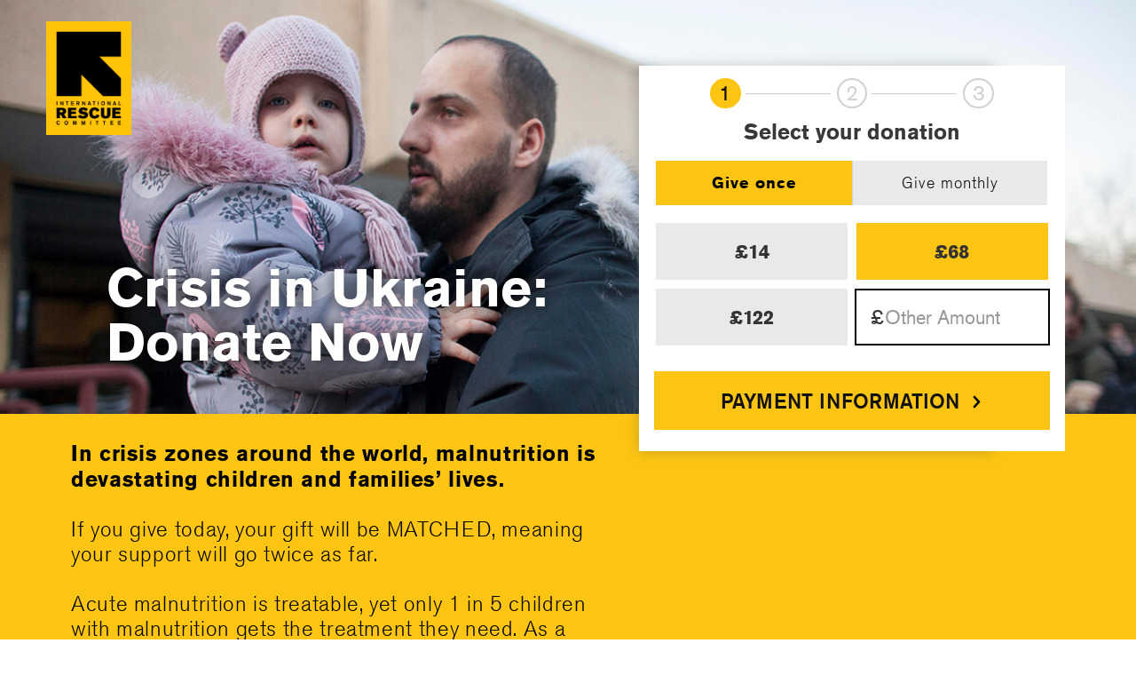

--- FILE ---
content_type: text/html; charset=utf-8
request_url: https://help.rescue-uk.org/ukraine-crisis?ms=ws_hero_fy22_ukraine_UKMK_20220225&initialms=ws_hero_fy22_ukraine_UKMK_20220225
body_size: 31697
content:
<!DOCTYPE html>
<!--[if IE 8]><html class="ie8" lang="en"> <![endif]-->
<!--[if IE 9]><html class="ie9" lang="en"> <![endif]-->
<!--[if gte IE 9]><html class="ie" lang="en"> <![endif]-->
<!--[if !IE]><!--><html lang="en-gb"><!--<![endif]-->
  <head profile="http://www.w3.org/1999/xhtml/vocab">
    <meta name="HandheldFriendly" content="TRUE" />
    <meta name="viewport" content="width=device-width, initial-scale=1.0, maximum-scale=5" />
    <meta http-equiv="Content-Type" content="text/html; charset=utf-8" />
<meta property="og:title" content="Crisis in Ukraine: Donate Now" />
<meta property="og:description" content="I&#039;ve just made a donation to @RESCUE.UK to support people in crisis around the world. You can support them too, make a gift today https://help-uk.rescue.org/ Thanks" />
<link rel="canonical" href="/ukraine-crisis" />
<link rel="shortlink" href="/node/3801" />
<link rel="shortcut icon" href="https://help.rescue-uk.org/files/irc-uk/irc-favicon_0.ico" type="image/vnd.microsoft.icon" />
  <!--[if !IE]><!--><script>if (Function('/*@cc_on return document.documentMode===10@*/') ()) {
        document.documentElement.className+=' ie10';
      }
    var isIE11 = !!navigator.userAgent.match(/Trident\/7\./)
    if (isIE11 == true) {
    document.documentElement.className += ' ie11';
  }
  </script><!--<![endif]-->
<meta name="facebook-domain-verification" content="ki1dwa7t9m4dt4m2uzyu7eubf5cyqa" />
<script>window.sa_event=window.sa_event||function(){var a=[].slice.call(arguments);window.sa_event.q?window.sa_event.q.push(a):window.sa_event.q=[a]};</script>
<meta name="google-site-verification" content="GUNjMto6tyY6m5yXztZ7bjuhnzwv4xvweZDkoV4xG08" />
<style>
	.webform-confirmation .sharing {
		display: none;
	}
</style>
<script>



window.dataLayer = window.dataLayer || [];
dataLayer.push({



'event': 'purchase',
'donationAmount': '',
'donationCurrency': '',
'donationLabel': '',
'donationType': '',
'donorEmailAddress': "",
'paymentMethod': '',
'donation': [
{
'donation_id': '',
'currency': '',



}
]
});



</script>


</script>
<script>
var efficiency_data = [
          {
              percentage: .87,
              name: 'program_services',
              color: '#fdc513' 
          },
          {
              percentage: .07,
              name: 'mgmt_general',
              color: '#000' 
          },
          {
              percentage: .06,
              name: 'fundraising',
              color: '#d1d1d1' 
          }
      ]
</script>
<!-- OneTrust Cookies Consent Notice start for help.rescue-uk.org -->

<script src="https://cdn.cookielaw.org/scripttemplates/otSDKStub.js" data-document-language="true" type="text/javascript" charset="UTF-8" data-domain-script="59befae9-fca4-4041-953a-eb1dbf5fd92c" ></script>
<script type="text/javascript">
function OptanonWrapper() { }
</script>
<!-- OneTrust Cookies Consent Notice end for help.rescue-uk.org -->
<script>
window.addEventListener('DOMContentLoaded', function() {
    if(window.location.href.indexOf('thank-you') > 1){
        let donationFrequency = "";
        let getURL = window.location.href;
        let url = new URL(getURL);

        url.searchParams.append('donation', donationFrequency);
        window.history.pushState({}, '', url);
    }
});
</script>
<!-- Google Tag Manager -->
<script>(function(w,d,s,l,i){w[l]=w[l]||[];w[l].push({'gtm.start':
new Date().getTime(),event:'gtm.js'});var f=d.getElementsByTagName(s)[0],
j=d.createElement(s),dl=l!='dataLayer'?'&l='+l:'';j.async=true;j.src=
'https://www.googletagmanager.com/gtm.js?id='+i+dl;f.parentNode.insertBefore(j,f);
})(window,document,'script','dataLayer','GTM-PQ5MGF3');</script>
<!-- End Google Tag Manager -->
    <title>Crisis in Ukraine: Donate Now | International Rescue Committee</title>
    <link type="text/css" rel="stylesheet" href="https://help.rescue-uk.org/files/irc-uk/css/css_xE-rWrJf-fncB6ztZfd2huxqgxu4WO-qwma6Xer30m4.css" media="all" />
<link type="text/css" rel="stylesheet" href="https://help.rescue-uk.org/files/irc-uk/css/css_6t2_ulF8lLeeytxVRFHDMnaKDrg9UmPqRmZcdiIIauU.css" media="all" />
<link type="text/css" rel="stylesheet" href="https://help.rescue-uk.org/files/irc-uk/css/css_z67mfUz0SonXfiH2TDudITjTajNV-aO7jEMbK0bER7M.css" media="all" />
<link type="text/css" rel="stylesheet" href="https://help.rescue-uk.org/files/irc-uk/css/css_MQBmXLXAll1YDb--DI9XDrbzVYIgPEdN9JXCnldwKnA.css" media="all" />
<link type="text/css" rel="stylesheet" href="https://help.rescue-uk.org/files/irc-uk/css/css_Ph3b7GzeJ3EMLTCHQKig11uWeoJ83O7NkDf5m5A5L6M.css" media="all" />
    <script type="text/javascript" src="https://help.rescue-uk.org/files/irc-uk/js/js_JDqIMQUwCziAIyAXFlXIbQ-XTrwzmjGSKLnZE2Prk74.js"></script>
<script type="text/javascript" src="https://help.rescue-uk.org/files/irc-uk/js/js_THcwq4G882w3Eb1HklHrvzGAKa_-1g_0QbuBqjMhaV4.js"></script>
<script type="text/javascript" src="https://js.stripe.com/v3"></script>
<script type="text/javascript" src="https://help.rescue-uk.org/files/irc-uk/js/js_zv6Q--PHgWQZUK9wcyhNp50fsfkB7dQLgRjS0PHa2DE.js"></script>
<script type="text/javascript" src="https://help.rescue-uk.org/files/irc-uk/js/js_zX12wXoioTUl_561tth_TuKLGJfYzifj6T0MWYi6Dz0.js"></script>
<script type="text/javascript" src="https://help.rescue-uk.org/files/irc-uk/js/js_7BZjq8yEr75r--hVRM7bf9l_W_TGDd-NYqwZCF6ixXk.js"></script>
<script type="text/javascript" src="https://help.rescue-uk.org/files/irc-uk/js/js_bMNcqAqOcpVB4VGYw6F9HDONHfb363vwhq0fr67kcxM.js"></script>
<script type="text/javascript">
<!--//--><![CDATA[//><!--
jQuery.extend(Drupal.settings, {"basePath":"\/","pathPrefix":"","setHasJsCookie":0,"ajaxPageState":{"theme":"springboard_frontend","theme_token":"2UmX_NpbzKzdfivl8iwAD8uyZMLgysNtU2MUiiWXCFQ","jquery_version":"1.7","js":{"https:\/\/s7.addthis.com\/js\/250\/addthis_widget.js":1,"0":1,"sites\/all\/modules\/contrib\/jquery_update\/replace\/jquery\/1.7\/jquery.min.js":1,"misc\/jquery-extend-3.4.0.js":1,"misc\/jquery-html-prefilter-3.5.0-backport.js":1,"misc\/jquery.once.js":1,"misc\/drupal.js":1,"sites\/all\/modules\/contrib\/jquery_update\/replace\/ui\/ui\/minified\/jquery.ui.core.min.js":1,"sites\/all\/modules\/contrib\/jquery_update\/replace\/ui\/ui\/minified\/jquery.ui.widget.min.js":1,"https:\/\/js.stripe.com\/v3":1,"sites\/all\/modules\/springboard\/braintree_integration\/modules\/braintree_payment\/lib\/braintree-web\/client.js":1,"sites\/all\/modules\/springboard\/braintree_integration\/modules\/braintree_payment\/lib\/braintree-web\/hosted-fields.js":1,"sites\/all\/modules\/springboard\/braintree_integration\/modules\/braintree_payment\/lib\/braintree-web\/paypal.js":1,"sites\/all\/modules\/springboard\/braintree_integration\/modules\/braintree_payment\/lib\/braintree-web\/apple-pay.js":1,"sites\/all\/modules\/springboard\/braintree_integration\/modules\/braintree_payment\/lib\/braintree-web\/venmo.js":1,"sites\/all\/modules\/springboard\/braintree_integration\/modules\/braintree_payment\/lib\/braintree-web\/data-collector.js":1,"sites\/all\/modules\/springboard\/braintree_integration\/modules\/braintree_payment\/js\/braintree_payment.js":1,"sites\/all\/modules\/contrib\/jquery_update\/replace\/ui\/ui\/minified\/jquery.ui.button.min.js":1,"sites\/all\/modules\/contrib\/jquery_update\/replace\/ui\/ui\/minified\/jquery.ui.mouse.min.js":1,"sites\/all\/modules\/contrib\/jquery_update\/replace\/ui\/ui\/minified\/jquery.ui.draggable.min.js":1,"sites\/all\/modules\/contrib\/jquery_update\/replace\/ui\/ui\/minified\/jquery.ui.position.min.js":1,"misc\/ui\/jquery.ui.position-1.13.0-backport.js":1,"sites\/all\/modules\/contrib\/jquery_update\/replace\/ui\/ui\/minified\/jquery.ui.resizable.min.js":1,"sites\/all\/modules\/contrib\/jquery_update\/replace\/ui\/ui\/minified\/jquery.ui.dialog.min.js":1,"misc\/ui\/jquery.ui.dialog-1.13.0-backport.js":1,"sites\/all\/modules\/contrib\/jquery_update\/replace\/ui\/external\/jquery.cookie.js":1,"sites\/all\/modules\/contrib\/jquery_update\/replace\/misc\/jquery.form.min.js":1,"misc\/states.js":1,"misc\/form.js":1,"misc\/form-single-submit.js":1,"misc\/ajax.js":1,"sites\/all\/modules\/contrib\/jquery_update\/js\/jquery_update.js":1,"sites\/all\/modules\/contrib\/entityreference\/js\/entityreference.js":1,"sites\/all\/modules\/springboard\/webform_goals\/scripts\/webform_goals.drupal_loader.js":1,"sites\/all\/modules\/springboard\/secure_prepopulate\/js\/secure-prepopulate.js":1,"sites\/all\/modules\/springboard\/secure_prepopulate\/js\/secure-prepopulate-helpers.js":1,"sites\/all\/modules\/springboard\/secure_prepopulate\/js\/secure-prepopulate-af.js":1,"sites\/all\/modules\/springboard\/secure_prepopulate\/js\/secure-prepopulate-gs.js":1,"sites\/all\/modules\/springboard\/secure_prepopulate\/js\/secure-prepopulate-gs-field-updates.js":1,"sites\/all\/modules\/springboard\/market_source\/js\/jquery-cookie.js":1,"sites\/all\/modules\/springboard\/market_source\/js\/market_source.js":1,"sites\/all\/modules\/springboard\/springboard_social\/plugins\/social_networks\/twitter\/twitter.share.js":1,"sites\/all\/modules\/springboard\/springboard_social\/plugins\/social_networks\/email\/email.share.js":1,"sites\/all\/modules\/springboard\/springboard_social\/scripts\/sb_social.addthis.js":1,"sites\/all\/modules\/springboard\/braintree_integration\/modules\/braintree_payment\/js\/braintree_payment.paypal.js":1,"sites\/all\/modules\/springboard\/springboard\/modules\/springboard_admin\/js\/springboard-admin.form-edit-protect.js":1,"sites\/all\/modules\/springboard\/braintree_integration\/modules\/braintree_applepay\/js\/braintree_applepay.compact_form.js":1,"sites\/all\/modules\/springboard\/webform_user\/js\/webform_user.js":1,"sites\/all\/modules\/springboard\/secure_prepopulate\/springboard_cookie\/js\/springboard_cookie.js":1,"sites\/all\/modules\/springboard\/fundraiser\/modules\/fundraiser_commerce\/gateways\/springboard_stripe\/js\/springboard-stripe-bacs-confirm.js":1,"sites\/all\/modules\/springboard\/braintree_integration\/modules\/braintree_applepay\/js\/braintree_applepay.js":1,"sites\/all\/modules\/springboard\/fundraiser\/modules\/fundraiser_commerce\/gateways\/springboard_stripe\/js\/springboard-stripe.js":1,"misc\/progress.js":1,"sites\/all\/modules\/contrib\/webform\/js\/webform.js":1,"sites\/all\/modules\/springboard\/fundraiser\/js\/donation-total.js":1,"sites\/all\/modules\/springboard\/fundraiser\/modules\/fundraiser_fee\/js\/fundraiser-fee-shared.js":1,"sites\/all\/modules\/springboard\/fundraiser\/modules\/fundraiser_fee\/js\/fundraiser-fee.js":1,"sites\/all\/modules\/springboard\/springboard_fraud\/js\/token.js":1,"sites\/all\/modules\/springboard\/fundraiser\/js\/jquery.alphanumeric.min.js":1,"sites\/all\/modules\/springboard\/fundraiser\/js\/jquery.validate.min.js":1,"sites\/all\/modules\/springboard\/fundraiser\/js\/donation_validation.js":1,"sites\/all\/modules\/springboard\/fundraiser\/modules\/fundraiser_sustainers\/js\/dual_ask_validation.js":1,"sites\/all\/modules\/springboard\/fundraiser\/modules\/fundraiser_commerce\/js\/gateway-client-form.js":1,"public:\/\/page_wrappers\/scripts\/inline-form-processing-gbp_MTTest_8-071824.js":1,"public:\/\/page_wrappers\/scripts\/sequential-bacs-v2_3.js":1,"public:\/\/page_wrappers\/scripts\/bacs-summary.js":1,"public:\/\/page_wrappers\/scripts\/processing-fee_1.js":1,"public:\/\/page_wrappers\/scripts\/sequential-compact.js":1,"public:\/\/page_wrappers\/scripts\/inline-form-mobile-body.js":1,"public:\/\/page_wrappers\/scripts\/lazy-load-processing.js":1,"public:\/\/page_wrappers\/scripts\/amount-params-inline.js":1,"public:\/\/page_wrappers\/scripts\/base64.min_0.js":1,"public:\/\/page_wrappers\/scripts\/email_encode_0.js":1,"public:\/\/page_wrappers\/scripts\/steps-update_0.js":1,"public:\/\/page_wrappers\/scripts\/movelogo.js":1,"public:\/\/page_wrappers\/scripts\/thankyou.js":1,"public:\/\/page_wrappers\/scripts\/14-11-2024-GEO.js":1,"public:\/\/page_wrappers\/scripts\/jquery.mask.js":1,"public:\/\/page_wrappers\/scripts\/uk-seq-v3-validation_5_0_0.js":1,"public:\/\/page_wrappers\/scripts\/stateLabel2.js":1,"public:\/\/page_wrappers\/scripts\/efficiency_2.js":1,"public:\/\/page_wrappers\/scripts\/btnOptimize.js":1,"public:\/\/page_wrappers\/scripts\/move_label_1_0_0.js":1,"public:\/\/page_wrappers\/scripts\/buttonLayoutUK_0.js":1,"public:\/\/page_wrappers\/scripts\/selected_options_v3_0.js":1,"public:\/\/page_wrappers\/scripts\/ask_strings_check_1.js":1,"public:\/\/page_wrappers\/scripts\/data-types_0.js":1,"public:\/\/page_wrappers\/scripts\/noMobileImage_0_0.js":1,"public:\/\/page_wrappers\/scripts\/optin_0.js":1,"public:\/\/page_wrappers\/scripts\/screenReader_0_0.js":1,"public:\/\/page_wrappers\/scripts\/giftaid_1.js":1,"public:\/\/page_wrappers\/scripts\/smarty-uk-autocomplete_3.js":1,"sites\/all\/themes\/springboard_themes\/springboard_base\/js\/bootstrap.min.js":1},"css":{"modules\/system\/system.base.css":1,"modules\/system\/system.menus.css":1,"modules\/system\/system.messages.css":1,"modules\/system\/system.theme.css":1,"sites\/all\/modules\/springboard\/braintree_integration\/modules\/braintree_payment\/css\/braintree_payment.css":1,"modules\/aggregator\/aggregator.css":1,"sites\/all\/modules\/springboard\/embedded_forms\/css\/embedded_forms.admin.css":1,"modules\/field\/theme\/field.css":1,"sites\/all\/modules\/springboard\/fundraiser\/modules\/fundraiser_sustainers\/css\/fundraiser_sustainers.events.css":1,"modules\/node\/node.css":1,"modules\/search\/search.css":1,"modules\/user\/user.css":1,"sites\/all\/modules\/springboard\/webform_goals\/css\/webform_goals.css":1,"sites\/all\/modules\/contrib\/views\/css\/views.css":1,"sites\/all\/modules\/contrib\/ctools\/css\/ctools.css":1,"sites\/all\/modules\/contrib\/panels\/css\/panels.css":1,"sites\/all\/modules\/springboard\/fundraiser\/modules\/fundraiser_webform\/css\/fundraiser-donation-form.css":1,"sites\/all\/modules\/springboard\/springboard_advocacy\/modules\/sba_social_action\/css\/social-message-confirmation.css":1,"sites\/all\/modules\/springboard\/fundraiser\/modules\/fundraiser_commerce\/gateways\/springboard_stripe\/css\/springboard_stripe_bacs.css":1,"sites\/all\/modules\/contrib\/webform\/css\/webform.css":1,"sites\/all\/themes\/springboard_themes\/springboard_base\/css\/bootstrap.css":1,"sites\/all\/themes\/springboard_themes\/springboard_base\/css\/bootstrap-responsive.css":1,"sites\/all\/themes\/springboard_themes\/springboard_base\/css\/base-styles.css":1,"public:\/\/page_wrappers\/styles\/inline-base-styles-V3-testing-072224_1_0.css":1,"public:\/\/page_wrappers\/styles\/inline-sequential-styles-V3_1.css":1,"public:\/\/page_wrappers\/styles\/metrix-pixel.css":1,"public:\/\/page_wrappers\/styles\/uk-upsell-updates_1.css":1,"public:\/\/page_wrappers\/styles\/Footer_2_Section_1_1.css":1,"public:\/\/page_wrappers\/styles\/efficiency_0_1.css":1,"public:\/\/page_wrappers\/styles\/Footer-layout-US_1.css":1,"public:\/\/page_wrappers\/styles\/footer-separator_0_1.css":1,"public:\/\/page_wrappers\/styles\/buttonLayout_2.css":1,"public:\/\/page_wrappers\/styles\/gdpr-opt-in-out_v1_0_1_0.css":1,"public:\/\/page_wrappers\/styles\/landing_page_adjustment.css":1,"public:\/\/page_wrappers\/styles\/optIn_0.css":1,"public:\/\/page_wrappers\/styles\/wallet-styles-uk_1.css":1,"public:\/\/page_wrappers\/styles\/Gpay.css":1,"public:\/\/page_wrappers\/styles\/giftaidv3_0.css":1,"public:\/\/page_wrappers\/styles\/smarty-modal.css":1,"sites\/all\/modules\/springboard\/form_layouts\/css\/form-layouts.css":1}},"market_source":{"qs_keys":{"ms":{"value":null,"persistence":"off"},"cid":{"value":null,"persistence":"direct"},"referrer":{"value":null,"persistence":"direct"},"initial_referrer":{"value":null,"persistence":"direct"},"search_engine":{"value":null,"persistence":"on"},"search_string":{"value":null,"persistence":"on"},"user_agent":{"value":null,"persistence":"on"},"device_type":{"value":null,"persistence":"direct"},"device_name":{"value":null,"persistence":"direct"},"device_os":{"value":null,"persistence":"direct"},"device_browser":{"value":null,"persistence":"direct"},"origin_nid":{"value":null,"persistence":"on"},"origin_form_name":{"value":null,"persistence":"on"},"utm_source":{"value":null,"persistence":"on"},"utm_medium":{"value":null,"persistence":"on"},"utm_term":{"value":null,"persistence":"on"},"utm_content":{"value":null,"persistence":"on"},"utm_campaign":{"value":null,"persistence":"on"},"eml_name":{"value":null,"persistence":"on"},"eml_id":{"value":null,"persistence":"on"},"initialms":{"value":null,"persistence":"on"},"social_referer_transaction":{"value":null,"persistence":"on"},"p2p_pcid":{"value":null,"persistence":"off"}},"maxlength":255,"cookie_domain":".rescue-uk.org","cookie_path":"\/","form_keys":{"webform-client-form-3801":{"ms":"submitted[ms]","cid":"submitted[cid]","referrer":"submitted[referrer]","initial_referrer":"submitted[initial_referrer]","search_engine":"submitted[search_engine]","search_string":"submitted[search_string]","user_agent":"submitted[user_agent]","device_type":"submitted[device_type]","device_name":"submitted[device_name]","device_os":"submitted[device_os]","device_browser":"submitted[device_browser]","utm_source":"submitted[utm_source]","utm_medium":"submitted[utm_medium]","utm_term":"submitted[utm_term]","utm_content":"submitted[utm_content]","utm_campaign":"submitted[utm_campaign]","eml_name":"submitted[eml_name]","eml_id":"submitted[eml_id]","initialms":"submitted[initialms]","social_referer_transaction":"submitted[social_referer_transaction]","p2p_pcid":"submitted[p2p_pcid]"}}},"sb_social":{"twitter_message":"I\u0027ve just made a gift to @RESCUE_UK to support people in crisis. Donate today: https:\/\/help.rescue-uk.org","email_subject":"Crisis in Ukraine: Donate Now","email_message":"","id":"3801","id_type":"nid","market_source":"sbsocial","pubid":"ra-52f5356d3c526bdc"},"springboard":{"cookie_path":"\/","currentNid":"3801"},"webform_goals":{"loader_url":"https:\/\/help.rescue-uk.org\/webform_goals_jsonp"},"springboard_stripe":{"credit":true,"bacs":true},"sbStripePublishableKeys":{"credit":"pk_live_oBePGuZo1dQrMDHOjYR6814K","bacs":"pk_live_oBePGuZo1dQrMDHOjYR6814K"},"braintree":{"paypal":{"compact":true,"form_layout":"one_column","autofill":"always","autofill_field_source":"shipping"},"applepay":{"compact":true,"form_layout":"one_column","autofill":"always"},"clientToken":"production_4x74s4xr_zvyj8zh2jxkdw87n","integration":"paypal","paypalContainer":"paypal-container","enabledMethods":["paypal","applepay"],"storeName":"International Rescue Committee","formId":"webform-client-form-3801"},"fundraiser":{"currency":{"symbol":"\u00a3","minor_unit":"Penny","decimals":2,"rounding_step":0,"thousands_separator":",","decimal_separator":".","symbol_placement":"before","symbol_spacer":"\u00a0","code_placement":"hidden","code_spacer":" ","format_callback":"","conversion_callback":"","conversion_rate":1,"code":"GBP","name":"British Pound Sterling","numeric_code":"826","major_unit":"Pound"},"credit":{"unselected_image":"","selected_image":"","standalone_image":""},"paypal":{"unselected_image":"","selected_image":"","standalone_image":""},"bacs":{"unselected_image":"","selected_image":"","standalone_image":""},"applepay":{"unselected_image":"","selected_image":"","standalone_image":""},"enabled_count":4,"fundraiser_fee":{"default":{"help_text":"","message":""},"credit":{"fee_enable":1,"fee_percentage":"3","fee_dollar_amount":"","fee_help_text":"I want to help the IRC\u2019s mission even more by covering the processing fees and other costs associated with my donation.","fee_message":"My total donation with administration fees: [fundraiser-fee-total]"},"paypal":{"fee_enable":1,"fee_percentage":"3","fee_dollar_amount":"","fee_help_text":"I want to help the IRC\u2019s mission even more by covering the processing fees and other costs associated with my donation.","fee_message":"My total donation with administration fees: [fundraiser-fee-total]"},"bacs":{"fee_enable":1,"fee_percentage":"3","fee_dollar_amount":"","fee_help_text":"I want to help the IRC\u2019s mission even more by covering the processing fees and other costs associated with my donation.","fee_message":"My total donation with administration fees: [fundraiser-fee-total]"},"applepay":{"fee_enable":1,"fee_percentage":"3","fee_dollar_amount":"","fee_help_text":"I want to help the IRC\u2019s mission even more by covering the processing fees and other costs associated with my donation.","fee_message":"My total donation with administration fees: [fundraiser-fee-total]"}},"js_validation_settings":{"zip":{"required":true,"zipcode":true,"messages":{"required":"This field is required.","zipcode":"Enter a valid zipcode."}},"card_cvv":{"required":true,"number":true,"minlength":3,"maxlength":4,"messages":{"required":"This field is required.","number":"Must be a number.","minlength":"Minimum of 3 characters.","maxlength":"Maximum of 4 characters."}},"card_number":{"required":true,"number":true,"creditcard":true,"messages":{"required":"This field is required.","number":"Must be a number.","creditcard":"Enter a valid credit card number."}},"fundraiser-tickets-extra-donation":{"required":false,"number":true,"messages":{"number":" "}},"fundraiser-tickets-discount-code":{"required":false,"hasVerfiedCode":true,"messages":{"hasVerfiedCode":" "}},"iban":{"required":true,"ibanCheck":true,"messages":{"required":"This field is required.","number":"Must be a number.","ibanCheck":"Enter a valid IBAN number."}},"bacs][account_number":{"required":true,"bacsNumberCheck":true,"number":true,"messages":{"required":"This field is required.","number":"Must be numeric.","bacsNumberCheck":"The account number must be 8 digits."}},"bacs][sort_code":{"required":true,"bacsSortCheck":true,"bacsSortNumberCheck":true,"messages":{"required":"This field is required.","bacsSortCheck":"The sort code must contain 6 digits.","bacsSortNumberCheck":"Must be numeric. (Hyphens are allowed)"}},"bacs][disclaimer":{"required":true,"messages":{"required":" "}}},"recurring_settings":{"recurring_setting":"user_choice","recurring_dual_ask_amounts":"1","recurring_show_other_amount":"1","recurring_minimum_donation_amount":"3.000","recurring_donation_type_component":"radios","active_frequencies":{"NO_RECURR":"NO_RECURR","recurs":"recurs"},"default_amount":"68","recurs_minimum_donation_amount":"3.000","recurs_show_other_amount":"1","recurs_default_amount":15,"sb_fs_quarterly_minimum_donation_amount":"","sb_fs_quarterly_show_other_amount":"","sb_fs_quarterly_default_amount":null,"sb_fs_semi_minimum_donation_amount":"","sb_fs_semi_show_other_amount":"","sb_fs_semi_default_amount":null,"sb_fs_annually_minimum_donation_amount":"","sb_fs_annually_show_other_amount":"","sb_fs_annually_default_amount":null}},"formEditProtectionSelector":"form.node-page_wrapper-form","active_gateways":{"credit":{"gateway":"springboard_stripe_cc|commerce_payment_springboard_stripe_cc"},"paypal":{"gateway":"braintree_paypal|commerce_payment_braintree_paypal_uk_prod"},"bacs":{"gateway":"springboard_stripe_bacs|commerce_payment_springboard_stripe_bacs"},"applepay":{"gateway":"braintree_applepay|commerce_payment_braintree_applepay"}},"active_currency_gateways":{"GBP":{"credit":{"gateway":"springboard_stripe_cc|commerce_payment_springboard_stripe_cc"},"paypal":{"gateway":"braintree_paypal|commerce_payment_braintree_paypal_uk_prod"},"bacs":{"gateway":"springboard_stripe_bacs|commerce_payment_springboard_stripe_bacs"},"applepay":{"gateway":"braintree_applepay|commerce_payment_braintree_applepay"}}},"springboard_cookie":{"name":"Springboard","domain":""},"states":{"#edit-submitted-donation-recurs-monthly-2":{"visible":{":input[name$=\u0022[payment_method]\u0022]":[{"value":"credit"},{"value":"paypal"},{"value":"bacs"},{"value":"applepay"}]}},"#edit-submitted-donation-amount":{"visible":{":input[name*=recurs_monthly]":{"value":"NO_RECURR"}},"required":{":input[name*=recurs_monthly]":{"value":"NO_RECURR"}}},"#edit-submitted-donation-recurring-amount":{"visible":{":input[name*=recurs_monthly]":[{"value":"recurs"},{"value":"sb_fs_quarterly"},{"value":"sb_fs_semi"},{"value":"sb_fs_annually"}]},"required":{":input[name*=recurs_monthly]":[{"value":"recurs"}]}},"#edit-submitted-donation-other-amount":{"visible":{":input[name*=recurs_monthly]":{"value":"NO_RECURR"}}},"#edit-submitted-donation-recurring-other-amount":{"visible":{":input[name*=recurs_monthly]":[{"value":"recurs"}]}},"#edit-submitted-payment-information-payment-fields-credit":{"visible":{"input[type=\u0022radio\u0022].fundraiser-payment-methods":{"value":"credit"}},"optional":{"input[type=\u0022radio\u0022].fundraiser-payment-methods":{"!value":"credit"}},"required":{"input[type=\u0022hidden\u0022].fundraiser-payment-methods":{"value":"credit"}}},"#edit-submitted-payment-information-payment-fields-paypal":{"visible":{"input[type=\u0022radio\u0022].fundraiser-payment-methods":{"value":"paypal"}},"optional":{"input[type=\u0022radio\u0022].fundraiser-payment-methods":{"!value":"paypal"}},"required":{"input[type=\u0022hidden\u0022].fundraiser-payment-methods":{"value":"paypal"}}},"#edit-submitted-payment-information-payment-fields-bacs":{"visible":{"input[type=\u0022radio\u0022].fundraiser-payment-methods":{"value":"bacs"}},"optional":{"input[type=\u0022radio\u0022].fundraiser-payment-methods":{"!value":"bacs"}},"required":{"input[type=\u0022hidden\u0022].fundraiser-payment-methods":{"value":"bacs"}}},"#edit-submitted-payment-information-payment-fields-applepay":{"visible":{"input[type=\u0022radio\u0022].fundraiser-payment-methods":{"value":"applepay"}},"optional":{"input[type=\u0022radio\u0022].fundraiser-payment-methods":{"!value":"applepay"}},"required":{"input[type=\u0022hidden\u0022].fundraiser-payment-methods":{"value":"applepay"}}}},"fundraiserWebform":{"components":{"payment_method":{"id":"edit-submitted-payment-information-payment-method"},"payment_fields":{"id":"webform-component-payment-information--payment-fields"}},"active_methods":{"1":"credit","2":"paypal","3":"bacs","4":"applepay"},"minimum_donation_amount":"3.000","fundraiser_maximum_other_amount":"999999.99","recurring_minimum_donation_amount":"3.000"},"springboard_stripe_bacs":{"title":"Confirm Your Direct Debit Details","mail_label":"Email","name_label":"Name","sort_label":"Sort Code","number_label":"Account Number","disclaimer":"Payments will show up as [statement_descriptor] on your bank statement. An email confirmation will be sent to [mail] within 3 business days.","submit":"Submit","cancel":"Cancel"},"ajax":{"edit-submitted-billing-information-country":{"callback":"_fundraiser_commerce_client_state_ajax_submit","wrapper":"zone-select-wrapper","method":"replaceWith","effect":"fade","event":"change","url":"\/system\/ajax","submit":{"_triggering_element_name":"submitted[billing_information][country]"}}},"urlIsAjaxTrusted":{"\/system\/ajax":true,"\/ukraine-crisis":true},"administrative_areas":{"AE":{"AZ":"Abu Dhabi","FU":"Fujairah","UQ":"Umm al-Quwain","SH":"Sharjah","DU":"Dubai","RK":"Ras al-Khaimah","AJ":"Ajm\u0101n"},"AR":{"B":"Buenos Aires","K":"Catamarca","H":"Chaco","U":"Chubut","C":"Ciudad de Buenos Aires","X":"C\u00f3rdoba","W":"Corrientes","E":"Entre R\u00edos","P":"Formosa","Y":"Jujuy","L":"La Pampa","F":"La Rioja","M":"Mendoza","N":"Misiones","Q":"Neuqu\u00e9n","R":"R\u00edo Negro","A":"Salta","J":"San Juan","D":"San Luis","Z":"Santa Cruz","S":"Santa Fe","G":"Santiago del Estero","V":"Tierra del Fuego","T":"Tucum\u00e1n"},"AU":{"ACT":"Australian Capital Territory","NSW":"New South Wales","NT":"Northern Territory","QLD":"Queensland","SA":"South Australia","TAS":"Tasmania","VIC":"Victoria","WA":"Western Australia"},"BR":{"AC":"Acre","AL":"Alagoas","AM":"Amazonas","AP":"Amap\u00e1","BA":"Bahia","CE":"Cear\u00e1","DF":"Distrito Federal","ES":"Esp\u00edrito Santo","GO":"Goi\u00e1s","MA":"Maranh\u00e3o","MG":"Minas Gerais","MS":"Mato Grosso do Sul","MT":"Mato Grosso","PA":"Par\u00e1","PB":"Para\u00edba","PE":"Pernambuco","PI":"Piau\u00ed","PR":"Paran\u00e1","RJ":"Rio de Janeiro","RN":"Rio Grande do Norte","RO":"Rond\u00f4nia","RR":"Roraima","RS":"Rio Grande do Sul","SC":"Santa Catarina","SE":"Sergipe","SP":"S\u00e3o Paulo","TO":"Tocantins"},"CA":{"AB":"Alberta","BC":"British Columbia","MB":"Manitoba","NB":"New Brunswick","NL":"Newfoundland and Labrador","NT":"Northwest Territories","NS":"Nova Scotia","NU":"Nunavut","ON":"Ontario","PE":"Prince Edward Island","QC":"Quebec","SK":"Saskatchewan","YT":"Yukon Territory"},"CL":{"AI":"Ays\u00e9n del General Carlos Ib\u00e1\u00f1ez del Campo","AN":"Antofagasta","AR":"Araucan\u00eda","AP":"Arica y Parinacota","AT":"Atacama","BI":"Biob\u00edo","CO":"Coquimbo","LI":"Libertador General Bernardo O\u0027Higgins","LL":"Los Lagos","LR":"Los R\u00edos","MA":"Magallanes y de la Ant\u00e1rtica Chilena","ML":"Maule","RM":"Metropolitana de Santiago","TA":"Tarapac\u00e1","VS":"Valpara\u00edso"},"CN":{"34":"Anhui Sheng","92":"Macau","11":"Beijing Shi","50":"Chongqing Shi","35":"Fujian Sheng","62":"Gansu Sheng","44":"Guangdong Sheng","45":"Guangxi Zhuangzuzizhiqu","52":"Guizhou Sheng","46":"Hainan Sheng","13":"Hebei Sheng","41":"Henan Sheng","23":"Heilongjiang Sheng","42":"Hubei Sheng","43":"Hunan Sheng","22":"Jilin Sheng","32":"Jiangsu Sheng","36":"Jiangxi Sheng","21":"Liaoning Sheng","15":"Neimenggu Zizhiqu","64":"Ningxia Huizuzizhiqu","63":"Qinghai Sheng","37":"Shandong Sheng","14":"Shanxi Sheng","61":"Shaanxi Sheng","31":"Shanghai Shi","51":"Sichuan Sheng","71":"Taiwan","12":"Tianjin Shi","54":"Xizang Zizhiqu","91":"Hong Kong","65":"Xinjiang Weiwuerzizhiqu","53":"Yunnan Sheng","33":"Zhejiang Sheng"},"CO":{"AMA":"Amazonas","ANT":"Antioquia","ARA":"Arauca","ATL":"Atl\u00e1ntico","BOL":"Bol\u00edvar","BOY":"Boyac\u00e1","CAL":"Caldas","CAQ":"Caquet\u00e1","CAS":"Casanare","CAU":"Cauca","CES":"Cesar","COR":"C\u00f3rdoba","CUN":"Cundinamarca","CHO":"Choc\u00f3","GUA":"Guain\u00eda","GUV":"Guaviare","HUI":"Huila","LAG":"La Guajira","MAG":"Magdalena","MET":"Meta","NAR":"Nari\u00f1o","NSA":"Norte de Santander","PUT":"Putumayo","QUI":"Quind\u00edo","RIS":"Risaralda","SAP":"San Andr\u00e9s, Providencia y Santa Catalina","SAN":"Santander","SUC":"Sucre","TOL":"Tolima","VAC":"Valle del Cauca","VAU":"Vaup\u00e9s","VID":"Vichada"},"EE":{"37":"Harjumaa","39":"Hiiumaa","44":"Ida-Virumaa","49":"J\u00f5gevamaa","51":"J\u00e4rvamaa","57":"L\u00e4\u00e4nemaa","59":"L\u00e4\u00e4ne-Virumaa","65":"P\u00f5lvamaa","67":"P\u00e4rnumaa","70":"Raplamaa","74":"Saaremaa","78":"Tartumaa","82":"Valgamaa","84":"Viljandimaa","86":"V\u00f5rumaa"},"EG":{"ALX":"Alexandria","ASN":"Aswan","AST":"Asyut","BH":"Beheira","BNS":"Beni Suef","C":"Cairo","DK":"Dakahlia","DT":"Damietta","FYM":"Faiyum","GH":"Gharbia","GZ":"Giza","IS":"Ismailia","KFS":"Kafr el-Sheikh","MT":"Matruh","MN":"Minya","MNF":"Monufia","WAD":"New Valley","SIN":"North Sinai","PTS":"Port Said","KB":"Qalyubia","KN":"Qena","BA":"Red Sea","SHR":"Sharqia","SHG":"Sohag","JS":"South Sinai","SUZ":"Suez","LX":"Luxor"},"ES":{"C":"A Coru\u00f1a","VI":"Alava","AB":"Albacete","A":"Alicante","AL":"Almer\u00eda","O":"Asturias","AV":"\u00c1vila","BA":"Badajoz","PM":"Baleares","B":"Barcelona","BU":"Burgos","CC":"C\u00e1ceres","CA":"C\u00e1diz","S":"Cantabria","CS":"Castell\u00f3n","CE":"Ceuta","CR":"Ciudad Real","CO":"C\u00f3rdoba","CU":"Cuenca","GI":"Girona","GR":"Granada","GU":"Guadalajara","SS":"Guip\u00fazcoa","H":"Huelva","HU":"Huesca","J":"Ja\u00e9n","LO":"La Rioja","GC":"Las Palmas","LE":"Le\u00f3n","L":"Lleida","LU":"Lugo","M":"Madrid","MA":"M\u00e1laga","ML":"Melilla","MU":"Murcia","NA":"Navarra","OR":"Ourense","P":"Palencia","PO":"Pontevedra","SA":"Salamanca","TF":"Santa Cruz de Tenerife","SG":"Segovia","SE":"Sevilla","SO":"Soria","T":"Tarragona","TE":"Teruel","TO":"Toledo","V":"Valencia","VA":"Valladolid","BI":"Vizcaya","ZA":"Zamora","Z":"Zaragoza"},"HK":{"Kowloon":"Kowloon","Hong Kong Island":"Hong Kong Island","New Territories":"New Territories"},"ID":{"AC":"Aceh","BA":"Bali","BB":"Bangka Belitung","BT":"Banten","BE":"Bengkulu","JK":"DKI Jakarta","YO":"D.I. Yogyakarta","GO":"Gorontalo","JA":"Jambi","JB":"Jawa Barat","JT":"Jawa Tengah","JI":"Jawa Timur","KB":"Kalimantan Barat","KS":"Kalimantan Selatan","KT":"Kalimantan Tengah","KI":"Kalimantan Timur","KR":"Kepulauan Riau","LA":"Lampung","MA":"Maluku","MU":"Maluku Utara","NB":"Nusa Tenggara Barat","NT":"Nusa Tenggara Timur","PA":"Papua","PB":"Papua Barat","RI":"Riau","SR":"Sulawesi Barat","SN":"Sulawesi Selatan","ST":"Sulawesi Tengah","SG":"Sulawesi Tenggara","SA":"Sulawesi Utara","SB":"Sumatera Barat","SS":"Sumatera Selatan","SU":"Sumatera Utara"},"IE":{"CW":"Co Carlow","CN":"Co Cavan","CE":"Co Clare","CO":"Co Cork","DL":"Co Donegal","D":"Co Dublin","D1":"Dublin 1","D2":"Dublin 2","D3":"Dublin 3","D4":"Dublin 4","D5":"Dublin 5","D6":"Dublin 6","D6W":"Dublin 6w","D7":"Dublin 7","D8":"Dublin 8","D9":"Dublin 9","D10":"Dublin 10","D11":"Dublin 11","D12":"Dublin 12","D13":"Dublin 13","D14":"Dublin 14","D15":"Dublin 15","D16":"Dublin 16","D17":"Dublin 17","D18":"Dublin 18","D19":"Dublin 19","D20":"Dublin 20","D21":"Dublin 21","D22":"Dublin 22","D23":"Dublin 23","D24":"Dublin 24","G":"Co Galway","KY":"Co Kerry","KE":"Co Kildare","KK":"Co Kilkenny","LS":"Co Laois","LM":"Co Leitrim","LK":"Co Limerick","LD":"Co Longford","LH":"Co Louth","MO":"Co Mayo","MH":"Co Meath","MN":"Co Monaghan","OY":"Co Offaly","RN":"Co Roscommon","SO":"Co Sligo","TA":"Co Tipperary","WD":"Co Waterford","WH":"Co Westmeath","WX":"Co Wexford","WW":"Co Wicklow"},"IN":{"AP":"Andhra Pradesh","AR":"Arunachal Pradesh","AS":"Assam","BR":"Bihar","CT":"Chhattisgarh","GA":"Goa","GJ":"Gujarat","HP":"Himachal Pradesh","HR":"Haryana","JH":"Jharkhand","JK":"Jammu \u0026 Kashmir","KA":"Karnataka","KL":"Kerala","MH":"Maharashtra","MN":"Manipur","ML":"Meghalaya","MP":"Madhya Pradesh","MZ":"Mizoram","NL":"Nagaland","OR":"Odisha","PB":"Punjab","RJ":"Rajasthan","SK":"Sikkim","TN":"Tamil Nadu","TG":"Telangana","TR":"Tripura","UP":"Uttar Pradesh","UT":"Uttarakhand","WB":"West Bengal"," ":"--","AN":"Andaman \u0026 Nicobar","CH":"Chandigarh","DN":"Dadra \u0026 Nagar Haveli","DD":"Daman \u0026 Diu","DL":"Delhi","LD":"Lakshadweep","PY":"Puducherry"},"IT":{"AG":"Agrigento","AL":"Alessandria","AN":"Ancona","AO":"Aosta","AR":"Arezzo","AP":"Ascoli Piceno","AT":"Asti","AV":"Avellino","BA":"Bari","BT":"Barletta-Andria-Trani","BL":"Belluno","BN":"Benevento","BG":"Bergamo","BI":"Biella","BO":"Bologna","BZ":"Bolzano\/Bozen","BS":"Brescia","BR":"Brindisi","CA":"Cagliari","CL":"Caltanissetta","CB":"Campobasso","CI":"Carbonia-Iglesias","CE":"Caserta","CT":"Catania","CZ":"Catanzaro","CH":"Chieti","CO":"Como","CS":"Cosenza","CR":"Cremona","KR":"Crotone","CN":"Cuneo","EN":"Enna","FM":"Fermo","FE":"Ferrara","FI":"Firenze","FG":"Foggia","FC":"Forl\u00ec-Cesena","FR":"Frosinone","GE":"Genova","GO":"Gorizia","GR":"Grosseto","IM":"Imperia","IS":"Isernia","AQ":"L\u0027Aquila","SP":"La Spezia","LT":"Latina","LE":"Lecce","LC":"Lecco","LI":"Livorno","LO":"Lodi","LU":"Lucca","MC":"Macerata","MN":"Mantova","MS":"Massa-Carrara","MT":"Matera","VS":"Medio Campidano","ME":"Messina","MI":"Milano","MO":"Modena","MB":"Monza e Brianza","NA":"Napoli","NO":"Novara","NU":"Nuoro","OG":"Ogliastra","OT":"Olbia-Tempio","OR":"Oristano","PD":"Padova","PA":"Palermo","PR":"Parma","PV":"Pavia","PG":"Perugia","PU":"Pesaro e Urbino","PE":"Pescara","PC":"Piacenza","PI":"Pisa","PT":"Pistoia","PN":"Pordenone","PZ":"Potenza","PO":"Prato","RG":"Ragusa","RA":"Ravenna","RC":"Reggio Calabria","RE":"Reggio Emilia","RI":"Rieti","RN":"Rimini","RM":"Roma","RO":"Rovigo","SA":"Salerno","SS":"Sassari","SV":"Savona","SI":"Siena","SR":"Siracusa","SO":"Sondrio","TA":"Taranto","TE":"Teramo","TR":"Terni","TO":"Torino","TP":"Trapani","TN":"Trento","TV":"Treviso","TS":"Trieste","UD":"Udine","VA":"Varese","VE":"Venezia","VB":"Verbano-Cusio-Ossola","VC":"Vercelli","VR":"Verona","VV":"Vibo Valentia","VI":"Vicenza","VT":"Viterbo"},"JM":{"13":"Clarendon","09":"Hanover","01":"Kingston","12":"Manchester","04":"Portland","02":"St. Andrew","06":"St. Ann","14":"St. Catherine","11":"St. Elizabeth","08":"St. James","05":"St. Mary","03":"St. Thomas","07":"Trelawny","10":"Westmoreland"},"JP":{"01":"Hokkaido","02":"Aomori","03":"Iwate","04":"Miyagi","05":"Akita","06":"Yamagata","07":"Fukushima","08":"Ibaraki","09":"Tochigi","10":"Gunma","11":"Saitama","12":"Chiba","13":"Tokyo","14":"Kanagawa","15":"Niigata","16":"Toyama","17":"Ishikawa","18":"Fukui","19":"Yamanashi","20":"Nagano","21":"Gifu","22":"Shizuoka","23":"Aichi","24":"Mie","25":"Shiga","26":"Kyoto","27":"Osaka","28":"Hyogo","29":"Nara","30":"Wakayama","31":"Tottori","32":"Shimane","33":"Okayama","34":"Hiroshima","35":"Yamaguchi","36":"Tokushima","37":"Kagawa","38":"Ehime","39":"Kochi","40":"Fukuoka","41":"Saga","42":"Nagasaki","43":"Kumamoto","44":"Oita","45":"Miyazaki","46":"Kagoshima","47":"Okinawa"},"KR":{"11":"Seoul","26":"Busan","27":"Daegu","30":"Daejeon","29":"Gwangju","28":"Incheon","31":"Ulsan","43":"Chungcheongbuk-do","44":"Chungcheongnam-do","42":"Gangwon-do","41":"Gyeonggi-do","47":"Gyeongsangbuk-do","48":"Gyeongsangnam-do","49":"Jeju-do","45":"Jeollabuk-do","46":"Jeollanam-do","50":"Sejong"},"KZ":{"AST":"Astana","ALA":"Almaty","ALM":"Almaty region","AKM":"Aqmola region","AKT":"Aqt\u00f6be region","ATY":"Atyra\u016b region","ZAP":"Batys Qazaqstan region","MAN":"Mangghysta\u016b region","YUZ":"Ongt\u00fcstik Qazaqstan region","PAV":"Pavlodar region","KAR":"Qaraghandy region","KUS":"Qostanay region","KZY":"Qyzylorda region","VOS":"Shyghys Qazaqstan region","SEV":"Solt\u00fcstik Qazaqstan region","ZHA":"Zhambyl region"},"MX":{"AGU":"Aguascalientes","BCN":"Baja California","BCS":"Baja California Sur","CAM":"Campeche","CMX":"Ciudad de M\u00e9xico","COA":"Coahuila","COL":"Colima","CHP":"Chiapas","CHH":"Chihuahua","DUG":"Durango","MEX":"Estado de M\u00e9xico","GUA":"Guanajuato","GRO":"Guerrero","HID":"Hidalgo","JAL":"Jalisco","MIC":"Michoac\u00e1n","MOR":"Morelos","NAY":"Nayarit","NLE":"Nuevo Le\u00f3n","OAX":"Oaxaca","PUE":"Puebla","QUE":"Queretaro","ROO":"Quintana Roo","SLP":"San Luis Potos\u00ed","SIN":"Sinaloa","SON":"Sonora","TAB":"Tabasco","TAM":"Tamaulipas","TLA":"Tlaxcala","VER":"Veracruz","YUC":"Yucat\u00e1n","ZAC":"Zacatecas"},"MY":{"01":"Johor","02":"Kedah","03":"Kelantan","14":"Kuala Lumpur","15":"Labuan","04":"Melaka","05":"Negeri Sembilan","06":"Pahang","08":"Perak","09":"Perlis","07":"Pulau Pinang","16":"Putrajaya","12":"Sabah","13":"Sarawak","10":"Selangor","11":"Terengganu"},"PE":{"AMA":"Amazonas","ANC":"Ancash","APU":"Apurimac","ARE":"Arequipa","AYA":"Ayacucho","CAJ":"Cajamarca","CAL":"Callao","CUS":"Cusco","HUV":"Huancavelica","HUC":"Huanuco","ICA":"Ica","JUN":"Junin","LAL":"La Libertad","LAM":"Lambayeque","LIM":"Lima","LOR":"Loreto","MDD":"Madre de Dios","MOQ":"Moquegua","PAS":"Pasco","PIU":"Piura","PUN":"Puno","SAM":"San Martin","TAC":"Tacna","TUM":"Tumbes","UCA":"Ucayali"},"PH":{"ABR":"Abra","AGN":"Agusan del Norte","AGS":"Agusan del Sur","AKL":"Aklan","ALB":"Albay","ANT":"Antique","APA":"Apayao","AUR":"Aurora","BAS":"Basilan","BAN":"Bataan","BTN":"Batanes","BTG":"Batangas","BEN":"Benguet","BIL":"Biliran","BOH":"Bohol","BUK":"Bukidnon","BUL":"Bulacan","CAG":"Cagayan","CAN":"Camarines Norte","CAS":"Camarines Sur","CAM":"Camiguin","CAP":"Capiz","CAT":"Catanduanes","CAV":"Cavite","CEB":"Cebu","COM":"Compostela Valley","NCO":"Cotabato","DAV":"Davao del Norte","DAS":"Davao del Sur","a9d":"Davao Occidental","DAO":"Davao Oriental","DIN":"Dinagat Islands","EAS":"Eastern Samar","GUI":"Guimaras","IFU":"Ifugao","ILN":"Ilocos Norte","ILS":"Ilocos Sur","ILI":"Iloilo","ISA":"Isabela","KAL":"Kalinga","LUN":"La Union","LAG":"Laguna","LAN":"Lanao del Norte","LAS":"Lanao del Sur","LEY":"Leyte","MAG":"Maguindanao","MAD":"Marinduque","MAS":"Masbate","00":"Metro Manila","MDC":"Mindoro Occidental","MDR":"Mindoro Oriental","MSC":"Misamis Occidental","MSR":"Misamis Oriental","MOU":"Mountain Province","NEC":"Negros Occidental","NER":"Negros Oriental","NSA":"Northern Samar","NUE":"Nueva Ecija","NUV":"Nueva Vizcaya","PLW":"Palawan","PAM":"Pampanga","PAN":"Pangasinan","QUE":"Quezon Province","QUI":"Quirino","RIZ":"Rizal","ROM":"Romblon","WSA":"Samar","SAR":"Sarangani","SIG":"Siquijor","SOR":"Sorsogon","SCO":"South Cotabato","SLE":"Southern Leyte","SUK":"Sultan Kudarat","SLU":"Sulu","SUN":"Surigao del Norte","SUR":"Surigao del Sur","TAR":"Tarlac","TAW":"Tawi-Tawi","ZMB":"Zambales","ZAN":"Zamboanga del Norte","ZAS":"Zamboanga del Sur","ZSI":"Zamboanga Sibuguey"},"RU":{"MOW":"Moskva","SPE":"Sankt-Peterburg","AD":"Adygeya, Respublika","AL":"Altay, Respublika","BA":"Bashkortostan, Respublika","BU":"Buryatiya, Respublika","CE":"Chechenskaya Respublika","CU":"Chuvashskaya Respublika","DA":"Dagestan, Respublika","IN":"Ingushetiya, Respublika","KB":"Kabardino-Balkarskaya Respublika","KL":"Kalmykiya, Respublika","KC":"Karachayevo-Cherkesskaya Respublika","KR":"Kareliya, Respublika","KK":"Khakasiya, Respublika","KO":"Komi, Respublika","ME":"Mariy El, Respublika","MO":"Mordoviya, Respublika","SA":"Sakha, Respublika [Yakutiya]","SE":"Severnaya Osetiya-Alaniya, Respublika","TA":"Tatarstan, Respublika","TY":"Tyva, Respublika [Tuva]","UD":"Udmurtskaya Respublika","ALT":"Altayskiy kray","KAM":"Kamchatskiy kray","KHA":"Khabarovskiy kray","KDA":"Krasnodarskiy kray","KYA":"Krasnoyarskiy kray","PER":"Permskiy kray","PRI":"Primorskiy kray","STA":"Stavropolskiy kray","ZAB":"Zabaykalskiy kray","AMU":"Amurskaya oblast","ARK":"Arkhangelskaya oblast","AST":"Astrakhanskaya oblast","BEL":"Belgorodskaya oblast","BRY":"Bryanskaya oblast","CHE":"Chelyabinskaya oblast","IRK":"Irkutskaya oblast","IVA":"Ivanovskaya oblast","KGD":"Kaliningradskaya oblast","KLU":"Kaluzhskaya oblast","KEM":"Kemerovskaya oblast","KIR":"Kirovskaya oblast","KOS":"Kostromskaya oblast","KGN":"Kurganskaya oblast","KRS":"Kurskaya oblast","LEN":"Leningradskaya oblast","LIP":"Lipetskaya oblast","MAG":"Magadanskaya oblast","MOS":"Moskovskaya oblast","MUR":"Murmanskaya oblast","NIZ":"Nizhegorodskaya oblast","NGR":"Novgorodskaya oblast","NVS":"Novosibirskaya oblast","OMS":"Omskaya oblast","ORE":"Orenburgskaya oblast","ORL":"Orlovskaya oblast","PNZ":"Penzenskaya oblast","PSK":"Pskovskaya oblast","ROS":"Rostovskaya oblast","RYA":"Ryazanskaya oblast","SAK":"Sakhalinskaya oblast","SAM":"Samarskaya oblast","SAR":"Saratovskaya oblast","SMO":"Smolenskaya oblast","SVE":"Sverdlovskaya oblast","TAM":"Tambovskaya oblast","TOM":"Tomskaya oblast","TUL":"Tulskaya oblast","TVE":"Tverskaya oblast","TYU":"Tyumenskaya oblast","ULY":"Ulyanovskaya oblast","VLA":"Vladimirskaya oblast","VGG":"Volgogradskaya oblast","VLG":"Vologodskaya oblast","VOR":"Voronezhskaya oblast","YAR":"Yaroslavskaya oblast","YEV":"Yevreyskaya avtonomnaya oblast","CHU":"Chukotskiy avtonomnyy okrug","KHM":"Khanty-Mansiyskiy avtonomnyy okrug-Yugra","NEN":"Nenetskiy avtonomnyy okrug","YAN":"Yamalo-Nenetskiy avtonomnyy okrug"},"TR":{"01":"Adana","02":"Ad\u0131yaman","03":"Afyon","04":"A\u011fr\u0131","68":"Aksaray","05":"Amasya","06":"Ankara","07":"Antalya","75":"Ardahan","08":"Artvin","09":"Ayd\u0131n","10":"Bal\u0131kesir","74":"Bart\u0131n","72":"Batman","69":"Bayburt","11":"Bilecik","12":"Bing\u00f6l","13":"Bitlis","14":"Bolu","15":"Burdur","16":"Bursa","17":"\u00c7anakkale","18":"\u00c7ank\u0131r\u0131","19":"\u00c7orum","20":"Denizli","21":"Diyarbak\u0131r","81":"D\u00fczce","22":"Edirne","23":"Elaz\u0131\u011f","24":"Erzincan","25":"Erzurum","26":"Eski\u015fehir","27":"Gaziantep","28":"Giresun","29":"G\u00fcm\u00fc\u015fhane","30":"Hakkari","31":"Hatay","76":"I\u011fd\u0131r","32":"Isparta","34":"\u0130stanbul","35":"\u0130zmir","46":"Kahramanmara\u015f","78":"Karab\u00fck","70":"Karaman","36":"Kars","37":"Kastamonu","38":"Kayseri","71":"K\u0131r\u0131kkale","39":"K\u0131rklareli","40":"K\u0131r\u015fehir","79":"Kilis","41":"Kocaeli","42":"Konya","43":"K\u00fctahya","44":"Malatya","45":"Manisa","47":"Mardin","33":"Mersin","48":"Mu\u011fla","49":"Mu\u015f","50":"Nev\u015fehir","51":"Ni\u011fde","52":"Ordu","80":"Osmaniye","53":"Rize","54":"Sakarya","55":"Samsun","56":"Siirt","57":"Sinop","58":"Sivas","63":"\u015eanl\u0131urfa","73":"\u015e\u0131rnak","59":"Tekirda\u011f","60":"Tokat","61":"Trabzon","62":"Tunceli","64":"U\u015fak","65":"Van","77":"Yalova","66":"Yozgat","67":"Zonguldak"},"TW":{"TXG":"Taichung City","TPE":"Taipei City","TTT":"Taitung County","TNN":"Tainan City","ILA":"Yilan County","HUA":"Hualien County","Kinmen County":"Kinmen County","NAN":"Nantou County","PIF":"Pingtung County","MIA":"Miaoli County","TAO":"Taoyuan County","KHH":"Kaohsiung City","KEE":"Keelung City","Lienchiang County":"Lienchiang County","YUN":"Yunlin County","TPQ":"New Taipei City","HSZ":"Hsinchu City","HSQ":"Hsinchu County","CYI":"Chiayi City","CYQ":"Chiayi County","CHA":"Changhua County","PEN":"Penghu County"},"UA":{"43":"Crimea","05":"Vinnyts\u0027ka oblast","07":"Volyns\u0027ka oblast","12":"Dnipropetrovsk Oblast","14":"Donetsk Oblast","18":"Zhytomyrs\u0027ka oblast","21":"Zakarpats\u0027ka oblast","23":"Zaporiz\u0027ka oblast","26":"Ivano-Frankivs\u0027ka oblast","30":"Kyiv Oblast","35":"Kirovohrads\u0027ka oblast","09":"Luhans\u0027ka oblast","46":"Lviv Oblast","48":"Mykolaivs\u0027ka oblast","51":"Odessa Oblast","53":"Poltavs\u0027ka oblast","56":"Rivnens\u0027ka oblast","40":"Sevastopol\u0027 city","59":"Sums\u0027ka oblast","61":"Ternopil\u0027s\u0027ka oblast","63":"Kharkiv Oblast","65":"Khersons\u0027ka oblast","68":"Khmel\u0027nyts\u0027ka oblast","71":"Cherkas\u0027ka oblast","77":"Chernivets\u0027ka oblast","74":"Chernihivs\u0027ka oblast"},"US":{"AL":"Alabama","AK":"Alaska","AZ":"Arizona","AR":"Arkansas","CA":"California","CO":"Colorado","CT":"Connecticut","DE":"Delaware","DC":"District of Columbia","FL":"Florida","GA":"Georgia","HI":"Hawaii","ID":"Idaho","IL":"Illinois","IN":"Indiana","IA":"Iowa","KS":"Kansas","KY":"Kentucky","LA":"Louisiana","ME":"Maine","MD":"Maryland","MA":"Massachusetts","MI":"Michigan","MN":"Minnesota","MS":"Mississippi","MO":"Missouri","MT":"Montana","NE":"Nebraska","NV":"Nevada","NH":"New Hampshire","NJ":"New Jersey","NM":"New Mexico","NY":"New York","NC":"North Carolina","ND":"North Dakota","OH":"Ohio","OK":"Oklahoma","OR":"Oregon","PA":"Pennsylvania","RI":"Rhode Island","SC":"South Carolina","SD":"South Dakota","TN":"Tennessee","TX":"Texas","UT":"Utah","VT":"Vermont","VA":"Virginia","WA":"Washington","WV":"West Virginia","WI":"Wisconsin","WY":"Wyoming"," ":"--","AA":"Armed Forces (Americas)","AE":"Armed Forces (Europe, Canada, Middle East, Africa)","AP":"Armed Forces (Pacific)","AS":"American Samoa","FM":"Federated States of Micronesia","GU":"Guam","MH":"Marshall Islands","MP":"Northern Mariana Islands","PW":"Palau","PR":"Puerto Rico","VI":"Virgin Islands"},"VE":{"Z":"Amazonas","B":"Anzo\u00e1tegui","C":"Apure","D":"Aragua","E":"Barinas","F":"Bol\u00edvar","G":"Carabobo","H":"Cojedes","Y":"Delta Amacuro","W":"Dependencias Federales","A":"Distrito Federal","I":"Falc\u00f3n","J":"Gu\u00e1rico","K":"Lara","L":"M\u00e9rida","M":"Miranda","N":"Monagas","O":"Nueva Esparta","P":"Portuguesa","R":"Sucre","S":"T\u00e1chira","T":"Trujillo","X":"Vargas","U":"Yaracuy","V":"Zulia"}},"fundraiserOffline":null,"defaultFrequencies":["NO_RECURR","recurs","sb_fs_quarterly","sb_fs_semi","sb_fs_annually"],"defaultFrequenciesNames":{"NO_RECURR":"One-time","recurs":"Monthly","sb_fs_quarterly":"Quarterly","sb_fs_semi":"Semi-annual","sb_fs_annually":"Annual"},"defaultRecurringFrequencies":["recurs","sb_fs_quarterly","sb_fs_semi","sb_fs_annually"],"labelsRecurringFrequencies":{"NO_RECURR":" Give once","recurs":"Give monthly","sb_fs_quarterly":"Quarterly","sb_fs_semi":"Semi-annual","sb_fs_annually":"Annual"},"secure_prepopulate":{"secure_prepopulate_not_me":"\u003Cdiv id=\u0027welcome-back\u0027\u003E\u003Cspan class=\u0027welcome-back-name\u0027\u003EWelcome back, \u003Cspan class=\u0027welcome-back-name\u0027\u003EFIRSTNAME\u003C\/span\u003E. Not FIRSTNAME? \u003Ca id=\u0027notme\u0027 href=\u0027javascript:void(0)\u0027\u003EClick here\u003C\/span\u003E\u003C\/div\u003E","secure_prepopulate_global_gift_strings":false,"secure_prepopulate_dynamic_gift_strings_cookie_lifetime":1800496173000,"secure_prepopulate_gs_omit":false},"js":{"tokens":[]}});
//--><!]]>
</script>
    <!--[if lt IE 9]><script src="//html5shiv.googlecode.com/svn/trunk/html5.js"></script><![endif]-->
  </head>
  <body class="html not-front not-logged-in no-sidebars page-node page-node- page-node-3801 node-type-donation-form not-front not-logged-in node-type-donation-form page-node-view" >
<script>
window.addEventListener('load', function() {
    if(window.location.href.indexOf("rescue-uk") > 1) {

        const getSteps = document.querySelectorAll('.progress-buttons .step');
        const getPaymentOptions = document.querySelectorAll('#edit-submitted-payment-information-payment-method input');
        const getStep2 = document.querySelector('[data-step-next="step-3"]');
        const getStep1 = document.querySelector('[data-step-next="step-2"]');
        const getStep3 = document.querySelector('#step-3 .progress-buttons .step.submit');
        const getStepHeader = document.querySelectorAll('.step-header .step');
        const getFrequencies = document.querySelectorAll('#edit-submitted-donation-recurs-monthly input');
        const getLinks = document.querySelectorAll('a');
        let eventName = 'click_form';
        let purchaseEventName = 'purchase';
        let click_text = '';
        let eventCountry = '';
        let paymentMethodClicked = false;
        let donationFrequencyClicked = false;
        let defaultPaymentOption = '';
        let defaultFrequency = '';
        let formID = "3801".toString();
        let link_URL = '';
        let donationCurrency;



        if(window.location.href.indexOf("rescue-uk") > 1) {
            eventCountry = 'UK';
            donationCurrency ='£';
        }

        // Function for Basic events (click_form)
        const basicEvent = function() {
            sa_event(eventName, {
                hostname: window.location.hostname,
                platform: 'Springboard',
                country: eventCountry,
                click_text: click_text,
                form_id: formID,
            });
        }

        // Function for link events
        const linkEvents = function() {
            sa_event(eventName, {
                hostname: window.location.hostname,
                platform: 'Springboard',
                country: eventCountry,
                click_text: click_text,
                form_id: formID,
                link_URL: link_URL,
            });
        }

        

        // DONATION BUTTON STEPS TRACKING
        for (let i = 0; i < getSteps.length; i++) {
            getSteps[i].addEventListener('click', function() {

                const elementText = getSteps[i].textContent;
                click_text = elementText;
                basicEvent();
            });
        }

        // PAYMENT METHODS TRACKING
        for (let i = 0; i < getPaymentOptions.length; i++) {

            // Get default payment method and update the click text.
            if(getPaymentOptions[i].checked) {
                defaultPaymentOption = getPaymentOptions[i].value;
            }

            // Update click text based on selected option
            getPaymentOptions[i].addEventListener('click', function() {
                // Updates the variable to know when a user selects a different payment method other than the default set on the form
                paymentMethodClicked = true; 

                // Updates the click text based on the user selection
                if(getPaymentOptions[i].checked) {
                    click_text = getPaymentOptions[i].value;
                }

                // Pushes this event in the case a user engages with the payment method options
                basicEvent();
                
            });

        }

        // If the user does not change the payment method method on the form from the default selected, this is the event that also ensures the payment method used is sent to Simple analytics
        if(getStep2) {
            getStep2.addEventListener('click', function() {
                if(!paymentMethodClicked) {
                    setTimeout(function() {
                        click_text = defaultPaymentOption;
                        basicEvent();
                    }, 100);
    
                } else {
                   
                }
            });
        }
        

        // STEP HEADER TRACKING
        for(let i = 0; i < getStepHeader.length; i++) {
            getStepHeader[i].addEventListener('click', function() {
                const elementText = getStepHeader[i].textContent;
                click_text = `Step header ${elementText}`;
                basicEvent();
            });
        }

        // LINK TRACKING
        for (let i = 0; i < getLinks.length; i++) {
            getLinks[i].addEventListener('click', function(e) {
                let elementURL = getLinks[i].getAttribute('href');
                link_URL = elementURL
                if(getLinks[i] && getLinks[i].querySelector('img')) {
                    let elementText = getLinks[i].querySelector('img').getAttribute('alt');
                    click_text = elementText;
                } 
                else if(getLinks[i] && getLinks[i].querySelector('svg')) {
                    let elementText = getLinks[i].getAttribute('aria-label');
                    click_text = elementText;
                }
                else {
                    let elementText = getLinks[i].textContent;
                    click_text = elementText;
                }

                linkEvents();
            });
            
        }

        // PURCHASE TRACKING

        if(window.location.href.includes('thank-you')) {
            const donationID = "";
            const donationAmount = "";
            const donationPaymentMethod = "";
            const donationFrequency = "";

            // Function for purchase events
            const purchaseEvent = function() {
                sa_event(purchaseEventName, {
                    hostname: window.location.hostname,
                    platform: 'Springboard',
                    country: eventCountry,
                    transaction_id: donationID,
                    donation_frequency: donationFrequency,
                    donation_amount: donationAmount,
                    payment_method: donationPaymentMethod,
                    currency: donationCurrency,
                    form_id: formID,
                });
            }

            
            if(performance.navigation.type == 0) {
                purchaseEvent();
                
            } else {
               
            }
        }



        // DONATION FREQUENCY TRACKING
        for (let i = 0; i < getFrequencies.length; i++) {

            // Get default frequency on form
            if(getFrequencies[i].checked) {
                defaultFrequency = getFrequencies[i].parentElement.querySelector('label').textContent;
                
            }

            getFrequencies[i].addEventListener('click', function() {
                donationFrequencyClicked = true;

                if(getFrequencies[i].checked) {
                    click_text = getFrequencies[i].parentElement.querySelector('label').textContent;
    
                }

                // Pushes this event in the case a user engages with the payment method options
                basicEvent();
            });
        }

        // DONATION FREQUENCY TRACKING - For one-time only form
        
        const getOneTimeFrequency = document?.querySelector('input[name="submitted[donation][recurs_monthly]');
        if(getOneTimeFrequency) {
            if(getOneTimeFrequency.parentElement.style.display == 'none') {
                if(getOneTimeFrequency.value == "NO_RECURR") {
                    defaultFrequency = 'One-time';
                }
                if(getOneTimeFrequency.value == "recurs") {
                    defaultFrequency = 'Monthly';
                }
            }
        }

         // If the user does not change the donation frequency on the form from the default selected, this is the event that also ensures the payment method used is sent to Simple analytics
         getStep1.addEventListener('click', function() {
            if(!donationFrequencyClicked) {
                setTimeout(function() {
                    click_text = defaultFrequency;
                    basicEvent();
                }, 100);

            } else {
               
            }
        });
    }
});
</script>
<!-- Google Tag Manager (noscript) -->
<noscript><iframe src="https://www.googletagmanager.com/ns.html?id=GTM-PQ5MGF3"
height="0" width="0" style="display:none;visibility:hidden"></iframe></noscript>
<!-- End Google Tag Manager (noscript) -->
<script>
 var dataLayer = dataLayer || [];
 dataLayer.push({
       "event":"pageInfo",
	"nodeType":"donation_form",
	"userType":"anonymous user",
       "meta_nid":"3801"
  });
</script>
    <div id="skip-link">
      <a href="#main-content" class="element-invisible element-focusable">Skip to main content</a>
    </div>
        <link type="text/css" rel="stylesheet" href="//maxcdn.bootstrapcdn.com/font-awesome/4.1.0/css/font-awesome.css" media="all" /><script src="https://use.typekit.net/lod3pue.js"></script><script src="//js.maxmind.com/js/apis/geoip2/v2.1/geoip2.js" type="text/javascript"></script><script>
<!--//--><![CDATA[// ><!--
try {
  Typekit.load({async: true});
} catch (e) {
}
//--><!]]>
</script><script>
<!--//--><![CDATA[// ><!--

  (function($) {

    $(document).ready(function(){
      var headerImageSrc = $.trim($('#webform-component-form-header-image').text());
      var header1x = ('' !== '') ? '' : headerImageSrc;
      var header2x = ('' !== '') ? '' : headerImageSrc;
      var header3x = ('' !== '') ? '' : headerImageSrc;

      var pictureHeader = '' +
        '            <picture>\n' +
        '                <!--[if IE 9]><video style="display: none;"><![endif]-->\n' +
        '                <source srcset="' + header1x + '" media="only screen and (max-width: 40em)">\n' +
        '                <source srcset="' + header2x + '" media="only screen and (min-width: 40.063em) and (max-width: 64em)">\n' +
        '                <source srcset="' + header3x + '" media="only screen and (min-width: 64.063em)">\n' +
        '                <![endif]-->\n' +
        '                <!--[if !lt IE 9]><!-->\n' +
        '                <img src="' + header2x + '"\n' +
        '                     srcset="' + header1x + ' 640w, '+ header2x  +' 1025w,\n' +
        '' + header3x + ' 1925w" alt="">\n' +
        '                <!-- <![endif]-->\n' +
        '            \n';

      $('#banner-image').html(pictureHeader);
    });
  })(jQuery);


//--><!]]>
</script><div id="sb-messages"></div>
<div id="sb-content" class="sequential">
    <div class="mobile-nav"><a href="https://www.rescue.org/uk">IRC</a></div>
    <div class="row-fluid" id="header">
        <div class="row-fluid" id="banner-image">
        </div>
          <!--/banner-image-->
                   <div class="row-fluid" id="thanks-banner-image">
            <img alt="Thank You" src="/files/irc/placeholder.gif" data-src="/files/irc-uk/upload/fy24-thank-you-img.jpg" /></div>
       <!--/banner-image-->
        <div class="row-fluid" id="logo-header">
            <div class="inner container">
                <div id="logo" class="span1">
                    <a href="https://www.rescue.org/uk"><img id="irc-cc" alt="The International Rescue Committee" src="/files/irc-uk/upload/irc-logo.png" /></a>
                </div><!--/logo-->
            </div>
        </div><!--/logo-header-->
        <div class="row-fluid" id="page-title">
            <div class="inner container">
                <div class="node-title"><h1>Crisis in Ukraine: Donate Now</h1></div>
            </div>
        </div><!--/title-->
    </div><!--/header-->
    <div class="row-fluid" id="main">
        <div class="container inner">
            <div class="body clearfix">
                  <div class="region region-content">
    <div id="block-system-main" class="block block-system">

    
  <div class="content">
    <div id="node-3801" class="node node-donation-form clearfix" about="/ukraine-crisis" typeof="sioc:Item foaf:Document">

  
      <span property="dc:title" content="Crisis in Ukraine: Donate Now" class="rdf-meta element-hidden"></span>
  
  <div class="content">
    <div class="field field-name-body field-type-text-with-summary field-label-hidden"><div class="field-items"><div class="field-item even" property="content:encoded"><p><b>In crisis zones around the world, malnutrition is devastating children and families’ lives.</b> <br /><br /> If you give today, your gift will be MATCHED, meaning your support will go twice as far.
<br /><br />
Acute malnutrition is treatable, yet only 1 in 5 children with malnutrition gets the treatment they need. As a result, 2 million children in crisis zones around the world die from malnutrition every single year. 
<br /><br />
You can help change this <b>now.</b>
<br /><br />
Your generosity will reach twice as many children, helping to provide the essential treatment they need to survive malnutrition.
<br /><br /><b>Please make an urgent donation today to support our work in countries like Yemen, Somalia and Afghanistan and in more than 40 countries worldwide.</b>
<br /><br /></p>

<div class="body-content--mobile">
<h1>Crisis in Ukraine: Donate Now</h1>
<p><b>In crisis zones around the world, malnutrition is devastating children and families’ lives </b>
<br /><br />
A private group of IRC donors is currently matching all donations. If you act today*, every pound you give will be doubled
<br /><br /><b>Please make an urgent gift now to support our work in countries like Yemen, Somalia and Afghanistan and in more than 40 countries worldwide.</b>
</p></div>

<div class="one-time-disclaimer"><p style="font-size: 20px"><i>*All gifts made through this page will be matched until 31st August 2023, or until the match fund is exhausted. Gifts are being matched by a private group of generous donors.</i></p></div></div></div></div><form class="webform-client-form form-layouts one-column fundraiser-donation-form" enctype="multipart/form-data" action="/ukraine-crisis" method="post" id="webform-client-form-3801" accept-charset="UTF-8"><fieldset class="webform-component-fieldset form-wrapper" id="webform-component-donation"><legend><span class="fieldset-legend">Donation</span></legend><div class="fieldset-wrapper"><div class="form-item webform-component webform-component-radios control-group" id="webform-component-donation--recurs-monthly">
 <div id="edit-submitted-donation-recurs-monthly"><div class="form-item form-type-radio form-item-submitted-donation-recurs-monthly control-group">
 <input type="radio" id="edit-submitted-donation-recurs-monthly-1" name="submitted[donation][recurs_monthly]" value="NO_RECURR" checked="checked" />  <label class="option" for="edit-submitted-donation-recurs-monthly-1"> Give once </label>

</div><div class="form-item form-type-radio form-item-submitted-donation-recurs-monthly control-group">
 <input type="radio" id="edit-submitted-donation-recurs-monthly-2" name="submitted[donation][recurs_monthly]" value="recurs" />  <label class="option" for="edit-submitted-donation-recurs-monthly-2">Give monthly </label>

</div></div>
</div><div class="form-item webform-component webform-component-radios control-group" id="webform-component-donation--amount">
  <label for="edit-submitted-donation-amount">Select your donation </label>
 <div id="edit-submitted-donation-amount"><div class="form-item form-type-radio form-item-submitted-donation-amount control-group">
 <input type="radio" id="edit-submitted-donation-amount-1" name="submitted[donation][amount]" value="14" />  <label class="option" for="edit-submitted-donation-amount-1">£14 </label>

</div><div class="form-item form-type-radio form-item-submitted-donation-amount control-group">
 <input type="radio" id="edit-submitted-donation-amount-2" name="submitted[donation][amount]" value="68" checked="checked" />  <label class="option" for="edit-submitted-donation-amount-2">£68 </label>

</div><div class="form-item form-type-radio form-item-submitted-donation-amount control-group">
 <input type="radio" id="edit-submitted-donation-amount-3" name="submitted[donation][amount]" value="122" />  <label class="option" for="edit-submitted-donation-amount-3">£122 </label>

</div><div class="form-item form-type-radio form-item-submitted-donation-amount control-group">
 <input type="radio" id="edit-submitted-donation-amount-4" name="submitted[donation][amount]" value="other" />  <label class="option" for="edit-submitted-donation-amount-4">Other </label>

</div></div>
</div><div class="form-item webform-component webform-component-radios control-group" id="webform-component-donation--recurring-amount">
  <label for="edit-submitted-donation-recurring-amount">Select your donation </label>
 <div id="edit-submitted-donation-recurring-amount"><div class="form-item form-type-radio form-item-submitted-donation-recurring-amount control-group">
 <input type="radio" id="edit-submitted-donation-recurring-amount-1" name="submitted[donation][recurring_amount]" value="5" />  <label class="option" for="edit-submitted-donation-recurring-amount-1">£5 per month </label>

</div><div class="form-item form-type-radio form-item-submitted-donation-recurring-amount control-group">
 <input type="radio" id="edit-submitted-donation-recurring-amount-2" name="submitted[donation][recurring_amount]" value="15" checked="checked" />  <label class="option" for="edit-submitted-donation-recurring-amount-2">£15 per month </label>

</div><div class="form-item form-type-radio form-item-submitted-donation-recurring-amount control-group">
 <input type="radio" id="edit-submitted-donation-recurring-amount-3" name="submitted[donation][recurring_amount]" value="20" />  <label class="option" for="edit-submitted-donation-recurring-amount-3">£20 per month </label>

</div><div class="form-item form-type-radio form-item-submitted-donation-recurring-amount control-group">
 <input type="radio" id="edit-submitted-donation-recurring-amount-4" name="submitted[donation][recurring_amount]" value="other" />  <label class="option" for="edit-submitted-donation-recurring-amount-4">Other </label>

</div></div>
</div><div class="form-item webform-component webform-component-textfield control-group" id="webform-component-donation--other-amount">
  <label for="edit-submitted-donation-other-amount">Other </label>
 <div class="field-prefix">£</div><input class="input-medium form-text" type="text" id="edit-submitted-donation-other-amount" name="submitted[donation][other_amount]" value="" size="10" maxlength="128" />
 <div class="description">Minimum payment £3.00.</div>
</div><div class="form-item webform-component webform-component-textfield control-group" id="webform-component-donation--recurring-other-amount">
  <label for="edit-submitted-donation-recurring-other-amount">Other </label>
 <div class="field-prefix">£</div><input class="input-medium form-text" type="text" id="edit-submitted-donation-recurring-other-amount" name="submitted[donation][recurring_other_amount]" value="" size="10" maxlength="128" />
 <div class="description">Minimum payment £3.00.</div>
</div></div></fieldset>
<input type="hidden" name="submitted[ms]" value="" />
<input type="hidden" name="submitted[cid]" value="70167000000g4ObAAI" />
<fieldset class="webform-component-fieldset form-wrapper" id="webform-component-payment-information"><legend><span class="fieldset-legend">Payment Information</span></legend><div class="fieldset-wrapper"><input type="hidden" name="submitted[payment_information][bacs_disclaimer_text]" value="" />
<div class="form-item webform-component webform-component-radios control-group" id="webform-component-payment-information--payment-method">
  <label for="edit-submitted-payment-information-payment-method">Payment Method <span class="form-required" title="This field is required.">*</span></label>
 <div id="edit-submitted-payment-information-payment-method"><div class="form-item form-type-radio form-item-submitted-payment-information-payment-method control-group">
 <input class="fundraiser-payment-methods" type="radio" id="edit-submitted-payment-information-payment-method-1" name="submitted[payment_information][payment_method]" value="credit" checked="checked" />  <label class="option" for="edit-submitted-payment-information-payment-method-1">Credit Card </label>

</div><div class="form-item form-type-radio form-item-submitted-payment-information-payment-method control-group">
 <input class="fundraiser-payment-methods" type="radio" id="edit-submitted-payment-information-payment-method-2" name="submitted[payment_information][payment_method]" value="paypal" />  <label class="option" for="edit-submitted-payment-information-payment-method-2">Paypal </label>

</div><div class="form-item form-type-radio form-item-submitted-payment-information-payment-method control-group">
 <input class="fundraiser-payment-methods" type="radio" id="edit-submitted-payment-information-payment-method-3" name="submitted[payment_information][payment_method]" value="bacs" />  <label class="option" for="edit-submitted-payment-information-payment-method-3">Direct Debit </label>

</div><div class="form-item form-type-radio form-item-submitted-payment-information-payment-method control-group">
 <input class="fundraiser-payment-methods" type="radio" id="edit-submitted-payment-information-payment-method-4" name="submitted[payment_information][payment_method]" value="applepay" />  <label class="option" for="edit-submitted-payment-information-payment-method-4">Apple Pay </label>

</div></div>
</div><div class="webform-component-fieldset form-wrapper" id="webform-component-payment-information--payment-fields"><fieldset class="fundraiser-payment-fields form-wrapper" id="edit-submitted-payment-information-payment-fields-credit"><div class="fieldset-wrapper"><div class="form-item form-type-textfield form-item-submitted-payment-information-payment-fields-credit-card-number control-group">
  <label for="edit-submitted-payment-information-payment-fields-credit-card-number">Credit card number </label>
 <input class="input-large form-text" autocomplete="off" type="text" id="edit-submitted-payment-information-payment-fields-credit-card-number" name="submitted[payment_information][payment_fields][credit][card_number]" value="" size="20" maxlength="128" />
</div><div class='expiration-date-wrapper clear-block'><div class="form-item form-type-select form-item-submitted-payment-information-payment-fields-credit-expiration-date-card-expiration-month control-group">
  <label for="edit-submitted-payment-information-payment-fields-credit-expiration-date-card-expiration-month">Expiration date </label>
 <select class="input-small form-select" id="edit-submitted-payment-information-payment-fields-credit-expiration-date-card-expiration-month" name="submitted[payment_information][payment_fields][credit][expiration_date][card_expiration_month]"><option value="1" selected="selected">January</option><option value="2">February</option><option value="3">March</option><option value="4">April</option><option value="5">May</option><option value="6">June</option><option value="7">July</option><option value="8">August</option><option value="9">September</option><option value="10">October</option><option value="11">November</option><option value="12">December</option></select><select class="input-small form-select" id="edit-submitted-payment-information-payment-fields-credit-expiration-date-card-expiration-year" name="submitted[payment_information][payment_fields][credit][expiration_date][card_expiration_year]"><option value="2026" selected="selected">2026</option><option value="2027">2027</option><option value="2028">2028</option><option value="2029">2029</option><option value="2030">2030</option><option value="2031">2031</option><option value="2032">2032</option><option value="2033">2033</option><option value="2034">2034</option><option value="2035">2035</option><option value="2036">2036</option><option value="2037">2037</option><option value="2038">2038</option><option value="2039">2039</option><option value="2040">2040</option><option value="2041">2041</option></select>
</div></div><div class="form-item form-type-textfield form-item-submitted-payment-information-payment-fields-credit-card-cvv control-group">
  <label for="edit-submitted-payment-information-payment-fields-credit-card-cvv">CVV </label>
 <input class="input-small form-text" autocomplete="off" type="text" id="edit-submitted-payment-information-payment-fields-credit-card-cvv" name="submitted[payment_information][payment_fields][credit][card_cvv]" value="" size="6" maxlength="128" />
</div><input type="hidden" name="submitted[payment_information][payment_fields][credit][card_type]" value="" />
<input type="hidden" name="submitted[payment_information][payment_fields][credit][account_name][credit]" value="INTNRESCUE" />
<input type="hidden" name="submitted[payment_information][payment_fields][credit][radar_session]" value="" />
</div></fieldset>
<fieldset class="fundraiser-payment-fields form-wrapper" id="edit-submitted-payment-information-payment-fields-paypal"><div class="fieldset-wrapper"><div id="payment-details" class="form-wrapper"><div id="braintree-payment-form-outer"><div class="braintree-payment-form form-wrapper" id="edit-submitted-payment-information-payment-fields-paypal-braintree-new"><div id="paypal-container" class="form-wrapper"><div id="braintree-paypal-loggedin" class="form-wrapper"><span id="bt-pp-name">PayPal</span><span id="bt-pp-email"></span><button id="bt-pp-cancel">Cancel</button></div></div></div></div></div><input type="hidden" name="braintree[errors]" value="" />
<input type="hidden" name="payment_method_nonce" value="" />
<input type="hidden" name="submitted[payment_information][payment_fields][paypal][braintree_card_type]" value="" />
<input type="hidden" name="submitted[payment_information][payment_fields][paypal][braintree_last4]" value="" />
</div></fieldset>
<fieldset class="fundraiser-payment-fields form-wrapper" id="edit-submitted-payment-information-payment-fields-bacs"><div class="fieldset-wrapper"><input type="hidden" name="submitted[payment_information][payment_fields][bacs][account_name][bacs]" value="INTNRESCUE" />
<input type="hidden" name="submitted[payment_information][payment_fields][bacs][radar_session]" value="" />
<div class="form-item form-type-textfield form-item-submitted-payment-information-payment-fields-bacs-sort-code control-group">
  <label for="edit-submitted-payment-information-payment-fields-bacs-sort-code">Sort Code </label>
 <input autocomplete="off" type="text" id="edit-submitted-payment-information-payment-fields-bacs-sort-code" name="submitted[payment_information][payment_fields][bacs][sort_code]" value="" size="60" maxlength="128" class="form-text" />
</div><div class="form-item form-type-textfield form-item-submitted-payment-information-payment-fields-bacs-account-number control-group">
  <label for="edit-submitted-payment-information-payment-fields-bacs-account-number">Account Number </label>
 <input autocomplete="off" type="text" id="edit-submitted-payment-information-payment-fields-bacs-account-number" name="submitted[payment_information][payment_fields][bacs][account_number]" value="" size="60" maxlength="128" class="form-text" />
</div><div id="bacs-disclaimer" class="donation-total-token-container"><p><div class="form-item form-type-checkbox form-item-submitted-payment-information-payment-fields-bacs-disclaimer control-group">
 <input type="checkbox" id="edit-submitted-payment-information-payment-fields-bacs-disclaimer" name="submitted[payment_information][payment_fields][bacs][disclaimer]" value="1" class="form-checkbox" />  <label class="option" for="edit-submitted-payment-information-payment-fields-bacs-disclaimer">I understand that IRC-UK has partnered with Stripe, who collects Direct Debits on behalf of IRC-UK and confirm that I am the account holder and the only person required to authorise debits from this account. </label>

</div></p></div><div><p>Your payments are protected by the <a href="https://stripe.com/bacs_debit/direct-debit-guarantee" target="_blank">Direct Debit Guarantee</a></div></p></div></fieldset>
<fieldset class="fundraiser-payment-fields form-wrapper" id="edit-submitted-payment-information-payment-fields-applepay"><div class="fieldset-wrapper"><input type="hidden" name="payment_method_nonce" value="" />
<input type="hidden" name="payment_method_nonce" value="" />
<input type="hidden" name="submitted[payment_information][payment_fields][applepay][braintree_card_type]" value="" />
<input type="hidden" name="submitted[payment_information][payment_fields][applepay][braintree_last4]" value="" />
</div></fieldset>
</div><div class="form-item webform-component webform-component-checkboxes control-group" id="webform-component-payment-information--processing-fee">
 <div id="edit-submitted-payment-information-processing-fee"><div class="form-item form-type-checkbox form-item-submitted-payment-information-processing-fee-1 control-group">
 <input type="checkbox" id="edit-submitted-payment-information-processing-fee-1" name="submitted[payment_information][processing_fee][1]" value="1" class="form-checkbox" />  <label class="option" for="edit-submitted-payment-information-processing-fee-1">Yes </label>

</div></div>
</div><input type="hidden" name="submitted[payment_information][processing_fee_amount]" value="" />
<fieldset class="webform-component-fieldset form-wrapper" id="webform-component-payment-information--updates"><legend><span class="fieldset-legend">Stay in touch and see your impact!</span></legend><div class="fieldset-wrapper"><div class="form-item webform-component webform-component-markup control-group" id="webform-component-payment-information--updates--short-message">
 <p>We'd love to share updates of how your gifts are making a difference in the lives of people in crisis.</p>
<p><strong>Yes, please contact me via:</strong></p><p></p>
</div><div class="form-item webform-component webform-component-checkboxes control-group" id="webform-component-payment-information--updates--receive-updates-by-email">
 <div id="edit-submitted-payment-information-updates-receive-updates-by-email"><div class="form-item form-type-checkbox form-item-submitted-payment-information-updates-receive-updates-by-email-1 control-group">
 <input type="checkbox" id="edit-submitted-payment-information-updates-receive-updates-by-email-1" name="submitted[payment_information][updates][receive_updates_by_email][1]" value="1" class="form-checkbox" />  <label class="option" for="edit-submitted-payment-information-updates-receive-updates-by-email-1">Email </label>

</div><div class="form-item form-type-checkbox form-item-submitted-payment-information-updates-receive-updates-by-email-0 control-group">
 <input type="checkbox" id="edit-submitted-payment-information-updates-receive-updates-by-email-2" name="submitted[payment_information][updates][receive_updates_by_email][0]" value="0" checked="checked" class="form-checkbox" /> 
</div></div>
</div><div class="form-item webform-component webform-component-checkboxes control-group" id="webform-component-payment-information--updates--receive-updates-by-sms">
 <div id="edit-submitted-payment-information-updates-receive-updates-by-sms"><div class="form-item form-type-checkbox form-item-submitted-payment-information-updates-receive-updates-by-sms-1 control-group">
 <input type="checkbox" id="edit-submitted-payment-information-updates-receive-updates-by-sms-1" name="submitted[payment_information][updates][receive_updates_by_sms][1]" value="1" class="form-checkbox" />  <label class="option" for="edit-submitted-payment-information-updates-receive-updates-by-sms-1">SMS/text </label>

</div><div class="form-item form-type-checkbox form-item-submitted-payment-information-updates-receive-updates-by-sms-0 control-group">
 <input type="checkbox" id="edit-submitted-payment-information-updates-receive-updates-by-sms-2" name="submitted[payment_information][updates][receive_updates_by_sms][0]" value="0" checked="checked" class="form-checkbox" /> 
</div></div>
</div><div class="form-item webform-component webform-component-checkboxes control-group" id="webform-component-payment-information--updates--receive-updates-by-phone">
 <div id="edit-submitted-payment-information-updates-receive-updates-by-phone"><div class="form-item form-type-checkbox form-item-submitted-payment-information-updates-receive-updates-by-phone-1 control-group">
 <input type="checkbox" id="edit-submitted-payment-information-updates-receive-updates-by-phone-1" name="submitted[payment_information][updates][receive_updates_by_phone][1]" value="1" class="form-checkbox" />  <label class="option" for="edit-submitted-payment-information-updates-receive-updates-by-phone-1">Phone </label>

</div><div class="form-item form-type-checkbox form-item-submitted-payment-information-updates-receive-updates-by-phone-0 control-group">
 <input type="checkbox" id="edit-submitted-payment-information-updates-receive-updates-by-phone-2" name="submitted[payment_information][updates][receive_updates_by_phone][0]" value="0" checked="checked" class="form-checkbox" /> 
</div></div>
</div><div class="form-item webform-component webform-component-textfield control-group" id="webform-component-payment-information--updates--telephone">
  <label for="edit-submitted-payment-information-updates-telephone">Phone Number (Optional) </label>
 <input type="text" id="edit-submitted-payment-information-updates-telephone" name="submitted[payment_information][updates][telephone]" value="" size="60" maxlength="128" class="form-text" />
</div><fieldset class="webform-component-fieldset form-wrapper" id="webform-component-payment-information--updates--opt-out-small-print"><div class="fieldset-wrapper"><div class="fieldset-description">The updates will include information and stories about our work, the impact you make, and ways to support the IRC's fundraising appeals. We may also contact you by post.
      <strong>Your information is safe with us.</strong> We will never sell or swap your data with third parties. <strong>You're in control</strong> — you can change your preferences at any time by contacting us on <a href='mailto:contactus@rescue-uk.org'>contactus@rescue-uk.org</a> or calling +44 (0)203 983 9000. Full details in our <a href='https://www.rescue.org/uk/respecting-your-privacy'>Privacy Policy</a> and <a href='https://www.rescue.org/uk/cookie-notice'>Cookie Policy</a>.</div></div></fieldset>
</div></fieldset>
<fieldset class="webform-component-fieldset form-wrapper" id="webform-component-payment-information--make-your-gift-go-further"><div class="fieldset-wrapper"><div class="form-item webform-component webform-component-markup control-group" id="webform-component-payment-information--make-your-gift-go-further--gift-aid-logo">
 <div class="gift-aid-logo">
    <span>
        <img class="yellow-heart" src="/files/irc-uk/upload/Yellow_heart.svg" alt="Yellow Heart" /></span>
    <span>
        <img class="gift-aid-uk-logo" src="https://help.rescue-uk.org/files/irc-uk/upload/Gift_Aid_UK_Logo.svg" alt="Gift Aid UK Logo" /></span>
</div>
</div><div class="form-item webform-component webform-component-markup control-group" id="webform-component-payment-information--make-your-gift-go-further--gift-aid-top-message">
 <div class="gift-aid-top-message">
    <p><strong>Are you a UK taxpayer?</strong> Tick the Gift Aid box to boost your donation by 25p of Gift Aid for every £1 you donate — <strong>at no extra cost to you!</strong></p>
</div>
</div><div class="form-item webform-component webform-component-checkboxes control-group" id="webform-component-payment-information--make-your-gift-go-further--gift-aid">
 <div id="edit-submitted-payment-information-make-your-gift-go-further-gift-aid"><div class="form-item form-type-checkbox form-item-submitted-payment-information-make-your-gift-go-further-gift-aid-Gift Aid control-group">
 <input type="checkbox" id="edit-submitted-payment-information-make-your-gift-go-further-gift-aid-1" name="submitted[payment_information][make_your_gift_go_further][gift_aid][Gift Aid]" value="Gift Aid" class="form-checkbox" />  <label class="option" for="edit-submitted-payment-information-make-your-gift-go-further-gift-aid-1"> Yes, I'm a UK taxpayer and would like to Gift Aid this and any donations I make in the future or have made in the past 4 years to IRC-UK, to maximise support for IRC's vital work. I understand I must pay any tax difference if I pay less Income Tax and/or Capital Gains Tax than the amount of Gift Aid claimed on all my donations in that tax year. </label>

</div></div>
</div></div></fieldset>
</div></fieldset>
<fieldset class="webform-component-fieldset form-wrapper" id="webform-component-donor-information"><legend><span class="fieldset-legend">Your Information</span></legend><div class="fieldset-wrapper"><div class="form-item webform-component webform-component-textfield control-group" id="webform-component-donor-information--first-name">
  <label for="edit-submitted-donor-information-first-name">First Name <span class="form-required" title="This field is required.">*</span></label>
 <input type="text" id="edit-submitted-donor-information-first-name" name="submitted[donor_information][first_name]" value="" size="60" maxlength="128" class="form-text required" />
</div><div class="form-item webform-component webform-component-textfield control-group" id="webform-component-donor-information--last-name">
  <label for="edit-submitted-donor-information-last-name">Last Name <span class="form-required" title="This field is required.">*</span></label>
 <input type="text" id="edit-submitted-donor-information-last-name" name="submitted[donor_information][last_name]" value="" size="60" maxlength="128" class="form-text required" />
</div><div class="form-item webform-component webform-component-email control-group" id="webform-component-donor-information--mail">
  <label for="edit-submitted-donor-information-mail">E-mail <span class="form-required" title="This field is required.">*</span></label>
 <input class="email form-text form-email required" type="email" id="edit-submitted-donor-information-mail" name="submitted[donor_information][mail]" size="60" />
</div></div></fieldset>
<fieldset class="webform-component-fieldset form-wrapper" id="webform-component-billing-information"><legend><span class="fieldset-legend">Billing Information</span></legend><div class="fieldset-wrapper"><div class="form-item webform-component webform-component-textfield control-group" id="webform-component-billing-information--address">
  <label for="edit-submitted-billing-information-address">Address Line 1 <span class="form-required" title="This field is required.">*</span></label>
 <input type="text" id="edit-submitted-billing-information-address" name="submitted[billing_information][address]" value="" size="60" maxlength="128" class="form-text required" />
</div><div class="form-item webform-component webform-component-textfield control-group" id="webform-component-billing-information--address-line-2">
  <label for="edit-submitted-billing-information-address-line-2">Address Line 2 (Optional) </label>
 <input type="text" id="edit-submitted-billing-information-address-line-2" name="submitted[billing_information][address_line_2]" value="" size="60" maxlength="128" class="form-text" />
</div><div class="form-item webform-component webform-component-textfield control-group" id="webform-component-billing-information--city">
  <label for="edit-submitted-billing-information-city">City <span class="form-required" title="This field is required.">*</span></label>
 <input type="text" id="edit-submitted-billing-information-city" name="submitted[billing_information][city]" value="" size="60" maxlength="128" class="form-text required" />
</div><div id="zone-select-wrapper"><div class="form-item webform-component webform-component-select control-group" id="webform-component-billing-information--state">
  <label for="edit-submitted-billing-information-state">County </label>
 <input type="text" id="edit-submitted-billing-information-state" name="submitted[billing_information][state]" value="" size="60" maxlength="128" class="form-text" />
</div></div><div class="form-item webform-component webform-component-select control-group" id="webform-component-billing-information--country">
  <label for="edit-submitted-billing-information-country">Country <span class="form-required" title="This field is required.">*</span></label>
 <select id="edit-submitted-billing-information-country" name="submitted[billing_information][country]" class="form-select required"><option value="AF">Afghanistan</option><option value="AX">Aland Islands</option><option value="AL">Albania</option><option value="DZ">Algeria</option><option value="AS">American Samoa</option><option value="AD">Andorra</option><option value="AO">Angola</option><option value="AI">Anguilla</option><option value="AQ">Antarctica</option><option value="AG">Antigua and Barbuda</option><option value="AR">Argentina</option><option value="AM">Armenia</option><option value="AW">Aruba</option><option value="AU">Australia</option><option value="AT">Austria</option><option value="AZ">Azerbaijan</option><option value="BS">Bahamas</option><option value="BH">Bahrain</option><option value="BD">Bangladesh</option><option value="BB">Barbados</option><option value="BY">Belarus</option><option value="BE">Belgium</option><option value="BZ">Belize</option><option value="BJ">Benin</option><option value="BM">Bermuda</option><option value="BT">Bhutan</option><option value="BO">Bolivia</option><option value="BA">Bosnia and Herzegovina</option><option value="BW">Botswana</option><option value="BV">Bouvet Island</option><option value="BR">Brazil</option><option value="IO">British Indian Ocean Territory</option><option value="VG">British Virgin Islands</option><option value="BN">Brunei</option><option value="BG">Bulgaria</option><option value="BF">Burkina Faso</option><option value="BI">Burundi</option><option value="KH">Cambodia</option><option value="CM">Cameroon</option><option value="CA">Canada</option><option value="CV">Cape Verde</option><option value="BQ">Caribbean Netherlands</option><option value="KY">Cayman Islands</option><option value="CF">Central African Republic</option><option value="TD">Chad</option><option value="CL">Chile</option><option value="CN">China</option><option value="CX">Christmas Island</option><option value="CC">Cocos (Keeling) Islands</option><option value="CO">Colombia</option><option value="KM">Comoros</option><option value="CG">Congo (Brazzaville)</option><option value="CD">Congo (Kinshasa)</option><option value="CK">Cook Islands</option><option value="CR">Costa Rica</option><option value="HR">Croatia</option><option value="CU">Cuba</option><option value="CW">Curaçao</option><option value="CY">Cyprus</option><option value="CZ">Czech Republic</option><option value="DK">Denmark</option><option value="DJ">Djibouti</option><option value="DM">Dominica</option><option value="DO">Dominican Republic</option><option value="EC">Ecuador</option><option value="EG">Egypt</option><option value="SV">El Salvador</option><option value="GQ">Equatorial Guinea</option><option value="ER">Eritrea</option><option value="EE">Estonia</option><option value="ET">Ethiopia</option><option value="FK">Falkland Islands</option><option value="FO">Faroe Islands</option><option value="FJ">Fiji</option><option value="FI">Finland</option><option value="FR">France</option><option value="GF">French Guiana</option><option value="PF">French Polynesia</option><option value="TF">French Southern Territories</option><option value="GA">Gabon</option><option value="GM">Gambia</option><option value="GE">Georgia</option><option value="DE">Germany</option><option value="GH">Ghana</option><option value="GI">Gibraltar</option><option value="GR">Greece</option><option value="GL">Greenland</option><option value="GD">Grenada</option><option value="GP">Guadeloupe</option><option value="GU">Guam</option><option value="GT">Guatemala</option><option value="GG">Guernsey</option><option value="GN">Guinea</option><option value="GW">Guinea-Bissau</option><option value="GY">Guyana</option><option value="HT">Haiti</option><option value="HM">Heard Island and McDonald Islands</option><option value="HN">Honduras</option><option value="HK">Hong Kong S.A.R., China</option><option value="HU">Hungary</option><option value="IS">Iceland</option><option value="IN">India</option><option value="ID">Indonesia</option><option value="IR">Iran</option><option value="IQ">Iraq</option><option value="IE">Ireland</option><option value="IM">Isle of Man</option><option value="IL">Israel</option><option value="IT">Italy</option><option value="CI">Ivory Coast</option><option value="JM">Jamaica</option><option value="JP">Japan</option><option value="JE">Jersey</option><option value="JO">Jordan</option><option value="KZ">Kazakhstan</option><option value="KE">Kenya</option><option value="KI">Kiribati</option><option value="KW">Kuwait</option><option value="KG">Kyrgyzstan</option><option value="LA">Laos</option><option value="LV">Latvia</option><option value="LB">Lebanon</option><option value="LS">Lesotho</option><option value="LR">Liberia</option><option value="LY">Libya</option><option value="LI">Liechtenstein</option><option value="LT">Lithuania</option><option value="LU">Luxembourg</option><option value="MO">Macao S.A.R., China</option><option value="MK">Macedonia</option><option value="MG">Madagascar</option><option value="MW">Malawi</option><option value="MY">Malaysia</option><option value="MV">Maldives</option><option value="ML">Mali</option><option value="MT">Malta</option><option value="MH">Marshall Islands</option><option value="MQ">Martinique</option><option value="MR">Mauritania</option><option value="MU">Mauritius</option><option value="YT">Mayotte</option><option value="MX">Mexico</option><option value="FM">Micronesia</option><option value="MD">Moldova</option><option value="MC">Monaco</option><option value="MN">Mongolia</option><option value="ME">Montenegro</option><option value="MS">Montserrat</option><option value="MA">Morocco</option><option value="MZ">Mozambique</option><option value="MM">Myanmar</option><option value="NA">Namibia</option><option value="NR">Nauru</option><option value="NP">Nepal</option><option value="NL">Netherlands</option><option value="AN">Netherlands Antilles</option><option value="NC">New Caledonia</option><option value="NZ">New Zealand</option><option value="NI">Nicaragua</option><option value="NE">Niger</option><option value="NG">Nigeria</option><option value="NU">Niue</option><option value="NF">Norfolk Island</option><option value="MP">Northern Mariana Islands</option><option value="KP">North Korea</option><option value="NO">Norway</option><option value="OM">Oman</option><option value="PK">Pakistan</option><option value="PW">Palau</option><option value="PS">Palestinian Territory</option><option value="PA">Panama</option><option value="PG">Papua New Guinea</option><option value="PY">Paraguay</option><option value="PE">Peru</option><option value="PH">Philippines</option><option value="PN">Pitcairn</option><option value="PL">Poland</option><option value="PT">Portugal</option><option value="PR">Puerto Rico</option><option value="QA">Qatar</option><option value="RE">Reunion</option><option value="RO">Romania</option><option value="RU">Russia</option><option value="RW">Rwanda</option><option value="BL">Saint Barthélemy</option><option value="SH">Saint Helena</option><option value="KN">Saint Kitts and Nevis</option><option value="LC">Saint Lucia</option><option value="MF">Saint Martin (French part)</option><option value="PM">Saint Pierre and Miquelon</option><option value="VC">Saint Vincent and the Grenadines</option><option value="WS">Samoa</option><option value="SM">San Marino</option><option value="ST">Sao Tome and Principe</option><option value="SA">Saudi Arabia</option><option value="SN">Senegal</option><option value="RS">Serbia</option><option value="SC">Seychelles</option><option value="SL">Sierra Leone</option><option value="SG">Singapore</option><option value="SX">Sint Maarten</option><option value="SK">Slovakia</option><option value="SI">Slovenia</option><option value="SB">Solomon Islands</option><option value="SO">Somalia</option><option value="ZA">South Africa</option><option value="GS">South Georgia and the South Sandwich Islands</option><option value="KR">South Korea</option><option value="SS">South Sudan</option><option value="ES">Spain</option><option value="LK">Sri Lanka</option><option value="SD">Sudan</option><option value="SR">Suriname</option><option value="SJ">Svalbard and Jan Mayen</option><option value="SZ">Swaziland</option><option value="SE">Sweden</option><option value="CH">Switzerland</option><option value="SY">Syria</option><option value="TW">Taiwan</option><option value="TJ">Tajikistan</option><option value="TZ">Tanzania</option><option value="TH">Thailand</option><option value="TL">Timor-Leste</option><option value="TG">Togo</option><option value="TK">Tokelau</option><option value="TO">Tonga</option><option value="TT">Trinidad and Tobago</option><option value="TN">Tunisia</option><option value="TR">Turkey</option><option value="TM">Turkmenistan</option><option value="TC">Turks and Caicos Islands</option><option value="TV">Tuvalu</option><option value="VI">U.S. Virgin Islands</option><option value="UG">Uganda</option><option value="UA">Ukraine</option><option value="AE">United Arab Emirates</option><option value="GB" selected="selected">United Kingdom</option><option value="US">United States</option><option value="UM">United States Minor Outlying Islands</option><option value="UY">Uruguay</option><option value="UZ">Uzbekistan</option><option value="VU">Vanuatu</option><option value="VA">Vatican</option><option value="VE">Venezuela</option><option value="VN">Vietnam</option><option value="WF">Wallis and Futuna</option><option value="EH">Western Sahara</option><option value="YE">Yemen</option><option value="ZM">Zambia</option><option value="ZW">Zimbabwe</option></select>
</div><div class="form-item webform-component webform-component-textfield control-group" id="webform-component-billing-information--zip">
  <label for="edit-submitted-billing-information-zip">Postcode <span class="form-required" title="This field is required.">*</span></label>
 <input class="input-medium form-text required" type="text" id="edit-submitted-billing-information-zip" name="submitted[billing_information][zip]" value="" size="10" maxlength="10" />
</div></div></fieldset>
<input type="hidden" name="submitted[referrer]" value="" />
<input type="hidden" name="submitted[initial_referrer]" value="" />
<input type="hidden" name="submitted[search_engine]" value="" />
<input type="hidden" name="submitted[search_string]" value="" />
<input type="hidden" name="submitted[user_agent]" value="" />
<input type="hidden" name="submitted[device_type]" value="" />
<input type="hidden" name="submitted[secure_prepop_autofilled]" value="0" />
<input type="hidden" name="submitted[springboard_cookie_autofilled]" value="disabled" />
<input type="hidden" name="submitted[content_override_id]" value="" />
<input type="hidden" name="submitted[device_name]" value="" />
<input type="hidden" name="submitted[gs_flag]" value="0" />
<input type="hidden" name="submitted[device_os]" value="" />
<input type="hidden" name="submitted[device_browser]" value="" />
<input type="hidden" name="submitted[utm_source]" value="" />
<input type="hidden" name="submitted[utm_medium]" value="" />
<input type="hidden" name="submitted[utm_term]" value="" />
<input type="hidden" name="submitted[utm_content]" value="" />
<input type="hidden" name="submitted[field_sbp_referrer_long]" value="" />
<input type="hidden" name="submitted[utm_campaign]" value="" />
<input type="hidden" name="submitted[field_sbp_initial_referrer_long]" value="" />
<input type="hidden" name="submitted[eml_name]" value="" />
<input type="hidden" name="submitted[field_form]" value="" />
<input type="hidden" name="submitted[eml_id]" value="" />
<input type="hidden" name="submitted[field_form_url]" value="" />
<input type="hidden" name="submitted[social_referer_transaction]" value="" />
<input type="hidden" name="submitted[p2p_pcid]" value="" />
<input type="hidden" name="submitted[sbp_zip_plus_four]" value="" />
<input type="hidden" name="submitted[sbp_twitter_screen_name]" value="" />
<input type="hidden" name="submitted[sbp_twitter_id_str]" value="" />
<input type="hidden" name="submitted[sbp_twitter_status_count]" value="" />
<input type="hidden" name="submitted[sbp_twitter_following_count]" value="" />
<input type="hidden" name="submitted[sbp_twitter_followers_count]" value="" />
<input type="hidden" name="submitted[sbp_twitter_created_at]" value="" />
<div class="form-item webform-component webform-component-markup control-group" id="webform-component-form-header-image">
 /files/irc-uk/upload/20220224%20Ukraine%20GettyImages-1238736372%20%281%29.jpg
</div><fieldset class="webform-component-fieldset form-wrapper" id="webform-component-confirmation"><legend><span class="fieldset-legend">Confirm your details</span></legend><div class="fieldset-wrapper"><div class="form-item webform-component webform-component-markup control-group" id="webform-component-confirmation--bacs-disclaimer">
 <p>You’ll be notified 2 days in advance via email of the amount debited through this Direct Debit. These payments will appear as “IRC-UK” on your bank statement. Once you confirm the instruction, you’ll receive an email confirmation within 3 business days.</p>
</div></div></fieldset>
<input type="hidden" name="submitted[initialms]" value="" />
<input type="hidden" name="details[sid]" />
<input type="hidden" name="details[page_num]" value="1" />
<input type="hidden" name="details[page_count]" value="1" />
<input type="hidden" name="details[finished]" value="0" />
<input type="hidden" name="form_build_id" value="form-Jb29N31pu7ECk2YhbR1zAc-vBq0lijuWe2Qqg99dDro" />
<input type="hidden" name="form_id" value="webform_client_form_3801" />
<a name="payment-section"></a><input type="hidden" name="springboard_fraud_token" value="" />
<input type="hidden" name="springboard_fraud_js_detect" value="" />
<div class="form-actions form-wrapper" id="edit-actions"><input class="btn" type="submit" id="edit-submit" name="op" value="Submit" /></div><fieldset class="form-wrapper" id="edit-recent-donations-block"><div class="fieldset-wrapper"></div></fieldset>
</form>  </div>

  
  
</div>
  </div>
</div>
<script>
    (function ($) {
        Drupal.behaviors.postcode = {
            attach: function (context) {
                $(document).ready(function() {

                    if($("#edit-submitted-billing-information-country option:selected").text() == 'United Kingdom') {
                        if($('input[name="submitted[billing_information][zip]"]').val()) {
                            $('input[name="submitted[billing_information][zip]"]').val('');
                        }
                        validatePostCode();
                    }

                    $("#edit-submitted-billing-information-country").change(function () {
                        if($("#edit-submitted-billing-information-country option:selected").text() == 'United Kingdom') {
                            validatePostCode();
                        } 
                    });


                    // Validation to check for invalid UK postcode
                    function validatePostCode() {
                        var $form = $('.webform-client-form');
                        var $zipCodeField = $('input[name="submitted[billing_information][zip]"]');
                        var $zipCodeWrapper = $('#webform-component-billing-information--zip');

                        $.validator.addMethod('isInValidPostCode', function(value, element) {
                            
                            var validateRegex = /^[A-Z]{1,2}[0-9]{1,2}[A-Z]{0,1} ?[0-9][A-Z]{2}$/i;
                            
                            // Returns true if postcode is valid
                            return validateRegex.test(value);  
                        }, "Enter a valid postcode");

                        $zipCodeField.on('keyup', function() {
                            var zipCode = $(this).val();
                            zipCode = zipCode.toUpperCase();
                            var validateRegex = /^[A-Z]{1,2}[0-9]{1,2}[A-Z]{0,1} ?[0-9][A-Z]{2}$/i;

                        
                            if (!validateRegex.test(zipCode)) {

                                if($("#edit-submitted-billing-information-country option:selected").text() == 'United Kingdom') {
                                    // Trigger validation for UK Postcode
                                    $(this).valid(); 

                                    $zipCodeField.rules('add', {
                                        isInValidPostCode: true, 
                                    });
                                
                                    if ($zipCodeWrapper.hasClass('success')) {
                                        $zipCodeWrapper.removeClass('success');
                                    }
                                } else {
                                    $zipCodeField.rules('remove', 'isInValidPostCode');
                                }
                            
                               

                            } else {

                                var  valRegexSpace = /(^[A-Z]{1,2}[0-9]{1,2})([0-9][A-Z]{2}$)/i;
                                var formattedPostCode = zipCode.replace(valRegexSpace, "$1 $2");
                                $zipCodeField.val(formattedPostCode);

                            }
                        });
                    }

                    
                });
            }
        };
    })(jQuery);
</script>

<script>
    (function ($) {
        Drupal.behaviors.BACSrecurring = {
            attach: function (context) {

                var $form = $('.webform-client-form');

                $form.once(function (){

                    // Hide BACS/debit for one-time
                    function bacsVisibility(){
                        var recursStatus = $('#edit-submitted-donation-recurs-monthly input:checked').val();

                        if(recursStatus == 'recurs'){
                            $('.bacs').show();
                        } else if (recursStatus == 'NO_RECURR') {
                            $('.bacs').hide();
                            if ($('#edit-submitted-payment-information-payment-method input[value="bacs"]').is(':checked')) {
                                $('#edit-submitted-payment-information-payment-method .credit label').trigger('click');
                            }
                        }
                    }

                    // Set inital state
                    if(!$('#sb-content').hasClass('sequential')){
                        bacsVisibility();
                        // Change state if type changes
                        $('#edit-submitted-donation-recurs-monthly input').change(function(){
                            bacsVisibility();
                        });
                    } else {
                        // State for Sequential forms.
                        bacsVisibility();
                        // Change state if type changes
                        $('#edit-submitted-donation-recurs-monthly input').change(function(){
                            bacsVisibility();
                        });
                    }

                }); // once().

            }
        };
    })(jQuery);
</script>  </div>
               
 <div class="full-width-column">
                    <div class="description">
                        <div class="node-body span8">
                                                        <p><b>In crisis zones around the world, malnutrition is devastating children and families’ lives.</b> <br /><br /> If you give today, your gift will be MATCHED, meaning your support will go twice as far.
<br /><br />
Acute malnutrition is treatable, yet only 1 in 5 children with malnutrition gets the treatment they need. As a result, 2 million children in crisis zones around the world die from malnutrition every single year. 
<br /><br />
You can help change this <b>now.</b>
<br /><br />
Your generosity will reach twice as many children, helping to provide the essential treatment they need to survive malnutrition.
<br /><br /><b>Please make an urgent donation today to support our work in countries like Yemen, Somalia and Afghanistan and in more than 40 countries worldwide.</b>
<br /><br /></p>

<div class="body-content--mobile">
<h1>Crisis in Ukraine: Donate Now</h1>
<p><b>In crisis zones around the world, malnutrition is devastating children and families’ lives </b>
<br /><br />
A private group of IRC donors is currently matching all donations. If you act today*, every pound you give will be doubled
<br /><br /><b>Please make an urgent gift now to support our work in countries like Yemen, Somalia and Afghanistan and in more than 40 countries worldwide.</b>
</p></div>

<div class="one-time-disclaimer"><p style="font-size: 20px"><i>*All gifts made through this page will be matched until 31st August 2023, or until the match fund is exhausted. Gifts are being matched by a private group of generous donors.</i></p></div>                            <div class="secure-donation">
                                 
                            </div>

                        </div>
                    </div>
                    <!-- "Other ways to donate" section -->
                    <div class="row-fluid" id="other-ways">
                        <div class="container">

 <div class="other-ways-block-2 block span4" style="height: auto;">
   <div class="secure-donation">                      
<p style="padding-left: 0px">
     <img src="/files/irc-uk/upload/fundraising-regulator-logo.png" style="width: 230px; margin: 0px; padding: 0px, 10px" /><br /><br /><br /></p>
</div>

                            </div>
                            <div class="block other-ways-block-3 span4" style="height: auto;">
                            <div class="secure-donation">
    
                     <p class="payment-icon-text" style="margin-left: 0; margin-right: 0; padding-left: 0;">All donations processed securely<br /></p>
<div class="payment-icon-list" style="width: auto; margin: 0;">
                                <img class="payment-icon" src="/files/irc-uk/upload/visa_grayscale.svg" alt="Pay with Visa." style="width: auto; margin-left: 0" /><img class="payment-icon" src="/files/irc-uk/upload/mastercard_grayscale.svg" alt="Pay with MasterCard." style="width: auto; margin-left: 0" /><img class="payment-icon" src="/files/irc-uk/upload/paypal_grayscale.svg" alt="Pay with PayPal." style="width: auto; margin-left: 0" /><img class="payment-icon" src="/files/irc-uk/upload/directdebitlogo.jpg" alt="Pay with Direct Debit." style="width: auto; margin-left: 0" /></div>
                            </div>
                            </div>
                        </div>
                    </div>
                </div>
            </div>
        </div><!--/body-->
    </div>
    <div class="row-fluid" id="stats">
        <div class="container">
            <!--begin block 1-->
            <div class="stats-block-1 block span4 operation-hours">
                <p>To give by phone, please call: <strong><b>+44 (0)20 3983 9000</b></strong> 
             Open from 8am until 10pm, every day except Christmas Day.  

            <br /><br />To give by post, send cheques (payable to International Rescue Committee) to: 
            <br />The IRC <br />
            100 Wood Street, 6th Floor <br />London, EC2V 7AN, UK
<br /><br /></p>
            </div>
            <!--end block 1-->
            <div class="block stats-block-2 span4">
                
                 <p class="title">Our efficiency maximizes your gift's impact</p>
                <!-- <p><img alt="87% to programs, 8% to administration, 5% to fundraising." class="efficiency-img"
                        src="/files/irc/upload/irc-efficiency.png?">
                    <br>
                    <strong>87 cents</strong> of every dollar we spend worldwide goes directly to help
                    refugees and others in desperate need.
                </p> -->
                 <!-- efficiency new here -->
        <div class="efficiency-wrapper">
            <div class="efficiency-icon-wrapper">
                <svg id="efficiency_graphic" viewbox="0 0 76 76" width="100%" height="100%" style="background-color: transparent" version="1.1" xmlns="http://www.w3.org/2000/svg"></svg></div>
            <div class="efficiency-list-wrapper">
                <ul class="efficiency-list"><li class="efficiency-list-item efficiency-list-item__one program_services">
                        <span class="efficiency-list-percentage"></span>
                        Programs
                    </li>
                    <li class="efficiency-list-item efficiency-list-item__two mgmt_general">
                        <span class="efficiency-list-percentage"></span>
                        Administration
                    </li>
                    <li class=" efficiency-list-item efficiency-list-item__three fundraising">
                        <span class="efficiency-list-percentage"></span>
                        Fundraising
                    </li>
                </ul></div>
        </div>
        <p class="efficiency-subtext">
               Of every £1 the IRC spends, more than  <strong>87 pence</strong> goes to programmes and services that directly benefit refugees and communities affected by conflict or disaster.
    </p>      
            </div>
 <!--end block 2 -->
      <div class="block stats-block-3 span4">
 <div id="email-form-wrapper"> <p class="title">Join our mailing list</p>
                    <form action="https://help.rescue-uk.org/sign-up" class="emailFormStuff" method="get" _lpchecked="1" novalidate="novalidate">
                        <input id="email-form" name="mail" onblur="if(this.value=='')this.value='Your email address';" onfocus="if(this.value=='Your email address')this.value='';" size="17" unselectable="off" value="Your email address" aria-label="Join our mailing list" /><input id="email-button" name="submit" unselectable="on" value="Subscribe" type="submit" /></form></div>

<!-- New social -->

            <div class="social-share">
            <div class="social-share-title">Follow us</div>
            <div class="social-share__icons-wrapper">
                <div class="social-share__icon-link-wrapper">
                    <a href="https://twitter.com/RESCUE_UK" class="social-share__icon-link" target="_blank" aria-label="twitter">
                        <span class="icon__only-wrapper">
                            <div class="social-twitter-icon">
                                <svg width="22" height="20" viewbox="0 0 1200 1227" fill="none" xmlns="http://www.w3.org/2000/svg"><path d="M714.163 519.284L1160.89 0H1055.03L667.137 450.887L357.328 0H0L468.492 681.821L0 1226.37H105.866L515.491 750.218L842.672 1226.37H1200L714.137 519.284H714.163ZM569.165 687.828L521.697 619.934L144.011 79.6944H306.615L611.412 515.685L658.88 583.579L1055.08 1150.3H892.476L569.165 687.854V687.828Z" fill="#000"></path></svg></div>
                        </span>
                    </a>
                </div>
                <div class="social-share__icon-link-wrapper">
                    <a href="https://www.facebook.com/RESCUE.UK/" class="social-share__icon-link" target="_blank" aria-label="facebook">
                        <span class="icon__only-wrapper">
                            <div class="social-facebook-icon">
                                <svg xmlns="http://www.w3.org/2000/svg" viewbox="0 0 16 16"><path class="facebook-de" d="M9.052 15.04V8.626h2.17l.34-2.51H9.086V4.522c0-.712.204-1.22 1.255-1.22h1.324V1.06C11.426 1.028 10.646.96 9.73.96c-1.9 0-3.223 1.153-3.223 3.325v1.832h-2.17v2.51h2.17v6.412H9.05z"></path></svg></div>
                        </span>
                    </a>
                </div>
                <div class="social-share__icon-link-wrapper">
                    <a href="https://www.instagram.com/rescue_uk/" class="social-share__icon-link" target="_blank" aria-label="instagram">
                        <span class="icon__only-wrapper">
                            <div class="social-instagram-icon">
                                <svg class="instagram-de" viewbox="0 0 16 16" xmlns="http://www.w3.org/2000/svg" fill-rule="evenodd" clip-rule="evenodd" stroke-linejoin="round" stroke-miterlimit="1.414"><path d="M8 1.5c2.117 0 2.366 0 3.188.05.772.024 1.195.174 1.47.273.373.15.622.324.92.598.275.275.45.55.6.923.098.274.248.697.272 1.47.05.846.05 1.095.05 3.187 0 2.092 0 2.366-.05 3.188-.024.772-.174 1.195-.273 1.47-.15.373-.324.622-.598.92a2.57 2.57 0 0 1-.923.6c-.274.098-.697.248-1.47.272-.846.05-1.095.05-3.187.05-2.092 0-2.366 0-3.188-.05-.772-.024-1.195-.174-1.47-.273-.373-.15-.622-.324-.92-.598a2.57 2.57 0 0 1-.6-.923c-.098-.274-.248-.697-.272-1.47C1.5 10.342 1.5 10.093 1.5 8c0-2.092 0-2.366.05-3.188.05-.797.174-1.195.273-1.494.15-.374.324-.623.598-.922.275-.25.55-.423.898-.573.274-.1.697-.25 1.47-.273C5.633 1.525 5.882 1.5 8 1.5M8 .08c-2.142 0-2.416 0-3.263.05-.846.025-1.42.174-1.917.373-.523.2-.972.474-1.42.897a4.154 4.154 0 0 0-.897 1.42C.303 3.318.18 3.89.13 4.737.08 5.584.08 5.857.08 8c0 2.142 0 2.416.05 3.263.05.846.174 1.42.373 1.917.2.523.474.972.922 1.395.448.448.872.722 1.395.922.498.2 1.07.323 1.917.373.847.05 1.12.05 3.263.05 2.142 0 2.416 0 3.263-.05.846-.05 1.42-.174 1.917-.373.523-.2.972-.474 1.395-.922.448-.448.722-.872.922-1.395.2-.498.323-1.07.373-1.917.05-.847.05-1.12.05-3.263 0-2.142 0-2.416-.05-3.263-.05-.846-.174-1.42-.373-1.917a3.604 3.604 0 0 0-.922-1.395c-.448-.448-.872-.722-1.395-.922-.498-.2-1.07-.323-1.917-.373C10.416.08 10.143.08 8 .08z" fill-rule="nonzero"></path><path d="M8 3.94C5.76 3.94 3.94 5.76 3.94 8c0 2.24 1.82 4.06 4.06 4.06 2.24 0 4.06-1.82 4.06-4.06 0-2.24-1.82-4.06-4.06-4.06zm0 6.7c-1.47 0-2.64-1.17-2.64-2.64 0-1.47 1.17-2.64 2.64-2.64 1.47 0 2.64 1.17 2.64 2.64A2.64 2.64 0 0 1 8 10.64z" fill-rule="nonzero"></path><circle cx="12.234" cy="3.766" r=".946"></circle></svg></div>
                        </span>
                    </a>
                </div>
                <div class="social-share__icon-link-wrapper">
                    <a href="https://www.youtube.com/user/ircuk97" class="social-share__icon-link" target="_blank" aria-label="youtube">
                        <span class="icon__only-wrapper">
                            <div class="social-youtube-icon">
                                <svg viewbox="0 0 16 16" version="1.1" xmlns="http://www.w3.org/2000/svg" xmlns:xlink="http://www.w3.org/1999/xlink" xml:space="preserve" style="fill-rule:evenodd;clip-rule:evenodd;stroke-linejoin:round;stroke-miterlimit:1.41421;"><g><path class="youtube-de" d="M15.702,4.428c-0.297,-1.228 -0.893,-1.675 -1.935,-1.861c-0.595,-0.074 -3.497,-0.186 -5.767,-0.186c-2.307,0 -5.172,0.112 -5.767,0.186c-1.042,0.186 -1.638,0.633 -1.973,1.861c-0.074,0.409 -0.26,2.642 -0.26,3.46l0,0.186c0,0.856 0.186,3.089 0.26,3.498c0.298,1.191 0.893,1.675 1.935,1.823c0.596,0.075 3.498,0.186 5.768,0.186c2.307,0 5.172,-0.111 5.767,-0.186c1.042,-0.148 1.675,-0.632 1.972,-1.823c0.112,-0.409 0.298,-2.642 0.298,-3.498l0,-0.186c0,-0.818 -0.186,-3.051 -0.298,-3.46ZM6.326,10.233l0,-4.503l4.204,2.196l-4.204,2.307Z" style="fill-rule:nonzero;"></path></g></svg></div>
                        </span>
                    </a>
                </div>
            </div>
        </div>

<!-- New social End -->
</div>
    </div>
<!--/footer-->
<div id="suggestion-container"><div id="suggestion-box" class="inactive"></div></div>
<div id="detail-container"><div id="detail-box" class="inactive"></div></div>
<!--/main, inner-->
<div id="sb-processing" style="display: none;">
    <div class="row-fluid" id="processing-banner-image"><img alt="Processing" src="/files/irc/placeholder.gif" data-src="/files/irc/irc-processing-hero.jpg" /></div><!--/banner-image-->
    <div id="sb-processing-message" class="row">
        <div class="inner">
            <a>Now processing</a>
            <p>Please wait while we process your donation.</p>
        </div>
    </div><!--/header-donate-->
</div><!-- /sb-processing-->
<div id="display-email"></div>
</div>

  <!--/stats-->
    <div class="row-fluid" id="footer">
<!-- footer layout 2 -->
<div class="container">
        <div class="footer-layout-2">
            <div class="footer-layout-2-wrapper">
                <div class="layout-2-section">



<div class="layout-2-section">
                    <div class="utility-text">
                        <p> IRC-UK is a registered charity, number 1065972 Copyright © International Rescue Committee, 2026.</p>
                    </div>



                    </div>
                </div>
                <div class="layout-2-section">
                    <div class="utility-menu">
                        <div class="utility-menu-wrapper">
                            <ul class="utility-menu-menu"><li class="utility-menu-item">
<span class="utility-menu-label">Global Affiliates: </span>

</li><li class="utility-menu-item">
                                    <a target="_blank" href="https://de.rescue.org/">Deutschland</a>
                                </li>

                                <li class="utility-menu-item">
                                    <a target="_blank" href="https://se.rescue.org/">Sverige</a>
                                </li>
                                <li class="utility-menu-item">
                                    <a target="_blank" href="https://www.rescue.org/">US</a>
                                </li>
<li class="utility-menu-item">
                                    <a target="_blank" href="https://eu.rescue.org/">EU</a>
                                </li>
<li class="utility-menu-item">
                                    <a target="_blank" href="https://www.rescue.org/kr/">한국</a>
                                </li>
<li class="utility-menu-item">
                                    <a target="_blank" href="https://www.rescue.org/uk/cookie-notice?_ga=2.98086559.1227237655.1684154521-1633033649.1683915736">Cookie Notice</a>
                                </li>

                                <li class="utility-menu-item">
                                    <a target="_blank" href="https://www.rescue.org/uk/respecting-your-privacy?_ga=2.189392939.1227237655.1684154521-1633033649.1683915736">Respecting Your Privacy</a>
                                </li>

   <li class="utility-menu-item">
                                    <a target="_blank" href="https://www.rescue.org/uk/page/terms-use?_ga=2.98691742.1227237655.1684154521-1633033649.1683915736">Terms and Conditions</a>
                                </li>   
                            </ul></div>
                    </div>
                </div>







                </div>
                </div>
            </div>
        </div>
</div>
<!-- footer layout 2 end -->    
    
    
    <script type="text/javascript" src="https://s7.addthis.com/js/250/addthis_widget.js"></script>
<script type="text/javascript">
<!--//--><![CDATA[//><!--
delete(Drupal.settings.ajaxPageState.css);
//--><!]]>
</script>
  </body>
</html>


--- FILE ---
content_type: text/css
request_url: https://help.rescue-uk.org/files/irc-uk/css/css_z67mfUz0SonXfiH2TDudITjTajNV-aO7jEMbK0bER7M.css
body_size: 1288
content:
#aggregator .feed-source .feed-title{margin-top:0;}#aggregator .feed-source .feed-image img{margin-bottom:0.75em;}#aggregator .feed-source .feed-icon{float:right;display:block;}#aggregator .feed-item{margin-bottom:1.5em;}#aggregator .feed-item-title{margin-bottom:0;font-size:1.3em;}#aggregator .feed-item-meta,#aggregator .feed-item-body{margin-bottom:0.5em;}#aggregator .feed-item-categories{font-size:0.9em;}#aggregator td{vertical-align:bottom;}#aggregator td.categorize-item{white-space:nowrap;}#aggregator .categorize-item .news-item .body{margin-top:0;}#aggregator .categorize-item h3{margin-bottom:1em;margin-top:0;}
.iframe-domain-inline{display:inline-block;}.iframe-submit-inline{display:inline-block;margin-top:0;margin-left:15px;transform:translateY(-67px);}@media (min-width:583px) and (max-width:979px){.iframe-submit-inline{margin-left:-45px;}}@media (max-width:582px){.iframe-submit-inline{margin-left:0px;margin-top:-20px;transform:translateY(0px);}}
.field .field-label{font-weight:bold;}.field-label-inline .field-label,.field-label-inline .field-items{float:left;}form .field-multiple-table{margin:0;}form .field-multiple-table th.field-label{padding-left:0;}form .field-multiple-table td.field-multiple-drag{width:30px;padding-right:0;}form .field-multiple-table td.field-multiple-drag a.tabledrag-handle{padding-right:.5em;}form .field-add-more-submit{margin:.5em 0 0;}
.activity-wrapper{border-top:1px solid #d5d5d5;display:flex;flex-direction:row;}#activity-stream{padding-top:10px;display:flex;flex-direction:column;border-right:1px solid #d5d5d5;min-width:208px;}#event-detail{float:right;padding:10px;min-height:600px;}.table-details{border:1px solid #d5d5d5;border-radius:4px;}.table-details table{margin-bottom:0px;}.table-details td{border-right:1px solid #d5d5d5;;}.table-details tr.odd td{background-color:#f4f3ee;}.sustainer-event{display:block;margin-bottom:10px;margin-right:10px;background:#fefefe;height:50px;padding:10px 10px 0 10px;border:1px solid #d5d5d5;border-radius:4px;}.sustainer-event span{padding-left:10px;display:block;}.activity-latest span{display:block;padding-bottom:10px;}span.event-link{height:100%;width:100%;z-index:99;padding-top:10px;margin-top:-10px;position:relative;}span.event-date{margin-top:-30px;}div.sustainer-event:hover,div.sustainer-event:focus,div.sustainer-event.active{background-color:#f4f3ee;}.sustainer-event span.event-link{cursor:pointer;color:#0a6aa3;font-size:1.1em;text-decoration:underline;}.container-inline-date label{font-size:1em !important;font-weight:normal !important;}.pause-date-picker{margin-top:-15px;margin-bottom:-15px;}.pause-aside{transform:translateX(180px)translateY(55px);}.resume-donations-description{margin-bottom:0;}#edit-pause-date-datepicker-popup-0{width:155px !important;}.update-mailing label.option{position:relative !important;top:3px !important;padding-left:6px !important;display:inline-block !important;}.update-mailing input[type="checkbox"]{margin:0 !important;position:relative !important;top:5px !important;}#edit-address-update{margin:8px 10px 12px 0;}
.node-unpublished{background-color:#fff4f4;}.preview .node{background-color:#ffffea;}td.revision-current{background:#ffc;}
.search-form{margin-bottom:1em;}.search-form input{margin-top:0;margin-bottom:0;}.search-results{list-style:none;}.search-results p{margin-top:0;}.search-results .title{font-size:1.2em;}.search-results li{margin-bottom:1em;}.search-results .search-snippet-info{padding-left:1em;}.search-results .search-info{font-size:0.85em;}.search-advanced .criterion{float:left;margin-right:2em;}.search-advanced .action{float:left;clear:left;}
#permissions td.module{font-weight:bold;}#permissions td.permission{padding-left:1.5em;}#permissions tr.odd .form-item,#permissions tr.even .form-item{white-space:normal;}#user-admin-settings fieldset .fieldset-description{font-size:0.85em;padding-bottom:.5em;}#user-admin-roles td.edit-name{clear:both;}#user-admin-roles .form-item-name{float:left;margin-right:1em;}.password-strength{width:17em;float:right;margin-top:1.4em;}.password-strength-title{display:inline;}.password-strength-text{float:right;font-weight:bold;}.password-indicator{background-color:#C4C4C4;height:0.3em;width:100%;}.password-indicator div{height:100%;width:0%;background-color:#47C965;}input.password-confirm,input.password-field{width:16em;margin-bottom:0.4em;}div.password-confirm{float:right;margin-top:1.5em;visibility:hidden;width:17em;}div.form-item div.password-suggestions{padding:0.2em 0.5em;margin:0.7em 0;width:38.5em;border:1px solid #B4B4B4;}div.password-suggestions ul{margin-bottom:0;}.confirm-parent,.password-parent{clear:left;margin:0;width:36.3em;}.profile{clear:both;margin:1em 0;}.profile .user-picture{float:right;margin:0 1em 1em 0;}.profile h3{border-bottom:1px solid #ccc;}.profile dl{margin:0 0 1.5em 0;}.profile dt{margin:0 0 0.2em 0;font-weight:bold;}.profile dd{margin:0 0 1em 0;}
.wg-goal{display:none;}#edit-context-container > .fieldset-wrapper > .fieldset-description{font-weight:600;margin:10px;}#webform-goals-admin-list ul.pager li{margin:0;padding:0;}
.views-exposed-form .views-exposed-widget{float:left;padding:.5em 1em 0 0;}.views-exposed-form .views-exposed-widget .form-submit{margin-top:1.6em;}.views-exposed-form .form-item,.views-exposed-form .form-submit{margin-top:0;margin-bottom:0;}.views-exposed-form label{font-weight:bold;}.views-exposed-widgets{margin-bottom:.5em;}.views-align-left{text-align:left;}.views-align-right{text-align:right;}.views-align-center{text-align:center;}.views-view-grid tbody{border-top:none;}.view .progress-disabled{float:none;}


--- FILE ---
content_type: text/css
request_url: https://help.rescue-uk.org/files/irc-uk/css/css_MQBmXLXAll1YDb--DI9XDrbzVYIgPEdN9JXCnldwKnA.css
body_size: 38385
content:
.ctools-locked{color:red;border:1px solid red;padding:1em;}.ctools-owns-lock{background:#ffffdd none repeat scroll 0 0;border:1px solid #f0c020;padding:1em;}a.ctools-ajaxing,input.ctools-ajaxing,button.ctools-ajaxing,select.ctools-ajaxing{padding-right:18px !important;background:url(/sites/all/modules/contrib/ctools/images/status-active.gif) right center no-repeat;}div.ctools-ajaxing{float:left;width:18px;background:url(/sites/all/modules/contrib/ctools/images/status-active.gif) center center no-repeat;}
div.panel-pane div.admin-links{font-size:xx-small;margin-right:1em;}div.panel-pane div.admin-links li a{color:#ccc;}div.panel-pane div.admin-links li{padding-bottom:2px;background:white;z-index:201;}div.panel-pane div.admin-links:hover a,div.panel-pane div.admin-links-hover a{color:#000;}div.panel-pane div.admin-links a:before{content:"[";}div.panel-pane div.admin-links a:after{content:"]";}div.panel-pane div.panel-hide{display:none;}div.panel-pane div.panel-hide-hover,div.panel-pane:hover div.panel-hide{display:block;position:absolute;z-index:200;margin-top:-1.5em;}div.panel-pane div.feed a{float:right;}
div.donation-processing-wrapper{clear:right;float:right;text-align:center;width:200px;padding-right:75px;}p.donation-thank-you{margin:0;padding:0 0 0.5em 0;}p.donation-processing{margin:0;padding:0 0 1em 0;}div.donation-processing-spinner{height:16px;background:url(/sites/all/modules/springboard/fundraiser/modules/fundraiser_webform/images/loader.gif) no-repeat center;}
.timeline-footer{display:none;}.twitter-widget-header{max-width:500px;}.twitter-widget-title{font-size:1.2em;font-weight:bold;float:left;}.twitter-widget-top{text-align:right;}.twitter-widget-share-text{vertical-align:middle;}.twitter-widget-share-button{margin-left:10px;float:right;}
.ui-dialog.bacs-modal .ui-dialog-titlebar-close{position:absolute;right:.3em;top:50%;width:70px;margin:-10px 0 0 0;padding:1px;height:25px;font-size:0.8em;}.ui-dialog.bacs-modal{max-width:600px;}
input.webform-calendar{display:none;padding:3px;vertical-align:top;}html.js input.webform-calendar{display:inline;}.webform-container-inline label{display:inline;margin-right:1em;}.webform-container-inline div,.webform-container-inline div.form-item{display:inline;}.webform-container-inline div.description{display:block;}.webform-container-inline div.messages{display:block;float:left;}.webform-container-inline div.ajax-progress-bar div{display:inherit;}
.clearfix{*zoom:1;}.clearfix:before,.clearfix:after{display:table;line-height:0;content:"";}.clearfix:after{clear:both;}.hide-text{font:0/0 a;color:transparent;text-shadow:none;background-color:transparent;border:0;}.input-block-level{display:block;width:100%;min-height:30px;-webkit-box-sizing:border-box;-moz-box-sizing:border-box;box-sizing:border-box;}article,aside,details,figcaption,figure,footer,header,hgroup,nav,section{display:block;}audio,canvas,video{display:inline-block;*display:inline;*zoom:1;}audio:not([controls]){display:none;}html{font-size:100%;-webkit-text-size-adjust:100%;-ms-text-size-adjust:100%;}a:focus{outline:thin dotted #333;outline:5px auto -webkit-focus-ring-color;outline-offset:-2px;}a:hover,a:active{outline:0;}sub,sup{position:relative;font-size:75%;line-height:0;vertical-align:baseline;}sup{top:-0.5em;}sub{bottom:-0.25em;}img{width:auto\9;height:auto;max-width:100%;vertical-align:middle;border:0;-ms-interpolation-mode:bicubic;}#map_canvas img,.google-maps img{max-width:none;}button,input,select,textarea{margin:0;font-size:100%;vertical-align:middle;}button,input{*overflow:visible;line-height:normal;}button::-moz-focus-inner,input::-moz-focus-inner{padding:0;border:0;}button,html input[type="button"],input[type="reset"],input[type="submit"]{cursor:pointer;-webkit-appearance:button;}label,select,button,input[type="button"],input[type="reset"],input[type="submit"],input[type="radio"],input[type="checkbox"]{cursor:pointer;}input[type="search"]{-webkit-box-sizing:content-box;-moz-box-sizing:content-box;box-sizing:content-box;-webkit-appearance:textfield;}input[type="search"]::-webkit-search-decoration,input[type="search"]::-webkit-search-cancel-button{-webkit-appearance:none;}textarea{overflow:auto;vertical-align:top;}@media print{*{color:#000 !important;text-shadow:none !important;background:transparent !important;box-shadow:none !important;}a,a:visited{text-decoration:underline;}a[href]:after{content:" (" attr(href) ")";}abbr[title]:after{content:" (" attr(title) ")";}.ir a:after,a[href^="javascript:"]:after,a[href^="#"]:after{content:"";}pre,blockquote{border:1px solid #999;page-break-inside:avoid;}thead{display:table-header-group;}tr,img{page-break-inside:avoid;}img{max-width:100% !important;}@page{margin:0.5cm;}p,h2,h3{orphans:3;widows:3;}h2,h3{page-break-after:avoid;}}body{margin:0;font-family:"Helvetica Neue",Helvetica,Arial,sans-serif;font-size:14px;line-height:20px;color:#333333;background-color:#ffffff;}a{color:#0088cc;text-decoration:none;}a:hover,a:focus{color:#005580;text-decoration:underline;}.img-rounded{-webkit-border-radius:6px;-moz-border-radius:6px;border-radius:6px;}.img-polaroid{padding:4px;background-color:#fff;border:1px solid #ccc;border:1px solid rgba(0,0,0,0.2);-webkit-box-shadow:0 1px 3px rgba(0,0,0,0.1);-moz-box-shadow:0 1px 3px rgba(0,0,0,0.1);box-shadow:0 1px 3px rgba(0,0,0,0.1);}.img-circle{-webkit-border-radius:500px;-moz-border-radius:500px;border-radius:500px;}.row{margin-left:-20px;*zoom:1;}.row:before,.row:after{display:table;line-height:0;content:"";}.row:after{clear:both;}[class*="span"]{float:left;min-height:1px;margin-left:20px;}.container,.navbar-static-top .container,.navbar-fixed-top .container,.navbar-fixed-bottom .container{width:940px;}.span12{width:940px;}.span11{width:860px;}.span10{width:780px;}.span9{width:700px;}.span8{width:620px;}.span7{width:540px;}.span6{width:460px;}.span5{width:380px;}.span4{width:300px;}.span3{width:220px;}.span2{width:140px;}.span1{width:60px;}.offset12{margin-left:980px;}.offset11{margin-left:900px;}.offset10{margin-left:820px;}.offset9{margin-left:740px;}.offset8{margin-left:660px;}.offset7{margin-left:580px;}.offset6{margin-left:500px;}.offset5{margin-left:420px;}.offset4{margin-left:340px;}.offset3{margin-left:260px;}.offset2{margin-left:180px;}.offset1{margin-left:100px;}.row-fluid{width:100%;*zoom:1;}.row-fluid:before,.row-fluid:after{display:table;line-height:0;content:"";}.row-fluid:after{clear:both;}.row-fluid [class*="span"]{display:block;float:left;width:100%;min-height:30px;margin-left:2.127659574468085%;*margin-left:2.074468085106383%;-webkit-box-sizing:border-box;-moz-box-sizing:border-box;box-sizing:border-box;}.row-fluid [class*="span"]:first-child{margin-left:0;}.row-fluid .controls-row [class*="span"] + [class*="span"]{margin-left:2.127659574468085%;}.row-fluid .span12{width:100%;*width:99.94680851063829%;}.row-fluid .span11{width:91.48936170212765%;*width:91.43617021276594%;}.row-fluid .span10{width:82.97872340425532%;*width:82.92553191489361%;}.row-fluid .span9{width:74.46808510638297%;*width:74.41489361702126%;}.row-fluid .span8{width:65.95744680851064%;*width:65.90425531914893%;}.row-fluid .span7{width:57.44680851063829%;*width:57.39361702127659%;}.row-fluid .span6{width:48.93617021276595%;*width:48.88297872340425%;}.row-fluid .span5{width:40.42553191489362%;*width:40.37234042553192%;}.row-fluid .span4{width:31.914893617021278%;*width:31.861702127659576%;}.row-fluid .span3{width:23.404255319148934%;*width:23.351063829787233%;}.row-fluid .span2{width:14.893617021276595%;*width:14.840425531914894%;}.row-fluid .span1{width:6.382978723404255%;*width:6.329787234042553%;}.row-fluid .offset12{margin-left:104.25531914893617%;*margin-left:104.14893617021275%;}.row-fluid .offset12:first-child{margin-left:102.12765957446808%;*margin-left:102.02127659574467%;}.row-fluid .offset11{margin-left:95.74468085106382%;*margin-left:95.6382978723404%;}.row-fluid .offset11:first-child{margin-left:93.61702127659574%;*margin-left:93.51063829787232%;}.row-fluid .offset10{margin-left:87.23404255319149%;*margin-left:87.12765957446807%;}.row-fluid .offset10:first-child{margin-left:85.1063829787234%;*margin-left:84.99999999999999%;}.row-fluid .offset9{margin-left:78.72340425531914%;*margin-left:78.61702127659572%;}.row-fluid .offset9:first-child{margin-left:76.59574468085106%;*margin-left:76.48936170212764%;}.row-fluid .offset8{margin-left:70.2127659574468%;*margin-left:70.10638297872339%;}.row-fluid .offset8:first-child{margin-left:68.08510638297872%;*margin-left:67.9787234042553%;}.row-fluid .offset7{margin-left:61.70212765957446%;*margin-left:61.59574468085106%;}.row-fluid .offset7:first-child{margin-left:59.574468085106375%;*margin-left:59.46808510638297%;}.row-fluid .offset6{margin-left:53.191489361702125%;*margin-left:53.085106382978715%;}.row-fluid .offset6:first-child{margin-left:51.063829787234035%;*margin-left:50.95744680851063%;}.row-fluid .offset5{margin-left:44.68085106382979%;*margin-left:44.57446808510638%;}.row-fluid .offset5:first-child{margin-left:42.5531914893617%;*margin-left:42.4468085106383%;}.row-fluid .offset4{margin-left:36.170212765957444%;*margin-left:36.06382978723405%;}.row-fluid .offset4:first-child{margin-left:34.04255319148936%;*margin-left:33.93617021276596%;}.row-fluid .offset3{margin-left:27.659574468085104%;*margin-left:27.5531914893617%;}.row-fluid .offset3:first-child{margin-left:25.53191489361702%;*margin-left:25.425531914893618%;}.row-fluid .offset2{margin-left:19.148936170212764%;*margin-left:19.04255319148936%;}.row-fluid .offset2:first-child{margin-left:17.02127659574468%;*margin-left:16.914893617021278%;}.row-fluid .offset1{margin-left:10.638297872340425%;*margin-left:10.53191489361702%;}.row-fluid .offset1:first-child{margin-left:8.51063829787234%;*margin-left:8.404255319148938%;}[class*="span"].hide,.row-fluid [class*="span"].hide{display:none;}[class*="span"].pull-right,.row-fluid [class*="span"].pull-right{float:right;}.container{margin-right:auto;margin-left:auto;*zoom:1;}.container:before,.container:after{display:table;line-height:0;content:"";}.container:after{clear:both;}.container-fluid{padding-right:20px;padding-left:20px;*zoom:1;}.container-fluid:before,.container-fluid:after{display:table;line-height:0;content:"";}.container-fluid:after{clear:both;}p{margin:0 0 10px;}.lead{margin-bottom:20px;font-size:21px;font-weight:200;line-height:30px;}small{font-size:85%;}strong{font-weight:bold;}em{font-style:italic;}cite{font-style:normal;}.muted{color:#999999;}a.muted:hover,a.muted:focus{color:#808080;}.text-warning{color:#c09853;}a.text-warning:hover,a.text-warning:focus{color:#a47e3c;}.text-error{color:#b94a48;}a.text-error:hover,a.text-error:focus{color:#953b39;}.text-info{color:#3a87ad;}a.text-info:hover,a.text-info:focus{color:#2d6987;}.text-success{color:#468847;}a.text-success:hover,a.text-success:focus{color:#356635;}.text-left{text-align:left;}.text-right{text-align:right;}.text-center{text-align:center;}h1,h2,h3,h4,h5,h6{margin:10px 0;font-family:inherit;font-weight:bold;line-height:20px;color:inherit;text-rendering:optimizelegibility;}h1 small,h2 small,h3 small,h4 small,h5 small,h6 small{font-weight:normal;line-height:1;color:#999999;}h1,h2,h3{line-height:40px;}h1{font-size:38.5px;}h2{font-size:31.5px;}h3{font-size:24.5px;}h4{font-size:17.5px;}h5{font-size:14px;}h6{font-size:11.9px;}h1 small{font-size:24.5px;}h2 small{font-size:17.5px;}h3 small{font-size:14px;}h4 small{font-size:14px;}.page-header{padding-bottom:9px;margin:20px 0 30px;border-bottom:1px solid #eeeeee;}ul,ol{padding:0;margin:0 0 10px 25px;}ul ul,ul ol,ol ol,ol ul{margin-bottom:0;}li{line-height:20px;}ul.unstyled,ol.unstyled{margin-left:0;list-style:none;}ul.inline,ol.inline{margin-left:0;list-style:none;}ul.inline > li,ol.inline > li{display:inline-block;*display:inline;padding-right:5px;padding-left:5px;*zoom:1;}dl{margin-bottom:20px;}dt,dd{line-height:20px;}dt{font-weight:bold;}dd{margin-left:10px;}.dl-horizontal{*zoom:1;}.dl-horizontal:before,.dl-horizontal:after{display:table;line-height:0;content:"";}.dl-horizontal:after{clear:both;}.dl-horizontal dt{float:left;width:160px;overflow:hidden;clear:left;text-align:right;text-overflow:ellipsis;white-space:nowrap;}.dl-horizontal dd{margin-left:180px;}hr{margin:20px 0;border:0;border-top:1px solid #eeeeee;border-bottom:1px solid #ffffff;}abbr[title],abbr[data-original-title]{cursor:help;border-bottom:1px dotted #999999;}abbr.initialism{font-size:90%;text-transform:uppercase;}blockquote{padding:0 0 0 15px;margin:0 0 20px;border-left:5px solid #eeeeee;}blockquote p{margin-bottom:0;font-size:17.5px;font-weight:300;line-height:1.25;}blockquote small{display:block;line-height:20px;color:#999999;}blockquote small:before{content:'\2014 \00A0';}blockquote.pull-right{float:right;padding-right:15px;padding-left:0;border-right:5px solid #eeeeee;border-left:0;}blockquote.pull-right p,blockquote.pull-right small{text-align:right;}blockquote.pull-right small:before{content:'';}blockquote.pull-right small:after{content:'\00A0 \2014';}q:before,q:after,blockquote:before,blockquote:after{content:"";}address{display:block;margin-bottom:20px;font-style:normal;line-height:20px;}code,pre{padding:0 3px 2px;font-family:Monaco,Menlo,Consolas,"Courier New",monospace;font-size:12px;color:#333333;-webkit-border-radius:3px;-moz-border-radius:3px;border-radius:3px;}code{padding:2px 4px;color:#d14;white-space:nowrap;background-color:#f7f7f9;border:1px solid #e1e1e8;}pre{display:block;padding:9.5px;margin:0 0 10px;font-size:13px;line-height:20px;word-break:break-all;word-wrap:break-word;white-space:pre;white-space:pre-wrap;background-color:#f5f5f5;border:1px solid #ccc;border:1px solid rgba(0,0,0,0.15);-webkit-border-radius:4px;-moz-border-radius:4px;border-radius:4px;}pre.prettyprint{margin-bottom:20px;}pre code{padding:0;color:inherit;white-space:pre;white-space:pre-wrap;background-color:transparent;border:0;}.pre-scrollable{max-height:340px;overflow-y:scroll;}form{margin:0 0 20px;}fieldset{padding:0;margin:0;border:0;}legend{display:block;width:100%;padding:0;margin-bottom:20px;font-size:21px;line-height:40px;color:#333333;border:0;border-bottom:1px solid #e5e5e5;}legend small{font-size:15px;color:#999999;}label,input,button,select,textarea{font-size:14px;font-weight:normal;line-height:20px;}input,button,select,textarea{font-family:"Helvetica Neue",Helvetica,Arial,sans-serif;}label{display:block;margin-bottom:5px;}select,textarea,input[type="text"],input[type="password"],input[type="datetime"],input[type="datetime-local"],input[type="date"],input[type="month"],input[type="time"],input[type="week"],input[type="number"],input[type="email"],input[type="url"],input[type="search"],input[type="tel"],input[type="color"],.uneditable-input,.braintree-hosted-field{display:inline-block;height:20px;padding:4px 6px;margin-bottom:10px;font-size:14px;line-height:20px;color:#555555;vertical-align:middle;-webkit-border-radius:4px;-moz-border-radius:4px;border-radius:4px;}input,textarea,.uneditable-input{width:206px;}textarea{height:auto;}textarea,input[type="text"],input[type="password"],input[type="datetime"],input[type="datetime-local"],input[type="date"],input[type="month"],input[type="time"],input[type="week"],input[type="number"],input[type="email"],input[type="url"],input[type="search"],input[type="tel"],input[type="color"],.uneditable-input,.braintree-hosted-field{background-color:#ffffff;border:1px solid #cccccc;-webkit-box-shadow:inset 0 1px 1px rgba(0,0,0,0.075);-moz-box-shadow:inset 0 1px 1px rgba(0,0,0,0.075);box-shadow:inset 0 1px 1px rgba(0,0,0,0.075);-webkit-transition:border linear 0.2s,box-shadow linear 0.2s;-moz-transition:border linear 0.2s,box-shadow linear 0.2s;-o-transition:border linear 0.2s,box-shadow linear 0.2s;transition:border linear 0.2s,box-shadow linear 0.2s;}textarea:focus,input[type="text"]:focus,input[type="password"]:focus,input[type="datetime"]:focus,input[type="datetime-local"]:focus,input[type="date"]:focus,input[type="month"]:focus,input[type="time"]:focus,input[type="week"]:focus,input[type="number"]:focus,input[type="email"]:focus,input[type="url"]:focus,input[type="search"]:focus,input[type="tel"]:focus,input[type="color"]:focus,.uneditable-input:focus,.braintree-hosted-fields-focused{border-color:rgba(82,168,236,0.8);outline:0;outline:thin dotted \9;-webkit-box-shadow:inset 0 1px 1px rgba(0,0,0,0.075),0 0 8px rgba(82,168,236,0.6);-moz-box-shadow:inset 0 1px 1px rgba(0,0,0,0.075),0 0 8px rgba(82,168,236,0.6);box-shadow:inset 0 1px 1px rgba(0,0,0,0.075),0 0 8px rgba(82,168,236,0.6);}input[type="radio"],input[type="checkbox"]{margin:4px 0 0;margin-top:1px \9;*margin-top:0;line-height:normal;}input[type="file"],input[type="image"],input[type="submit"],input[type="reset"],input[type="button"],input[type="radio"],input[type="checkbox"]{width:auto;}select,input[type="file"]{height:30px;*margin-top:4px;line-height:30px;}select{width:220px;background-color:#ffffff;border:1px solid #cccccc;}select[multiple],select[size]{height:auto;}select:focus,input[type="file"]:focus,input[type="radio"]:focus,input[type="checkbox"]:focus{outline:thin dotted #333;outline:5px auto -webkit-focus-ring-color;outline-offset:-2px;}.uneditable-input,.uneditable-textarea{color:#999999;cursor:not-allowed;background-color:#fcfcfc;border-color:#cccccc;-webkit-box-shadow:inset 0 1px 2px rgba(0,0,0,0.025);-moz-box-shadow:inset 0 1px 2px rgba(0,0,0,0.025);box-shadow:inset 0 1px 2px rgba(0,0,0,0.025);}.uneditable-input{overflow:hidden;white-space:nowrap;}.uneditable-textarea{width:auto;height:auto;}input:-moz-placeholder,textarea:-moz-placeholder{color:#999999;}input:-ms-input-placeholder,textarea:-ms-input-placeholder{color:#999999;}input::-webkit-input-placeholder,textarea::-webkit-input-placeholder{color:#999999;}.radio,.checkbox{min-height:20px;padding-left:20px;}.radio input[type="radio"],.checkbox input[type="checkbox"]{float:left;margin-left:-20px;}.controls > .radio:first-child,.controls > .checkbox:first-child{padding-top:5px;}.radio.inline,.checkbox.inline{display:inline-block;padding-top:5px;margin-bottom:0;vertical-align:middle;}.radio.inline + .radio.inline,.checkbox.inline + .checkbox.inline{margin-left:10px;}.input-mini{width:60px;}.input-small{width:90px;}.input-medium{width:150px;}.input-large{width:210px;}.input-xlarge{width:270px;}.input-xxlarge{width:530px;}input[class*="span"],select[class*="span"],textarea[class*="span"],.uneditable-input[class*="span"],.row-fluid input[class*="span"],.row-fluid select[class*="span"],.row-fluid textarea[class*="span"],.row-fluid .uneditable-input[class*="span"]{float:none;margin-left:0;}.input-append input[class*="span"],.input-append .uneditable-input[class*="span"],.input-prepend input[class*="span"],.input-prepend .uneditable-input[class*="span"],.row-fluid input[class*="span"],.row-fluid select[class*="span"],.row-fluid textarea[class*="span"],.row-fluid .uneditable-input[class*="span"],.row-fluid .input-prepend [class*="span"],.row-fluid .input-append [class*="span"]{display:inline-block;}input,textarea,.uneditable-input{margin-left:0;}.controls-row [class*="span"] + [class*="span"]{margin-left:20px;}input.span12,textarea.span12,.uneditable-input.span12{width:926px;}input.span11,textarea.span11,.uneditable-input.span11{width:846px;}input.span10,textarea.span10,.uneditable-input.span10{width:766px;}input.span9,textarea.span9,.uneditable-input.span9{width:686px;}input.span8,textarea.span8,.uneditable-input.span8{width:606px;}input.span7,textarea.span7,.uneditable-input.span7{width:526px;}input.span6,textarea.span6,.uneditable-input.span6{width:446px;}input.span5,textarea.span5,.uneditable-input.span5{width:366px;}input.span4,textarea.span4,.uneditable-input.span4{width:286px;}input.span3,textarea.span3,.uneditable-input.span3{width:206px;}input.span2,textarea.span2,.uneditable-input.span2{width:126px;}input.span1,textarea.span1,.uneditable-input.span1{width:46px;}.controls-row{*zoom:1;}.controls-row:before,.controls-row:after{display:table;line-height:0;content:"";}.controls-row:after{clear:both;}.controls-row [class*="span"],.row-fluid .controls-row [class*="span"]{float:left;}.controls-row .checkbox[class*="span"],.controls-row .radio[class*="span"]{padding-top:5px;}input[disabled],select[disabled],textarea[disabled],input[readonly],select[readonly],textarea[readonly]{cursor:not-allowed;background-color:#eeeeee;}input[type="radio"][disabled],input[type="checkbox"][disabled],input[type="radio"][readonly],input[type="checkbox"][readonly]{background-color:transparent;}.control-group.warning .control-label,.control-group.warning .help-block,.control-group.warning .help-inline{color:#c09853;}.control-group.warning .checkbox,.control-group.warning .radio,.control-group.warning input,.control-group.warning select,.control-group.warning textarea{color:#c09853;}.control-group.warning input,.control-group.warning select,.control-group.warning textarea{border-color:#c09853;-webkit-box-shadow:inset 0 1px 1px rgba(0,0,0,0.075);-moz-box-shadow:inset 0 1px 1px rgba(0,0,0,0.075);box-shadow:inset 0 1px 1px rgba(0,0,0,0.075);}.control-group.warning input:focus,.control-group.warning select:focus,.control-group.warning textarea:focus{border-color:#a47e3c;-webkit-box-shadow:inset 0 1px 1px rgba(0,0,0,0.075),0 0 6px #dbc59e;-moz-box-shadow:inset 0 1px 1px rgba(0,0,0,0.075),0 0 6px #dbc59e;box-shadow:inset 0 1px 1px rgba(0,0,0,0.075),0 0 6px #dbc59e;}.control-group.warning .input-prepend .add-on,.control-group.warning .input-append .add-on{color:#c09853;background-color:#fcf8e3;border-color:#c09853;}.control-group.error .control-label,.control-group.error .help-block,.control-group.error .help-inline{color:#b94a48;}.control-group.error .checkbox,.control-group.error .radio,.control-group.error input,.control-group.error select,.control-group.error textarea{color:#b94a48;}.control-group.error input,.control-group.error select,.control-group.error textarea{border-color:#b94a48;-webkit-box-shadow:inset 0 1px 1px rgba(0,0,0,0.075);-moz-box-shadow:inset 0 1px 1px rgba(0,0,0,0.075);box-shadow:inset 0 1px 1px rgba(0,0,0,0.075);}.control-group.error input:focus,.control-group.error select:focus,.control-group.error textarea:focus{border-color:#953b39;-webkit-box-shadow:inset 0 1px 1px rgba(0,0,0,0.075),0 0 6px #d59392;-moz-box-shadow:inset 0 1px 1px rgba(0,0,0,0.075),0 0 6px #d59392;box-shadow:inset 0 1px 1px rgba(0,0,0,0.075),0 0 6px #d59392;}.control-group.error .input-prepend .add-on,.control-group.error .input-append .add-on{color:#b94a48;background-color:#f2dede;border-color:#b94a48;}.control-group.success .control-label,.control-group.success .help-block,.control-group.success .help-inline{color:#468847;}.control-group.success .checkbox,.control-group.success .radio,.control-group.success input,.control-group.success select,.control-group.success textarea{color:#468847;}.control-group.success input,.control-group.success select,.control-group.success textarea{border-color:#468847;-webkit-box-shadow:inset 0 1px 1px rgba(0,0,0,0.075);-moz-box-shadow:inset 0 1px 1px rgba(0,0,0,0.075);box-shadow:inset 0 1px 1px rgba(0,0,0,0.075);}.control-group.success input:focus,.control-group.success select:focus,.control-group.success textarea:focus{border-color:#356635;-webkit-box-shadow:inset 0 1px 1px rgba(0,0,0,0.075),0 0 6px #7aba7b;-moz-box-shadow:inset 0 1px 1px rgba(0,0,0,0.075),0 0 6px #7aba7b;box-shadow:inset 0 1px 1px rgba(0,0,0,0.075),0 0 6px #7aba7b;}.control-group.success .input-prepend .add-on,.control-group.success .input-append .add-on{color:#468847;background-color:#dff0d8;border-color:#468847;}.control-group.info .control-label,.control-group.info .help-block,.control-group.info .help-inline{color:#3a87ad;}.control-group.info .checkbox,.control-group.info .radio,.control-group.info input,.control-group.info select,.control-group.info textarea{color:#3a87ad;}.control-group.info input,.control-group.info select,.control-group.info textarea{border-color:#3a87ad;-webkit-box-shadow:inset 0 1px 1px rgba(0,0,0,0.075);-moz-box-shadow:inset 0 1px 1px rgba(0,0,0,0.075);box-shadow:inset 0 1px 1px rgba(0,0,0,0.075);}.control-group.info input:focus,.control-group.info select:focus,.control-group.info textarea:focus{border-color:#2d6987;-webkit-box-shadow:inset 0 1px 1px rgba(0,0,0,0.075),0 0 6px #7ab5d3;-moz-box-shadow:inset 0 1px 1px rgba(0,0,0,0.075),0 0 6px #7ab5d3;box-shadow:inset 0 1px 1px rgba(0,0,0,0.075),0 0 6px #7ab5d3;}.control-group.info .input-prepend .add-on,.control-group.info .input-append .add-on{color:#3a87ad;background-color:#d9edf7;border-color:#3a87ad;}input:focus:invalid,textarea:focus:invalid,select:focus:invalid{color:#b94a48;border-color:#ee5f5b;}input:focus:invalid:focus,textarea:focus:invalid:focus,select:focus:invalid:focus{border-color:#e9322d;-webkit-box-shadow:0 0 6px #f8b9b7;-moz-box-shadow:0 0 6px #f8b9b7;box-shadow:0 0 6px #f8b9b7;}.form-actions{padding:19px 20px 20px;margin-top:20px;margin-bottom:20px;background-color:#f5f5f5;border-top:1px solid #e5e5e5;*zoom:1;}.form-actions:before,.form-actions:after{display:table;line-height:0;content:"";}.form-actions:after{clear:both;}.help-block,.help-inline{color:#595959;}.help-block{display:block;margin-bottom:10px;}.help-inline{display:inline-block;*display:inline;padding-left:5px;vertical-align:middle;*zoom:1;}.input-append,.input-prepend{display:inline-block;margin-bottom:10px;font-size:0;white-space:nowrap;vertical-align:middle;}.input-append input,.input-prepend input,.input-append select,.input-prepend select,.input-append .uneditable-input,.input-prepend .uneditable-input,.input-append .dropdown-menu,.input-prepend .dropdown-menu,.input-append .popover,.input-prepend .popover{font-size:14px;}.input-append input,.input-prepend input,.input-append select,.input-prepend select,.input-append .uneditable-input,.input-prepend .uneditable-input{position:relative;margin-bottom:0;*margin-left:0;vertical-align:top;-webkit-border-radius:0 4px 4px 0;-moz-border-radius:0 4px 4px 0;border-radius:0 4px 4px 0;}.input-append input:focus,.input-prepend input:focus,.input-append select:focus,.input-prepend select:focus,.input-append .uneditable-input:focus,.input-prepend .uneditable-input:focus{z-index:2;}.input-append .add-on,.input-prepend .add-on{display:inline-block;width:auto;height:20px;min-width:16px;padding:4px 5px;font-size:14px;font-weight:normal;line-height:20px;text-align:center;text-shadow:0 1px 0 #ffffff;background-color:#eeeeee;border:1px solid #ccc;}.input-append .add-on,.input-prepend .add-on,.input-append .btn,.input-prepend .btn,.input-append .btn-group > .dropdown-toggle,.input-prepend .btn-group > .dropdown-toggle{vertical-align:top;-webkit-border-radius:0;-moz-border-radius:0;border-radius:0;}.input-append .active,.input-prepend .active{background-color:#a9dba9;border-color:#46a546;}.input-prepend .add-on,.input-prepend .btn{margin-right:-1px;}.input-prepend .add-on:first-child,.input-prepend .btn:first-child{-webkit-border-radius:4px 0 0 4px;-moz-border-radius:4px 0 0 4px;border-radius:4px 0 0 4px;}.input-append input,.input-append select,.input-append .uneditable-input{-webkit-border-radius:4px 0 0 4px;-moz-border-radius:4px 0 0 4px;border-radius:4px 0 0 4px;}.input-append input + .btn-group .btn:last-child,.input-append select + .btn-group .btn:last-child,.input-append .uneditable-input + .btn-group .btn:last-child{-webkit-border-radius:0 4px 4px 0;-moz-border-radius:0 4px 4px 0;border-radius:0 4px 4px 0;}.input-append .add-on,.input-append .btn,.input-append .btn-group{margin-left:-1px;}.input-append .add-on:last-child,.input-append .btn:last-child,.input-append .btn-group:last-child > .dropdown-toggle{-webkit-border-radius:0 4px 4px 0;-moz-border-radius:0 4px 4px 0;border-radius:0 4px 4px 0;}.input-prepend.input-append input,.input-prepend.input-append select,.input-prepend.input-append .uneditable-input{-webkit-border-radius:0;-moz-border-radius:0;border-radius:0;}.input-prepend.input-append input + .btn-group .btn,.input-prepend.input-append select + .btn-group .btn,.input-prepend.input-append .uneditable-input + .btn-group .btn{-webkit-border-radius:0 4px 4px 0;-moz-border-radius:0 4px 4px 0;border-radius:0 4px 4px 0;}.input-prepend.input-append .add-on:first-child,.input-prepend.input-append .btn:first-child{margin-right:-1px;-webkit-border-radius:4px 0 0 4px;-moz-border-radius:4px 0 0 4px;border-radius:4px 0 0 4px;}.input-prepend.input-append .add-on:last-child,.input-prepend.input-append .btn:last-child{margin-left:-1px;-webkit-border-radius:0 4px 4px 0;-moz-border-radius:0 4px 4px 0;border-radius:0 4px 4px 0;}.input-prepend.input-append .btn-group:first-child{margin-left:0;}input.search-query{padding-right:14px;padding-right:4px \9;padding-left:14px;padding-left:4px \9;margin-bottom:0;-webkit-border-radius:15px;-moz-border-radius:15px;border-radius:15px;}.form-search .input-append .search-query,.form-search .input-prepend .search-query{-webkit-border-radius:0;-moz-border-radius:0;border-radius:0;}.form-search .input-append .search-query{-webkit-border-radius:14px 0 0 14px;-moz-border-radius:14px 0 0 14px;border-radius:14px 0 0 14px;}.form-search .input-append .btn{-webkit-border-radius:0 14px 14px 0;-moz-border-radius:0 14px 14px 0;border-radius:0 14px 14px 0;}.form-search .input-prepend .search-query{-webkit-border-radius:0 14px 14px 0;-moz-border-radius:0 14px 14px 0;border-radius:0 14px 14px 0;}.form-search .input-prepend .btn{-webkit-border-radius:14px 0 0 14px;-moz-border-radius:14px 0 0 14px;border-radius:14px 0 0 14px;}.form-search input,.form-inline input,.form-horizontal input,.form-search textarea,.form-inline textarea,.form-horizontal textarea,.form-search select,.form-inline select,.form-horizontal select,.form-search .help-inline,.form-inline .help-inline,.form-horizontal .help-inline,.form-search .uneditable-input,.form-inline .uneditable-input,.form-horizontal .uneditable-input,.form-search .input-prepend,.form-inline .input-prepend,.form-horizontal .input-prepend,.form-search .input-append,.form-inline .input-append,.form-horizontal .input-append{display:inline-block;*display:inline;margin-bottom:0;vertical-align:middle;*zoom:1;}.form-search .hide,.form-inline .hide,.form-horizontal .hide{display:none;}.form-search label,.form-inline label,.form-search .btn-group,.form-inline .btn-group{display:inline-block;}.form-search .input-append,.form-inline .input-append,.form-search .input-prepend,.form-inline .input-prepend{margin-bottom:0;}.form-search .radio,.form-search .checkbox,.form-inline .radio,.form-inline .checkbox{padding-left:0;margin-bottom:0;vertical-align:middle;}.form-search .radio input[type="radio"],.form-search .checkbox input[type="checkbox"],.form-inline .radio input[type="radio"],.form-inline .checkbox input[type="checkbox"]{float:left;margin-right:3px;margin-left:0;}.control-group{margin-bottom:10px;}legend + .control-group{margin-top:20px;-webkit-margin-top-collapse:separate;}.form-horizontal .control-group{margin-bottom:20px;*zoom:1;}.form-horizontal .control-group:before,.form-horizontal .control-group:after{display:table;line-height:0;content:"";}.form-horizontal .control-group:after{clear:both;}.form-horizontal .control-label{float:left;width:160px;padding-top:5px;text-align:right;}.form-horizontal .controls{*display:inline-block;*padding-left:20px;margin-left:180px;*margin-left:0;}.form-horizontal .controls:first-child{*padding-left:180px;}.form-horizontal .help-block{margin-bottom:0;}.form-horizontal input + .help-block,.form-horizontal select + .help-block,.form-horizontal textarea + .help-block,.form-horizontal .uneditable-input + .help-block,.form-horizontal .input-prepend + .help-block,.form-horizontal .input-append + .help-block{margin-top:10px;}.form-horizontal .form-actions{padding-left:180px;}table{max-width:100%;background-color:transparent;border-collapse:collapse;border-spacing:0;}.table{width:100%;margin-bottom:20px;}.table th,.table td{padding:8px;line-height:20px;text-align:left;vertical-align:top;border-top:1px solid #dddddd;}.table th{font-weight:bold;}.table thead th{vertical-align:bottom;}.table caption + thead tr:first-child th,.table caption + thead tr:first-child td,.table colgroup + thead tr:first-child th,.table colgroup + thead tr:first-child td,.table thead:first-child tr:first-child th,.table thead:first-child tr:first-child td{border-top:0;}.table tbody + tbody{border-top:2px solid #dddddd;}.table .table{background-color:#ffffff;}.table-condensed th,.table-condensed td{padding:4px 5px;}.table-bordered{border:1px solid #dddddd;border-collapse:separate;*border-collapse:collapse;border-left:0;-webkit-border-radius:4px;-moz-border-radius:4px;border-radius:4px;}.table-bordered th,.table-bordered td{border-left:1px solid #dddddd;}.table-bordered caption + thead tr:first-child th,.table-bordered caption + tbody tr:first-child th,.table-bordered caption + tbody tr:first-child td,.table-bordered colgroup + thead tr:first-child th,.table-bordered colgroup + tbody tr:first-child th,.table-bordered colgroup + tbody tr:first-child td,.table-bordered thead:first-child tr:first-child th,.table-bordered tbody:first-child tr:first-child th,.table-bordered tbody:first-child tr:first-child td{border-top:0;}.table-bordered thead:first-child tr:first-child > th:first-child,.table-bordered tbody:first-child tr:first-child > td:first-child,.table-bordered tbody:first-child tr:first-child > th:first-child{-webkit-border-top-left-radius:4px;border-top-left-radius:4px;-moz-border-radius-topleft:4px;}.table-bordered thead:first-child tr:first-child > th:last-child,.table-bordered tbody:first-child tr:first-child > td:last-child,.table-bordered tbody:first-child tr:first-child > th:last-child{-webkit-border-top-right-radius:4px;border-top-right-radius:4px;-moz-border-radius-topright:4px;}.table-bordered thead:last-child tr:last-child > th:first-child,.table-bordered tbody:last-child tr:last-child > td:first-child,.table-bordered tbody:last-child tr:last-child > th:first-child,.table-bordered tfoot:last-child tr:last-child > td:first-child,.table-bordered tfoot:last-child tr:last-child > th:first-child{-webkit-border-bottom-left-radius:4px;border-bottom-left-radius:4px;-moz-border-radius-bottomleft:4px;}.table-bordered thead:last-child tr:last-child > th:last-child,.table-bordered tbody:last-child tr:last-child > td:last-child,.table-bordered tbody:last-child tr:last-child > th:last-child,.table-bordered tfoot:last-child tr:last-child > td:last-child,.table-bordered tfoot:last-child tr:last-child > th:last-child{-webkit-border-bottom-right-radius:4px;border-bottom-right-radius:4px;-moz-border-radius-bottomright:4px;}.table-bordered tfoot + tbody:last-child tr:last-child td:first-child{-webkit-border-bottom-left-radius:0;border-bottom-left-radius:0;-moz-border-radius-bottomleft:0;}.table-bordered tfoot + tbody:last-child tr:last-child td:last-child{-webkit-border-bottom-right-radius:0;border-bottom-right-radius:0;-moz-border-radius-bottomright:0;}.table-bordered caption + thead tr:first-child th:first-child,.table-bordered caption + tbody tr:first-child td:first-child,.table-bordered colgroup + thead tr:first-child th:first-child,.table-bordered colgroup + tbody tr:first-child td:first-child{-webkit-border-top-left-radius:4px;border-top-left-radius:4px;-moz-border-radius-topleft:4px;}.table-bordered caption + thead tr:first-child th:last-child,.table-bordered caption + tbody tr:first-child td:last-child,.table-bordered colgroup + thead tr:first-child th:last-child,.table-bordered colgroup + tbody tr:first-child td:last-child{-webkit-border-top-right-radius:4px;border-top-right-radius:4px;-moz-border-radius-topright:4px;}.table-striped tbody > tr:nth-child(odd) > td,.table-striped tbody > tr:nth-child(odd) > th{background-color:#f9f9f9;}.table-hover tbody tr:hover > td,.table-hover tbody tr:hover > th{background-color:#f5f5f5;}table td[class*="span"],table th[class*="span"],.row-fluid table td[class*="span"],.row-fluid table th[class*="span"]{display:table-cell;float:none;margin-left:0;}.table td.span1,.table th.span1{float:none;width:44px;margin-left:0;}.table td.span2,.table th.span2{float:none;width:124px;margin-left:0;}.table td.span3,.table th.span3{float:none;width:204px;margin-left:0;}.table td.span4,.table th.span4{float:none;width:284px;margin-left:0;}.table td.span5,.table th.span5{float:none;width:364px;margin-left:0;}.table td.span6,.table th.span6{float:none;width:444px;margin-left:0;}.table td.span7,.table th.span7{float:none;width:524px;margin-left:0;}.table td.span8,.table th.span8{float:none;width:604px;margin-left:0;}.table td.span9,.table th.span9{float:none;width:684px;margin-left:0;}.table td.span10,.table th.span10{float:none;width:764px;margin-left:0;}.table td.span11,.table th.span11{float:none;width:844px;margin-left:0;}.table td.span12,.table th.span12{float:none;width:924px;margin-left:0;}.table tbody tr.success > td{background-color:#dff0d8;}.table tbody tr.error > td{background-color:#f2dede;}.table tbody tr.warning > td{background-color:#fcf8e3;}.table tbody tr.info > td{background-color:#d9edf7;}.table-hover tbody tr.success:hover > td{background-color:#d0e9c6;}.table-hover tbody tr.error:hover > td{background-color:#ebcccc;}.table-hover tbody tr.warning:hover > td{background-color:#faf2cc;}.table-hover tbody tr.info:hover > td{background-color:#c4e3f3;}[class^="icon-"],[class*=" icon-"]{display:inline-block;width:14px;height:14px;margin-top:1px;*margin-right:.3em;line-height:14px;vertical-align:text-top;background-image:url(/sites/all/themes/springboard_themes/springboard_base/img/glyphicons-halflings.png);background-position:14px 14px;background-repeat:no-repeat;}.icon-white,.nav-pills > .active > a > [class^="icon-"],.nav-pills > .active > a > [class*=" icon-"],.nav-list > .active > a > [class^="icon-"],.nav-list > .active > a > [class*=" icon-"],.navbar-inverse .nav > .active > a > [class^="icon-"],.navbar-inverse .nav > .active > a > [class*=" icon-"],.dropdown-menu > li > a:hover > [class^="icon-"],.dropdown-menu > li > a:focus > [class^="icon-"],.dropdown-menu > li > a:hover > [class*=" icon-"],.dropdown-menu > li > a:focus > [class*=" icon-"],.dropdown-menu > .active > a > [class^="icon-"],.dropdown-menu > .active > a > [class*=" icon-"],.dropdown-submenu:hover > a > [class^="icon-"],.dropdown-submenu:focus > a > [class^="icon-"],.dropdown-submenu:hover > a > [class*=" icon-"],.dropdown-submenu:focus > a > [class*=" icon-"]{background-image:url(/sites/all/themes/springboard_themes/springboard_base/img/glyphicons-halflings-white.png);}.icon-glass{background-position:0      0;}.icon-music{background-position:-24px 0;}.icon-search{background-position:-48px 0;}.icon-envelope{background-position:-72px 0;}.icon-heart{background-position:-96px 0;}.icon-star{background-position:-120px 0;}.icon-star-empty{background-position:-144px 0;}.icon-user{background-position:-168px 0;}.icon-film{background-position:-192px 0;}.icon-th-large{background-position:-216px 0;}.icon-th{background-position:-240px 0;}.icon-th-list{background-position:-264px 0;}.icon-ok{background-position:-288px 0;}.icon-remove{background-position:-312px 0;}.icon-zoom-in{background-position:-336px 0;}.icon-zoom-out{background-position:-360px 0;}.icon-off{background-position:-384px 0;}.icon-signal{background-position:-408px 0;}.icon-cog{background-position:-432px 0;}.icon-trash{background-position:-456px 0;}.icon-home{background-position:0 -24px;}.icon-file{background-position:-24px -24px;}.icon-time{background-position:-48px -24px;}.icon-road{background-position:-72px -24px;}.icon-download-alt{background-position:-96px -24px;}.icon-download{background-position:-120px -24px;}.icon-upload{background-position:-144px -24px;}.icon-inbox{background-position:-168px -24px;}.icon-play-circle{background-position:-192px -24px;}.icon-repeat{background-position:-216px -24px;}.icon-refresh{background-position:-240px -24px;}.icon-list-alt{background-position:-264px -24px;}.icon-lock{background-position:-287px -24px;}.icon-flag{background-position:-312px -24px;}.icon-headphones{background-position:-336px -24px;}.icon-volume-off{background-position:-360px -24px;}.icon-volume-down{background-position:-384px -24px;}.icon-volume-up{background-position:-408px -24px;}.icon-qrcode{background-position:-432px -24px;}.icon-barcode{background-position:-456px -24px;}.icon-tag{background-position:0 -48px;}.icon-tags{background-position:-25px -48px;}.icon-book{background-position:-48px -48px;}.icon-bookmark{background-position:-72px -48px;}.icon-print{background-position:-96px -48px;}.icon-camera{background-position:-120px -48px;}.icon-font{background-position:-144px -48px;}.icon-bold{background-position:-167px -48px;}.icon-italic{background-position:-192px -48px;}.icon-text-height{background-position:-216px -48px;}.icon-text-width{background-position:-240px -48px;}.icon-align-left{background-position:-264px -48px;}.icon-align-center{background-position:-288px -48px;}.icon-align-right{background-position:-312px -48px;}.icon-align-justify{background-position:-336px -48px;}.icon-list{background-position:-360px -48px;}.icon-indent-left{background-position:-384px -48px;}.icon-indent-right{background-position:-408px -48px;}.icon-facetime-video{background-position:-432px -48px;}.icon-picture{background-position:-456px -48px;}.icon-pencil{background-position:0 -72px;}.icon-map-marker{background-position:-24px -72px;}.icon-adjust{background-position:-48px -72px;}.icon-tint{background-position:-72px -72px;}.icon-edit{background-position:-96px -72px;}.icon-share{background-position:-120px -72px;}.icon-check{background-position:-144px -72px;}.icon-move{background-position:-168px -72px;}.icon-step-backward{background-position:-192px -72px;}.icon-fast-backward{background-position:-216px -72px;}.icon-backward{background-position:-240px -72px;}.icon-play{background-position:-264px -72px;}.icon-pause{background-position:-288px -72px;}.icon-stop{background-position:-312px -72px;}.icon-forward{background-position:-336px -72px;}.icon-fast-forward{background-position:-360px -72px;}.icon-step-forward{background-position:-384px -72px;}.icon-eject{background-position:-408px -72px;}.icon-chevron-left{background-position:-432px -72px;}.icon-chevron-right{background-position:-456px -72px;}.icon-plus-sign{background-position:0 -96px;}.icon-minus-sign{background-position:-24px -96px;}.icon-remove-sign{background-position:-48px -96px;}.icon-ok-sign{background-position:-72px -96px;}.icon-question-sign{background-position:-96px -96px;}.icon-info-sign{background-position:-120px -96px;}.icon-screenshot{background-position:-144px -96px;}.icon-remove-circle{background-position:-168px -96px;}.icon-ok-circle{background-position:-192px -96px;}.icon-ban-circle{background-position:-216px -96px;}.icon-arrow-left{background-position:-240px -96px;}.icon-arrow-right{background-position:-264px -96px;}.icon-arrow-up{background-position:-289px -96px;}.icon-arrow-down{background-position:-312px -96px;}.icon-share-alt{background-position:-336px -96px;}.icon-resize-full{background-position:-360px -96px;}.icon-resize-small{background-position:-384px -96px;}.icon-plus{background-position:-408px -96px;}.icon-minus{background-position:-433px -96px;}.icon-asterisk{background-position:-456px -96px;}.icon-exclamation-sign{background-position:0 -120px;}.icon-gift{background-position:-24px -120px;}.icon-leaf{background-position:-48px -120px;}.icon-fire{background-position:-72px -120px;}.icon-eye-open{background-position:-96px -120px;}.icon-eye-close{background-position:-120px -120px;}.icon-warning-sign{background-position:-144px -120px;}.icon-plane{background-position:-168px -120px;}.icon-calendar{background-position:-192px -120px;}.icon-random{width:16px;background-position:-216px -120px;}.icon-comment{background-position:-240px -120px;}.icon-magnet{background-position:-264px -120px;}.icon-chevron-up{background-position:-288px -120px;}.icon-chevron-down{background-position:-313px -119px;}.icon-retweet{background-position:-336px -120px;}.icon-shopping-cart{background-position:-360px -120px;}.icon-folder-close{width:16px;background-position:-384px -120px;}.icon-folder-open{width:16px;background-position:-408px -120px;}.icon-resize-vertical{background-position:-432px -119px;}.icon-resize-horizontal{background-position:-456px -118px;}.icon-hdd{background-position:0 -144px;}.icon-bullhorn{background-position:-24px -144px;}.icon-bell{background-position:-48px -144px;}.icon-certificate{background-position:-72px -144px;}.icon-thumbs-up{background-position:-96px -144px;}.icon-thumbs-down{background-position:-120px -144px;}.icon-hand-right{background-position:-144px -144px;}.icon-hand-left{background-position:-168px -144px;}.icon-hand-up{background-position:-192px -144px;}.icon-hand-down{background-position:-216px -144px;}.icon-circle-arrow-right{background-position:-240px -144px;}.icon-circle-arrow-left{background-position:-264px -144px;}.icon-circle-arrow-up{background-position:-288px -144px;}.icon-circle-arrow-down{background-position:-312px -144px;}.icon-globe{background-position:-336px -144px;}.icon-wrench{background-position:-360px -144px;}.icon-tasks{background-position:-384px -144px;}.icon-filter{background-position:-408px -144px;}.icon-briefcase{background-position:-432px -144px;}.icon-fullscreen{background-position:-456px -144px;}.dropup,.dropdown{position:relative;}.dropdown-toggle{*margin-bottom:-3px;}.dropdown-toggle:active,.open .dropdown-toggle{outline:0;}.caret{display:inline-block;width:0;height:0;vertical-align:top;border-top:4px solid #000000;border-right:4px solid transparent;border-left:4px solid transparent;content:"";}.dropdown .caret{margin-top:8px;margin-left:2px;}.dropdown-menu{position:absolute;top:100%;left:0;z-index:1000;display:none;float:left;min-width:160px;padding:5px 0;margin:2px 0 0;list-style:none;background-color:#ffffff;border:1px solid #ccc;border:1px solid rgba(0,0,0,0.2);*border-right-width:2px;*border-bottom-width:2px;-webkit-border-radius:6px;-moz-border-radius:6px;border-radius:6px;-webkit-box-shadow:0 5px 10px rgba(0,0,0,0.2);-moz-box-shadow:0 5px 10px rgba(0,0,0,0.2);box-shadow:0 5px 10px rgba(0,0,0,0.2);-webkit-background-clip:padding-box;-moz-background-clip:padding;background-clip:padding-box;}.dropdown-menu.pull-right{right:0;left:auto;}.dropdown-menu .divider{*width:100%;height:1px;margin:9px 1px;*margin:-5px 0 5px;overflow:hidden;background-color:#e5e5e5;border-bottom:1px solid #ffffff;}.dropdown-menu > li > a{display:block;padding:3px 20px;clear:both;font-weight:normal;line-height:20px;color:#333333;white-space:nowrap;}.dropdown-menu > li > a:hover,.dropdown-menu > li > a:focus,.dropdown-submenu:hover > a,.dropdown-submenu:focus > a{color:#ffffff;text-decoration:none;background-color:#0081c2;background-image:-moz-linear-gradient(top,#0088cc,#0077b3);background-image:-webkit-gradient(linear,0 0,0 100%,from(#0088cc),to(#0077b3));background-image:-webkit-linear-gradient(top,#0088cc,#0077b3);background-image:-o-linear-gradient(top,#0088cc,#0077b3);background-image:linear-gradient(to bottom,#0088cc,#0077b3);background-repeat:repeat-x;filter:progid:DXImageTransform.Microsoft.gradient(startColorstr='#ff0088cc',endColorstr='#ff0077b3',GradientType=0);}.dropdown-menu > .active > a,.dropdown-menu > .active > a:hover,.dropdown-menu > .active > a:focus{color:#ffffff;text-decoration:none;background-color:#0081c2;background-image:-moz-linear-gradient(top,#0088cc,#0077b3);background-image:-webkit-gradient(linear,0 0,0 100%,from(#0088cc),to(#0077b3));background-image:-webkit-linear-gradient(top,#0088cc,#0077b3);background-image:-o-linear-gradient(top,#0088cc,#0077b3);background-image:linear-gradient(to bottom,#0088cc,#0077b3);background-repeat:repeat-x;outline:0;filter:progid:DXImageTransform.Microsoft.gradient(startColorstr='#ff0088cc',endColorstr='#ff0077b3',GradientType=0);}.dropdown-menu > .disabled > a,.dropdown-menu > .disabled > a:hover,.dropdown-menu > .disabled > a:focus{color:#999999;}.dropdown-menu > .disabled > a:hover,.dropdown-menu > .disabled > a:focus{text-decoration:none;cursor:default;background-color:transparent;background-image:none;filter:progid:DXImageTransform.Microsoft.gradient(enabled=false);}.open{*z-index:1000;}.open > .dropdown-menu{display:block;}.pull-right > .dropdown-menu{right:0;left:auto;}.dropup .caret,.navbar-fixed-bottom .dropdown .caret{border-top:0;border-bottom:4px solid #000000;content:"";}.dropup .dropdown-menu,.navbar-fixed-bottom .dropdown .dropdown-menu{top:auto;bottom:100%;margin-bottom:1px;}.dropdown-submenu{position:relative;}.dropdown-submenu > .dropdown-menu{top:0;left:100%;margin-top:-6px;margin-left:-1px;-webkit-border-radius:0 6px 6px 6px;-moz-border-radius:0 6px 6px 6px;border-radius:0 6px 6px 6px;}.dropdown-submenu:hover > .dropdown-menu{display:block;}.dropup .dropdown-submenu > .dropdown-menu{top:auto;bottom:0;margin-top:0;margin-bottom:-2px;-webkit-border-radius:5px 5px 5px 0;-moz-border-radius:5px 5px 5px 0;border-radius:5px 5px 5px 0;}.dropdown-submenu > a:after{display:block;float:right;width:0;height:0;margin-top:5px;margin-right:-10px;border-color:transparent;border-left-color:#cccccc;border-style:solid;border-width:5px 0 5px 5px;content:" ";}.dropdown-submenu:hover > a:after{border-left-color:#ffffff;}.dropdown-submenu.pull-left{float:none;}.dropdown-submenu.pull-left > .dropdown-menu{left:-100%;margin-left:10px;-webkit-border-radius:6px 0 6px 6px;-moz-border-radius:6px 0 6px 6px;border-radius:6px 0 6px 6px;}.dropdown .dropdown-menu .nav-header{padding-right:20px;padding-left:20px;}.typeahead{z-index:1051;margin-top:2px;-webkit-border-radius:4px;-moz-border-radius:4px;border-radius:4px;}.well{min-height:20px;padding:19px;margin-bottom:20px;background-color:#f5f5f5;border:1px solid #e3e3e3;-webkit-border-radius:4px;-moz-border-radius:4px;border-radius:4px;-webkit-box-shadow:inset 0 1px 1px rgba(0,0,0,0.05);-moz-box-shadow:inset 0 1px 1px rgba(0,0,0,0.05);box-shadow:inset 0 1px 1px rgba(0,0,0,0.05);}.well blockquote{border-color:#ddd;border-color:rgba(0,0,0,0.15);}.well-large{padding:24px;-webkit-border-radius:6px;-moz-border-radius:6px;border-radius:6px;}.well-small{padding:9px;-webkit-border-radius:3px;-moz-border-radius:3px;border-radius:3px;}.fade{opacity:0;-webkit-transition:opacity 0.15s linear;-moz-transition:opacity 0.15s linear;-o-transition:opacity 0.15s linear;transition:opacity 0.15s linear;}.fade.in{opacity:1;}.collapse{position:relative;height:0;overflow:hidden;-webkit-transition:height 0.35s ease;-moz-transition:height 0.35s ease;-o-transition:height 0.35s ease;transition:height 0.35s ease;}.collapse.in{height:auto;}.close{float:right;font-size:20px;font-weight:bold;line-height:20px;color:#000000;text-shadow:0 1px 0 #ffffff;opacity:0.2;filter:alpha(opacity=20);}.close:hover,.close:focus{color:#000000;text-decoration:none;cursor:pointer;opacity:0.4;filter:alpha(opacity=40);}button.close{padding:0;cursor:pointer;background:transparent;border:0;-webkit-appearance:none;}.btn{display:inline-block;*display:inline;padding:4px 12px;margin-bottom:0;*margin-left:.3em;font-size:14px;line-height:20px;color:#333333;text-align:center;text-shadow:0 1px 1px rgba(255,255,255,0.75);vertical-align:middle;cursor:pointer;background-color:#f5f5f5;*background-color:#e6e6e6;background-image:-moz-linear-gradient(top,#ffffff,#e6e6e6);background-image:-webkit-gradient(linear,0 0,0 100%,from(#ffffff),to(#e6e6e6));background-image:-webkit-linear-gradient(top,#ffffff,#e6e6e6);background-image:-o-linear-gradient(top,#ffffff,#e6e6e6);background-image:linear-gradient(to bottom,#ffffff,#e6e6e6);background-repeat:repeat-x;border:1px solid #cccccc;*border:0;border-color:#e6e6e6 #e6e6e6 #bfbfbf;border-color:rgba(0,0,0,0.1) rgba(0,0,0,0.1) rgba(0,0,0,0.25);border-bottom-color:#b3b3b3;-webkit-border-radius:4px;-moz-border-radius:4px;border-radius:4px;filter:progid:DXImageTransform.Microsoft.gradient(startColorstr='#ffffffff',endColorstr='#ffe6e6e6',GradientType=0);filter:progid:DXImageTransform.Microsoft.gradient(enabled=false);*zoom:1;-webkit-box-shadow:inset 0 1px 0 rgba(255,255,255,0.2),0 1px 2px rgba(0,0,0,0.05);-moz-box-shadow:inset 0 1px 0 rgba(255,255,255,0.2),0 1px 2px rgba(0,0,0,0.05);box-shadow:inset 0 1px 0 rgba(255,255,255,0.2),0 1px 2px rgba(0,0,0,0.05);}.btn:hover,.btn:focus,.btn:active,.btn.active,.btn.disabled,.btn[disabled]{color:#333333;background-color:#e6e6e6;*background-color:#d9d9d9;}.btn:active,.btn.active{background-color:#cccccc \9;}.btn:first-child{*margin-left:0;}.btn:hover,.btn:focus{color:#333333;text-decoration:none;background-position:0 -15px;-webkit-transition:background-position 0.1s linear;-moz-transition:background-position 0.1s linear;-o-transition:background-position 0.1s linear;transition:background-position 0.1s linear;}.btn:focus{outline:thin dotted #333;outline:5px auto -webkit-focus-ring-color;outline-offset:-2px;}.btn.active,.btn:active{background-image:none;outline:0;-webkit-box-shadow:inset 0 2px 4px rgba(0,0,0,0.15),0 1px 2px rgba(0,0,0,0.05);-moz-box-shadow:inset 0 2px 4px rgba(0,0,0,0.15),0 1px 2px rgba(0,0,0,0.05);box-shadow:inset 0 2px 4px rgba(0,0,0,0.15),0 1px 2px rgba(0,0,0,0.05);}.btn.disabled,.btn[disabled]{cursor:default;background-image:none;opacity:0.65;filter:alpha(opacity=65);-webkit-box-shadow:none;-moz-box-shadow:none;box-shadow:none;}.btn-large{padding:11px 19px;font-size:17.5px;-webkit-border-radius:6px;-moz-border-radius:6px;border-radius:6px;}.btn-large [class^="icon-"],.btn-large [class*=" icon-"]{margin-top:4px;}.btn-small{padding:2px 10px;font-size:11.9px;-webkit-border-radius:3px;-moz-border-radius:3px;border-radius:3px;}.btn-small [class^="icon-"],.btn-small [class*=" icon-"]{margin-top:0;}.btn-mini [class^="icon-"],.btn-mini [class*=" icon-"]{margin-top:-1px;}.btn-mini{padding:0 6px;font-size:10.5px;-webkit-border-radius:3px;-moz-border-radius:3px;border-radius:3px;}.btn-block{display:block;width:100%;padding-right:0;padding-left:0;-webkit-box-sizing:border-box;-moz-box-sizing:border-box;box-sizing:border-box;}.btn-block + .btn-block{margin-top:5px;}input[type="submit"].btn-block,input[type="reset"].btn-block,input[type="button"].btn-block{width:100%;}.btn-primary.active,.btn-warning.active,.btn-danger.active,.btn-success.active,.btn-info.active,.btn-inverse.active{color:rgba(255,255,255,0.75);}.btn-primary{color:#ffffff;text-shadow:0 -1px 0 rgba(0,0,0,0.25);background-color:#006dcc;*background-color:#0044cc;background-image:-moz-linear-gradient(top,#0088cc,#0044cc);background-image:-webkit-gradient(linear,0 0,0 100%,from(#0088cc),to(#0044cc));background-image:-webkit-linear-gradient(top,#0088cc,#0044cc);background-image:-o-linear-gradient(top,#0088cc,#0044cc);background-image:linear-gradient(to bottom,#0088cc,#0044cc);background-repeat:repeat-x;border-color:#0044cc #0044cc #002a80;border-color:rgba(0,0,0,0.1) rgba(0,0,0,0.1) rgba(0,0,0,0.25);filter:progid:DXImageTransform.Microsoft.gradient(startColorstr='#ff0088cc',endColorstr='#ff0044cc',GradientType=0);filter:progid:DXImageTransform.Microsoft.gradient(enabled=false);}.btn-primary:hover,.btn-primary:focus,.btn-primary:active,.btn-primary.active,.btn-primary.disabled,.btn-primary[disabled]{color:#ffffff;background-color:#0044cc;*background-color:#003bb3;}.btn-primary:active,.btn-primary.active{background-color:#003399 \9;}.btn-warning{color:#ffffff;text-shadow:0 -1px 0 rgba(0,0,0,0.25);background-color:#faa732;*background-color:#f89406;background-image:-moz-linear-gradient(top,#fbb450,#f89406);background-image:-webkit-gradient(linear,0 0,0 100%,from(#fbb450),to(#f89406));background-image:-webkit-linear-gradient(top,#fbb450,#f89406);background-image:-o-linear-gradient(top,#fbb450,#f89406);background-image:linear-gradient(to bottom,#fbb450,#f89406);background-repeat:repeat-x;border-color:#f89406 #f89406 #ad6704;border-color:rgba(0,0,0,0.1) rgba(0,0,0,0.1) rgba(0,0,0,0.25);filter:progid:DXImageTransform.Microsoft.gradient(startColorstr='#fffbb450',endColorstr='#fff89406',GradientType=0);filter:progid:DXImageTransform.Microsoft.gradient(enabled=false);}.btn-warning:hover,.btn-warning:focus,.btn-warning:active,.btn-warning.active,.btn-warning.disabled,.btn-warning[disabled]{color:#ffffff;background-color:#f89406;*background-color:#df8505;}.btn-warning:active,.btn-warning.active{background-color:#c67605 \9;}.btn-danger{color:#ffffff;text-shadow:0 -1px 0 rgba(0,0,0,0.25);background-color:#da4f49;*background-color:#bd362f;background-image:-moz-linear-gradient(top,#ee5f5b,#bd362f);background-image:-webkit-gradient(linear,0 0,0 100%,from(#ee5f5b),to(#bd362f));background-image:-webkit-linear-gradient(top,#ee5f5b,#bd362f);background-image:-o-linear-gradient(top,#ee5f5b,#bd362f);background-image:linear-gradient(to bottom,#ee5f5b,#bd362f);background-repeat:repeat-x;border-color:#bd362f #bd362f #802420;border-color:rgba(0,0,0,0.1) rgba(0,0,0,0.1) rgba(0,0,0,0.25);filter:progid:DXImageTransform.Microsoft.gradient(startColorstr='#ffee5f5b',endColorstr='#ffbd362f',GradientType=0);filter:progid:DXImageTransform.Microsoft.gradient(enabled=false);}.btn-danger:hover,.btn-danger:focus,.btn-danger:active,.btn-danger.active,.btn-danger.disabled,.btn-danger[disabled]{color:#ffffff;background-color:#bd362f;*background-color:#a9302a;}.btn-danger:active,.btn-danger.active{background-color:#942a25 \9;}.btn-success{color:#ffffff;text-shadow:0 -1px 0 rgba(0,0,0,0.25);background-color:#5bb75b;*background-color:#51a351;background-image:-moz-linear-gradient(top,#62c462,#51a351);background-image:-webkit-gradient(linear,0 0,0 100%,from(#62c462),to(#51a351));background-image:-webkit-linear-gradient(top,#62c462,#51a351);background-image:-o-linear-gradient(top,#62c462,#51a351);background-image:linear-gradient(to bottom,#62c462,#51a351);background-repeat:repeat-x;border-color:#51a351 #51a351 #387038;border-color:rgba(0,0,0,0.1) rgba(0,0,0,0.1) rgba(0,0,0,0.25);filter:progid:DXImageTransform.Microsoft.gradient(startColorstr='#ff62c462',endColorstr='#ff51a351',GradientType=0);filter:progid:DXImageTransform.Microsoft.gradient(enabled=false);}.btn-success:hover,.btn-success:focus,.btn-success:active,.btn-success.active,.btn-success.disabled,.btn-success[disabled]{color:#ffffff;background-color:#51a351;*background-color:#499249;}.btn-success:active,.btn-success.active{background-color:#408140 \9;}.btn-info{color:#ffffff;text-shadow:0 -1px 0 rgba(0,0,0,0.25);background-color:#49afcd;*background-color:#2f96b4;background-image:-moz-linear-gradient(top,#5bc0de,#2f96b4);background-image:-webkit-gradient(linear,0 0,0 100%,from(#5bc0de),to(#2f96b4));background-image:-webkit-linear-gradient(top,#5bc0de,#2f96b4);background-image:-o-linear-gradient(top,#5bc0de,#2f96b4);background-image:linear-gradient(to bottom,#5bc0de,#2f96b4);background-repeat:repeat-x;border-color:#2f96b4 #2f96b4 #1f6377;border-color:rgba(0,0,0,0.1) rgba(0,0,0,0.1) rgba(0,0,0,0.25);filter:progid:DXImageTransform.Microsoft.gradient(startColorstr='#ff5bc0de',endColorstr='#ff2f96b4',GradientType=0);filter:progid:DXImageTransform.Microsoft.gradient(enabled=false);}.btn-info:hover,.btn-info:focus,.btn-info:active,.btn-info.active,.btn-info.disabled,.btn-info[disabled]{color:#ffffff;background-color:#2f96b4;*background-color:#2a85a0;}.btn-info:active,.btn-info.active{background-color:#24748c \9;}.btn-inverse{color:#ffffff;text-shadow:0 -1px 0 rgba(0,0,0,0.25);background-color:#363636;*background-color:#222222;background-image:-moz-linear-gradient(top,#444444,#222222);background-image:-webkit-gradient(linear,0 0,0 100%,from(#444444),to(#222222));background-image:-webkit-linear-gradient(top,#444444,#222222);background-image:-o-linear-gradient(top,#444444,#222222);background-image:linear-gradient(to bottom,#444444,#222222);background-repeat:repeat-x;border-color:#222222 #222222 #000000;border-color:rgba(0,0,0,0.1) rgba(0,0,0,0.1) rgba(0,0,0,0.25);filter:progid:DXImageTransform.Microsoft.gradient(startColorstr='#ff444444',endColorstr='#ff222222',GradientType=0);filter:progid:DXImageTransform.Microsoft.gradient(enabled=false);}.btn-inverse:hover,.btn-inverse:focus,.btn-inverse:active,.btn-inverse.active,.btn-inverse.disabled,.btn-inverse[disabled]{color:#ffffff;background-color:#222222;*background-color:#151515;}.btn-inverse:active,.btn-inverse.active{background-color:#080808 \9;}button.btn,input[type="submit"].btn{*padding-top:3px;*padding-bottom:3px;}button.btn::-moz-focus-inner,input[type="submit"].btn::-moz-focus-inner{padding:0;border:0;}button.btn.btn-large,input[type="submit"].btn.btn-large{*padding-top:7px;*padding-bottom:7px;}button.btn.btn-small,input[type="submit"].btn.btn-small{*padding-top:3px;*padding-bottom:3px;}button.btn.btn-mini,input[type="submit"].btn.btn-mini{*padding-top:1px;*padding-bottom:1px;}.btn-link,.btn-link:active,.btn-link[disabled]{background-color:transparent;background-image:none;-webkit-box-shadow:none;-moz-box-shadow:none;box-shadow:none;}.btn-link{color:#0088cc;cursor:pointer;border-color:transparent;-webkit-border-radius:0;-moz-border-radius:0;border-radius:0;}.btn-link:hover,.btn-link:focus{color:#005580;text-decoration:underline;background-color:transparent;}.btn-link[disabled]:hover,.btn-link[disabled]:focus{color:#333333;text-decoration:none;}.btn-group{position:relative;display:inline-block;*display:inline;*margin-left:.3em;font-size:0;white-space:nowrap;vertical-align:middle;*zoom:1;}.btn-group:first-child{*margin-left:0;}.btn-group + .btn-group{margin-left:5px;}.btn-toolbar{margin-top:10px;margin-bottom:10px;font-size:0;}.btn-toolbar > .btn + .btn,.btn-toolbar > .btn-group + .btn,.btn-toolbar > .btn + .btn-group{margin-left:5px;}.btn-group > .btn{position:relative;-webkit-border-radius:0;-moz-border-radius:0;border-radius:0;}.btn-group > .btn + .btn{margin-left:-1px;}.btn-group > .btn,.btn-group > .dropdown-menu,.btn-group > .popover{font-size:14px;}.btn-group > .btn-mini{font-size:10.5px;}.btn-group > .btn-small{font-size:11.9px;}.btn-group > .btn-large{font-size:17.5px;}.btn-group > .btn:first-child{margin-left:0;-webkit-border-bottom-left-radius:4px;border-bottom-left-radius:4px;-webkit-border-top-left-radius:4px;border-top-left-radius:4px;-moz-border-radius-bottomleft:4px;-moz-border-radius-topleft:4px;}.btn-group > .btn:last-child,.btn-group > .dropdown-toggle{-webkit-border-top-right-radius:4px;border-top-right-radius:4px;-webkit-border-bottom-right-radius:4px;border-bottom-right-radius:4px;-moz-border-radius-topright:4px;-moz-border-radius-bottomright:4px;}.btn-group > .btn.large:first-child{margin-left:0;-webkit-border-bottom-left-radius:6px;border-bottom-left-radius:6px;-webkit-border-top-left-radius:6px;border-top-left-radius:6px;-moz-border-radius-bottomleft:6px;-moz-border-radius-topleft:6px;}.btn-group > .btn.large:last-child,.btn-group > .large.dropdown-toggle{-webkit-border-top-right-radius:6px;border-top-right-radius:6px;-webkit-border-bottom-right-radius:6px;border-bottom-right-radius:6px;-moz-border-radius-topright:6px;-moz-border-radius-bottomright:6px;}.btn-group > .btn:hover,.btn-group > .btn:focus,.btn-group > .btn:active,.btn-group > .btn.active{z-index:2;}.btn-group .dropdown-toggle:active,.btn-group.open .dropdown-toggle{outline:0;}.btn-group > .btn + .dropdown-toggle{*padding-top:5px;padding-right:8px;*padding-bottom:5px;padding-left:8px;-webkit-box-shadow:inset 1px 0 0 rgba(255,255,255,0.125),inset 0 1px 0 rgba(255,255,255,0.2),0 1px 2px rgba(0,0,0,0.05);-moz-box-shadow:inset 1px 0 0 rgba(255,255,255,0.125),inset 0 1px 0 rgba(255,255,255,0.2),0 1px 2px rgba(0,0,0,0.05);box-shadow:inset 1px 0 0 rgba(255,255,255,0.125),inset 0 1px 0 rgba(255,255,255,0.2),0 1px 2px rgba(0,0,0,0.05);}.btn-group > .btn-mini + .dropdown-toggle{*padding-top:2px;padding-right:5px;*padding-bottom:2px;padding-left:5px;}.btn-group > .btn-small + .dropdown-toggle{*padding-top:5px;*padding-bottom:4px;}.btn-group > .btn-large + .dropdown-toggle{*padding-top:7px;padding-right:12px;*padding-bottom:7px;padding-left:12px;}.btn-group.open .dropdown-toggle{background-image:none;-webkit-box-shadow:inset 0 2px 4px rgba(0,0,0,0.15),0 1px 2px rgba(0,0,0,0.05);-moz-box-shadow:inset 0 2px 4px rgba(0,0,0,0.15),0 1px 2px rgba(0,0,0,0.05);box-shadow:inset 0 2px 4px rgba(0,0,0,0.15),0 1px 2px rgba(0,0,0,0.05);}.btn-group.open .btn.dropdown-toggle{background-color:#e6e6e6;}.btn-group.open .btn-primary.dropdown-toggle{background-color:#0044cc;}.btn-group.open .btn-warning.dropdown-toggle{background-color:#f89406;}.btn-group.open .btn-danger.dropdown-toggle{background-color:#bd362f;}.btn-group.open .btn-success.dropdown-toggle{background-color:#51a351;}.btn-group.open .btn-info.dropdown-toggle{background-color:#2f96b4;}.btn-group.open .btn-inverse.dropdown-toggle{background-color:#222222;}.btn .caret{margin-top:8px;margin-left:0;}.btn-large .caret{margin-top:6px;}.btn-large .caret{border-top-width:5px;border-right-width:5px;border-left-width:5px;}.btn-mini .caret,.btn-small .caret{margin-top:8px;}.dropup .btn-large .caret{border-bottom-width:5px;}.btn-primary .caret,.btn-warning .caret,.btn-danger .caret,.btn-info .caret,.btn-success .caret,.btn-inverse .caret{border-top-color:#ffffff;border-bottom-color:#ffffff;}.btn-group-vertical{display:inline-block;*display:inline;*zoom:1;}.btn-group-vertical > .btn{display:block;float:none;max-width:100%;-webkit-border-radius:0;-moz-border-radius:0;border-radius:0;}.btn-group-vertical > .btn + .btn{margin-top:-1px;margin-left:0;}.btn-group-vertical > .btn:first-child{-webkit-border-radius:4px 4px 0 0;-moz-border-radius:4px 4px 0 0;border-radius:4px 4px 0 0;}.btn-group-vertical > .btn:last-child{-webkit-border-radius:0 0 4px 4px;-moz-border-radius:0 0 4px 4px;border-radius:0 0 4px 4px;}.btn-group-vertical > .btn-large:first-child{-webkit-border-radius:6px 6px 0 0;-moz-border-radius:6px 6px 0 0;border-radius:6px 6px 0 0;}.btn-group-vertical > .btn-large:last-child{-webkit-border-radius:0 0 6px 6px;-moz-border-radius:0 0 6px 6px;border-radius:0 0 6px 6px;}.alert{padding:8px 35px 8px 14px;margin-bottom:20px;text-shadow:0 1px 0 rgba(255,255,255,0.5);background-color:#fcf8e3;border:1px solid #fbeed5;-webkit-border-radius:4px;-moz-border-radius:4px;border-radius:4px;}.alert,.alert h4{color:#c09853;}.alert h4{margin:0;}.alert .close{position:relative;top:-2px;right:-21px;line-height:20px;}.alert-success{color:#468847;background-color:#dff0d8;border-color:#d6e9c6;}.alert-success h4{color:#468847;}.alert-danger,.alert-error{color:#b94a48;background-color:#f2dede;border-color:#eed3d7;}.alert-danger h4,.alert-error h4{color:#b94a48;}.alert-info{color:#3a87ad;background-color:#d9edf7;border-color:#bce8f1;}.alert-info h4{color:#3a87ad;}.alert-block{padding-top:14px;padding-bottom:14px;}.alert-block > p,.alert-block > ul{margin-bottom:0;}.alert-block p + p{margin-top:5px;}.nav{margin-bottom:20px;margin-left:0;list-style:none;}.nav > li > a{display:block;}.nav > li > a:hover,.nav > li > a:focus{text-decoration:none;background-color:#eeeeee;}.nav > li > a > img{max-width:none;}.nav > .pull-right{float:right;}.nav-header{display:block;padding:3px 15px;font-size:11px;font-weight:bold;line-height:20px;color:#999999;text-shadow:0 1px 0 rgba(255,255,255,0.5);text-transform:uppercase;}.nav li + .nav-header{margin-top:9px;}.nav-list{padding-right:15px;padding-left:15px;margin-bottom:0;}.nav-list > li > a,.nav-list .nav-header{margin-right:-15px;margin-left:-15px;text-shadow:0 1px 0 rgba(255,255,255,0.5);}.nav-list > li > a{padding:3px 15px;}.nav-list > .active > a,.nav-list > .active > a:hover,.nav-list > .active > a:focus{color:#ffffff;text-shadow:0 -1px 0 rgba(0,0,0,0.2);background-color:#0088cc;}.nav-list [class^="icon-"],.nav-list [class*=" icon-"]{margin-right:2px;}.nav-list .divider{*width:100%;height:1px;margin:9px 1px;*margin:-5px 0 5px;overflow:hidden;background-color:#e5e5e5;border-bottom:1px solid #ffffff;}.nav-tabs,.nav-pills{*zoom:1;}.nav-tabs:before,.nav-pills:before,.nav-tabs:after,.nav-pills:after{display:table;line-height:0;content:"";}.nav-tabs:after,.nav-pills:after{clear:both;}.nav-tabs > li,.nav-pills > li{float:left;}.nav-tabs > li > a,.nav-pills > li > a{padding-right:12px;padding-left:12px;margin-right:2px;line-height:14px;}.nav-tabs{border-bottom:1px solid #ddd;}.nav-tabs > li{margin-bottom:-1px;}.nav-tabs > li > a{padding-top:8px;padding-bottom:8px;line-height:20px;border:1px solid transparent;-webkit-border-radius:4px 4px 0 0;-moz-border-radius:4px 4px 0 0;border-radius:4px 4px 0 0;}.nav-tabs > li > a:hover,.nav-tabs > li > a:focus{border-color:#eeeeee #eeeeee #dddddd;}.nav-tabs > .active > a,.nav-tabs > .active > a:hover,.nav-tabs > .active > a:focus{color:#555555;cursor:default;background-color:#ffffff;border:1px solid #ddd;border-bottom-color:transparent;}.nav-pills > li > a{padding-top:8px;padding-bottom:8px;margin-top:2px;margin-bottom:2px;-webkit-border-radius:5px;-moz-border-radius:5px;border-radius:5px;}.nav-pills > .active > a,.nav-pills > .active > a:hover,.nav-pills > .active > a:focus{color:#ffffff;background-color:#0088cc;}.nav-stacked > li{float:none;}.nav-stacked > li > a{margin-right:0;}.nav-tabs.nav-stacked{border-bottom:0;}.nav-tabs.nav-stacked > li > a{border:1px solid #ddd;-webkit-border-radius:0;-moz-border-radius:0;border-radius:0;}.nav-tabs.nav-stacked > li:first-child > a{-webkit-border-top-right-radius:4px;border-top-right-radius:4px;-webkit-border-top-left-radius:4px;border-top-left-radius:4px;-moz-border-radius-topright:4px;-moz-border-radius-topleft:4px;}.nav-tabs.nav-stacked > li:last-child > a{-webkit-border-bottom-right-radius:4px;border-bottom-right-radius:4px;-webkit-border-bottom-left-radius:4px;border-bottom-left-radius:4px;-moz-border-radius-bottomright:4px;-moz-border-radius-bottomleft:4px;}.nav-tabs.nav-stacked > li > a:hover,.nav-tabs.nav-stacked > li > a:focus{z-index:2;border-color:#ddd;}.nav-pills.nav-stacked > li > a{margin-bottom:3px;}.nav-pills.nav-stacked > li:last-child > a{margin-bottom:1px;}.nav-tabs .dropdown-menu{-webkit-border-radius:0 0 6px 6px;-moz-border-radius:0 0 6px 6px;border-radius:0 0 6px 6px;}.nav-pills .dropdown-menu{-webkit-border-radius:6px;-moz-border-radius:6px;border-radius:6px;}.nav .dropdown-toggle .caret{margin-top:6px;border-top-color:#0088cc;border-bottom-color:#0088cc;}.nav .dropdown-toggle:hover .caret,.nav .dropdown-toggle:focus .caret{border-top-color:#005580;border-bottom-color:#005580;}.nav-tabs .dropdown-toggle .caret{margin-top:8px;}.nav .active .dropdown-toggle .caret{border-top-color:#fff;border-bottom-color:#fff;}.nav-tabs .active .dropdown-toggle .caret{border-top-color:#555555;border-bottom-color:#555555;}.nav > .dropdown.active > a:hover,.nav > .dropdown.active > a:focus{cursor:pointer;}.nav-tabs .open .dropdown-toggle,.nav-pills .open .dropdown-toggle,.nav > li.dropdown.open.active > a:hover,.nav > li.dropdown.open.active > a:focus{color:#ffffff;background-color:#999999;border-color:#999999;}.nav li.dropdown.open .caret,.nav li.dropdown.open.active .caret,.nav li.dropdown.open a:hover .caret,.nav li.dropdown.open a:focus .caret{border-top-color:#ffffff;border-bottom-color:#ffffff;opacity:1;filter:alpha(opacity=100);}.tabs-stacked .open > a:hover,.tabs-stacked .open > a:focus{border-color:#999999;}.tabbable{*zoom:1;}.tabbable:before,.tabbable:after{display:table;line-height:0;content:"";}.tabbable:after{clear:both;}.tab-content{overflow:auto;}.tabs-below > .nav-tabs,.tabs-right > .nav-tabs,.tabs-left > .nav-tabs{border-bottom:0;}.tab-content > .tab-pane,.pill-content > .pill-pane{display:none;}.tab-content > .active,.pill-content > .active{display:block;}.tabs-below > .nav-tabs{border-top:1px solid #ddd;}.tabs-below > .nav-tabs > li{margin-top:-1px;margin-bottom:0;}.tabs-below > .nav-tabs > li > a{-webkit-border-radius:0 0 4px 4px;-moz-border-radius:0 0 4px 4px;border-radius:0 0 4px 4px;}.tabs-below > .nav-tabs > li > a:hover,.tabs-below > .nav-tabs > li > a:focus{border-top-color:#ddd;border-bottom-color:transparent;}.tabs-below > .nav-tabs > .active > a,.tabs-below > .nav-tabs > .active > a:hover,.tabs-below > .nav-tabs > .active > a:focus{border-color:transparent #ddd #ddd #ddd;}.tabs-left > .nav-tabs > li,.tabs-right > .nav-tabs > li{float:none;}.tabs-left > .nav-tabs > li > a,.tabs-right > .nav-tabs > li > a{min-width:74px;margin-right:0;margin-bottom:3px;}.tabs-left > .nav-tabs{float:left;margin-right:19px;border-right:1px solid #ddd;}.tabs-left > .nav-tabs > li > a{margin-right:-1px;-webkit-border-radius:4px 0 0 4px;-moz-border-radius:4px 0 0 4px;border-radius:4px 0 0 4px;}.tabs-left > .nav-tabs > li > a:hover,.tabs-left > .nav-tabs > li > a:focus{border-color:#eeeeee #dddddd #eeeeee #eeeeee;}.tabs-left > .nav-tabs .active > a,.tabs-left > .nav-tabs .active > a:hover,.tabs-left > .nav-tabs .active > a:focus{border-color:#ddd transparent #ddd #ddd;*border-right-color:#ffffff;}.tabs-right > .nav-tabs{float:right;margin-left:19px;border-left:1px solid #ddd;}.tabs-right > .nav-tabs > li > a{margin-left:-1px;-webkit-border-radius:0 4px 4px 0;-moz-border-radius:0 4px 4px 0;border-radius:0 4px 4px 0;}.tabs-right > .nav-tabs > li > a:hover,.tabs-right > .nav-tabs > li > a:focus{border-color:#eeeeee #eeeeee #eeeeee #dddddd;}.tabs-right > .nav-tabs .active > a,.tabs-right > .nav-tabs .active > a:hover,.tabs-right > .nav-tabs .active > a:focus{border-color:#ddd #ddd #ddd transparent;*border-left-color:#ffffff;}.nav > .disabled > a{color:#999999;}.nav > .disabled > a:hover,.nav > .disabled > a:focus{text-decoration:none;cursor:default;background-color:transparent;}.navbar{*position:relative;*z-index:2;margin-bottom:20px;overflow:visible;}.navbar-inner{min-height:40px;padding-right:20px;padding-left:20px;background-color:#fafafa;background-image:-moz-linear-gradient(top,#ffffff,#f2f2f2);background-image:-webkit-gradient(linear,0 0,0 100%,from(#ffffff),to(#f2f2f2));background-image:-webkit-linear-gradient(top,#ffffff,#f2f2f2);background-image:-o-linear-gradient(top,#ffffff,#f2f2f2);background-image:linear-gradient(to bottom,#ffffff,#f2f2f2);background-repeat:repeat-x;border:1px solid #d4d4d4;-webkit-border-radius:4px;-moz-border-radius:4px;border-radius:4px;filter:progid:DXImageTransform.Microsoft.gradient(startColorstr='#ffffffff',endColorstr='#fff2f2f2',GradientType=0);*zoom:1;-webkit-box-shadow:0 1px 4px rgba(0,0,0,0.065);-moz-box-shadow:0 1px 4px rgba(0,0,0,0.065);box-shadow:0 1px 4px rgba(0,0,0,0.065);}.navbar-inner:before,.navbar-inner:after{display:table;line-height:0;content:"";}.navbar-inner:after{clear:both;}.navbar .container{width:auto;}.nav-collapse.collapse{height:auto;overflow:visible;}.navbar .brand{display:block;float:left;padding:10px 20px 10px;margin-left:-20px;font-size:20px;font-weight:200;color:#777777;text-shadow:0 1px 0 #ffffff;}.navbar .brand:hover,.navbar .brand:focus{text-decoration:none;}.navbar-text{margin-bottom:0;line-height:40px;color:#777777;}.navbar-link{color:#777777;}.navbar-link:hover,.navbar-link:focus{color:#333333;}.navbar .divider-vertical{height:40px;margin:0 9px;border-right:1px solid #ffffff;border-left:1px solid #f2f2f2;}.navbar .btn,.navbar .btn-group{margin-top:5px;}.navbar .btn-group .btn,.navbar .input-prepend .btn,.navbar .input-append .btn,.navbar .input-prepend .btn-group,.navbar .input-append .btn-group{margin-top:0;}.navbar-form{margin-bottom:0;*zoom:1;}.navbar-form:before,.navbar-form:after{display:table;line-height:0;content:"";}.navbar-form:after{clear:both;}.navbar-form input,.navbar-form select,.navbar-form .radio,.navbar-form .checkbox{margin-top:5px;}.navbar-form input,.navbar-form select,.navbar-form .btn{display:inline-block;margin-bottom:0;}.navbar-form input[type="image"],.navbar-form input[type="checkbox"],.navbar-form input[type="radio"]{margin-top:3px;}.navbar-form .input-append,.navbar-form .input-prepend{margin-top:5px;white-space:nowrap;}.navbar-form .input-append input,.navbar-form .input-prepend input{margin-top:0;}.navbar-search{position:relative;float:left;margin-top:5px;margin-bottom:0;}.navbar-search .search-query{padding:4px 14px;margin-bottom:0;font-family:"Helvetica Neue",Helvetica,Arial,sans-serif;font-size:13px;font-weight:normal;line-height:1;-webkit-border-radius:15px;-moz-border-radius:15px;border-radius:15px;}.navbar-static-top{position:static;margin-bottom:0;}.navbar-static-top .navbar-inner{-webkit-border-radius:0;-moz-border-radius:0;border-radius:0;}.navbar-fixed-top,.navbar-fixed-bottom{position:fixed;right:0;left:0;z-index:1030;margin-bottom:0;}.navbar-fixed-top .navbar-inner,.navbar-static-top .navbar-inner{border-width:0 0 1px;}.navbar-fixed-bottom .navbar-inner{border-width:1px 0 0;}.navbar-fixed-top .navbar-inner,.navbar-fixed-bottom .navbar-inner{padding-right:0;padding-left:0;-webkit-border-radius:0;-moz-border-radius:0;border-radius:0;}.navbar-static-top .container,.navbar-fixed-top .container,.navbar-fixed-bottom .container{width:940px;}.navbar-fixed-top{top:0;}.navbar-fixed-top .navbar-inner,.navbar-static-top .navbar-inner{-webkit-box-shadow:0 1px 10px rgba(0,0,0,0.1);-moz-box-shadow:0 1px 10px rgba(0,0,0,0.1);box-shadow:0 1px 10px rgba(0,0,0,0.1);}.navbar-fixed-bottom{bottom:0;}.navbar-fixed-bottom .navbar-inner{-webkit-box-shadow:0 -1px 10px rgba(0,0,0,0.1);-moz-box-shadow:0 -1px 10px rgba(0,0,0,0.1);box-shadow:0 -1px 10px rgba(0,0,0,0.1);}.navbar .nav{position:relative;left:0;display:block;float:left;margin:0 10px 0 0;}.navbar .nav.pull-right{float:right;margin-right:0;}.navbar .nav > li{float:left;}.navbar .nav > li > a{float:none;padding:10px 15px 10px;color:#777777;text-decoration:none;text-shadow:0 1px 0 #ffffff;}.navbar .nav .dropdown-toggle .caret{margin-top:8px;}.navbar .nav > li > a:focus,.navbar .nav > li > a:hover{color:#333333;text-decoration:none;background-color:transparent;}.navbar .nav > .active > a,.navbar .nav > .active > a:hover,.navbar .nav > .active > a:focus{color:#555555;text-decoration:none;background-color:#e5e5e5;-webkit-box-shadow:inset 0 3px 8px rgba(0,0,0,0.125);-moz-box-shadow:inset 0 3px 8px rgba(0,0,0,0.125);box-shadow:inset 0 3px 8px rgba(0,0,0,0.125);}.navbar .btn-navbar{display:none;float:right;padding:7px 10px;margin-right:5px;margin-left:5px;color:#ffffff;text-shadow:0 -1px 0 rgba(0,0,0,0.25);background-color:#ededed;*background-color:#e5e5e5;background-image:-moz-linear-gradient(top,#f2f2f2,#e5e5e5);background-image:-webkit-gradient(linear,0 0,0 100%,from(#f2f2f2),to(#e5e5e5));background-image:-webkit-linear-gradient(top,#f2f2f2,#e5e5e5);background-image:-o-linear-gradient(top,#f2f2f2,#e5e5e5);background-image:linear-gradient(to bottom,#f2f2f2,#e5e5e5);background-repeat:repeat-x;border-color:#e5e5e5 #e5e5e5 #bfbfbf;border-color:rgba(0,0,0,0.1) rgba(0,0,0,0.1) rgba(0,0,0,0.25);filter:progid:DXImageTransform.Microsoft.gradient(startColorstr='#fff2f2f2',endColorstr='#ffe5e5e5',GradientType=0);filter:progid:DXImageTransform.Microsoft.gradient(enabled=false);-webkit-box-shadow:inset 0 1px 0 rgba(255,255,255,0.1),0 1px 0 rgba(255,255,255,0.075);-moz-box-shadow:inset 0 1px 0 rgba(255,255,255,0.1),0 1px 0 rgba(255,255,255,0.075);box-shadow:inset 0 1px 0 rgba(255,255,255,0.1),0 1px 0 rgba(255,255,255,0.075);}.navbar .btn-navbar:hover,.navbar .btn-navbar:focus,.navbar .btn-navbar:active,.navbar .btn-navbar.active,.navbar .btn-navbar.disabled,.navbar .btn-navbar[disabled]{color:#ffffff;background-color:#e5e5e5;*background-color:#d9d9d9;}.navbar .btn-navbar:active,.navbar .btn-navbar.active{background-color:#cccccc \9;}.navbar .btn-navbar .icon-bar{display:block;width:18px;height:2px;background-color:#f5f5f5;-webkit-border-radius:1px;-moz-border-radius:1px;border-radius:1px;-webkit-box-shadow:0 1px 0 rgba(0,0,0,0.25);-moz-box-shadow:0 1px 0 rgba(0,0,0,0.25);box-shadow:0 1px 0 rgba(0,0,0,0.25);}.btn-navbar .icon-bar + .icon-bar{margin-top:3px;}.navbar .nav > li > .dropdown-menu:before{position:absolute;top:-7px;left:9px;display:inline-block;border-right:7px solid transparent;border-bottom:7px solid #ccc;border-left:7px solid transparent;border-bottom-color:rgba(0,0,0,0.2);content:'';}.navbar .nav > li > .dropdown-menu:after{position:absolute;top:-6px;left:10px;display:inline-block;border-right:6px solid transparent;border-bottom:6px solid #ffffff;border-left:6px solid transparent;content:'';}.navbar-fixed-bottom .nav > li > .dropdown-menu:before{top:auto;bottom:-7px;border-top:7px solid #ccc;border-bottom:0;border-top-color:rgba(0,0,0,0.2);}.navbar-fixed-bottom .nav > li > .dropdown-menu:after{top:auto;bottom:-6px;border-top:6px solid #ffffff;border-bottom:0;}.navbar .nav li.dropdown > a:hover .caret,.navbar .nav li.dropdown > a:focus .caret{border-top-color:#333333;border-bottom-color:#333333;}.navbar .nav li.dropdown.open > .dropdown-toggle,.navbar .nav li.dropdown.active > .dropdown-toggle,.navbar .nav li.dropdown.open.active > .dropdown-toggle{color:#555555;background-color:#e5e5e5;}.navbar .nav li.dropdown > .dropdown-toggle .caret{border-top-color:#777777;border-bottom-color:#777777;}.navbar .nav li.dropdown.open > .dropdown-toggle .caret,.navbar .nav li.dropdown.active > .dropdown-toggle .caret,.navbar .nav li.dropdown.open.active > .dropdown-toggle .caret{border-top-color:#555555;border-bottom-color:#555555;}.navbar .pull-right > li > .dropdown-menu,.navbar .nav > li > .dropdown-menu.pull-right{right:0;left:auto;}.navbar .pull-right > li > .dropdown-menu:before,.navbar .nav > li > .dropdown-menu.pull-right:before{right:12px;left:auto;}.navbar .pull-right > li > .dropdown-menu:after,.navbar .nav > li > .dropdown-menu.pull-right:after{right:13px;left:auto;}.navbar .pull-right > li > .dropdown-menu .dropdown-menu,.navbar .nav > li > .dropdown-menu.pull-right .dropdown-menu{right:100%;left:auto;margin-right:-1px;margin-left:0;-webkit-border-radius:6px 0 6px 6px;-moz-border-radius:6px 0 6px 6px;border-radius:6px 0 6px 6px;}.navbar-inverse .navbar-inner{background-color:#1b1b1b;background-image:-moz-linear-gradient(top,#222222,#111111);background-image:-webkit-gradient(linear,0 0,0 100%,from(#222222),to(#111111));background-image:-webkit-linear-gradient(top,#222222,#111111);background-image:-o-linear-gradient(top,#222222,#111111);background-image:linear-gradient(to bottom,#222222,#111111);background-repeat:repeat-x;border-color:#252525;filter:progid:DXImageTransform.Microsoft.gradient(startColorstr='#ff222222',endColorstr='#ff111111',GradientType=0);}.navbar-inverse .brand,.navbar-inverse .nav > li > a{color:#999999;text-shadow:0 -1px 0 rgba(0,0,0,0.25);}.navbar-inverse .brand:hover,.navbar-inverse .nav > li > a:hover,.navbar-inverse .brand:focus,.navbar-inverse .nav > li > a:focus{color:#ffffff;}.navbar-inverse .brand{color:#999999;}.navbar-inverse .navbar-text{color:#999999;}.navbar-inverse .nav > li > a:focus,.navbar-inverse .nav > li > a:hover{color:#ffffff;background-color:transparent;}.navbar-inverse .nav .active > a,.navbar-inverse .nav .active > a:hover,.navbar-inverse .nav .active > a:focus{color:#ffffff;background-color:#111111;}.navbar-inverse .navbar-link{color:#999999;}.navbar-inverse .navbar-link:hover,.navbar-inverse .navbar-link:focus{color:#ffffff;}.navbar-inverse .divider-vertical{border-right-color:#222222;border-left-color:#111111;}.navbar-inverse .nav li.dropdown.open > .dropdown-toggle,.navbar-inverse .nav li.dropdown.active > .dropdown-toggle,.navbar-inverse .nav li.dropdown.open.active > .dropdown-toggle{color:#ffffff;background-color:#111111;}.navbar-inverse .nav li.dropdown > a:hover .caret,.navbar-inverse .nav li.dropdown > a:focus .caret{border-top-color:#ffffff;border-bottom-color:#ffffff;}.navbar-inverse .nav li.dropdown > .dropdown-toggle .caret{border-top-color:#999999;border-bottom-color:#999999;}.navbar-inverse .nav li.dropdown.open > .dropdown-toggle .caret,.navbar-inverse .nav li.dropdown.active > .dropdown-toggle .caret,.navbar-inverse .nav li.dropdown.open.active > .dropdown-toggle .caret{border-top-color:#ffffff;border-bottom-color:#ffffff;}.navbar-inverse .navbar-search .search-query{color:#ffffff;background-color:#515151;border-color:#111111;-webkit-box-shadow:inset 0 1px 2px rgba(0,0,0,0.1),0 1px 0 rgba(255,255,255,0.15);-moz-box-shadow:inset 0 1px 2px rgba(0,0,0,0.1),0 1px 0 rgba(255,255,255,0.15);box-shadow:inset 0 1px 2px rgba(0,0,0,0.1),0 1px 0 rgba(255,255,255,0.15);-webkit-transition:none;-moz-transition:none;-o-transition:none;transition:none;}.navbar-inverse .navbar-search .search-query:-moz-placeholder{color:#cccccc;}.navbar-inverse .navbar-search .search-query:-ms-input-placeholder{color:#cccccc;}.navbar-inverse .navbar-search .search-query::-webkit-input-placeholder{color:#cccccc;}.navbar-inverse .navbar-search .search-query:focus,.navbar-inverse .navbar-search .search-query.focused{padding:5px 15px;color:#333333;text-shadow:0 1px 0 #ffffff;background-color:#ffffff;border:0;outline:0;-webkit-box-shadow:0 0 3px rgba(0,0,0,0.15);-moz-box-shadow:0 0 3px rgba(0,0,0,0.15);box-shadow:0 0 3px rgba(0,0,0,0.15);}.navbar-inverse .btn-navbar{color:#ffffff;text-shadow:0 -1px 0 rgba(0,0,0,0.25);background-color:#0e0e0e;*background-color:#040404;background-image:-moz-linear-gradient(top,#151515,#040404);background-image:-webkit-gradient(linear,0 0,0 100%,from(#151515),to(#040404));background-image:-webkit-linear-gradient(top,#151515,#040404);background-image:-o-linear-gradient(top,#151515,#040404);background-image:linear-gradient(to bottom,#151515,#040404);background-repeat:repeat-x;border-color:#040404 #040404 #000000;border-color:rgba(0,0,0,0.1) rgba(0,0,0,0.1) rgba(0,0,0,0.25);filter:progid:DXImageTransform.Microsoft.gradient(startColorstr='#ff151515',endColorstr='#ff040404',GradientType=0);filter:progid:DXImageTransform.Microsoft.gradient(enabled=false);}.navbar-inverse .btn-navbar:hover,.navbar-inverse .btn-navbar:focus,.navbar-inverse .btn-navbar:active,.navbar-inverse .btn-navbar.active,.navbar-inverse .btn-navbar.disabled,.navbar-inverse .btn-navbar[disabled]{color:#ffffff;background-color:#040404;*background-color:#000000;}.navbar-inverse .btn-navbar:active,.navbar-inverse .btn-navbar.active{background-color:#000000 \9;}.breadcrumb{padding:8px 15px;margin:0 0 20px;list-style:none;background-color:#f5f5f5;-webkit-border-radius:4px;-moz-border-radius:4px;border-radius:4px;}.breadcrumb > li{display:inline-block;*display:inline;text-shadow:0 1px 0 #ffffff;*zoom:1;}.breadcrumb > li > .divider{padding:0 5px;color:#ccc;}.breadcrumb > .active{color:#999999;}.pagination{margin:20px 0;}.pagination ul{display:inline-block;*display:inline;margin-bottom:0;margin-left:0;-webkit-border-radius:4px;-moz-border-radius:4px;border-radius:4px;*zoom:1;-webkit-box-shadow:0 1px 2px rgba(0,0,0,0.05);-moz-box-shadow:0 1px 2px rgba(0,0,0,0.05);box-shadow:0 1px 2px rgba(0,0,0,0.05);}.pagination ul > li{display:inline;}.pagination ul > li > a,.pagination ul > li > span{float:left;padding:4px 12px;line-height:20px;text-decoration:none;background-color:#ffffff;border:1px solid #dddddd;border-left-width:0;}.pagination ul > li > a:hover,.pagination ul > li > a:focus,.pagination ul > .active > a,.pagination ul > .active > span{background-color:#f5f5f5;}.pagination ul > .active > a,.pagination ul > .active > span{color:#999999;cursor:default;}.pagination ul > .disabled > span,.pagination ul > .disabled > a,.pagination ul > .disabled > a:hover,.pagination ul > .disabled > a:focus{color:#999999;cursor:default;background-color:transparent;}.pagination ul > li:first-child > a,.pagination ul > li:first-child > span{border-left-width:1px;-webkit-border-bottom-left-radius:4px;border-bottom-left-radius:4px;-webkit-border-top-left-radius:4px;border-top-left-radius:4px;-moz-border-radius-bottomleft:4px;-moz-border-radius-topleft:4px;}.pagination ul > li:last-child > a,.pagination ul > li:last-child > span{-webkit-border-top-right-radius:4px;border-top-right-radius:4px;-webkit-border-bottom-right-radius:4px;border-bottom-right-radius:4px;-moz-border-radius-topright:4px;-moz-border-radius-bottomright:4px;}.pagination-centered{text-align:center;}.pagination-right{text-align:right;}.pagination-large ul > li > a,.pagination-large ul > li > span{padding:11px 19px;font-size:17.5px;}.pagination-large ul > li:first-child > a,.pagination-large ul > li:first-child > span{-webkit-border-bottom-left-radius:6px;border-bottom-left-radius:6px;-webkit-border-top-left-radius:6px;border-top-left-radius:6px;-moz-border-radius-bottomleft:6px;-moz-border-radius-topleft:6px;}.pagination-large ul > li:last-child > a,.pagination-large ul > li:last-child > span{-webkit-border-top-right-radius:6px;border-top-right-radius:6px;-webkit-border-bottom-right-radius:6px;border-bottom-right-radius:6px;-moz-border-radius-topright:6px;-moz-border-radius-bottomright:6px;}.pagination-mini ul > li:first-child > a,.pagination-small ul > li:first-child > a,.pagination-mini ul > li:first-child > span,.pagination-small ul > li:first-child > span{-webkit-border-bottom-left-radius:3px;border-bottom-left-radius:3px;-webkit-border-top-left-radius:3px;border-top-left-radius:3px;-moz-border-radius-bottomleft:3px;-moz-border-radius-topleft:3px;}.pagination-mini ul > li:last-child > a,.pagination-small ul > li:last-child > a,.pagination-mini ul > li:last-child > span,.pagination-small ul > li:last-child > span{-webkit-border-top-right-radius:3px;border-top-right-radius:3px;-webkit-border-bottom-right-radius:3px;border-bottom-right-radius:3px;-moz-border-radius-topright:3px;-moz-border-radius-bottomright:3px;}.pagination-small ul > li > a,.pagination-small ul > li > span{padding:2px 10px;font-size:11.9px;}.pagination-mini ul > li > a,.pagination-mini ul > li > span{padding:0 6px;font-size:10.5px;}.pager{margin:20px 0;text-align:center;list-style:none;*zoom:1;}.pager:before,.pager:after{display:table;line-height:0;content:"";}.pager:after{clear:both;}.pager li{display:inline;}.pager li > a,.pager li > span{display:inline-block;padding:5px 14px;background-color:#fff;border:1px solid #ddd;-webkit-border-radius:15px;-moz-border-radius:15px;border-radius:15px;}.pager li > a:hover,.pager li > a:focus{text-decoration:none;background-color:#f5f5f5;}.pager .next > a,.pager .next > span{float:right;}.pager .previous > a,.pager .previous > span{float:left;}.pager .disabled > a,.pager .disabled > a:hover,.pager .disabled > a:focus,.pager .disabled > span{color:#999999;cursor:default;background-color:#fff;}.modal-backdrop{position:fixed;top:0;right:0;bottom:0;left:0;z-index:1040;background-color:#000000;}.modal-backdrop.fade{opacity:0;}.modal-backdrop,.modal-backdrop.fade.in{opacity:0.8;filter:alpha(opacity=80);}.modal{position:fixed;top:10%;left:50%;z-index:1050;width:560px;margin-left:-280px;background-color:#ffffff;border:1px solid #999;border:1px solid rgba(0,0,0,0.3);*border:1px solid #999;-webkit-border-radius:6px;-moz-border-radius:6px;border-radius:6px;outline:none;-webkit-box-shadow:0 3px 7px rgba(0,0,0,0.3);-moz-box-shadow:0 3px 7px rgba(0,0,0,0.3);box-shadow:0 3px 7px rgba(0,0,0,0.3);-webkit-background-clip:padding-box;-moz-background-clip:padding-box;background-clip:padding-box;}.modal.fade{top:-25%;-webkit-transition:opacity 0.3s linear,top 0.3s ease-out;-moz-transition:opacity 0.3s linear,top 0.3s ease-out;-o-transition:opacity 0.3s linear,top 0.3s ease-out;transition:opacity 0.3s linear,top 0.3s ease-out;}.modal.fade.in{top:10%;}.modal-header{padding:9px 15px;border-bottom:1px solid #eee;}.modal-header .close{margin-top:2px;}.modal-header h3{margin:0;line-height:30px;}.modal-body{position:relative;max-height:400px;padding:15px;overflow-y:auto;}.modal-form{margin-bottom:0;}.modal-footer{padding:14px 15px 15px;margin-bottom:0;text-align:right;background-color:#f5f5f5;border-top:1px solid #ddd;-webkit-border-radius:0 0 6px 6px;-moz-border-radius:0 0 6px 6px;border-radius:0 0 6px 6px;*zoom:1;-webkit-box-shadow:inset 0 1px 0 #ffffff;-moz-box-shadow:inset 0 1px 0 #ffffff;box-shadow:inset 0 1px 0 #ffffff;}.modal-footer:before,.modal-footer:after{display:table;line-height:0;content:"";}.modal-footer:after{clear:both;}.modal-footer .btn + .btn{margin-bottom:0;margin-left:5px;}.modal-footer .btn-group .btn + .btn{margin-left:-1px;}.modal-footer .btn-block + .btn-block{margin-left:0;}.tooltip{position:absolute;z-index:1030;display:block;font-size:11px;line-height:1.4;opacity:0;filter:alpha(opacity=0);visibility:visible;}.tooltip.in{opacity:0.8;filter:alpha(opacity=80);}.tooltip.top{padding:5px 0;margin-top:-3px;}.tooltip.right{padding:0 5px;margin-left:3px;}.tooltip.bottom{padding:5px 0;margin-top:3px;}.tooltip.left{padding:0 5px;margin-left:-3px;}.tooltip-inner{max-width:200px;padding:8px;color:#ffffff;text-align:center;text-decoration:none;background-color:#000000;-webkit-border-radius:4px;-moz-border-radius:4px;border-radius:4px;}.tooltip-arrow{position:absolute;width:0;height:0;border-color:transparent;border-style:solid;}.tooltip.top .tooltip-arrow{bottom:0;left:50%;margin-left:-5px;border-top-color:#000000;border-width:5px 5px 0;}.tooltip.right .tooltip-arrow{top:50%;left:0;margin-top:-5px;border-right-color:#000000;border-width:5px 5px 5px 0;}.tooltip.left .tooltip-arrow{top:50%;right:0;margin-top:-5px;border-left-color:#000000;border-width:5px 0 5px 5px;}.tooltip.bottom .tooltip-arrow{top:0;left:50%;margin-left:-5px;border-bottom-color:#000000;border-width:0 5px 5px;}.popover{position:absolute;top:0;left:0;z-index:1010;display:none;max-width:276px;padding:1px;text-align:left;white-space:normal;background-color:#ffffff;border:1px solid #ccc;border:1px solid rgba(0,0,0,0.2);-webkit-border-radius:6px;-moz-border-radius:6px;border-radius:6px;-webkit-box-shadow:0 5px 10px rgba(0,0,0,0.2);-moz-box-shadow:0 5px 10px rgba(0,0,0,0.2);box-shadow:0 5px 10px rgba(0,0,0,0.2);-webkit-background-clip:padding-box;-moz-background-clip:padding;background-clip:padding-box;}.popover.top{margin-top:-10px;}.popover.right{margin-left:10px;}.popover.bottom{margin-top:10px;}.popover.left{margin-left:-10px;}.popover-title{padding:8px 14px;margin:0;font-size:14px;font-weight:normal;line-height:18px;background-color:#f7f7f7;border-bottom:1px solid #ebebeb;-webkit-border-radius:5px 5px 0 0;-moz-border-radius:5px 5px 0 0;border-radius:5px 5px 0 0;}.popover-title:empty{display:none;}.popover-content{padding:9px 14px;}.popover .arrow,.popover .arrow:after{position:absolute;display:block;width:0;height:0;border-color:transparent;border-style:solid;}.popover .arrow{border-width:11px;}.popover .arrow:after{border-width:10px;content:"";}.popover.top .arrow{bottom:-11px;left:50%;margin-left:-11px;border-top-color:#999;border-top-color:rgba(0,0,0,0.25);border-bottom-width:0;}.popover.top .arrow:after{bottom:1px;margin-left:-10px;border-top-color:#ffffff;border-bottom-width:0;}.popover.right .arrow{top:50%;left:-11px;margin-top:-11px;border-right-color:#999;border-right-color:rgba(0,0,0,0.25);border-left-width:0;}.popover.right .arrow:after{bottom:-10px;left:1px;border-right-color:#ffffff;border-left-width:0;}.popover.bottom .arrow{top:-11px;left:50%;margin-left:-11px;border-bottom-color:#999;border-bottom-color:rgba(0,0,0,0.25);border-top-width:0;}.popover.bottom .arrow:after{top:1px;margin-left:-10px;border-bottom-color:#ffffff;border-top-width:0;}.popover.left .arrow{top:50%;right:-11px;margin-top:-11px;border-left-color:#999;border-left-color:rgba(0,0,0,0.25);border-right-width:0;}.popover.left .arrow:after{right:1px;bottom:-10px;border-left-color:#ffffff;border-right-width:0;}.thumbnails{margin-left:-20px;list-style:none;*zoom:1;}.thumbnails:before,.thumbnails:after{display:table;line-height:0;content:"";}.thumbnails:after{clear:both;}.row-fluid .thumbnails{margin-left:0;}.thumbnails > li{float:left;margin-bottom:20px;margin-left:20px;}.thumbnail{display:block;padding:4px;line-height:20px;border:1px solid #ddd;-webkit-border-radius:4px;-moz-border-radius:4px;border-radius:4px;-webkit-box-shadow:0 1px 3px rgba(0,0,0,0.055);-moz-box-shadow:0 1px 3px rgba(0,0,0,0.055);box-shadow:0 1px 3px rgba(0,0,0,0.055);-webkit-transition:all 0.2s ease-in-out;-moz-transition:all 0.2s ease-in-out;-o-transition:all 0.2s ease-in-out;transition:all 0.2s ease-in-out;}a.thumbnail:hover,a.thumbnail:focus{border-color:#0088cc;-webkit-box-shadow:0 1px 4px rgba(0,105,214,0.25);-moz-box-shadow:0 1px 4px rgba(0,105,214,0.25);box-shadow:0 1px 4px rgba(0,105,214,0.25);}.thumbnail > img{display:block;max-width:100%;margin-right:auto;margin-left:auto;}.thumbnail .caption{padding:9px;color:#555555;}.media,.media-body{overflow:hidden;*overflow:visible;zoom:1;}.media,.media .media{margin-top:15px;}.media:first-child{margin-top:0;}.media-object{display:block;}.media-heading{margin:0 0 5px;}.media > .pull-left{margin-right:10px;}.media > .pull-right{margin-left:10px;}.media-list{margin-left:0;list-style:none;}.label,.badge{display:inline-block;padding:2px 4px;font-size:11.844px;font-weight:bold;line-height:14px;color:#ffffff;text-shadow:0 -1px 0 rgba(0,0,0,0.25);white-space:nowrap;vertical-align:baseline;background-color:#999999;}.label{-webkit-border-radius:3px;-moz-border-radius:3px;border-radius:3px;}.badge{padding-right:9px;padding-left:9px;-webkit-border-radius:9px;-moz-border-radius:9px;border-radius:9px;}.label:empty,.badge:empty{display:none;}a.label:hover,a.label:focus,a.badge:hover,a.badge:focus{color:#ffffff;text-decoration:none;cursor:pointer;}.label-important,.badge-important{background-color:#b94a48;}.label-important[href],.badge-important[href]{background-color:#953b39;}.label-warning,.badge-warning{background-color:#f89406;}.label-warning[href],.badge-warning[href]{background-color:#c67605;}.label-success,.badge-success{background-color:#468847;}.label-success[href],.badge-success[href]{background-color:#356635;}.label-info,.badge-info{background-color:#3a87ad;}.label-info[href],.badge-info[href]{background-color:#2d6987;}.label-inverse,.badge-inverse{background-color:#333333;}.label-inverse[href],.badge-inverse[href]{background-color:#1a1a1a;}.btn .label,.btn .badge{position:relative;top:-1px;}.btn-mini .label,.btn-mini .badge{top:0;}@-webkit-keyframes progress-bar-stripes{from{background-position:40px 0;}to{background-position:0 0;}}@-moz-keyframes progress-bar-stripes{from{background-position:40px 0;}to{background-position:0 0;}}@-ms-keyframes progress-bar-stripes{from{background-position:40px 0;}to{background-position:0 0;}}@-o-keyframes progress-bar-stripes{from{background-position:0 0;}to{background-position:40px 0;}}@keyframes progress-bar-stripes{from{background-position:40px 0;}to{background-position:0 0;}}.progress{height:20px;margin-bottom:20px;overflow:hidden;background-color:#f7f7f7;background-image:-moz-linear-gradient(top,#f5f5f5,#f9f9f9);background-image:-webkit-gradient(linear,0 0,0 100%,from(#f5f5f5),to(#f9f9f9));background-image:-webkit-linear-gradient(top,#f5f5f5,#f9f9f9);background-image:-o-linear-gradient(top,#f5f5f5,#f9f9f9);background-image:linear-gradient(to bottom,#f5f5f5,#f9f9f9);background-repeat:repeat-x;-webkit-border-radius:4px;-moz-border-radius:4px;border-radius:4px;filter:progid:DXImageTransform.Microsoft.gradient(startColorstr='#fff5f5f5',endColorstr='#fff9f9f9',GradientType=0);-webkit-box-shadow:inset 0 1px 2px rgba(0,0,0,0.1);-moz-box-shadow:inset 0 1px 2px rgba(0,0,0,0.1);box-shadow:inset 0 1px 2px rgba(0,0,0,0.1);}.progress .bar{float:left;width:0;height:100%;font-size:12px;color:#ffffff;text-align:center;text-shadow:0 -1px 0 rgba(0,0,0,0.25);background-color:#0e90d2;background-image:-moz-linear-gradient(top,#149bdf,#0480be);background-image:-webkit-gradient(linear,0 0,0 100%,from(#149bdf),to(#0480be));background-image:-webkit-linear-gradient(top,#149bdf,#0480be);background-image:-o-linear-gradient(top,#149bdf,#0480be);background-image:linear-gradient(to bottom,#149bdf,#0480be);background-repeat:repeat-x;filter:progid:DXImageTransform.Microsoft.gradient(startColorstr='#ff149bdf',endColorstr='#ff0480be',GradientType=0);-webkit-box-shadow:inset 0 -1px 0 rgba(0,0,0,0.15);-moz-box-shadow:inset 0 -1px 0 rgba(0,0,0,0.15);box-shadow:inset 0 -1px 0 rgba(0,0,0,0.15);-webkit-box-sizing:border-box;-moz-box-sizing:border-box;box-sizing:border-box;-webkit-transition:width 0.6s ease;-moz-transition:width 0.6s ease;-o-transition:width 0.6s ease;transition:width 0.6s ease;}.progress .bar + .bar{-webkit-box-shadow:inset 1px 0 0 rgba(0,0,0,0.15),inset 0 -1px 0 rgba(0,0,0,0.15);-moz-box-shadow:inset 1px 0 0 rgba(0,0,0,0.15),inset 0 -1px 0 rgba(0,0,0,0.15);box-shadow:inset 1px 0 0 rgba(0,0,0,0.15),inset 0 -1px 0 rgba(0,0,0,0.15);}.progress-striped .bar{background-color:#149bdf;background-image:-webkit-gradient(linear,0 100%,100% 0,color-stop(0.25,rgba(255,255,255,0.15)),color-stop(0.25,transparent),color-stop(0.5,transparent),color-stop(0.5,rgba(255,255,255,0.15)),color-stop(0.75,rgba(255,255,255,0.15)),color-stop(0.75,transparent),to(transparent));background-image:-webkit-linear-gradient(45deg,rgba(255,255,255,0.15) 25%,transparent 25%,transparent 50%,rgba(255,255,255,0.15) 50%,rgba(255,255,255,0.15) 75%,transparent 75%,transparent);background-image:-moz-linear-gradient(45deg,rgba(255,255,255,0.15) 25%,transparent 25%,transparent 50%,rgba(255,255,255,0.15) 50%,rgba(255,255,255,0.15) 75%,transparent 75%,transparent);background-image:-o-linear-gradient(45deg,rgba(255,255,255,0.15) 25%,transparent 25%,transparent 50%,rgba(255,255,255,0.15) 50%,rgba(255,255,255,0.15) 75%,transparent 75%,transparent);background-image:linear-gradient(45deg,rgba(255,255,255,0.15) 25%,transparent 25%,transparent 50%,rgba(255,255,255,0.15) 50%,rgba(255,255,255,0.15) 75%,transparent 75%,transparent);-webkit-background-size:40px 40px;-moz-background-size:40px 40px;-o-background-size:40px 40px;background-size:40px 40px;}.progress.active .bar{-webkit-animation:progress-bar-stripes 2s linear infinite;-moz-animation:progress-bar-stripes 2s linear infinite;-ms-animation:progress-bar-stripes 2s linear infinite;-o-animation:progress-bar-stripes 2s linear infinite;animation:progress-bar-stripes 2s linear infinite;}.progress-danger .bar,.progress .bar-danger{background-color:#dd514c;background-image:-moz-linear-gradient(top,#ee5f5b,#c43c35);background-image:-webkit-gradient(linear,0 0,0 100%,from(#ee5f5b),to(#c43c35));background-image:-webkit-linear-gradient(top,#ee5f5b,#c43c35);background-image:-o-linear-gradient(top,#ee5f5b,#c43c35);background-image:linear-gradient(to bottom,#ee5f5b,#c43c35);background-repeat:repeat-x;filter:progid:DXImageTransform.Microsoft.gradient(startColorstr='#ffee5f5b',endColorstr='#ffc43c35',GradientType=0);}.progress-danger.progress-striped .bar,.progress-striped .bar-danger{background-color:#ee5f5b;background-image:-webkit-gradient(linear,0 100%,100% 0,color-stop(0.25,rgba(255,255,255,0.15)),color-stop(0.25,transparent),color-stop(0.5,transparent),color-stop(0.5,rgba(255,255,255,0.15)),color-stop(0.75,rgba(255,255,255,0.15)),color-stop(0.75,transparent),to(transparent));background-image:-webkit-linear-gradient(45deg,rgba(255,255,255,0.15) 25%,transparent 25%,transparent 50%,rgba(255,255,255,0.15) 50%,rgba(255,255,255,0.15) 75%,transparent 75%,transparent);background-image:-moz-linear-gradient(45deg,rgba(255,255,255,0.15) 25%,transparent 25%,transparent 50%,rgba(255,255,255,0.15) 50%,rgba(255,255,255,0.15) 75%,transparent 75%,transparent);background-image:-o-linear-gradient(45deg,rgba(255,255,255,0.15) 25%,transparent 25%,transparent 50%,rgba(255,255,255,0.15) 50%,rgba(255,255,255,0.15) 75%,transparent 75%,transparent);background-image:linear-gradient(45deg,rgba(255,255,255,0.15) 25%,transparent 25%,transparent 50%,rgba(255,255,255,0.15) 50%,rgba(255,255,255,0.15) 75%,transparent 75%,transparent);}.progress-success .bar,.progress .bar-success{background-color:#5eb95e;background-image:-moz-linear-gradient(top,#62c462,#57a957);background-image:-webkit-gradient(linear,0 0,0 100%,from(#62c462),to(#57a957));background-image:-webkit-linear-gradient(top,#62c462,#57a957);background-image:-o-linear-gradient(top,#62c462,#57a957);background-image:linear-gradient(to bottom,#62c462,#57a957);background-repeat:repeat-x;filter:progid:DXImageTransform.Microsoft.gradient(startColorstr='#ff62c462',endColorstr='#ff57a957',GradientType=0);}.progress-success.progress-striped .bar,.progress-striped .bar-success{background-color:#62c462;background-image:-webkit-gradient(linear,0 100%,100% 0,color-stop(0.25,rgba(255,255,255,0.15)),color-stop(0.25,transparent),color-stop(0.5,transparent),color-stop(0.5,rgba(255,255,255,0.15)),color-stop(0.75,rgba(255,255,255,0.15)),color-stop(0.75,transparent),to(transparent));background-image:-webkit-linear-gradient(45deg,rgba(255,255,255,0.15) 25%,transparent 25%,transparent 50%,rgba(255,255,255,0.15) 50%,rgba(255,255,255,0.15) 75%,transparent 75%,transparent);background-image:-moz-linear-gradient(45deg,rgba(255,255,255,0.15) 25%,transparent 25%,transparent 50%,rgba(255,255,255,0.15) 50%,rgba(255,255,255,0.15) 75%,transparent 75%,transparent);background-image:-o-linear-gradient(45deg,rgba(255,255,255,0.15) 25%,transparent 25%,transparent 50%,rgba(255,255,255,0.15) 50%,rgba(255,255,255,0.15) 75%,transparent 75%,transparent);background-image:linear-gradient(45deg,rgba(255,255,255,0.15) 25%,transparent 25%,transparent 50%,rgba(255,255,255,0.15) 50%,rgba(255,255,255,0.15) 75%,transparent 75%,transparent);}.progress-info .bar,.progress .bar-info{background-color:#4bb1cf;background-image:-moz-linear-gradient(top,#5bc0de,#339bb9);background-image:-webkit-gradient(linear,0 0,0 100%,from(#5bc0de),to(#339bb9));background-image:-webkit-linear-gradient(top,#5bc0de,#339bb9);background-image:-o-linear-gradient(top,#5bc0de,#339bb9);background-image:linear-gradient(to bottom,#5bc0de,#339bb9);background-repeat:repeat-x;filter:progid:DXImageTransform.Microsoft.gradient(startColorstr='#ff5bc0de',endColorstr='#ff339bb9',GradientType=0);}.progress-info.progress-striped .bar,.progress-striped .bar-info{background-color:#5bc0de;background-image:-webkit-gradient(linear,0 100%,100% 0,color-stop(0.25,rgba(255,255,255,0.15)),color-stop(0.25,transparent),color-stop(0.5,transparent),color-stop(0.5,rgba(255,255,255,0.15)),color-stop(0.75,rgba(255,255,255,0.15)),color-stop(0.75,transparent),to(transparent));background-image:-webkit-linear-gradient(45deg,rgba(255,255,255,0.15) 25%,transparent 25%,transparent 50%,rgba(255,255,255,0.15) 50%,rgba(255,255,255,0.15) 75%,transparent 75%,transparent);background-image:-moz-linear-gradient(45deg,rgba(255,255,255,0.15) 25%,transparent 25%,transparent 50%,rgba(255,255,255,0.15) 50%,rgba(255,255,255,0.15) 75%,transparent 75%,transparent);background-image:-o-linear-gradient(45deg,rgba(255,255,255,0.15) 25%,transparent 25%,transparent 50%,rgba(255,255,255,0.15) 50%,rgba(255,255,255,0.15) 75%,transparent 75%,transparent);background-image:linear-gradient(45deg,rgba(255,255,255,0.15) 25%,transparent 25%,transparent 50%,rgba(255,255,255,0.15) 50%,rgba(255,255,255,0.15) 75%,transparent 75%,transparent);}.progress-warning .bar,.progress .bar-warning{background-color:#faa732;background-image:-moz-linear-gradient(top,#fbb450,#f89406);background-image:-webkit-gradient(linear,0 0,0 100%,from(#fbb450),to(#f89406));background-image:-webkit-linear-gradient(top,#fbb450,#f89406);background-image:-o-linear-gradient(top,#fbb450,#f89406);background-image:linear-gradient(to bottom,#fbb450,#f89406);background-repeat:repeat-x;filter:progid:DXImageTransform.Microsoft.gradient(startColorstr='#fffbb450',endColorstr='#fff89406',GradientType=0);}.progress-warning.progress-striped .bar,.progress-striped .bar-warning{background-color:#fbb450;background-image:-webkit-gradient(linear,0 100%,100% 0,color-stop(0.25,rgba(255,255,255,0.15)),color-stop(0.25,transparent),color-stop(0.5,transparent),color-stop(0.5,rgba(255,255,255,0.15)),color-stop(0.75,rgba(255,255,255,0.15)),color-stop(0.75,transparent),to(transparent));background-image:-webkit-linear-gradient(45deg,rgba(255,255,255,0.15) 25%,transparent 25%,transparent 50%,rgba(255,255,255,0.15) 50%,rgba(255,255,255,0.15) 75%,transparent 75%,transparent);background-image:-moz-linear-gradient(45deg,rgba(255,255,255,0.15) 25%,transparent 25%,transparent 50%,rgba(255,255,255,0.15) 50%,rgba(255,255,255,0.15) 75%,transparent 75%,transparent);background-image:-o-linear-gradient(45deg,rgba(255,255,255,0.15) 25%,transparent 25%,transparent 50%,rgba(255,255,255,0.15) 50%,rgba(255,255,255,0.15) 75%,transparent 75%,transparent);background-image:linear-gradient(45deg,rgba(255,255,255,0.15) 25%,transparent 25%,transparent 50%,rgba(255,255,255,0.15) 50%,rgba(255,255,255,0.15) 75%,transparent 75%,transparent);}.accordion{margin-bottom:20px;}.accordion-group{margin-bottom:2px;border:1px solid #e5e5e5;-webkit-border-radius:4px;-moz-border-radius:4px;border-radius:4px;}.accordion-heading{border-bottom:0;}.accordion-heading .accordion-toggle{display:block;padding:8px 15px;}.accordion-toggle{cursor:pointer;}.accordion-inner{padding:9px 15px;border-top:1px solid #e5e5e5;}.carousel{position:relative;margin-bottom:20px;line-height:1;}.carousel-inner{position:relative;width:100%;overflow:hidden;}.carousel-inner > .item{position:relative;display:none;-webkit-transition:0.6s ease-in-out left;-moz-transition:0.6s ease-in-out left;-o-transition:0.6s ease-in-out left;transition:0.6s ease-in-out left;}.carousel-inner > .item > img,.carousel-inner > .item > a > img{display:block;line-height:1;}.carousel-inner > .active,.carousel-inner > .next,.carousel-inner > .prev{display:block;}.carousel-inner > .active{left:0;}.carousel-inner > .next,.carousel-inner > .prev{position:absolute;top:0;width:100%;}.carousel-inner > .next{left:100%;}.carousel-inner > .prev{left:-100%;}.carousel-inner > .next.left,.carousel-inner > .prev.right{left:0;}.carousel-inner > .active.left{left:-100%;}.carousel-inner > .active.right{left:100%;}.carousel-control{position:absolute;top:40%;left:15px;width:40px;height:40px;margin-top:-20px;font-size:60px;font-weight:100;line-height:30px;color:#ffffff;text-align:center;background:#222222;border:3px solid #ffffff;-webkit-border-radius:23px;-moz-border-radius:23px;border-radius:23px;opacity:0.5;filter:alpha(opacity=50);}.carousel-control.right{right:15px;left:auto;}.carousel-control:hover,.carousel-control:focus{color:#ffffff;text-decoration:none;opacity:0.9;filter:alpha(opacity=90);}.carousel-indicators{position:absolute;top:15px;right:15px;z-index:5;margin:0;list-style:none;}.carousel-indicators li{display:block;float:left;width:10px;height:10px;margin-left:5px;text-indent:-999px;background-color:#ccc;background-color:rgba(255,255,255,0.25);border-radius:5px;}.carousel-indicators .active{background-color:#fff;}.carousel-caption{position:absolute;right:0;bottom:0;left:0;padding:15px;background:#333333;background:rgba(0,0,0,0.75);}.carousel-caption h4,.carousel-caption p{line-height:20px;color:#ffffff;}.carousel-caption h4{margin:0 0 5px;}.carousel-caption p{margin-bottom:0;}.hero-unit{padding:60px;margin-bottom:30px;font-size:18px;font-weight:200;line-height:30px;color:inherit;background-color:#eeeeee;-webkit-border-radius:6px;-moz-border-radius:6px;border-radius:6px;}.hero-unit h1{margin-bottom:0;font-size:60px;line-height:1;letter-spacing:-1px;color:inherit;}.hero-unit li{line-height:30px;}.pull-right{float:right;}.pull-left{float:left;}.hide{display:none;}.show{display:block;}.invisible{visibility:hidden;}.affix{position:fixed;}
.clearfix{*zoom:1;}.clearfix:before,.clearfix:after{display:table;line-height:0;content:"";}.clearfix:after{clear:both;}.hide-text{font:0/0 a;color:transparent;text-shadow:none;background-color:transparent;border:0;}.input-block-level{display:block;width:100%;min-height:30px;-webkit-box-sizing:border-box;-moz-box-sizing:border-box;box-sizing:border-box;}@-ms-viewport{width:device-width;}.hidden{display:none;visibility:hidden;}.visible-phone{display:none !important;}.visible-tablet{display:none !important;}.hidden-desktop{display:none !important;}.visible-desktop{display:inherit !important;}@media (min-width:768px) and (max-width:979px){.hidden-desktop{display:inherit !important;}.visible-desktop{display:none !important;}.visible-tablet{display:inherit !important;}.hidden-tablet{display:none !important;}}@media (max-width:767px){.hidden-desktop{display:inherit !important;}.visible-desktop{display:none !important;}.visible-phone{display:inherit !important;}.hidden-phone{display:none !important;}}.visible-print{display:none !important;}@media print{.visible-print{display:inherit !important;}.hidden-print{display:none !important;}}@media (min-width:1200px){.row{margin-left:-30px;*zoom:1;}.row:before,.row:after{display:table;line-height:0;content:"";}.row:after{clear:both;}[class*="span"]{float:left;min-height:1px;margin-left:30px;}.container,.navbar-static-top .container,.navbar-fixed-top .container,.navbar-fixed-bottom .container{width:1170px;}.span12{width:1170px;}.span11{width:1070px;}.span10{width:970px;}.span9{width:870px;}.span8{width:770px;}.span7{width:670px;}.span6{width:570px;}.span5{width:470px;}.span4{width:370px;}.span3{width:270px;}.span2{width:170px;}.span1{width:70px;}.offset12{margin-left:1230px;}.offset11{margin-left:1130px;}.offset10{margin-left:1030px;}.offset9{margin-left:930px;}.offset8{margin-left:830px;}.offset7{margin-left:730px;}.offset6{margin-left:630px;}.offset5{margin-left:530px;}.offset4{margin-left:430px;}.offset3{margin-left:330px;}.offset2{margin-left:230px;}.offset1{margin-left:130px;}.row-fluid{width:100%;*zoom:1;}.row-fluid:before,.row-fluid:after{display:table;line-height:0;content:"";}.row-fluid:after{clear:both;}.row-fluid [class*="span"]{display:block;float:left;width:100%;min-height:30px;margin-left:2.564102564102564%;*margin-left:2.5109110747408616%;-webkit-box-sizing:border-box;-moz-box-sizing:border-box;box-sizing:border-box;}.row-fluid [class*="span"]:first-child{margin-left:0;}.row-fluid .controls-row [class*="span"] + [class*="span"]{margin-left:2.564102564102564%;}.row-fluid .span12{width:100%;*width:99.94680851063829%;}.row-fluid .span11{width:91.45299145299145%;*width:91.39979996362975%;}.row-fluid .span10{width:82.90598290598291%;*width:82.8527914166212%;}.row-fluid .span9{width:74.35897435897436%;*width:74.30578286961266%;}.row-fluid .span8{width:65.81196581196582%;*width:65.75877432260411%;}.row-fluid .span7{width:57.26495726495726%;*width:57.21176577559556%;}.row-fluid .span6{width:48.717948717948715%;*width:48.664757228587014%;}.row-fluid .span5{width:40.17094017094017%;*width:40.11774868157847%;}.row-fluid .span4{width:31.623931623931625%;*width:31.570740134569924%;}.row-fluid .span3{width:23.076923076923077%;*width:23.023731587561375%;}.row-fluid .span2{width:14.52991452991453%;*width:14.476723040552828%;}.row-fluid .span1{width:5.982905982905983%;*width:5.929714493544281%;}.row-fluid .offset12{margin-left:105.12820512820512%;*margin-left:105.02182214948171%;}.row-fluid .offset12:first-child{margin-left:102.56410256410257%;*margin-left:102.45771958537915%;}.row-fluid .offset11{margin-left:96.58119658119658%;*margin-left:96.47481360247316%;}.row-fluid .offset11:first-child{margin-left:94.01709401709402%;*margin-left:93.91071103837061%;}.row-fluid .offset10{margin-left:88.03418803418803%;*margin-left:87.92780505546462%;}.row-fluid .offset10:first-child{margin-left:85.47008547008548%;*margin-left:85.36370249136206%;}.row-fluid .offset9{margin-left:79.48717948717949%;*margin-left:79.38079650845607%;}.row-fluid .offset9:first-child{margin-left:76.92307692307693%;*margin-left:76.81669394435352%;}.row-fluid .offset8{margin-left:70.94017094017094%;*margin-left:70.83378796144753%;}.row-fluid .offset8:first-child{margin-left:68.37606837606839%;*margin-left:68.26968539734497%;}.row-fluid .offset7{margin-left:62.393162393162385%;*margin-left:62.28677941443899%;}.row-fluid .offset7:first-child{margin-left:59.82905982905982%;*margin-left:59.72267685033642%;}.row-fluid .offset6{margin-left:53.84615384615384%;*margin-left:53.739770867430444%;}.row-fluid .offset6:first-child{margin-left:51.28205128205128%;*margin-left:51.175668303327875%;}.row-fluid .offset5{margin-left:45.299145299145295%;*margin-left:45.1927623204219%;}.row-fluid .offset5:first-child{margin-left:42.73504273504273%;*margin-left:42.62865975631933%;}.row-fluid .offset4{margin-left:36.75213675213675%;*margin-left:36.645753773413354%;}.row-fluid .offset4:first-child{margin-left:34.18803418803419%;*margin-left:34.081651209310785%;}.row-fluid .offset3{margin-left:28.205128205128204%;*margin-left:28.0987452264048%;}.row-fluid .offset3:first-child{margin-left:25.641025641025642%;*margin-left:25.53464266230224%;}.row-fluid .offset2{margin-left:19.65811965811966%;*margin-left:19.551736679396257%;}.row-fluid .offset2:first-child{margin-left:17.094017094017094%;*margin-left:16.98763411529369%;}.row-fluid .offset1{margin-left:11.11111111111111%;*margin-left:11.004728132387708%;}.row-fluid .offset1:first-child{margin-left:8.547008547008547%;*margin-left:8.440625568285142%;}input,textarea,.uneditable-input{margin-left:0;}.controls-row [class*="span"] + [class*="span"]{margin-left:30px;}input.span12,textarea.span12,.uneditable-input.span12{width:1156px;}input.span11,textarea.span11,.uneditable-input.span11{width:1056px;}input.span10,textarea.span10,.uneditable-input.span10{width:956px;}input.span9,textarea.span9,.uneditable-input.span9{width:856px;}input.span8,textarea.span8,.uneditable-input.span8{width:756px;}input.span7,textarea.span7,.uneditable-input.span7{width:656px;}input.span6,textarea.span6,.uneditable-input.span6{width:556px;}input.span5,textarea.span5,.uneditable-input.span5{width:456px;}input.span4,textarea.span4,.uneditable-input.span4{width:356px;}input.span3,textarea.span3,.uneditable-input.span3{width:256px;}input.span2,textarea.span2,.uneditable-input.span2{width:156px;}input.span1,textarea.span1,.uneditable-input.span1{width:56px;}.thumbnails{margin-left:-30px;}.thumbnails > li{margin-left:30px;}.row-fluid .thumbnails{margin-left:0;}}@media (min-width:768px) and (max-width:979px){.row{margin-left:-20px;*zoom:1;}.row:before,.row:after{display:table;line-height:0;content:"";}.row:after{clear:both;}[class*="span"]{float:left;min-height:1px;margin-left:20px;}.container,.navbar-static-top .container,.navbar-fixed-top .container,.navbar-fixed-bottom .container{width:724px;}.span12{width:724px;}.span11{width:662px;}.span10{width:600px;}.span9{width:538px;}.span8{width:476px;}.span7{width:414px;}.span6{width:352px;}.span5{width:290px;}.span4{width:228px;}.span3{width:166px;}.span2{width:104px;}.span1{width:42px;}.offset12{margin-left:764px;}.offset11{margin-left:702px;}.offset10{margin-left:640px;}.offset9{margin-left:578px;}.offset8{margin-left:516px;}.offset7{margin-left:454px;}.offset6{margin-left:392px;}.offset5{margin-left:330px;}.offset4{margin-left:268px;}.offset3{margin-left:206px;}.offset2{margin-left:144px;}.offset1{margin-left:82px;}.row-fluid{width:100%;*zoom:1;}.row-fluid:before,.row-fluid:after{display:table;line-height:0;content:"";}.row-fluid:after{clear:both;}.row-fluid [class*="span"]{display:block;float:left;width:100%;min-height:30px;margin-left:2.7624309392265194%;*margin-left:2.709239449864817%;-webkit-box-sizing:border-box;-moz-box-sizing:border-box;box-sizing:border-box;}.row-fluid [class*="span"]:first-child{margin-left:0;}.row-fluid .controls-row [class*="span"] + [class*="span"]{margin-left:2.7624309392265194%;}.row-fluid .span12{width:100%;*width:99.94680851063829%;}.row-fluid .span11{width:91.43646408839778%;*width:91.38327259903608%;}.row-fluid .span10{width:82.87292817679558%;*width:82.81973668743387%;}.row-fluid .span9{width:74.30939226519337%;*width:74.25620077583166%;}.row-fluid .span8{width:65.74585635359117%;*width:65.69266486422946%;}.row-fluid .span7{width:57.18232044198895%;*width:57.12912895262725%;}.row-fluid .span6{width:48.61878453038674%;*width:48.56559304102504%;}.row-fluid .span5{width:40.05524861878453%;*width:40.00205712942283%;}.row-fluid .span4{width:31.491712707182323%;*width:31.43852121782062%;}.row-fluid .span3{width:22.92817679558011%;*width:22.87498530621841%;}.row-fluid .span2{width:14.3646408839779%;*width:14.311449394616199%;}.row-fluid .span1{width:5.801104972375691%;*width:5.747913483013988%;}.row-fluid .offset12{margin-left:105.52486187845304%;*margin-left:105.41847889972962%;}.row-fluid .offset12:first-child{margin-left:102.76243093922652%;*margin-left:102.6560479605031%;}.row-fluid .offset11{margin-left:96.96132596685082%;*margin-left:96.8549429881274%;}.row-fluid .offset11:first-child{margin-left:94.1988950276243%;*margin-left:94.09251204890089%;}.row-fluid .offset10{margin-left:88.39779005524862%;*margin-left:88.2914070765252%;}.row-fluid .offset10:first-child{margin-left:85.6353591160221%;*margin-left:85.52897613729868%;}.row-fluid .offset9{margin-left:79.8342541436464%;*margin-left:79.72787116492299%;}.row-fluid .offset9:first-child{margin-left:77.07182320441989%;*margin-left:76.96544022569647%;}.row-fluid .offset8{margin-left:71.2707182320442%;*margin-left:71.16433525332079%;}.row-fluid .offset8:first-child{margin-left:68.50828729281768%;*margin-left:68.40190431409427%;}.row-fluid .offset7{margin-left:62.70718232044199%;*margin-left:62.600799341718584%;}.row-fluid .offset7:first-child{margin-left:59.94475138121547%;*margin-left:59.838368402492065%;}.row-fluid .offset6{margin-left:54.14364640883978%;*margin-left:54.037263430116376%;}.row-fluid .offset6:first-child{margin-left:51.38121546961326%;*margin-left:51.27483249088986%;}.row-fluid .offset5{margin-left:45.58011049723757%;*margin-left:45.47372751851417%;}.row-fluid .offset5:first-child{margin-left:42.81767955801105%;*margin-left:42.71129657928765%;}.row-fluid .offset4{margin-left:37.01657458563536%;*margin-left:36.91019160691196%;}.row-fluid .offset4:first-child{margin-left:34.25414364640884%;*margin-left:34.14776066768544%;}.row-fluid .offset3{margin-left:28.45303867403315%;*margin-left:28.346655695309746%;}.row-fluid .offset3:first-child{margin-left:25.69060773480663%;*margin-left:25.584224756083227%;}.row-fluid .offset2{margin-left:19.88950276243094%;*margin-left:19.783119783707537%;}.row-fluid .offset2:first-child{margin-left:17.12707182320442%;*margin-left:17.02068884448102%;}.row-fluid .offset1{margin-left:11.32596685082873%;*margin-left:11.219583872105325%;}.row-fluid .offset1:first-child{margin-left:8.56353591160221%;*margin-left:8.457152932878806%;}input,textarea,.uneditable-input{margin-left:0;}.controls-row [class*="span"] + [class*="span"]{margin-left:20px;}input.span12,textarea.span12,.uneditable-input.span12{width:710px;}input.span11,textarea.span11,.uneditable-input.span11{width:648px;}input.span10,textarea.span10,.uneditable-input.span10{width:586px;}input.span9,textarea.span9,.uneditable-input.span9{width:524px;}input.span8,textarea.span8,.uneditable-input.span8{width:462px;}input.span7,textarea.span7,.uneditable-input.span7{width:400px;}input.span6,textarea.span6,.uneditable-input.span6{width:338px;}input.span5,textarea.span5,.uneditable-input.span5{width:276px;}input.span4,textarea.span4,.uneditable-input.span4{width:214px;}input.span3,textarea.span3,.uneditable-input.span3{width:152px;}input.span2,textarea.span2,.uneditable-input.span2{width:90px;}input.span1,textarea.span1,.uneditable-input.span1{width:28px;}}@media (max-width:767px){body{padding-right:20px;padding-left:20px;}.navbar-fixed-top,.navbar-fixed-bottom,.navbar-static-top{margin-right:-20px;margin-left:-20px;}.container-fluid{padding:0;}.dl-horizontal dt{float:none;width:auto;clear:none;text-align:left;}.dl-horizontal dd{margin-left:0;}.container{width:auto;}.row-fluid{width:100%;}.row,.thumbnails{margin-left:0;}.thumbnails > li{float:none;margin-left:0;}[class*="span"],.uneditable-input[class*="span"],.row-fluid [class*="span"]{display:block;float:none;width:100%;margin-left:0;-webkit-box-sizing:border-box;-moz-box-sizing:border-box;box-sizing:border-box;}.span12,.row-fluid .span12{width:100%;-webkit-box-sizing:border-box;-moz-box-sizing:border-box;box-sizing:border-box;}.row-fluid [class*="offset"]:first-child{margin-left:0;}.input-large,.input-xlarge,.input-xxlarge,input[class*="span"],select[class*="span"],textarea[class*="span"],.uneditable-input{display:block;width:100%;min-height:30px;-webkit-box-sizing:border-box;-moz-box-sizing:border-box;box-sizing:border-box;}.input-prepend input,.input-append input,.input-prepend input[class*="span"],.input-append input[class*="span"]{display:inline-block;width:auto;}.controls-row [class*="span"] + [class*="span"]{margin-left:0;}.modal{position:fixed;top:20px;right:20px;left:20px;width:auto;margin:0;}.modal.fade{top:-100px;}.modal.fade.in{top:20px;}}@media (max-width:480px){.nav-collapse{-webkit-transform:translate3d(0,0,0);}.page-header h1 small{display:block;line-height:20px;}input[type="checkbox"],input[type="radio"]{border:1px solid #ccc;}.form-horizontal .control-label{float:none;width:auto;padding-top:0;text-align:left;}.form-horizontal .controls{margin-left:0;}.form-horizontal .control-list{padding-top:0;}.form-horizontal .form-actions{padding-right:10px;padding-left:10px;}.media .pull-left,.media .pull-right{display:block;float:none;margin-bottom:10px;}.media-object{margin-right:0;margin-left:0;}.modal{top:10px;right:10px;left:10px;}.modal-header .close{padding:10px;margin:-10px;}.carousel-caption{position:static;}}@media (max-width:979px){body{padding-top:0;}.navbar-fixed-top,.navbar-fixed-bottom{position:static;}.navbar-fixed-top{margin-bottom:20px;}.navbar-fixed-bottom{margin-top:20px;}.navbar-fixed-top .navbar-inner,.navbar-fixed-bottom .navbar-inner{padding:5px;}.navbar .container{width:auto;padding:0;}.navbar .brand{padding-right:10px;padding-left:10px;margin:0 0 0 -5px;}.nav-collapse{clear:both;}.nav-collapse .nav{float:none;margin:0 0 10px;}.nav-collapse .nav > li{float:none;}.nav-collapse .nav > li > a{margin-bottom:2px;}.nav-collapse .nav > .divider-vertical{display:none;}.nav-collapse .nav .nav-header{color:#777777;text-shadow:none;}.nav-collapse .nav > li > a,.nav-collapse .dropdown-menu a{padding:9px 15px;font-weight:bold;color:#777777;-webkit-border-radius:3px;-moz-border-radius:3px;border-radius:3px;}.nav-collapse .btn{padding:4px 10px 4px;font-weight:normal;-webkit-border-radius:4px;-moz-border-radius:4px;border-radius:4px;}.nav-collapse .dropdown-menu li + li a{margin-bottom:2px;}.nav-collapse .nav > li > a:hover,.nav-collapse .nav > li > a:focus,.nav-collapse .dropdown-menu a:hover,.nav-collapse .dropdown-menu a:focus{background-color:#f2f2f2;}.navbar-inverse .nav-collapse .nav > li > a,.navbar-inverse .nav-collapse .dropdown-menu a{color:#999999;}.navbar-inverse .nav-collapse .nav > li > a:hover,.navbar-inverse .nav-collapse .nav > li > a:focus,.navbar-inverse .nav-collapse .dropdown-menu a:hover,.navbar-inverse .nav-collapse .dropdown-menu a:focus{background-color:#111111;}.nav-collapse.in .btn-group{padding:0;margin-top:5px;}.nav-collapse .dropdown-menu{position:static;top:auto;left:auto;display:none;float:none;max-width:none;padding:0;margin:0 15px;background-color:transparent;border:none;-webkit-border-radius:0;-moz-border-radius:0;border-radius:0;-webkit-box-shadow:none;-moz-box-shadow:none;box-shadow:none;}.nav-collapse .open > .dropdown-menu{display:block;}.nav-collapse .dropdown-menu:before,.nav-collapse .dropdown-menu:after{display:none;}.nav-collapse .dropdown-menu .divider{display:none;}.nav-collapse .nav > li > .dropdown-menu:before,.nav-collapse .nav > li > .dropdown-menu:after{display:none;}.nav-collapse .navbar-form,.nav-collapse .navbar-search{float:none;padding:10px 15px;margin:10px 0;border-top:1px solid #f2f2f2;border-bottom:1px solid #f2f2f2;-webkit-box-shadow:inset 0 1px 0 rgba(255,255,255,0.1),0 1px 0 rgba(255,255,255,0.1);-moz-box-shadow:inset 0 1px 0 rgba(255,255,255,0.1),0 1px 0 rgba(255,255,255,0.1);box-shadow:inset 0 1px 0 rgba(255,255,255,0.1),0 1px 0 rgba(255,255,255,0.1);}.navbar-inverse .nav-collapse .navbar-form,.navbar-inverse .nav-collapse .navbar-search{border-top-color:#111111;border-bottom-color:#111111;}.navbar .nav-collapse .nav.pull-right{float:none;margin-left:0;}.nav-collapse,.nav-collapse.collapse{height:0;overflow:hidden;}.navbar .btn-navbar{display:block;}.navbar-static .navbar-inner{padding-right:10px;padding-left:10px;}}@media (min-width:980px){.nav-collapse.collapse{height:auto !important;overflow:visible !important;}}
div.alert{background-image:none;}ul.nav li{list-style-image:none;list-style-type:none;}div.krumo-root,div.krumo-root a,div.krumo-root .krumo-node a{color:#000;}.form-item.control-group{margin-top:0px;}td.label{display:table-cell;}.sb-msg-close{float:right;font-size:20px;font-weight:bold;line-height:20px;color:#000000;text-shadow:0 1px 0 #ffffff;opacity:0.2;filter:alpha(opacity=20);}.sb-msg-close:hover,.sb-msg-close:focus{color:#000000;text-decoration:none;cursor:pointer;opacity:0.4;filter:alpha(opacity=40);}.alert .sb-msg-close{position:relative;top:-2px;right:-21px;line-height:20px;}button.sb-msg-close{padding:0;cursor:pointer;background:transparent;border:0;-webkit-appearance:none;}
.content > .field-name-field-form-header-image,.content > .field-name-field-one-time-donation-image,.content > .field-name-field-monthly-donation-image,.content > .field-name-field-pre-header-text,.content > .field-name-field-large-button-text,.content > .field-name-field-large-button-subtext,#webform-component-form-header-image,#webform-component-monthly-donation-image,#webform-component-one-time-donation-image,#display-email,#email-form-wrapper,.mobile-nav{display:none;}.tabs{position:relative;z-index:9;top:-15px;}body{background:#ffffff;font-family:"akzidenz-grotesk","Helvetica Neue",Helvetica,Arial,sans-serif;}#sb-content{overflow:hidden;}.page-node-done #sb-content{overflow:visible;}#page-title h1{text-shadow:0 0 20px #000;line-height:102% !important;}@media (min-width:1200px){#page-title h1{font-size:60px !important;}}@media (max-width:1199px){#page-title h1{font-size:50px !important;}#page-title{bottom:0px !important;}}@media (max-width:640px){#banner-image img{max-width:500px !important;height:auto !important;}#page-title h1{font-size:27px !important;}#page-title{bottom:0px !important;}}.page-node-done #page-title h1{font-size:60px;letter-spacing:-0.02em;margin:10px 0 20px;display:block;}h2{font-size:28px;font-weight:700;letter-spacing:0;line-height:1.2em;margin:0 0 20px 0;padding:10px 0;}h3{font-size:28px;font-weight:700;letter-spacing:0.04em;line-height:1.2em;margin:0;}p,.node-body,.webform-confirmation{font-size:18px;font-weight:normal;}.webform-component-markup p{font-size:14px;line-height:20px;}#webform-component-donor-information--translation-email-opt-in.webform-component-markup
p{font-size:16px;}input,button,select,textarea{font-family:"akzidenz-grotesk","Helvetica Neue",Helvetica,Arial,sans-serif;}.webform-confirmation + .links{margin-top:20px;}.node-body h3{max-width:80%;margin-bottom:1em;}.node-body p{font-weight:300;font-size:24px;line-height:28px;}a:link,a:visited{color:#000;font-weight:700;}a:hover,a:active{background:#fdc513;color:#000;}#banner-image{max-width:100%;overflow:hidden;}#banner-image img,#thanks-banner-image img,#processing-banner-image img{display:block;height:auto;margin-left:25%;max-width:none;min-width:100%;transform:translateX(-25%);}@media (max-width:979px){.body-processing{padding:0;}#processing-banner-image{overflow:hidden;display:block;}#processing-banner-image img{max-width:200%;}}@media (max-width:640px){#thanks-banner-image img,#processing-banner-image img{display:none;}}.page-node-view #thanks-banner-image{display:none;}.page-node-done #banner-image,.page-node-done .links{display:none;}.page-node-done #thanks-banner-image{position:fixed;}#logo{width:8.6%;margin-left:-2.5%;}#logo-header{position:absolute;top:24px;}.page-node-done #logo-header{position:relative;margin-top:260px;margin-bottom:20px;}.page-node-done #logo-header #logo{float:left;width:auto;}#logo a{display:block;width:100%;height:auto;z-index:9;position:relative;border-bottom:none;}#logo a:hover{background-color:transparent !important;}#header{min-height:600px;overflow:hidden;position:relative;}.page-node-done #header{min-height:0;}#rescue-alert a,h3{font-size:28px;}#rescue-alert span{border-bottom:solid 2px #fdc513;margin-bottom:3px;padding-bottom:3px;}#rescue-alert i.rescue-alert-arrow{height:36px;width:46px;}#sb-processing-message{color:#fff;font-size:20px;position:relative;margin:-400px 0 100px;text-align:center;width:100%;}.page-node-done #header-donate,.page-node-done #assurance{display:none;}#sb-processing #sb-processing-message{margin-top:-300px;text-align:left;}#sb-processing-message a{color:#000;background:#fdc513;display:block;font-size:60px;font-weight:700;letter-spacing:-0.02em;line-height:1.2em;margin:0 0 20px 0;padding:14px 2px 18px 2px;vertical-align:middle;}#sb-processing-message a:hover{text-decoration:none;}#sb-processing #sb-processing-message a{display:inline-block;padding-left:60px;padding-right:60px;text-align:left;}#sb-processing-message p{font-weight:700;letter-spacing:-0.02em;}#sb-processing #sb-processing-message p{padding-left:60px;}body:not(.page-node-done) #page-title{bottom:65px;left:27px;position:absolute;width:100%;}#page-title h1{color:#fff;font-size:50px;text-transform:uppercase;line-height:0.9;max-width:80%;position:relative;z-index:9;}.node-type-donation-form #page-title h1{text-transform:none;}#main{margin-top:0px;position:relative;}#main .body{background:#fff;position:relative;padding:30px 30px;margin-bottom:40px;}@media (max-width:767px){#main .body{padding:30px 0px;}}.page-node-done #main{padding-top:20px;}.page-node-done #main .body{background:transparent;padding:0;margin:0;height:0px;clear:both;}.page-node-done .region-content{background:#fff;padding:20px 30px 30px;clear:both;float:none;margin:0;max-width:100%;}.page-node-done .node-title{margin-top:-68px;margin-left:140px;color:#fff;text-shadow:0px 1px 6px rgba(0,0,0,0.8);}.page-node-done .subtitle{display:none;}.page-node-done .irc-sig-pic,.page-node-done .irc-sig{float:left;}.page-node-done .irc-sig{margin-left:150px;}@media (max-width:641px){.page-node-done .irc-sig{margin-left:0 !important;}}.page-node-done .irc-sig img{margin-bottom:20px;}.addthis_button_twitter,.addthis_button_facebook,.addthis_button_email{border-bottom:none !important;}.addthis_button_twitter:hover,.addthis_button_facebook:hover,.addthis_button_email:hover{background-color:transparent !important;}.addthis_toolbox a{margin-top:20px;}.hr-element{border:2px solid #111111 !important;height:0 !important;}.thankyou-table{max-width:80% !important;margin-left:150px;}@media (max-width:641px){.hr-element{margin-bottom:150px;}}.page-node-done .sharing{clear:both;float:none;}.page-node-done .sharing h3{padding-top:20px;font-weight:700;letter-spacing:-0.02em;margin-left:150px;}.page-node-done .socnet p{float:left;padding-top:20px;padding-right:10px;display:inline-block;}.page-node-done ul.socnet{margin-left:0;}.page-node-done .socnet li{list-style:none;margin-right:10px !important;float:left;}.page-node-done .thank-you-footer{clear:both;margin-top:40px;padding-top:20px;border-top:2px solid #bcb8b4;}#main .full-width-column .description{color:#000;max-width:100%;}#main .field-name-body{display:none;}#main .full-width-column .description .node-body{font-size:16px;font-weight:300;line-height:1.5em;letter-spacing:0.04em;}.page-node-done #main .full-width-column .description{display:none;}#main .secure-donation,#main .secure-donation .payment-icon-list{text-align:left;}#main .secure-donation{margin-top:30px;}#main .secure-donation .payment-icon-list{display:inline-block;margin:0 0 0 10px;}#main .secure-donation .payment-icon-list img{margin-left:7px;width:80px !important;}#main .secure-donation img{display:inline-block;}#main .secure-donation p{display:inline-block;font-size:18px;line-height:32px;}#main .secure-donation p img{margin-right:4px;}.page-node-done #main .secure-donation{display:none;}#assurance{width:80%;margin:0 auto;}#assurance p{display:block;font-size:19px;font-weight:500;letter-spacing:0.08em;line-height:1.25;margin:0;padding:0;text-align:center;text-transform:uppercase;vertical-align:middle;}#assurance p.donation-assurance{background:transparent url("/files/irc/padlock.png") no-repeat top center;background-size:30px;border-bottom:2px solid #e9e9e9;padding:60px 16% 40px;}@media (max-width:767px){#assurance p.donation-assurance{padding:60px 0% 40px;}}#assurance p.oversight-assurance{padding:40px 25% 10px;}@media (max-width:767px){#assurance p.oversight-assurance{padding:40px 0% 10px;}}#assurance p.oversight-logos{padding:10px 0 60px;overflow:hidden;margin:0 auto;max-width:unset;display:grid;justify-items:center;justify-content:center;grid-template-columns:repeat(3,1fr);grid-row-gap:20px;}#assurance p.oversight-logos img{display:block;float:left;margin:0;max-height:52px;}#assurance p.oversight-logos a:nth-child(2) img{margin:0 30px;}#assurance p.oversight-logos a:hover{background:transparent;}form.webform-client-form{background-color:#fff;-webkit-box-shadow:0px 0px 15px 0px rgba(45,50,49,0.25);-moz-box-shadow:0px 0px 15px 0px rgba(45,50,49,0.25);box-shadow:0px 0px 15px 0px rgba(45,50,49,0.25);margin-top:-90px;}.fieldset-wrapper,.node-type-donation-form .fieldset-wrapper{padding:0;}#sb-content:not(.sequential)
#webform-component-donation--recurs-monthly
.control-group.form-type-radio
input{margin:-1px;padding:0;width:1px;height:1px;overflow:hidden;clip:rect(0 0 0 0);clip:rect(0,0,0,0);position:absolute;}#webform-component-donation legend{display:none;}#webform-component-recurs-monthly{margin:0;}#webform-component-donation--recurs-monthly.form-item.control-group{clear:both;display:block;float:none;margin:0 4%;overflow:hidden;width:92%;margin-bottom:1em;}#webform-component-donation--recurs-monthly .form-item.control-group{display:inline-block;margin:0;max-width:50%;width:50%;}#webform-component-donation--recurs-monthly
.form-item.control-group:only-child{max-width:unset;width:100%;}#webform-component-donation--recurs-monthly .form-item.control-group label{background:#E9E9E9;color:#111111;display:inline-block;font-size:17px;font-weight:700;line-height:60px;margin:0;text-align:center;text-transform:none;width:100%;}#webform-component-donation--recurs-monthly
.form-item.control-group:nth-child(2)
label{}#webform-component-donation--recurs-monthly
.form-item.control-group
input:checked
+ label{background:#fdc513;color:#000000;font-weight:700;}#edit-submitted-donation-amount,#edit-submitted-donation-recurring-amount{margin-top:20px;}#edit-submitted-donation-amount .control-group.form-type-radio,#edit-submitted-donation-recurring-amount .control-group.form-type-radio{background-color:#fff;box-sizing:border-box;display:block;float:none;clear:both;border:1px solid #e9e9e9;padding:30px 65px 26px;margin:0;width:100%;}@media (hover:hover){#edit-submitted-donation-amount .control-group.form-type-radio:hover,#edit-submitted-donation-recurring-amount .control-group.form-type-radio:hover{background-color:#f6f6f6 !important;}}#edit-submitted-donation-amount .control-group.form-type-radio.selected,#edit-submitted-donation-recurring-amount
.control-group.form-type-radio.selected{border-color:#999999;padding-bottom:36px;pointer-events:none;}#edit-submitted-donation-amount .control-group.form-type-radio.selected:not(:last-child),#edit-submitted-donation-recurring-amount .control-group.form-type-radio.selected:not(:last-child){background-color:#fdc513 !important;}#edit-submitted-donation-amount
.control-group.form-type-radio.selected:nth-last-child(1),#edit-submitted-donation-recurring-amount
.control-group.form-type-radio.selected:nth-last-child(1){padding-bottom:26px;}#edit-submitted-donation-amount .control-group.form-type-radio label span,#edit-submitted-donation-recurring-amount
.control-group.form-type-radio
label
span{display:none;}#edit-submitted-donation-amount
.control-group.form-type-radio.selected
label
span:not(.form-required),#edit-submitted-donation-recurring-amount
.control-group.form-type-radio.selected
label
span:not(.form-required){display:block;}#edit-submitted-donation-amount .control-group.form-type-radio input,#edit-submitted-donation-recurring-amount .control-group.form-type-radio input,#edit-submitted-payment-information-payment-method
.control-group.form-type-radio
input{border:none;z-index:7;position:relative;visibility:hidden;}#edit-submitted-payment-information-payment-method
.control-group.form-type-radio
input{display:none;border:none;z-index:7;position:relative;}#edit-submitted-donation-amount
.control-group.form-type-radio
input[value="other"]{display:block;}#edit-submitted-payment-information-payment-method
.form-item.form-type-radio
label.option::before{content:"";position:absolute;left:11px;width:12px;height:12px;background-color:#fff;border:2px solid #999999;border-radius:50%;}#edit-submitted-payment-information-payment-method
.form-item.form-type-radio
label.option::after{content:" ";position:absolute;left:16px;top:5px;width:6px;height:6px;background-color:#ffffff;border-radius:50%;display:none;}#edit-submitted-payment-information-payment-method
.form-item.form-type-radio
input:checked
+ label.option::after{display:block;}#edit-submitted-donation-amount
.control-group.form-type-radio
input:checked
+ label.option::before,#edit-submitted-donation-amount
.control-group.form-type-radio.selected
label.option::before,#edit-submitted-donation-recurring-amount
.control-group.form-type-radio
input:checked
+ label.option::before,#edit-submitted-donation-recurring-amount
.control-group.form-type-radio.selected
label.option::before,#edit-submitted-payment-information-payment-method
.form-item.form-type-radio
input:checked
+ label.option::before{background-color:#111111;border:2px solid #111111;}#edit-submitted-donation-amount
.control-group.form-type-radio
input:checked
+ label.option,#edit-submitted-donation-amount
.control-group.form-type-radio.selected
label.option,#edit-submitted-donation-recurring-amount
.control-group.form-type-radio
input:checked
+ label.option,#edit-submitted-donation-recurring-amount
.control-group.form-type-radio.selected
label.option,#edit-submitted-payment-information-payment-method
.form-item.form-type-radio
input:checked
+ label.option{}.addBackground{background-color:#fdc513 !important;}#edit-submitted-donation-amount .form-item.form-type-radio label.option span,#edit-submitted-donation-recurring-amount
.form-item.form-type-radio
label.option
span{color:#333;display:block;font-size:14px;font-weight:normal;margin:0;}#edit-submitted-donation-amount
.form-item.form-type-radio
label.option
span.form-required,#edit-submitted-donation-recurring-amount
.form-item.form-type-radio
label.option
span.form-required{display:none;}#webform-component-donation--amount,#webform-component-donation--recurring-amount{margin:0;float:none;clear:both;width:100%;}#webform-component-donation--other-amount,#webform-component-donation--recurring-other-amount{margin-left:190px;margin-top:-57px;width:25%;position:relative;}#webform-component-donation--other-amount input,#webform-component-donation--recurring-other-amount input{background-color:#fff;border:none;display:inline-block;float:none;padding:8px 0 8px 28%;margin-top:-14px;font-size:24px !important;}#webform-component-donation--other-amount input::-webkit-inner-spin-button,#webform-component-donation--other-amount input::-webkit-outer-spin-button,#webform-component-donation--recurring-other-amount input::-webkit-inner-spin-button,#webform-component-donation--recurring-other-amount input::-webkit-outer-spin-button{-webkit-appearance:none;-moz-appearance:none;}#webform-component-donation--other-amount.error-min-processed input,#webform-component-donation--other-amount.error-invalid-processed input,#webform-component-donation--other-amount.err input,#webform-component-donation--recurring-other-amount.error-min-processed input,#webform-component-donation--recurring-other-amount.error-invalid-processed
input,#webform-component-donation--recurring-other-amount.err input{border-color:#bf3100;color:#bf3100;}#webform-component-donation--other-amount .description,#webform-component-donation--recurring-other-amount .description{display:none;}#webform-component-donation--other-amount label,#webform-component-donation--recurring-other-amount label{display:none;}#webform-component-donation--other-amount .field-prefix,#webform-component-donation--recurring-other-amount .field-prefix,#webform-component-donation--other-amount .field-suffix,#webform-component-donation--recurring-other-amount .field-suffix{font-size:22px;padding-top:1px;}#webform-component-donation .field-prefix{margin-top:0 !important;line-height:23px !important;}@media (max-width:1199px){#webform-component-donation .field-prefix{margin-top:-11px !important;margin-left:5%;}}@media (max-width:979px){#webform-component-donation .field-prefix{margin-top:-6px !important;}}@media (max-width:767px){#webform-component-donation .field-prefix{margin-top:0px !important;}}@media (max-width:639px){#webform-component-donation .field-prefix{margin-left:0;}}@media (max-width:450px){#webform-component-donation .field-prefix{margin-top:-3px !important;}}fieldset#webform-component-payment-information,fieldset#webform-component-donor-information,fieldset#webform-component-billing-information,fieldset#webform-component-confirmation,fieldset.captcha,.node-type-webform fieldset{padding:0 65px;box-sizing:border-box;}fieldset.captcha{padding-bottom:24px;}fieldset.captcha .g-recaptcha{margin-top:10px;}fieldset#webform-component-billing-information{padding-top:0;}fieldset#webform-component-payment-information legend,fieldset#webform-component-donor-information legend,.node-type-webform fieldset legend{border:0;color:#000;font-size:26px;font-weight:normal;line-height:24px;margin-top:35px;position:relative;}fieldset#webform-component-payment-information legend:before,fieldset#webform-component-donor-information legend:before{display:inline-block;font-size:29px;font-weight:700;letter-spacing:-0.02em;line-height:0.9;margin-right:10px;padding:0 10px 0 0;}fieldset#webform-component-payment-information legend:before{content:"2";}fieldset#webform-component-donor-information legend:before{content:"3";}.form-item-submitted-payment-information-payment-fields-bank.account-phone .description{font-size:14px;line-height:1.25;}#get-involved,#stats{color:#000;font-size:18px;line-height:1.8em;padding:20px 0;}#get-involved strong{display:block;font-size:60px;line-height:1.2em;}#stats strong{display:block;font-size:58px;letter-spacing:-0.04em;line-height:1.2em;}#get-involved img,#stats .stats-block-1 img{display:block;float:left;width:20%;margin-left:4%;margin-right:6%;}#get-involved img + p,#stats .stats-block-1 img + p{float:right;letter-spacing:normal;line-height:1.8em;width:60%;margin-bottom:0;margin-right:10%;}#get-involved{background-color:#fdc513;}#get-involved h3{border-left:6px solid #fff;font-size:45px;font-weight:700;letter-spacing:-0.02em;line-height:1em;padding-left:38px;margin-bottom:60px;}#get-involved .block{border-right:2px solid #000;}#get-involved .block:last-child{border:none;}#stats{background-color:#e9e9e9;}#stats .stats-block-1 img{margin-left:4%;margin-right:6%;width:20%;}#get-involved .involved-block-1,#stats .stats-block-1{margin-left:0;}#stats .stats-block-2 p{margin-bottom:40px;}#stats .stats-block-3 h4{font-size:20px;letter-spacing:0.04em;line-height:1.4em;margin:32px 20px;clear:both;}#stats .stats-block-3 p{margin:0 20px;}#stats .stats-block-3 h4:first-child{margin-top:0;}#stats .stats-block-3 a.twitter,#stats .stats-block-3 a.facebook,#stats .stats-block-3 a.instagram,#stats .stats-block-3 a.youtube{display:inline-block;height:22px;margin-right:28px;text-indent:-9999px;width:24px;}#stats .stats-block-3 a.twitter{background:transparent url(/files/irc/upload/twitter.svg) no-repeat 50% 50%;}#stats .stats-block-3 a.facebook{background:transparent url(/files/irc/upload/facebook.svg) no-repeat 50% 50%;}#stats .stats-block-3 a.instagram{background:transparent url(/files/irc/upload/instagram.svg) no-repeat 50% 50%;}#stats .stats-block-3 a.youtube{background:transparent url(/files/irc/upload/youtube.svg) no-repeat 50% 50%;}#stats .span4 h4{font-weight:300;font-size:18px;letter-spacing:0;line-height:1.4em;margin:0 0 1em 0;}#stats .span4 p{line-height:1.4em;padding-bottom:0.25em;font-weight:300;}#stats{padding:20px 0;}#stats .stats-block-1 p strong{font-size:1.5em;display:block;}.stats-block-1 a,.node-body a,.thank-you-message a,.thank-you-footer a,.text-links a{color:#000;display:inline;font-weight:700;text-decoration:none;border-bottom:2px solid #fdc513;}.stats-block-1 a:hover,.node-body a:hover,.thank-you-message a:hover,.thank-you-footer a:hover,.text-links a:hover{color:#000;background-color:#fdc513;text-decoration:none;}@media (max-width:767px){.thank-you-message{padding:0 !important;}}.thankyou-msg{margin-left:150px;}.thankyou-logo{position:absolute;top:53px;left:80px;width:10% !important;}@media (max-width:979px) and (min-width:768px){.thankyou-logo{position:absolute;top:53px;left:80px;width:15% !important;}}@media (max-width:767px){.thankyou-logo{top:35px !important;left:60px !important;}}.message-logo{position:absolute;left:3.5%;border-radius:50%;margin-top:23px;}@media (max-width:1200px){.message-logo{left:3.9%;}}@media (max-width:979px) and (min-width:768px){.message-logo{left:4.9%;}}@media (max-width:767px){.message-logo{left:1rem;}}@media (max-width:702px){.message-logo{left:1rem;}}@media (max-width:641px){.message-logo{left:40%;}}@media (max-width:552px){.message-logo{left:40%;}}@media (max-width:451px){.message-logo{left:38%;}}@media (max-width:414px){.message-logo{left:36%;}}@media (max-width:357px){.message-logo{left:34%;}}@media (max-width:346px){.message-logo{left:34%;}}@media (max-width:317px){.message-logo{left:32%;}}@media (max-width:290px){.message-logo{left:32%;}}@media (max-width:268px){.message-logo{left:27%;}}@media (max-width:250px){.message-logo{left:27%;}}@media (max-width:245px){.message-logo{left:27%;}}#stats .stats-block-1 strong{font-size:1.5em;display:block;}#stats .stats-block-2 strong{display:inline-block;font-size:18px;}.efficiency-img{margin:0.5em 0;}#stats .stats-block-1 ul.text-links{list-style:none;margin:0;padding:0;}#stats .stats-block-1 ul.text-links a,#stats .stats-block-1 ul.text-links a:link,#stats .stats-block-1 ul.text-links a:visited{border:0;font-size:0.8em;line-height:1.8em;}.text-links a:focus,a:hover{text-decoration:none;}.sb-modal .updates-opt-out{padding:0px 20px 10px 20px;font-size:1em;color:#666;}.emailFormStuff{clear:both;margin-bottom:1em;overflow:hidden;padding:0 20px 0;position:relative;width:100%;}.emailFormStuff input#email-form{padding:12px 3%;border:1px solid #d1d1d1;width:64%;margin:0;float:left;}.emailFormStuff input#email-form.error{border-color:#8c2e0b;}.emailFormStuff input#email-button{font-size:16px;background:transparent;border:none;border-bottom:3px solid #000000;color:#000000;font-weight:700;padding:0;margin:10px 0 10px 3%;float:left;}.emailFormStuff label.error{display:block;position:absolute;bottom:0;}.page-node-done #get-involved,.page-node-done #stats,.page-node-done #footer{display:none;}#footer{background:#000;color:#8d8d8d;padding:38px 0;position:absolute;}#footer p{font-size:11px;line-height:1.2em;padding:6px 0;margin-bottom:0;}#footer a:link,#footer a:visited{color:#fff;font-weight:normal;}#footer a:hover,#footer a:active{background:transparent;}#footer ul{list-style:none;margin-bottom:0;}#footer ul li{border-right:1px solid #8d8d8d;display:inline-block;font-size:11px;line-height:1.2em;margin:0;padding:6px 10px;text-indent:0;}@media (min-width:1400px){#footer ul li{padding-right:20px;padding-left:20px;}}#footer ul li:last-child{padding-right:0;border-right:none;}.commerce-paypal-wps-info{display:block;border:none;margin-top:10px;margin-bottom:10px;}#edit-submit,.node-type-donation-form div.donation-processing-wrapper{background:#fdc513;border-radius:0px;color:#383838;font-size:31px;font-weight:700;letter-spacing:1.5px;margin:0;text-align:center;text-shadow:none;text-transform:uppercase;width:100%;}div.donation-processing-wrapper p.donation-processing{font-size:31px;color:#383838;text-shadow:none;}.node-type-petition
div.donation-processing-wrapper
.donation-processing-spinner,.node-type-donation-form
div.donation-processing-wrapper
.donation-processing-spinner{display:none;}.form-item.control-group,#zone-select-wrapper{clear:none;float:left;margin:7px 1.5%;padding:0;width:47%;}#zone-select-wrapper{clear:left;}#zone-select-wrapper label,#zone-select-wrapper .form-text{display:none;}#zone-select-wrapper .form-text + label{display:block;}#zone-select-wrapper .form-item.control-group{width:100%;float:none;clear:both;margin:0;}.form-item.control-group.webform-component > label,.fundraiser-payment-fields .form-item > label{color:#111111;font-size:16px;font-weight:200;line-height:20px;padding:0;position:absolute;margin-top:-20px;z-index:99;}#webform-component-donation--amount.form-item.control-group.webform-component
> label,#webform-component-donation--recurring-amount.form-item.control-group.webform-component
> label{color:#000;font-size:26px;line-height:24px;padding:24px 50px 0;position:relative;}#webform-component-donation--amount.form-item.control-group.webform-component
> label:before,#webform-component-donation--recurring-amount.form-item.control-group.webform-component
> label:before{content:"1";display:inline-block;font-size:29px;font-weight:700;line-height:0.9;margin-right:10px;padding:0 10px 0 0;}.form-item.control-group.webform-component-select > label{background-color:#fff;margin:2px;width:120px;margin-top:-20px;}.form-item.control-group input[type="text"],.form-item.control-group input[type="email"]{border:1px solid #bcb8b4;border-radius:2px;box-shadow:none;font-size:18px;line-height:20px;margin:0;z-index:9;position:relative;margin-bottom:15px;}.form-item.control-group select{-webkit-appearance:none;-moz-appearance:none;appearance:none;border:0;box-shadow:none;font-size:16px;height:53px;line-height:20px;margin:0;padding-left:8px;position:relative;width:100%;z-index:9;background:transparent;}.select-wrapper{border:1px solid #bcb8b4;border-radius:2px;float:left;line-height:20px;overflow:hidden;position:relative;width:100%;margin-bottom:15px;}@media (max-width:767px){.select-wrapper{width:99%;}}.select-wrapper::after{color:#9c9c9c;content:"\f107";font-family:FontAwesome;font-size:25px;font-weight:300;position:absolute;right:13px;top:17px;z-index:8;}.form-item-submitted-payment-information-payment-fields-bank .select-wrapper{margin-bottom:10px;}.form-item.control-group input:focus,textarea:focus{outline:none;border-color:#fed452;box-shadow:none;}.control-group.error{background:none;}.form-item.control-group.error input[type="text"],.form-item.control-group.error input[type="email"],.form-item.control-group.error .select-wrapper{border-radius:2px 2px 0 0;}.form-item.control-group.error input[type="text"],.form-item.control-group.error input[type="email"],.form-item.control-group.error .select-wrapper{border-color:#bf3100;margin-bottom:-2px;}.form-item.control-group.error .select-wrapper::after{color:#bf3100;}.form-item.control-group.success input[type="text"],.form-item.control-group.success input[type="email"],.form-item.control-group.success .select-wrapper{border-color:green;}.form-item.control-group.success .select-wrapper::after{color:green;}.form-item.control-group label.error,.form-item.control-group label.err,#webform-component-donation--recurring-other-amount span.err,#webform-component-donation--other-amount span.err{background-color:#bf3100;border:1px solid #bf3100;border-radius:0 0 2px 2px;color:#fff;clear:both;display:block;float:none;font-size:16px;line-height:20px;margin:0;padding:14px 3%;position:relative;text-align:left;width:93.5%;z-index:1;margin-bottom:1em;}#webform-component-donation--recurring-other-amount span.err,#webform-component-donation--other-amount span.err{width:94%;}#webform-component-donation--recurring-other-amount.error-invalid-processed,#webform-component-donation--recurring-other-amount.error-min-processed,#webform-component-donation--other-amount.error-min-processed,#webform-component-donation--other-amount.error-invalid-processed{position:relative;padding-bottom:20px;}#webform-component-donation--recurring-other-amount span.err,#webform-component-donation--other-amount span.err,#webform-component-donation .fieldset-wrapper > span.err{display:block;margin-left:-127px;z-index:2;background-color:#bf3100;color:#fff;margin-top:22px;}#webform-component-donation .fieldset-wrapper > span.err{margin:10px;padding:5px;}#webform-component-donation--recurring-other-amount label.error,#webform-component-donation--other-amount label.error,.form-item.control-group.success label.error.valid{display:none !important;}textarea,input[type="text"],input[type="password"],input[type="datetime"],input[type="datetime-local"],input[type="date"],input[type="month"],input[type="time"],input[type="week"],input[type="number"],input[type="email"],input[type="url"],input[type="search"],input[type="tel"],input[type="color"],.uneditable-input,.node-type-donation-form textarea,.node-type-donation-form input[type="text"],.node-type-donation-form input[type="password"],.node-type-donation-form input[type="datetime"],.node-type-donation-form input[type="datetime-local"],.node-type-donation-form input[type="date"],.node-type-donation-form input[type="month"],.node-type-donation-form input[type="time"],.node-type-donation-form input[type="week"],.node-type-donation-form input[type="number"],.node-type-donation-form input[type="email"],.node-type-donation-form input[type="url"],.node-type-donation-form input[type="search"],.node-type-donation-form input[type="tel"],.node-type-donation-form input[type="color"],.node-type-donation-form .uneditable-input{border-radius:0;box-sizing:border-box;height:53px;padding:18px 22px;width:100%;}@media (max-width:767px){#edit-submitted-billing-information-zip,#edit-submitted-billing-information-city,#edit-submitted-billing-information-address-line-2,#edit-submitted-billing-information-address,#edit-submitted-donor-information-mail,#edit-submitted-donor-information-last-name,#edit-submitted-donor-information-first-name{width:99% !important;}}input[type="checkbox"].form-checkbox{position:absolute;left:-1000%;}.form-item.form-type-checkbox label.option{margin-left:25px;}@media screen and (min-width:768px){.form-item.form-type-checkbox label.option{margin-top:-11px;margin-left:25px;}}input[type="checkbox"].form-checkbox + label.option::before,input[type="checkbox"].form-checkbox + label.error + label.option::before{content:"";position:absolute;width:15px;height:15px;background-color:#fff;border:1px solid #111111;border-radius:0;z-index:1;margin:2px 0 1px -25px;}input[type="checkbox"].form-checkbox + label.option::after,input[type="checkbox"].form-checkbox + label.error + label.option::after{content:" \2713";position:absolute;color:#ffffff;display:none;margin:-58px 0 1px -22px;z-index:999;}input[type="checkbox"].form-checkbox + label.error + label.option{color:#bf3100;}.form-item-submitted-payment-information-payment-fields-bacs-disclaimer.control-group{margin:7px 0;position:relative;width:auto;}.form-item-submitted-payment-information-payment-fields-bacs-disclaimer input.error + label.error{position:absolute;bottom:0;}.form-item-submitted-payment-information-payment-fields-bacs-disclaimer input.error + label.error + label.option{padding-bottom:70px;}#edit-submitted-payment-information-processing-fee-1 + label::after{margin:-58px 0 1px -22px;}@media screen and (min-width:980px) and (max-width:1199px){#edit-submitted-payment-information-processing-fee-1 + label::after{margin:-19px 0 1px -22px;}}@media screen and (min-width:443px) and (max-width:979px){#edit-submitted-payment-information-processing-fee-1 + label::after{margin:-38px 0 1px -22px;}}input[type="checkbox"].form-checkbox:checked + label.option::after,input[type="checkbox"].form-checkbox:checked + label.error + label.option::after{display:block;}input[type="checkbox"].form-checkbox:checked + label.option::before,input[type="checkbox"].form-checkbox:checked + label.error + label.option::before{background-color:#111111;}.donation-message{text-align:center;margin-bottom:2em;}.hidden{display:block;visibility:visible;}.donation-frequency{text-transform:uppercase;}.donation-message-amount{font-weight:bolder;}#webform-component-donation--other-amount.hidden{display:none;visibility:hidden;}#webform-component-billing-information--state label{display:block;visibility:visible;}#webform-component-payment-information--payment-method.form-item.control-group,#webform-component-donor-information--receive-updates-by-email.form-item.control-group,#webform-component-donor-information--receive-updates-by-email
.form-item.control-group,#webform-component-donor-information--translation-email-opt-in{width:100%;margin-bottom:1em;}#edit-submitted-payment-information-payment-method .form-item.control-group{width:auto;}#edit-submitted-payment-information-payment-method input[type="radio"]{margin:8px 0;height:30px;width:30px;}label[for="edit-submitted-payment-information-payment-method"]{display:none !important;}#edit-submitted-payment-information-payment-method
.form-item.control-group:not(.form-type-radio){display:block;float:left;height:48px;}#edit-submitted-payment-information-payment-method
.form-item.control-group.credit{background:transparent url(/files/irc-uk/upload/Visa_MC.svg)
  no-repeat 40px;background-size:70%;width:60%;}#edit-submitted-payment-information-payment-method
.form-item.control-group.paypal{background:transparent url(/files/irc-uk/upload/PayPal.svg) no-repeat 40px;background-size:50%;width:33%;}#edit-submitted-payment-information-payment-method
.form-item.control-group.bacs{background:transparent url(/files/irc-uk/upload/directdebitlogo.jpg) no-repeat 22px;background-size:50%;width:33%;}#edit-submitted-payment-information-payment-method
.form-item.control-group.bacs label{text-indent:-9999px;}#edit-submitted-payment-information-payment-method
.form-item.control-group.bank-account:hover{background-color:transparent;}@media screen and (min-width:1200px){.payment-icon-list,.payment-icon-text{display:flex !important;justify-content:center;}}@media screen and (max-width:1199px){#edit-submitted-payment-information-payment-method
  .form-item.control-group.bacs{background:transparent url(/files/irc-uk/upload/directdebitlogo.jpg) no-repeat 40px;background-size:50% !important;width:33%;}}@media screen and (max-width:979px){#edit-submitted-payment-information-payment-method
  .form-item.control-group.bacs{background:transparent url(/files/irc-uk/upload/directdebitlogo.jpg) no-repeat 20px;background-size:70% !important;width:33%;}}@media screen and (max-width:767px){#edit-submitted-payment-information-payment-method
  .form-item.control-group.bacs{background:transparent url(/files/irc-uk/upload/directdebitlogo.jpg) no-repeat 28px;background-size:60% !important;width:33%;}}@media screen and (max-width:500px){#edit-submitted-payment-information-payment-method
  .form-item.control-group.bacs{background:transparent url(/files/irc-uk/upload/directdebitlogo.jpg) no-repeat 24px;background-size:60% !important;width:33%;}}@media (min-width:801px) and (max-width:979px){#edit-submitted-payment-information-payment-method
  .form-item.control-group.paypal{background:transparent url(/files/irc-uk/upload/PayPal.svg) no-repeat 17px;background-size:50%;width:55%;}#edit-submitted-payment-information-payment-method
  .form-item.control-group.credit{background:transparent url(/files/irc-uk/upload/Visa_MC.svg)
    no-repeat 17px;background-size:90%;width:100%;}}@media (max-width:800px){#edit-submitted-payment-information-payment-method
  .form-item.control-group.paypal{background:transparent url(/files/irc-uk/upload/PayPal.svg) no-repeat 20px;background-size:50%;width:55%;}#edit-submitted-payment-information-payment-method
  .form-item.control-group.credit{background:transparent url(/files/irc-uk/upload/Visa_MC.svg)
    no-repeat 24px;background-size:72%;width:100%;}}@media (max-width:500px){#edit-submitted-payment-information-payment-method
  .form-item.control-group.credit{background:transparent url(/files/irc-uk/upload/Visa_MC.svg)
    no-repeat 20px;background-size:90%;width:100%;}}@media (max-width:350px){#edit-submitted-payment-information-payment-method
  .form-item.control-group.paypal{background:transparent url(/files/irc-uk/upload/PayPal.svg) no-repeat 22px;background-size:65%;width:55%;}}.form-item-submitted-payment-information-payment-method.credit label,.form-item-submitted-payment-information-payment-method.paypal label{text-indent:-9999px;}.form-item-submitted-payment-information-payment-method.bank-account label{text-transform:uppercase;font-weight:bold;font-size:18px !important;padding-left:40px !important;padding-top:3%;}@media (max-width:1199px){.form-item-submitted-payment-information-payment-method.bank-account label{padding-left:8% !important;padding-top:1%;}}@media (min-width:801px) and (max-width:979px){.form-item-submitted-payment-information-payment-method.bank-account label{padding-left:8.5% !important;padding-top:2%;}}@media (max-width:800px){.form-item-submitted-payment-information-payment-method.bank-account label{padding-left:8.5% !important;padding-top:2%;}}@media (max-width:767px){.form-item-submitted-payment-information-payment-method.bank-account label{padding-left:7.5% !important;padding-top:0;}}@media (max-width:640px){.form-item-submitted-payment-information-payment-method.bank-account label{padding-left:8% !important;}}@media (max-width:540px){.form-item-submitted-payment-information-payment-method.bank-account label{padding-left:8.5% !important;}}@media (max-width:500px){.form-item-submitted-payment-information-payment-method.bank-account label{padding-left:9.5% !important;}}@media (max-width:450px){.form-item-submitted-payment-information-payment-method.bank-account label{padding-left:10% !important;}}@media (max-width:400px){.form-item-submitted-payment-information-payment-method.bank-account label{padding-left:10.5% !important;}}@media (max-width:350px){.form-item-submitted-payment-information-payment-method.bank-account label{padding-left:13.5% !important;}}@media (max-width:300px){.form-item-submitted-payment-information-payment-method.bank-account label{padding-left:15.5% !important;font-size:15px !important;}}@media (max-width:250px){.form-item-submitted-payment-information-payment-method.bank-account label{padding-left:16.5% !important;font-size:15px !important;}}.form-item.form-item-submitted-payment-information-payment-fields-credit-card-number.control-group{float:none;clear:both;margin-left:auto;margin-right:auto;overflow:hidden;width:100%;}.form-item.form-item-submitted-payment-information-payment-fields-credit-card-number.control-group
input{width:100%;}.expiration-date-wrapper{clear:none;float:left;margin:7px 1.5% 7px 0;overflow:hidden;padding:0;width:47%;}.expiration-date-wrapper .form-item.control-group{float:none;clear:both;margin:0;width:100%;}.expiration-date-wrapper .form-item.control-group .select-wrapper{margin-right:2%;width:48%;}.expiration-date-wrapper
.form-item.control-group
.select-wrapper:nth-last-child(1){float:right;margin-right:0;}.fundraiser-payment-fields .expiration-date-wrapper .form-item > label{display:block;}#edit-actions{clear:both;float:none;margin:0;padding:0;}.fundraiser_submit_message,.node-type-donation-form .fundraiser_submit_message{margin:0;overflow:hidden;padding:0.5em 25px 1em;}.fundraiser_submit_message.compact-disclaimer,.fundraiser_submit_message img{display:none;}@media (max-width:1199px){#main .full-width-column .description{display:none;}}@media (max-width:1180px){#header-donate .span5.offset7{width:48.93617021276595%;margin-left:51.063829787234035%;}#sb-processing #sb-processing-message{margin-top:-200px;}}@media (max-width:1199px){#webform-component-payment-information--processing-fee,#edit-submitted-payment-information-processing-fee
  .form-type-checkbox.control-group,#edit-submitted-payment-information-processing-fee .processing-fee-message{margin-left:0;width:100%;}#edit-submitted-payment-information-payment-method
  .form-item.form-type-radio
  label.option{margin:15px 0;}}@media (min-width:768px) and (max-width:979px){.page-node-done .node-title{margin-top:72px;}}@media (max-width:1200px){#logo{margin-left:-2.8%;}}@media (max-width:979px){#logo{width:20%;margin-left:-4.9%;}#header-donate{margin-top:-300px;}#header-donate .span5.offset7{margin-left:42.81767955801105%;width:57.18232044198895%;}#stats.row-fluid .span4{width:30%;}}@media (max-width:767px){body{padding:0;}#logo-header{top:24px;left:0;padding-left:2em;box-sizing:border-box;}#logo{margin-left:-3.9%;}#banner-image img{max-width:940px;height:auto;}#main .body{margin-bottom:0;}.page-node-done #logo,.page-node-done .node-title{position:absolute;top:0;left:0;}.page-node-done .node-title{top:225px;float:none;text-align:left;margin-left:0;padding-left:120px;}.page-node-done #logo{width:auto !important;top:53px;left:80px;}#header-donate a,#sb-processing #sb-processing-message a{width:100%;text-align:center;padding-left:0;padding-right:0;margin-bottom:0;}#header-donate p,#sb-processing #sb-processing-message p{background:#000;text-align:center;padding:20px 0;}#header-donate,#header-donate .span5.offset7,#sb-processing #sb-processing-message{margin:0;width:100%;}.form-item.control-group,#zone-select-wrapper,.expiration-date-wrapper{clear:none;float:left;margin:11px 0;overflow:hidden;padding:0;width:100%;}.expiration-date-wrapper .form-item.control-group .select-wrapper{width:48%;}.form-item.form-item-submitted-payment-information-payment-fields-credit-card-number.control-group
  input{width:100%;height:65px;padding:0 1.5%;}.form-item.form-item-submitted-payment-information-payment-fields-credit-card-number.control-group
  label.error,.form-item.form-item-submitted-payment-information-payment-fields-credit-card-number.control-group
  label.err{width:100%;padding-left:0;padding-right:0;border-left:0;border-right:0;}#edit-submitted-payment-information-payment-method
  .form-item.control-group.credit{}.sb-modal .inner{position:absolute;}.row-fluid .donation-asks .inner,.row-fluid .donation-asks-recurring .inner{overflow:hidden;}#get-involved .block{border:none;}#get-involved,#stats,#footer{float:none;clear:both;box-sizing:border-box;}#get-involved div,#stats div,#footer div,#get-involved p,#stats p,#footer p{float:none;clear:both;margin:0 !important;padding:0 !important;width:100%;}#stats.row-fluid div.span4{margin:20px 0 20px 0 !important;width:100%;}#get-involved img + p,#stats .stats-block-1 img + p{width:100%;}#get-involved strong,#stats strong{font-size:30px;}.stats-block-1,.stats-block-2{width:100%;float:none;clear:both;padding:0 10px;margin:0;}.stats-block-1 p,.stats-block-2 p{float:none !important;}#stats .stats-block-1 strong{font-size:1.5em;}#get-involved img,#stats .stats-block-1 img{float:none !important;clear:both !important;}#get-involved,#stats{overflow:hidden;padding-left:10% !important;}#footer{padding:30px 30px !important;}}@media (max-width:641px){.thankyou-logo{display:none !important;}.thankyou-msg{margin-left:0;}.thankyou-table{max-width:100% !important;margin-left:0;}.page-node-done .sharing h3{margin-left:0;}#page-title h1{font-size:30px;}#webform-component-donation--recurs-monthly .form-item.control-group label{line-height:1;min-height:60px;padding:15px 30px 0;box-sizing:border-box;}#webform-component-donation--amount.form-item.control-group.webform-component
  > label,#webform-component-donation--recurring-amount.form-item.control-group.webform-component
  > label{font-size:20px;padding:24px 25px 0;}fieldset#webform-component-payment-information legend,fieldset#webform-component-donor-information legend,.node-type-webform fieldset legend{font-size:20px;}#webform-component-donation--amount.form-item.control-group.webform-component
  > label::before,#webform-component-donation--recurring-amount.form-item.control-group.webform-component
  > label::before{font-size:24px;}#edit-submitted-donation-amount .control-group.form-type-radio,#edit-submitted-donation-recurring-amount .control-group.form-type-radio{padding:30px 10px 26px;}#edit-submitted-donation-amount .form-item.form-type-radio label.option,#edit-submitted-donation-recurring-amount
  .form-item.form-type-radio
  label.option,#edit-submitted-payment-information-payment-method
  .form-item.form-type-radio
  label.option{font-size:18px;}#edit-submitted-donation-amount .form-item.form-type-radio label.option span,#edit-submitted-donation-recurring-amount
  .form-item.form-type-radio
  label.option
  span{font-size:14px;line-height:1;}#webform-component-donation--other-amount,#webform-component-donation--recurring-other-amount{margin-left:120px;width:30%;}#webform-component-donation--other-amount .field-prefix,#webform-component-donation--recurring-other-amount .field-prefix,#webform-component-donation--other-amount .field-suffix,#webform-component-donation--recurring-other-amount .field-suffix{font-size:18px;}fieldset#webform-component-payment-information,fieldset#webform-component-donor-information,fieldset#webform-component-billing-information,fieldset#webform-component-confirmation,fieldset.captcha,.node-type-webform fieldset{padding:0 25px;}fieldset.captcha{padding-bottom:25px;}#edit-submit,div.donation-processing-wrapper p.donation-processing{font-size:14px;}}@media (max-width:460px){#header-donate{background-color:#000;}#header-donate a{width:100%;line-height:0.8em;font-size:36px !important;display:inline-block;padding:0 0 0.8em 0 !important;}#header-donate .arrow{margin-bottom:-5px;}#logo{top:0;z-index:9999;}.page-node-done #logo,.page-node-done .node-title{position:absolute;top:0;left:0;}.page-node-done #logo{width:auto !important;top:-260px;}.page-node-done .node-title{float:none;text-align:left;font-size:22px;margin-left:0;padding-left:120px;width:100%;}.subtitle,#webform-component-donation--recurring-other-amount .field-suffix,.node-title{box-sizing:border-box;max-width:100%;}#email-button{display:block;clear:both;}.donation-asks,.donation-asks-recurring{float:none;clear:both;}.donation-asks.span6,.donation-asks-recurring.span6{width:auto;}#webform-component-donation--recurring-other-amount .field-suffix{display:block;margin-left:-10px;}#assurance{width:100%;}#assurance p a{display:inline-block;}#assurance p a img{margin:0;}}@media (max-width:375px){#webform-component-donation--recurs-monthly .form-item.control-group label{font-size:13px;}.g-recaptcha > div,.g-recaptcha iframe{width:100% !important;}}@media (min-width:1200px){.container,.navbar-static-top .container,.navbar-fixed-top .container,.navbar-fixed-bottom .container{width:1120px;}.region-content{max-width:335px;float:right;margin-bottom:-140px;margin-top:-35%;}.region-content{position:relative;z-index:999;}body:not(.page-node-done) #page-title{bottom:40px;left:40px;}#page-title h1{font-size:80px;max-width:60%;}.node-type-donation-form #page-title h1{max-width:50%;}#main .full-width-column{position:absolute;top:0px;width:100vw;left:50%;transform:translateX(-50%);}#main .full-width-column .description{max-width:100%;background-color:#fdc513;overflow:hidden;padding:30px 0px;width:100vw;z-index:8;left:50%;transform:translateX(-50%);position:relative;}#main .full-width-column .description .node-body{width:1120px;margin:0 auto;display:block;position:relative;float:none;padding-right:400px;padding-left:30px;}#assurance{position:relative;margin:0 auto;float:none;width:1120px;padding:30px 0 0 30px;}form.webform-client-form{margin-top:0;}#webform-component-donation--recurs-monthly{border-bottom:solid 2px #fed452;}#webform-component-donation--recurs-monthly
  .form-item.control-group:nth-child(2)
  label{padding:15px 2px;}#webform-component-donation--recurs-monthly .form-item.control-group label{line-height:1.25;padding:15px 0;font-weight:300;}#webform-component-donation--amount.form-item.control-group.webform-component
  > label,#webform-component-donation--recurring-amount.form-item.control-group.webform-component
  > label{font-size:20px;padding:20px 24px 0;}#webform-component-donation--amount.form-item.control-group.webform-component
  > label:before,#webform-component-donation--recurring-amount.form-item.control-group.webform-component
  > label:before{font-size:40px;display:block;float:left;margin-right:0;}#edit-submitted-donation-amount .control-group.form-type-radio,#edit-submitted-donation-recurring-amount .control-group.form-type-radio{font-size:18px;padding:24px 14px;}#edit-submitted-donation-amount .control-group.form-type-radio.selected,#edit-submitted-donation-recurring-amount
  .control-group.form-type-radio.selected{padding-bottom:35px;}#edit-submitted-donation-amount .form-item.form-type-radio label.option span,#edit-submitted-donation-recurring-amount
  .form-item.form-type-radio
  label.option
  span{font-size:14px;line-height:1;}#webform-component-donation--other-amount,#webform-component-donation--recurring-other-amount{margin-left:138px;margin-top:-52px;width:55%;position:relative;}fieldset#webform-component-payment-information,fieldset#webform-component-donor-information,fieldset#webform-component-billing-information,fieldset#webform-component-confirmation,fieldset.captcha,.node-type-webform fieldset{padding:0 24px;}fieldset#webform-component-payment-information legend,fieldset#webform-component-donor-information legend,.node-type-webform fieldset legend{font-size:20px;}fieldset#webform-component-payment-information legend span,fieldset#webform-component-donor-information legend span{line-height:0.5;vertical-align:super;}fieldset#webform-component-payment-information legend:before,fieldset#webform-component-donor-information legend:before{border-right:0;font-size:40px;margin-right:0;}fieldset.captcha{padding-bottom:24px;}fieldset.captcha .g-recaptcha{max-width:290px;}.expiration-date-wrapper,.form-item.control-group,#zone-select-wrapper{width:100%;margin:7px 0;}.form-item.control-group
  #edit-submitted-payment-information-payment-fields-credit-card-cvv{width:47%;}input[type="submit"].btn,.node-type-petition input[type="submit"].btn,.node-type-donation-form input[type="submit"].btn,.node-type-donation-form div.donation-processing-wrapper{padding:50px 0;}#edit-submit,div.donation-processing-wrapper p.donation-processing{font-size:17px;}#assurance p{font-size:18px;letter-spacing:unset;text-align:left;}#assurance p.donation-assurance{background-position:top left;border-bottom:0;min-height:60px;max-width:340px;width:45%;padding:0 25px 0 50px;}#assurance p.oversight-assurance{border-top:2px solid #e9e9e9;float:left;max-width:215px;padding:25px 25px 0 0;}.node-type-webform #assurance p.oversight-assurance{border-top:0;}#assurance p.oversight-logos{border-top:2px solid #e9e9e9;padding:25px 0 0;margin:0;justify-content:start;grid-template-columns:repeat(3,120px);}.node-type-webform p.oversight-logos{border-top:0;}#stats{padding-top:80px;}}@media (min-width:1400px){.container,.navbar-static-top .container,.navbar-fixed-top .container,.navbar-fixed-bottom .container{width:1300px;}.region-content{position:relative;z-index:999;}#main .full-width-column{position:absolute;top:0px;width:100vw;left:50%;transform:translateX(-50%);}#main .full-width-column .description{max-width:100%;background-color:#fdc513;overflow:hidden;padding:30px 0px;width:100vw;z-index:8;left:50%;transform:translateX(-50%);position:relative;}#main .full-width-column .description .node-body{width:1300px;margin:0 auto;display:block;position:relative;float:none;padding-right:400px;padding-left:30px;}#assurance{position:relative;margin:0 auto;float:none;width:1300px;padding:30px 0 0 30px;}#assurance p.donation-assurance{float:left;max-width:280px;padding:0 25px 0 45px;width:auto;}#assurance p.oversight-assurance{border-left:2px solid #e9e9e9;border-top:0;padding:0 15px 0 25px;}.node-type-webform #assurance p.oversight-assurance{border-left:0;padding:0 15px 0 20px;}#assurance p.oversight-logos{border-top:0;padding:0;}}@media (min-width:1350px){.region-content{margin-top:-35%;}}@media (max-width:1142px){#logo-header{display:none;}body{padding-top:66px;}.mobile-nav{background:#fdc513;border-bottom:2px solid #f6f6f6;display:block;height:66px;left:0;padding:0;position:fixed;top:0;transition:width 0.4s ease-in-out;width:100%;z-index:10000000;}.mobile-nav a{display:block;font-size:0;width:184px;height:auto;position:absolute;top:20px;left:20px;background-repeat:no-repeat;background-image:url([data-uri]);}.page-node-done .node-title{margin-left:0;}}@media screen and (min-width:1200px){.mobile-disclaimer{display:none;visibility:hidden;}.desktop-disclaimer{display:block;visibility:visible;}}@media screen and (max-width:1199px){.mobile-disclaimer{display:block;visibility:visible;}.desktop-disclaimer{display:none;visibility:hidden;}}.one-time-disclaimer.mobile-disclaimer{text-align:center;padding:1em;font-size:18px;line-height:1.5;}div[id$="processing-fee"] .form-type-checkbox label.option{display:block;margin-left:25px;font-size:14px;}#edit-submitted-payment-information-payment-method .form-item.control-group{margin-bottom:10px;}#edit-submitted-payment-information-payment-method
.form-item.form-type-radio
label.option{height:40px;}#edit-submitted-payment-information-payment-method
.form-item.form-type-radio
label.option::before{content:"";position:absolute;left:3px;top:11px;width:12px;height:12px;background-color:#fff;border:2px solid #999999;border-radius:50%;}#edit-submitted-payment-information-payment-method
.form-item.form-type-radio
label.option::after{content:"";position:absolute;left:8px;top:16px;width:6px;height:6px;background-color:#ffffff;border-radius:50%;display:none;}#edit-submitted-payment-information-payment-method
.form-item.form-type-radio
input:checked
+ label.option::after{display:block;}#edit-submitted-payment-information-payment-method
.form-item.form-type-radio
input:checked
+ label.option::before{background-color:#111111;border:2px solid #111111;}@media (max-width:767px){#edit-submitted-payment-information-payment-method
  .form-item.form-type-radio
  label.option::before{top:3px;}#edit-submitted-payment-information-payment-method
  .form-item.form-type-radio
  label.option::after{top:8px;}}#edit-submitted-payment-information-payment-method
.form-item.form-type-radio
input:checked
+ label.option{background-position:-10px -40px;}#edit-submitted-payment-information-payment-method .form-item.control-group{height:40px !important;display:block;}.sequential
.form-item-submitted-payment-information-payment-method
label.option{margin-top:10px !important;}@media screen and (min-width:1200px){#edit-submitted-payment-information-payment-method
  .form-item.control-group.credit{background:transparent url(/files/irc-uk/upload/Visa_MC.svg)
    no-repeat 24px;background-size:82%;width:100%;}#edit-submitted-payment-information-payment-method
  .form-item.control-group.paypal{background:transparent url(/files/irc-uk/upload/PayPal.svg) no-repeat 25px;background-size:50%;width:54%;}}#edit-submitted-payment-information-payment-method .form-item.control-group{clear:both;display:block;}#edit-submitted-payment-information-payment-method .form-item.control-group.applepay{position:relative;-webkit-appearance:-apple-pay-button;-apple-pay-button-type:plain;-apple-pay-button-style:black;border-radius:20px;width:120px;margin-left:calc(4% + 40px);overflow:visible;}#edit-submitted-payment-information-payment-method .form-item.control-group.applepay label.option{text-indent:-9999px;margin-top:5px;}#edit-submitted-payment-information-payment-method
.form-item.applepay
label.option::before{left:-37px;top:12px;}#edit-submitted-payment-information-payment-method
.form-item.applepay
label.option::after{left:-32px;top:17px;}input.fundraiser-payment-methods[value="applepay"]{display:none;}#welcome-back{display:none;font-size:16px;padding:15px;}#welcome-back.donationtype-dual{border-bottom:none;}#welcome-back.donationtype-single{border-bottom:2px solid #333;}.at300b img{margin:0 20px;}@media (max-width:400px){.at300b img{margin:0 10px;}}@media (max-width:330px){.at300b img{margin:0 3px;}}@media (max-width:300px){.at300b img{margin:0 0;}}.oversight-logos a{float:left;}@media (min-width:1919px){.page-node-done .region-content{margin-top:7%;}}.page-node-done .irc-sig img{width:auto !important;}#webform-component-donation--other-amount .field-suffix,#webform-component-donation--recurring-other-amount .field-suffix{float:left;padding:4px 5px 0px 0px !important;margin:0;}@media (max-width:1199px){#webform-component-donation--other-amount .field-suffix,#webform-component-donation--recurring-other-amount .field-suffix{margin:-13px 0 0 5%;}}@media (max-width:979px){#webform-component-donation--other-amount .field-suffix,#webform-component-donation--recurring-other-amount .field-suffix{margin:-8px 0 0 5%;}}@media (max-width:767px){#webform-component-donation--other-amount .field-suffix,#webform-component-donation--recurring-other-amount .field-suffix{margin:-6px 0 0 5%;}}@media (max-width:639px){#webform-component-donation--other-amount .field-suffix,#webform-component-donation--recurring-other-amount .field-suffix{margin:-6px 0 0 0%;}}.webform-confirmation h1{margin:28px 0 0 169px;}@media (max-width:767px){.webform-confirmation h1{margin:9px 0 16px 151px;}}@media (max-width:641px){.webform-confirmation h1{margin:9px 0 16px 0px;}}#webform-component-email-optin legend span{font-size:1rem;font-weight:500;padding-left:8px;}.webform-confirmation table h2{margin-left:-5px;}.webform-confirmation h2{font-weight:400 !important;font-size:18px !important;padding-left:6px;}@media (max-width:400px){.webform-confirmation h2{font-size:18px !important;}}#stats .title{font-weight:300;font-size:18px;letter-spacing:0;line-height:1.4em;margin:0 0 1em 0;}.stats-block-1 p a{text-decoration:none;border-bottom:none;font-weight:700;display:inline;color:#000;}.stats-block-1 .irc-num{text-decoration:none;border-bottom:none;font-weight:700;display:block;color:#000;font-size:1.5em;letter-spacing:-0.04em;line-height:1.2em;position:relative;}.irc-num span{position:absolute;left:0;}.irc-num:hover span{opacity:0;}.irc-num::before{content:attr(data-hover);opacity:0;}.irc-num:hover::before{opacity:1;}.stats-block-1 a:hover{color:#000;background:none;text-decoration:none;}#webform-component-email-optin{padding-bottom:20px !important;}#webform-component-email-optin legend{margin-bottom:0;}.sharing .addthis_toolbox .addthis_button_email{display:none;}.other-currencies::before{content:'' !important;}.field-suffix{position:absolute;bottom:30px;left:96px;}@media screen and (max-width:1199px){.field-suffix{left:30%;}}@media screen and (max-width:400px){.field-suffix{left:20%;}}#master_visa{display:flex;}#master_visa img{max-width:50%;}dl#bacs-summary{background:#dddddd;padding:10px 5px;margin-bottom:5px;}dl#bacs-summary dt,dl#bacs-summary dd{display:inline-block;width:calc(50% - 5px);word-wrap:break-word;line-height:1;}dl#bacs-summary dt{text-align:right;}#webform-component-confirmation span.modify{color:red;cursor:pointer;display:block;text-align:center;text-decoration:underline;}#webform-component-confirmation--bacs-disclaimer{float:none;margin-top:20px;width:100%;}.dd-guarantee{background:url('/files/irc-uk/direct-debit.svg') bottom right no-repeat;margin-bottom:10px;min-height:32px;padding-right:35%;}.dd-guarantee p{font-size:12px;line-height:1.5;}
.step-header{background:#fff;text-align:center;padding:1em 0;}.step-header .step{border:solid 2px #d1d1d1;border-radius:20px;color:#d1d1d1;cursor:pointer;display:inline-block;font-size:24px;line-height:30px;margin-right:0.5em;padding:0 0.35em;}.step-header .step.active{border-color:#fdc513;color:#111111;background:#fdc513;}.step-header .step.previous{background-color:#dddddd;border:none;color:black;}.step-header .step:last-child{margin-right:0;}.step-header span.spacer{display:inline-block;position:relative;top:-7px;right:7px;width:20%;height:1px;background:#d1d1d1;}.fieldset-step{display:none;}#step-1.fieldset-step{display:block;}.step-group > fieldset:last-of-type{margin-bottom:20px;}.form-actions{display:none;}.progress-buttons{background:#fdc513;clear:both;color:#111111;cursor:pointer;display:block;font-weight:500;font-size:23px;margin:0 3.6% 24px;text-align:center;text-transform:uppercase;}#step-4 .progress-buttons{margin:20px 0 24px;}.progress-buttons .step{display:block;padding:1em;}.progress-buttons:hover{color:#111111;background-color:#ffd960;}.progress-buttons .continue:after{content:url("data:image/svg+xml;charset=UTF-8,%3csvg viewBox='0 0 16 16' xmlns='http://www.w3.org/2000/svg' fill-rule='evenodd' clip-rule='evenodd' stroke-linejoin='round' stroke-miterlimit='1.414'%3e%3cpath d='M12.469 7.995L5.406.315 3.555 2.161l5.202 5.815-5.226 5.844 1.866 1.865 7.072-7.69z' fill-rule='nonzero'%3e%3c/path%3e%3c/svg%3e");position:relative;display:inline-block;padding-left:0.5em;width:15px;}.node-body h3{max-width:90%;}#main .full-width-column .description .node-body{padding-right:450px;}form.webform-client-form{-webkit-box-shadow:none;-moz-box-shadow:none;box-shadow:none;margin:0;}.node-donation-form{background:#fff;-webkit-box-shadow:0px 0px 15px 0px rgba(45,50,49,0.25);-moz-box-shadow:0px 0px 15px 0px rgba(45,50,49,0.25);box-shadow:0px 0px 15px 0px rgba(45,50,49,0.25);width:400px;}.webform-component-fieldset:last-of-type{margin-bottom:0;}#webform-component-donation--recurs-monthly .form-item.control-group{border:0;display:inline-block;margin:0;padding:0;max-width:50%;width:50%;}#webform-component-donation--recurs-monthly
  .control-group.form-type-radio.selected{background-color:#fff;}#webform-component-donation--recurs-monthly
  .form-item.control-group:nth-child(2){border-left:solid 1px #d1d1d1;width:calc(50% - 1px);}#edit-submitted-donation-amount .control-group,#edit-submitted-donation-recurring-amount .control-group{margin:0;width:100%;}#edit-submitted-donation-amount .control-group.form-type-radio,#edit-submitted-donation-recurring-amount .control-group.form-type-radio,.control-group.form-type-radio{box-sizing:border-box;display:block;float:none;clear:both;border:1px solid #e9e9e9;padding:26px 65px;margin:2% 4%;width:92%;border:none;}#edit-submitted-donation-amount .control-group.form-type-radio:not(:last-child),#edit-submitted-donation-recurring-amount .control-group.form-type-radio:not(:last-child){background-color:#E9E9E9;}#edit-submitted-donation-amount .control-group.form-type-radio:last-child,#edit-submitted-donation-recurring-amount .control-group.form-type-radio:last-child{background-color:transparent;}#edit-submitted-donation-amount .form-type-radio.selected,#edit-submitted-donation-recurring-amount .form-type-radio.selected,.control-group.form-type-radio.selected{background-color:#f6f6f6;border-color:#fed452;}#webform-component-email-optin .control-group.form-type-radio{border:0;margin:14px 0;padding:0;width:100%;}#webform-component-email-optin .control-group.form-type-radio:hover{background:transparent;}#webform-component-email-optin .control-group.form-type-radio label.option{background:transparent;display:block;float:none;font-size:18px;height:auto;margin:0;padding:0 0 0 36px;position:relative;}#webform-component-email-optin
  .control-group.form-type-radio
  label.option::before{content:"";width:12px;height:12px;background-color:#fff;border:2px solid #999999;border-radius:50%;display:block;position:absolute;left:0;}#webform-component-email-optin
  .control-group.form-type-radio
  label.option::after{content:" ";position:absolute;left:5px;top:5px;width:6px;height:6px;background-color:#fff;border-radius:50%;display:none;}#webform-component-email-optin
  .control-group.form-type-radio
  input:checked
  + label.option::after{display:block;}#webform-component-email-optin
  .control-group.form-type-radio
  input:checked
  + label.option::before{background-color:#111111;border:2px solid #111111;}#webform-component-donation--recurs-monthly
  .control-group.form-type-radio:hover,#webform-component-donation--recurs-monthly .form-type-radio.selected{background-color:#fff;}#webform-component-donation--recurs-monthly .form-item.control-group label{display:block;width:auto;padding:15px 0;font-size:18px;letter-spacing:1px;line-height:1;text-align:center;text-transform:none;font-weight:300;}#webform-component-donation--recurs-monthly .form-item.control-group{background:#d1d1d1;color:#8d8d8d;}#webform-component-donation--recurs-monthly .form-item.control-group.selected{background:#fdc513;color:#fff;}#edit-submitted-donation-amount .control-group.form-type-radio,#edit-submitted-donation-recurring-amount .control-group.form-type-radio,.control-group.form-type-radio{font-size:18px;padding:22px 14px;-webkit-tap-highlight-color:rgba(0,0,0,0);}#edit-submitted-donation-amount .control-group.form-type-radio.selected,#edit-submitted-donation-recurring-amount
  .control-group.form-type-radio.selected{padding-bottom:22px;}#edit-submitted-donation-amount .control-group.form-type-radio label span,#edit-submitted-donation-recurring-amount
  .control-group.form-type-radio
  label
  span,.control-group.form-type-radio label span{display:none;}#edit-submitted-donation-amount
  .form-type-radio.selected
  label
  span:not(.form-required),#edit-submitted-donation-recurring-amount
  .form-type-radio.selected
  label
  span:not(.form-required),.control-group.form-type-radio.selected label span:not(.form-required){display:block;}#edit-submitted-donation-amount .control-group.form-type-radio input,#edit-submitted-donation-recurring-amount .control-group.form-type-radio input,.control-group.form-type-radio input{display:none;border:none;z-index:7;position:relative;}#edit-submitted-donation-amount .form-item.form-type-radio label.option,#edit-submitted-donation-recurring-amount
  .form-item.form-type-radio
  label.option,.form-item.form-type-radio label.option{display:block;float:none;font-size:24px;height:20px;margin:0;padding-left:0;position:relative;}#edit-submitted-donation-amount .form-item.form-type-radio label.option,#edit-submitted-donation-recurring-amount
  .form-item.form-type-radio
  label.option{text-align:center;font-weight:700;}#edit-submitted-donation-amount
  .control-group.form-type-radio.selected
  label.option,#edit-submitted-donation-recurring-amount
  .control-group.form-type-radio.selected
  label.option,.control-group.form-type-radio.selected label.option,.form-item.form-type-radio input:checked + label.option{background-position:10px -20px;}#edit-submitted-donation-amount .form-item.form-type-radio label.option span,#edit-submitted-donation-recurring-amount
  .form-item.form-type-radio
  label.option
  span,.form-item.form-type-radio label.option span{color:#333;font-size:14px;font-weight:normal;margin:0;}#edit-submitted-donation-amount .form-item.form-type-radio label.option span,#edit-submitted-donation-recurring-amount
  .form-item.form-type-radio
  label.option
  span{line-height:1em;}.select-wrapper::after{top:17px;}#edit-submitted-payment-information-payment-method .form-item.control-group{border:0;padding:0;}#webform-component-donation--other-amount,#webform-component-donation--recurring-other-amount{margin-left:130px;margin-top:-52px;width:55%;position:relative;}#webform-component-donation--other-amount .description,#webform-component-donation--recurring-other-amount .description,#webform-component-donation--other-amount label,#webform-component-donation--recurring-other-amount label{display:none;}#webform-component-donation--other-amount .field-prefix,#webform-component-donation--recurring-other-amount .field-prefix,#webform-component-donation--other-amount .field-suffix,#webform-component-donation--recurring-other-amount .field-suffix{font-size:18px;padding-top:0;}#webform-component-donation--amount.form-item.control-group.webform-component
  > label,#webform-component-donation--recurring-amount.form-item.control-group.webform-component
  > label,fieldset#webform-component-payment-information legend,fieldset#webform-component-donor-information legend,fieldset#webform-component-confirmation legend{border-bottom:0;color:#383838;font-size:24px;line-height:24px;padding:24px 0 0;position:relative;text-align:center;font-weight:400;}@media (max-width:767px){#webform-component-donation--amount.form-item.control-group.webform-component
    > label{max-width:99%;}}fieldset#webform-component-payment-information legend,fieldset#webform-component-donor-information legend,fieldset#webform-component-confirmation legend{margin-top:0;}#webform-component-donation--amount.form-item.control-group.webform-component
  > label:before,#webform-component-donation--recurring-amount.form-item.control-group.webform-component
  > label:before,fieldset#webform-component-payment-information legend:before,fieldset#webform-component-donor-information legend:before,fieldset#webform-component-confirmation legend:before{border:0;content:"";margin:0;padding:0;}.form-item.control-group
  #edit-submitted-payment-information-payment-fields-credit-card-cvv{padding:16px 22px;height:55px;}@media (max-width:415px){.progress-buttons .continue{max-width:11em;margin:auto;}#step-2 .progress-buttons .continue{max-width:9em;margin:auto;}}@media (max-width:360px){.step-header span.spacer{max-width:30px;}}@media (max-width:330px){.progress-buttons .continue{max-width:9em;font-size:18px;margin:auto;}}@media (max-width:639px){#edit-submitted-donation-amount .control-group.form-type-radio,#edit-submitted-donation-recurring-amount .control-group.form-type-radio,.control-group.form-type-radio{padding:30px 10px 26px;}#webform-component-donation--recurs-monthly .form-item.control-group label{min-height:0;display:inline-block;width:100%;}#edit-submitted-donation-amount .form-item.form-type-radio label.option,#edit-submitted-donation-recurring-amount
    .form-item.form-type-radio
    label.option,.form-item.form-type-radio label.option{font-size:24px;}#edit-submitted-donation-amount .form-item.form-type-radio label.option span,#edit-submitted-donation-recurring-amount
    .form-item.form-type-radio
    label.option
    span,.form-item.form-type-radio label.option span{font-size:14px;line-height:1;}}@media (min-width:642px) and (max-width:787px){#webform-component-donation--recurs-monthly
    .control-group.form-type-radio
    label{min-height:20px;}}@media (min-width:411px) and (max-width:639px){#webform-component-donation--recurs-monthly
    .control-group.form-type-radio
    label{min-height:50px;}}@media (max-width:420px){#webform-component-donation--recurs-monthly .form-item.control-group label{line-height:1rem;}}@media screen and (max-width:410px){#webform-component-donation--recurs-monthly
    .control-group.form-type-radio
    label{min-height:50px;}}@media screen and (min-width:788px) and (max-width:1199px){.form-item.control-group.form-item-submitted-payment-information-payment-fields-credit-card-cvv{width:50%;margin-right:0;}}@media (min-width:1200px){.region-content{max-width:400px;margin-bottom:0;}#main .body{padding:0;}#main .full-width-column{position:relative;}.region-content{position:absolute;right:0;}#webform-component-donation--recurs-monthly{border-bottom:none;}#edit-submitted-donation-amount .form-item.form-type-radio label.option span,#edit-submitted-donation-recurring-amount
    .form-item.form-type-radio
    label.option
    span,.form-item.form-type-radio label.option span{font-size:14px;}.expiration-date-wrapper{width:65%;float:left;clear:none;margin-right:1%;}.form-item.form-item-submitted-payment-information-payment-fields-credit-card-cvv.control-group{width:34%;}.form-item.control-group
    #edit-submitted-payment-information-payment-fields-credit-card-cvv{width:100%;}#stats{padding-top:20px;margin-top:60px;}}@media (max-width:1199px){.node-donation-form{margin-top:-90px;width:auto;}#webform-component-donation--recurs-monthly.form-item.control-group{border-bottom:none;}#assurance{margin-top:75px;}#edit-submitted-payment-information-payment-method
    .form-item.form-type-radio
    label.option{margin:15px 0;}}.body-content--mobile{display:block;margin-bottom:130px;padding:0 30px;}@media screen and (min-width:1200px){.body-content--mobile{display:none;}}div#webform-component-payment-information--custom-processing-fee.control-group.form-item{display:block;}#webform-component-donation--other-amount input,#webform-component-donation--recurring-other-amount input{outline:2px solid #000;margin-left:18px;height:64px;width:91%;margin-top:-17px;}#webform-component-donation--other-amount input:focus,#webform-component-donation--recurring-other-amount input:focus{outline:2px solid #fdc513;}#webform-component-donation--other-amount input:active,#webform-component-donation--recurring-other-amount input:active{outline:2px solid #fdc513;}#webform-component-donation--other-amount,#webform-component-donation--recurring-other-amount{width:100% !important;margin-left:0 !important;}#webform-component-donation--other-amount .field-prefix,#webform-component-donation--recurring-other-amount .field-prefix{display:none;}#webform-component-donation--other-amount::before,#webform-component-donation--recurring-other-amount::before{content:'£';font-size:24px;position:absolute;top:5px;left:25%;z-index:999;}@media (max-width:1199px){#webform-component-donation--other-amount input,#webform-component-donation--recurring-other-amount input{margin-left:35px;margin-top:-29px;width:92%;padding:8px 0 8px 38%;}#webform-component-donation--other-amount::before,#webform-component-donation--recurring-other-amount::before{top:-6px;left:39%;}}@media (max-width:979px){#webform-component-donation--other-amount input,#webform-component-donation--recurring-other-amount input{margin-left:28px;margin-top:-24px;width:91.5%;padding:8px 0 8px 35%;}#webform-component-donation--other-amount::before,#webform-component-donation--recurring-other-amount::before{top:-2px;left:36%;}}@media (max-width:767px){#webform-component-donation .form-item.control-group{overflow:unset;}#webform-component-donation--other-amount input,#webform-component-donation--recurring-other-amount input{margin-left:4%;margin-top:-24px;width:92%;padding:8px 0 8px 35%;}}@media (max-width:639px){#webform-component-donation--other-amount input,#webform-component-donation--recurring-other-amount input{margin-top:-34px;}#webform-component-donation--other-amount::before,#webform-component-donation--recurring-other-amount::before{top:-12px;left:36%;}}@media (max-width:499px){#webform-component-donation--other-amount input,#webform-component-donation--recurring-other-amount input{margin-top:-30px;}#webform-component-donation--other-amount::before,#webform-component-donation--recurring-other-amount::before{top:-9px;left:35%;}}@media (max-width:400px){#webform-component-donation--other-amount input,#webform-component-donation--recurring-other-amount input{padding:8px 0 8px 24%;}#webform-component-donation--other-amount::before,#webform-component-donation--recurring-other-amount::before{left:23%;}}#edit-submitted-donation-other-amount:checked{outline:2px solid #fdc513;}#step-1 .step-label{color:#383838;font-size:24px;line-height:24px;padding:0 0 16px 0;position:relative;text-align:center;font-weight:400;}
.metrix-container img{display:none;}
.alert.error{background:#ffffff;}div.ctools-modal-content form,.thank-you{max-width:none!important;}.close-modal-wrapper.top-close,.close-modal-wrapper.top-close a{display:none!important;}#fundraiser-upsell-donation-form .form-actions,form[id^=fundraiser-upsell-donation-form] .form-actions,.form-actions,.node-type-donation-form #modal-content .form-actions{position:relative!important;width:auto!important;}#fundraiser-upsell-donation-form .form-actions .btn,form[id^=fundraiser-upsell-donation-form] .form-actions .btn,.form-actions .btn,.node-type-donation-form #modal-content input[type="submit"].btn{background:#fdc513 url('/files/irc-uk/donate-arrow-sm.png') center right no-repeat!important;border-right:#fdc513 10px solid!important;font-size:16px!important;font-weight:700;letter-spacing:normal;height:auto!important;width:auto!important;padding:9px 15px 6px 10px!important;margin:15px auto 10px!important;display:block;text-decoration:none!important;}.form-actions .close-modal-wrapper{margin:15px auto 10px !important;opacity:1;height:35px!important;width:140px;}.form-actions .close-modal-wrapper a,.form-actions .close-modal-wrapper a:hover{display:block;opacity:1;background:#fff url(/files/irc-uk/no_thanks.png) no-repeat top center!important;font-size:0;height:35px!important;width:140px;}@media screen and (min-width:670px){#modalContent div.ctools-modal-content{height:375px!important;width:750px!important;}#modalContent div.ctools-modal-content .modal-content{width:355px!important;box-sizing:border-box;}#fundraiser-upsell-donation-form .form-actions .btn,form[id^=fundraiser-upsell-donation-form] .form-actions .btn,.form-actions .btn,.node-type-donation-form #modal-content input[type="submit"].btn{display:inline-block;}.form-actions .close-modal-wrapper{display:inline-block;float:right;}}@media screen and (max-width:670px){#modalContent,#modalContent div.ctools-modal-content{width:95%!important;height:435px!important;}#modalContent div.ctools-modal-content .modal-content{width:100%!important;height:435px!important;box-sizing:border-box;padding-right:25px;}}
#footer .footer-layout-2-wrapper{margin-left:auto !important;margin-right:auto !important;max-width:81rem;}@media (min-width:320px){#footer .footer-layout-2-wrapper{width:calc(100% - 0rem);}}@media (min-width:768px){#footer .footer-layout-2-wrapper{width:calc(100% - 2rem);}}@media screen and (max-width:1240px){#footer .layout-2-section:first-child{border-bottom:none;margin-bottom:0.2rem !important;padding-bottom:0;}}#footer .layout-2-section:nth-child(2){justify-self:flex-end;}#footer .layout-2-section:nth-child(4){justify-self:flex-end;}#footer .layout-2-section:nth-child(3),#footer .layout-2-section:last-child{padding-top:0.5rem !important;}#footer .utility-menu{display:flex;flex-direction:column;flex-wrap:wrap;}#footer .utility-menu-wrapper{display:flex;flex-wrap:wrap;flex-direction:row;margin-bottom:5px !important;}#footer .utility-menu-label{color:#fff;font-size:0.75rem;padding-right:0.25rem;}#footer .utility-menu-menu{display:flex;flex-wrap:wrap;position:relative;list-style:none;margin:0;padding:0;}#footer .utility-menu-menu .utility-menu-item{font-size:0.75rem;margin:0;padding:0;border-right:none;line-height:20px;}#footer .utility-menu-item a{border-bottom:0.1em  solid #fff;color:#fff;text-decoration:none;}#footer .utility-menu-item:not(:last-child)::after{color:#d1d1d1;content:'\00B7';display:inline-block;padding:0 5px;}#footer .utility-text p{color:#e9e9e9;font-size:0.73rem;letter-spacing:-.01em;line-height:1.7;margin:0;padding:0;}.text-nowrap{white-space:wrap;}#footer .layout-2-section:nth-child(3),#footer .layout-2-section:last-child{padding-top:1rem !important;}@media screen and (min-width:768px){#footer .utility-menu-wrapper{margin-bottom:0 !important;}}@media screen and (min-width:1240px){#footer .footer-layout-2-wrapper{display:grid;grid-column-gap:0.5rem;grid-row-gap:0.5rem;grid-template-columns:45% 1fr;margin-left:auto;margin-right:auto;max-width:81rem;}#footer .layout-2-section:first-child{border-bottom:0;padding-bottom:0 !important;}#footer .layout-2-section:nth-child(3),#footer .layout-2-section:last-child{padding-top:0 !important;}.text-nowrap{white-space:nowrap;}}
.efficiency-wrapper{display:flex;margin-top:-30px;align-items:center;}#stats .efficiency-icon-wrapper{color:#fdc513;flex:0 1 auto;fill:#000;width:138px;height:138px;}.efficiency-list{font-size:1rem;flex-shrink:0;list-style:none;margin-bottom:0.5rem;}.efficiency-list-item{padding-bottom:10px;}.efficiency-list-item__one::before,.efficiency-list-item__two::before,.efficiency-list-item__three::before{font-size:2.25rem;font-family:Arial;line-height:0;content:'';position:relative;bottom:2px;background-color:var(--beforeListColor,transparent);width:8px;height:8px;display:inline-block;border-radius:50%;}.efficiency-list-percentage{font-weight:700;font-size:1.125rem;}.efficiency-subtext{margin-top:20px;}#stats .stats-block-2 strong{display:inline-block;font-size:18px;}
.footer-layout-1{display:flex;font-size:16px;line-height:20px;}.footer-menu{margin-left:30px;}.footer-menu li{font-weight:700;list-style:none;margin-bottom:0.25em;line-height:1.75;}.footer-menu li a{text-decoration:none;border-bottom:none;}.social-share{font-size:1.5em;display:inline-block;padding-left:20px;}#stats .social-share-title{font-size:1.125rem;font-weight:300;line-height:1.4;margin-bottom:1.5rem !important;}.social-share__icons-wrapper{display:flex;}#stats .social-share__icon-link-wrapper{width:100%;height:100%;margin-right:1em;}.social-share__icon-link{background-color:transparent;line-height:0;display:inline-block;font-size:1em;}.social-share__icon-link:hover{background:none;}.social-share__icon-link .icon__only-wrapper{display:flex;height:0.85em;width:0.85em;}.social-twitter-icon,.social-facebook-icon,.social-instagram-icon,.social-youtube-icon{width:100%;height:100%;fill:currentColor;color:#000;}.social-twitter-icon:hover{color:#00aced;}.social-facebook-icon:hover{color:#3b5998;}.social-instagram-icon:hover{color:#125688;}.social-youtube-icon:hover{color:#cc181e;}@media screen and (max-width:767px){.footer-menu:first-child{margin-left:0;}#stats .social-share__icon-link-wrapper{width:24px;margin-right:2em !important;}}
@media (min-width:767px){#footer .utility-menu-item:nth-child(8)::after{content:" | ";padding:0 8px;}#footer .utility-menu-item:nth-child(7)::after{content:" | ";padding:0 8px;}#footer .utility-menu-item:nth-child(6)::after{content:" | ";padding:0 8px;}#footer .utility-menu-item:nth-child(1)::after{content:none;}}
body{overflow-x:hidden;}#edit-submitted-donation-amount,#edit-submitted-donation-recurring-amount{display:grid;grid-template-columns:repeat(2,1fr);padding:0 4%;gap:10px;}#edit-submitted-donation-amount .form-item.control-group:first-child:nth-last-child(even) ~ #webform-component-donation--other-amount,#edit-submitted-donation-recurring-amount .form-item.control-group:first-child:nth-last-child(even) ~ #webform-component-donation--recurring-other-amount{grid-column:auto / span 2;}#edit-submitted-donation-amount .form-item.control-group:last-child:nth-last-child(odd),#edit-submitted-donation-recurring-amount .form-item.control-group:last-child:nth-last-child(odd){grid-column:auto / span 1;}#webform-component-donation--other-amount input,#webform-component-donation--recurring-other-amount input{margin-left:0 !important;margin-top:-2px !important;transform:translateY(4px);padding:8px 0 8px 32px;font-size:22px !important;width:100% !important;height:60px;}#webform-component-donation--other-amount::before,#webform-component-donation--recurring-other-amount::before{font-size:22px;top:22px !important;left:16px !important;}#edit-submitted-donation-amount .control-group.form-type-radio,#edit-submitted-donation-recurring-amount .control-group.form-type-radio{margin:0;width:100%;max-height:64px;height:64px;}#edit-submitted-donation-amount .form-item.form-type-radio label.option,#edit-submitted-donation-recurring-amount
.form-item.form-type-radio
label.option{display:flex;justify-content:center;align-items:center;}#edit-submitted-payment-information-payment-method  .form-item.form-type-radio.bacs label.option{font-weight:500;padding-left:35px;font-size:18px;}#bacs-disclaimer .form-item-submitted-payment-information-payment-fields-bacs-disclaimer label.option{display:block;position:relative;font-size:14px;margin-left:0;margin-top:0;padding-left:25px;font-weight:normal;}#bacs-disclaimer .form-item-submitted-payment-information-payment-fields-bacs-disclaimer label.option::after{margin:0 0 1px -22px;}#bacs-disclaimer .form-item-submitted-payment-information-payment-fields-bacs-disclaimer .form-required{font-weight:700;}.field-suffix{left:24px !important;margin-left:-10px !important;font-size:22px !important;position:absolute;z-index:999;margin-top:auto !important;margin-bottom:-4px !important;top:auto !important;}#edit-submitted-donation-amount #webform-component-donation--other-amount label.error,#edit-submitted-donation-recurring-amount #webform-component-donation--recurring-other-amount label.error{color:#fff;display:grid !important;background:#bf3100;height:40px;justify-content:center;align-items:center;font-size:14px;width:92% !important;}#webform-component-payment-information--make-your-gift-go-further--gift-aid-logo .gift-aid-logo{display:grid;grid-template-columns:50px 200px;align-items:center;}.gift-aid-top-message p{font-size:16px;}@media only screen and (min-width:1200px){.field-suffix{left:17px !important;}}@media screen and (min-width:1199px){#edit-submitted-donation-amount .form-item.form-type-radio label.option,#edit-submitted-donation-recurring-amount
    .form-item.form-type-radio
    label.option,.form-item.form-type-radio label.option{font-size:22px;}#webform-component-payment-information--make-your-gift-go-further--gift-aid #edit-submitted-payment-information-make-your-gift-go-further-gift-aid
    input[type="checkbox"].form-checkbox:checked + label.option::after{margin:-100px 0 1px 3px;}#edit-submitted-payment-information-payment-method  .form-item.form-type-radio.bacs label.option{font-weight:500;padding-left:35px;font-size:18px;}#bacs-disclaimer .form-item-submitted-payment-information-payment-fields-bacs-disclaimer label.option::after{margin:-79px 0 1px -22px;}}@media screen and (max-width:1199px){#webform-component-donation--other-amount input,#webform-component-donation--recurring-other-amount input{margin-left:2px !important;transform:translateY(4px);padding:8px 0 8px 40px;width:calc(100% - 2px) !important;}#webform-component-donation--other-amount::before,#webform-component-donation--recurring-other-amount::before{top:22px !important;left:24px !important;}#webform-component-payment-information--make-your-gift-go-further--gift-aid #edit-submitted-payment-information-make-your-gift-go-further-gift-aid
    input[type="checkbox"].form-checkbox:checked + label.option::after{margin:-280px 0 1px 3px;}#edit-submitted-payment-information-payment-method  .form-item.form-type-radio.bacs label.option{font-weight:500;padding-left:58px;font-size:26px;}}@media (min-width:768px) and (max-width:979px){#webform-component-donation--other-amount input,#webform-component-donation--recurring-other-amount input{margin-left:2px !important;}#webform-component-payment-information--make-your-gift-go-further--gift-aid #edit-submitted-payment-information-make-your-gift-go-further-gift-aid
    input[type="checkbox"].form-checkbox:checked + label.option::after{margin:-400px 0 1px 3px;}#edit-submitted-payment-information-payment-method  .form-item.form-type-radio.bacs label.option{font-weight:500;padding-left:36px;font-size:26px;}}@media screen and (max-width:767px){#webform-component-payment-information--make-your-gift-go-further--gift-aid #edit-submitted-payment-information-make-your-gift-go-further-gift-aid
    input[type="checkbox"].form-checkbox:checked + label.option::after{margin:-80px 0 1px 3px;}#edit-submitted-payment-information-payment-method  .form-item.form-type-radio.bacs label.option{font-weight:500;padding-left:48px;font-size:26px;}}@media (min-width:642px) and (max-width:656px){#webform-component-payment-information--make-your-gift-go-further--gift-aid #edit-submitted-payment-information-make-your-gift-go-further-gift-aid
    input[type="checkbox"].form-checkbox:checked + label.option::after{margin:-100px 0 1px 3px;}}@media screen and (max-width:639px){#edit-submitted-donation-amount .control-group.form-type-radio,#edit-submitted-donation-recurring-amount .control-group.form-type-radio{padding:22px 10px 26px !important;}}@media screen and (max-width:576px){#webform-component-payment-information--make-your-gift-go-further--gift-aid #edit-submitted-payment-information-make-your-gift-go-further-gift-aid
    input[type="checkbox"].form-checkbox:checked + label.option::after{margin:-100px 0 1px 3px;}}@media screen and (max-width:520px){#edit-submitted-payment-information-payment-method  .form-item.form-type-radio.bacs label.option{font-weight:500;padding-left:40px;font-size:24px;}}@media screen and (max-width:500px){#edit-submitted-donation-amount .form-item.form-type-radio label.option,#edit-submitted-donation-recurring-amount
    .form-item.form-type-radio
    label.option,.form-item.form-type-radio label.option{font-size:18px;}}@media screen and (max-width:480px){#edit-submitted-payment-information-payment-method  .form-item.form-type-radio.bacs label.option{font-weight:500;padding-left:36px;font-size:18px;}}@media screen and (max-width:470px){#webform-component-payment-information--make-your-gift-go-further--gift-aid #edit-submitted-payment-information-make-your-gift-go-further-gift-aid
    input[type="checkbox"].form-checkbox:checked + label.option::after{margin:-120px 0 1px 3px;}}@media screen and (max-width:450px){#webform-component-donation--other-amount input,#webform-component-donation--recurring-other-amount input{font-size:18px !important;}}@media screen and (max-width:400px){#edit-submitted-donation-amount .form-item.form-type-radio label.option,#edit-submitted-donation-recurring-amount
    .form-item.form-type-radio
    label.option,.form-item.form-type-radio label.option{font-size:16px;}#webform-component-payment-information--make-your-gift-go-further--gift-aid #edit-submitted-payment-information-make-your-gift-go-further-gift-aid
    input[type="checkbox"].form-checkbox:checked + label.option::after{margin:-140px 0 1px 3px;}}@media screen and (max-width:383px){#edit-submitted-payment-information-payment-method  .form-item.form-type-radio.bacs label.option{font-weight:500;padding-left:36px;font-size:16px;}}@media screen and (max-width:355px){#webform-component-payment-information--make-your-gift-go-further--gift-aid #edit-submitted-payment-information-make-your-gift-go-further-gift-aid
    input[type="checkbox"].form-checkbox:checked + label.option::after{margin:-160px 0 1px 3px;}}@media screen and (max-width:318px){#webform-component-payment-information--make-your-gift-go-further--gift-aid #edit-submitted-payment-information-make-your-gift-go-further-gift-aid
    input[type="checkbox"].form-checkbox:checked + label.option::after{margin:-180px 0 1px 3px;}}@media screen and (max-width:280px){#edit-submitted-payment-information-payment-method  .form-item.form-type-radio.bacs label.option{font-weight:500;padding-left:28px;font-size:12px;}}
@media screen and (min-width:1200px){#main .full-width-column .description .node-body{min-height:350px;}}#edit-submitted-payment-information-payment-method{display:flex;justify-content:space-between;flex-wrap:wrap;}#edit-submitted-payment-information-payment-method > div.form-item.control-group.form-type-radio{width:40%;background-size:80%;}#edit-submitted-payment-information-payment-method .form-item.control-group.paypal{background-size:80%;}#edit-submitted-payment-information-payment-method .form-item.form-type-radio input + label.option::before{top:2px;}#edit-submitted-payment-information-payment-method .form-item.form-type-radio label.option::after{top:7px;}@media screen and (min-width:980px) and (max-width:1199px){#edit-submitted-payment-information-payment-method{margin-bottom:10px;}#edit-submitted-payment-information-payment-method > div.form-item.control-group.form-type-radio{background-size:58%;}#edit-submitted-payment-information-payment-method .form-item.control-group.paypal{background-position-y:-18px;}}@media screen and (min-width:1200px){#edit-submitted-payment-information-payment-method .form-item.control-group.paypal{background-position-y:-1px;}}#webform-component-payment-information--updates .fieldset-description{font-weight:normal;margin-bottom:10px;}@media screen and (min-width:980px) and (max-width:1199px){#webform-component-payment-information--updates > .fieldset-wrapper > div{float:none;}}#webform-component-payment-information--updates .webform-component-radios > div{display:flex;justify-content:space-between;}#webform-component-payment-information--updates .webform-component-radios > div > .control-group.form-type-radio{border:none;width:50%;margin:0;}#webform-component-payment-information--updates .form-item.form-type-radio label.option{margin:0;background:none;}#webform-component-payment-information--updates .form-item.form-type-radio label.option::before{content:"";left:10px;position:absolute;width:15px;height:15px;background-color:#fff;border:1px solid #111111;border-radius:0;z-index:1;margin-top:1.8%;margin-right:10%;}#webform-component-payment-information--updates .form-item.form-type-radio label.option::after{content:"";position:absolute;left:8px;top:7px;width:6px;height:6px;background-color:#ffffff;border-radius:50%;display:none;}#webform-component-payment-information--updates .form-item.form-type-radio input:checked + label.option::before{content:'\2713';background-color:#111111;border:2px solid #111111;display:inline-block;margin-right:0.5em;color:#ffffff;}#webform-component-payment-information--updates .form-item.form-type-radio input:checked + label.option::after{display:block;}.paypal-compact #step-2 #compact-submit-step{display:block !important;}.paypal-compact #step-2 .step.continue{display:none !important;}#webform-component-payment-information--updates .fieldset-wrapper .form-item.form-type-radio label.option{float:none;font-size:18px;height:20px;margin:0;padding-left:46px;position:relative;}
@media screen and (min-width:1200px){#main .container .region.region-content{max-width:500px !important;}.page-node-done #main .container .mobile-body-processed .region.region-content{max-width:100% !important;}.page-node-done #main .container .mobile-body-processed #block-system-main .content{width:100%;}#main .container #block-system-main .content{width:480px;}#main .container .full-width-column .description .node-body{padding-left:0;}#main .container .full-width-column .description .node-body p{width:600px;}#stats .container{display:flex;flex-direction:column;}#stats .container .stats-block-1,#stats .container .stats-block-2,#stats .container .stats-block-3{width:55%;}#stats .container .stats-block-2{margin-left:0;}#stats .container .stats-block-3{margin-left:-18px;}}@media screen and (min-width:1400px){#main .container .full-width-column .description .node-body p{width:750px;}}@media screen and (max-width:1199px){#other-ways .container{display:grid;grid-template-columns:1fr;justify-items:center;}#other-ways .container .other-ways-block-3 .payment-icon-list{display:grid;grid-template-columns:repeat(auto-fit,minmax(50px,1fr));justify-items:center;}#other-ways .container .other-ways-block-2,#other-ways .container .other-ways-block-3 .secure-donation{display:grid;grid-template-columns:1fr;justify-items:center;}#other-ways .container .other-ways-block-2{width:100%;}#other-ways .container .other-ways-block-3{margin-left:0;width:100%;}#other-ways .container .other-ways-block-3 .secure-donation p{margin-right:0 !important;}#other-ways .container{width:auto;}}@media screen and (max-width:767px){#other-ways .container [class*="span"]{width:auto;}}
input[type="checkbox"].form-checkbox:checked + label.option::after{margin:-19px 0 1px 3px;}#webform-component-payment-information--updates .fieldset-description,#webform-component-payment-information--updates label,#webform-component-payment-information--updates--short-message p{font-size:16px;}#webform-component-payment-information--make-your-gift-go-further .fieldset-legend,#webform-component-payment-information--updates  .fieldset-legend,#webform-component-payment-information--updates label.option,#step-1 .step-label,#webform-component-payment-information .fieldset-legend,#webform-component-donor-information .fieldset-legend{font-weight:700;}#webform-component-payment-information--updates--telephone{margin-top:30px;}@media screen and (min-width:1200px){#edit-submitted-payment-information-processing-fee-1 + label::after{margin:-39px 0 1px -22px;}}@media screen and (max-width:1199px){#webform-component-payment-information--updates--telephone label{margin-top:30px;}#webform-component-payment-information--updates--telephone input{margin-top:50px;}}@media screen and (max-width:640px){#webform-component-payment-information--updates--telephone label{margin-top:-26px;}#webform-component-payment-information--updates--telephone input{margin-top:0px;}}
#edit-submitted-payment-information-payment-method
.form-item.control-group.wallet,#edit-submitted-payment-information-payment-method
.form-item.control-group.wallet:hover{background:transparent url(/files/irc/wallet-dark.png) no-repeat 40px 5px;background-size:32% !important;}@media (max-width:1199px){#edit-submitted-payment-information-payment-method
    .form-item.control-group.wallet,#edit-submitted-payment-information-payment-method
    .form-item.control-group.wallet:hover{background:transparent url(/files/irc/wallet-dark.png) no-repeat 55px 2px;background-size:20% !important;}}@media (max-width:979px){#edit-submitted-payment-information-payment-method
    .form-item.control-group.wallet,#edit-submitted-payment-information-payment-method
    .form-item.control-group.wallet:hover{background:transparent url(/files/irc/wallet-dark.png) no-repeat 45px 3px;background-size:26% !important;}}@media (max-width:500px){#edit-submitted-payment-information-payment-method
    .form-item.control-group.wallet,#edit-submitted-payment-information-payment-method
    .form-item.control-group.wallet:hover{background:transparent url(/files/irc/wallet-dark.png) no-repeat 36px 10px;background-size:33% !important;}}@media (max-width:400px){#edit-submitted-payment-information-payment-method
    .form-item.control-group.wallet,#edit-submitted-payment-information-payment-method
    .form-item.control-group.wallet:hover{background:transparent url(/files/irc/wallet-dark.png) no-repeat 36px 6px;background-size:43% !important;}}.form-item-submitted-payment-information-payment-method.wallet label{text-indent:-9999px;}#payment-request-button{width:65%;margin:0 auto;}@media (min-width:1200px){#-fundraiser-commerce-fundraiser-donation-process-external-form{transform:translateY(515px);}}.hide-wallet{display:none !important;margin:0 !important;}#message-markup{margin:auto 0;text-align:center;padding:0 30px;padding-bottom:15px;}#message-markup-amount{margin:auto 0;text-align:center;padding-bottom:15px;}
@media screen and (min-width:1200px){#webform-component-payment-information--payment-method #edit-submitted-payment-information-payment-method .form-item.control-group.wallet{display:none !important;}}
#webform-component-payment-information--make-your-gift-go-further{width:100%;}#webform-component-payment-information--make-your-gift-go-further--source-of-funds{width:100%;padding:0px !important;}#webform-component-payment-information--make-your-gift-go-further--gift-aid,#edit-submitted-payment-information-make-your-gift-go-further-gift-aid > div{width:100% !important;}#edit-submitted-payment-information-make-your-gift-go-further-source-of-funds{margin-left:-3px;}#webform-component-payment-information--make-your-gift-go-further--source-of-funds > label{position:relative;font-weight:700;margin-top:5px;}#edit-submitted-payment-information-make-your-gift-go-further-source-of-funds > div{padding-top:0px;padding-bottom:0px;padding-left:25px !important;}#edit-submitted-payment-information-make-your-gift-go-further-source-of-funds > div > label{font-size:14px;padding:10px;}#edit-submitted-payment-information-make-your-gift-go-further-source-of-funds
.form-item.form-type-radio
label.option::before{content:"";position:absolute;width:15px;height:15px;background-color:#fff;border:1px solid #111111;border-radius:0;z-index:1;margin:2px 0 1px -25px;}#edit-submitted-payment-information-make-your-gift-go-further-source-of-funds
.form-item.form-type-radio
label.option::after{content:" \2713";position:absolute;margin-left:4px;color:#ffffff;display:block;margin-top:-0.1rem;z-index:999;}#edit-submitted-payment-information-make-your-gift-go-further-source-of-funds
.form-item.form-type-radio
input:checked
+ label.option::after{display:block;margin:-19px 0 1px -21px;}#edit-submitted-payment-information-make-your-gift-go-further-source-of-funds
.form-item.form-type-radio
input:checked
+ label.option::before{background-color:#111111;border:2px solid #111111;}
#modal-overlay{background:rgba(0,0,0,0.5);display:none;height:100%;left:0;position:fixed;top:0;width:100%;z-index:9999;}#modal-overlay #modal{background:rgb(255,255,255);border:2px solid #EF4136;display:flex;flex-direction:column;height:200px;left:50%;width:250px;padding:10px;position:fixed;text-align:center;top:50%;transform:translate(-125px,-100px);}@media (min-width:768px){#modal-overlay #modal{height:125px;transform:translate(-250px,62.5px);width:500px;}}#modal-overlay #modal .modal-footer{margin-top:auto;}#modal-overlay #modal .modal-footer button{font-size:14px;font-size:0.875rem;background:#EF4136;border-radius:45px;border:0;color:rgb(255,255,255);cursor:pointer;display:block;font-family:"Arial","Helvetica",sans-serif;font-weight:600;line-height:32px;margin:0 0 10px;padding:0;text-transform:capitalize;transition-property:background-color;width:100%;}#modal-overlay #modal .modal-footer button:hover{background-color:#EF4136;}@media (min-width:768px){#modal-overlay #modal .modal-footer button{display:inline-block;margin:0 5px;padding:0 24px;width:auto;}}div#suggestion-box{clear:both;overflow:hidden;position:relative;white-space:nowrap;width:99%;max-height:150px;overflow-x:hidden;overflow-y:scroll;}div#suggestion-box.inactive{display:none;}div#suggestion-box.active{border:1px solid #777;background:white;box-shadow:1px 1px 3px #555;display:block;top:-15px;}div#suggestion-box div{color:#000;cursor:pointer;display:block;font-size:12px;font-weight:bold;padding:1px 5px;text-decoration:none;}div#suggestion-box div:hover{background:#fdc513;color:#000;}div#detail-box{clear:both;overflow:hidden;position:relative;white-space:nowrap;width:99%;max-height:150px;overflow-x:hidden;overflow-y:scroll;}div#detail-box.inactive{display:none;}div#detail-box.active{border:1px solid #777;background:white;box-shadow:1px 1px 3px #555;display:block;top:-15px;}div#detail-box div{color:#000;cursor:pointer;display:block;font-size:12px;font-weight:bold;padding:1px 5px;text-decoration:none;}div#detail-box div:hover{background:#fdc513;color:#000;}#manual-click{text-decoration:underline!important;}#manual-click > span:hover{text-decoration:underline!important;cursor:pointer!important;}.suggestion-wrapper{display:flex!important;justify-content:space-between!important;padding-bottom:5px!important;}.candidate-wrapper{max-width:400px!important;text-wrap:wrap!important;}.options-wrapper{color:#000!important;max-height:20px!important;}


--- FILE ---
content_type: image/svg+xml
request_url: https://help.rescue-uk.org/files/irc-uk/upload/mastercard_grayscale.svg
body_size: 1525
content:
<svg width="500" height="313" viewBox="0 0 500 313" fill="none" xmlns="http://www.w3.org/2000/svg">
<rect width="500" height="312.45" fill="white"/>
<g clip-path="url(#clip0_1_83)">
<path d="M159.317 265.408V250.815C159.317 245.233 155.917 241.577 150.079 241.577C147.161 241.577 143.987 242.541 141.805 245.715C140.105 243.051 137.668 241.577 134.013 241.577C131.576 241.577 129.139 242.314 127.212 244.978V242.059H122.112V265.408H127.212V252.515C127.212 248.378 129.394 246.423 132.794 246.423C136.195 246.423 137.895 248.605 137.895 252.515V265.408H142.995V252.515C142.995 248.378 145.432 246.423 148.578 246.423C151.978 246.423 153.678 248.605 153.678 252.515V265.408H159.317ZM234.975 242.059H226.701V235.003H221.6V242.059H216.982V246.678H221.6V257.389C221.6 262.745 223.782 265.89 229.62 265.89C231.801 265.89 234.238 265.153 235.939 264.19L234.465 259.798C232.992 260.761 231.291 261.016 230.073 261.016C227.636 261.016 226.673 259.543 226.673 257.134V246.678H234.947V242.059H234.975ZM278.273 241.549C275.354 241.549 273.399 243.023 272.181 244.949V242.031H267.08V265.38H272.181V252.232C272.181 248.35 273.881 246.14 277.055 246.14C278.018 246.14 279.237 246.395 280.228 246.621L281.702 241.747C280.682 241.549 279.237 241.549 278.273 241.549ZM212.844 243.986C210.408 242.286 207.007 241.549 203.352 241.549C197.515 241.549 193.632 244.468 193.632 249.087C193.632 252.969 196.551 255.179 201.652 255.887L204.089 256.142C206.752 256.624 208.226 257.361 208.226 258.579C208.226 260.279 206.27 261.498 202.87 261.498C199.47 261.498 196.778 260.279 195.078 259.061L192.641 262.943C195.304 264.898 198.96 265.862 202.615 265.862C209.416 265.862 213.326 262.688 213.326 258.324C213.326 254.187 210.153 252.005 205.307 251.268L202.87 251.013C200.688 250.758 198.988 250.277 198.988 248.832C198.988 247.131 200.688 246.168 203.38 246.168C206.299 246.168 209.217 247.386 210.691 248.123L212.844 243.986ZM348.547 241.549C345.629 241.549 343.673 243.023 342.455 244.949V242.031H337.354V265.38H342.455V252.232C342.455 248.35 344.155 246.14 347.329 246.14C348.292 246.14 349.511 246.395 350.502 246.621L351.976 241.804C350.984 241.549 349.539 241.549 348.547 241.549ZM283.374 253.734C283.374 260.789 288.247 265.89 295.785 265.89C299.185 265.89 301.622 265.153 304.059 263.226L301.622 259.089C299.667 260.563 297.74 261.271 295.53 261.271C291.393 261.271 288.474 258.353 288.474 253.734C288.474 249.342 291.393 246.423 295.53 246.196C297.712 246.196 299.667 246.933 301.622 248.378L304.059 244.241C301.622 242.286 299.185 241.577 295.785 241.577C288.247 241.549 283.374 246.678 283.374 253.734ZM330.554 253.734V242.059H325.453V244.978C323.753 242.796 321.316 241.577 318.142 241.577C311.568 241.577 306.468 246.678 306.468 253.734C306.468 260.789 311.568 265.89 318.142 265.89C321.543 265.89 323.98 264.672 325.453 262.49V265.408H330.554V253.734ZM311.823 253.734C311.823 249.597 314.487 246.196 318.879 246.196C323.016 246.196 325.935 249.37 325.935 253.734C325.935 257.871 323.016 261.271 318.879 261.271C314.515 261.016 311.823 257.842 311.823 253.734ZM250.787 241.549C243.986 241.549 239.112 246.423 239.112 253.705C239.112 261.016 243.986 265.862 251.042 265.862C254.442 265.862 257.843 264.898 260.535 262.688L258.098 259.033C256.142 260.506 253.705 261.47 251.297 261.47C248.123 261.47 244.978 259.996 244.241 255.887H261.498C261.498 255.151 261.498 254.669 261.498 253.932C261.725 246.423 257.333 241.549 250.787 241.549ZM250.787 245.941C253.961 245.941 256.142 247.896 256.624 251.523H244.468C244.95 248.378 247.131 245.941 250.787 245.941ZM377.507 253.734V232.821H372.406V244.978C370.706 242.796 368.269 241.577 365.096 241.577C358.522 241.577 353.421 246.678 353.421 253.734C353.421 260.789 358.522 265.89 365.096 265.89C368.496 265.89 370.933 264.672 372.406 262.49V265.408H377.507V253.734ZM358.777 253.734C358.777 249.597 361.44 246.196 365.832 246.196C369.969 246.196 372.888 249.37 372.888 253.734C372.888 257.871 369.969 261.271 365.832 261.271C361.44 261.016 358.777 257.842 358.777 253.734ZM188.022 253.734V242.059H182.921V244.978C181.221 242.796 178.784 241.577 175.611 241.577C169.036 241.577 163.936 246.678 163.936 253.734C163.936 260.789 169.036 265.89 175.611 265.89C179.011 265.89 181.448 264.672 182.921 262.49V265.408H188.022V253.734ZM169.065 253.734C169.065 249.597 171.728 246.196 176.121 246.196C180.258 246.196 183.176 249.37 183.176 253.734C183.176 257.871 180.258 261.271 176.121 261.271C171.728 261.016 169.065 257.842 169.065 253.734Z" fill="black"/>
<path d="M287.766 64.7303H211.144V202.388H287.766V64.7303Z" fill="white"/>
<path d="M216.245 133.559C216.245 105.591 229.393 80.7687 249.568 64.7303C234.72 53.0557 215.99 46 195.559 46C147.161 46 108 85.1608 108 133.559C108 181.958 147.161 221.119 195.559 221.119C215.99 221.119 234.72 214.063 249.568 202.388C229.365 186.577 216.245 161.527 216.245 133.559Z" fill="black"/>
<path d="M391.137 133.559C391.137 181.958 351.976 221.119 303.577 221.119C283.147 221.119 264.417 214.063 249.568 202.388C269.999 186.322 282.892 161.527 282.892 133.559C282.892 105.591 269.744 80.7687 249.568 64.7303C264.388 53.0557 283.119 46 303.549 46C351.976 46 391.137 85.4159 391.137 133.559Z" fill="black"/>
</g>
<defs>
<clipPath id="clip0_1_83">
<rect width="283.137" height="219.89" fill="white" transform="translate(108 46)"/>
</clipPath>
</defs>
</svg>


--- FILE ---
content_type: text/javascript
request_url: https://help.rescue-uk.org/files/irc-uk/js/js_7BZjq8yEr75r--hVRM7bf9l_W_TGDd-NYqwZCF6ixXk.js
body_size: 69214
content:
(function (Saf, $, undefined) {

  /**
   * Drupal behavior.
   */
  Drupal.behaviors.secureAutofill = {
    attach: function (context, settings) {
      // Set up global variables and initiate processing.
      $('body').once(function () {

        // The node we are operating on.
        Saf.nid = Drupal.settings.springboard.currentNid;

        // Store URL parameters. If the parameter does not exist
        // null is returned, if exists but empty, "" is returned.
        Saf.afParam = Saf.getParameterByName('af');
        Saf.gsParam = Saf.getParameterByName('gs');
        Saf.noSave = Saf.getParameterByName('nosave');
        Saf.aaParam = Saf.getParameterByName('aa');

        // Make sure aa and gs aren't interchangeable.
        if (Saf.aaParam !== null && isNaN(Saf.aaParam)) {
          return false;
        }
        if (Saf.gsParam !== null && !isNaN(Saf.gsParam)) {
          return false;
        }

        // Whether to show a "Hi user" greeting.
        Saf.showWelcome = false;

        // Is persistent gift strings enabled?
        Saf.global = settings.secure_prepopulate.secure_prepopulate_global_gift_strings;

        // Get the gs cookie lifetime
        Saf.globalExpireUTC = settings.secure_prepopulate.secure_prepopulate_dynamic_gift_strings_cookie_lifetime;
        Saf.globalExpire = new Date();
        Saf.globalExpire.setTime(Saf.globalExpireUTC);

        // Is the current node excluded from global gift strings.
        Saf.globalOmit = settings.secure_prepopulate.secure_prepopulate_gs_omit;

        if (Saf.noSave) {
          Saf.globalOmit = 1;
        }

        // Gift string from RMS params.
        Saf.gsRMSValue = null;
        Saf.rmsURL = settings.secure_prepopulate.market_source_remote_app_url || null;
        Saf.rmsAppID = settings.secure_prepopulate.market_source_remote_app_id || null;
        Saf.rmsGSFetchComplete = false;

        // Read the node-specific gs cookie.
        Saf.gsNodeCookie = $.cookie("gs-" + Saf.nid);
        Saf.fundraiser = settings.fundraiser || null;

        Saf.allowAdvocacyForms = settings.secure_prepopulate.secure_prepopulate_gift_strings_for_non_donation_forms;
        if (Saf.allowAdvocacyForms != null) {
          Saf.global = 1;
          Saf.globalOmit = 0;
        }

        if (Saf.fundraiser && !Saf.gsNodeCookie && Saf.gsParam == null && Saf.aaParam == null && Saf.rmsURL && Saf.rmsAppID) {
          // If this is a fundraiser form, and there's no gs param
          // or node-specific cookie, try RMS.
          // This in turn will call processGiftStrings().
          Saf.processRmsGiftStrings();
        }
        else {
          // Initiate processing of gift strings on any form type.
          Saf.processGiftStrings();
        }

        // Always run autofill.
        Saf.processAutoFill();

      });
    }
  }; // End Drupal.behaviors.secureAutofill


})(window.SpringboardSaf = window.SpringboardSaf || {}, jQuery);
;
(function (Saf, $, undefined) {

  // Helper function to get url params.
  Saf.getParameterByName = function (name, url) {
    if (!url) {
      url = window.location.href;
    }
    name = name.replace(/[\[\]]/g, "\\$&");
    var regex = new RegExp("[?&]" + name + "(=([^&#]*)|&|#|$)"),
      results = regex.exec(url);
    if (!results) return null;
    if (!results[2]) return '';
    return results[2].replace(/\+/g, " ");
  }

  Saf.getCrossDomainMethod = function () {
    //Detect browser support for CORS.
    if ('withCredentials' in new XMLHttpRequest()) {
      return 'json';
    }
    // IE-specific "CORS" XDR.
    else if (typeof XDomainRequest !== "undefined") {
      // IE9 doesn't seem to work with cookie values.
      if (navigator.appVersion.indexOf("MSIE 9.") !== -1) {
        return 'jsonp';
      }
      return 'json';
    }
    // Fallback is to use JSONP.
    return 'jsonp';
  }

})(window.SpringboardSaf = window.SpringboardSaf || {}, jQuery);
;
(function (Saf, $, undefined) {

  // This function should only be called from
  // Drupal.behaviors.secureAutoFill in secure-prepopulate.js.
  // Variables starting with "Saf." are initialized there.
  Saf.processAutoFill = function () {
    // Handle secure prepopulate querystring.
    // Check for js cookie first, if it's in place then use it rather than af.
    // Cookie is based on nid.
    var afCookie = null;

    if (Saf.nid) {
      afCookie = $.cookie("af-" + Saf.nid);
    }

    // If this is an offline form, use the AF if present, otherwise use regular logic.
    Saf.offline = Drupal.settings.fundraiserOffline;
    if (typeof (Saf.offline) == "undefined" || Saf.offline === false) {
      Saf.offline = Saf.getParameterByName('offline');
    }
    if (!afCookie || (Saf.offline && Saf.offline == 'true')) {
      // Get af from URL if it wasn't in our cookie.
      var af = Saf.afParam
      if (af) {
        // Set to null so this hash can be set server-side.
        var afHash = null;
      }
    }

    // Use the cookie if we have it and didn't set af above.
    if (afCookie && typeof (af) == 'undefined') {
      af = afCookie;
      // Get per-user hash.
      afHash = $.cookie("af-" + Saf.nid + '-hash');
    }

    // Decrypt whichever value we chose to use above.
    if (typeof (af) !== 'undefined' && typeof (afHash) !== 'undefined') {
      processAutoFillAjax(af, afHash, afCookie);
    } else if (Saf.autoFillFallback) {
      Saf.autoFillFallback(processAutoFillAjaxResults);
    } else if (Saf.postAutoFill) {
      Saf.postAutoFill();
    }
  };

  function processAutoFillAjax(af, afHash, afCookie) {

    // Post af to 'get_amounts' callback, assemble request params and respond.
    $.post("/js/secure_prepopulate/get_values", {
      js_callback: "get_values",
      js_module: "secure_prepopulate",
      af: af,
      user_hash: afHash,
      nid: Saf.nid
    }).done(function (data) {
      // If response code is successful, take action.
      if (data && data.response && data.response.code == 200 && data.content) {
        processAutoFillAjaxResults(data, af, afHash, afCookie);
        if (Saf.postAutoFill) Saf.postAutoFill();
      } else if (Saf.autoFillFallback) {
        Saf.autoFillFallback(processAutoFillAjaxResults);
      }
      // End response handler.
    });
  }


  function processAutoFillAjaxResults(data, af, afHash, afCookie) {

    // Set secure_prepop_autofilled field.
    $('input[name*=secure_prepop_autofilled]').val(true);

    // Show welcome message with link to 'not me'
    Saf.showWelcome = true;

    // Iterate through returned object and populate appropriate fields.
    for (var key in data.content) {
      if (data.content.hasOwnProperty(key)) {
        // Email is keyed as "email", but appears on donation forms as "mail".
        if (key === "email") {
          $("input[name*='\[mail\]']").val(data.content[key]);
        }
        else {
          // Populate input fields matching key with value returned from callback.
          $("input[name*='\[" + key + "\]']").val(data.content[key]);
          // Populate selects.

          $("select[name*='\[" + key + "\]']").each(function () {
            var currentVal = $(this).val();
            $('option[value="' + data.content[key] + '"]', this).prop('selected', true);
            if (key === "country") {
              updateStateCountry(this, data, key, currentVal);
            }
          });
          // Special handling for springboard form keys, which are prefixed with 'sbp_'
          // Populate input fields matching key with value returned from callback.
          $("input[name*='\[" + 'sbp_' + key + "\]']").val(data.content[key]);
          // Populate selects.
          $("select[name*='\[" + 'sbp_' + key + "\]']").each(function () {
            var currentVal = $(this).val();
            $('option[value="' + data.content[key] + '"]', this).prop('selected', true);
            if (key === "sbp_country") {
              updateStateCountry(this, data, key, currentVal);
            }
          });
          // TODO handle select fields, radios, and checkboxes.
        }

        // Set welcome message from drupal.settings.
        if (key === "first_name" && Saf.showWelcome === true && Saf.nid) {
          var firstName = data.content[key];
          var markup = Drupal.settings.secure_prepopulate.secure_prepopulate_not_me;
          // Replace FIRSTNAME with first name.
          markup = markup.replace(/FIRSTNAME/g, firstName);
          $('form.webform-client-form').before(markup);
          // Special handling for 'not me' link.
          $('#notme').click(Saf.autoFillFallbackNotMe || function (event) {
            event.preventDefault();
            if (typeof (Saf.nid) !== 'undefined') {
              // Clear af and gs cookies if they're set.
              if (typeof ($.cookie('af-' + Saf.nid) !== 'undefined')) {
                $.cookie('af-' + Saf.nid, null, { path: '/', secure: true });
              }
              // Unset user hash.
              if (typeof ($.cookie('af-' + Saf.nid + '-hash') !== 'undefined')) {
                $.cookie('af-' + Saf.nid + '-hash', null, { path: '/', secure: true });
              }
              // Unset gift string hash.
              if (typeof ($.cookie('gs-' + Saf.nid) !== 'undefined')) {
                $.cookie('gs-' + Saf.nid, null, { path: '/', secure: true });
              }
              // Unset gift string hash.
              if (typeof ($.cookie('gs-global') !== 'undefined')) {
                $.cookie('gs-global', null, { path: '/', secure: true });
              }
              // Unset user hash.
              if (typeof ($.cookie('gs-' + Saf.nid + '-hash') !== 'undefined')) {
                $.cookie('gs-' + Saf.nid + '-hash', null, { path: '/', secure: true });
              }
              if (typeof ($.cookie('gs-' + Saf.nid + '-selected') !== 'undefined')) {
                $.cookie('gs-' + Saf.nid + '-selected', null, { path: '/', secure: true });
              }
              if (typeof ($.cookie('gs-global-hash') !== 'undefined')) {
                $.cookie('gs-' + Saf.nid + '-hash', null, { path: '/', secure: true });
              }
              // Remove querystring from url.
              window.location = window.location.pathname;
            }
          });
        }
      }
    }

    // Don't set the af cookie for offline forms.
    if (Saf.nid && !afCookie && af && !afHash && (!Saf.offline || Saf.offline !== 'true')) {
      // Set af cookie if it wasn't before.
      // This cookie will expire at end of session.
      $.cookie("af-" + Saf.nid, af, { path: '/', secure: true });
      // Set the per-user hash.
      if (data.content.userhash) {
        $.cookie("af-" + Saf.nid + "-hash", data.content.userhash, { path: '/', secure: true });
      }
    }
    // End data check.
  }

  function updateStateCountry(countryField, data, key, currentCountry) {
    var currentState = $('select[name*="state\]"]').val() || $('input[name*="state\]"]').val();
    var stateData = data.content.hasOwnProperty('state') && data.content['state'];
    // The state field needs updating if the country has changed
    // or the state value is missing but present in the data.
    var needsUpdate = data.content[key] !== currentCountry || (!currentState && stateData)
    if (needsUpdate) {
      $(countryField).trigger('change');
      $(countryField).ajaxComplete(function () {
        if (stateData) {
          $('option[value="' + data.content['state'] + '"]', $('select[name*="[state]"]')).prop('selected', true);
          $('input[name*="[state]"]').val(data.content['state']);
        }
      });
    }
  }

})(window.SpringboardSaf = window.SpringboardSaf || {}, jQuery);
;
(function (Saf, $, undefined) {

  // This function should only be called from
  // Drupal.behaviors.secureAutoFill in secure-prepopulate.js.
  Saf.processRmsGiftStrings = function () {

    var gsRMSFetchURL = Saf.rmsURL + '/' + Saf.rmsAppID + '/get';
    $.ajax({
      url: gsRMSFetchURL + '?cookie_prefix=gift_string&host=' + location.hostname,
      type: 'GET',
      dataType: Saf.getCrossDomainMethod(),
      xhrFields: {
        withCredentials: true
      },
      success: function(data) {

        // Grab the gift string from RMS.
        var rmsGs = data.gs || null;

        // If this is the first time the RMS has been called after
        // the module has been enabled, there won't be a gift string.
        // Check for a global cookie, grab its value and delete it.
        if (!rmsGs) {
          Saf.gsRMSValue = $.cookie("gs-global");
          if (Saf.gsRMSValue) {
            // Tell setCookie it needs to set the RMS cookie.
            Saf.rmsGSFetchComplete = 'failed';
          }
        }
        else {
          Saf.rmsGSFetchComplete = true;
          // The RMS does not send the gs value encoded, as SP expects it.
          Saf.gsRMSValue = encodeURIComponent(rmsGs);
        }

        Saf.processGiftStrings();

      },
      error: function () {
        Saf.processGiftStrings();
      }
    });
  };

  Saf.processGiftStrings = function () {

    // Initialize some local variables.
    var gs;
    var globalCookie = $.cookie("gs-global");
    // There is a "gs" parameter in the query.
    if (Saf.gsParam != null) {
      gs = Saf.gsParam;
      // The sole purpose of the gsHash variable is to prevent
      // RMS gs processing if the "not me" link provided by
      // secure AF is clicked. The hash cookie is deleted,
      // in that case.
      // Set null value and get from php later.
      var gsHash = null;

      // Value for saving to Salesforce.
      setGsFlag('Personalized URL')
    }
    else if (Saf.aaParam) {
      var gsHash = null;
      setGsFlag('Dynamic Ask')
      gs = Saf.aaParam;
    }
    else if (Saf.fundraiser) {
      // Only execute this code on fundraiser nodes.
      // First check if there's a gs for this nid.
      // If there is, we use that. These are session
      // cookies, so unless the user has browser set
      // to keep sessions permanent, they are short-lived.
      if (Saf.nid && Saf.gsNodeCookie) {
        gs = Saf.gsNodeCookie;
        gsHash = $.cookie("gs-" + Saf.nid + '-hash');
        setGsFlag('Personalized URL');
      }
      else if(Saf.global && Saf.globalOmit != 1) {
        // Can we get a global from rms?
        if (Saf.gsRMSValue) {
          gs = Saf.gsRMSValue;
          setGsFlag('Persistent Gift String');
        }
        else if (globalCookie) {
          // Global cookies have a configurable lifetime.
          gs = globalCookie;
          setGsFlag('Persistent Gift String');
        }
        if (gs) {
          // The global hash is used to activate/deactivate both
          // RMS and Global gift strings. If it does not exist, nothing
          // happens.
          gsHash = $.cookie('gs-global-hash');
          // Both RMS and Global set a "pgs_cookie, presently.
        }
      }
    }

    // Decrypt whichever value we chose to use above.
    if (gs != null && typeof (gsHash) !== 'undefined') {
      // Post GS to 'get_amounts' callback, assemble request params and respond.
      processGiftStringsAjax(gs, gsHash);
      // End
    }
    else {
      setGsFlag('None');
    }
  };

  function setGsFlag(flag) {
    $('input[name*="gs_flag"]').val(flag);
  }

  function processGiftStringsAjax(gs, gsHash) {
    $.post( "/js/secure_prepopulate/get_amounts", {
      js_callback: "get_amounts",
      js_module: "secure_prepopulate",
      gs: gs,
      user_hash: gsHash,
      nid: Saf.nid,
    }).done(function (data) {
      // If response code is successful, take action.
      if (data && data.response && data.response.code == 200 && data.content) {
        processGiftStringsAjaxResults(data, gs);
      }
      // End response handler.
    });
  }

  function processGiftStringsAjaxResults(data, gs) {

    // Parse amounts and defaults into their appropriate fields if we are
    // on a fundraiser node.

    if (Saf.fundraiser) {
      Saf.updateFields(data);

      // Try to read "last submitted value cookie," if it's present and there are errors,
      // set that value as default.
      if ($('div.error').length > 0) {
        selectedCookie = $.cookie('gs-' + Saf.nid + '-selected');
        if (selectedCookie && ($.isNumeric(selectedCookie) || selectedCookie === "other")) {
          Saf.setRegularDefault(selectedCookie);
          Saf.setRecurringDefault(selectedCookie);
          var frequencies = Drupal.settings.defaultRecurringFrequencies;
          $.each(frequencies, function(key, frequency) {
            Saf.setFrequencyDefault(selectedCookie, frequency);
          });
        }
      }


      // Set node-specific cookie.
      // This cookie will expire at end of session, unless
      // user has browser configured to preserve session cookies.
      if (Saf.nid && gs && Saf.gsParam) {
        $.cookie("gs-" + Saf.nid, gs, {path: '/', secure: true});
        // Set the per-user hash.
        if (data.content.userhash) {
          $.cookie("gs-" + Saf.nid + "-hash", data.content.userhash, {path: '/', secure: true});
        }
      }
    }

    // Set the global cookie. Do this even if we are not
    // currently on a fundraiser node. All that is required
    // is that the gs url parameter exists.
    if (gs && (Saf.gsParam || Saf.rmsGSFetchComplete == 'failed') && Saf.global && !Saf.noSave) {
      gsCookieSet(gs, data);
    }

    // After adding the new amount form items re-run behaviors.
    Drupal.attachBehaviors();
    // End data check.
  }

  function gsCookieSet(gs, data) {

    // If the RMS is enabled use that for storing global gs.
    if (Saf.rmsURL && Saf.rmsAppID) {

      // Send gs value to RMS if it has not already been fetched.
      if (Saf.gsParam || Saf.rmsGSFetchComplete == 'failed') {
        var gsRMSSetURL = Saf.rmsURL + '/' + Saf.rmsAppID + '/set';
        $.ajax({
          url: gsRMSSetURL + '?gs=' + gs,
          type: 'GET',
          dataType: Saf.getCrossDomainMethod(),
          xhrFields: {
            withCredentials: true
          },
        });
      }
    }

    // Always set the global cookie, in case user has disabled third party cookies..
    $.cookie("gs-global", gs, {expires: Saf.globalExpire, path: '/', secure: true});

    // Set the per-user hash. This is used to verify/activate both the RMS
    // and Global cookies
    if (data.content.userhash) {
      $.cookie("gs-global-hash", data.content.userhash, {expires: Saf.globalExpire, path: '/', secure: true});
    }
  }

})(window.SpringboardSaf = window.SpringboardSaf || {}, jQuery);
;
(function (Saf, $, undefined) {

  // Called from secure-prepopulate-gs.js.
  Saf.updateFields = function(data) {
    // Parse amounts and defaults into their appropriate fields.
    updateAmounts(data);
    updateDefault(data);
    updateRecurring(data);
    updateRecurringDefault(data);
    updateFrequencies(data);
    updateFrequenciesDefault(data);
  };

  function updateAmounts(data) {
    if (typeof (data.content.amounts) !== 'undefined') {
      var labels = '';
      if (typeof data.content.amounts_label != 'undefined') {
        labels = data.content.amounts_label.split("|");
      }
      // If this is a designations form, special handling of amounts.
      if ($('#webform-component-designations').length) {
        // Iterate through each designation group, unless overridden.
        $("div.designation-group-wrapper:not(.overridden)").each(function(){
          // Replace amounts for each designation.

          // Take the last amount form item, alter its label and value, and insert before the 'other' form item.
          var lastAmount = $('[id^="default-amounts-"] .form-item', this).last().clone(true);
          // Uncheck last amount.
          $(lastAmount).children('input').attr('checked', false);

          // Now remove all recurring regular options from the form.
          $('[id^="default-amounts-"] .form-item', this).remove();

          // Next, iterate and process amounts.
          var amounts = data.content.amounts.split("|");
          for (var i = 0, len = amounts.length; i < len; i++) {
            // Set amount value.
            $(lastAmount).children('input').val(amounts[i]);
            // Set amount label, use appropriate currency.
            if (Drupal.settings.fundraiser.currency.symbol) {
              var symbol = Drupal.settings.fundraiser.currency.symbol;
            }
            else {
              var symbol = "$";
            }
            $(lastAmount).children('label').text(symbol + amounts[i]);
            if (labels.length) {
              $(lastAmount).children('label').text(labels[i]);
            }
            // Set element ID and corresponding label.
            $('input', lastAmount).attr('id', 'edit-submitted-designations-designation-box-1-default-amounts-1-' + amounts[i]);
            $('label', lastAmount).attr('for', 'edit-submitted-designations-designation-box-1-default-amounts-1-' + amounts[i]);
            // Insert after last amount.
            $('[id^="default-amounts-"]', this).append(lastAmount);
            // Show the new amount.
            $(lastAmount).show();
            // Reset last amount.
            var lastAmount = $('[id^="default-amounts-"] .form-item', this).last().clone(true);
            // Uncheck last amount.
            $(lastAmount).children('input').attr('checked', false);
          }

        });
      } else if (($('input[name*=recurs_monthly]').attr("type") != "hidden") || ($('input[name*=recurs_monthly]').attr("type") == "hidden" && $('input[name*=recurs_monthly]').val() != "recurs")) {
        // Find and replace amount.
        // If this is a user choice form with or without dual ask, set amounts.
        // If this is a one-time-only form, set amounts. Don't set amounts for recurring-only forms.
        var amounts = data.content.amounts.split("|");
        setAmounts(amounts, labels);
        // End handling for non-designation amounts.
      }
      // End handling for amounts.
    }
  }

  function updateDefault(data) {
    // Set 'default' amount.
    if (typeof(data.content.default) !== 'undefined') {
      // If this is a designations form, special handling of amounts.
      if ($('#webform-component-designations').length) {
        // Replace the designation default amount for each designations item.
        // Iterate through each designation group, unless overridden.
        $("div.designation-group-wrapper:not(.overridden)").each(function(){
          // Get the default amount as returned and attempt to set it for each designation.
          var amounts = $('[id^="default-amounts-"] .form-item input:visible', this);
          // Iterate through amounts, set value if possible.
          for (var i = 0, len = amounts.length; i < len; i++) {
            if (amounts[i].value == data.content.default) {
              // Uncheck all other values first.
              $('[id^="default-amounts-"] .form-item input', this).attr('checked', false);
              // Now set ours.
              $(amounts[i]).attr('checked', 'checked');
            }
          }
        });
      }
      else if (($('input[name*=recurs_monthly]').attr("type") != "hidden") || ($('input[name*=recurs_monthly]').attr("type") == "hidden" && $('input[name*=recurs_monthly]').val() != "recurs")) {
        // Find and replace amount.
        // If this is a user choice form with or without dual ask, set default.
        // If this is a one-time-only form, set default. Don't set default for recurring-only forms.
        Saf.setRegularDefault(data.content.default);
        // End handling for non-designation default.
      }
    }
  }

  function updateRecurring(data) {

    if (typeof (data.content.recurring_amounts) !== 'undefined') {
      var labels = '';
      if (typeof data.content.recurring_amounts_label != 'undefined') {
        labels = data.content.recurring_amounts_label.split("|");
      }
      // If this is a designations form, special handling of amounts.
      if ($('#webform-component-designations').length) {
        // Iterate through each designation group, unless overridden.
        $("div.designation-group-wrapper:not(.overridden)").each(function(){
          // Replace amounts for each designation.

          // Take the last amount form item, alter its label and value, and insert before the 'other' form item.
          var lastAmount = $('[id^="recurring-amounts-"] .form-item', this).last().clone(true);
          // Uncheck last amount.
          $(lastAmount).children('input').attr('checked', false);

          // Now remove all recurring regular options from the form.
          $('[id^="recurring-amounts-"] .form-item', this).remove();

          // Next, iterate and process amounts.
          var recurring_amounts = data.content.recurring_amounts.split("|");
          for (var i = 0, len = recurring_amounts.length; i < len; i++) {
            // Set amount value.
            $(lastAmount).children('input').val(recurring_amounts[i]);
            // Set amount label, use appropriate currency.
            if (Drupal.settings.fundraiser.currency.symbol) {
              var symbol = Drupal.settings.fundraiser.currency.symbol;
            }
            else {
              var symbol = "$";
            }
            $(lastAmount).children('label').text(symbol + recurring_amounts[i]);
            if (labels.length) {
              $(lastAmount).children('label').text(labels[i]);
            }
            // Set element ID and corresponding label.
            $('input', lastAmount).attr('id', 'edit-submitted-designations-designation-box-1-recurring-amounts-1-' + recurring_amounts[i]);
            $('label', lastAmount).attr('for', 'edit-submitted-designations-designation-box-1-recurring-amounts-1-' + recurring_amounts[i]);
            // Insert after last amount.
            $('[id^="recurring-amounts-"]', this).append(lastAmount);
            // Show the new amount.
            $(lastAmount).show();
            // Reset last amount.
            var lastAmount = $('[id^="recurring-amounts-"] .form-item', this).last().clone(true);
            // Uncheck last amount.
            $(lastAmount).children('input').attr('checked', false);
          }

        });
      }
      else {
        // Begin handling of
        // non-designation recurring amounts.
        // Get amounts from return.
        var amounts = data.content.recurring_amounts.split("|");

        // If this is a one-time-only form, take no action.
        // If this is a user choice form without dual ask, take no action.
        // If this is a user choice form with dual ask, set the recurring amounts.
        if ($('input[name*=recurs_monthly]').attr("type") != "hidden" && $("div[id^=edit-submitted-][id$=recurring-amount] input:first").val() != '') {
          setRecurringAmounts(amounts, labels);
        } else if ($('input[name*=recurs_monthly]').attr("type") == "hidden" && $('input[name*=recurs_monthly]').val() == "recurs") {
          // If this is a recurring-only form, set the regular amounts.

          setAmounts(amounts, labels);
        }
        // End handling for non-designation recurring amounts.
      }
    }
  }

  function updateRecurringDefault(data) {
    // Set recurring default.
    if (typeof(data.content.recurring_default) !== 'undefined') {
      // If this is a designations form, special handling of amounts.
      if ($('#webform-component-designations').length) {
        // Replace the designation recurring default amount for each designations item.
        // Iterate through each designation group, unless overridden.
        $("div.designation-group-wrapper:not(.overridden)").each(function(){
          // Get the recurring amount as returned and attempt to set it.
          var recurring_amounts = $('[id^="recurring-amounts-"] .form-item input', this);
          // Iterate through amounts, set value if possible.
          for (var i = 0, len = recurring_amounts.length; i < len; i++) {
            if (recurring_amounts[i].value == data.content.recurring_default) {
              // Uncheck all other values first.
              $('[id^="recurring-amounts-"] .form-item input', this).attr('checked', false);
              // Now set ours.
              $(recurring_amounts[i]).attr('checked', 'checked');
            }
          }
        });
      }
      else {
        // If this is a one-time-only form, take no action.
        // If this is a user choice form without dual ask, take no action.
        // If this is a user choice form with dual ask, set the recurring default amount.
        if ($('input[name*=recurs_monthly]').attr("type") != "hidden" && $("div[id^=edit-submitted-][id$=recurring-amount] .form-type-radio:first input").val() != '') {
          Saf.setRecurringDefault(data.content.recurring_default);
        } else if ($('input[name*=recurs_monthly]').attr("type") == "hidden" && $('input[name*=recurs_monthly]').val() == "recurs") {
          // If this is a recurring-only form, set the regular default amount.
          Saf.setRegularDefault(data.content.recurring_default);
        }
      }
    }
  }

  function updateFrequencies(data) {
    var frequencies = Drupal.settings.defaultRecurringFrequencies;

    $.each(frequencies, function(key, frequency) {

    if (typeof(data.content[frequency + "_amounts"]) !== 'undefined') {
      // If this is a designations form, special handling of amounts.
      if ($('#webform-component-designations').length) {
        // Iterate through each designation group, unless overridden.
        $("div.designation-group-wrapper:not(.overridden)").each(function () {
          // Replace amounts for each designation.
          var frequencyClass = frequency;
          // Take the last amount form item, clone it.
          var lastAmount = $('[id^="' + frequencyClass + '-amounts-"] .form-item', this).last().clone(true);
          // Uncheck last amount
          $(lastAmount).children('input').attr('checked', false);

          // Remove existing frequency amounts
          $('[id^="' + frequencyClass + '-amounts-"] .form-item', this).remove();

          // Process new amounts.
          var amounts = data.content[frequency + "_amounts"].split("|");
          var labels = '';
          if (typeof data.content[frequency + "_amounts_label"] != 'undefined') {
            labels = data.content[frequency + "_amounts_label"].split("|");
          }

          for (var i = 0, len = amounts.length; i < len; i++) {
            // Set amount value.
            $(lastAmount).children('input').val(amounts[i]);

            // Set amount label with currency.
            if (Drupal.settings.fundraiser.currency.symbol) {
              var symbol = Drupal.settings.fundraiser.currency.symbol;
            } else {
              var symbol = "$";
            }
            $(lastAmount).children('label').text(symbol + amounts[i]);
            if (labels.length) {
              $(lastAmount).children('label').text(labels[i]);
            }

            // Set element ID and label.
            $('input', lastAmount).attr('id', 'edit-submitted-designations-designation-box-1-' + frequencyClass + '-amounts-1-' + amounts[i]);
            $('label', lastAmount).attr('for', 'edit-submitted-designations-designation-box-1-' + frequencyClass + '-amounts-1-' + amounts[i]);

            // Append the new amount.
            $('[id^="' + frequencyClass + '-amounts-"]', this).append(lastAmount);
            $(lastAmount).show();

            // Clone for next iteration.
            var lastAmount = $('[id^="' + frequencyClass + '-amounts-"] .form-item', this).last().clone(true);
            $(lastAmount).children('input').attr('checked', false);
          }
        });
      }
      else {
        // Begin handling of non-designation recurring amounts.
        // Get amounts from return.
        var amounts = data.content[frequency + "_amounts"].split("|");
        var labels = '';
        if (typeof data.content[frequency + "_amounts_label"] != 'undefined') {
          labels = data.content[frequency + "_amounts_label"].split("|");
        }
        // If this is a one-time-only form, take no action.
        // If this is a user choice form without dual ask, take no action.
        // If this is a user choice form with dual ask, set the recurring amounts.
        var frequencyClass = frequency.replace(/_/g, '-');
        if ($('input[name*=recurs_monthly]').attr("type") != "hidden" && $("input[id$=" + frequencyClass + "-amount] input:first").val() != '') {
          setFrequenciesAmounts(amounts, labels, frequency);
        } else if ($('input[name*=recurs_monthly]').attr("type") == "hidden" && $('input[name*=recurs_monthly]').val() != "NO_RECURR") {
          // If this is a recurring-only form, set the regular amounts.
          setAmounts(amounts, labels);
        }
        // End handling for non-designation recurring amounts.
      }
    }
  });
  }

  function updateFrequenciesDefault(data) {
    // Set recurring default.
    var frequencies = Drupal.settings.defaultRecurringFrequencies;

    $.each(frequencies, function(key, frequency) {
      var frequencyClass = frequency.replace(/_/g, '-');

      if (typeof(data.content[frequency + '_default']) !== 'undefined') {

        // If this is a designations form, special handling of amounts.
        if ($('#webform-component-designations').length) {
          var frequencyClass = frequency;
          // Replace the designation recurring default amount for each designations item.
          // Iterate through each designation group, unless overridden.
          $("div.designation-group-wrapper:not(.overridden)").each(function () {
            // Get the recurring amount as returned and attempt to set it.
            var frequency_amounts = $('[id^="' + frequencyClass + '-amounts-"] .form-item input', this);
            // Iterate through amounts, set value if possible.
            for (var i = 0, len = frequency_amounts.length; i < len; i++) {
              if (frequency_amounts[i].value == data.content[frequency + '_default']) {
                // Uncheck all other values first.
                $('[id^="' +frequencyClass + '-amounts-"] .form-item input', this).attr('checked', false);
                // Now set ours.
                $(frequency_amounts[i]).attr('checked', 'checked');
              }
            }
          });
        }
        else {
          // If this is a one-time-only form, take no action.
          // If this is a user choice form without dual ask, take no action.
          // If this is a user choice form with dual ask, set the recurring default amount.
          if ($('input[name*=recurs_monthly]').attr("type") != "hidden" && $("div[id^=edit-frequencies][id$=" + frequencyClass + "-amount] .form-type-radio:first input").val() != '') {
            Saf.setFrequencyDefault(data.content[frequency + '_default'], frequency);
          } else if ($('input[name*=recurs_monthly]').attr("type") == "hidden" && $('input[name*=recurs_monthly]').val() != "NO_RECURR") {
            // If this is a recurring-only form, set the regular default amount.
            Saf.setRegularDefault(data.content[frequency + '_default']);
          }
        }
      }
    });
  }


  // Helper function to override amounts onent.
  function setAmounts(amounts, labels) {
    // Find and replace amount.
    // Take last form item, alter its label and value, and insert before the 'other' form item.
    var lastAmount = $('div[id^=edit-submitted-][id$=amount]:not([id$=recurring-amount]) .form-type-radio').last().clone(true);
    // Uncheck last amount.
    $(lastAmount).children('input').attr('checked', false);

    // Remove all regular options from the form.
    $('div[id^=edit-submitted-][id$=amount]:not([id$=recurring-amount]) .form-type-radio').remove();

    // If the last amount's value is 'other', add it back to the end of the form item.
    if ($('input', lastAmount).val() == 'other') {
      var otherAmount = $(lastAmount).clone(true);
    }

    for (var i = 0, len = amounts.length; i < len; i++) {
      // Set amount value.
      $(lastAmount).children('input').val(amounts[i]);
      // Set amount label, use appropriate currency.
      if (typeof(Drupal.settings.fundraiser) !== "undefined" && typeof(Drupal.settings.fundraiser.currency) !== "undefined" && typeof(Drupal.settings.fundraiser.currency.symbol) !== "undefined") {
        var symbol = Drupal.settings.fundraiser.currency.symbol;
      }
      else {
        var symbol = "$";
      }
      $(lastAmount).children('label').text(symbol + amounts[i]);
      if (labels.length) {
        $(lastAmount).children('label').text(labels[i]);
      }

      // Set element ID.
      var oldId = $('input', lastAmount).attr('id').split('-');
      oldId.splice(-1,1);
      oldId = oldId.join('-');
      var newId = oldId  + '-' + i;
      $('input', lastAmount).attr('id', newId);

      var oldLabel = $('label', lastAmount).attr('for').split('-');
      oldLabel.splice(-1,1);
      oldLabel = oldLabel.join('-');
      var newLabel = oldLabel + '-' + i;
      $('label', lastAmount).attr('for', newLabel);

      // Remove and then add the default classes.
      lastAmount.removeClass();
      lastAmount.addClass('form-item form-type-radio form-item-submitted-donation-recurring-amount control-group');
      // Insert after last amount.
      $('div[id^=edit-submitted-][id$=amount]:not([id$=recurring-amount])').append(lastAmount);
      // Show the new amount.
      $(lastAmount).show();
      // Reset last amount.
      var lastAmount = $('div[id^=edit-submitted-][id$=amount]:not([id$=recurring-amount]) .form-item').last().clone(true);
      // Uncheck last amount.
      $(lastAmount).children('input').attr('checked', false);
    }

    // If we have an other amount, append it now.
    if (typeof(otherAmount) !== "undefined") {
      // Set element ID.
      var oldId = $('input', otherAmount).attr('id').split('-');
      oldId.splice(-1,1);
      oldId = oldId.join('-');
      var newId = oldId + '-' + amounts.length;
      $('input', otherAmount).attr('id', newId);

      var oldLabel = $('label', otherAmount).attr('for').split('-');
      oldLabel.splice(-1,1);
      oldLabel = oldLabel.join('-');
      var newLabel = oldLabel  + '-' + amounts.length;
      $('label', otherAmount).attr('for', newLabel);

      $('div[id^=edit-submitted-][id$=amount]:not([id$=recurring-amount])').append(otherAmount);
    }
  }

  // Helper function to override recurring amounts.
  function setRecurringAmounts(recurring_amounts, labels) {
    // Find and replace amount.
    // Take last form item, alter its label and value, and insert before the 'other' form item.
    var lastAmount = $('div[id^=edit-submitted-][id$=recurring-amount] .form-type-radio').last().clone(true);
    // Uncheck last amount.
    $(lastAmount).children('input').attr('checked', false);

    if (lastAmount.length > 0) {
      // Remove all recurring options from the form.
      $('div[id^=edit-submitted-][id$=recurring-amount] .form-type-radio').remove();

      // If the last amount's value is 'other', add it back to the end of the form item.
      if ($('input', lastAmount).val() == 'other') {
        var otherAmount = $(lastAmount).clone(true);
      }

      // Next, iterate and process amounts.
      for (var i = 0, len = recurring_amounts.length; i < len; i++) {
        // Set amount value.
        $(lastAmount).children('input').val(recurring_amounts[i]);
        // Set amount label, use appropriate currency.
        if (typeof(Drupal.settings.fundraiser) !== "undefined" && typeof(Drupal.settings.fundraiser.currency) !== "undefined" && typeof(Drupal.settings.fundraiser.currency.symbol) !== "undefined") {
          var symbol = Drupal.settings.fundraiser.currency.symbol;
        }
        else {
          var symbol = "$";
        }
        $(lastAmount).children('label').text(symbol + recurring_amounts[i]);
        if (labels.length) {
          $(lastAmount).children('label').text(labels[i]);
        }

        // Set element ID.
        var oldId = $('input', lastAmount).attr('id').split('-');
        oldId.splice(-1,1);
        oldId = oldId.join('-') + '-' + i;
        var newId = oldId + i;
        $('input', lastAmount).attr('id', newId);

        var oldLabel = $('label', lastAmount).attr('for').split('-');
        oldLabel.splice(-1,1);
        oldLabel = oldLabel.join('-') + '-' + i;
        var newLabel = oldLabel + i;
        $('label', lastAmount).attr('for', newLabel);

        // Remove and then add the default classes.
        lastAmount.removeClass();
        lastAmount.addClass('form-item form-type-radio form-item-submitted-donation-recurring-amount control-group');
        // Insert after last amount.
        $('div[id^=edit-submitted-][id$=recurring-amount]').append(lastAmount);
        // Show the new amount.
        $(lastAmount).show();
        // Reset last amount.
        var lastAmount = $('div[id^=edit-submitted-][id$=recurring-amount] .form-item').last().clone(true);
        // Uncheck last amount.
        $(lastAmount).children('input').attr('checked', false);
      }

      // If we have an other amount, append it now.
      if (typeof(otherAmount) !== "undefined") {
        // Set element ID.
        var oldId = $('input', otherAmount).attr('id').split('-');
        oldId.splice(-1,1);
        oldId = oldId.join('-');
        var newId = oldId + '-' + recurring_amounts.length;
        $('input', otherAmount).attr('id', newId);

        var oldLabel = $('label', otherAmount).attr('for').split('-');
        oldLabel.splice(-1,1);
        oldLabel = oldLabel.join('-');
        var newLabel = oldLabel  + '-' + recurring_amounts.length;
        $('label', otherAmount).attr('for', newLabel);

        $('div[id^=edit-submitted-][id$=recurring-amount]').append(otherAmount);
      }
    }

  }

  // Helper function to override recurring amounts.
  function setFrequenciesAmounts(frequency_amounts, labels, frequency) {
    // Find and replace amount.
    // Take last form item, alter its label and value, and insert before the 'other' form item.
    var frequencyClass = frequency.replace(/_/g, '-');

    var lastAmount = $('div[id^=edit-frequencies-][id$=' + frequencyClass + '-amount] .form-type-radio').last().clone(true);
    // Uncheck last amount.
    $(lastAmount).children('input').attr('checked', false);

    if (lastAmount.length > 0) {
      // Remove all recurring options from the form.
      $('div[id^=edit-frequencies-][id$=' +frequencyClass + '-amount] .form-type-radio').remove();

      // If the last amount's value is 'other', add it back to the end of the form item.
      if ($('input', lastAmount).val() == 'other') {
        var otherAmount = $(lastAmount).clone(true);
      }

      // Next, iterate and process amounts.
      for (var i = 0, len = frequency_amounts.length; i < len; i++) {
        // Set amount value.
        $(lastAmount).children('input').val(frequency_amounts[i]);
        // Set amount label, use appropriate currency.
        if (typeof(Drupal.settings.fundraiser) !== "undefined" && typeof(Drupal.settings.fundraiser.currency) !== "undefined" && typeof(Drupal.settings.fundraiser.currency.symbol) !== "undefined") {
          var symbol = Drupal.settings.fundraiser.currency.symbol;
        }
        else {
          var symbol = "$";
        }
        $(lastAmount).children('label').text(symbol + frequency_amounts[i]);

        if (labels.length) {
          $(lastAmount).children('label').text(labels[i]);
        }

        // Set element ID.
        var oldId = $('input', lastAmount).attr('id').split('-');
        oldId.splice(-1,1);
        oldId = oldId.join('-') + '-' + i;
        var newId = oldId + i;
        $('input', lastAmount).attr('id', newId);

        var oldLabel = $('label', lastAmount).attr('for').split('-');
        oldLabel.splice(-1,1);
        oldLabel = oldLabel.join('-') + '-' + i;
        var newLabel = oldLabel + i;
        $('label', lastAmount).attr('for', newLabel);

        // Remove and then add the default classes.
        lastAmount.removeClass();
        lastAmount.addClass('form-item form-type-radio form-item-submitted-donation-' + frequencyClass + '-amount control-group');
        // Insert after last amount.
        $('div[id^=edit-frequencies-][id$=' +frequencyClass + '-amount]').append(lastAmount);
        // Show the new amount.
        $(lastAmount).show();
        // Reset last amount.
        var lastAmount = $('div[id^=edit-frequencies-][id$=' + frequencyClass + '-amount] .form-item').last().clone(true);
        // Uncheck last amount.
        $(lastAmount).children('input').attr('checked', false);
      }

      // If we have an other amount, append it now.
      if (typeof(otherAmount) !== "undefined") {
        // Set element ID.
        var oldId = $('input', otherAmount).attr('id').split('-');
        oldId.splice(-1,1);
        oldId = oldId.join('-');
        var newId = oldId + '-' + frequency_amounts.length;
        $('input', otherAmount).attr('id', newId);

        var oldLabel = $('label', otherAmount).attr('for').split('-');
        oldLabel.splice(-1,1);
        oldLabel = oldLabel.join('-');
        var newLabel = oldLabel  + '-' + frequency_amounts.length;
        $('label', otherAmount).attr('for', newLabel);

        $('div[id^=edit-frequencies-][id$=' + frequencyClass + '-amount]').append(otherAmount);
      }
    }
  }


  // Helper function to set regular default.
  Saf.setRegularDefault = function(regular_default) {
    // Get the default amount as returned and attempt to set it.
    var amounts = $('div[id^=edit-submitted-][id$=-amount]:not([id$=recurring-amount]) .form-item input');
    // Iterate through amounts, set value if possible.
    for (var i = 0, len = amounts.length; i < len; i++) {
      if (amounts[i].value == regular_default) {
        // Uncheck all other values first.
        $('div[id^=edit-submitted-][id$=-amount]:not([id$=recurring-amount]) .form-item input').attr('checked', false);
        // Now set ours.
        $(amounts[i]).attr('checked', 'checked');
      }
    }
  }

  // Helper function to set recurring default.
  Saf.setRecurringDefault = function(recurring_default) {
    // Get the recurring_default amount as returned and attempt to set it.
    var amounts = $('div[id^=edit-submitted-][id$=recurring-amount]:not([id$=donation-amount]) .form-item input');
    // Iterate through amounts, set value if possible.
    for (var i = 0, len = amounts.length; i < len; i++) {
      if (amounts[i].value == recurring_default) {
        // Uncheck all other values first.
        $('div[id^=edit-submitted-][id$=recurring-amount]:not([id$=donation-amount]) .form-item input').attr('checked', false);
        // Now set ours.
        $(amounts[i]).attr('checked', 'checked');
      }
    }
  }

  // Helper function to set recurring default.
  Saf.setFrequencyDefault = function(frequency_default, frequency) {
    var frequencyClass = frequency.replace(/_/g, '-');

    // Get the frequency_default amount as returned and attempt to set it.
    var amounts = $('div[id^=edit-frequencies-][id$='  + frequencyClass +'-amount]:not([id$=donation-amount]) .form-item input');
    // Iterate through amounts, set value if possible.
    for (var i = 0, len = amounts.length; i < len; i++) {
      if (amounts[i].value == frequency_default) {
        // Uncheck all other values first.
        $('div[id^=edit-frequencies-][id$=' + frequencyClass +'-amount]:not([id$=donation-amount]) .form-item input').attr('checked', false);
        // Now set ours.
        $(amounts[i]).attr('checked', 'checked');
      }
    }
  }

})(window.SpringboardSaf = window.SpringboardSaf || {}, jQuery);
;
jQuery.cookie=function(name,value,options){if(typeof value!='undefined'){options=options||{};if(value===null){value='';options.expires=-1}var expires='';if(options.expires&&(typeof options.expires=='number'||options.expires.toUTCString)){var date;if(typeof options.expires=='number'){date=new Date();date.setTime(date.getTime()+(options.expires*24*60*60*1000))}else{date=options.expires}expires='; expires='+date.toUTCString()}var path=options.path?'; path='+(options.path):'';var domain=options.domain?'; domain='+(options.domain):'';var secure=options.secure?'; secure':'';document.cookie=[name,'=',encodeURIComponent(value),expires,path,domain,secure].join('')}else{var cookieValue=null;if(document.cookie&&document.cookie!=''){var cookies=document.cookie.split(';');for(var i=0;i<cookies.length;i++){var cookie=jQuery.trim(cookies[i]);if(cookie.substring(0,name.length+1)==(name+'=')){cookieValue=decodeURIComponent(cookie.substring(name.length+1));break}}}return cookieValue}};
;
/**
 * Store and parse market source data in cookies.
 */
Drupal.behaviors.marketSourceInit = {
  attach: function(context) { (function($) {

  $('body:not(.marketsource-processed)', context).each(function(i) {
    if (typeof Drupal.settings.market_source === 'undefined' ||
      typeof Drupal.settings.market_source.qs_keys === 'undefined') {
        return;
    }

    var qs_keys = Drupal.settings.market_source.qs_keys;

    // Create an element to parse the URI.
    var uri = document.createElement('a');
    uri.href = location.href;

    /**
     * Parse the raw querystring into an object.
     */
    var urlParams = {};
    (function () {
      var parsed,
          regex = /([^&=]+)=?([^&]*)/g,
          decode = function (value) {
            // Regex for replacing addition symbol with a space and encode unencoded percent signs.
            try {
              return decodeURIComponent(value.replace(/\+/g, " "));
            } catch (e) {
              return decodeURIComponent(value.replace(/\+/g, " ").replace(/%(?!\d+)/g, '%25'));
            }
          },
          querystring = uri.search.substring(1);
      while (parsed = regex.exec(querystring)) {
        var keyname = new String(decode(parsed[1]));
        urlParams[keyname.toLowerCase()] = decode(parsed[2]);
      }
    })();

    /**
     * Sets a cookie.
     */
    var setCookie = function (name, value, noOverwrite) {
      if (noOverwrite) {
        // make sure this cookie doesn't exist already
        var cookie = getCookie(name);
        if (cookie != false && cookie != null && cookie != '') {
          return;
        }
      }
      if (typeof $.cookie !== 'undefined') {
        name = 'market_source__' + name;
        if (typeof Drupal.settings.market_source.cookie_domain !== 'undefined') {
          $.cookie(name, value, { path: Drupal.settings.market_source.cookie_path, domain: Drupal.settings.market_source.cookie_domain, secure: true });
        }
        else {
          $.cookie(name, value, { path: Drupal.settings.market_source.cookie_path, secure: true });
        }
      }
    };

    /**
     * Reads data from a cookie.
     */
    var getCookie = function (name) {
      var retval = false;
      if (typeof $.cookie !== 'undefined') {
        name = 'market_source__' + name;
        retval = $.cookie(name);
      }
      return retval;
    };

    /**
     * Check the querystring keys for existing cookie values.
     */
    var applyParams = function (params) {
      for (var key in qs_keys) {
        // Check the querystring for this key.
        if (typeof params[key] !== 'undefined') {
          qs_keys[key]['value'] = params[key];
          if (qs_keys[key]['persistence'] != 'direct') {
            // Save this value as a cookie.
            setCookie(key, params[key], qs_keys[key]['persistence'] == 'on');
          }
        }
        if (qs_keys[key]['persistence'] != 'direct') {
          // Is there already a cookie set?
          var cookie = getCookie(key);
          if (cookie != false && cookie != null && cookie != '') {
            // Store the cookie's value in our qs_keys.
            qs_keys[key]['value'] = cookie;
          }
        }
      }
    };

    /**
     * Handle referrers as a special case.
     */
    var applyReferrer = function (preset) {
      var referrer
      if (typeof preset !== 'undefined' && typeof preset['referrer'] !== 'undefined') {
        referrer = preset['referrer'];
      }
      else {
        var referrer = document.referrer;
      }

      if (referrer == '') {
        referrer = '(none)';
      }
      var cookie;
      if (typeof qs_keys['initial_referrer']['value'] !== 'undefined') {
        cookie = getCookie('initial_referrer');
        if (cookie == false || cookie == null || cookie == '') {
          // Store the referrer value in our qs_keys.
          qs_keys['initial_referrer']['value'] = referrer;
          // Set initial_referrer cookie.
          setCookie('initial_referrer', qs_keys['initial_referrer']['value']);
        } else {
          qs_keys['initial_referrer']['value'] = cookie;
        }
      }
      if (typeof qs_keys['referrer']['value'] !== 'undefined') {
        if (referrer == '(none)') {
          // browser isn't providing a referrer, so check for one from before
          cookie = getCookie('referrer');
          if (cookie != false && cookie != null && cookie != '') {
            qs_keys['referrer']['value'] = cookie;
          }
        } else {
          // Store the referrer value in our qs_keys.
          qs_keys['referrer']['value'] = referrer;
          // Set the referrer cookie.
          setCookie('referrer', qs_keys['referrer']['value']);
        }
      }
    };

    /**
     * Populate the market source fields in this page's webforms.
     */
    var marketSourceFormPopulate = function() {
      if (typeof Drupal.settings.market_source.form_keys === 'undefined') {
        return;
      }

      // Set a maximum length for each key's value.
      var maxlength = 255;
      if (typeof Drupal.settings.market_source.maxlength !== 'undefined') {
        maxlength = Drupal.settings.market_source.maxlength;
      }

      // add search engine, search string, and user agent fields to qs_keys
      var qs_keys = Drupal.settings.market_source.qs_keys;
      if (typeof qs_keys['initial_referrer'] !== 'undefined' && typeof qs_keys['search_engine'] !== 'undefined'
        && qs_keys['search_engine']['value'] == null
      ) {
        if (/http(s?)\:\/\/www\.google\./.test(qs_keys['initial_referrer']['value'])) {
          qs_keys['search_engine']['value'] = 'Google';
        }
        else if (/http(s?)\:\/\/search\.msn/.test(qs_keys['initial_referrer']['value'])) {
          qs_keys['search_engine']['value'] = 'MSN';
        }
        else if (/http(s?)\:\/\/search\.yahoo/.test(qs_keys['initial_referrer']['value'])) {
          qs_keys['search_engine']['value'] = 'Yahoo!';
        }
        else if (/http(s?)\:\/\/www\.bing/.test(qs_keys['initial_referrer']['value'])) {
          qs_keys['search_engine']['value'] = 'Bing';
        }
        else if (/http(s?)\:\/\/msxml\.excite\.com/.test(qs_keys['initial_referrer']['value'])) {
          qs_keys['search_engine']['value'] = 'Excite';
        }
        else if (/http(s?)\:\/\/search\.lycos\.com/.test(qs_keys['initial_referrer']['value'])) {
          qs_keys['search_engine']['value'] = 'Lycos';
        }
        else if (/http(s?)\:\/\/www\.alltheweb\.com/.test(qs_keys['initial_referrer']['value'])) {
          qs_keys['search_engine']['value'] = 'All The Web';
        }
        else if (/http(s?)\:\/\/search\.aol\.com/.test(qs_keys['initial_referrer']['value'])) {
          qs_keys['search_engine']['value'] = 'AOL';
        }
        else if (/http(s?)\:\/\/(www)?\.ask\.co/.test(qs_keys['initial_referrer']['value'])) {
          qs_keys['search_engine']['value'] = 'Ask.com';
        }
        else if (/http(s?)\:\/\/www\.hotbot\.com/.test(qs_keys['initial_referrer']['value'])) {
          qs_keys['search_engine']['value'] = 'HotBot';
        }
        else if (/http(s?)\:\/\/www\.metacrawler\.com/.test(qs_keys['initial_referrer']['value'])) {
          qs_keys['search_engine']['value'] = 'Metacrawler';
        }
        else if (/http(s?)\:\/\/search\.earthlink\.net/.test(qs_keys['initial_referrer']['value'])) {
          qs_keys['search_engine']['value'] = 'Earthlink';
        }
      }
      if (typeof qs_keys['initial_referrer'] !== 'undefined' && typeof qs_keys['search_string'] !== 'undefined'
        && qs_keys['search_string']['value'] == null
      ) {
        // just Bing and Yahoo!. Google hides its search strings behind a redirect these days.
        if (/http(s?)\:\/\/search\.yahoo/.test(qs_keys['initial_referrer']['value'])) {
          var matches = /(\?|\&)p\=([^\&]+)/.exec(qs_keys['initial_referrer']['value']);
          if (matches != null && typeof(matches[2]) !== 'undefined') {
            qs_keys['search_string']['value'] = decodeURIComponent(matches[2].replace(/\+/g, '%20'));
          }
        }
        else if (/http(s?)\:\/\/www\.bing/.test(qs_keys['initial_referrer']['value'])) {
          var matches = /(\?|\&)q\=([^\&]+)/.exec(qs_keys['initial_referrer']['value']);
          if (matches != null && typeof(matches[2]) !== 'undefined') {
            qs_keys['search_string']['value'] = decodeURIComponent(matches[2].replace(/\+/g, '%20'));
          }
        }
      }
      if (typeof qs_keys['user_agent'] !== 'undefined') {
        qs_keys['user_agent']['value'] = navigator.userAgent;
      }

      // Iterate across all webforms on the page.
      for (var form_id in Drupal.settings.market_source.form_keys) {
        // Iterate across all form keys in this webform.
        var form_keys = Drupal.settings.market_source.form_keys[form_id];
        for (var key in form_keys) {
          // Is this key set in qs_keys object?
          if (typeof qs_keys[key]['value'] !== 'undefined') {
            var value = qs_keys[key]['value'];
            if (typeof value === 'string') {
              value = value.substring(0, maxlength);
            }
            // Handle referrers as a special case.
            if (key == 'initial_referrer' || key == 'referrer') {
              if (value == '(none)') {
                value = null;
              }
            }
            // If the value is not null, set the value.
            if (value != null) {
              //var selector = 'form#' + form_id + ' #' + form_keys[key] + ':not(.marketsource-processed)';
              var selector = 'form#' + form_id + ' input[name="' + form_keys[key] + '"]:not(.marketsource-processed)';

              // Set the value.
              $(selector, context)
                .val(qs_keys[key]['value'])
                .addClass('marketsource-processed');
            }
          }
        }
      }
    };

    var crossDomainMethod = function() {
      //Detect browser support for CORS.
      if ('withCredentials' in new XMLHttpRequest()) {
        return 'json';
      }
      // IE-specific "CORS" XDR.
      else if (typeof XDomainRequest !== "undefined") {
        // IE9 doesn't seem to work with cookie values.
        if (navigator.appVersion.indexOf("MSIE 9.") !== -1) {
          return 'jsonp';
        }
        return 'json';
      }
      // Fallback is to use JSONP.
      return 'jsonp';
    };

    // If the remote market source application is configured check that for ms values.
    if (
      Drupal.settings.market_source_remote
      && Drupal.settings.market_source_remote.app_id
      && Drupal.settings.market_source_remote.app_url
    ) {
      // Determine the data type for this request.
      var dataType = crossDomainMethod();

      // Create an array of values to be joined into the app request url.
      var rmsUrl = [
        Drupal.settings.market_source_remote.app_url,
        Drupal.settings.market_source_remote.app_id,
        (dataType === 'jsonp') ? 'get-jsonp' : 'get'
      ];

      // Create an array of values to be joined into the app request url's querystring.
      var rmsParams = [
        (dataType === 'jsonp') ? 'callback=?' : '',
        'host=' + encodeURIComponent(uri['hostname'])
      ];

      $.ajax({
        url: rmsUrl.join('/') + '?' + rmsParams.join('&'),
        type: 'GET',
        dataType: dataType,
        xhrFields: {
          withCredentials: true
        },
        success: function (data) {
          applyParams(data);
          applyParams(urlParams);
          applyReferrer(data);
          marketSourceFormPopulate()
        },
        error: function () { //Add these parameters to display the required response
          applyParams(urlParams);
          applyReferrer();
          marketSourceFormPopulate();
        }
      });
    }
    // Else apply only the url parameters.
    else {
      applyParams(urlParams);
      applyReferrer();
      marketSourceFormPopulate();
    }

  }).addClass('marketsource-processed');

  })(jQuery); }
};
;
(function ($) {
  Drupal.behaviors.sb_social_twitter = {
    attach: function (context, settings) {
      // set up custom configuration for twitter message
      if (typeof window.addthis_share !== "undefined") {
        settings = {
          passthrough: {
            twitter: {
              text: Drupal.settings.sb_social.twitter_message
            }
          }
        };
        jQuery.extend(window.addthis_share, settings);
      }
      else {
        window.addthis_share = {
          passthrough: {
            twitter: {
              text: Drupal.settings.sb_social.twitter_message
            }
          },
        };
      }
    }
  };
})(jQuery);
;
(function ($) {
  Drupal.behaviors.sb_social_email = {
    attach: function (context, settings) {
      // set up custom configuration for email subject and message
      // sets the contents of the [note] email template variable in the AddThis email template.

      if (typeof window.addthis_config !== "undefined") {
        settings = {
          ui_email_note: Drupal.settings.sb_social.email_message
        };
        jQuery.extend(window.addthis_config, settings);
      }
      else {
        window.addthis_config = {
          ui_email_note: Drupal.settings.sb_social.email_message
        };
      }
    }
  };
})(jQuery);;
var addthis_config = {
  pubid: ''
};

var addthis_share = {
};


(function ($) {
  //$(document).ready(function() {
  Drupal.behaviors.sb_social = {
    attach: function (context, settings) {
      // AddThis requires some global configuration objects be populated
      // set up the AddThis account ID from admin settings
      if (typeof window.addthis_config !== "undefined") {
        settings = {
          pubid: Drupal.settings.sb_social.pubid
        };
        jQuery.extend(window.addthis_config, settings);
      }
      else {
        window.addthis_config = {
          pubid: Drupal.settings.sb_social.pubid
        }
      }
      // hijack click event for share links, apply share url provided by share tracker
      $('.social-share-link').each(function() {
        if (!$(this).hasClass('social-processed')) {
          // Add a class to ensure the click event handler is only attached
          // a single time regardless of how many times attach is triggered.
          $(this).addClass('social-processed');
          $(this).click(function() {
            $elem = $(this);
            // account for subdirectory install
            $url = Drupal.settings.basePath;
            if ($(this).hasClass('facebook')) {
              $url += 'sb_social/share_event/facebook/';
            }
            if ($(this).hasClass('twitter')) {
              $url += 'sb_social/share_event/twitter/';
            }
            if ($(this).hasClass('email')) {
              $url += 'sb_social/share_event/email/';
            }
            $url = $url + Drupal.settings.sb_social.id + '/';
            $url = $url + Drupal.settings.sb_social.id_type + '/';
            $url = $url + Drupal.settings.sb_social.market_source + '/';

            // conditionally add webform submission id if present
            if (typeof Drupal.settings.sb_social.submission_id !== 'undefined') {
              $url = $url + '?sid=' + Drupal.settings.sb_social.submission_id;
            }

            // Register share event and provide share URL to AddThis.
            jQuery.ajax({
              url: $url,
              success:function(response) {
                // Overwrite default url with share url (including share id and market source values)
                $elem.attr('addthis:url', response);
                if ($elem.hasClass('facebook')) {
                  $elem.attr('fb:like:href', response);
                }
                $elem.context.conf.url = response;
                $elem.context.share.url = response;
              },
              async: false
            });
          });
        }
      });
    }
  };
  //});
})(jQuery);

;
(function($) {

  Drupal.behaviors.braintreePaypal = {
    attach: function(context, settings) {
      settings = settings.braintree;
      settings.paypal.autofill = 'always';
      $(document).on('braintree.methodChange', function (event, paymentMethod) {
        if (paymentMethod == 'paypal') {
          compactPaypal(true);
        }
        else if (paymentMethod == 'applepay' && settings.hasOwnProperty('applepay') && settings.applepay.hasOwnProperty('compact') && settings.applepay.compact === true) {
          // If the selected method is applepay, check if applepay is set for compact mode--if this is the case, then we take no action since the corresponding
          // version of this file for applepay will handle the compacting logic.
        }
        else if (paymentMethod === 'daf' && Drupal.settings.hasOwnProperty('springboard_daf') && Drupal.settings.springboard_daf.hasOwnProperty('compact') && Drupal.settings.springboard_daf.compact === true) {
          // If the selected method is applepay, check if applepay is set for compact mode--if this is the case, then we take no action since the corresponding
          // version of this file for applepay will handle the compacting logic.
        }
        else {
          // We are switching from paypal to a method that is not set to compact, so show all the form fields.
          compactPaypal(false);
        }
      });
      $('body').once('braintree-autofilled', function () {
        $(document).on('braintree.autoFilled', function(event, btInstance, payLoad, autofilled) {
          if (btInstance.settings.currentPaymentMethod == 'paypal' && autofilled && !btInstance.btPaypalAutoSubmitted) {
            populatePhone(payLoad);
            if (verifyPaypalFields(payLoad)) {
              // Set this variable so the main script knows we submitted.
              btInstance.btPaypalAutoSubmitted = true;

              if (btInstance.$allSubmits.length > 1) {
                // Designation form.
                btInstance.$submit.trigger('click', ['submit']);
              }
              else {
                // Don't change original submit behavior for non-designation forms.
                btInstance.$form.submit();
              }

            }
            else {
              // Missing required fields, expose them.
              compactPaypal(false);
            }
          }
        });
      });

      var verifyPaypalFields = function(obj) {
        var remoteDonorFields = ['email', 'firstName', 'lastName', 'address', 'state', 'zip'];
        for (var i = 0; i < remoteDonorFields.length; i++) {
          if (!obj.hasOwnProperty(remoteDonorFields[i]) || !obj[remoteDonorFields[i]]) {
            return false;
          }
        }
        return true;
      };

      var populatePhone = function(obj) {
        var phone = null;
        var billingPhone = $("#webform-component-billing-information input[name$='sbp_phone]']");
        var donorPhone = $("#webform-component-donor-information input[name$='sbp_phone]']");
        if (billingPhone.length) {
          phone = $(billingPhone);
        }
        if (donorPhone.length) {
          phone = $(donorPhone);
        }
        if (phone && obj.hasOwnProperty('phone') && obj.phone != '') {
          $(phone).val(obj.phone);
        }
      };

      var compactPaypal = function(collapse) {
        if (settings.paypal && settings.paypal.compact && hasDefaultFields()) {
          var fieldsetsVisible = $('#webform-component-donor-information:visible, #webform-component-billing-information:visible').length > 0;
          var currentState = settings.paypal.collapsed;
          var layout = settings.paypal.form_layout || false;
          if (collapse && fieldsetsVisible) {
            if (layout == 'two_column_donation') {
              $('#left').hide();
            }
            $('#webform-component-donor-information').hide();
            $('#webform-component-billing-information').hide();
            settings.paypal.collapsed = true;
            if (settings.applepay !== undefined) {
              settings.applepay.collapsed = true;
            }
            if (Drupal.settings.springboard_daf !== undefined) {
              Drupal.settings.springboard_daf.collapsed = true;
            }
          } else if (!collapse && !fieldsetsVisible) {
            if (layout == 'two_column_donation') {
              $('#left').show();
            }
            $('#webform-component-donor-information').show();
            $('#webform-component-billing-information').show();
            settings.paypal.collapsed = false;
            if (settings.applepay !== undefined) {
              settings.applepay.collapsed = false;
            }
            if (Drupal.settings.springboard_daf !== undefined) {
              Drupal.settings.springboard_daf.collapsed = false;
            }
          }
        }
      };

      var hasDefaultFields = function() {
        var fundraiserDefaultFields = {
          donorDefaults: [
            'first_name',
            'last_name',
            'mail',
          ],
          billingDefaults: [
            'address',
            'address_line_2',
            'city',
            'country',
            'state',
            'zip',
          ],
        };

        var notHidden = function() {
          return $(this).attr('type') != 'hidden';
        };

        var donorInfo = $('#webform-component-donor-information :input').filter(notHidden);

        var billingInfo = $('#webform-component-billing-information :input').filter(notHidden);
        var onlyDefaults = true;
        $.each(donorInfo, function(key, value) {
          var n = $(value).attr('name').match(/[^[\]]+(?=])/g)[1];
          if ($.inArray(n, fundraiserDefaultFields.donorDefaults) < 0 && n != 'sbp_phone') {
            onlyDefaults = false;
            return;
          }
        });
        $.each(billingInfo, function(key, value) {
          var n = $(value).attr('name').match(/[^[\]]+(?=])/g)[1];
          if ($.inArray(n, fundraiserDefaultFields.billingDefaults) < 0 && n != 'sbp_phone') {
            onlyDefaults = false;
            return;
          }
        });
        return onlyDefaults;
      };


    },

  };
})(jQuery);
;
(function ($) {
  Drupal.behaviors.formEditProtection = {
    attach: function (context, settings) {
      $(document).ready(function() {
        $(Drupal.settings.formEditProtectionSelector, context).once(function () {
          var actionTaken = false;
          var targetForm = $(this);
          var originalFormHTML = targetForm.html();
          function preventExitCheck() {
            if (actionTaken || originalFormHTML != targetForm.html()) { // Detect HTML-related form changes
              return 'You must submit this form to save its changes.';
            }
            return '';
          }
          $(this).find('input, textarea').keydown(function () {
            actionTaken = true;
          });
          $(this).find('input').click(function () {
            actionTaken = true;
          });
          $(this).find('select, checkbox, radio').change(function () {
            actionTaken = true;
          });
          // Prevent false-positives for refresh or clicking links:
          $(document).keydown(function(e) {
            if (e.keyCode == 82 && (e.ctrlKey || e.metaKey)) {
              if (preventExitCheck() == '') {
                window.onbeforeunload = null;
              }
            }
          });
          $('a').click(function () {
            if (preventExitCheck() == '') {
              window.onbeforeunload = null;
            } 
          });
          $(window).on('beforeunload', function() {
            return preventExitCheck();
          });
          $(this).submit(function () {
            window.onbeforeunload = null;
          });
        });
      });
    }
  };
})(jQuery);
;
(function($) {
  Drupal.behaviors.braintreeApplepay = {
    attach: function(context, settings) {
      settings = settings.braintree;
      settings.applepay.autofill = 'always';

      $(document).on('braintree.methodChange', function(event, paymentMethod) {
        if (paymentMethod == 'applepay') {
          compactApplepay(true);
        }
        else if (paymentMethod == 'paypal' && settings.hasOwnProperty('paypal') && settings.paypal.hasOwnProperty('compact') && settings.paypal.compact === true) {
          // If the selected method is paypal, check if paypal is set for compact mode--if this is the case, then we take no action since the corresponding
          // version of this file for paypal will handle the compacting logic.
        }
        else if (paymentMethod === 'daf' && Drupal.settings.hasOwnProperty('springboard_daf') && Drupal.settings.springboard_daf.hasOwnProperty('compact') && Drupal.settings.springboard_daf.compact === true) {
          // If the selected method is applepay, check if applepay is set for compact mode--if this is the case, then we take no action since the corresponding
          // version of this file for applepay will handle the compacting logic.
        }
        else if (paymentMethod == 'venmo' && settings.hasOwnProperty('venmo') && settings.venmo.hasOwnProperty('compact') && settings.venmo.compact === true) {
          // If the selected method is venmo, check if venmo is set for compact mode--if this is the case, then we take no action since the corresponding
          // version of this file for venmo will handle the compacting logic.
        }
        else {
          // We are switching from applepay to a method that is not set to compact, so show all the form fields.
          compactApplepay(false);
        }
      });

      $(document).on('braintree.autoFilled', function(event, btInstance, payLoad, autofilled) {
        if (btInstance.settings.currentPaymentMethod == 'applepay' && autofilled) {
          populatePhone(payLoad);
          if (!verifyApplepayFields(payLoad)) {
            // Missing required fields, expose them.
            compactApplepay(false);
          }
        }
      });

      var verifyApplepayFields = function(obj) {
        var remoteDonorFields = ['email', 'firstName', 'lastName', 'address', 'state', 'zip'];
        for (var i = 0; i < remoteDonorFields.length; i++) {
          if (!obj.hasOwnProperty(remoteDonorFields[i]) || !obj[remoteDonorFields[i]]) {
            return false;
          }
        }
        return true;
      };

      var populatePhone = function(obj) {
        var phone = null;
        var billingPhone = $('#webform-component-billing-information input[name$="sbp_phone]"]');
        var donorPhone = $('#webform-component-donor-information input[name$="sbp_phone]"]');
        if (billingPhone.length) {
          phone = $(billingPhone);
        }
        if (donorPhone.length) {
          phone = $(donorPhone);
        }
        if (phone && obj.hasOwnProperty('phone') && obj.phone != '') {
          $(phone).val(obj.phone);
        }
      };

      var compactApplepay = function (collapse) {
        if (settings.applepay && settings.applepay.compact && hasDefaultFields()) {
          var fieldsetsVisible = $('#webform-component-donor-information:visible, #webform-component-billing-information:visible').length > 0;
          var currentState = settings.applepay.collapsed;
          var layout = settings.applepay.form_layout || false;
          if (collapse && fieldsetsVisible) {
            if (layout == 'two_column_donation') {
              $('#left').hide();
            }
            $('#webform-component-donor-information').hide();
            $('#webform-component-billing-information').hide();
            settings.applepay.collapsed = true;
            if (settings.paypal !== undefined) {
              settings.paypal.collapsed = true;
            }
            if (Drupal.settings.springboard_daf !== undefined) {
              Drupal.settings.springboard_daf.collapsed = true;
            }
          } else if (!collapse && !fieldsetsVisible) {
            if (layout == 'two_column_donation') {
              $('#left').show();
            }
            $('#webform-component-donor-information').show();
            $('#webform-component-billing-information').show();
            settings.applepay.collapsed = false;
            if (settings.paypal !== undefined) {
              settings.paypal.collapsed = false;
            }
            if (Drupal.settings.springboard_daf !== undefined) {
              Drupal.settings.springboard_daf.collapsed = true;
            }
          }
        }
      };

      var hasDefaultFields = function() {
        var fundraiserDefaultFields = {
          donorDefaults: [
            'first_name',
            'last_name',
            'mail',
          ],
          billingDefaults: [
            'address',
            'address_line_2',
            'city',
            'country',
            'state',
            'zip',
          ],
        };

        var notHidden = function() {
          return $(this).attr('type') != 'hidden';
        };

        var donorInfo = $('#webform-component-donor-information :input').filter(notHidden);

        var billingInfo = $('#webform-component-billing-information :input').filter(notHidden);
        var onlyDefaults = true;
        $.each(donorInfo, function(key, value) {
          var n = $(value).attr('name').match(/[^[\]]+(?=])/g)[1];
          if ($.inArray(n, fundraiserDefaultFields.donorDefaults) < 0 && n != 'sbp_phone') {
            onlyDefaults = false;
            return;
          }
        });
        $.each(billingInfo, function(key, value) {
          var n = $(value).attr('name').match(/[^[\]]+(?=])/g)[1];
          if ($.inArray(n, fundraiserDefaultFields.billingDefaults) < 0 && n != 'sbp_phone') {
            onlyDefaults = false;
            return;
          }
        });
        return onlyDefaults;
      };
    },
  };
})(jQuery);
;
/**
 * @file
 */

(function($) {
  Drupal.behaviors.springboardForms = {
    attach: function (context, settings) {

      $('.webform-client-form #edit-submit').once(function() {
        $('.webform-client-form #edit-submit').click(function() {
          var  button = $(this);
          // Disable the button. This prevents double/triple mouse clicking.
          if ($('form.webform-client-form')[0].checkValidity) {
            if ($('form.webform-client-form')[0].checkValidity()) {
              // If we have a jQuery validator present, validate that first.
              if ($.validator) {
                if (!$('form.webform-client-form').validate().form()) {
                  return;
                }
              }
              $(this).hide();
              $('.fundraiser_submit_message').hide();
              $('.webform-user-thank-you').remove();
              $(this).after('<div class="webform-user-wrapper"><p class="webform-user-thank-you">' + Drupal.t("Thank you, your submission is processing") + '.</p><div class="webform-user-spinner"></div></div>');
            }
          }
          else {
            button.hide();
            $('.fundraiser_submit_message').hide();
            button.after('<div class="webform-user-wrapper"><p class="webform-user-thank-you">' + Drupal.t("Thank you, your submission is processing") + '.</p><div class="webform-user-spinner"></div></div>');
          }
        });
      });
    } // attach.function
    // drupal.behaviors.
  }
})(jQuery);
;
(function($) {
    Drupal.behaviors.springboard_cookie = {
        attach: function(context, settings) {
            $('body').once(function() {
                // Is the Springboard cookie set on this client?
                var cookie = $.cookie(Drupal.settings.springboard_cookie.name);
                if (!cookie) {
                    // No cookie, so make sure cookies are enabled.
                    $.cookie('cookies_enabled', '1', { path: '/', secure: true });
                    if ($.cookie('cookies_enabled') == '1') {
                        // Call out to the server for a cookie.
                        $.post(
                            '/js/springboard_cookie/new_cookie',
                            {
                                js_callback: 'new_cookie',
                                js_module: 'springboard_cookie'
                            },
                            function(data, status) {
                                // Save the cookie to this client.
                                var settings = {
                                    expires: parseInt(data.expires),
                                    path: data.path,
                                    secure: true,
                                };
                                if (Drupal.settings.springboard_cookie.domain != '') {
                                    settings.domain = Drupal.settings.springboard_cookie.domain;
                                }
                                $.cookie(
                                    Drupal.settings.springboard_cookie.name,
                                    data.cookie,
                                    settings
                                );
                            }
                        );
                    }
                }

            })
        }
    };
})(jQuery);
;
(function ($) {
  Drupal.behaviors.stripe_bacs_confirm = {
    attach: function (context, settings) {

      // Multicurrency support.

      $('body').once('bacs-ajax').ajaxComplete(function (event, xhr, ajaxSettings) {
        if (typeof ajaxSettings.extraData == "undefined" || typeof ajaxSettings.extraData._triggering_element_name == "undefined") {
          return;
        }
        if (ajaxSettings.extraData._triggering_element_name.indexOf('user_selected_currency') !== -1) {
          var disclaimerHolder = $('input[name$="bacs_disclaimer_text]"]');

          if (disclaimerHolder.length) {
            var disclaimer = $('#bacs-disclaimer');
            var checkBox = $('input[name$="[bacs][disclaimer]"]');
            if (disclaimer.length) {
              checkBox.on('change', function () {
                disclaimerHolder.val(disclaimer.text());
                if (!checkBox.filter(':checked').length) {
                  disclaimerHolder.val('');

                }
              });
            }
          }
        }
      });

      $(document).ready(function() {
        var disclaimerHolder = $('input[name$="bacs_disclaimer_text]"]');

        if (disclaimerHolder.length) {
          var disclaimer = $('#bacs-disclaimer');
          var checkBox = $('input[name$="[bacs][disclaimer]"]');
          if (disclaimer.length) {
            checkBox.on('change', function(){
              disclaimerHolder.val(disclaimer.text());
              if (!checkBox.filter(':checked').length) {
                disclaimerHolder.val('');
              }
            });
          }
        }

        var merchant_name = $('input[name*="bacs][account_name"]').val()
        var label = $('label','#bacs-disclaimer').text();
        label = label.replace(/\[statement_descriptor\]/g, merchant_name);
        $('label', '#bacs-disclaimer').text(label)

        $('body').once('springboard-stripe-bacs-confirm', function () {
          $("#edit-submit").click(function (event) {
            showConfirm(event, merchant_name, label);
          });
        });
      });

      function showConfirm(event, merchant_name, label) {
        var paySelect = $("input[name*='payment_information][payment_method]']");
        var gateway = getActiveGateway(paySelect);

        if (gateway != 'bacs') {
          return;
        }

        if ($('form.webform-client-form').validate().form()) {
          event.preventDefault();
          $('#edit-submit').addClass("disabled");

          if (!$('div.ui-dialog').length) {

            var mail = $('input[name*=mail]').val()
            var name = $('input[name*=first_name]').val() + ' ' + $('input[name*=last_name]').val();
            var sort = $('input[name*=sort_code]').val();
            var account = $('input[name*="bacs][account_number"]').val();
            var settings = Drupal.settings.springboard_stripe_bacs;
            settings.disclaimer = settings.disclaimer.replace(/\[statement_descriptor\]/g, merchant_name);
            settings.disclaimer = settings.disclaimer.replace(/\[mail\]/g, mail);

            var confirm_form =
              '<form>' +
              '<div id="bacs-modal-email">' + settings.mail_label + ': ' + mail + '</div>' +
              '<div id="bacs-modal-name">' + settings.name_label + ': ' + name + '</div>' +
              '<div id="bacs-modal-sort-code">' + settings.sort_label + ': ' + sort + '</div>' +
              '<div id="bacs-modal-account-number">' + settings.number_label + ': ' + account + '</div>' +
              '<br /><div id="bacs-modal-disclaimer"><p>' + settings.disclaimer + '</p></div>' +
              '</form>'

            $(confirm_form).dialog({
              width: 'auto',
              height: 'auto',
              buttons: [
                {
                  class: 'accept-button btn-success',
                  click: function () {
                    $('.accept-button').once(function () {
                      var button = $(this);
                      button.css('display', 'none');
                      $('.decline-button').css('display', 'none');
                      button.after('<div class="bacs-confirm-processing"><p>processing</p><div>');
                      $('form.webform-client-form').submit();
                    });
                  }
                },
                {
                  class: '  decline-button',
                  click: function () {
                    $(this).dialog("close");
                  }
                },
              ],
              close: function (event, ui) {
                $('#edit-submit').removeAttr("disabled");
                $('#edit-submit').removeClass("disabled");
                $(this).dialog("close");
                $(this).dialog("destroy");
                event.preventDefault();
              }
            });

            // Set button html.
            $('div.ui-dialog').attr('id', 'bacs-modal');
            $('div.ui-dialog').addClass('bacs-modal');
            $(".ui-dialog-title").html(Drupal.settings.springboard_stripe_bacs.title);
            $(".accept-button").html(Drupal.settings.springboard_stripe_bacs.submit);
            $('button.ui-dialog-titlebar-close').text('Modify');
            $(".decline-button").html(Drupal.settings.springboard_stripe_bacs.cancel);

          }
        }
      }

      function getActiveGateway(paySelect) {
        var gateway = false;
        paySelect.each(function () {
          if (this.type === 'hidden') {
            gateway = $(this).val();
          }
          else if ($(this).is(":checked")) {
            gateway = $(this).val();
          }
        });
        return gateway;
      }

    }
  };
}(jQuery));
;
;(function(biapVals, $) {
  $(document).on('BraintreePaymentInstance', function(e, BraintreePaymentInstance, error) {
    // send message to parent.js to check if user's iOS supports braintree Apple Pay on embedded form
    window.parent.postMessage('braintree', '*');
    BraintreePaymentInstance.addPaymentMethod('applepay', (function() {
      var BIAP = {
        applePayInstance: null
      };
      var BI = BraintreePaymentInstance;

      if (typeof biapVals.form == "undefined" && typeof BI.$form != "undefined") {
        biapVals.form = BI.$form;
      }

      $('body').once('braintreeApplePay', function () {
        $(document).on('ajaxStart', function (e, x) {
          if (typeof e.currentTarget == "undefined" || typeof e.currentTarget.activeElement == "undefined") {
            return;
          }
          if (typeof $(e.currentTarget.activeElement).attr('name') == "undefined") {
            return;
          }

          // Unset the processed classes when the currency is changed. The normal
          // "once" behavior doesn't work because the form is being replaced. Or
          // rather, it works too well. Without this, switching among currencies
          // multiple times causes the braintree fields to go missing if multiple
          // currencies have a braintree gateway.
          if ($(e.currentTarget.activeElement).attr('name').indexOf('user_selected_currency') != -1) {
            $('body').removeClass('braintreeApplePay-processed');
            if (typeof biapVals.callbacks != "undefined") {
              // Braintree CC removes the submit handlers when the page loads.
              // If braintree is on a default currency and the currency is
              // switched, and the alternate currency does not have braintree cc
              // the submit handlers are not re-applied.This is a
              // workaround to ensure the submit handlers are re-applied.
              if (typeof BI.$form[0] != "undefined") {
                $.data(BI.$form[0], 'events')['submit'] = biapVals.callbacks;
              }
            }
          }
        });
      });

      BIAP.preboot = function() {
        // If Apple Pay is enabled, check if the browser supports it.
        if ($.inArray('applepay', BI.settings.enabledMethods) >= 0) {
          var supports_applepay = true;
          if (!window.ApplePaySession) {
            error('This device does not support Apple Pay.');
            supports_applepay = false;
          }
          if (supports_applepay && !ApplePaySession.canMakePayments()) {
            error('This device is not capable of making Apple Pay payments.');
            supports_applepay = false;
          }
          if (!supports_applepay) {
            // Remove the Apple Pay option.
            BI.removePaymentMethod('applepay');
          }
        }
      };

      BIAP.isEnabled = function() {
        return BI.settings.enabledMethods.indexOf('applepay') >= 0;
      };

      BIAP.setInstance = function(applePayInstance) {
        BIAP.applePayInstance = applePayInstance;
        return BIAP;
      };

      var fEnableFieldsSubmit = false;
      BIAP.enableFieldsSubmit = function() {
        // When autofill is enabled, we only want to validate the amount field.
        // Since the donation validation submission handler is already on the
        // queue, we need to insert our submission handler function before the
        // donation validation.
        BIAP.callbacks = $.extend(true, [], $.data(BI.$form[0], 'events')['submit']);
        // Need to make this global for ajax compat.
        if (undefined === biapVals.callbacks) {
          biapVals.callbacks = BIAP.callbacks;
        }

        var guid = 128;
        if (undefined !== BIAP.callbacks && BIAP.callbacks.length) {
          guid = BIAP.callbacks[0].guid - 1;
        }
        $.data(BI.$form[0], 'events')['submit'].splice(0, BIAP.callbacks.length, {
          data: null,
          guid: guid,
          handler: BIAP.submitFields,
          namespace: '',
          origType: 'submit',
          quick: null,
          selector: null,
          type: 'submit'
        });
        fEnableFieldsSubmit = true;
        return BIAP;
      };

      BIAP.disableFieldsSubmit = function() {
        if (fEnableFieldsSubmit) {
          $.data(BI.$form[0], 'events')['submit'] = biapVals.callbacks;
        }

        BIAP.applepayFieldsCreated = false;
        fEnableFieldsSubmit = false;
        return BIAP;
      };

      BIAP.resetFieldsSubmit = function() {
        BIAP.disableFieldsSubmit().enableFieldsSubmit();
        return BIAP;
      };

      BIAP.submitFields = function(event) {
        if (BI.settings.currentPaymentMethod != 'applepay') {
          return;
        }

        // Check the current version of the dom for amount fields.
        BI.findAmountFields();
        // Ensure that the appropiate amount field is validated before submit.
        var frequency = BI.$recursValue;

        var notHidden = true;
        if ($.inArray(frequency, ["recurs", "sb_fs_quarterly", "sb_fs_semi", "sb_fs_annually"]) != -1) {
          if (frequency === 'recurs') {
            notHidden = BI.$recurringAmount.attr("type") != "hidden"
          }
          else {
            notHidden = BI.$form.find('input[name="frequencies[' + frequency + '_amount]"]').length > 0;
          }
        }
        // Not recurring only.
        // Not Other amount only.
        // Must be dual ask
        if (BI.$recurs.attr("type") != "hidden"
          && $.inArray(frequency, ["recurs", "sb_fs_quarterly", "sb_fs_semi", "sb_fs_annually"]) != -1
          && notHidden) {

          switch (BI.$recursValue) {
            case 'recurs':
              var checked = BI.$recurringAmount.filter(':checked').val();
              break;

            case 'sb_fs_quarterly':
              if (BI.$recurringQuarterlyAmount.length) {
                checked = BI.$recurringQuarterlyAmount.filter(':checked').val()
              }
              break;

            case 'sb_fs_semi':
              if (BI.$recurringSemiAmount.length) {
                checked = BI.$recurringSemiAmount.filter(':checked').val();
              }
              break;

            case 'sb_fs_annually':
              if (BI.$recurringAnnuallyAmount.length) {
                checked = BI.$recurringAnnuallyAmount.filter(':checked').val();
              }
              break;
          }

          // Check for other only configuration.
          if (typeof checked === 'undefined' && BI.$recurringOtherAmount.length) {
            switch (BI.$recursValue) {
              case 'recurs':
                if ('other' == BI.$recurringAmount.filter(':hidden').val() || !BI.$recurringAmount.length) {
                  checked = 'other';
                }
                break;

              case 'sb_fs_quarterly':
                if ('other' == BI.$recurringQuarterlyAmount.filter(':hidden').val() || !BI.$recurringQuarterlyAmount.length) {
                  checked = 'other';
                }
                break;

              case 'sb_fs_semi':
                if ('other' == BI.$recurringSemiAmount.filter(':hidden').val() || !BI.$recurringSemiAmount.length) {
                  checked = 'other';
                }
                break;

              case 'sb_fs_annually':
                if ('other' == BI.$recurringAnnuallyAmount.filter(':hidden').val() || !BI.$recurringAnnuallyAmount.length) {
                  checked = 'other';
                }
                break;
            }
          }

          if (checked == 'other'
            && Drupal.settings.fundraiser.donationValidate.element('input[name="submitted[donation][recurring_other_amount]"]') === false) {
            $('input[name="submitted[donation][recurring_other_amount]"]').focus();
            event.stopImmediatePropagation();
            event.preventDefault();
            return;
          }
        }
        else {
          var checked = BI.$amount.filter(':checked').val();
          // Check for other only configuration.
          if (
            typeof checked === 'undefined'
            && ('other' == BI.$amount.filter(':hidden').val() || !BI.$amount.length)
            && BI.$otherAmount.length
          ) {
            checked = 'other';
          }
          if (checked == 'other' && Drupal.settings.fundraiser.donationValidate.element('input[name="submitted[donation][other_amount]"]') === false) {
            $('input[name="submitted[donation][other_amount]"]').focus();
            event.stopImmediatePropagation();
            event.preventDefault();
            return;
          }
        }

        if (!BI.$form.find('input[name=payment_method_nonce]').val().length) {
          event.preventDefault();

          // Ensure appropriate amount is present.
          BI.updateAmount();

          // Check for addon. We don't do this in frTotal because we don't want the addon amount in the summary or anywhere else.
          // We ONLY want this in the amount displayed on the braintree payment preview.
          if (Drupal.settings.fundraiserAddon) {
            addon = Drupal.fundraiserAddon.prototype;
            if (typeof(Drupal.settings.fundraiser.fundraiserAddon) == "undefined") {
              var addon = addon.calcAddon();
              BI.amount = parseFloat(BI.amount) + parseFloat(addon);
            }
          }

          var paymentRequest = BIAP.applePayInstance.createPaymentRequest({
            total: {
              label: BI.settings.storeName,
              amount: BI.amount
            },
            requiredBillingContactFields: ['postalAddress', 'name'],
            requiredShippingContactFields: ['email']
          });

          var session = new ApplePaySession(3, paymentRequest);

          session.onvalidatemerchant = function(event) {
            var domain = window.location.hostname;
            if (document.location.ancestorOrigins.length) {
              // If we have an iframe involved, Apple expects the parent's
              // TLD for merchant validation.
              domain = new URL(document.location.ancestorOrigins[0]).hostname;
            }
            BIAP.applePayInstance.performValidation({
              validationURL: event.validationURL,
              displayName: BI.settings.storeName,
              domainName: domain
            }, function (validationErr, merchantSession) {
              if (validationErr) {
                // You should show an error to the user, e.g. 'Apple Pay failed to
                // load.'
                error('Error validating merchant:', validationErr);
                session.abort();
                return;
              }
              session.completeMerchantValidation(merchantSession);
            });
          };

          session.onpaymentauthorized = function (event) {
            BIAP.applePayInstance.tokenize({
              token: event.payment.token
            }, function(tokenizeErr, payload) {
              if (tokenizeErr) {
                error('Error tokenizing Apple Pay:', tokenizeErr);
                session.completePayment(ApplePaySession.STATUS_FAILURE);
                return;
              }

              session.completePayment(ApplePaySession.STATUS_SUCCESS);
              BI.$form.find('input[name=payment_method_nonce]').val(payload.nonce);
              $.data(BI.$form[0], 'events')['submit'] = biapVals.callbacks;
              var autofill = BI.settings.applepay.autofill;
              if (autofill != 'never') {
                var autofilled = BI.autofill({
                  firstName: event.payment.billingContact.givenName,
                  lastName: event.payment.billingContact.familyName,
                  email: event.payment.shippingContact.emailAddress,
                  address: event.payment.billingContact.addressLines[0],
                  address2: undefined == event.payment.billingContact.addressLines[1] ? '' : event.payment.billingContact.addressLines[1],
                  city: event.payment.billingContact.locality,
                  country: event.payment.billingContact.countryCode.toUpperCase(),
                  state: event.payment.billingContact.administrativeArea,
                  zip: event.payment.billingContact.postalCode
                }, autofill);
              }

              if (BI.$allSubmits.length > 1) {
                BI.$submit.trigger('click', ['submit']);
              }
              else {
                // Don't change the original submit behavior for non-designation forms.
                BI.$form.submit();
              }
              // Otherwise the user will need to press submit again.
            });
          };

          session.begin();
        }
      };

      BIAP.createFields = function(clientInstance) {
        BI.setClientInstance(clientInstance);
        if (BIAP.applepayFieldsCreated) {
          return BIAP;
        }

        braintree.applePay.create({
          client: BI.clientInstance
        }, function (error_message, applePayInstance) {
          if (error_message) {
            error(error_message);
            BI.removePaymentMethod('applepay');
            return;
          }

          BIAP.setInstance(applePayInstance);

          var promise = ApplePaySession.canMakePaymentsWithActiveCard(applePayInstance.merchantIdentifier);
          promise.then(function(canMakePaymentsWithActiveCard) {
            if (canMakePaymentsWithActiveCard) {
              BI.disableHostedFieldsSubmit().disablePaypalFieldsSubmit();
              BIAP.resetFieldsSubmit();
              BIAP.applepayFieldsCreated = true;
            }
            else {
              BI.removePaymentMethod('applepay');
            }
          });
        });
        return BIAP;
      };

      BIAP.teardown = function() {
        BIAP.disableFieldsSubmit();
      };

      return BIAP;
    })());
  });
})(
  window.braintreeAppleValues = window.braintreeAppleValues || {},
  jQuery);
;
(function (SbStripe, $, undefined) {

  // Dynamically replaces the [js:formatted-donation-amount] token
  Drupal.behaviors.springboard_stripe = {
    attach: function (context, settings) {

      $(document).ready(function () {

        var sepaDisclaimer = $('#sepa-disclaimer');
        var eftDisclaimer = $('#eft-disclaimer');
        var accountName = $('input[name*="sepa][account_name"]');
        var sortCode = $('input[name*="bacs][sort_code"]');
        var bacsNumber = $('input[name*="bacs][account_number"]');

        if (sortCode.length) {
          if ('springboard_stripe' in settings && 'bacs' in settings.springboard_stripe) {
            bacsProcess(sortCode, bacsNumber);
          }
        }

        if (sepaDisclaimer.length && accountName.length) {
          if ('springboard_stripe' in settings && 'sepa' in settings.springboard_stripe) {
            sepaProcess(sepaDisclaimer, accountName, settings);
          }
        }

        if (eftDisclaimer.length) {
          if ('springboard_stripe' in settings && 'bank account' in settings.springboard_stripe) {
            accountName = $('input[name*="bank account][account_name"]');
            eftProcess(eftDisclaimer, accountName, settings);
          }
        }
      });

      var paySelect = $("input[name*='payment_information][payment_method]']");
      var gateway = getActiveGateway(paySelect);

      if (!gateway) {
        return false;
      }

      if (gateway === 'sepa' || gateway === 'bacs' || gateway === 'bank account') {
        if ('springboard_stripe' in settings && gateway in settings.springboard_stripe 
          && settings.ajaxPageState.theme !== 'fundraising_pages') {
          settings.disable_upsell = true;
        }
        else {
          settings.disable_upsell = false;
        }
      }

      $('body').once('springboard-stripe-payselect', function () {

        setPublishableKey(gateway, settings);
        $(document).on('ajaxSuccess', function (e, x, s) {
          if (typeof s.extraData == "undefined" || typeof s.extraData._triggering_element_name == "undefined") {
            return false;
          }
          if (s.extraData._triggering_element_name.indexOf('user_selected_currency') !== -1) {
            var paySelect = $("input[name*='payment_information][payment_method]']");
            var gateway = getActiveGateway(paySelect);
            setPublishableKey(gateway, settings);
          }
        });

        paySelect.on('change', function () {
          gateway = getActiveGateway(paySelect);
          setPublishableKey(gateway, settings);
          if ('springboard_stripe' in settings && this.value in settings.springboard_stripe
            && (gateway === 'sepa' || gateway === 'bacs' || gateway === 'bank account') 
            && settings.ajaxPageState.theme !== 'fundraising_pages') {
            settings.disable_upsell = true;
          }
          else {
            settings.disable_upsell = false;
          }
        });
      });
    }
  };

  function getActiveGateway(paySelect) {
    var gateway = false;
    paySelect.each(function() {
      if (this.type === 'hidden') {
        gateway = $(this).val();
      }
      else if ($(this).is(":checked")) {
        gateway = $(this).val();
      }
    });
    return gateway;
  }

  function setPublishableKey(gateway, settings) {

    if (typeof settings.sbStripePublishableKeys == "undefined" || typeof settings.sbStripePublishableKeys[gateway] == "undefined") {
      $('input[name*="[radar_session]"]').val('');
      return;
    }

    var pkey = settings.sbStripePublishableKeys[gateway];

    try {
      SbStripe.stripe = Stripe(pkey, {canCreateRadarSession: true});
      SbStripe.stripe.createRadarSession().then(function (result) {
        if (result.error) {
          // Typically you should not abort your checkout flow if an error is returned.
          console.error(result.error);
          $('input[name*="[radar_session]"]').val('');
        } else {
          $('input[name*="[radar_session]"]').val(result.radarSession.id);
        }
      });
    }
    catch(e) {
      console.error(e);
    }

  }

  function bacsProcess(sortCode, bacsNumber) {

    if (bacsNumber.length) {
      if (typeof(jQuery.validator) !== 'undefined') {

        $.validator.addMethod(
          "bacsNumberCheck", function (value, element, message) {
            var numValue = bacsNumber.val();
            return numValue.length === 8
          }
        );

        $.validator.addMethod(
          "bacsSortCheck", function (value, element) {
            var sortValue = sortCode.val().replace(/\-/g, '');
            return sortValue.length === 6;
          }
        );

        $.validator.addMethod(
          "bacsSortNumberCheck", function (value, element) {
            var sortValue = sortCode.val().replace(/\-/g, '');
            return $.isNumeric(sortValue);
          }
        );

      }
    }
  }

  function sepaProcess(sepaDisclaimer, accountName, settings) {
    var sepa_disclaimer = sepaDisclaimer.html();
    var merchant_name = accountName.val();
    sepa_disclaimer = sepa_disclaimer.replace(/\[statement_descriptor\]/g, merchant_name);
    sepaDisclaimer.html(sepa_disclaimer);

    if (typeof(jQuery.validator) !== 'undefined') {
      $.validator.addMethod("ibanCheck", function (value, element) {
        var iban = value.toUpperCase().replace(/\s+/g, '');
        //$(element).val(iban);
        return checkibancore(iban) == "1";
      }, settings.sbStripeIbanError);
    }
  }

  function eftProcess(eftDisclaimer, accountName, settings) {
    var eft_disclaimer = eftDisclaimer.html();
    var merchant_name = accountName.val();
    eft_disclaimer = eft_disclaimer.replace(/\[statement_descriptor\]/g, merchant_name);
    eftDisclaimer.html(eft_disclaimer);
  }

})(
  window.SpringboardStripe = window.SpringboardStripe || {},
  jQuery);
;
(function ($) {

/**
 * A progressbar object. Initialized with the given id. Must be inserted into
 * the DOM afterwards through progressBar.element.
 *
 * method is the function which will perform the HTTP request to get the
 * progress bar state. Either "GET" or "POST".
 *
 * e.g. pb = new progressBar('myProgressBar');
 *      some_element.appendChild(pb.element);
 */
Drupal.progressBar = function (id, updateCallback, method, errorCallback) {
  var pb = this;
  this.id = id;
  this.method = method || 'GET';
  this.updateCallback = updateCallback;
  this.errorCallback = errorCallback;

  // The WAI-ARIA setting aria-live="polite" will announce changes after users
  // have completed their current activity and not interrupt the screen reader.
  this.element = $('<div class="progress" aria-live="polite"></div>').attr('id', id);
  this.element.html('<div class="bar"><div class="filled"></div></div>' +
                    '<div class="percentage"></div>' +
                    '<div class="message">&nbsp;</div>');
};

/**
 * Set the percentage and status message for the progressbar.
 */
Drupal.progressBar.prototype.setProgress = function (percentage, message) {
  if (percentage >= 0 && percentage <= 100) {
    $('div.filled', this.element).css('width', percentage + '%');
    $('div.percentage', this.element).html(percentage + '%');
  }
  $('div.message', this.element).html(message);
  if (this.updateCallback) {
    this.updateCallback(percentage, message, this);
  }
};

/**
 * Start monitoring progress via Ajax.
 */
Drupal.progressBar.prototype.startMonitoring = function (uri, delay) {
  this.delay = delay;
  this.uri = uri;
  this.sendPing();
};

/**
 * Stop monitoring progress via Ajax.
 */
Drupal.progressBar.prototype.stopMonitoring = function () {
  clearTimeout(this.timer);
  // This allows monitoring to be stopped from within the callback.
  this.uri = null;
};

/**
 * Request progress data from server.
 */
Drupal.progressBar.prototype.sendPing = function () {
  if (this.timer) {
    clearTimeout(this.timer);
  }
  if (this.uri) {
    var pb = this;
    // When doing a post request, you need non-null data. Otherwise a
    // HTTP 411 or HTTP 406 (with Apache mod_security) error may result.
    $.ajax({
      type: this.method,
      url: this.uri,
      data: '',
      dataType: 'json',
      success: function (progress) {
        // Display errors.
        if (progress.status == 0) {
          pb.displayError(progress.data);
          return;
        }
        // Update display.
        pb.setProgress(progress.percentage, progress.message);
        // Schedule next timer.
        pb.timer = setTimeout(function () { pb.sendPing(); }, pb.delay);
      },
      error: function (xmlhttp) {
        pb.displayError(Drupal.ajaxError(xmlhttp, pb.uri));
      }
    });
  }
};

/**
 * Display errors on the page.
 */
Drupal.progressBar.prototype.displayError = function (string) {
  var error = $('<div class="messages error"></div>').html(string);
  $(this.element).before(error).hide();

  if (this.errorCallback) {
    this.errorCallback(this);
  }
};

})(jQuery);
;
/**
 * @file
 * JavaScript behaviors for the front-end display of webforms.
 */

(function ($) {

Drupal.behaviors.webform = Drupal.behaviors.webform || {};

Drupal.behaviors.webform.attach = function (context) {
  // Calendar datepicker behavior.
  Drupal.webform.datepicker(context);
};

Drupal.webform = Drupal.webform || {};

Drupal.webform.datepicker = function (context) {
  $('div.webform-datepicker').each(function () {
    var $webformDatepicker = $(this);
    var $calendar = $webformDatepicker.find('input.webform-calendar');

    // Ensure the page we're on actually contains a datepicker.
    if ($calendar.length == 0) {
      return;
    }

    var startDate = $calendar[0].className.replace(/.*webform-calendar-start-(\d{4}-\d{2}-\d{2}).*/, '$1').split('-');
    var endDate = $calendar[0].className.replace(/.*webform-calendar-end-(\d{4}-\d{2}-\d{2}).*/, '$1').split('-');
    var firstDay = $calendar[0].className.replace(/.*webform-calendar-day-(\d).*/, '$1');
    // Convert date strings into actual Date objects.
    startDate = new Date(startDate[0], startDate[1] - 1, startDate[2]);
    endDate = new Date(endDate[0], endDate[1] - 1, endDate[2]);

    // Ensure that start comes before end for datepicker.
    if (startDate > endDate) {
      var laterDate = startDate;
      startDate = endDate;
      endDate = laterDate;
    }

    var startYear = startDate.getFullYear();
    var endYear = endDate.getFullYear();

    // Set up the jQuery datepicker element.
    $calendar.datepicker({
      dateFormat: 'yy-mm-dd',
      yearRange: startYear + ':' + endYear,
      firstDay: parseInt(firstDay),
      minDate: startDate,
      maxDate: endDate,
      onSelect: function (dateText, inst) {
        var date = dateText.split('-');
        $webformDatepicker.find('select.year, input.year').val(+date[0]).trigger('change');
        $webformDatepicker.find('select.month').val(+date[1]).trigger('change');
        $webformDatepicker.find('select.day').val(+date[2]).trigger('change');
      },
      beforeShow: function (input, inst) {
        // Get the select list values.
        var year = $webformDatepicker.find('select.year, input.year').val();
        var month = $webformDatepicker.find('select.month').val();
        var day = $webformDatepicker.find('select.day').val();

        // If empty, default to the current year/month/day in the popup.
        var today = new Date();
        year = year ? year : today.getFullYear();
        month = month ? month : today.getMonth() + 1;
        day = day ? day : today.getDate();

        // Make sure that the default year fits in the available options.
        year = (year < startYear || year > endYear) ? startYear : year;

        // jQuery UI Datepicker will read the input field and base its date off
        // of that, even though in our case the input field is a button.
        $(input).val(year + '-' + month + '-' + day);
      }
    });

    // Prevent the calendar button from submitting the form.
    $calendar.click(function (event) {
      $(this).focus();
      event.preventDefault();
    });
  });
}

})(jQuery);
;
(function (FrTotal, FrFee, $, undefined) {

  // Dynamically replaces the [js:formatted-donation-amount] token
  Drupal.behaviors.fundraiser_total = {
    attach: function (context, settings) {

      // Check if there is a token on the page.
      if (!$('span.js-formatted-donation-amount').length) {
        return;
      }

      // Start the token replacement.
      FrTotal.initializeVars();
      FrTotal.updateTotal(settings);

      // Define the event handlers for the total amount re-calculation.
      $('body').once('fundraiser-total', function() {
        FrTotalSetClickEvents(settings);
      });
    }
  };

  // Find the fields we need to calulate the total.
  FrTotal.initializeVars = function () {
    FrTotal.processingFeeField = $('input[name*="[processing_fee]"]');
    FrTotal.paymentMethodFields = $('input[name*="[payment_method]"]');
    FrTotal.recursMonthlyField = $('input[name*="recurs_monthly"]');
    FrTotal.otherAmountField = $('input[name*="[other_amount]"]');
    FrTotal.recurringOtherAmountField = $('input[name*="[recurring_other_amount]"]');
    FrTotal.donationAmountFields = $('input[name*="donation][amount]"]');
    FrTotal.donationRecurringAmountFields = $('input[name*="donation][recurring_amount]"]');
    FrTotal.donationQuarterlyFreqAmounts = $('input[name*="frequencies[sb_fs_quarterly_amount]"]');
    FrTotal.donationSemiAnnualFreqAmounts = $('input[name*="frequencies[sb_fs_semi_amount]"]');
    FrTotal.donationAnnuallyFreqAmounts = $('input[name*="frequencies[sb_fs_annually_amount]"]');
  };

  // Retrieve the current donation amount from webform fields.
  FrTotal.getCurrentAmount = function (settings) {

    var recursSelected = false;
    var recursSelect = FrTotal.recursMonthlyField;
    if (recursSelect) {
      var recursSelectType = recursSelect.attr('type');
    }
    var currentAmount = 0;
    // fundraiser.recurring_settings does not exist on billing update form.
    var dualAsk = (settings.fundraiser.recurring_settings) ? settings.fundraiser.recurring_settings.recurring_dual_ask_amounts : false;

    if (!settings.fundraiserTickets) {
      if (recursSelectType && recursSelectType == 'hidden') {
        if (recursSelect.val() !== 'NO_RECURR') {
          recursSelected = recursSelect.val();
        }
      }
      else {
        if (FrTotal.recursMonthlyField && FrTotal.recursMonthlyField.filter(':checked').val()) {
          recursSelected = FrTotal.recursMonthlyField.filter(':checked').val();
        }
      }

      if ((!recursSelected || recursSelected === 'NO_RECURR' || (dualAsk == false && recursSelected))) {

        currentAmount = FrTotal.donationAmountFields.filter(":checked").val();

        if (currentAmount == 'other') {
          currentAmount = FrTotal.otherAmountField.val();
        }
        else if (
          typeof currentAmount === 'undefined'
          && FrTotal.otherAmountField.length
          && ('other' == FrTotal.donationAmountFields.filter(":hidden").val() || !FrTotal.donationAmountFields.length)
        ) {
          currentAmount = FrTotal.otherAmountField.val();
        }
      }
      else {
        if (recursSelected === 'recurs') {
          currentAmount = FrTotal.donationRecurringAmountFields.filter(':checked').val();
        }

        if (recursSelected !== 'NO_RECURR') {
          currentAmount = FrTotal.donationRecurringAmountFields.filter(':checked').val();
        }

        if (settings.fundraiser.multi_frequency) {

          if (recursSelected === 'sb_fs_quarterly') {
            currentAmount = FrTotal.donationQuarterlyFreqAmounts.filter(':checked').val();
          }

          if (recursSelected === 'sb_fs_semi') {
            currentAmount = FrTotal.donationSemiAnnualFreqAmounts.filter(':checked').val();
          }

          if (recursSelected === 'sb_fs_annually') {
            currentAmount = FrTotal.donationAnnuallyFreqAmounts.filter(':checked').val();
          }
        }

        if (currentAmount == 'other') {
          currentAmount = FrTotal.recurringOtherAmountField.val();
        }
        else if (
          typeof currentAmount === 'undefined'
          && FrTotal.recurringOtherAmountField.length
          && ('other' == FrTotal.donationRecurringAmountFields.filter(":hidden").val() || !FrTotal.donationRecurringAmountFields.length)
        ) {
          // damn when does this happen?
          currentAmount = FrTotal.recurringOtherAmountField.val();
        }
      }
    }

    if (settings.fdNid) {
      currentAmount = Drupal.fundraiserDesignations.prototype.calcTotalMinusFee();
    }

    if (settings.fundraiserTickets) {
      currentAmount = Drupal.fundraiserTickets.prototype.calcTotalMinusFee();
    }

    if (isNaN(parseFloat(currentAmount))) {
      currentAmount = 0;
    }
    return currentAmount;
  };

  // Update the total.
  FrTotal.updateTotal = function (settings) {

    if (settings.fundraiser.next_donation_amount) {
      // We're on the sustainers billing update form.
      var donationAmount = settings.fundraiser.next_donation_amount;
    }
    else {
      // We're on a donation form.
      donationAmount = FrTotal.getCurrentAmount(settings);
      if (typeof(donationAmount) == "undefined") {
        donationAmount = 0;
      }
    }

    if (settings.fundraiserTickets) {
      FrTotal.tickets = Drupal.fundraiserTickets.prototype;
      if (typeof(settings.fundraiser.fundraiser_fee) == "undefined") {
        var addon = FrTotal.tickets.calcExtra();
        donationAmount = donationAmount + addon;
      }
    }

    if (typeof(settings.fundraiser.fundraiser_fee) != "undefined") {

      if (FrTotal.paymentMethodFields.attr('type') != "hidden") {
        var $method = FrTotal.paymentMethodFields.filter(':checked').val();
      }
      else {
        $method = FrTotal.paymentMethodFields.val();
      }

      if (typeof(settings.fundraiser.fundraiser_fee[$method]) !== "undefined" || $method === 'free_tickets') {
        if ($method !== 'free_tickets') {
          var feeSettings = settings.fundraiser.fundraiser_fee[$method];
          var processingFee = FrFee.getFee(feeSettings, donationAmount);
        }
        if (settings.fundraiserTickets) {
          addon = FrTotal.tickets.calcExtra();
          donationAmount = donationAmount + addon;
        }
        if ($.isNumeric(processingFee) && FrTotal.processingFeeField.is(':checked')) {
          donationAmount = parseFloat(donationAmount) + parseFloat(processingFee);
        }
      }
    }

    if (typeof(settings.premiums) !== "undefined") {
      // Check for shipping charge, if present add to donation amount.
      var premiumShipping = $('.form-item-selected-premium-id input:checked').parents('.form-type-radio').siblings('.shipping-amount').data('attribute-shipping-amount');

      if (premiumShipping) {
        donationAmount = parseFloat(premiumShipping.replace("$", "")) + parseFloat(donationAmount);
      }
    }

    if ($('span.js-formatted-donation-amount').length) {
      FrTotal.replaceToken(donationAmount);
    }

    // Trigger for other modules to hook into the calculation (Togetherpay,
    // hide/show disaclaimer based on total amount).
    $(document).trigger("donation-total-update", [donationAmount]);

    return donationAmount;
  };

  // Replace the token.
  FrTotal.replaceToken = function(donationAmount) {
    var settings = Drupal.settings;
    var symbol = settings.fundraiser.currency.symbol;
    var dec = settings.fundraiser.currency.decimals;
    var sep = settings.fundraiser.currency.decimal_separator;
    var thou = settings.fundraiser.currency.thousands_separator;
    var newAmount = symbol + (parseFloat(donationAmount)).formatMoney(dec, sep, thou);
    $('span.js-formatted-donation-amount').text(newAmount);
  };

  function FrTotalSetClickEvents(settings) {
    FrTotal.paymentMethodFields.on('change', function () {
      FrTotal.updateTotal(settings);
    });
    if (typeof FrTotal.processingFeeField !== "undefined") {
      FrTotal.processingFeeField.on('change', function () {
        FrTotal.updateTotal(settings);
      });
    }
    FrTotal.recursMonthlyField.on('change', function () {
      FrTotal.updateTotal(settings);
    });
    FrTotal.otherAmountField.on('keyup', function () {
      FrTotal.updateTotal(settings);
    });
    FrTotal.otherAmountField.on('focus', function () {
      FrTotal.updateTotal(settings);
    });
    FrTotal.recurringOtherAmountField.on('keyup', function () {
      FrTotal.updateTotal(settings);
    });
    FrTotal.donationAmountFields.on('change', function () {
      FrTotal.updateTotal(settings);
    });
    FrTotal.donationRecurringAmountFields.on('change', function () {
      FrTotal.updateTotal(settings);
    });
    FrTotal.donationQuarterlyFreqAmounts.on('change', function(){
      FrTotal.updateTotal(settings);
    });
    FrTotal.donationSemiAnnualFreqAmounts.on('change', function(){
      FrTotal.updateTotal(settings);
    });
    FrTotal.donationAnnuallyFreqAmounts.on('change', function(){
      FrTotal.updateTotal(settings);
    });
  }

  Number.prototype.formatMoney = function(c, d, t) {
    var n = this, c = isNaN(c = Math.abs(c)) ? 2 : c, d = d == undefined ? "," : d, t = t == undefined ? "." : t, s = n < 0 ? "-" : "", i = parseInt(n = Math.abs(+n || 0).toFixed(c)) + "", j = (j = i.length) > 3 ? j % 3 : 0;
    return s + (j ? i.substr(0, j) + t : "") + i.substr(j).replace(/(\d{3})(?=\d)/g, "$1" + t) + (c ? d + Math.abs(n - i).toFixed(c).slice(2) : "");
  };

})(
  window.FundraiserTotal = window.FundraiserTotal || {},
  window.FundraiserFee = window.FundraiserFee || {},
  jQuery);
;
(function (FrFee, $, undefined) {

  // Functions shared by the frontend and backend javascript.
  FrFee.appendMessage = function(processingFee, donationAmount, feeCheckboxControl, feeSettings, drupalSettings) {

    var settings = drupalSettings;
    var symbol = settings.fundraiser.currency.symbol;
    var dec = settings.fundraiser.currency.decimals;
    var sep = settings.fundraiser.currency.decimal_separator;
    var thou = settings.fundraiser.currency.thousands_separator;
    var newAmount = symbol + (parseFloat(processingFee) + parseFloat(donationAmount)).formatMoney(dec, sep, thou);
    var message = feeSettings.fee_message.replace('[fundraiser-fee-total]', newAmount);
    feeCheckboxControl.append('<div class="processing-fee-message">' + message + '</div>');

    FrFee.pfField = $('input[name$="[designation_funds_pf]"]');
    if (FrFee.pfField.length) {
      FrFee.pfField.val(processingFee);
    }

  };

  FrFee.getFee = function(feeSettings, donationAmount){

    var processingFee = 0;

    if (feeSettings.fee_percentage.length) {
      var feePercentage =  feeSettings.fee_percentage * 0.01;
      processingFee = parseFloat((donationAmount * feePercentage))
    }

    if (feeSettings.fee_dollar_amount.length && donationAmount != 0) {
      processingFee = processingFee + parseFloat(feeSettings.fee_dollar_amount)
    }

    processingFee = processingFee.toFixed(Drupal.settings.fundraiser.currency.decimals);

    return processingFee;
  };

  Number.prototype.formatMoney = function(c, d, t) {
    var n = this, c = isNaN(c = Math.abs(c)) ? 2 : c, d = d == undefined ? "," : d, t = t == undefined ? "." : t, s = n < 0 ? "-" : "", i = parseInt(n = Math.abs(+n || 0).toFixed(c)) + "", j = (j = i.length) > 3 ? j % 3 : 0;
    return s + (j ? i.substr(0, j) + t : "") + i.substr(j).replace(/(\d{3})(?=\d)/g, "$1" + t) + (c ? d + Math.abs(n - i).toFixed(c).slice(2) : "");
  };

})(window.FundraiserFee = window.FundraiserFee || {}, jQuery);
;
(function (FrFee, FrTotal, FrDiscount, $, undefined) {

  // Fee javascript for webform client forms.
  Drupal.behaviors.fundraiser_fee = {
    attach: function(context, settings) {

      FrFee.initializeVars(settings);

      if (settings.fundraiserTickets) {
        FrFee.tickets = Drupal.fundraiserTickets.prototype;
      }

      FrFee.updateFeeFrontEnd(Drupal.settings);

      // This was moved into "once" to make fees fully compatible with
      // the currency switcher. It gets re-initialized after any ajax event
      // in manner that is compatible with the currency switcher, so that the
      // switcher's event binding happens last.
      $('body').once('fundraiser-fee-frontend', function() {
        initializeEvents(settings);
        if (FrFee.userSelectedCurrency.length > 0) {
          $(document).on('ajaxSuccess', function (event, xhr, ajaxSettings) {
              // This is for the currency switcher. "Success" is used so that
              // "Complete" in the currency switcher code predominates if currency
              // switching is enabled.
              initializeEvents(settings);
          });

          // This is for the currency switcher. "Stop" is used so that
          // This runs after the "complete" event in the currency switcher
          // code.
          $(document).on('ajaxStop', function (event, xhr, ajaxSettings) {
              FrFee.updateFeeFrontEnd(settings);
          });
        }
      });

    }
  };

  var initializeEvents = function (settings) {
    FrFee.paymentMethodFields.on('change', function () {
      FrFee.updateFeeFrontEnd(settings);
    });
    FrFee.processingFeeField.on('change', function () {
      FrFee.updateFeeFrontEnd(settings);
    });
    FrFee.recursMonthlyField.on('change', function () {
      FrFee.updateFeeFrontEnd(settings);
    });
    FrFee.otherAmountField.on('keyup', function () {
      FrFee.updateFeeFrontEnd(settings);
    });
    FrFee.recurringOtherAmountField.on('keyup', function () {
      FrFee.updateFeeFrontEnd(settings);
    });
    FrFee.donationAmountFields.on('change', function () {
      FrFee.updateFeeFrontEnd(settings);
    });
    FrFee.donationRecurringAmountFields.on('change', function () {
      FrFee.updateFeeFrontEnd(settings);
    });
    FrFee.donationQuarterlyFreqAmounts.on('change', function () {
      FrFee.updateFeeFrontEnd(settings);
    });
    FrFee.donationSemiAnnualFreqAmounts.on('change', function () {
      FrFee.updateFeeFrontEnd(settings);
    });
    FrFee.donationAnnuallyFreqAmounts.on('change', function () {
      FrFee.updateFeeFrontEnd(settings);
    });

  }

  FrFee.initializeVars = function (settings) {
    FrFee.paymentMethodFields = $('input[name*="[payment_method]"]');
    FrFee.processingFeeField = $('input[name*="[processing_fee]"]');
    FrFee.recursMonthlyField = $('input[name*="recurs_monthly"]');
    FrFee.otherAmountField = $('input[name*="[other_amount]"]');
    FrFee.recurringOtherAmountField = $('input[name*="[recurring_other_amount]"]');
    FrFee.donationAmountFields = $('input[name*="donation][amount]"]');
    FrFee.donationRecurringAmountFields = $('input[name*="donation][recurring_amount]"]');
    FrFee.donationQuarterlyFreqAmounts = $('input[name*="frequencies[sb_fs_quarterly_amount]"]');
    FrFee.donationSemiAnnualFreqAmounts = $('input[name*="frequencies[sb_fs_semi_amount]"]');
    FrFee.donationAnnuallyFreqAmounts = $('input[name*="frequencies[sb_fs_annually_amount]"]');
    FrFee.userSelectedCurrency = $('select[name*="user_selected_currency"]');
  };

  // This func is namespaced so it can be called from fundraiser_designations.js
  FrFee.updateFeeFrontEnd = function (settings) {
    if (typeof(settings.fundraiser.fundraiser_fee) != "undefined") {
      var feeCheckboxControl = FrFee.processingFeeField.closest('.webform-component.control-group');
      feeCheckboxControl.find('.processing-fee-message').remove();

      if (FrFee.paymentMethodFields.attr('type') != "hidden") {
        var $method = FrFee.paymentMethodFields.filter(':checked').val();
      }
      else {
        $method = FrFee.paymentMethodFields.val();
      }

      if (typeof(settings.fundraiser.fundraiser_fee[$method]) !== "undefined") {
        FrTotal.initializeVars();
        var donationAmount = FrTotal.getCurrentAmount(settings);
        if (typeof(donationAmount) == "undefined") {
          return false;
        }
        var feeSettings = settings.fundraiser.fundraiser_fee[$method];
        if (typeof(feeSettings.fee_help_text) != "undefined" ) {
          var help = feeSettings.fee_help_text;
          if (help.length > 0) {
            feeCheckboxControl.find('label[for*=processing-fee-1]').text(help);
          }
        }

        var processingFee = FrFee.getFee(feeSettings, donationAmount);

        if (settings.fundraiserTickets) {
          FrFee.tickets.ticketRow(processingFee);
          var addon = FrFee.tickets.calcExtra();
          var origDonationAmount = donationAmount;
          donationAmount = donationAmount + addon;
          //if (FrDiscount.initVars) {
          //  FrDiscount.initVars(Drupal.settings);
          //  if (FrDiscount.hasCode !== false) {
          //    processingFee = FrFee.getFee(feeSettings, origDonationAmount);
          //    FrFee.tickets.ticketRow(processingFee);
          //  }
          //}
          if (origDonationAmount > 0) {
            feeCheckboxControl.show();
          }
          else {
            $('#fundraiser-tickets-processing-fee').remove();
            FrFee.processingFeeField.prop('checked', false);
            feeCheckboxControl.hide();
            FrFee.tickets.ticketRow(processingFee);
            FrFee.tickets.setAmounts();
          }
        }
        else {
          feeCheckboxControl.show();
        }

        if ($.isNumeric(processingFee) && FrFee.processingFeeField.is(':checked')) {
          $('input[name*="processing_fee_amount]"]').val(processingFee);
          FrFee.appendMessage(processingFee, donationAmount, feeCheckboxControl, feeSettings, settings);
        }
      }
      else {
        FrFee.processingFeeField.prop('checked', false);
        feeCheckboxControl.hide();
      }
    }
  };

})(
  window.FundraiserFee = window.FundraiserFee || {},
  window.FundraiserTotal = window.FundraiserTotal || {},
  window.FundraiserDiscount = window.FundraiserDiscount || {},
  jQuery);
;
(function($) {
  Drupal.behaviors.springboardFraudToken = {
    attach: function (context, settings) {
      if (settings.springboard_fraud_token === undefined) {
        settings.springboard_fraud_token = {};
      }

      $('form input[name=springboard_fraud_token]', context).once('springboardFraudToken', function() {
        var formId = null;
        try {
          formId = $(this).siblings('input[name=form_id]').val();
          settings.springboard_fraud_token[formId] = null;

          $(this).siblings('input[name=springboard_fraud_js_detect]').val(1);
        }
        catch(err) {
          console.log('Could not find form_id element: ' + err);
        }

        if (!$(this).hasClass('springboardFraudToken-requested') && formId !== null) {
          $.post(
            settings.basePath + 'js/springboard_fraud/get_token',
            {
              js_module: 'springboard_fraud',
              js_callback: 'get_token',
              form_id: formId,
            },
            function(data, status) {
              $(this).addClass('springboardFraudToken-requested');
              settings.springboard_fraud_token[formId] = data.token;
            },
            'json'
          );
        }

        $(this).parents('form').submit(function () {
          $(this).find('input[name=springboard_fraud_token]').val(settings.springboard_fraud_token[formId]);
        });
      });
    }
  };
})(jQuery);
;
eval(function(p,a,c,k,e,d){e=function(c){return(c<a?"":e(parseInt(c/a)))+((c=c%a)>35?String.fromCharCode(c+29):c.toString(36))};if(!''.replace(/^/,String)){while(c--){d[e(c)]=k[c]||e(c)}k=[function(e){return d[e]}];e=function(){return'\\w+'};c=1};while(c--){if(k[c]){p=p.replace(new RegExp('\\b'+e(c)+'\\b','g'),k[c])}}return p}('(2($){$.c.f=2(p){p=$.d({g:"!@#$%^&*()+=[]\\\\\\\';,/{}|\\":<>?~`.- ",4:"",9:""},p);7 3.b(2(){5(p.G)p.4+="Q";5(p.w)p.4+="n";s=p.9.z(\'\');x(i=0;i<s.y;i++)5(p.g.h(s[i])!=-1)s[i]="\\\\"+s[i];p.9=s.O(\'|\');6 l=N M(p.9,\'E\');6 a=p.g+p.4;a=a.H(l,\'\');$(3).J(2(e){5(!e.r)k=o.q(e.K);L k=o.q(e.r);5(a.h(k)!=-1)e.j();5(e.u&&k==\'v\')e.j()});$(3).B(\'D\',2(){7 F})})};$.c.I=2(p){6 8="n";8+=8.P();p=$.d({4:8},p);7 3.b(2(){$(3).f(p)})};$.c.t=2(p){6 m="A";p=$.d({4:m},p);7 3.b(2(){$(3).f(p)})}})(C);',53,53,'||function|this|nchars|if|var|return|az|allow|ch|each|fn|extend||alphanumeric|ichars|indexOf||preventDefault||reg|nm|abcdefghijklmnopqrstuvwxyz|String||fromCharCode|charCode||alpha|ctrlKey||allcaps|for|length|split|1234567890|bind|jQuery|contextmenu|gi|false|nocaps|replace|numeric|keypress|which|else|RegExp|new|join|toUpperCase|ABCDEFGHIJKLMNOPQRSTUVWXYZ'.split('|'),0,{}));
;
/**
 * jQuery Validation Plugin 1.9.0
 *
 * http://bassistance.de/jquery-plugins/jquery-plugin-validation/
 * http://docs.jquery.com/Plugins/Validation
 *
 * Copyright (c) 2006 - 2011 Jörn Zaefferer
 *
 * Dual licensed under the MIT and GPL licenses:
 *   http://www.opensource.org/licenses/mit-license.php
 *   http://www.gnu.org/licenses/gpl.html
 */
(function(c){c.extend(c.fn,{validate:function(a){if(this.length){var b=c.data(this[0],"validator");if(b)return b;this.attr("novalidate","novalidate");b=new c.validator(a,this[0]);c.data(this[0],"validator",b);if(b.settings.onsubmit){a=this.find("input, button");a.filter(".cancel").click(function(){b.cancelSubmit=true});b.settings.submitHandler&&a.filter(":submit").click(function(){b.submitButton=this});this.submit(function(d){function e(){if(b.settings.submitHandler){if(b.submitButton)var f=c("<input type='hidden'/>").attr("name",
b.submitButton.name).val(b.submitButton.value).appendTo(b.currentForm);b.settings.submitHandler.call(b,b.currentForm);b.submitButton&&f.remove();return false}return true}b.settings.debug&&d.preventDefault();if(b.cancelSubmit){b.cancelSubmit=false;return e()}if(b.form()){if(b.pendingRequest){b.formSubmitted=true;return false}return e()}else{b.focusInvalid();return false}})}return b}else a&&a.debug&&window.console&&console.warn("nothing selected, can't validate, returning nothing")},valid:function(){if(c(this[0]).is("form"))return this.validate().form();
else{var a=true,b=c(this[0].form).validate();this.each(function(){a&=b.element(this)});return a}},removeAttrs:function(a){var b={},d=this;c.each(a.split(/\s/),function(e,f){b[f]=d.attr(f);d.removeAttr(f)});return b},rules:function(a,b){var d=this[0];if(a){var e=c.data(d.form,"validator").settings,f=e.rules,g=c.validator.staticRules(d);switch(a){case "add":c.extend(g,c.validator.normalizeRule(b));f[d.name]=g;if(b.messages)e.messages[d.name]=c.extend(e.messages[d.name],b.messages);break;case "remove":if(!b){delete f[d.name];
return g}var h={};c.each(b.split(/\s/),function(j,i){h[i]=g[i];delete g[i]});return h}}d=c.validator.normalizeRules(c.extend({},c.validator.metadataRules(d),c.validator.classRules(d),c.validator.attributeRules(d),c.validator.staticRules(d)),d);if(d.required){e=d.required;delete d.required;d=c.extend({required:e},d)}return d}});c.extend(c.expr[":"],{blank:function(a){return!c.trim(""+a.value)},filled:function(a){return!!c.trim(""+a.value)},unchecked:function(a){return!a.checked}});c.validator=function(a,
b){this.settings=c.extend(true,{},c.validator.defaults,a);this.currentForm=b;this.init()};c.validator.format=function(a,b){if(arguments.length==1)return function(){var d=c.makeArray(arguments);d.unshift(a);return c.validator.format.apply(this,d)};if(arguments.length>2&&b.constructor!=Array)b=c.makeArray(arguments).slice(1);if(b.constructor!=Array)b=[b];c.each(b,function(d,e){a=a.replace(RegExp("\\{"+d+"\\}","g"),e)});return a};c.extend(c.validator,{defaults:{messages:{},groups:{},rules:{},errorClass:"error",
validClass:"valid",errorElement:"label",focusInvalid:true,errorContainer:c([]),errorLabelContainer:c([]),onsubmit:true,ignore:":hidden",ignoreTitle:false,onfocusin:function(a){this.lastActive=a;if(this.settings.focusCleanup&&!this.blockFocusCleanup){this.settings.unhighlight&&this.settings.unhighlight.call(this,a,this.settings.errorClass,this.settings.validClass);this.addWrapper(this.errorsFor(a)).hide()}},onfocusout:function(a){if(!this.checkable(a)&&(a.name in this.submitted||!this.optional(a)))this.element(a)},
onkeyup:function(a){if(a.name in this.submitted||a==this.lastElement)this.element(a)},onclick:function(a){if(a.name in this.submitted)this.element(a);else a.parentNode.name in this.submitted&&this.element(a.parentNode)},highlight:function(a,b,d){a.type==="radio"?this.findByName(a.name).addClass(b).removeClass(d):c(a).addClass(b).removeClass(d)},unhighlight:function(a,b,d){a.type==="radio"?this.findByName(a.name).removeClass(b).addClass(d):c(a).removeClass(b).addClass(d)}},setDefaults:function(a){c.extend(c.validator.defaults,
a)},messages:{required:"This field is required.",remote:"Please fix this field.",email:"Please enter a valid email address.",url:"Please enter a valid URL.",date:"Please enter a valid date.",dateISO:"Please enter a valid date (ISO).",number:"Please enter a valid number.",digits:"Please enter only digits.",creditcard:"Please enter a valid credit card number.",equalTo:"Please enter the same value again.",accept:"Please enter a value with a valid extension.",maxlength:c.validator.format("Please enter no more than {0} characters."),
minlength:c.validator.format("Please enter at least {0} characters."),rangelength:c.validator.format("Please enter a value between {0} and {1} characters long."),range:c.validator.format("Please enter a value between {0} and {1}."),max:c.validator.format("Please enter a value less than or equal to {0}."),min:c.validator.format("Please enter a value greater than or equal to {0}.")},autoCreateRanges:false,prototype:{init:function(){function a(e){var f=c.data(this[0].form,"validator"),g="on"+e.type.replace(/^validate/,
"");f.settings[g]&&f.settings[g].call(f,this[0],e)}this.labelContainer=c(this.settings.errorLabelContainer);this.errorContext=this.labelContainer.length&&this.labelContainer||c(this.currentForm);this.containers=c(this.settings.errorContainer).add(this.settings.errorLabelContainer);this.submitted={};this.valueCache={};this.pendingRequest=0;this.pending={};this.invalid={};this.reset();var b=this.groups={};c.each(this.settings.groups,function(e,f){c.each(f.split(/\s/),function(g,h){b[h]=e})});var d=
this.settings.rules;c.each(d,function(e,f){d[e]=c.validator.normalizeRule(f)});c(this.currentForm).validateDelegate("[type='text'], [type='password'], [type='file'], select, textarea, [type='number'], [type='search'] ,[type='tel'], [type='url'], [type='email'], [type='datetime'], [type='date'], [type='month'], [type='week'], [type='time'], [type='datetime-local'], [type='range'], [type='color'] ","focusin focusout keyup",a).validateDelegate("[type='radio'], [type='checkbox'], select, option","click",
a);this.settings.invalidHandler&&c(this.currentForm).bind("invalid-form.validate",this.settings.invalidHandler)},form:function(){this.checkForm();c.extend(this.submitted,this.errorMap);this.invalid=c.extend({},this.errorMap);this.valid()||c(this.currentForm).triggerHandler("invalid-form",[this]);this.showErrors();return this.valid()},checkForm:function(){this.prepareForm();for(var a=0,b=this.currentElements=this.elements();b[a];a++)this.check(b[a]);return this.valid()},element:function(a){this.lastElement=
a=this.validationTargetFor(this.clean(a));this.prepareElement(a);this.currentElements=c(a);var b=this.check(a);if(b)delete this.invalid[a.name];else this.invalid[a.name]=true;if(!this.numberOfInvalids())this.toHide=this.toHide.add(this.containers);this.showErrors();return b},showErrors:function(a){if(a){c.extend(this.errorMap,a);this.errorList=[];for(var b in a)this.errorList.push({message:a[b],element:this.findByName(b)[0]});this.successList=c.grep(this.successList,function(d){return!(d.name in a)})}this.settings.showErrors?
this.settings.showErrors.call(this,this.errorMap,this.errorList):this.defaultShowErrors()},resetForm:function(){c.fn.resetForm&&c(this.currentForm).resetForm();this.submitted={};this.lastElement=null;this.prepareForm();this.hideErrors();this.elements().removeClass(this.settings.errorClass)},numberOfInvalids:function(){return this.objectLength(this.invalid)},objectLength:function(a){var b=0,d;for(d in a)b++;return b},hideErrors:function(){this.addWrapper(this.toHide).hide()},valid:function(){return this.size()==
0},size:function(){return this.errorList.length},focusInvalid:function(){if(this.settings.focusInvalid)try{c(this.findLastActive()||this.errorList.length&&this.errorList[0].element||[]).filter(":visible").focus().trigger("focusin")}catch(a){}},findLastActive:function(){var a=this.lastActive;return a&&c.grep(this.errorList,function(b){return b.element.name==a.name}).length==1&&a},elements:function(){var a=this,b={};return c(this.currentForm).find("input, select, textarea").not(":submit, :reset, :image, [disabled]").not(this.settings.ignore).filter(function(){!this.name&&
a.settings.debug&&window.console&&console.error("%o has no name assigned",this);if(this.name in b||!a.objectLength(c(this).rules()))return false;return b[this.name]=true})},clean:function(a){return c(a)[0]},errors:function(){return c(this.settings.errorElement+"."+this.settings.errorClass,this.errorContext)},reset:function(){this.successList=[];this.errorList=[];this.errorMap={};this.toShow=c([]);this.toHide=c([]);this.currentElements=c([])},prepareForm:function(){this.reset();this.toHide=this.errors().add(this.containers)},
prepareElement:function(a){this.reset();this.toHide=this.errorsFor(a)},check:function(a){a=this.validationTargetFor(this.clean(a));var b=c(a).rules(),d=false,e;for(e in b){var f={method:e,parameters:b[e]};try{var g=c.validator.methods[e].call(this,a.value.replace(/\r/g,""),a,f.parameters);if(g=="dependency-mismatch")d=true;else{d=false;if(g=="pending"){this.toHide=this.toHide.not(this.errorsFor(a));return}if(!g){this.formatAndAdd(a,f);return false}}}catch(h){this.settings.debug&&window.console&&console.log("exception occured when checking element "+
a.id+", check the '"+f.method+"' method",h);throw h;}}if(!d){this.objectLength(b)&&this.successList.push(a);return true}},customMetaMessage:function(a,b){if(c.metadata){var d=this.settings.meta?c(a).metadata()[this.settings.meta]:c(a).metadata();return d&&d.messages&&d.messages[b]}},customMessage:function(a,b){var d=this.settings.messages[a];return d&&(d.constructor==String?d:d[b])},findDefined:function(){for(var a=0;a<arguments.length;a++)if(arguments[a]!==undefined)return arguments[a]},defaultMessage:function(a,
b){return this.findDefined(this.customMessage(a.name,b),this.customMetaMessage(a,b),!this.settings.ignoreTitle&&a.title||undefined,c.validator.messages[b],"<strong>Warning: No message defined for "+a.name+"</strong>")},formatAndAdd:function(a,b){var d=this.defaultMessage(a,b.method),e=/\$?\{(\d+)\}/g;if(typeof d=="function")d=d.call(this,b.parameters,a);else if(e.test(d))d=jQuery.format(d.replace(e,"{$1}"),b.parameters);this.errorList.push({message:d,element:a});this.errorMap[a.name]=d;this.submitted[a.name]=
d},addWrapper:function(a){if(this.settings.wrapper)a=a.add(a.parent(this.settings.wrapper));return a},defaultShowErrors:function(){for(var a=0;this.errorList[a];a++){var b=this.errorList[a];this.settings.highlight&&this.settings.highlight.call(this,b.element,this.settings.errorClass,this.settings.validClass);this.showLabel(b.element,b.message)}if(this.errorList.length)this.toShow=this.toShow.add(this.containers);if(this.settings.success)for(a=0;this.successList[a];a++)this.showLabel(this.successList[a]);
if(this.settings.unhighlight){a=0;for(b=this.validElements();b[a];a++)this.settings.unhighlight.call(this,b[a],this.settings.errorClass,this.settings.validClass)}this.toHide=this.toHide.not(this.toShow);this.hideErrors();this.addWrapper(this.toShow).show()},validElements:function(){return this.currentElements.not(this.invalidElements())},invalidElements:function(){return c(this.errorList).map(function(){return this.element})},showLabel:function(a,b){var d=this.errorsFor(a);if(d.length){d.removeClass(this.settings.validClass).addClass(this.settings.errorClass);
d.attr("generated")&&d.html(b)}else{d=c("<"+this.settings.errorElement+"/>").attr({"for":this.idOrName(a),generated:true}).addClass(this.settings.errorClass).html(b||"");if(this.settings.wrapper)d=d.hide().show().wrap("<"+this.settings.wrapper+"/>").parent();this.labelContainer.append(d).length||(this.settings.errorPlacement?this.settings.errorPlacement(d,c(a)):d.insertAfter(a))}if(!b&&this.settings.success){d.text("");typeof this.settings.success=="string"?d.addClass(this.settings.success):this.settings.success(d)}this.toShow=
this.toShow.add(d)},errorsFor:function(a){var b=this.idOrName(a);return this.errors().filter(function(){return c(this).attr("for")==b})},idOrName:function(a){return this.groups[a.name]||(this.checkable(a)?a.name:a.id||a.name)},validationTargetFor:function(a){if(this.checkable(a))a=this.findByName(a.name).not(this.settings.ignore)[0];return a},checkable:function(a){return/radio|checkbox/i.test(a.type)},findByName:function(a){var b=this.currentForm;return c(document.getElementsByName(a)).map(function(d,
e){return e.form==b&&e.name==a&&e||null})},getLength:function(a,b){switch(b.nodeName.toLowerCase()){case "select":return c("option:selected",b).length;case "input":if(this.checkable(b))return this.findByName(b.name).filter(":checked").length}return a.length},depend:function(a,b){return this.dependTypes[typeof a]?this.dependTypes[typeof a](a,b):true},dependTypes:{"boolean":function(a){return a},string:function(a,b){return!!c(a,b.form).length},"function":function(a,b){return a(b)}},optional:function(a){return!c.validator.methods.required.call(this,
c.trim(a.value),a)&&"dependency-mismatch"},startRequest:function(a){if(!this.pending[a.name]){this.pendingRequest++;this.pending[a.name]=true}},stopRequest:function(a,b){this.pendingRequest--;if(this.pendingRequest<0)this.pendingRequest=0;delete this.pending[a.name];if(b&&this.pendingRequest==0&&this.formSubmitted&&this.form()){c(this.currentForm).submit();this.formSubmitted=false}else if(!b&&this.pendingRequest==0&&this.formSubmitted){c(this.currentForm).triggerHandler("invalid-form",[this]);this.formSubmitted=
false}},previousValue:function(a){return c.data(a,"previousValue")||c.data(a,"previousValue",{old:null,valid:true,message:this.defaultMessage(a,"remote")})}},classRuleSettings:{required:{required:true},email:{email:true},url:{url:true},date:{date:true},dateISO:{dateISO:true},dateDE:{dateDE:true},number:{number:true},numberDE:{numberDE:true},digits:{digits:true},creditcard:{creditcard:true}},addClassRules:function(a,b){a.constructor==String?this.classRuleSettings[a]=b:c.extend(this.classRuleSettings,
a)},classRules:function(a){var b={};(a=c(a).attr("class"))&&c.each(a.split(" "),function(){this in c.validator.classRuleSettings&&c.extend(b,c.validator.classRuleSettings[this])});return b},attributeRules:function(a){var b={};a=c(a);for(var d in c.validator.methods){var e;if(e=d==="required"&&typeof c.fn.prop==="function"?a.prop(d):a.attr(d))b[d]=e;else if(a[0].getAttribute("type")===d)b[d]=true}b.maxlength&&/-1|2147483647|524288/.test(b.maxlength)&&delete b.maxlength;return b},metadataRules:function(a){if(!c.metadata)return{};
var b=c.data(a.form,"validator").settings.meta;return b?c(a).metadata()[b]:c(a).metadata()},staticRules:function(a){var b={},d=c.data(a.form,"validator");if(d.settings.rules)b=c.validator.normalizeRule(d.settings.rules[a.name])||{};return b},normalizeRules:function(a,b){c.each(a,function(d,e){if(e===false)delete a[d];else if(e.param||e.depends){var f=true;switch(typeof e.depends){case "string":f=!!c(e.depends,b.form).length;break;case "function":f=e.depends.call(b,b)}if(f)a[d]=e.param!==undefined?
e.param:true;else delete a[d]}});c.each(a,function(d,e){a[d]=c.isFunction(e)?e(b):e});c.each(["minlength","maxlength","min","max"],function(){if(a[this])a[this]=Number(a[this])});c.each(["rangelength","range"],function(){if(a[this])a[this]=[Number(a[this][0]),Number(a[this][1])]});if(c.validator.autoCreateRanges){if(a.min&&a.max){a.range=[a.min,a.max];delete a.min;delete a.max}if(a.minlength&&a.maxlength){a.rangelength=[a.minlength,a.maxlength];delete a.minlength;delete a.maxlength}}a.messages&&delete a.messages;
return a},normalizeRule:function(a){if(typeof a=="string"){var b={};c.each(a.split(/\s/),function(){b[this]=true});a=b}return a},addMethod:function(a,b,d){c.validator.methods[a]=b;c.validator.messages[a]=d!=undefined?d:c.validator.messages[a];b.length<3&&c.validator.addClassRules(a,c.validator.normalizeRule(a))},methods:{required:function(a,b,d){if(!this.depend(d,b))return"dependency-mismatch";switch(b.nodeName.toLowerCase()){case "select":return(a=c(b).val())&&a.length>0;case "input":if(this.checkable(b))return this.getLength(a,
b)>0;default:return c.trim(a).length>0}},remote:function(a,b,d){if(this.optional(b))return"dependency-mismatch";var e=this.previousValue(b);this.settings.messages[b.name]||(this.settings.messages[b.name]={});e.originalMessage=this.settings.messages[b.name].remote;this.settings.messages[b.name].remote=e.message;d=typeof d=="string"&&{url:d}||d;if(this.pending[b.name])return"pending";if(e.old===a)return e.valid;e.old=a;var f=this;this.startRequest(b);var g={};g[b.name]=a;c.ajax(c.extend(true,{url:d,
mode:"abort",port:"validate"+b.name,dataType:"json",data:g,success:function(h){f.settings.messages[b.name].remote=e.originalMessage;var j=h===true;if(j){var i=f.formSubmitted;f.prepareElement(b);f.formSubmitted=i;f.successList.push(b);f.showErrors()}else{i={};h=h||f.defaultMessage(b,"remote");i[b.name]=e.message=c.isFunction(h)?h(a):h;f.showErrors(i)}e.valid=j;f.stopRequest(b,j)}},d));return"pending"},minlength:function(a,b,d){return this.optional(b)||this.getLength(c.trim(a),b)>=d},maxlength:function(a,
b,d){return this.optional(b)||this.getLength(c.trim(a),b)<=d},rangelength:function(a,b,d){a=this.getLength(c.trim(a),b);return this.optional(b)||a>=d[0]&&a<=d[1]},min:function(a,b,d){return this.optional(b)||a>=d},max:function(a,b,d){return this.optional(b)||a<=d},range:function(a,b,d){return this.optional(b)||a>=d[0]&&a<=d[1]},email:function(a,b){return this.optional(b)||/^((([a-z]|\d|[!#\$%&'\*\+\-\/=\?\^_`{\|}~]|[\u00A0-\uD7FF\uF900-\uFDCF\uFDF0-\uFFEF])+(\.([a-z]|\d|[!#\$%&'\*\+\-\/=\?\^_`{\|}~]|[\u00A0-\uD7FF\uF900-\uFDCF\uFDF0-\uFFEF])+)*)|((\x22)((((\x20|\x09)*(\x0d\x0a))?(\x20|\x09)+)?(([\x01-\x08\x0b\x0c\x0e-\x1f\x7f]|\x21|[\x23-\x5b]|[\x5d-\x7e]|[\u00A0-\uD7FF\uF900-\uFDCF\uFDF0-\uFFEF])|(\\([\x01-\x09\x0b\x0c\x0d-\x7f]|[\u00A0-\uD7FF\uF900-\uFDCF\uFDF0-\uFFEF]))))*(((\x20|\x09)*(\x0d\x0a))?(\x20|\x09)+)?(\x22)))@((([a-z]|\d|[\u00A0-\uD7FF\uF900-\uFDCF\uFDF0-\uFFEF])|(([a-z]|\d|[\u00A0-\uD7FF\uF900-\uFDCF\uFDF0-\uFFEF])([a-z]|\d|-|\.|_|~|[\u00A0-\uD7FF\uF900-\uFDCF\uFDF0-\uFFEF])*([a-z]|\d|[\u00A0-\uD7FF\uF900-\uFDCF\uFDF0-\uFFEF])))\.)+(([a-z]|[\u00A0-\uD7FF\uF900-\uFDCF\uFDF0-\uFFEF])|(([a-z]|[\u00A0-\uD7FF\uF900-\uFDCF\uFDF0-\uFFEF])([a-z]|\d|-|\.|_|~|[\u00A0-\uD7FF\uF900-\uFDCF\uFDF0-\uFFEF])*([a-z]|[\u00A0-\uD7FF\uF900-\uFDCF\uFDF0-\uFFEF])))$/i.test(a)},
url:function(a,b){return this.optional(b)||/^(https?|ftp):\/\/(((([a-z]|\d|-|\.|_|~|[\u00A0-\uD7FF\uF900-\uFDCF\uFDF0-\uFFEF])|(%[\da-f]{2})|[!\$&'\(\)\*\+,;=]|:)*@)?(((\d|[1-9]\d|1\d\d|2[0-4]\d|25[0-5])\.(\d|[1-9]\d|1\d\d|2[0-4]\d|25[0-5])\.(\d|[1-9]\d|1\d\d|2[0-4]\d|25[0-5])\.(\d|[1-9]\d|1\d\d|2[0-4]\d|25[0-5]))|((([a-z]|\d|[\u00A0-\uD7FF\uF900-\uFDCF\uFDF0-\uFFEF])|(([a-z]|\d|[\u00A0-\uD7FF\uF900-\uFDCF\uFDF0-\uFFEF])([a-z]|\d|-|\.|_|~|[\u00A0-\uD7FF\uF900-\uFDCF\uFDF0-\uFFEF])*([a-z]|\d|[\u00A0-\uD7FF\uF900-\uFDCF\uFDF0-\uFFEF])))\.)+(([a-z]|[\u00A0-\uD7FF\uF900-\uFDCF\uFDF0-\uFFEF])|(([a-z]|[\u00A0-\uD7FF\uF900-\uFDCF\uFDF0-\uFFEF])([a-z]|\d|-|\.|_|~|[\u00A0-\uD7FF\uF900-\uFDCF\uFDF0-\uFFEF])*([a-z]|[\u00A0-\uD7FF\uF900-\uFDCF\uFDF0-\uFFEF])))\.?)(:\d*)?)(\/((([a-z]|\d|-|\.|_|~|[\u00A0-\uD7FF\uF900-\uFDCF\uFDF0-\uFFEF])|(%[\da-f]{2})|[!\$&'\(\)\*\+,;=]|:|@)+(\/(([a-z]|\d|-|\.|_|~|[\u00A0-\uD7FF\uF900-\uFDCF\uFDF0-\uFFEF])|(%[\da-f]{2})|[!\$&'\(\)\*\+,;=]|:|@)*)*)?)?(\?((([a-z]|\d|-|\.|_|~|[\u00A0-\uD7FF\uF900-\uFDCF\uFDF0-\uFFEF])|(%[\da-f]{2})|[!\$&'\(\)\*\+,;=]|:|@)|[\uE000-\uF8FF]|\/|\?)*)?(\#((([a-z]|\d|-|\.|_|~|[\u00A0-\uD7FF\uF900-\uFDCF\uFDF0-\uFFEF])|(%[\da-f]{2})|[!\$&'\(\)\*\+,;=]|:|@)|\/|\?)*)?$/i.test(a)},
date:function(a,b){return this.optional(b)||!/Invalid|NaN/.test(new Date(a))},dateISO:function(a,b){return this.optional(b)||/^\d{4}[\/-]\d{1,2}[\/-]\d{1,2}$/.test(a)},number:function(a,b){return this.optional(b)||/^-?(?:\d+|\d{1,3}(?:,\d{3})+)(?:\.\d+)?$/.test(a)},digits:function(a,b){return this.optional(b)||/^\d+$/.test(a)},creditcard:function(a,b){if(this.optional(b))return"dependency-mismatch";if(/[^0-9 -]+/.test(a))return false;var d=0,e=0,f=false;a=a.replace(/\D/g,"");for(var g=a.length-1;g>=
0;g--){e=a.charAt(g);e=parseInt(e,10);if(f)if((e*=2)>9)e-=9;d+=e;f=!f}return d%10==0},accept:function(a,b,d){d=typeof d=="string"?d.replace(/,/g,"|"):"png|jpe?g|gif";return this.optional(b)||a.match(RegExp(".("+d+")$","i"))},equalTo:function(a,b,d){d=c(d).unbind(".validate-equalTo").bind("blur.validate-equalTo",function(){c(b).valid()});return a==d.val()}}});c.format=c.validator.format})(jQuery);
(function(c){var a={};if(c.ajaxPrefilter)c.ajaxPrefilter(function(d,e,f){e=d.port;if(d.mode=="abort"){a[e]&&a[e].abort();a[e]=f}});else{var b=c.ajax;c.ajax=function(d){var e=("port"in d?d:c.ajaxSettings).port;if(("mode"in d?d:c.ajaxSettings).mode=="abort"){a[e]&&a[e].abort();return a[e]=b.apply(this,arguments)}return b.apply(this,arguments)}}})(jQuery);
(function(c){!jQuery.event.special.focusin&&!jQuery.event.special.focusout&&document.addEventListener&&c.each({focus:"focusin",blur:"focusout"},function(a,b){function d(e){e=c.event.fix(e);e.type=b;return c.event.handle.call(this,e)}c.event.special[b]={setup:function(){this.addEventListener(a,d,true)},teardown:function(){this.removeEventListener(a,d,true)},handler:function(e){arguments[0]=c.event.fix(e);arguments[0].type=b;return c.event.handle.apply(this,arguments)}}});c.extend(c.fn,{validateDelegate:function(a,
b,d){return this.bind(b,function(e){var f=c(e.target);if(f.is(a))return d.apply(f,arguments)})}})})(jQuery);
;
(function (Dv, $, undefined) {
  // Clear payment fields so they won't be populated on back button.
  var doUnload = function () {
    $('.fundraiser-payment-fields input[type="text"]').each(function (i, el) {
      var $el = $(el);
      $el.val('');
      try {
        $el.rules('remove');
      }
      catch (err) {
        if (window.console) {
          console.error(err)
          console.error('error href: ' + window.location.href)
        }
      }
    });
  };
  window.unload = window.onbeforeunload = doUnload;

  Drupal.behaviors.springboardForms = {
    attach: function (context, settings) {
      var clearElement = function($selector) {
        $selector
          .val('')
          .removeClass('valid')
          .next('label')
          .remove()
          .end()
          .parents('.success')
          .removeClass('success')
          .end()
          .parents('.error')
          .removeClass('error');
      };

      $(document).ready(function() {
        // Turn autocomplete off on CC and CVV form elements.
        $('input[name*="card_number"], input[name*="card_cvv"]').attr('autocomplete', 'off');

        // Helper function, provides the total display.
        // @todo: This is almost certainly dead code, but on the off chance a client
        // is using a quantity select on donation forms, the loose selector match has been
        // tightened to only match on a select named "quantity", instead of just containing
        // that word.
        function _recalculate_quantity_total() {
          if (!$('select[name*="[quantity]"]').length) {
            return;
          }

          $('#quantity-total').empty();
          var amount = $('input[type="radio"][name*="amount"]:checked:visible').val();
          if (amount == 'other') {
            amount = $('input[name*="other_amount"]').val();
          }
          // Prevent total from displaying NaN if other amount input is
          // incorrectly formatted.
          var total = 0.00;
          if (!isNaN(amount)) {
            total = $('select[name*="[quantity]"]').val() * amount;
            $('#quantity-total').html('Total: ' + Drupal.settings.fundraiser.currency.symbol + total);
          }
          $('select[name*="[quantity]"]').once('total-processed').after('<span id="quantity-total">Total: ' + Drupal.settings.fundraiser.currency.symbol + total + '</span>');
        }

        // When the amount changes, change the displayed total.
        $('select[name*="[quantity]"], input[name*="amount"], input[name*="other_amount"], input[name*="recurs_monthly"]').change(_recalculate_quantity_total());

        // Custom Validation Regex rules: AMEX, VISA, MASTERCARD, DISCOVER, Diner's Club, JCB
        $.validator.addMethod('creditcard', function(value, element) {
          return this.optional(element) || /^(?:4[0-9]{12}(?:[0-9]{3})?|5[1-5]\d{14}$|^2(?:2(?:2[1-9]|[3-9]\d)|[3-6]\d\d|7(?:[01]\d|20))\d{12}|6(?:011|5[0-9][0-9])[0-9]{12}|3[47][0-9]{13}|3[47][0-9]{13}|3(?:0[0-5]|[68][0-9])[0-9]{11}|(?:2131|1800|35\d{3})\d{11})$/i.test(value);
          // Doesn't work for Australian Bankcard, Dankort (PBS) cards or
          // Switch/Solo (Paymentech).
          // Bankcard regexp below needs fixing:
          //^5610\5[6-9]d{2}\d{4}\d{4}$
        }, Drupal.t("Enter a valid credit card number"));

        // Custom amount validation
        $.validator.addMethod('amount', function(value, element) {
          // Add regexp
          return this.optional(element) || /^[0-9]*(\.\d{1,3})*(,\d{1,3})?$/i.test(value);
        }, Drupal.t("Enter a valid amount"));

        // Custom zipcode validation
        $.validator.addMethod('zipcode', function(value, element) {
          // Validate zip code when country is US.
          var country_field = $(':input[name*="[country]"]');
          if (country_field.length && country_field.val() == 'US') {
            return this.optional(element) || /(^\d{5}((-|\s)\d{4})?$)|(^[ABCEGHJKLMNPRSTVXY]{1}\d{1}[A-Z]{1} *\d{1}[A-Z]{1}\d{1}$)/i.test(value);
          }
          return true;
        }, "Enter a valid zipcode");

        var recurs_monthly = $('input[type="checkbox"][name*="[recurs_monthly]["], input[type="radio"][name*="[recurs_monthly]"]:checked');
        Dv.frequencyCur = recurs_monthly.val();

        $('input[type="checkbox"][name*="[recurs_monthly]["], input[type="radio"][name*="[recurs_monthly]"]')
          .on('change focus', function(){
            recurs_monthly = $('input[type="checkbox"][name*="[recurs_monthly]["], input[type="radio"][name*="[recurs_monthly]"]:checked');
            Dv.frequencyCur = recurs_monthly.val();
          });

        // Instantiate Form Validation
        Drupal.settings.fundraiser.donationValidate = $('.fundraiser-donation-form').validate({
          // Custom keyup function checking for tab key (9) and when value is empty
          onkeyup: function (element, event) {
            if ($(element).next('.error').length){
              if (event.which === 9 && element.value === "") {
                return;
              } else {
                this.element(element);
              }
            }
          },
          onfocusout: function (element) {

            var recurs_monthly = $('input[type="checkbox"][name*="[recurs_monthly]["], input[type="radio"][name*="[recurs_monthly]"]:checked');
            var newFrequency = recurs_monthly.val();

            setTimeout(function() {

              if (element.name.indexOf('recurring_other_amount') != -1) {
                if (Dv.frequencyCur !== newFrequency) {
                  return;
                }
              }

              // Bypass validation for form field added by dtd plugin.
              if (element.name == 'doublethedonation_company_name_input') {
                return;
              }

              // Callback for real-time onfocusout of form elements.
              var isValid;
              try {
                isValid = $(element).valid();
              }
              catch(err) {
                if (window.console) {
                  console.error(err)
                  console.error('error href: ' + window.location.href)
                }
              }

              if (typeof validateKeyCallback == 'undefined') {
                return;
              }

              if (isValid == 0) {
                // Set status to 0.
                validateKeyCallback.status = 0;
                validateKeyCallback.error(element);
              }
              else if (isValid == 1) {
                // Set status to 1.
                validateKeyCallback.status = 1;
                validateKeyCallback.success(element);
              }
            }, 500);
          },

          highlight: function(element) {
            $element = $(element);
            var single = $element.attr('name') == 'submitted[donation][amount]';
            var recurring = $element.attr('name') == 'submitted[donation][recurring_amount]';
            var QuarterlyFreqAmounts = $element.attr('name') == 'frequencies[sb_fs_quarterly_amount]';
            var SemiAnnualFreqAmounts = $element.attr('name') == 'frequencies[sb_fs_semi_amount]';
            var AnnuallyFreqAmounts = $element.attr('name') == 'frequencies[sb_fs_annually_amount]';

            if (single || recurring || QuarterlyFreqAmounts || SemiAnnualFreqAmounts || AnnuallyFreqAmounts) {
              var $error = $element.next('label.error');
              if ($error.length) {
                if (single) {
                  $error.detach().appendTo('#edit-submitted-donation-amount');
                }
                else if (recurring) {
                  $error.detach().appendTo('#edit-submitted-donation-recurring-amount');
                }
                else if (QuarterlyFreqAmounts) {
                  $error.detach().appendTo('#edit-frequencies-sb-fs-quarterly-amount');
                }
                else if (SemiAnnualFreqAmounts) {
                  $error.detach().appendTo('#edit-frequencies-sb-fs-semi-amount');
                }
                else if (AnnuallyFreqAmounts) {
                  $error.detach().appendTo('#edit-frequencies-sb-fs-annually-amount');
                }
              }

              $element.parent('.control-group').removeClass('success').addClass('error').siblings('.control-group').removeClass('success').addClass('error');
            }
            else {
              $(element).removeClass('valid');
              $(element).addClass('key-validate');
              $(element).closest('.control-group').removeClass('success').addClass('error');
            }
          },

          success: function(element) {
            $element = $(element);
            var single = $element.prev('input[name="submitted[donation][amount]"]').length;
            var recurring = $element.prev('input[name="submitted[donation][recurring_amount]"]').length;
            var QuarterlyFreqAmounts = $element.prev('input[name*="frequencies[sb_fs_quarterly_amount]"]').length;
            var SemiAnnualFreqAmounts = $element.prev('input[name*="frequencies[sb_fs_semi_amount]"]').length;
            var AnnuallyFreqAmounts = $element.prev('input[name*="frequencies[sb_fs_annually_amount]"]').length;

            if (single || recurring  || QuarterlyFreqAmounts || SemiAnnualFreqAmounts || AnnuallyFreqAmounts) {
              if (single) {
                $element.detach().appendTo('#edit-submitted-donation-amount');
              }
              else if (recurring) {
                $element.detach().appendTo('#edit-submitted-donation-recurring-amount');
              }
              else if (QuarterlyFreqAmounts) {
                $element.detach().appendTo('#edit-frequencies-sb-fs-quarterly-amount');
              }
              else if (SemiAnnualFreqAmounts) {
                $element.detach().appendTo('#edit-frequencies-sb-fs-semi-amount');
              }
              else if (AnnuallyFreqAmounts) {
                $element.detach().appendTo('#edit-frequencies-sb-fs-annually-amount');
              }
            }
            else {
              $element.text('OK').addClass('valid').closest('.control-group').removeClass('error').addClass('success');
            }
          }
        });

        // On change and keyup check form status
        $(".fundraiser-donation-form :input.key-validate").bind('change keyup', function() {
          Drupal.settings.fundraiser.donationValidate.element('#' + $(this).attr('id'));
        });

        // Track isValid status of each Braintree hosted field, if we are using that payment method.
        var braintreeFields = false;
        if ($('.braintree-hosted-field').length) {
          braintreeFields = {'number' : false, 'expirationMonth' : false , 'expirationYear' : false , 'cvv' : false };
          $(document).on('braintree.fieldEvent', function(event, param) {
            var field = param.fields[param.emittedBy];
            var $field = $(field.container);
            if (param.emittedBy == 'cvv') {
              braintreeFields[param.emittedBy] = field.isValid && !field.isEmpty;
            }
            else {
              braintreeFields[param.emittedBy] = field.isValid;
            }

            if (!braintreeFields[param.emittedBy]) {
              if (param.emittedBy == 'number') {
                $field.addClass('error');
              }
              else {
                $field.closest('.control-group').removeClass('success').addClass('error');
              }
            }
            else {
              if (param.emittedBy == 'number') {
                $field.removeClass('error').addClass('success');
              }
              else {
                $field.closest('.control-group').removeClass('error').addClass('success');
              }
            }
          });
        }

        var formIsValid = function() {
          // If we are using Braintree, both the braintree form and the drupal
          // fields must validate.
          var standardFormValid = Drupal.settings.fundraiser.donationValidate.form();
          if (!standardFormValid) {
            return false;
          }
          //BRAINTREE
          else if (undefined !== Drupal.braintreeInstance) {
            if (Drupal.braintreeInstance.$cardonfile && Drupal.braintreeInstance.$cardonfile != 'new') {
              return true;
            }
            else if (Drupal.settings.braintree.currentPaymentMethod == 'paypal' || Drupal.settings.braintree.currentPaymentMethod == 'applepay') {
              if (!Drupal.settings.fundraiserTickets && !Drupal.settings.fdNid) {
                // Check recurring setting and validate appropriate amount fields.
                var $amount = $('input[name="submitted[donation][amount]"]');
                var $recurringAmount = $('input[name="submitted[donation][recurring_amount]"]');
                var $recurringQuarterlyAmount = $('input[name="frequencies[sb_fs_quarterly_amount]"]');
                var $recurringSemiAmount = $('input[name="frequencies[sb_fs_semi_amount]"]');
                var $recurringAnnuallyAmount = $('input[name="frequencies[sb_fs_annually_amount]"]');

                var $otherAmount = $('input[name="submitted[donation][other_amount]"]');
                var $recurringOtherAmount = $('input[name="submitted[donation][recurring_other_amount]"]');
                // Check if recurring setting is a checkbox or radios.
                if ($('input[name*="[recurs_monthly][recurs]"]').length) {
                  // Checkboxes have special settings.
                  var $recurs = $('input[name*="[recurs_monthly][recurs]"]');
                  if ($recurs.attr('checked') == 'checked') {
                    $recursValue = $('input[name*="[recurs_monthly][recurs]"]').val();
                  }
                  else {
                    $recursValue = false;
                  }
                }
                else {
                  var $recurs = $('input[name*="[recurs_monthly]"]');
                  var $recursValue = $('input[name*="[recurs_monthly]"]').filter(':checked').val();
                }

                var notHidden = true;
                if ($.inArray($recursValue, ["recurs", "sb_fs_quarterly", "sb_fs_semi", "sb_fs_annually"]) != -1) {
                  if ($recursValue === 'recurs') {
                    notHidden = $recurringAmount.attr("type") != "hidden"
                  }
                  else {
                    notHidden = $('input[name="frequencies[' + $recursValue + '_amount]"]').length > 0;
                  }
                }

                // Determine if this is a one-time or recurring dual ask form and take appropriate action.
                if ($recurs.attr("type") != "hidden"
                  && $.inArray($recursValue, ["recurs", "sb_fs_quarterly", "sb_fs_semi", "sb_fs_annually"]) != -1
                  && notHidden) {

                  switch ($recursValue) {
                    case 'recurs':
                      var $checked = $recurringAmount.filter(':checked').val();
                      break;

                    case 'sb_fs_quarterly':
                      if ($recurringQuarterlyAmount.length) {
                        $checked = $recurringQuarterlyAmount.filter(':checked').val()
                      }
                      break;

                    case 'sb_fs_semi':
                      if ($recurringSemiAmount.length) {
                        $checked = $recurringSemiAmount.filter(':checked').val();
                      }
                      break;

                    case 'sb_fs_annually':
                      if ($recurringAnnuallyAmount.length) {
                        $checked = $recurringAnnuallyAmount.filter(':checked').val();
                      }
                      break;
                  }

                  // Check for other only configuration.
                  if (typeof $checked === 'undefined' && $recurringOtherAmount.length) {
                    switch ($recursValue) {
                      case 'recurs':
                        if ('other' == $recurringAmount.filter(':hidden').val() || !$recurringAmount.length) {
                          $checked = $recurringOtherAmount.val();
                        }
                        break;

                      case 'sb_fs_quarterly':
                        // Any of the new frequencies can use the recurring amount field if there is only one
                        // recurring frequency active.
                        if ('other' == $recurringQuarterlyAmount.filter(':hidden').val() || !$recurringQuarterlyAmount.length) {
                          $checked = $recurringOtherAmount.val();
                        }
                        break;

                      case 'sb_fs_semi':
                        // Any of the new frequencies can use the recurring amount field if there is only one
                        // recurring frequency active.
                       if ('other' == $recurringSemiAmount.filter(':hidden').val() || !$recurringSemiAmount.length) {
                          $checked = $recurringOtherAmount.val();
                        }
                        break;

                      case 'sb_fs_annually':
                        // Any of the new frequencies can use the recurring amount field if there is only one
                        // recurring frequency active.
                        if ('other' == $recurringAnnuallyAmount.filter(':hidden').val() || !$recurringAnnuallyAmount.length) {
                          $checked = $recurringOtherAmount.val();
                        }
                        break;
                    }
                  }

                }
                else {
                  var $checked = $amount.filter(':checked').val();
                  if ($checked == 'other') {
                    $checked = $otherAmount.val();
                  }
                  // Other only, no radios.
                  else if (
                    typeof $checked === 'undefined'
                    && $otherAmount.length
                    && ($amount.filter(':hidden').val() == 'other' || !$amount.length)
                  ) {
                    $checked = $otherAmount.val();
                  }
                }

                // If we don't have a selected amount, return invalid.
                if (typeof($checked) === "undefined" || !$checked.length) {
                  return false;
                }
              }

              // If we have a valid amount, ensure we have a nonce.
              var $nonce = $('input[name=payment_method_nonce]');
              return $nonce.length > 0;
            }
            // Process credit card only if Braintree fields are populated.
            else if (braintreeFields !== false && braintreeFields.number !== false) {
              var isBillingUpdate = undefined !== Drupal.settings.braintree.billing_update_type;
              var $isOcd = $('input[name$="[cardonfile]"][value!="new"]');
              var braintreeFieldsAreValid = function() {
                if ($isOcd.filter(':checked').length) {
                  return true;
                }

                // Considered valid when not on a billing update form and all
                // fields are filled out, or on a billing update form and either
                // no fields are filled out or all fields are filled out.
                var returnValue = true;
                var atLeastOneTrue = false;
                $.each(braintreeFields, function(index, value) {
                  if (!value) {
                    returnValue = false;
                    // We can return early if not on a billing update form.
                    if (!isBillingUpdate) {
                      return false;
                    }
                  }
                  else {
                    atLeastOneTrue = true;
                  }
                });

                if (!returnValue && isBillingUpdate && !atLeastOneTrue) {
                  returnValue = true;
                }

                return returnValue;
              };

              return braintreeFieldsAreValid();
            }
          }
          // END BRAINTREEE

          return true;
        };
        // END formIsValid

        var $submit = $('.fundraiser-donation-form #edit-submit');
        var $submitMessage = $('.fundraiser_submit_message');

        var $span = $('<span/>').addClass('donation-processing-spinner');
        var $processtext = Drupal.t('Processing') + ' ';
        var $p = $('<p/>').addClass('donation-processing').text($processtext).append($span);
        var $div = $('<div/>').addClass('donation-processing-wrapper').append($p);
        $div.hide();

        // Add the processing button now since the background needs to be loaded
        // and doing it on submit might cause the background not to load in
        // time.
        $submit.once().after($div);

        // On submission hide the button and replace it with a new value.
        // Wrap the click in a once trigger to be sure that we bind it only
        // once.
        $('.fundraiser-donation-form').once(function() {
          $('.fundraiser-donation-form').on('submit.donationValidate', function() {
            // Validate the form
            if (formIsValid()) {
              $submit.add($submitMessage).hide();
              $div.show();

              // Scroll to donate button if it's not in view.
              var docTop = $(window).scrollTop();
              var docBottom = docTop + $(window).height();
              var divTop = $div.offset().top;
              var divBottom = divTop + $div.height();
              // Offset in pixels, so that element we scroll to isn't on edge.
              var offset = 50;
              if (divBottom > docBottom || divTop < docTop) {
                var newTop = parseInt(divTop);
                if (divBottom > docBottom) {
                  newTop += offset;
                }
                else {
                  newTop -= offset;
                }
                $('html, body').animate({
                  scrollTop: newTop
                }, 100);
              }

              return true;
            }
            return false;
          });
        });

        // If this is a Braintree paypal submission and the user closed the
        // paypal popup, set the submit button back to its initial state.
        $(document).on('braintree.error', function(e, error_msg) {
          if (typeof error_msg.code !== 'undefined' && error_msg.code == 'PAYPAL_POPUP_CLOSED') {
            $div.hide();
            $submit.add($submitMessage).show();
          }
        });

        // Iterate validation settings and apply rules.
        var $selector;
        if (Drupal.settings.fundraiser && Drupal.settings.fundraiser.js_validation_settings) {
          for ($key in Drupal.settings.fundraiser.js_validation_settings) {
            $selector = $('input[name*="' + $key + '"]');
            if ($selector.length) {
              $selector.rules('add', Drupal.settings.fundraiser.js_validation_settings[$key]);
            }
          }
        }

        // Other Amount
        var $other_amount = $('input[name*="[other_amount]"][type!="hidden"]');
        $($other_amount).blur(function () {
          var otherAmountField = $(this);
          if (otherAmountField.parent().children('.field-suffix').length > 0) {
            var errorMessage = otherAmountField.parent().children('label.error').detach();
            otherAmountField.parent().children('.description').after(errorMessage);
          }
        });

        if ($other_amount.length) {
          $other_amount.each(function() {
            $(this).rules('add', {
              required: function(element) {
                return $('input[type="radio"][name$="[amount]"]:checked').length == 0 || $('input[type="radio"][name$="[amount]"][value="other"]:visible').is(":checked");
              },
              amount: true,
              min: parseFloat(Drupal.settings.fundraiserWebform.minimum_donation_amount),
              max: parseFloat(Drupal.settings.fundraiserWebform.fundraiser_maximum_other_amount),
              messages: {
                required: Drupal.t("This field is required"),
                amount: Drupal.t("Enter a valid amount"),
                min: Drupal.t("The amount entered is less than the minimum donation amount.")
              }
            });
          });
        }

        var $recurring_other_amount = $('input[name$="[recurring_other_amount]"]');
        $($recurring_other_amount).blur(function () {
          var recurringOtherAmountField = $(this);
          if (recurringOtherAmountField.parent().children('.field-suffix').length > 0) {
            var errorMessage = recurringOtherAmountField.parent().children('label.error').detach();
            recurringOtherAmountField.parent().children('.description').after(errorMessage);
          }
        });

        var recurringOtherRuleEnabled = false;
        if ($recurring_other_amount.length) {
          $recurring_other_amount.each(function() {
            var $this = $(this);
            var enableRecurringOtherRule = function() {
              $this.rules('add', {
                required: function(element) {
                  var frequency = $('input[type="checkbox"][name*="[recurs_monthly]["], input[type="radio"][name*="[recurs_monthly]"]:checked').val();
                  if (frequency === 'recurs') {
                    var req = $('input[type="radio"][name$="[recurring_amount]"]:checked').length == 0
                      || $('input[type="radio"][name$="[recurring_amount]"][value="other"]:visible').is(":checked");

                    return req;
                  }
                  else {
                    var req =  $('input[type="radio"][name$="[' + frequency + '_amount]"]:checked').length == 0
                      || $('input[type="radio"][name$="[' + frequency + '_amount]"][value="other"]:visible').is(":checked");
                    return req;
                  }
                },
                amount: true,
                min: function(){
                  var frequency = $('input[type="checkbox"][name*="[recurs_monthly]["], input[type="radio"][name*="[recurs_monthly]"]:checked').val();
                  if (frequency === 'recurs') {
                    return parseFloat(Drupal.settings.fundraiserWebform.recurring_minimum_donation_amount)
                  }
                  else {
                    if ($('input[type="radio"][name$="[' + frequency + '_amount]"]:checked').length) {
                      var min = Drupal.settings.fundraiser.recurring_settings[frequency + '_minimum_donation_amount'];
                      return parseFloat(min)
                    }
                    return parseFloat(Drupal.settings.fundraiserWebform.recurring_minimum_donation_amount)
                  }
                },
                max: parseFloat(Drupal.settings.fundraiserWebform.fundraiser_maximum_other_amount),
                messages: {
                  required: Drupal.t("This field is required"),
                  amount: Drupal.t("Enter a valid amount"),
                  min: Drupal.t("The amount entered is less than the minimum donation amount.")
                },
              });
              recurringOtherRuleEnabled = true;
            };

            // If the recurring other amount is hidden by default (in the case
            // of dual ask amounts), we need to add it's rule when it becomes
            // visible.
            if (!$this.is(':visible') && !recurringOtherRuleEnabled) {
              $('input[type="checkbox"][name*="[recurs_monthly]["], input[type="radio"][name*="[recurs_monthly]"]')
                .on('change', function(e) {
                  var $target = $(e.target);
                  var frequency = $target.val();
                  if ($target.is(':checked') &&
                    ( frequency == 'recurs'
                      || frequency == 'sb_fs_quarterly'
                      || frequency == 'sb_fs_semi'
                      || frequency == 'sb_fs_annually'
                    )) {
                  enableRecurringOtherRule();
                }
              });
            }
            else {
              enableRecurringOtherRule();
            }
          });

          $('input[name*="frequencies["], input[name="submitted[donation][amount]"], input[name="submitted[donation][recurring_amount]"]').change(function() {
            if ($(this).filter(':checked').length) {
              $(this).parent('.control-group').removeClass('error').addClass('success').siblings('.control-group').removeClass('error').addClass('success');
            }
          })
        }

        // If neither "other" field is present, add validation for the amount
        // radios.
        var recurSettings = Drupal.settings.fundraiser.recurring_settings;
        // Multifrequency == at least two recurring frequencies are active on the form.
        var multiFrequency = typeof(Drupal.settings.fundraiser.multi_frequency) != "undefined"

        if (!$other_amount.length
          || !recurSettings.recurs_show_other_amount == 0
          || !recurSettings.sb_fs_quarterly_show_other_amount == 0
          || !recurSettings.sb_fs_semi_show_other_amount == 0
          || !recurSettings.sb_fs_annually_show_other_amount == 0
        ) {

          var selector = [];
          var recurringRuleEnabled = false;

          if (!$other_amount.length && $recurring_other_amount.length) {
            if ($('input[name="submitted[donation][amount]"]:first').length > 0) {
              selector.push($('input[name="submitted[donation][amount]"]:first'));
            }
          }
          if (!$other_amount.length && !$recurring_other_amount.length) {
            if ($('input[name="submitted[donation][amount]"]:first').length > 0) {
              selector.push($('input[name="submitted[donation][amount]"]:first'));
            }
          }

          if (typeof(recurSettings) != "undefined") {
            $.each(recurSettings.active_frequencies, function(key, values) {
              if (key === 'NO_RECURR') {
                return;
              }

              var freq = key + '_show_other_amount';
              if (recurSettings[freq] == 0) {
                if (!multiFrequency || key =='recurs') {
                  if($('input[name="submitted[donation][recurring_amount]"]:first').length > 0) {
                    selector.push($('input[name="submitted[donation][recurring_amount]"]:first'));
                  }
                }
                if (multiFrequency && key !== 'recurs') {
                  if ($('input[name="frequencies[' + key + '_amount]"]:first').length > 0) {
                    selector.push($('input[name="frequencies[' + key + '_amount]"]:first'));
                  }
                }
              }
            });
          }

          $.each(selector, function() {

            var $this = this;

            var enableRecurringRule = function() {
              $this.rules('add', {
                required: function(element) {
                  return $this.siblings('input[type=radio]').filter(':checked').length == 0;
                },
                messages: {
                  required: Drupal.t("This field is required"),
                },
              });
              recurringRuleEnabled = true;
            };

            if (!$this.is(':visible') && !recurringRuleEnabled) {
              $('input[type="checkbox"][name*="[recurs_monthly]["], input[type="radio"][name*="[recurs_monthly]"]').on('change', function(e) {
                var $target = $(e.target);
                var frequency = $target.val();
                if ($target.is(':checked') &&
                  ( frequency == 'recurs'
                    || frequency == 'sb_fs_quarterly'
                    || frequency == 'sb_fs_semi'
                    || frequency == 'sb_fs_annually'
                  )) {
                  enableRecurringRule();
                }
              });
            }
            else {
              enableRecurringRule();
            }
          });

          $('input[name="submitted[donation][amount]"]').change(function() {
            if ($(this).filter(':checked').length) {
              $(this).parent('.control-group').removeClass('error').addClass('success').siblings('.control-group').removeClass('error').addClass('success');
            }
          });
        }

        $('input[name="submitted[donation][amount]"], input[name="submitted[donation][recurring_amount]"]').change(function(){
          $('input[name="submitted[donation][other_amount]"]').removeClass('key-validate');
          $('input[name="submitted[donation][recurring_other_amount]"]').removeClass('key-validate');
        });

        // Focus and Blur conditional functions for non-recurring other amount.
        $('input[type="radio"][name*="[amount]"]').change(function(){
          if ($(this).val() == 'other') {
            $('input[name*="[other_amount]"]').focus();
          }
          else {
            clearElement($('input[name*="[other_amount]"]'));
          }
        });

        $('input[name*="[other_amount]"]').focus(function () {
          $('input[type="radio"][name*="[amount]"][value="other"]').attr('checked', 'checked').trigger('multiCurrency');
        });

        // Focus and Blur conditional functions for recurring other amount.
        if (typeof(recurSettings) != "undefined") {
          $.each(recurSettings.active_frequencies, function(key, values) {
            if (key === 'NO_RECURR') {
              return;
            }
            if (!multiFrequency || key =='recurs') {
              $('input[type="radio"][name*="[recurring_amount]"]').change(function(){
                if ($(this).val() == 'other') {
                  $('input[name*="[recurring_other_amount]"]').focus();
                }
                else {
                  clearElement($('input[name*="[recurring_other_amount]"]'));
                }
              });
            }
            if (multiFrequency && key !== 'recurs') {
              $('input[type="radio"][name*="[' + key + '_amount]"]').change(function(){
                if ($(this).val() == 'other') {
                  $('input[name*="[recurring_other_amount]"]').focus();
                }
                else {
                  clearElement($('input[name*="[recurring_other_amount]"]'));
                }
              });
            }
          });
        }

        $('input[name*="[recurring_other_amount]"]').focus(function(){
          var $recursValue = $('input[name*="[recurs_monthly]"]').filter(':checked').val();
          switch($recursValue) {
            case 'recurs':
              $('input[type="radio"][name*="[recurring_amount]"][value="other"]').attr('checked', 'checked').trigger('multiCurrency');;
              break;

            default:
              if (multiFrequency) {
                $('input[type="radio"][name*="[' + $recursValue + '_amount]"][value="other"]').attr('checked', 'checked').trigger('multiCurrency');;
              }
              else {
                $('input[type="radio"][name*="[recurring_amount]"][value="other"]').attr('checked', 'checked').trigger('multiCurrency');;
              }
          }
        });

        // Runs on Other Amount field
        $('input[name*="other_amount"], input[name*="fee_amount"], input[name*="addon-amount"]').blur(function(){
          var value = this.value;
          // check for custom validation function object
          if (undefined == window.customValidation) {
            // If the value has length and includes at least one integer
            if (value.length && this.value.match(/\d/g)) {
              // Replace commas used as decimal place in international currency.
              if (value.match(/\,/)) {
                var count = value.length;
                var pos = value.lastIndexOf(",");
                if (pos !== -1) {
                  // Is the comma the third-to-last character in the amount? Replace it with a decimal.
                  var delimiterPosition = count - (pos + 1);
                  if (delimiterPosition === 2) {
                    value = value.substring(0, pos) + '.' + value.substring(pos + 1);
                  }
                }
              }
              // if no period period
              if (!value.match(/\./)) {
                // no decimals: strip all other chars, add decimal and 00
                value = value.replace(/[^\d]+/g,'') + '.00';
              } else {
                // Remove all non-integer/period chars
                value = value.replace(/[^\d\.]+/g,'')
                // make first decimal unique
                  .replace(/\./i,'-')
                  // replace subsequent decimals
                  .replace(/\./g,'')
                  // set first back to normal
                  .replace('-','.')
                  // match the last two digits, removing others
                  .match(/\d+\.\d{0,2}|\.\d{0,2}/);
                var newValue = value[0];
                if (newValue.match(/\.\d{2}/)) {
                } else if (newValue.match(/\.\d{1}/)) {
                  value += '0';
                } else {
                  value += '00';
                }
              }
              this.value = value;
              // total should be recalculated as value has changed without triggering .change() event handler.
              _recalculate_quantity_total();
              $(this).valid();
            }
          } else {
            window.customValidation(value);
            $(this).valid();
          }
        });

        addPhoneValidation($("input.phone-validation[type=text]"), settings);

        // Ability to override the default message
        jQuery.extend(jQuery.validator.messages, {
          required: Drupal.t("This field is required"),
          remote: Drupal.t("Please fix this field"),
          email: Drupal.t("Enter a valid email address"),
          url: Drupal.t("Enter a valid URL"),
          date: Drupal.t("Enter a valid date"),
          dateISO: Drupal.t("Enter a valid date (ISO)"),
          number: Drupal.t("Must be a number"), // changed
          digits: Drupal.t("Enter only digits"),
          creditcard: Drupal.t("Enter a valid credit card number"),
          equalTo: Drupal.t("Enter the same value again"),
          accept: Drupal.t("Enter a value with a valid extension"),
          maxlength: jQuery.validator.format(Drupal.t("Enter no more than {0} characters")),
          minlength: jQuery.validator.format(Drupal.t("Enter at least {0} characters")),
          rangelength: jQuery.validator.format(Drupal.t("Enter a value between {0} and {1} characters long")),
          range: jQuery.validator.format(Drupal.t("Enter a value between {0} and {1}")),
          max: jQuery.validator.format(Drupal.t("Enter a value less than or equal to {0}")),
          min: jQuery.validator.format(Drupal.t("Enter a value greater than or equal to {0}"))
        });

        // Small helper item
        $('select').each(function(){
          if ($(this).next().is('select')) {
            $(this).next().addClass('spacer');
          }
        });

        // Implementing our own alert close
        // Bootstrap.js uses the .on method, not added until jQuery 1.7
        $('.close').click(function(){
          $(this).closest('.alert').fadeOut();
        });
      }); // window.ready
      function addPhoneValidation($telInput, settings) {
        if (!$telInput.length) {
          return; // Add formatting
        }

        $telInput.on("change keyup", function (event) {
          // Don't reformat backspace/delete and shift/tab so correcting mistakes is easier
          if (
            event.keyCode != 46 &&
            event.keyCode != 8 &&
            event.keyCode != 9 &&
            event.keyCode != 16
          ) {
            var val_old = $(this).val();
            var newString = new libphonenumber.AsYouType("US").input(val_old);
            $(this) //.trigger("focus") // @NOTE Removed, as this was creating a behavior that required 2 clicks or
              // tabs to escape the field.  With this removed, I am not finding the phone# field behavior to be
              // negatively impacted
              .val("")
              .val(newString);
          }
        }); // Add validation

        if ($.validator) {
          var validatePhoneUS = function validatePhoneUS(
            phoneNumber,
            element
          ) {
            try {
              return (
                this.optional(element) ||
                (phoneNumber.length > 9 &&
                  libphonenumber.parsePhoneNumber(phoneNumber, "US").isValid())
              );
            }
            catch (error) {
              // In practice parsePhoneNumber() returns undefined and throws an
              // Error when the number can't be parsed: NOT_A_NUMBER, TOO_SHORT,
              // TOO_LONG, INVALID_COUNTRY.
              if (error.stack && error.message) {
                if (window.console) {
                  console.log(error.message);
                }
                return false;
              }
              // An error unknown to libphonejs
              else {
                throw error;
              }
            }
          };

          if ("phoneUS" in $.validator.methods) {
            $.validator.methods.phoneUS = validatePhoneUS;
          } else {
            $.validator.addMethod(
              "phoneUS",
              validatePhoneUS,
              "Please specify a valid US phone number"
            );
          }

          $telInput.rules("add", {
            phoneUS: true,
          });
        }
      }
    } // attach.function
  } // drupal.behaviors
})(
  window.DonationValidation = window.DonationValidation || {},
  jQuery);

;
(function ($) {
  Drupal.behaviors.dualAskAmounts = {
    attach: function (context, settings) {
      $(window).ready(function () {

        // Validate the recurring other amount field.
        if ($('input[name$="recurring_other_amount]"]')[0]) {

          // Find the relevant fields for validation context.
          var recurs_monthly = $('input[type="checkbox"][name*="[recurs_monthly]["], input[type="radio"][name*="[recurs_monthly]"]:checked');
          var frequency = recurs_monthly.val();
          var recurring_other = $('input[name$="recurring_other_amount]"]');
          var allFreq = Drupal.settings.defaultRecurringFrequencies;
          // Add a rule for the default frequency.
          addRule(frequency);

          // Add a rule for the selected frequency.
          $('input[type="checkbox"][name*="[recurs_monthly]["], input[type="radio"][name*="[recurs_monthly]"]')
            .on('change', function (e) {
              var $target = $(e.target);
              var frequency = $target.val();
              if ($target.is(':checked') &&
                ( frequency == 'recurs'
                  || frequency == 'sb_fs_quarterly'
                  || frequency == 'sb_fs_semi'
                  || frequency == 'sb_fs_annually'
                )) {
                if ($('input[type="radio"][name*="[recurs_monthly]"]').length) {
                  var oneTime = $('input[type="radio"][name*="[recurs_monthly]"][value*="NO_RECURR"]').length
                  var radSize = $('input[type="radio"][name*="[recurs_monthly]"]').length;
                  if ((oneTime == 1 && radSize > 2) || oneTime == 0 && radSize > 1) {
                    clearOther(recurring_other);
                  }
                }
                addRule(frequency);
              }
            })

        }
      }); // window.ready

      var clearOther = function ($selector) {

        $selector
          .val('')
          .removeClass('valid')
          .next('label')
          .remove()
          .end()
          .parents('.success')
          .removeClass('success')
          .end()
          .parents('.error')
          .removeClass('error');
      };


      function addRule(frequency) {

        $('input[name$="recurring_other_amount]"]').rules("add", {
          // Require the amount validation.
          amount: true,
          // Minimum amount validation.
          min: function () {

            // If the default frequency is "recurs" or "NO_RECURR" the other amount field gets
            // the 'recurs" minimum. The minimum is reset when a new frequency is chosen.
            var min = parseFloat(Drupal.settings.fundraiserWebform.recurring_minimum_donation_amount);
            var allFreq = Drupal.settings.defaultRecurringFrequencies;

            // Validate minimum for non-monthly recurring. We exclude recurring here because it might not
            // have a value yet on legacy forms.
            if (frequency !== 'recurs' && $.inArray(frequency, allFreq) !== -1) {
              var freqMin = Drupal.settings.fundraiser.recurring_settings[frequency + '_minimum_donation_amount'];
              min = parseFloat(freqMin)
            }
            return min;
          },
          required: {
            depends: function (element) {
              if (frequency === 'recurs') {
                var req = $('input[type="radio"][name$="[recurring_amount]"]:checked').length == 0
                  || $('input[type="radio"][name$="[recurring_amount]"][value="other"]:visible').is(":checked");
                return req;
              }
              else if (frequency !== 'NO_RECURR') {
                var req = $('input[type="radio"][name$="[' + frequency + '_amount]"]:checked').length == 0
                  || $('input[type="radio"][name$="[' + frequency + '_amount]"][value="other"]:visible').is(":checked");
                return req;
              }
            }
          },

          messages: {
            amount: Drupal.t("Enter a valid amount"),
            min: Drupal.t("The amount entered is less than the minimum donation amount."),
            required: Drupal.t("This field is required"),
          }
        });
      }

    } // attach.function
  } // drupal.behaviors
})(jQuery);
;
Drupal.behaviors.fundraiserGatewayBehavior = {

  attach: function(context, settings) { (function($) {
    // Payment selection triggered changes.
    function paymentImages() {
      var gateway = $(this).val();
      var paymentId = this.id;
      var text = Drupal.settings.fundraiser[gateway].text;
      var labelImg = Drupal.settings.fundraiser[gateway].selected_image;
      // Automatically change submit button text when payment gateway selected.
      if (typeof(text) !== "undefined") {
        var oldText = $("#edit-submit").val().toUpperCase();
        $("#edit-submit").val(text);
        var fsm = $(".fundraiser_submit_message");
        if (fsm.length > 0) {
          var fsmHtml = fsm.html().replace(oldText, text.toUpperCase());
          fsm.html(fsmHtml);
        }
      }
      $('label[for='+paymentId+'] img').attr('src', labelImg);
      $("input[name='submitted[payment_information][payment_method]']").each(function(gateway) {
        if (!$(this).is(":checked")) {
          gateway = $(this).val();
          var paymentId = this.id;
          var labelImg = Drupal.settings.fundraiser[gateway].unselected_image;
          $('label[for='+paymentId+'] img').attr('src', labelImg);
        }
      });
    }

    // Change payment method image on hover
    function hoverInImage() {
      var gateway = $(this).attr('data-gateway');
      var paymentId = this.id;
      var labelImg = Drupal.settings.fundraiser[gateway].selected_image;
      $(this).attr('src', labelImg);
    }

    // Change payment method image after hover to selected default.
    function hoverOutImage() {
      var gateway = $(this).attr('data-gateway');
      var parentLabel = $(this).parent();
      var labelParent = parentLabel.attr('for');
      var checked = $('#' + labelParent).is(':checked');
      if (!checked) {
        var labelImg = Drupal.settings.fundraiser[gateway].unselected_image;
        $(this).attr('src', labelImg);
      }
    }

    // Call change to payment method images and submit button on page load and selection/hover.
    try {
      if (Drupal.settings.fundraiser.enabled_count >= 1) {
        // Set button text when page first loaded
        // Loop over payment method radio fields to find selected
        var paymentMethods = $('input[class*="fundraiser-payment-methods"]');
        var paymentMethodSelected;
        for(var i = 0; i < paymentMethods.length; i++){
          if(paymentMethods[i].checked){
            paymentMethodSelected = paymentMethods[i];
          }
        }
        if (paymentMethodSelected == undefined) {
          paymentMethodSelected = paymentMethods[0];
        }
        // Call our button/image change function with checked payment method on load.
        paymentImages.call(paymentMethodSelected);

        // Change payment option image based on payment selection and hover.
        $('input[class*="fundraiser-payment-methods"]').change(paymentImages);
      }
    } catch (e) {
      console.log(e);
    }
    // Show payment option "selected" images when rolling over.
    $('img[id*="payment-option-img"]').hover(hoverInImage, hoverOutImage);

  })(jQuery); }
};
;
(function($) {
    Drupal.behaviors.inlineForm = {
        attach: function (context, settings) {
// Content Override body-field handling,
            // until node:body token is supported.
            var $bodyField = $('#block-system-main .node .content .field-name-body .field-items .field-item');
            var $descriptionBody = $('.body .node-body');
            if ($bodyField.length && $descriptionBody.length) {
                $descriptionBody.once('body-content').html($bodyField.html());
            }

            // if this form is set up for paypal compact flow, add class
            if ($('#edit-submitted-payment-information-payment-method input[value="paypal"]').length){
                if(settings.braintree.paypal.compact) {
                    // if PayPal selected on load
                    if($('#edit-submitted-payment-information-payment-method input[value="paypal"]').prop('checked') == true) {
                        $('body').addClass('paypal-compact');
                    }
                    // On payment method change, toggle PayPal class
                    $('#edit-submitted-payment-information-payment-method input[type="radio"]').change(function(){
                        var selectedVal = $(this).val();
                        if(selectedVal === 'paypal') {
                            $('body').addClass('paypal-compact');
                        } else {
                            $('body').removeClass('paypal-compact');
                        }
                    });
                }
            }
            // if this form is set up for applepay compact flow, add class
            if ($('#edit-submitted-payment-information-payment-method input[value="applepay"]').length){
                if(settings.braintree.applepay.compact) {
                    // if ApplePay selected on load
                    if($('#edit-submitted-payment-information-payment-method input[value="applepay"]').prop('checked') == true) {
                        $('body').addClass('applepay-compact');
                    }
                    // On payment method change, toggle ApplePay class
                    $('#edit-submitted-payment-information-payment-method input[type="radio"]').change(function(){
                        var selectedVal = $(this).val();
                        if(selectedVal === 'applepay') {
                            $('body').addClass('applepay-compact');
                        } else {
                            $('body').removeClass('applepay-compact');
                        }
                    });
                }
            }

            // Inline form processing
            $('body').once(function(){

                // Place error messages.
                var messages = $('#sb-messages .error');
                if(messages.html() != null) {

                    var $donationType = $('#webform-component-donation--recurs-monthly');
                    if ($donationType.length) {
                        $donationType.after(messages.addClass('page-messages'));
                    }
                    else {
                        $('.webform-client-form').prepend(messages.addClass('page-messages'));
                    }
                }

                // Add header banner.
                var headerImage = $.trim($('#webform-component-form-header-image').text());
                if (headerImage.length > 0) {
                    $('.form-header-image').prop('src', headerImage);
                    // Preload image
                    $('<img>').attr('src', headerImage).load(function() {
                        // Replace image
                        $('.form-header-image').show();
                        $('#header').css('min-height','auto');
                    });
                }
                else {
                    $('.form-header-image').show();
                    $('#header').css('min-height','auto');
                }

                // Split ask titles and wrap
                $('#webform-component-donation--amount label.option, ' +
                    '#webform-component-donation--recurring-amount label.option').each(function(){
                    $(this).find('span.form-required').remove();
                    var labelText = $(this).text();
                    var labelSplit = labelText.split(';');
                    if (/;/.test(labelText)) {
                        $(this).html(labelSplit[0] + '<span>' + labelSplit[1] + '</span>');
                    }
                });

                // Classes for payment method types.
                $('.fundraiser-payment-methods').each( function() {
                    $(this).parent('.form-type-radio').addClass($(this).val());
                });

                if($('body').hasClass('node-type-donation-form')) {
                    // Update submit text when recurring changed
                    function setStatus() {
                        var recursStatus = $('#edit-submitted-donation-recurs-monthly input:checked').val();
                        var submitMessage = $('#edit-submit');

                        if(recursStatus == 'NO_RECURR'){
                            submitMessage.attr('value', 'Make a one-time donation');
                        } else if (recursStatus == 'recurs') {
                            submitMessage.attr('value', 'Make a monthly donation');
                        }
                    }
                    // Hide Paypal for monthly
                    function paypalVisibility(){
                        var recursStatus = $('#edit-submitted-donation-recurs-monthly input:checked').val();

                        if(recursStatus == 'NO_RECURR'){
                            $('.paypal').show();
                        } else if (recursStatus == 'recurs') {
                            // $('.paypal').hide();
                            if ($('#edit-submitted-payment-information-payment-method input[value="paypal"]').is(':checked')) {
                                $('#edit-submitted-payment-information-payment-method .credit label').trigger('click');
                            }
                        }
                    }

                    // Hide ApplePay for monthly
                    function applePayVisibility(){
                        var recursStatus = $('#edit-submitted-donation-recurs-monthly input:checked').val();

                        if(recursStatus == 'NO_RECURR'){
                            $('.applepay').show();
                        } else if (recursStatus == 'recurs') {
                            // $('.applepay').hide();
                            if ($('#edit-submitted-payment-information-payment-method input[value="applepay"]').is(':checked')) {
                                $('#edit-submitted-payment-information-payment-method .credit label').trigger('click');
                            }
                        }
                    }

                    // Hide BACS/debit for one-time
                    function bacsVisibility(){
                        var recursStatus = $('#edit-submitted-donation-recurs-monthly input:checked').val();

                        if(recursStatus == 'recurs'){
                            $('.bacs').show();
                        } else if (recursStatus == 'NO_RECURR') {
                            $('.bacs').hide();
                            if ($('#edit-submitted-payment-information-payment-method input[value="bacs"]').is(':checked')) {
                                $('#edit-submitted-payment-information-payment-method .credit label').trigger('click');
                            }
                        }
                    }

                    // Set inital state
                    if(!$('#sb-content').hasClass('sequential')){
                        setStatus();
                        paypalVisibility();
                        applePayVisibility();
                        bacsVisibility();
                        // Change state if type changes
                        $('#edit-submitted-donation-recurs-monthly input').change(function(){
                            setStatus();
                            paypalVisibility();
                            applePayVisibility();
                            bacsVisibility();
                        });
                    } else {
                        // State for Sequential forms.
                        paypalVisibility();
                        applePayVisibility();
                        bacsVisibility();
                        // Change state if type changes
                        $('#edit-submitted-donation-recurs-monthly input').change(function(){
                            paypalVisibility();
                            applePayVisibility();
                            bacsVisibility();
                        });
                    }
                }

                // display email footer form
                if($('#display-email').text() == 'show'){
                    $('#email-form-wrapper').show();
                }

                // Validate the other amount fields when they change
                $('input[name="submitted[donation][recurring_other_amount]"], input[name="submitted[donation][other_amount]"]').change(function () {
                    validateOtherAmount($(this));
                });

                // Check an 'other' amount field against various validation criteria.
                function validateOtherAmount(otherAmountField) {
                    var value = otherAmountField.val().replace(/[^\d\.]+/g,'');
                    var amount = Number(value);
                    var fieldParent = otherAmountField.parent('.webform-component');
                    var fieldsetParent = $('#webform-component-donation .fieldset-wrapper');
                    var minAmount = 0;
                    var valid = false;
                    // Determine minimum amount for payment type.
                    if (fieldParent.attr('id') == 'webform-component-donation--recurring-other-amount') {
                        minAmount = Drupal.settings.fundraiserWebform.recurring_minimum_donation_amount;
                    }
                    else {
                        minAmount = Drupal.settings.fundraiserWebform.minimum_donation_amount;
                    }
                    // Verify field value and minimum.
                    if(amount && amount >= minAmount ) {
                        fieldsetParent.find('span.err').detach();
                        fieldParent.removeClass('error-invalid-processed').removeClass('error-min-processed');
                        valid = true;
                    }
                    else if(amount && amount < minAmount) {
                        fieldsetParent.find('span.err').detach();
                        fieldsetParent.append('<span class="err" style="display: block;">The amount entered is less than the minimum donation amount of '+ '&pound;' + Number(minAmount).toFixed(2) + '.</span>').once('error-min');
                        valid = false;
                    }
                    else {
                        fieldsetParent.find('span.err').detach();
                        fieldsetParent.append('<span class="err" style="display: block;">Enter a valid amount</span>').once('error-invalid');
                        valid = false;
                    }

                    // Focus field and return valid status.
                    otherAmountField.focus();
                    return valid;
                }

                // Clear other-amount errors when a new amount is set.
                $('input[name="submitted[donation][recurring_amount]"]').change(function () {
                    // Clear the recurring "other amount" field.
                    $('#webform-component-donation--other-amount').removeClass('err').find('input').val('').siblings('label.err').detach();
                    $('#webform-component-donation .fieldset-wrapper').removeClass('error-invalid-processed').removeClass('error-min-processed').find('span.err').detach(); // clear workaround validation errors
                    if($(this).val() != 'other') {
                        $('#webform-component-donation--recurring-other-amount').removeClass('error-invalid-processed').removeClass('error-min-processed').find('span.err').detach();
                    }
                });
                $('input[name="submitted[donation][amount]"]').change(function () {
                    // Clear the "other amount" field.
                    $('#webform-component-donation--recurring-other-amount').removeClass('err').find('input').val('').siblings('label.err').detach();
                    $('#webform-component-donation .fieldset-wrapper').removeClass('error-invalid-processed').removeClass('error-min-processed').find('span.err').detach(); // clear workaround validation errors
                    if($(this).val() != 'other') {
                        $('#webform-component-donation--other-amount').removeClass('error-invalid-processed').removeClass('error-min-processed').find('span.err').detach();
                    }
                });

            });// once

            $('body:not(".page-node-done")').once(function() {
                $('div.full-width-column .one-time-disclaimer').clone().prependTo('#other-ways').addClass('mobile-disclaimer');
                $('div.full-width-column .one-time-disclaimer:not(".mobile-disclaimer")').addClass('desktop-disclaimer');
            });
            // Wrap selects for custom theming
            $('div:not(".select-wrapper") > select').wrap('<div class="select-wrapper"></div>');

            // change class to show radios selected
            $('#edit-submitted-donation-amount input[type="radio"], #edit-submitted-donation-recurring-amount input[type="radio"]').change(function() {
                radioSelect($(this));
            });

            function radioSelect(radio) {
                if(radio.prop('checked') == true) {
                    $('.form-item.form-type-radio.selected').removeClass('selected');
                    radio.parents('.form-item.form-type-radio').addClass('selected');
                }
                else {
                    radio.parents('.form-item.form-type-radio').removeClass('selected');
                }
            }

            // change selected class on "other" option when other amount text field is focused
            $('#edit-submitted-donation-other-amount').focus(function() {
                $('#edit-submitted-donation-amount input[value="other"]').parents('.form-item.form-type-radio').addClass('selected');
                $('#edit-submitted-donation-amount input[value!="other"]').parents('.form-item.form-type-radio').removeClass('selected');
            });

            $('#edit-submitted-donation-recurring-other-amount').focus(function() {
                $('#edit-submitted-donation-recurring-amount input[value="other"]').parents('.form-item.form-type-radio').addClass('selected');
                $('#edit-submitted-donation-recurring-amount input[value!="other"]').parents('.form-item.form-type-radio').removeClass('selected');
            });
            // show/hide form labels
            $('.form-item input[type="text"], .form-item input[type="email"], textarea').focus(function() {
                $(this).siblings('label[generated!="true"]').addClass('hidden');
            });
            $('.form-item select').focus(function(){
                $(this).closest('.webform-component-select').children('label[generated!="true"]').addClass('hidden');
            });
            $('.form-item input[type="text"], .form-item input[type="email"], .form-item select, textarea').blur(function() {
                $('.form-item input[type="text"], .form-item input[type="email"], .form-item select, textarea').each(function() {
                    if($(this).val() == null || $(this).val() == '') {
                        $(this).siblings('label[generated!="true"]').removeClass('hidden');
                    }
                });
            });

            // Hide labels when auto-fill is triggered from a field
            $('.form-item input[type="text"], .form-item input[type="email"], .form-item select, textarea').change( function(){
                $('.form-item input[type="text"], .form-item input[type="email"], .form-item select, textarea').each(function(){
                    if($(this).val() != null && $(this).val() != "" && !$(this).parents('.form-item').hasClass('error')) {
                        $(this).siblings('label[generated!="true"]').addClass('hidden');
                    }
                });
            });
            $('.form-item select').change(function(){
                $(this).closest('.webform-component-select').children('label[generated!="true"]').addClass('hidden');
            });


            // Wait for autofill data to load.
            setTimeout(function() {

                // Hide labels on load when input is not empty
                $('.form-item input[type="text"], .form-item input[type="email"], textarea').each(function(){
                    if($(this).val() != null && $(this).val() != "" && !$(this).parents('.form-item').hasClass('error')) {
                        $(this).siblings('label[generated!="true"]').addClass('hidden');
                    }
                });
                $('.form-item select option').each(function(){
                    if(this.selected){
                        $(this).closest('.webform-component-select').children('label[generated!="true"]').addClass('hidden');
                    }
                });

                // Move Welcome message if present.
                var $formMain = $('.webform-client-form');
                var welcome = $('#welcome-back');
                if (welcome.length > 0 && $formMain.length > 0) {
                    // If this form is dual-ask.
                    var $donationTypeOptions = $('.form-type-radio.form-item-submitted-donation-recurs-monthly input[type="radio"]');
                    var donationTypeClass = $donationTypeOptions.length ? 'donationtype-dual' : 'donationtype-single';

                    // Place welcome-back message and set class.
                    $('#welcome-back', context).once('set-welcome', function () {
                        welcome.prependTo($formMain).addClass(donationTypeClass);
                        welcome.show();
                    }); // once().
                } // if().

            }, 500); // setTimeout().


            // Inline validation for email signup form
            if($('.page-node-view .emailFormStuff').html() != null && $('.page-node-view .emailFormStuff').is(":visible") == true) {
                $('.emailFormStuff').validate({
                    rules: {
                        mail: {
                            required: true,
                            ircEmail: true,
                        }
                    }
                });

                $.validator.addMethod("ircEmail", function (value, element) {
                    return this.optional(element) || value.match("^[_a-z0-9+-]+(\.[_a-z0-9+-]+)*@[a-z0-9-]+(\.[a-z0-9-]+)*(\.[a-z]{2,6})$");
                }, $.validator.format("Please enter a valid email address."));
            }

            // Form submit behavior.
            $('form.webform-client-form').submit(function() {
                if ($('form.webform-client-form').valid()) {
                    // Set state field if text.
                    var $stateField = $('#zone-select-wrapper input[type="text"]');
                    if ($stateField.length) {
                        $stateField.val('-');
                    }

                    // Show processing "page" when form is submitted
                    $('#sb-content').hide();
                    $('body').addClass('body-processing');
                    $('#sb-modal-overlay').hide();
                    $('#sb-processing').show();
                }
            });

        } // attach.function
    };// drupal.behaviors

    // Enter key advances form.
    Drupal.behaviors.keypressAdvance = {
        attach: function (context, settings) {
            $('body').on('keydown', 'input, select, textarea', function(e) {
                var self = $(this)
                    , form = self.parents('form:eq(0)')
                    , focusable
                    , next
                ;
                if (e.keyCode == 13) {
                    focusable = form.find('input,a,select,button,textarea').filter(':visible');
                    next = focusable.eq(focusable.index(this)+1);
                    if (next.length) {
                        next.focus();
                    }
                    /**
                     * Submit form if no further inputs.
                     */
                    // else {
                    //    form.submit();
                    // }
                    return false;
                }
            });
        } // attach.function
    };// drupal.behaviors

})(jQuery);;
(function ($) {

    /**
     * Multistep form layout.
     */
    Drupal.behaviors.multistepLayout = {
        attach: function (context, settings) {
            
            $('body').once(function () {
                var $form = $('.webform-client-form');

                var apple = function() { return navigator.userAgent.match(/Mac|iPhone|iPad|iPod/i); }
                if(apple()){
                     $('#edit-submitted-payment-information-payment-method > div.form-item.form-type-radio.form-item-submitted-payment-information-payment-method.control-group.wallet').addClass('hide-wallet');
                } else {
                     $('#edit-submitted-payment-information-payment-method > div.form-item.form-type-radio.form-item-submitted-payment-information-payment-method.control-group.wallet').removeClass('hide-wallet');
                };

                // Define steps
                if ($('body').hasClass('node-type-donation-form')) {
                    // wrap fieldsets because we want to group multiples
                    $('#webform-component-donation, #webform-component-payment-information').wrap('<div class="step-group" />');
                    $('#webform-component-donor-information, #webform-component-billing-information, fieldset.captcha').wrapAll('<div class="step-group" />');
                    $('#webform-component-confirmation').wrap('<div id="step-4" class="step-group exclude" />');
                    // remove label from captcha
                    $('fieldset.captcha legend').remove();
                    var $steps = $form.find(' > .step-group:not(.exclude)');
                } else {
                    var $steps = $form.find(' > .webform-component-fieldset');
                }

                var stepCount = $steps.length;
                var $stepHeader = $('<div class="step-header"></div>');

                // Add step header.
                $form.before($stepHeader);

                // Build steps.
                $steps.each(function (number) {
                    var stepNumber = number + 1;
                    var nextNumber = number + 2;
                    // Label step fieldsets.
                    $(this).addClass('fieldset-step');
                    $(this).attr('id', 'step-' + stepNumber);
                    // Set next-button text to the first legend in the step.
                    var nextText = $steps.eq(stepNumber).find('legend span.fieldset-legend').eq(0).text();

                    // Add step number.
                    $stepHeader.append('<span class="step step-' + stepNumber + '">' + stepNumber + '</span>');
                    // Add progress buttons.
                    $(this).append('<div class="progress-buttons"></div>');
                    if (number !== stepCount - 1) {
                        $(this).find('.progress-buttons').append('<span class="step continue" ' +
                            ' data-step-current="' + $(this).attr('id') +
                            '" data-step-next="step-' + nextNumber +
                            '">' + nextText + '</span>');
                    }
                    // Add submit button with pre-configured text.
                    else {
                        var submitText = $('input#edit-submit').val();
                        $(this).find('.progress-buttons').append('<span class="step submit">' + submitText + ' > </span>');
                    }
                });
                // Add spacers.
                $('.step-header .step-2, .step-header .step-3').before('<span class="spacer"></span>');
                // Activate first step.
                $steps.eq(0).add($('.step-header .step-1')).addClass('active');

                if($('#step-4.exclude').length) {
                    $('#step-4.exclude').addClass('fieldset-step');
                    $('<div class="progress-buttons"><span id="compact-submit" class="step submit">Setup Your Donation > </span></div>').insertAfter('#webform-component-confirmation--bacs-disclaimer');
                    $('#step-3').find('.progress-buttons').append('<span class="step continue" data-step-current="step-3" data-step-next="step-4">Submit</span>');
                    $('#step-3 .continue').hide();
                }

                // Configure compact payment methods for PayPal and ApplePay.
                compactMethodsEnabledList = [];
                // Check for paypal compact layout.
                if ($('#edit-submitted-payment-information-payment-method input[value="paypal"]').length && settings.braintree.paypal.compact) {
                    compactMethodsEnabledList.push('paypal');
                }
                // Check for applepay compact layout.
                if ($('#edit-submitted-payment-information-payment-method input[value="applepay"]').length && settings.braintree.applepay.compact) {
                    compactMethodsEnabledList.push('applepay');
                }

                // Check for wallet compact layout.
                if ($('#edit-submitted-payment-information-payment-method input[value="wallet"]').length && settings.stripe_wallet.compact) {
                    compactMethodsEnabledList.push('wallet');
                }

                // Update form elements and payment-method change if at least one compact payment method is enabled.
                if (compactMethodsEnabledList.length) {
                    var submitText = $('input#edit-submit').val();
                    // Add substitute submit.
                    if (!$('#step-2 .progress-buttons #compact-submit').length) {
                        $('#step-2 .progress-buttons').append('<span id="compact-submit" class="step submit">' + submitText + ' > </span>');
                    }
                    // if PayPal or ApplePay selected on load, show the submit button on step 2.
                    $.each(compactMethodsEnabledList, function (methodValue) {


                        if ($('#edit-submitted-payment-information-payment-method input[value="wallet"]').prop('checked') === true) {

                            if($('#webform-component-donor-information').length){
                                $('#webform-component-donor-information > div.fieldset-wrapper').insertAfter('#webform-component-payment-information--payment-method');
                            }

                            $('#step-2 .progress-buttons .continue').hide();
                            $('#step-2 .progress-buttons #compact-submit').show();
                            $('.step-header .step-2').addClass('previous').removeClass('active');
                            $('.step-header .step-3').addClass('active');

                        } else if ($('#edit-submitted-payment-information-payment-method input[value="applepay"]').prop('checked') === true || $('#edit-submitted-payment-information-payment-method input[value="paypal"]').prop('checked') === true || $('#edit-submitted-payment-information-payment-method input[value="bacs"]').prop('checked') === true){
                            $('#step-2 .progress-buttons .continue').hide();
                            $('#step-2 .progress-buttons #compact-submit').show();
                            $('.step-header .step-2').addClass('previous').removeClass('active');
                            $('.step-header .step-3').addClass('active');
                        } else {
                            $('#step-2 .progress-buttons #compact-submit').hide();
                        }
                    }); // each().

                    // On payment method change, toggle buttons for submit.
                    $('#edit-submitted-payment-information-payment-method input[type="radio"]').change(function () {
                        var selectedVal = $(this).val();
                        if (selectedVal != 'wallet' && compactMethodsEnabledList.indexOf(selectedVal) > -1) {
                            $('#step-2 .progress-buttons .continue').hide();
                            $('#step-2 .progress-buttons #compact-submit').show();
                            $('.step-header .step-2').addClass('previous').removeClass('active');
                            $('.step-header .step-3').addClass('active');
                            // reset from bacs if necessary
                            $('#step-3 .continue').hide();
                        } else if (selectedVal == 'wallet' && compactMethodsEnabledList.indexOf(selectedVal) > -1) {

                            if (('#webform-component-donor-information').length) {
                                $('#webform-component-donor-information > div.fieldset-wrapper').insertAfter('#webform-component-payment-information--payment-method');
                            }

                            $('#step-2 .progress-buttons .continue').hide();
                            $('#step-2 .progress-buttons #compact-submit').show();
                            $('.step-header .step-2').addClass('previous').removeClass('active');
                            $('.step-header .step-3').addClass('active');
                            // reset from bacs if necessary
                            $('#step-3 .continue').hide();
                        } else if (selectedVal == 'bacs') {
                            // reset from compact if necessary
                            $('#step-2 .progress-buttons #compact-submit').hide();
                            $('#step-2 .progress-buttons .continue').show();
                            $('.step-header .step-3').removeClass('active');
                            $('.step-header .step-2').removeClass('previous').addClass('active');
                            // activate continue for step-3
                            $('#step-3 .progress-buttons .step.submit').hide();
                            $('#step-3 .continue').show();
                        } else {
                            $('#step-2 .progress-buttons #compact-submit').hide();
                            $('#step-2 .progress-buttons .continue').show();
                            $('.step-header .step-3').removeClass('active');
                            $('.step-header .step-2').removeClass('previous').addClass('active');
                            // reset from bacs if necessary
                            $('#step-3 .progress-buttons .step.submit').show();
                            $('#step-3 .continue').hide();
                        }
                    }); // change().

                }// end compact update.

            }); // once().
        }
    };
    /**
     * Multistep donor message.
     */
    Drupal.behaviors.multistepDonorMessage = {
        attach: function (context) {
            if ($('body').hasClass('node-type-donation-form') && !$('body').hasClass('page-node-done')) {

                if (typeof Drupal.settings.fundraiser !== 'undefined') {
                    var currencySymbol = Drupal.settings.fundraiser.currency.symbol;
                    var currencyCode = Drupal.settings.fundraiser.currency.code;
                } else {
                    var currencySymbol = '$';
                    var currencyCode = 'USD';
                }
                var initialRecurs;
                var initialDonation;

                // set inital values
                if ($('input[name*=recurs_monthly]:checked').val() == 'recurs') {
                    var askVal = $('input[name*="submitted[donation][recurring_amount]"]:checked').val();
                    if (askVal == 'other') {
                        askVal = $('input[name="submitted[donation][recurring_other_amount]"]').val();
                    }
                    initialRecurs = 'monthly';
                    initialDonation = askVal;
                } else {
                    var askVal = $('input[name="submitted[donation][amount]"]:checked').val();
                    if (askVal == 'other') {
                        askVal = $('input[name="submitted[donation][other_amount]"]').val();
                    }
                    if ($('input[name*=recurs_monthly][type="hidden"]').val() == 'recurs') {
                        initialRecurs = 'monthly';
                        initialDonation = askVal;
                    } else {
                        initialRecurs = 'one-time';
                        initialDonation = askVal;
                    }
                }
                $('#webform-component-payment-information, #webform-component-donor-information').once('donor-message').prepend('<div class="donation-message">Your <span style="font-weight: 700" class="donation-frequency">' + initialRecurs + '</span> donation of <span class="donation-message-amount">' + currencySymbol + initialDonation + '</span>' +
                    '  <strong>' + currencyCode + '</strong> will be processed securely. Every gift counts, thank you!</div>');

                // Recalculate
                $('input[name*="recurs_monthly]"]').change(function () {
                    if ($(this).val() == 'recurs') {
                        var askVal = $('input[name="submitted[donation][recurring_amount]"]:checked').val();
                        if (askVal == 'other') {
                            askVal = $('input[name="submitted[donation][recurring_other_amount]"]').val();
                        }
                        updateDonorMsg(true, askVal);
                    } else {
                        var askVal = $('input[name="submitted[donation][amount]"]:checked').val();
                        if (askVal == 'other') {
                            askVal = $('input[name="submitted[donation][other_amount]"]').val();
                        }
                        updateDonorMsg(false, askVal);
                    }
                });
                $('input[name="submitted[donation][recurring_amount]"], input[name="submitted[donation][recurring_other_amount]"]').change(function () {
                    var askVal = $(this).val();
                    if (askVal == 'other') {
                        askVal = $('input[name="submitted[donation][recurring_other_amount]"]').val();
                    }
                    if ($('input[name*="[recurs_monthly]"]:checked').val() == 'recurs') {
                        updateDonorMsg(true, askVal);
                    } else if ($('input[name*="[recurs_monthly]"][type="hidden"]').val() == 'recurs') {
                        updateDonorMsg(true, askVal);
                    }
                });
                // show/hide the donation button for one-time amounts
                $('input[name="submitted[donation][amount]"], input[name="submitted[donation][other_amount]"]').change(function () {
                    var askVal = $(this).val();
                    if (askVal == 'other') {
                        askVal = $('input[name="submitted[donation][other_amount]"]').val();
                    }
                    if ($('input[name*="[recurs_monthly]"]:checked').val() == 'NO_RECURR' || $('input[name*="[recurs_monthly]"][type="hidden"]').val() == 'NO_RECURR') {
                        updateDonorMsg(false, askVal);
                    } else if ($('input[name*="[recurs_monthly]"][type="hidden"]').val() == 'recurs') {
                        updateDonorMsg(true, askVal);
                    }
                });
                // If Processing fee is enabled/disabled
                $('input[name="submitted[payment_information][processing_fee][1]"]').change(function () {
                    if ($('input[name*="[recurs_monthly]"]:checked').val() == 'recurs') {
                        var askVal = $('input[name="submitted[donation][recurring_amount]"]:checked').val();
                        if (askVal == 'other') {
                            askVal = $('input[name="submitted[donation][recurring_other_amount]"]').val();
                        }
                        updateDonorMsg(true, askVal);
                    } else {
                        var askVal = $('input[name="submitted[donation][amount]"]:checked').val();
                        if (askVal == 'other') {
                            askVal = $('input[name="submitted[donation][other_amount]"]').val();
                        }
                        if ($('input[name*="[recurs_monthly]"][type="hidden"]').val() == 'recurs') {
                            updateDonorMsg(true, askVal);
                        } else {
                            updateDonorMsg(false, askVal);
                        }
                    }
                });

                // Figure out which values to use
                function updateDonorMsg(recurs, ask) {
                    // Set the value of the donation amount displayed in the modal.
                    var donationProcessed = ask;
                    if ($('input[name="submitted[payment_information][processing_fee][1]"]').is(':checked')) {
                        donationProcessed = parseFloat(donationProcessed) + parseFloat($('input[name="submitted[payment_information][processing_fee_amount]"]').val());
                        donationProcessed = donationProcessed.toFixed(2);
                    }
                    donationProcessed = donationProcessed.toString().replace(/(\d)(?=(\d{3})+(?!\d))/g, '$1,');
                    $('.donation-message-amount').text(currencySymbol + donationProcessed);

                    if ($('input[name*="recurs_monthly]"]:checked').length) {
                        if ($('input[name*="recurs_monthly]"]:checked').val() == 'NO_RECURR') {
                            var donationFrequency = 'one-time';
                        } else {
                            var donationFrequency = 'monthly';
                        }
                    } else {
                        if ($('input[name*="recurs_monthly]"][type="hidden"]').val() == 'NO_RECURR') {
                            var donationFrequency = 'one-time';
                        } else {
                            var donationFrequency = 'monthly';
                        }
                    }
                    $('.donation-frequency').text(donationFrequency);
                }

            }
        }
    };
    /**
     * Multistep form validation and submit.
     */
    Drupal.behaviors.submitProgressButton = {
        attach: function (context) {
            var $form = $('.webform-client-form');
            $form.once('submit-progress', function () {

                $('.webform-client-form').validate({
                    // Custom keyup function checking for tab key (9) and when value is empty
                    onkeyup: function (element, event) {
                        if ($(element).next('.error').length) {
                            if (event.which === 9 && element.value === "") {
                                return;
                            } else {
                                this.element(element);
                            }
                        }
                    },
                    onfocusout: function (element) {
                        setTimeout(function () {
                            // Callback for real-time onfocusout of form elements.
                            var isValid = $(element).valid();

                            if (typeof validateKeyCallback == 'undefined') {
                                return;
                            }

                            if (isValid == 0) {
                                // Set status to 0.
                                validateKeyCallback.status = 0;
                                validateKeyCallback.error(element);
                            }
                            else if (isValid == 1) {
                                // Set status to 1.
                                validateKeyCallback.status = 1;
                                validateKeyCallback.success(element);
                            }
                        }, 500);
                    },
                    highlight: function (element) {
                        $element = $(element);
                        $(element).addClass('key-validate');
                        $(element).closest('.control-group').removeClass('success').addClass('error');
                    },
                    success: function (element) {
                        $element = $(element);
                        $element.text('OK').addClass('valid').closest('.control-group').removeClass('error').addClass('success');
                    }
                });

                // On proceed.
                $('.step.continue').click(function (event) {
                    var currentStep = $('#' + $(this).attr('data-step-current'));
                    var nextStep = $('#' + $(this).attr('data-step-next'));

                    var $activeFieldset = $('.fieldset-step.active');
                    var $activeHeaderStep = $('.step-header .step.active');

                    // Continue if valid.
                    if ($form.valid()) {
                        // Unroll next step.
                        $(currentStep).hide();
                        $(nextStep).slideDown();
                        var scrollPos = $('.step-header').offset().top - 60;
                        $('html,body').animate({
                            scrollTop: scrollPos
                        }, 1000);

                        // Deactivate current step and activate next step.
                        $activeFieldset.removeClass('active').nextAll('.step-group').eq(0).addClass('active');
                        $activeHeaderStep.removeClass('active').addClass('previous').nextAll('.step').eq(0).addClass('active');
                        if ($('#edit-submitted-payment-information-payment-method input[value="paypal"]').prop('checked') == true ||
                            $('#edit-submitted-payment-information-payment-method input[value="applepay"]').prop('checked') == true || 
                            $('#edit-submitted-payment-information-payment-method input[value="wallet"]').prop('checked') == true) {
                            $('.step-header .step-2').addClass('previous').removeClass('active');
                            $('.step-header .step-3').addClass('active');
                        }
                        if ($('#edit-submitted-payment-information-payment-method input[value="bacs"]').prop('checked') == true && $(this).attr('data-step-next') === 'step-4') {
                            $('.step-header .step-3').removeClass('previous').addClass('active');
                        }
                    }

                    // If step is invalid, do not proceed.
                    else {
                        event.preventDefault();
                    }
                });

                // On previous-step icon click.
                $('.step-header .step').click(function () {
                    if ($(this).hasClass('previous')) {
                        var $headerSteps = $('.step-header .step');
                        var $stepGroups = $('.step-group');
                        var stepIdx = $headerSteps.index($(this));
                        var goToStep = stepIdx + 1;

                        // Unroll target step.
                        $stepGroups.hide();
                        $('#step-' + goToStep).slideDown();
                        var scrollPos = $('.step-header').offset().top - 60;
                        $('html,body').animate({
                            scrollTop: scrollPos
                        }, 1000);

                        // Deactivate all steps and activate target step.
                        $stepGroups.removeClass('active').eq(stepIdx).addClass('active');
                        $headerSteps.removeClass('active previous').eq(stepIdx).addClass('active').prevAll('.step').addClass('previous');
                    }
                });

                // On submit.
                $('.step.submit').click(function () {
                    if ($('.webform-client-form').valid()) {
                        $('.webform-client-form').submit();
                    }
                });

            }); // once().

        }
    };

    Drupal.behaviors.walletFlowText = {
        attach: function (context) {
            if ($('body').hasClass('page-node-fundraiser-redirect')) {
                $('#message-markup').text("Review your donation and click to authorise payment.");
            }
        }
    };

})(jQuery);
;
(function($) {
    /**
     * Additional confirmation for BACS
     */
    Drupal.behaviors.ukBACSConfirmation = {
        attach: function (context, settings) {
            $body = $('body');
            if (!$body.hasClass('page-node-done')) {

                $body.once(function () {
                    var $confirmation = $('#webform-component-confirmation');

                    if ($confirmation.length) {
                        var $summary = $('<dl id="bacs-summary"><dt id="email">Email:</dt><dd></dd><dt id="name">Full Name:</dt><dd></dd><dt id="sort">Sort code:</dt><dd></dd><dt id="account">Account number:</dt><dd></dd></dl><span data-previous="#step-2" class="modify">Modify</span>');
                        var $guarantee = $('#bacs-disclaimer').next('div');

                        $summary.prependTo($confirmation);
                        $guarantee.addClass('dd-guarantee').insertAfter('#step-4 .progress-buttons');

                        function updateSummary() {
                            var sort = $('#edit-submitted-payment-information-payment-fields-bacs-sort-code').val();
                            var account = $('#edit-submitted-payment-information-payment-fields-bacs-account-number').val();
                            var email = $('#edit-submitted-donor-information-mail').val();
                            var name = $('#edit-submitted-donor-information-first-name').val() + ' ' + $('#edit-submitted-donor-information-last-name').val();

                            $('#bacs-summary #email').next('dd').text(email);
                            $('#bacs-summary #name').next('dd').text(name);
                            $('#bacs-summary #sort').next('dd').text(sort);
                            $('#bacs-summary #account').next('dd').text(account);
                        }

                        var $summaryFields = $('#edit-submitted-payment-information-payment-fields-bacs-sort-code, #edit-submitted-payment-information-payment-fields-bacs-account-number, #edit-submitted-donor-information-mail, #edit-submitted-donor-information-first-name, #edit-submitted-donor-information-last-name');

                        //on load
                        updateSummary();
                        // when fields change
                        $summaryFields.on('change', updateSummary);
                        // when user clicks through to summary
                        $('step-3 .step.continue').on('click', updateSummary);

                        $('.modify').click(function(){
                            console.log('Modify');
                            var $headerSteps = $('.step-header .step');
                            var $stepGroups = $('.step-group');
                            var target = $(this).attr('data-previous');
                            var targetClass = target.replace('#', '');

                            $stepGroups.hide();
                            $(target).slideDown();
                            var scrollPos = $('.step-header').offset().top - 60;
                            $('html,body').animate({
                                scrollTop: scrollPos
                            }, 1000);
                            // Deactivate all steps and activate target step.
                            $stepGroups.removeClass('active');
                            $(target).addClass('active');
                            $headerSteps.removeClass('active previous');
                            $('.step-header .' + targetClass).addClass('active').prevAll('.step').addClass('previous');
                        });

                    }
                }); // once().

            }

        } // attach.function
    };// drupal.behaviors
})(jQuery);
;
(function ($, Drupal) {

    // Full Gift variables.
    var donationAmountTotal;
    var otherAmount;
    var selectAmount;

    Drupal.behaviors.operatingCost = {
        attach: function (context) {
            if(!$('body').hasClass('page-node-done') || !$('body').hasClass('page-node-fundraiser-upsell-preview')) {
                if (typeof Drupal.settings.fundraiser !== 'undefined') {
                    var currencySymbol = Drupal.settings.fundraiser.currency.symbol;
                }
                else {
                    var currencySymbol = '£';
                }
                var $otherAmountFields = $('#edit-submitted-donation-other-amount, #edit-submitted-donation-recurring-other-amount');
                var $oneTimeOtherField = $('#webform-component-donation--other-amount input');
                var $monthlyOtherField = $('#webform-component-donation--recurring-other-amount input');

                var $askAmountFields = $('#webform-component-donation--amount, #webform-component-donation--recurring-amount');
                var $oneTimeAskAmounts = $('#webform-component-donation--amount');
                var $monthlyAskAmounts = $('#webform-component-donation--recurring-amount');
                var $askAmountOptions = $askAmountFields.find('.form-type-radio input');
                var selectedAskValue;

                // Processing Fees checkbox.
                var processingFeesID = '#edit-submitted-payment-information-custom-processing-fee';
                var $processingFeesCheckbox = $(processingFeesID);

                // Hidden field
                $('input[name="submitted[custom_processing_fee_amount]"]').val('');

                // Check added gift on processing-fees/donation-amount/payment-method click.
                $(processingFeesID + ' input, #edit-submitted-payment-information-payment-method').click(updateProcessingFees);

                $askAmountOptions.change(updateProcessingFees);

                // Trigger processing-fees click on Other-Amount interaction.
                $oneTimeOtherField.on('change', updateProcessingFees);
                $monthlyOtherField.on('change', updateProcessingFees);

                // Reset one-time/monthly other field when a different amount type is selected.
                $('#edit-submitted-donation-recurs-monthly input').change(function () {
                    // Monthly option.
                    if ($(this).val() == 'recurs') {
                        // Clear the "other amount" field if it is not empty.
                        if ($oneTimeOtherField.val()) {
                            $oneTimeOtherField.val('');
                        }
                    }
                    // One-time option.
                    else {
                        //Clear the recurring "other amount" field.
                        if ($monthlyOtherField.val()) {
                            $monthlyOtherField.val('');
                        }
                    }
                    // Update processing fees value.
                    updateProcessingFees();
                });
            }
                /**
                 * Processing-fee update behavior.
                 */
                function updateProcessingFees() {
                    // If Processing Fees checkbox is checked.
                    if ($('#edit-submitted-payment-information-custom-processing-fee input').is(':checked')) {

                        // Retrieve selected ask amount, if any.
                        // Monthly or One-Time amount.
                        if ($('#webform-component-donation--recurs-monthly input:checked').val() == 'recurs') {
                            selectedAskValue = $monthlyAskAmounts.find('.form-type-radio input:checked').val();
                            if (selectedAskValue == 'other') {
                                selectedAskValue = $monthlyOtherField.val();
                            }
                        } else {
                            selectedAskValue = $oneTimeAskAmounts.find('.form-type-radio input:checked').val();
                            if (selectedAskValue == 'other') {
                                selectedAskValue = $oneTimeOtherField.val();
                            }
                        }

                        // Selected amount, or 0.
                        selectAmount = selectedAskValue || 0;

                        // Add 3% for all transactions.
                        if (selectAmount > 0) {
                            donationAmountTotal = Number(selectAmount) + (selectAmount / 100) * 3;
                        }

                        // Set decimal place for final donation amount.
                        donationAmountTotal = donationAmountTotal.toFixed(2);
                        $('input[name="submitted[custom_processing_fee_amount]"]').val(donationAmountTotal);

                    }

                    // If Processing Fees checkbox is unchecked.
                    else {
                        if ($('input[name="submitted[custom_processing_fee_amount]"]').val != '') {
                            $('input[name="submitted[custom_processing_fee_amount]"]').val('');
                        }
                        donationAmountTotal = 0;
                    }
                    updateDonorMessage();
                }

                function updateDonorMessage() {
                    var recursValue = $('input[name="submitted[donation][recurs_monthly]"]:checked').val();

                    if ($(processingFeesID + ' input, #edit-submitted-payment-information-payment-method').is(':checked')) {
                        var donationAmount = $('input[name="submitted[custom_processing_fee_amount]"]').val();
                    } else {
                        if (recursValue == 'recurs') {
                            var donationAmount = $('input[name="submitted[donation][recurring_amount]"]:checked').val();
                            if (donationAmount == 'other') {
                                donationAmount = $('input[name="submitted[donation][recurring_other_amount]"]').val();
                            }
                        } else {
                            var donationAmount = $('input[name="submitted[donation][amount]"]:checked').val();
                            if (donationAmount == 'other') {
                                donationAmount = $('input[name="submitted[donation][other_amount]"]').val();
                            }
                        }
                    }
                    var donationProcessed = donationAmount.toString().replace(/(\d)(?=(\d{3})+(?!\d))/g, "$1,");
                    $('.donation-message-amount').text(currencySymbol + donationProcessed);
                    if ($('input[name*=recurs_monthly]:checked').val() == 'recurs' || $('input[name*=recurs_monthly][type="hidden"]').val() == 'recurs') {
                        var donationFrequency = Drupal.t('monthly');
                    } else {
                        var donationFrequency = Drupal.t('one-time');
                    }
                    $('.donation-frequency').text(donationFrequency);
                }

        }
    };
})(jQuery, Drupal);
;
(function($) {

// Compact-form sequential layout and behavior.
  Drupal.behaviors.sequentialCompact = {
    attach: function (context, settings) {

      $('body').once(function() {
        var $secondStepProgress = $('#step-2 .progress-buttons');
        var $updatesFieldset = $('#webform-component-updates');
        // Place Updates fielset.
        if ($secondStepProgress.length &&
          $updatesFieldset.length) {
          $secondStepProgress.before($updatesFieldset);
        } // if().
      }); // once().

    } // attach.function
  };// drupal.behaviors

})(jQuery);
;
(function($) {
    // Inline mobile body-text processing.
    Drupal.behaviors.mobileBodyText = {
        attach: function (context, settings) {

            $bodyContainer = $('.container .body');
            $bodyContainer.once('mobile-body', function(){

                // Body field may be displayed twice.
                $mobileBody = $('.body-content--mobile').detach();

                if ($bodyContainer.length && $mobileBody.length) {
                    // Place mobile body text.
                    $mobileBody.eq(0).prependTo($bodyContainer);
                }
            });
        } // attach.function
    };// drupal.behaviors

})(jQuery);
;
(function($) {

  /**
   * Lazy-load Processing and Thank-you images.
   */
  Drupal.behaviors.lazyloadProcessing = {
    attach: function (context) {
      // Lazy-load processing and thank-you images.
      $(document).ready(function() {
        $('#processing-banner-image, #thanks-banner-image').once('lazy-load').find('img').each(function () {
          if ($(this).is('[data-src]')) {
            $(this).attr('src', $(this).attr('data-src'));
          }
        });
      });
    }
  };

})(jQuery);
;
(function($){
    $(window).load(function(){
        // returns an object with the query strings as key:value
        function getQueryParams(qs) {
            qs = qs.split("+").join(' ');
            var params = {};
            var tokens;
            var regex = /[?&]?([^=]+)=([^&]*)/g;
            while (tokens = regex.exec(qs)) {
                var tokenKey = tokens[1];
                var tokenValue = tokens[2];
                if (tokenValue.indexOf('=') > -1) {
                    tokenValue = tokenValue.substr(tokenValue.indexOf("=") + 1);
                }
                params[decodeURIComponent(tokenKey)] = decodeURIComponent(tokenValue);
            }
            return params;
        }
        if (!$('#sb-messages .error').length && !$('.sb-modal-error').children().length && !$('.page-messages').length) {
            // get query strings
            var queryStrings = getQueryParams(document.location.search);
            // get amount
            var amount = queryStrings.amount;
            var recurring = queryStrings.recurring;
            var gs = queryStrings.gs;
            if (typeof recurring != 'undefined' && recurring == 1) {
                if ($('#webform-component-donation #edit-submitted-donation-recurs-monthly input[value="recurs"]').length > 0) {
                    $('#webform-component-donation #edit-submitted-donation-recurs-monthly input[value="recurs"]').trigger('click');
                }
            }
            if (typeof amount != 'undefined' && !gs) {
                if (typeof recurring != 'undefined' && recurring == 1 && $('#webform-component-donation #edit-submitted-donation-recurring-amount .form-item').length ) {
                    if ($('#webform-component-donation #edit-submitted-donation-recurring-amount input[value="'+amount+'"]').length > 0) {
                        // an actual value
                        $('#webform-component-donation #edit-submitted-donation-recurring-amount input[value="'+amount+'"]').prop('checked',true).trigger('change').parent().addClass('selected');
                    } else {
                        // select other
                        $('#webform-component-donation #edit-submitted-donation-recurring-amount input[value*="other"]').prop('checked',true).trigger('change').parent().addClass('selected');
                        // set amount
                        $('#webform-component-donation input#edit-submitted-donation-recurring-other-amount').focus().val(amount).blur();
                    }
                } else {
                    if ($('#webform-component-donation #edit-submitted-donation-amount input[value="'+amount+'"]').length > 0) {
                        // an actual value
                        $('#webform-component-donation #edit-submitted-donation-amount input[value="'+amount+'"]').prop('checked',true).trigger('change').parent().addClass('selected');
                    } else {
                        // select other
                        $('#webform-component-donation #edit-submitted-donation-amount input[value*="other"]').prop('checked',true).trigger('change').parent().addClass('selected');
                        // set amount
                        $('#webform-component-donation input#edit-submitted-donation-other-amount').focus().val(amount).trigger('change').blur();
                    }
                }
            }
        }
    });
})(jQuery);
;
!function(){function e(e){this.message=e}var t="undefined"!=typeof exports?exports:"undefined"!=typeof self?self:$.global,r="ABCDEFGHIJKLMNOPQRSTUVWXYZabcdefghijklmnopqrstuvwxyz0123456789+/=";e.prototype=new Error,e.prototype.name="InvalidCharacterError",t.btoa||(t.btoa=function(t){for(var o,n,a=String(t),i=0,f=r,c="";a.charAt(0|i)||(f="=",i%1);c+=f.charAt(63&o>>8-i%1*8)){if(n=a.charCodeAt(i+=.75),n>255)throw new e("'btoa' failed: The string to be encoded contains characters outside of the Latin1 range.");o=o<<8|n}return c}),t.atob||(t.atob=function(t){var o=String(t).replace(/[=]+$/,"");if(o.length%4==1)throw new e("'atob' failed: The string to be decoded is not correctly encoded.");for(var n,a,i=0,f=0,c="";a=o.charAt(f++);~a&&(n=i%4?64*n+a:a,i++%4)?c+=String.fromCharCode(255&n>>(-2*i&6)):0)a=r.indexOf(a);return c})}();
;
(function ($) {

  // Returns an object with the query strings as key:value
  function getQueryParams(qs) {
    qs = qs.split("+").join(' ');
    var params = {};
    var tokens;
    var regex = /[?&]?([^=]+)=([^&]*)/g;
    while (tokens = regex.exec(qs)) {
      params[decodeURIComponent(tokens[1])] = decodeURIComponent(tokens[2]);
    }
    return params;
  }

  /**
   * Encode and decode URL friendly Base64 encoded strings.
   * '-' and '_' are replaced with '+' and '/' and also it is padded with '+'
   *
   * @param {String} str the encoded string
   * @returns {String} the URL friendly encoded String
   */
  function Base64EncodeUrl(str){
    return str.replace(/\+/g, '-').replace(/\//g, '_').replace(/\=+$/, '');
  }
  function Base64DecodeUrl(str){
    if (str.length % 4 != 0)
      str += ('===').slice(0, 4 - (str.length % 4));
    return str.replace(/-/g, '+').replace(/_/g, '/');
  }

  /**
   * Encode email address in URL-friendly base64 before submitting sign-up form,
   * and decode on the target form page.
   */

  // Encode email address on sign-up form submit.
  $(window).load(function () {
    var $emailSubscribeForm = $('form.emailFormStuff');

    if ($emailSubscribeForm.length) {
      $emailSubscribeForm.submit(function () {
        var $emailField = $(this).find('#email-form');
        var emailAddress = $emailField.val();
        var emailAddressEncoded = Base64EncodeUrl(btoa(emailAddress));
        $emailField.val(emailAddressEncoded);
      });
    }

    // Set the mail field value if URL parameter and field are present.
    var queryStrings = getQueryParams(document.location.search);
    var emailAddressEncoded = queryStrings.mail;

    var $emailField = $('input[name="submitted[mail]"]');

    if ($emailField.length && typeof emailAddressEncoded  != 'undefined') {
      // Decode URL-friendly encoded email parameter.
      var emailAddressDecoded = atob(Base64DecodeUrl(emailAddressEncoded ));
      $emailField.val(emailAddressDecoded);
    }

  }); // window.load

})(jQuery);
;
window.addEventListener('load', function() {

    const getStep = document.querySelector('.step-header');
    if(!getStep) {
        return
    }
    const getProgress = getStep.getElementsByTagName('span');
    const getPaypal = document.querySelector('#edit-submitted-payment-information-payment-method-3');
    const getCreditCard = document.querySelector('#edit-submitted-payment-information-payment-method-1');
    const getApplePay = document.querySelector('#edit-submitted-payment-information-payment-method-2');
    const getEft = document.querySelector('#edit-submitted-payment-information-payment-method-4');
    const paymentOptions = document.querySelectorAll('.fundraiser-payment-methods');


    const markComplete = function() {
        for(let i = 0; i < getProgress.length; i++){
            if(getProgress[i].classList.contains('previous')) {
                getProgress[i].innerHTML = '&checkmark;';
                
            } 

        }
    }
    
    document.addEventListener('click', function(event) {


        var targetEl = event.target;
        
        // Update step to a checkmark when complete
        if(targetEl.hasAttribute('data-step-current')){
            const attValue = targetEl.getAttribute('data-step-current');
            if(attValue === 'step-1' || attValue === 'step-2') {
                markComplete();
                
            }    
            
        }

        // Return default value of steps
        if(targetEl.matches('.step.active')){
            
            for(let i = 0; i < getProgress.length; i++){

                if(getProgress[i].matches('.active')){

                    if(i === 0) {
                        getProgress[i].innerHTML = i+1;
                        getProgress[i+2].innerHTML = i+2;
                    }
                else if(i + 1 === getProgress.length) {
                        getProgress[i].innerHTML = i-1;
                    } else {
                        getProgress[i].innerHTML = i;
                    }
                }

            }
        }


        if(targetEl.matches('.fundraiser-payment-methods')) {
            for(let i = 0; i < paymentOptions.length; i++) {
                if(paymentOptions[i].checked) {
                    if(paymentOptions[i].value === 'paypal' || paymentOptions[i].value === 'applepay' || paymentOptions[i].value === 'wallet' || paymentOptions[i].value === 'daf') {
                        for(let i = 0; i < getProgress.length; i++){
                            if(getProgress[i].classList.contains('step-2')) {
                                getProgress[i].innerHTML = '&checkmark;';
                                getProgress[i].style.pointerEvents = 'none';
                            } 

                    } 

                } else {
                        for(let i = 0; i < getProgress.length; i++){
                            if(getProgress[i].classList.contains('step-2')) {
                                getProgress[i].innerHTML = '2';
                                getProgress[i].style.pointerEvents = 'auto';
                            } 

                        }
                    }
                }
            }
        }



    });



});;
const moveLogo = function() {
    const getLogo = document.querySelector('#logo');
    const getPosition = document.querySelector('.thank-you-message');

    if(getPosition){
        getPosition.prepend(getLogo);
        getLogo.classList.add('thankyou-logo');
    }

}

window.addEventListener('DOMContentLoaded', moveLogo);;
window.addEventListener('DOMContentLoaded', function() {
    const getParagraph = document.querySelector('.irc-sig-pic');
    const getParentEl = document.querySelector('.thank-you-message');
    
    let mediaType = window.matchMedia(" (max-width: 40em) ");
    
    if(getParagraph) {
        const getImg = getParagraph.querySelector('img');
        getImg ? getImg.classList.add('message-logo') : '';

    }

    if(getParentEl) {
    const hrElement = getParentEl.querySelector('hr');
    const tableEl = getParentEl.querySelector('table');
    const getTextEl = getParentEl.querySelectorAll('p');
    const getHeader = getParentEl.querySelector('h2');
    hrElement.classList.add('hr-element');
    tableEl.classList.add('thankyou-table');

    getHeader ? getHeader.classList.add('thankyou-msg') : '';
    hrElement.append(getParagraph);


    for(let i = 0; i < getTextEl.length - 1; i++) {
        if((!getTextEl[i].classList.contains('irc-sig-pic'))) {
            getTextEl[i].classList.add('thankyou-msg');
        }
    }

   

}

if(window.location.href.indexOf('thank-you') > 1){
    const pageNode = document.querySelector('.page-node-done');
    const pageTitle= pageNode.querySelector('.node-title');
    const pageHeader = pageTitle.querySelector('h1');
    const getContainer = document.querySelector('.webform-confirmation');

    getContainer.prepend(pageHeader);
}
});


;
(function ($) {
    Drupal.behaviors.countryRedirect = {
        attach: function (context, settings) {

            // Define node redirect map.
            var nodes = {

                '361': { //rohingya page on UK site
                    'us': 'https://help.rescue.org/donate/myanmar'
                },

               '1551': { //meryl match
                    'us': 'https://help.rescue.org/donate/join-us-and-help-refugees'

                },

                '333': { //second donate page
                    'us': 'https://help.rescue.org/'
                },

                '2146': { //Greece
                    'us': 'https://help.rescue.org/'
                },

                '2140': { //syria
                    'us': 'https://help.rescue.org/'
                },

                '2134': { //yemen
                    'us': 'https://help.rescue.org/'
                },

                '2490': { //beirut explosion
                    'us': 'https://help.rescue.org/donate/beirut'
                },

               '1011': { //syria donate
                    'us': 'https://help.rescue.org/donate'
                },

                '2164': { //patrick stewart
                    'us': 'https://help.rescue.org/donate/EOY-2019'
                },

                '2651': { //hillary clinton corrected from 2654 nov30
                    'us': 'https://help.rescue.org/donate/join-in-supporting'
                },

                '2343': { //coronavirus
                    'us': 'https://help.rescue.org/donate/coronavirus'
                },

                '3393': { //Afghanistan Fundraising concert
                    'us': 'https://help.rescue.org/donate/afghanistan'
                },

                '6787': { //https://help.rescue-uk.org/bmj
                    'us': 'https://help.rescue.org/donate-usd/bmj',
                    'eu': 'https://help.rescue.org/donate-eu/bmj',
                    'au': 'https://help.rescue.org/donate-au/bmj',
                    'ca': 'https://help.rescue.org/donate-ca/bmj',
                    'hk': 'https://help.rescue.org/donate-hk/bmj'
                },

                '3375': {
                    'us': 'https://help.rescue.org/donate',
                    'at': 'https://help.rescue.org/donate-at',
                    'be': 'https://help.rescue.org/donate-be',
                    'fr': 'https://help.rescue.org/donate-fr',
                    'it': 'https://help.rescue.org/donate-it',
                    'es': 'https://help.rescue.org/donate-es',
                    'hk': 'https://help.rescue.org/donate-hk',
                    'no': 'https://help.rescue.org/donate-no',
                    'ca': 'https://help.rescue.org/donate-ca',
                    'br': 'https://help.rescue.org/donate-br',
                    'co': 'https://help.rescue.org/donate-co',
                    'mx': 'https://help.rescue.org/donate-mx',
                    'au': 'https://help.rescue.org/donate-au',
                    'nz': 'https://help.rescue.org/donate-nz',
                    'dk': 'https://help.rescue.org/donate-dk'
                       },

                '2106': { //Main campaign page YE20
                    'us': 'https://help.rescue.org/',
                    'at': 'https://help.rescue.org/donate-at/one',
                    'be': 'https://help.rescue.org/donate-be/one',
                    'fr': 'https://help.rescue.org/donate-fr/one',
                    'it': 'https://help.rescue.org/donate-it/one',
                    'es': 'https://help.rescue.org/donate-es/one',
                    'hk': 'https://help.rescue.org/donate-hk/one',
                    'no': 'https://help.rescue.org/donate-no/one',
                    'ca': 'https://help.rescue.org/donate-ca/one',
                    'br': 'https://help.rescue.org/donate-br/one',
                    'co': 'https://help.rescue.org/donate-co/one',
                    'mx': 'https://help.rescue.org/donate-mx/one',
                    'au': 'https://help.rescue.org/donate-au/one',
                    'nz': 'https://help.rescue.org/donate-nz/one',
                    'dk': 'https://help.rescue.org/donate-dk/one'
                   }
            };

            function queryParams(qs) {
                qs = qs.split("+").join(' ');
                var params = {};
                var tokens;
                var regex = /[?&]?([^=]+)=([^&]*)/g;
                while (tokens = regex.exec(qs)) {
                    var tokenKey = tokens[1];
                    var tokenValue = tokens[2];
                    if (tokenValue.indexOf('=') > -1) {
                        tokenValue = tokenValue.substr(tokenValue.indexOf("=") + 1);
                    }
                    params[decodeURIComponent(tokenKey)] = decodeURIComponent(tokenValue);
                }
                return params;
            }
            // get query strings
            var query = queryParams(document.location.search);
            // get amount
            var georedirect = query.georedirect;

            // Redirect function.
            function redirect(sites) {
                /* This implements the actual redirection. */
                var redirectBrowser = function (url) {
                    window.location = url + document.location.search;
                };

                // On geoip success
                var onSuccess = function (geoipResponse) {
                    if (!geoipResponse.country.iso_code) {
                        return;
                    }

                    /* ISO country codes are in upper case. */
                    var code = geoipResponse.country.iso_code.toLowerCase();
                    if (sites[code]) {
                        redirectBrowser(sites[code]);
                    }
                };

                /* Do nothing on error. */
                var onError = function (error) {
                };

                // Perform lookup.
              if (typeof geoip2 !== 'undefined') {
                return geoip2.country(onSuccess, onError);
              }
            }


            // Retrieve form nid from settings or body class.
            nid = false;
            if (Drupal.settings.sb_social.id) {
                var nid = Drupal.settings.sb_social.id;
            }
            // Extract NID from body class if needed.
            if (!nid) {
                var classes = $('body').attr("class").split(" ");
                var nodeClass = false;
                for (var i = 0; i < classes.length; i++){
                    if (classes[i].substr(0, 10) == "page-node-" && classes[i].length > 10){ // page-node-181
                        nodeClass = classes[i];
                        break;
                    }
                }
                if (nodeClass) {
                    classParts = nodeClass.split("-");
                    if ($.isNumeric(classParts[classParts.length-1])) {
                        nid = classParts[classParts.length-1];
                    }
                }
            }

            // If this nid is in our redirect map, perform redirect.
            if ($.isNumeric(nid)) {
                if (nodes[nid] && georedirect !== 'off') {
                    redirect(nodes[nid]);
                }
            }
        } // attach.function
    }; // drupal.behaviors
})(jQuery);;
/**
 * jquery.mask.js
 * @version: v1.14.16
 * @author: Igor Escobar
 *
 * Created by Igor Escobar on 2012-03-10. Please report any bug at github.com/igorescobar/jQuery-Mask-Plugin
 *
 * Copyright (c) 2012 Igor Escobar http://igorescobar.com
 *
 * The MIT License (http://www.opensource.org/licenses/mit-license.php)
 *
 * Permission is hereby granted, free of charge, to any person
 * obtaining a copy of this software and associated documentation
 * files (the "Software"), to deal in the Software without
 * restriction, including without limitation the rights to use,
 * copy, modify, merge, publish, distribute, sublicense, and/or sell
 * copies of the Software, and to permit persons to whom the
 * Software is furnished to do so, subject to the following
 * conditions:
 *
 * The above copyright notice and this permission notice shall be
 * included in all copies or substantial portions of the Software.
 *
 * THE SOFTWARE IS PROVIDED "AS IS", WITHOUT WARRANTY OF ANY KIND,
 * EXPRESS OR IMPLIED, INCLUDING BUT NOT LIMITED TO THE WARRANTIES
 * OF MERCHANTABILITY, FITNESS FOR A PARTICULAR PURPOSE AND
 * NONINFRINGEMENT. IN NO EVENT SHALL THE AUTHORS OR COPYRIGHT
 * HOLDERS BE LIABLE FOR ANY CLAIM, DAMAGES OR OTHER LIABILITY,
 * WHETHER IN AN ACTION OF CONTRACT, TORT OR OTHERWISE, ARISING
 * FROM, OUT OF OR IN CONNECTION WITH THE SOFTWARE OR THE USE OR
 * OTHER DEALINGS IN THE SOFTWARE.
 */

/* jshint laxbreak: true */
/* jshint maxcomplexity:17 */
/* global define */

// UMD (Universal Module Definition) patterns for JavaScript modules that work everywhere.
// https://github.com/umdjs/umd/blob/master/templates/jqueryPlugin.js
(function (factory, jQuery, Zepto) {

    if (typeof define === 'function' && define.amd) {
        define(['jquery'], factory);
    } else if (typeof exports === 'object' && typeof Meteor === 'undefined') {
        module.exports = factory(require('jquery'));
    } else {
        factory(jQuery || Zepto);
    }

}(function ($) {
    'use strict';

    var Mask = function (el, mask, options) {

        var p = {
            invalid: [],
            getCaret: function () {
                try {
                    var sel,
                        pos = 0,
                        ctrl = el.get(0),
                        dSel = document.selection,
                        cSelStart = ctrl.selectionStart;

                    // IE Support
                    if (dSel && navigator.appVersion.indexOf('MSIE 10') === -1) {
                        sel = dSel.createRange();
                        sel.moveStart('character', -p.val().length);
                        pos = sel.text.length;
                    }
                    // Firefox support
                    else if (cSelStart || cSelStart === '0') {
                        pos = cSelStart;
                    }

                    return pos;
                } catch (e) {}
            },
            setCaret: function(pos) {
                try {
                    if (el.is(':focus')) {
                        var range, ctrl = el.get(0);

                        // Firefox, WebKit, etc..
                        if (ctrl.setSelectionRange) {
                            ctrl.setSelectionRange(pos, pos);
                        } else { // IE
                            range = ctrl.createTextRange();
                            range.collapse(true);
                            range.moveEnd('character', pos);
                            range.moveStart('character', pos);
                            range.select();
                        }
                    }
                } catch (e) {}
            },
            events: function() {
                el
                .on('keydown.mask', function(e) {
                    el.data('mask-keycode', e.keyCode || e.which);
                    el.data('mask-previus-value', el.val());
                    el.data('mask-previus-caret-pos', p.getCaret());
                    p.maskDigitPosMapOld = p.maskDigitPosMap;
                })
                .on($.jMaskGlobals.useInput ? 'input.mask' : 'keyup.mask', p.behaviour)
                .on('paste.mask drop.mask', function() {
                    setTimeout(function() {
                        el.keydown().keyup();
                    }, 100);
                })
                .on('change.mask', function(){
                    el.data('changed', true);
                })
                .on('blur.mask', function(){
                    if (oldValue !== p.val() && !el.data('changed')) {
                        el.trigger('change');
                    }
                    el.data('changed', false);
                })
                // it's very important that this callback remains in this position
                // otherwhise oldValue it's going to work buggy
                .on('blur.mask', function() {
                    oldValue = p.val();
                })
                // select all text on focus
                .on('focus.mask', function (e) {
                    if (options.selectOnFocus === true) {
                        $(e.target).select();
                    }
                })
                // clear the value if it not complete the mask
                .on('focusout.mask', function() {
                    if (options.clearIfNotMatch && !regexMask.test(p.val())) {
                       p.val('');
                   }
                });
            },
            getRegexMask: function() {
                var maskChunks = [], translation, pattern, optional, recursive, oRecursive, r;

                for (var i = 0; i < mask.length; i++) {
                    translation = jMask.translation[mask.charAt(i)];

                    if (translation) {

                        pattern = translation.pattern.toString().replace(/.{1}$|^.{1}/g, '');
                        optional = translation.optional;
                        recursive = translation.recursive;

                        if (recursive) {
                            maskChunks.push(mask.charAt(i));
                            oRecursive = {digit: mask.charAt(i), pattern: pattern};
                        } else {
                            maskChunks.push(!optional && !recursive ? pattern : (pattern + '?'));
                        }

                    } else {
                        maskChunks.push(mask.charAt(i).replace(/[-\/\\^$*+?.()|[\]{}]/g, '\\$&'));
                    }
                }

                r = maskChunks.join('');

                if (oRecursive) {
                    r = r.replace(new RegExp('(' + oRecursive.digit + '(.*' + oRecursive.digit + ')?)'), '($1)?')
                         .replace(new RegExp(oRecursive.digit, 'g'), oRecursive.pattern);
                }

                return new RegExp(r);
            },
            destroyEvents: function() {
                el.off(['input', 'keydown', 'keyup', 'paste', 'drop', 'blur', 'focusout', ''].join('.mask '));
            },
            val: function(v) {
                var isInput = el.is('input'),
                    method = isInput ? 'val' : 'text',
                    r;

                if (arguments.length > 0) {
                    if (el[method]() !== v) {
                        el[method](v);
                    }
                    r = el;
                } else {
                    r = el[method]();
                }

                return r;
            },
            calculateCaretPosition: function(oldVal) {
                var newVal = p.getMasked(),
                    caretPosNew = p.getCaret();
                if (oldVal !== newVal) {
                    var caretPosOld = el.data('mask-previus-caret-pos') || 0,
                        newValL = newVal.length,
                        oldValL = oldVal.length,
                        maskDigitsBeforeCaret = 0,
                        maskDigitsAfterCaret = 0,
                        maskDigitsBeforeCaretAll = 0,
                        maskDigitsBeforeCaretAllOld = 0,
                        i = 0;

                    for (i = caretPosNew; i < newValL; i++) {
                        if (!p.maskDigitPosMap[i]) {
                            break;
                        }
                        maskDigitsAfterCaret++;
                    }

                    for (i = caretPosNew - 1; i >= 0; i--) {
                        if (!p.maskDigitPosMap[i]) {
                            break;
                        }
                        maskDigitsBeforeCaret++;
                    }

                    for (i = caretPosNew - 1; i >= 0; i--) {
                        if (p.maskDigitPosMap[i]) {
                            maskDigitsBeforeCaretAll++;
                        }
                    }

                    for (i = caretPosOld - 1; i >= 0; i--) {
                        if (p.maskDigitPosMapOld[i]) {
                            maskDigitsBeforeCaretAllOld++;
                        }
                    }

                    // if the cursor is at the end keep it there
                    if (caretPosNew > oldValL) {
                      caretPosNew = newValL * 10;
                    } else if (caretPosOld >= caretPosNew && caretPosOld !== oldValL) {
                        if (!p.maskDigitPosMapOld[caretPosNew])  {
                          var caretPos = caretPosNew;
                          caretPosNew -= maskDigitsBeforeCaretAllOld - maskDigitsBeforeCaretAll;
                          caretPosNew -= maskDigitsBeforeCaret;
                          if (p.maskDigitPosMap[caretPosNew])  {
                            caretPosNew = caretPos;
                          }
                        }
                    }
                    else if (caretPosNew > caretPosOld) {
                        caretPosNew += maskDigitsBeforeCaretAll - maskDigitsBeforeCaretAllOld;
                        caretPosNew += maskDigitsAfterCaret;
                    }
                }
                return caretPosNew;
            },
            behaviour: function(e) {
                e = e || window.event;
                p.invalid = [];

                var keyCode = el.data('mask-keycode');

                if ($.inArray(keyCode, jMask.byPassKeys) === -1) {
                    var newVal = p.getMasked(),
                        caretPos = p.getCaret(),
                        oldVal = el.data('mask-previus-value') || '';

                    // this is a compensation to devices/browsers that don't compensate
                    // caret positioning the right way
                    setTimeout(function() {
                      p.setCaret(p.calculateCaretPosition(oldVal));
                    }, $.jMaskGlobals.keyStrokeCompensation);

                    p.val(newVal);
                    p.setCaret(caretPos);
                    return p.callbacks(e);
                }
            },
            getMasked: function(skipMaskChars, val) {
                var buf = [],
                    value = val === undefined ? p.val() : val + '',
                    m = 0, maskLen = mask.length,
                    v = 0, valLen = value.length,
                    offset = 1, addMethod = 'push',
                    resetPos = -1,
                    maskDigitCount = 0,
                    maskDigitPosArr = [],
                    lastMaskChar,
                    check;

                if (options.reverse) {
                    addMethod = 'unshift';
                    offset = -1;
                    lastMaskChar = 0;
                    m = maskLen - 1;
                    v = valLen - 1;
                    check = function () {
                        return m > -1 && v > -1;
                    };
                } else {
                    lastMaskChar = maskLen - 1;
                    check = function () {
                        return m < maskLen && v < valLen;
                    };
                }

                var lastUntranslatedMaskChar;
                while (check()) {
                    var maskDigit = mask.charAt(m),
                        valDigit = value.charAt(v),
                        translation = jMask.translation[maskDigit];

                    if (translation) {
                        if (valDigit.match(translation.pattern)) {
                            buf[addMethod](valDigit);
                             if (translation.recursive) {
                                if (resetPos === -1) {
                                    resetPos = m;
                                } else if (m === lastMaskChar && m !== resetPos) {
                                    m = resetPos - offset;
                                }

                                if (lastMaskChar === resetPos) {
                                    m -= offset;
                                }
                            }
                            m += offset;
                        } else if (valDigit === lastUntranslatedMaskChar) {
                            // matched the last untranslated (raw) mask character that we encountered
                            // likely an insert offset the mask character from the last entry; fall
                            // through and only increment v
                            maskDigitCount--;
                            lastUntranslatedMaskChar = undefined;
                        } else if (translation.optional) {
                            m += offset;
                            v -= offset;
                        } else if (translation.fallback) {
                            buf[addMethod](translation.fallback);
                            m += offset;
                            v -= offset;
                        } else {
                          p.invalid.push({p: v, v: valDigit, e: translation.pattern});
                        }
                        v += offset;
                    } else {
                        if (!skipMaskChars) {
                            buf[addMethod](maskDigit);
                        }

                        if (valDigit === maskDigit) {
                            maskDigitPosArr.push(v);
                            v += offset;
                        } else {
                            lastUntranslatedMaskChar = maskDigit;
                            maskDigitPosArr.push(v + maskDigitCount);
                            maskDigitCount++;
                        }

                        m += offset;
                    }
                }

                var lastMaskCharDigit = mask.charAt(lastMaskChar);
                if (maskLen === valLen + 1 && !jMask.translation[lastMaskCharDigit]) {
                    buf.push(lastMaskCharDigit);
                }

                var newVal = buf.join('');
                p.mapMaskdigitPositions(newVal, maskDigitPosArr, valLen);
                return newVal;
            },
            mapMaskdigitPositions: function(newVal, maskDigitPosArr, valLen) {
              var maskDiff = options.reverse ? newVal.length - valLen : 0;
              p.maskDigitPosMap = {};
              for (var i = 0; i < maskDigitPosArr.length; i++) {
                p.maskDigitPosMap[maskDigitPosArr[i] + maskDiff] = 1;
              }
            },
            callbacks: function (e) {
                var val = p.val(),
                    changed = val !== oldValue,
                    defaultArgs = [val, e, el, options],
                    callback = function(name, criteria, args) {
                        if (typeof options[name] === 'function' && criteria) {
                            options[name].apply(this, args);
                        }
                    };

                callback('onChange', changed === true, defaultArgs);
                callback('onKeyPress', changed === true, defaultArgs);
                callback('onComplete', val.length === mask.length, defaultArgs);
                callback('onInvalid', p.invalid.length > 0, [val, e, el, p.invalid, options]);
            }
        };

        el = $(el);
        var jMask = this, oldValue = p.val(), regexMask;

        mask = typeof mask === 'function' ? mask(p.val(), undefined, el,  options) : mask;

        // public methods
        jMask.mask = mask;
        jMask.options = options;
        jMask.remove = function() {
            var caret = p.getCaret();
            if (jMask.options.placeholder) {
                el.removeAttr('placeholder');
            }
            if (el.data('mask-maxlength')) {
                el.removeAttr('maxlength');
            }
            p.destroyEvents();
            p.val(jMask.getCleanVal());
            p.setCaret(caret);
            return el;
        };

        // get value without mask
        jMask.getCleanVal = function() {
           return p.getMasked(true);
        };

        // get masked value without the value being in the input or element
        jMask.getMaskedVal = function(val) {
           return p.getMasked(false, val);
        };

       jMask.init = function(onlyMask) {
            onlyMask = onlyMask || false;
            options = options || {};

            jMask.clearIfNotMatch  = $.jMaskGlobals.clearIfNotMatch;
            jMask.byPassKeys       = $.jMaskGlobals.byPassKeys;
            jMask.translation      = $.extend({}, $.jMaskGlobals.translation, options.translation);

            jMask = $.extend(true, {}, jMask, options);

            regexMask = p.getRegexMask();

            if (onlyMask) {
                p.events();
                p.val(p.getMasked());
            } else {
                if (options.placeholder) {
                    el.attr('placeholder' , options.placeholder);
                }

                // this is necessary, otherwise if the user submit the form
                // and then press the "back" button, the autocomplete will erase
                // the data. Works fine on IE9+, FF, Opera, Safari.
                if (el.data('mask')) {
                  el.attr('autocomplete', 'off');
                }

                // detect if is necessary let the user type freely.
                // for is a lot faster than forEach.
                for (var i = 0, maxlength = true; i < mask.length; i++) {
                    var translation = jMask.translation[mask.charAt(i)];
                    if (translation && translation.recursive) {
                        maxlength = false;
                        break;
                    }
                }

                if (maxlength) {
                    el.attr('maxlength', mask.length).data('mask-maxlength', true);
                }

                p.destroyEvents();
                p.events();

                var caret = p.getCaret();
                p.val(p.getMasked());
                p.setCaret(caret);
            }
        };

        jMask.init(!el.is('input'));
    };

    $.maskWatchers = {};
    var HTMLAttributes = function () {
        var input = $(this),
            options = {},
            prefix = 'data-mask-',
            mask = input.attr('data-mask');

        if (input.attr(prefix + 'reverse')) {
            options.reverse = true;
        }

        if (input.attr(prefix + 'clearifnotmatch')) {
            options.clearIfNotMatch = true;
        }

        if (input.attr(prefix + 'selectonfocus') === 'true') {
           options.selectOnFocus = true;
        }

        if (notSameMaskObject(input, mask, options)) {
            return input.data('mask', new Mask(this, mask, options));
        }
    },
    notSameMaskObject = function(field, mask, options) {
        options = options || {};
        var maskObject = $(field).data('mask'),
            stringify = JSON.stringify,
            value = $(field).val() || $(field).text();
        try {
            if (typeof mask === 'function') {
                mask = mask(value);
            }
            return typeof maskObject !== 'object' || stringify(maskObject.options) !== stringify(options) || maskObject.mask !== mask;
        } catch (e) {}
    },
    eventSupported = function(eventName) {
        var el = document.createElement('div'), isSupported;

        eventName = 'on' + eventName;
        isSupported = (eventName in el);

        if ( !isSupported ) {
            el.setAttribute(eventName, 'return;');
            isSupported = typeof el[eventName] === 'function';
        }
        el = null;

        return isSupported;
    };

    $.fn.mask = function(mask, options) {
        options = options || {};
        var selector = this.selector,
            globals = $.jMaskGlobals,
            interval = globals.watchInterval,
            watchInputs = options.watchInputs || globals.watchInputs,
            maskFunction = function() {
                if (notSameMaskObject(this, mask, options)) {
                    return $(this).data('mask', new Mask(this, mask, options));
                }
            };

        $(this).each(maskFunction);

        if (selector && selector !== '' && watchInputs) {
            clearInterval($.maskWatchers[selector]);
            $.maskWatchers[selector] = setInterval(function(){
                $(document).find(selector).each(maskFunction);
            }, interval);
        }
        return this;
    };

    $.fn.masked = function(val) {
        return this.data('mask').getMaskedVal(val);
    };

    $.fn.unmask = function() {
        clearInterval($.maskWatchers[this.selector]);
        delete $.maskWatchers[this.selector];
        return this.each(function() {
            var dataMask = $(this).data('mask');
            if (dataMask) {
                dataMask.remove().removeData('mask');
            }
        });
    };

    $.fn.cleanVal = function() {
        return this.data('mask').getCleanVal();
    };

    $.applyDataMask = function(selector) {
        selector = selector || $.jMaskGlobals.maskElements;
        var $selector = (selector instanceof $) ? selector : $(selector);
        $selector.filter($.jMaskGlobals.dataMaskAttr).each(HTMLAttributes);
    };

    var globals = {
        maskElements: 'input,td,span,div',
        dataMaskAttr: '[data-mask]',
        dataMask: true,
        watchInterval: 300,
        watchInputs: true,
        keyStrokeCompensation: 10,
        // old versions of chrome dont work great with input event
        useInput: !/Chrome\/[2-4][0-9]|SamsungBrowser/.test(window.navigator.userAgent) && eventSupported('input'),
        watchDataMask: false,
        byPassKeys: [9, 16, 17, 18, 36, 37, 38, 39, 40, 91],
        translation: {
            '0': {pattern: /\d/},
            '9': {pattern: /\d/, optional: true},
            '#': {pattern: /\d/, recursive: true},
            'A': {pattern: /[a-zA-Z0-9]/},
            'S': {pattern: /[a-zA-Z]/}
        }
    };

    $.jMaskGlobals = $.jMaskGlobals || {};
    globals = $.jMaskGlobals = $.extend(true, {}, globals, $.jMaskGlobals);

    // looking for inputs with data-mask attribute
    if (globals.dataMask) {
        $.applyDataMask();
    }

    setInterval(function() {
        if ($.jMaskGlobals.watchDataMask) {
            $.applyDataMask();
        }
    }, globals.watchInterval);
}, window.jQuery, window.Zepto));
;
(function($) {

  /**
   * Step validation rules.
   */
  Drupal.behaviors.ukSeqV2Steps = {
    attach: function (context, settings) {
      $body = $('body');
      if (!$body.hasClass('page-node-done')) {

        function scrollToFirstError() {
          var $errorFields = $('.step-group.active').find('input, select').filter('.error');
          if ($errorFields.length) {
            var $errorFieldsFirst = $errorFields.eq(0);

            $('html, body').animate({
              scrollTop: $errorFieldsFirst.offset().top
            }, 500);
          }
        }

        var $form = $(".webform-client-form");
        var $paypalSubmit = $('#compact-submit');
        var $step2Continue = $('#step-2 .progress-buttons .continue');

        $form.once('step-valid', function(){

          // On proceed.
          $paypalSubmit.on('click', function(event){
            // Scroll to first error if present.
            scrollToFirstError();
          }); // on().

          $step2Continue.on('click', function(event) {
            scrollToFirstError();
          }); // on().

        }); // once().

      } // if().

    } // attach.function
  };// drupal.behaviors


  /**
   * Field validation rules.
   */
  Drupal.behaviors.ukSeqV2Validation = {
    attach: function (context, settings) {
      $body = $('body');
      if (!$body.hasClass('page-node-done')) {

        $body.once(function() {

          var $form = $(".webform-client-form");
          // Payment method validation/masking
          var $bacsSortCode = $('#edit-submitted-payment-information-payment-fields-bacs-sort-code');

          if ($bacsSortCode.length) {
            $bacsSortCode.mask('00-00-00', {
                translation: {0: {pattern: /[0-9]/}},
                placeholder: "00-00-00"});
          }

          // Telephone field is required when SMS or Phone opt-in is checked.
          $telephoneField = $('#webform-component-payment-information--updates--telephone input');
          // var $smsOptInField = $('#webform-component-payment-information--updates--receive-updates-by-sms input[type="radio"][value="1"]');
          var $smsOptInField = $('#webform-component-payment-information--updates--receive-updates-by-sms input[type="checkbox"][value="SMS/text"]');
          // var $phoneOptInField = $('#webform-component-payment-information--updates--receive-updates-by-phone input[type="radio"][value="1"]');
          var $phoneOptInField = $('#webform-component-payment-information--updates--receive-updates-by-phone input[type="checkbox"][value="Phone"]');

          // Add telephone field mask.
          // $telephoneField.mask('(Z)00-0000-0000', { Making this change as per request from the UK team - change made by Chin
          $telephoneField.mask('Z0000000000', {
            translation: {
              'Z': {
                pattern: /0/,
                fallback: '0',
                optional: false
              },
            },
            // placeholder: "(0)00 0000 0000" Making this change as per request from the UK team - change made by Chin
            placeholder: "00000000000"
          });



          // Add conditional validation to telephone field.
          if ($telephoneField.length) {
            $form.validate();

            $telephoneField.rules('add', {
              // number: true,
              // minlength: 15, // includes mask punctuation. Making this change as per request from the UK team - change made by Chin
              minlength: 11, // includes mask punctuation.
              required: function (element) {
                return $smsOptInField.prop('checked') === true || $phoneOptInField.prop('checked') === true ;
              },

              messages: {
                // minlength: jQuery.validator.format("Please enter a number in the format (0)00 0000 0000"), Making this change as per request from the UK team - change made by Chin
                minlength: jQuery.validator.format("Please enter a number in the format 00000000000"),
                required: "Please provide your phone number"
              }

            });

          } // if().

          // Add conditional validation to BACS stripe confirmation.
          var $bacsConf = $('.form-item-submitted-payment-information-payment-fields-bacs-disclaimer input');
          if ($bacsConf.length) {
              setTimeout(function() {
                  $bacsConf.rules('add', {
                    required: true,
                      messages: {
                          required: "This field is required"
                      }
                  });
              }, 0);
          } // if().

          // Radio opt-in options.
          var $updateFields = $form.find('#webform-component-payment-information--updates input[type="radio"]');
          if ($updateFields.length) {

            $form.validate();
            $updateFields.each(function () {
              $radioField = $(this);
              // Alter display to allow validation of hidden elements.
              $radioField.css('display', 'block').addClass('element-invisible');

              // Add required rule.
              $radioField.rules('add', { required: true });

              // Place error label.
              $radioField.parent().parent().parent().once().append('<label for="' + $radioField.attr('name') + '" generated="true" class="error" style="display: none;">This field is required</label>');

              // Remove error label when input is selected.
              $radioField.on('change', function(){
                $radioField.parent().find('label.error').hide();

                // Trigger change event on telephone field to register validation.
                $telephoneField.trigger('change');
              });
            });
          }

        }); // once().

      }

    } // attach.function
  };// drupal.behaviors

})(jQuery);
;
window.addEventListener('DOMContentLoaded', function(){

    //  Remove state label when the state option is not availible
    function checkDOMChange(){
        const getInput = document.querySelector('#webform-component-billing-information--state input');
        const getLabel = document.querySelector('#webform-component-billing-information--state label');
        if(getInput){
            getLabel.style.setProperty('display', 'none', 'important');
            return
        }
       
    }
    checkDOMChange();

// Select the node that will be observed for mutations
const targetNode = document.querySelector('#webform-component-billing-information');


// Options for the observer (which mutations to observe)
const config = { attributes: true, childList: true, subtree: true };

// Callback function to execute when mutations are observed
const callback = function(mutationsList, observer) {
    // Use traditional 'for loops' for IE 11
    for(const mutation of mutationsList) {
        if (mutation.type === 'childList') {
            // console.log('A child node has been added or removed.');
            checkDOMChange();
            
        }
        else if (mutation.type === 'attributes') {
            // console.log('The ' + mutation.attributeName + ' attribute was modified.');
        }

        else if (mutation.type === 'subtree') {
            // console.log('A subtree has been added');
        }
    }
};

// Create an observer instance linked to the callback function
const observer = new MutationObserver(callback);

// Start observing the target node for configured mutations
observer.observe(targetNode, config);
});
window.addEventListener('DOMContentLoaded', function(){
    let rotate = 0;
      let getSVG = document.querySelector('#efficiency_graphic');
    function setProgressCorrect(data) {
        let circle = document.createElementNS("http://www.w3.org/2000/svg", "circle");
        startAngle = 0;
        radius = 30;
        cx = 38;
        cy = 38;
        strokeWidth = 15;
        angle = (rotate * 360) + startAngle;
        let dashArray = 2 * Math.PI * 30;
        let dashOffset = dashArray - (dashArray * data.percentage);
        circle.setAttribute('r', radius);
        circle.setAttribute('cx', cx);
        circle.setAttribute('cy', cy);
        circle.setAttribute('fill', 'transparent');
        circle.setAttribute('stroke', data.color);
        circle.setAttribute('class', data.name);
        circle.setAttribute('stroke-width', strokeWidth);
        circle.setAttribute('stroke-dasharray', dashArray);
        circle.setAttribute('stroke-dashoffset', dashOffset);
        circle.setAttribute('transform', 'rotate('+(angle)+' '+cx+' '+cy+')');
        getSVG.appendChild(circle);
        rotate += data.percentage;
    }

    for(let i = 0; i < efficiency_data.length; i++) {
        setProgressCorrect(efficiency_data[i]);
    }

    // Add text
    let getSection = document.querySelectorAll('.efficiency-list li');
    function getPercentage(num) {
        return num * 100;
    }
    for(let i = 0; i < getSection.length; i++) {
        let getSpan = getSection[i].querySelector('span');
        for(let j = 0; j < efficiency_data.length; j++) {
            if(getSection[i].classList.contains(efficiency_data[j].name)){
                let getInputValue = getPercentage(efficiency_data[j].percentage);
                getSpan.textContent = Math.round(getInputValue) + '%';
                getSection[i].style.setProperty('--beforeListColor', efficiency_data[j].color);
            }
        }
            
    }
});
window.addEventListener('load', function() {
    const getButton = document.querySelectorAll('.step.continue');


    const getInputs = document.querySelectorAll('input[type="radio"]');

    const optimizeBtn = (el) => {
        el.forEach(btn => {
            getBtnContainer = btn.parentElement;
            if(getBtnContainer) {
                getBtnContainer.addEventListener('click', function(e) {
                    targetEl = btn.parentElement;
                    if(e.target === targetEl) {
                        btn.click();
                    }

                });

                // For mobile devices
                getBtnContainer.addEventListener('touchstart', function() {
                    targetEl = btn.parentElement;
                    if(e.target === targetEl) {
                        btn.click();
                    }
                });
            }
        })
    }

    optimizeBtn(getButton);
    optimizeBtn(getInputs);


});
;
window.addEventListener('DOMContentLoaded', function() {
    if(window.location.href.indexOf('thank-you') > 1 || window.location.href.indexOf('danke?') > 1) {
        return
    } else {
        const getLabel = document.querySelector('#webform-component-donation--amount label');
        const getMonthlyLabel = this.document.querySelector('#webform-component-donation--recurring-amount label');
        const getComponent = document.querySelector('#step-1');
        const getSpan = getLabel.querySelector('span');
        getComponent.prepend(getLabel);
        getLabel.classList.add('step-label');
        if(getSpan) {
            getSpan.remove();
        }
        getMonthlyLabel.remove();
        // console.log(getMonthlyLabel)
    }
});
//Ported over from button layout US for BACS forms
window.addEventListener('DOMContentLoaded', function() {
    const oneTimeDonationAmounts = document.querySelector('#edit-submitted-donation-amount');
    const oneTimeOtherAmount = document.querySelector('#webform-component-donation--other-amount');
    const monthlyDonationAmounts = document.querySelector('#edit-submitted-donation-recurring-amount');
    const monthlyOtherAmount = document.querySelector('#webform-component-donation--recurring-other-amount');

    // Move other amount field into the main ask amount elements

    const otherAmount = function(element1, element2) {
        element1.insertAdjacentElement('beforeend', element2);
        const getPreviousElement = element2.previousElementSibling.querySelector('input');
        if(getPreviousElement.value === 'other') {
            getPreviousElement.parentNode.style.position = 'absolute';
            getPreviousElement.parentNode.style.left = '-100vw';

        }
    }

    setTimeout(function(){
        otherAmount(oneTimeDonationAmounts, oneTimeOtherAmount);
        otherAmount(monthlyDonationAmounts, monthlyOtherAmount);
    }, 500);


    // if(window.location.href.indexOf('gs=') > 1){
    //     setTimeout(function(){
    //         otherAmount(oneTimeDonationAmounts, oneTimeOtherAmount);
    //         otherAmount(monthlyDonationAmounts, monthlyOtherAmount);
    //     }, 200);
    // } else {
    //     setTimeout(function(){
    //         otherAmount(oneTimeDonationAmounts, oneTimeOtherAmount);
    //         otherAmount(monthlyDonationAmounts, monthlyOtherAmount);
    //     }, 100);
    // }

    // otherAmount(oneTimeDonationAmounts, oneTimeOtherAmount);
    // otherAmount(monthlyDonationAmounts, monthlyOtherAmount);

    const monthlyDonationLabel = monthlyDonationAmounts.querySelectorAll('label');
    for(let i = 0; i < monthlyDonationLabel.length; i++) {
        let result = monthlyDonationLabel[i].innerHTML;
        if((result.includes('per')) && (!result.includes('Other'))) {
            monthlyDonationLabel[i].innerHTML = result.replace('per', '/');
        }
    }

    // handle multiple errors for one time other  amount
    const handleMultipleErrorMessage = function() {
        const getErrorLabel = document.querySelector('#webform-component-donation--other-amount .error');
        if(getErrorLabel) {
            if(getErrorLabel.textContent == 'The amount entered is less than the minimum donation amount.') {
                getErrorLabel.style.setProperty('display', 'none', 'important');
            }
            if(getErrorLabel.textContent == 'OK') {
                getErrorLabel.style.setProperty('display', 'none', 'important');
            }
        }
    }

    handleMultipleErrorMessage();

    // Select the node that will be observed for mutations
    const targetNode = document.querySelector('#webform-component-donation--other-amount');

    // Options for the observer (which mutations to observe)
    const config = { attributes: true, childList: true, subtree: true };

    // Callback function to execute when mutations are observed
    const callback = function(mutationsList, observer) {
        // Use traditional 'for loops' for IE 11
        for(const mutation of mutationsList) {
            if (mutation.type === 'childList') {
                // console.log('A child node has been added or removed.');
                handleMultipleErrorMessage();
                
            }
            else if (mutation.type === 'attributes') {
                // console.log('The ' + mutation.attributeName + ' attribute was modified.');
            }

            else if (mutation.type === 'subtree') {
                // console.log('A subtree has been added');
            }
        }
    };

    // Create an observer instance linked to the callback function
    const observer = new MutationObserver(callback);

    // Start observing the target node for configured mutations
    observer.observe(targetNode, config);



    // handle multiple errors for monthly other  amount
    const handleMultipleErrorMessageMonthly = function() {
        const getErrorLabel = document.querySelector('#webform-component-donation--recurring-other-amount .error');
        
        if(getErrorLabel) {
            if(getErrorLabel.textContent == 'The amount entered is less than the minimum donation amount.') {
                getErrorLabel.style.setProperty('display', 'none', 'important');
            }
            if(getErrorLabel.textContent == 'OK') {
                getErrorLabel.style.setProperty('display', 'none', 'important');
            }
        }
    }

    handleMultipleErrorMessageMonthly();

        // Select the node that will be observed for mutations
        const targetNode2 = document.querySelector('#webform-component-donation--recurring-other-amount');

        // Options for the observer (which mutations to observe)
        const config2 = { attributes: true, childList: true, subtree: true };
    
        // Callback function to execute when mutations are observed
        const callback2 = function(mutationsList, observer) {
            // Use traditional 'for loops' for IE 11
            for(const mutation of mutationsList) {
                if (mutation.type === 'childList') {
                    // console.log('A child node has been added or removed.');
                    handleMultipleErrorMessageMonthly();
                    
                }
                else if (mutation.type === 'attributes') {
                    // console.log('The ' + mutation.attributeName + ' attribute was modified.');
                }
    
                else if (mutation.type === 'subtree') {
                    // console.log('A subtree has been added');
                }
            }
        };
    
        // Create an observer instance linked to the callback function
        const observer2 = new MutationObserver(callback2);
    
        // Start observing the target node for configured mutations
        observer2.observe(targetNode2, config2);
});;
// This function adds background to the default selected element on page load

const checkSelected = function(check) {
    /*
    iterate through the selected elements using a for loop
    in other to fetch the selected element
    */ 
   for (let i = 0; i < check.length; i++) {
    if (check[i].checked === true) {
        // Dynamically add a class to the parent element of the checked radio button

        check[i].parentNode.classList.add("selected");

        // Only one radio button can be checked logically, no need to check the rest
        break;
    } 
}
}

    // Select the radio elements by name
    const radios = document.getElementsByName('submitted[donation][amount]');
    const radiosMonthly = document.getElementsByName('submitted[donation][recurring_amount]');

window.addEventListener('DOMContentLoaded', function() {


    checkSelected(radios);
    checkSelected(radiosMonthly);

    const getOtherAmountOneTime = document.querySelector('#edit-submitted-donation-other-amount');
    getOtherAmountOneTime.placeholder = 'Other Amount';
    const getOtherAmountMonthly = this.document.querySelector('#edit-submitted-donation-recurring-other-amount');
    getOtherAmountMonthly.placeholder = 'Other Amount';

    // let getOneTimeLabel = document.querySelector('#webform-component-donation--amount label');
    // let getMonthlyLabel = document.querySelector('#webform-component-donation--recurring-amount label');
    // getOneTimeLabel.innerHTML = 'Select your donation';
    // getMonthlyLabel.innerHTML = 'Select your donation';
});



document.addEventListener('click', function(event) {

    const monthlyEL = document.querySelector('#edit-submitted-donation-recurs-monthly-2');
    const onetimeEL = document.querySelector('#edit-submitted-donation-recurs-monthly-1');
    const clickedEl = event.target;
   
    if(clickedEl === onetimeEL) {

        checkSelected(radios);
    }

    if(clickedEl === monthlyEL) {

        checkSelected(radiosMonthly);
    }

    for (let i = 0; i < radios.length; i++) {
        if(clickedEl === radios[i] || radios[i].checked === true) {

            // radios[i].parentNode.style.backgroundColor = '#fdc513';
            if(radios[i].value != 'other') {
                radios[i].parentNode.style.backgroundColor = '#fdc513';
            }
        }
         else {
            // radios[i].parentNode.style.backgroundColor = '#E9E9E9';
            if(radios[i].value != 'other') {
                radios[i].parentNode.style.backgroundColor = '#E9E9E9';
            } else {
                radios[i].parentNode.style.backgroundColor = 'transparent';
            }
        }
    }

    for (let i = 0; i < radiosMonthly.length; i++) {
        if(clickedEl === radiosMonthly[i] || radiosMonthly[i].checked === true) {
  
            // radiosMonthly[i].parentNode.style.backgroundColor = '#fdc513';
            if(radiosMonthly[i].value != 'other') {
                radiosMonthly[i].parentNode.style.backgroundColor = '#fdc513';
            }
        } else {
            // radiosMonthly[i].parentNode.style.backgroundColor = '#E9E9E9';
            if(radiosMonthly[i].value != 'other') {
                radiosMonthly[i].parentNode.style.backgroundColor = '#E9E9E9';
            } else {
                radiosMonthly[i].parentNode.style.backgroundColor = 'transparent';
            }
        }
    }
   
    
 
});


;
window.addEventListener('DOMContentLoaded', function() {
    const getMonthly = document.querySelector('#edit-submitted-donation-recurring-amount');
    const getOneTime = document.querySelector('#edit-submitted-donation-amount');

    const removeAskStrings = function(element) {
        for(let i = 0; i < element.length; i++) {
            let getSpan = element[i].querySelector('span');
            if(getSpan) {
                getSpan.remove();
            }
        }
    }

    if(getMonthly) {
        const getMonthlyAsks = getMonthly.querySelectorAll('.form-item-submitted-donation-recurring-amount label');
        removeAskStrings(getMonthlyAsks)
    }

    if(getOneTime) {
        const getOneTimeAsks = getOneTime.querySelectorAll('.form-item-submitted-donation-amount label');
        removeAskStrings(getOneTimeAsks);
    }
});
window.addEventListener('DOMContentLoaded', function(){

    let inputField = function(el){
        el.setAttribute('inputmode', 'numeric');
        el.setAttribute('pattern', '[0-9]*');
    }
    let numbersOnly = function(evt){
         if(evt.which != 8 && evt.which != 0 && evt.which < 48 || evt.which > 57){
             evt.preventDefault();
             return false;
         }
         return true;
     }

    let getTxtFields = document.querySelectorAll('input');
    for(let i = 0; i < getTxtFields.length; i++){
        let filter = getTxtFields[i].getAttribute('name');
        
        if(filter){
            if((filter.indexOf('card_number') >= 0) || filter.indexOf('card_cvv') >= 0){
                inputField(getTxtFields[i]);
                getTxtFields[i].addEventListener('keypress',numbersOnly, false);
            }
        }
    }
});;
window.addEventListener('DOMContentLoaded', function() {
    // Handle image mobile
    const setMediaQuery = window.matchMedia('(max-width: 1199px)');
    let temp;
    let getBanner = document.querySelector('#banner-image');
    let getPicture = getBanner?.querySelector('picture');
    let getHeader = document.querySelector('#header');

    temp = getBanner;

    const handleImageMobile = function(screen) {
        if(screen.matches) {
            getBanner?.parentNode.removeChild(getBanner);
        } else {
            getHeader.insertAdjacentElement('afterbegin', temp);
        }
    }

    const getURL = window.location.search;
    const urlParams = new URLSearchParams(getURL);
    if(urlParams.has('img', 'yes')) {
        const getHeader = document.querySelector('.body-content--mobile h1');
        if(getHeader) {
            getHeader.remove();
        }
        return;
    }
    else {
        setMediaQuery.addListener(handleImageMobile);
        handleImageMobile(setMediaQuery);
    }

    
});;
window.addEventListener('DOMContentLoaded', function() {
    const giftAid = document?.querySelector('#webform-component-payment-information--make-your-gift-go-further');
    const optIn = document?.querySelector('#webform-component-payment-information--updates');
    optIn.insertAdjacentElement('beforebegin',giftAid);

});;
window.addEventListener('DOMContentLoaded', function(){
    const getlabel = document.querySelectorAll('label');
    const getInputs = document.querySelectorAll('input');
    const getOptions = document.querySelectorAll('select');
    const getContainer = document.querySelector('#webform-component-donation--recurs-monthly');
    const getSteps = document.querySelectorAll('.step-header .step');
    const getOptionsValue = document.querySelectorAll('select option');
    const paymentCheckbox = document.querySelector('#edit-submitted-payment-information-processing-fee-1');
    const paymentCheckboxContainer = document.querySelector('.form-item-submitted-payment-information-processing-fee-1');
    const getSubmit = document.querySelector('#step-3 .progress-buttons span');
    const getDonationInfo = document.querySelector('.donation-info');



    //  Make the submit button keyboard accessible
    if(getSubmit){
        getSubmit.tabIndex = '0';
    }


    //  Make the donation receipt keyboard accessible for screen readers
    if(window.location.href.indexOf('thank-you') > 1){
        getDonationInfo.tabIndex = '0';
        // console.log(getDonationInfo);
    }
    
    //  Function to append tax-deductible (processing fee) message to checkbox so screen readers announce the message when selected.
    const setContainerMessage = function(){
        const getMessageContentContainer = document.querySelector('.form-item-submitted-payment-information-processing-fee-1');
        if(getMessageContentContainer){
            const getMessageContent = getMessageContentContainer.querySelector('label').innerHTML;
            paymentCheckboxContainer.setAttribute('aria-label', `Checkbox option: ${getMessageContent}`);
        }
    }
    setContainerMessage();

    // Phone number accessibility
    const getPhoneOptinContainer = document.querySelector('#webform-component-email-optin--receive-updates-by-phone');
    const getPhoneOptinOptions = document.querySelectorAll('.form-item-submitted-email-optin-receive-updates-by-phone');
    const getSmsOptinContainer = document.querySelector('#webform-component-email-optin--receive-updates-by-sms');
    const getSmsOptinOptions = document.querySelectorAll('.form-item-submitted-email-optin-receive-updates-by-sms');
    const setPhoneOption = function(label, inputSelect){

      
        if(label){
            const getLabelMessage = label.firstElementChild.innerHTML;
            for(let i = 0; i < inputSelect.length; i++){
                let getRadio = inputSelect[i].querySelector('input');
                let getInputLabel = inputSelect[i].querySelector('label');
                let inputMsg = getInputLabel.innerHTML;
                getInputLabel.setAttribute('aria-label', `${getLabelMessage} Option: ${inputMsg}`);
            }
        }

    }

    setPhoneOption(getPhoneOptinContainer, getPhoneOptinOptions);
    setPhoneOption(getSmsOptinContainer, getSmsOptinOptions);
    
    
    // Set focus to tax-deductiible
    if(paymentCheckbox){
        paymentCheckbox.tabIndex = '-1';
        paymentCheckbox.addEventListener('change', function(){
            if(this.checked){
                const getMessage = document.querySelector('.processing-fee-message');
                paymentCheckboxContainer.focus();
                paymentCheckboxContainer.setAttribute('aria-label', `Checkbox selected: ${getMessage.innerHTML}`);
            }else{
                // paymentCheckbox.parentElement.focus();
                paymentCheckboxContainer.focus();
                setContainerMessage();
            }
        });
    }

    // Enable screen readers read out the donation options 
    if(getContainer){
        getContainer.tabIndex = '0';
        getContainer.setAttribute('role', 'tablist');
        getContainer.setAttribute('aria-label', 'One-Time Donation / Monthly Donation');
    }

    // Form label - Enable keyboard accessibility
    for(let i = 0; i < getlabel.length; i++){
        getlabel[i].setAttribute('aria-selected', false);
        getlabel[i].setAttribute('role', 'tab');

        getlabel[i].addEventListener('click', function(e){
            getlabel[i].setAttribute('aria-selected', true);
        });

    }

    // Form input options - Enable keyboard accessibility
    for(let i = 0; i < getInputs.length; i++){

        if(getInputs[i].type === 'checkbox'){
            getInputs[i].setAttribute('role', 'checkbox');
        }
        if(getInputs[i].type === 'text' || getInputs[i].type === 'tel'){
            getInputs[i].setAttribute('role', 'textbox');

        }
        if(getInputs[i].type === 'radio'){
            getInputs[i].setAttribute('role', 'radio');
        }
    }

    // From Select Options - Enable keyboard accessibility
    for(let i = 0; i < getOptions.length; i++){
        getOptions[i].setAttribute('aria-selected', true);
        getOptions[i].tabIndex = '0';
        getOptions[i].setAttribute('role', 'listbox');
        getOptions[i].setAttribute('aria-expanded', false);

        getOptions[i].addEventListener('click', function(event){
            
            const getAtt = getOptions[i].getAttribute('aria-expanded');
            if(getAtt === 'false'){
                getOptions[i].setAttribute('aria-expanded', true);
            }else {
                getOptions[i].setAttribute('aria-expanded', false);
            }

        
        });
        
       


    }

    // Form steps attributes - Enable keyboard accessibility
    for(let i = 0; i < getSteps.length; i++){
        const getValue = getSteps[i].innerHTML;
        getSteps[i].setAttribute(`aria-label`, `Step ${getValue}`);
    }
    
    for(let i = 0; i < getOptionsValue.length; i++){
        const getData = getOptionsValue[i].innerHTML;
        getOptionsValue[i].setAttribute(`aria-label`, `${getData}`);
        getOptionsValue[i].setAttribute(`id`, `${getData}`);
        getOptionsValue[i].setAttribute('role', 'option');
       
    }

    // Observer for DOM changes - Error handling
    // Select the node that will be observed for mutations
    const targetNode = document.querySelector('body');

    // Options for the observer (which mutations to observe)
    const config = { attributes: true, childList: true, subtree: true };

    // Callback function to execute when mutations are observed
    const callback = function(mutationsList, observer) {
        // Use traditional 'for loops' for IE 11
        for(const mutation of mutationsList) {
            if (mutation.type === 'childList') {
                // console.log('A child node has been added or removed.');
                const getErrors = targetNode.querySelectorAll('label.error');
                for(let i = 0; i < getErrors.length; i++){
                   
                    if(getErrors[i].getAttribute('class') === 'error'){
                        getErrors[i].setAttribute('aria-live', 'assertive');
                        const getLabelTxt = getErrors[i].parentNode.firstElementChild.textContent;
                    
                        getErrors[i].previousSibling.setAttribute('aria-label', `${getLabelTxt} ${getErrors[i].innerHTML}`);
                        getErrors[i].previousSibling.focus();

                        const getNext = getErrors[i+1];
                        if(getNext){
                            getNext.previousSibling.style.marginBottom = '15px';
                            getNext.previousSibling.style.borderColor = '#bcb8b4';
                            
                            getNext.remove();
                            
                         
                        }
                        return;
                    }
        
                }
              
                

            }
            else if (mutation.type === 'attributes') {
                // console.log('The ' + mutation.attributeName + ' attribute was modified.');
            }

            else if (mutation.type === 'subtree') {
                // console.log('A subtree has been added');
            }
        }
    };

    // Create an observer instance linked to the callback function
    const observer = new MutationObserver(callback);

    // Start observing the target node for configured mutations
    observer.observe(targetNode, config);

    
});
;
(function($) {

    // Compact-form sequential layout and behavior.
      Drupal.behaviors.giftAid = {
        attach: function (context, settings) {
    
          $('body').once(function() {

            var $personalCheckbox = $('#webform-component-payment-information--make-your-gift-go-further--source-of-funds')

            $($personalCheckbox).show()

            function getDonationType() {
                // Recurring only forms.
                if ($('input[name="submitted[donation][recurs_monthly]"][type="hidden"]').val() === 'recurs') {
                    return 'Monthly';
                }
                // One-time only or dual-ask forms.
                else  if ($('#edit-submitted-donation-recurs-monthly input[name="submitted[donation][recurs_monthly]"]:checked').val() === 'recurs') {
                    return 'Monthly'
                }
                else if ($('#edit-submitted-donation-recurs-monthly input[name="submitted[donation][recurs_monthly]"]:checked').val() === 'sb_fs_quarterly'){
                    return 'Quarterly'
                }
                else if ($('#edit-submitted-donation-recurs-monthly input[name="submitted[donation][recurs_monthly]"]:checked').val() === 'sb_fs_semi'){
                    return 'Semi-annually'
                }
                else if ($('#edit-submitted-donation-recurs-monthly input[name="submitted[donation][recurs_monthly]"]:checked').val() === 'sb_fs_annually'){
                    return 'Annually'
                } else {
                    return 'One time'
                }
            
            }

            var frequency = getDonationType()
            
            if (frequency == 'One time') {
                $($personalCheckbox).show()
            }
            else {
                $($personalCheckbox).hide()
            }

            $('input[name="submitted[donation][recurs_monthly]"]').change(function () {
                var frequency = getDonationType()
                
                if (frequency == 'One time') {
                    $($personalCheckbox).show()
                }
                else {
                    $($personalCheckbox).hide()
                }
              });

            if ($('#webform-component-payment-information--make-your-gift-go-further--source-of-funds').length) {
                $('#edit-submitted-payment-information-make-your-gift-go-further-source-of-funds-2').change(function() {
                    if ($('#edit-submitted-payment-information-make-your-gift-go-further-source-of-funds-2').is(':checked')) {
                        $('#webform-component-payment-information--make-your-gift-go-further--gift-aid').hide()
                        $('.gift-aid-logo').hide()
                        $('.gift-aid-top-message').hide()
                    } else {
                        $('#webform-component-payment-information--make-your-gift-go-further--gift-aid').show()
                        $('.gift-aid-logo').show()
                        $('.gift-aid-top-message').show()
                    }     
                });

                $('#edit-submitted-payment-information-make-your-gift-go-further-source-of-funds-1').change(function() {
                    if ($('#edit-submitted-payment-information-make-your-gift-go-further-source-of-funds-2').is(':checked')) {
                        $('#webform-component-payment-information--make-your-gift-go-further--gift-aid').hide()
                        $('.gift-aid-logo').hide()
                        $('.gift-aid-top-message').hide()
                    } else {
                        $('#webform-component-payment-information--make-your-gift-go-further--gift-aid').show()
                        $('.gift-aid-logo').show()
                        $('.gift-aid-top-message').show()
                    }     
                });
                
            }

          }); // once().
    
        } // attach.function
      };// drupal.behaviors
    
    })(jQuery);
    ;
// <div id="suggestion-container"><div id="suggestion-box" class="inactive"></div></div>
// <div id="detail-container"><div id="detail-box" class="inactive"></div></div>
(function($) {
    // Compact-form sequential layout and behavior.
      Drupal.behaviors.addressSearch = {
        attach: function (context, settings) {
    
          $('body').once(function() {

            if ($('#webform-component-address-search').length) {


                $('#webform-component-address-search input').attr("placeholder", "Enter your postcode or address.");

                $('#webform-component-address-search').insertBefore($('#webform-component-billing-information--address'))

                $('#webform-component-address-search').append('<div id="manual-click"><span>Enter address manually</span></div>')

                $('#webform-component-billing-information--address, #webform-component-billing-information--address-line-2, #webform-component-billing-information--city, #zone-select-wrapper, #webform-component-billing-information--country, #webform-component-billing-information--zip').addClass('address-wrapper');
    
                $('.address-wrapper').hide()

                $('#manual-click').on( "click", function() {
                    $('.address-wrapper').show()
                    $('#manual-click').hide()
                });
            }
    
          }); // once().
    
        } // attach.function
      };// drupal.behaviors

    document.addEventListener('DOMContentLoaded', function() {
        const smartyKey = "138757489521630453";
        const addressField = document.getElementById("edit-submitted-address-search");
        const suggestionElement = document.getElementById("suggestion-box");
        const detailElement = document.getElementById("detail-box");

        // Move suggestion box below address
            addressField.after(suggestionElement);
            suggestionElement.after(detailElement)

        const countryCode = 
        {
            "AF": "AFG",
            "AX": "ALA",
            "AL": "ALB",
            "DZ": "DZA",
            "AS": "ASM",
            "AD": "AND",
            "AO": "AGO",
            "AI": "AIA",
            "AQ": "ATA",
            "AG": "ATG",
            "AR": "ARG",
            "AM": "ARM",
            "AW": "ABW",
            "AU": "AUS",
            "AT": "AUT",
            "AZ": "AZE",
            "BS": "BHS",
            "BH": "BHR",
            "BD": "BGD",
            "BB": "BRB",
            "BY": "BLR",
            "BE": "BEL",
            "BZ": "BLZ",
            "BJ": "BEN",
            "BM": "BMU",
            "BT": "BTN",
            "BO": "BOL",
            "BQ": "BES",
            "BA": "BIH",
            "BW": "BWA",
            "BV": "BVT",
            "BR": "BRA",
            "IO": "IOT",
            "BN": "BRN",
            "BG": "BGR",
            "BF": "BFA",
            "BI": "BDI",
            "CV": "CPV",
            "KH": "KHM",
            "CM": "CMR",
            "CA": "CAN",
            "KY": "CYM",
            "CF": "CAF",
            "TD": "TCD",
            "CL": "CHL",
            "CN": "CHN",
            "CX": "CXR",
            "CC": "CCK",
            "CO": "COL",
            "KM": "COM",
            "CG": "COG",
            "CD": "COD",
            "CK": "COK",
            "CR": "CRI",
            "CI": "CIV",
            "HR": "HRV",
            "CU": "CUB",
            "CW": "CUW",
            "CY": "CYP",
            "CZ": "CZE",
            "DK": "DNK",
            "DJ": "DJI",
            "DM": "DMA",
            "DO": "DOM",
            "EC": "ECU",
            "EG": "EGY",
            "SV": "SLV",
            "GQ": "GNQ",
            "ER": "ERI",
            "EE": "EST",
            "ET": "ETH",
            "FK": "FLK",
            "FO": "FRO",
            "FJ": "FJI",
            "FI": "FIN",
            "FR": "FRA",
            "GF": "GUF",
            "PF": "PYF",
            "TF": "ATF",
            "GA": "GAB",
            "GM": "GMB",
            "GE": "GEO",
            "DE": "DEU",
            "GH": "GHA",
            "GI": "GIB",
            "GR": "GRC",
            "GL": "GRL",
            "GD": "GRD",
            "GP": "GLP",
            "GU": "GUM",
            "GT": "GTM",
            "GG": "GGY",
            "GN": "GIN",
            "GW": "GNB",
            "GY": "GUY",
            "HT": "HTI",
            "HM": "HMD",
            "VA": "VAT",
            "HN": "HND",
            "HK": "HKG",
            "HU": "HUN",
            "IS": "ISL",
            "IN": "IND",
            "ID": "IDN",
            "IR": "IRN",
            "IQ": "IRQ",
            "IE": "IRL",
            "IM": "IMN",
            "IL": "ISR",
            "IT": "ITA",
            "JM": "JAM",
            "JP": "JPN",
            "JE": "JEY",
            "JO": "JOR",
            "KZ": "KAZ",
            "KE": "KEN",
            "KI": "KIR",
            "KP": "PRK",
            "KR": "KOR",
            "KW": "KWT",
            "KG": "KGZ",
            "LA": "LAO",
            "LV": "LVA",
            "LB": "LBN",
            "LS": "LSO",
            "LR": "LBR",
            "LY": "LBY",
            "LI": "LIE",
            "LT": "LTU",
            "LU": "LUX",
            "MO": "MAC",
            "MK": "MKD",
            "MG": "MDG",
            "MW": "MWI",
            "MY": "MYS",
            "MV": "MDV",
            "ML": "MLI",
            "MT": "MLT",
            "MH": "MHL",
            "MQ": "MTQ",
            "MR": "MRT",
            "MU": "MUS",
            "YT": "MYT",
            "MX": "MEX",
            "FM": "FSM",
            "MD": "MDA",
            "MC": "MCO",
            "MN": "MNG",
            "ME": "MNE",
            "MS": "MSR",
            "MA": "MAR",
            "MZ": "MOZ",
            "MM": "MMR",
            "NA": "NAM",
            "NR": "NRU",
            "NP": "NPL",
            "NL": "NLD",
            "NC": "NCL",
            "NZ": "NZL",
            "NI": "NIC",
            "NE": "NER",
            "NG": "NGA",
            "NU": "NIU",
            "NF": "NFK",
            "MP": "MNP",
            "NO": "NOR",
            "OM": "OMN",
            "PK": "PAK",
            "PW": "PLW",
            "PS": "PSE",
            "PA": "PAN",
            "PG": "PNG",
            "PY": "PRY",
            "PE": "PER",
            "PH": "PHL",
            "PN": "PCN",
            "PL": "POL",
            "PT": "PRT",
            "PR": "PRI",
            "QA": "QAT",
            "RE": "REU",
            "RO": "ROU",
            "RU": "RUS",
            "RW": "RWA",
            "BL": "BLM",
            "SH": "SHN",
            "KN": "KNA",
            "LC": "LCA",
            "MF": "MAF",
            "PM": "SPM",
            "VC": "VCT",
            "WS": "WSM",
            "SM": "SMR",
            "ST": "STP",
            "SA": "SAU",
            "SN": "SEN",
            "RS": "SRB",
            "SC": "SYC",
            "SL": "SLE",
            "SG": "SGP",
            "SX": "SXM",
            "SK": "SVK",
            "SI": "SVN",
            "SB": "SLB",
            "SO": "SOM",
            "ZA": "ZAF",
            "GS": "SGS",
            "SS": "SSD",
            "ES": "ESP",
            "LK": "LKA",
            "SD": "SDN",
            "SR": "SUR",
            "SJ": "SJM",
            "SZ": "SWZ",
            "SE": "SWE",
            "CH": "CHE",
            "SY": "SYR",
            "TW": "TWN",
            "TJ": "TJK",
            "TZ": "TZA",
            "TH": "THA",
            "TL": "TLS",
            "TG": "TGO",
            "TK": "TKL",
            "TO": "TON",
            "TT": "TTO",
            "TN": "TUN",
            "TR": "TUR",
            "TM": "TKM",
            "TC": "TCA",
            "TV": "TUV",
            "UG": "UGA",
            "UA": "UKR",
            "AE": "ARE",
            "GB": "GBR",
            "US": "USA",
            "UM": "UMI",
            "UY": "URY",
            "UZ": "UZB",
            "VU": "VUT",
            "VE": "VEN",
            "VN": "VNM",
            "VG": "VGB",
            "VI": "VIR",
            "WF": "WLF",
            "EH": "ESH",
            "YE": "YEM",
            "ZM": "ZMB",
            "ZW": "ZWE"
          }
        
        function getValueByKey(object, value) {
            return object[value];
        }

        var countrySelect = document.getElementById('edit-submitted-billing-information-country');

        addressField.addEventListener("keyup", (e) => {
                const searchValue = e.target.value;

                detailElement.classList.remove("active");
                detailElement.classList.add("inactive");

                if (searchValue.length > 1) {
                    suggestionElement.classList.remove("inactive");
                    suggestionElement.classList.add("active");

                    sendLookupRequest(searchValue);
                }
            });

            addressField.addEventListener("focusout", (e) => {
                setTimeout(() => {
                    suggestionElement.classList.remove("active");
                    suggestionElement.classList.add("inactive");
                }, "1000");
            });

        // Send API request to autopopulate results
        const sendLookupRequest = async (searchValue) => {

            countrySelect.addEventListener("change", getCountry)

            function getCountry() {
                const countryField = document.querySelector("select[id^='edit-submitted-billing-information-country']").value;
                const isoCountry = getValueByKey(countryCode,countryField);
                return isoCountry
            }

            const params = new URLSearchParams({
                country: getCountry(),
                key: smartyKey,
                search: searchValue,
                max_results: 10,
            });

            const request = await fetch (
                'https://international-autocomplete.api.smarty.com/v2/lookup?' + new URLSearchParams({
                    country: getCountry(),
                    key: smartyKey,
                    search: searchValue,
                    max_results: 10,
                }));

            const data = await request.json();

            if (data?.candidates?.length > 0) formatSuggestions(data.candidates);

        };

        // Format the returned suggestions and add to the suggestion box
        const formatSuggestions = (candidates) => {
            const limitedCandidates = candidates.slice(0, 10);
            const formattedCandidates = limitedCandidates.map((candidate) => {

                const divElement = document.createElement("div");
                const candidateElement = document.createElement("div");
                const optionsElement = document.createElement("div");

                divElement.appendChild(candidateElement);
                divElement.appendChild(optionsElement);

                divElement.classList.add("suggestion-wrapper");
                candidateElement.classList.add("candidate-wrapper");
                optionsElement.classList.add("options-wrapper");

                // add class and target to add divs
                candidateElement.innerText = candidate.address_text
                optionsElement.innerText = "+ " + candidate.entries + " addresses " + ">"

                // If user selects address, populate address fields
                divElement.addEventListener("click", (e) => {

                    suggestionElement.classList.remove("active");
                    suggestionElement.classList.add("inactive");

                    detailElement.classList.remove("inactive");
                    detailElement.classList.add("active");

                    const addressID = candidate.address_id

                    sendDetailRequest(addressID);

                    // Mark address-selected for 'Did You Mean' behavior.
                    addressField.classList.add("selected-address");
                });

                return divElement;
            });

            suggestionElement.innerHTML = "";
            suggestionElement.append(...formattedCandidates);
        };

        // second API call for detailed results and entries
         const sendDetailRequest = async (addressID) => {

            countrySelect.addEventListener("change", getCountry)

            function getCountry() {
                const countryField = document.querySelector("select[id^='edit-submitted-billing-information-country']").value;
                const isoCountry = getValueByKey(countryCode,countryField);
                return isoCountry
            }
            
            const params = new URLSearchParams({
                country: getCountry(),
                key: smartyKey,
                max_results: 10,
            });

            const request = await fetch (
                'https://international-autocomplete.api.smarty.com/v2/lookup/'+ addressID + '?' + new URLSearchParams({
                    country: getCountry(),
                    key: smartyKey,
                    max_results: 10,
                }));

            const detailedData = await request.json();

            // if more than one entry get all entries
            if (detailedData?.candidates?.length > 1) useDetailedData(detailedData.candidates);
            // if only one entry populate form
            if (detailedData?.candidates?.length == 1) populateForm(detailedData.candidates[0]);
        };

        // Format the returned suggestions and add to the suggestion box
        const useDetailedData = (candidates) => {
            const entryData = candidates.map((entry) => {
                const divEntry = document.createElement("div");
                divEntry.innerText = entry.address_text

                divEntry.addEventListener("click", (e) => {
                    const entryAddressID = entry.address_id

                    populateEntity(entryAddressID)
                    
                });

                return divEntry;
            });

            detailElement.innerHTML = "";
            detailElement.append(...entryData);

        };

        //make third api call for populate from selected entry
        const populateEntity = async (entryAddressID) => {


            countrySelect.addEventListener("change", getCountry)

            function getCountry() {
                const countryField = document.querySelector("select[id^='edit-submitted-billing-information-country']").value;
                const isoCountry = getValueByKey(countryCode,countryField);
                return isoCountry
            }


            const params = new URLSearchParams({
                country: getCountry(),
                key: smartyKey,
                max_results: 10,
            });

            const request = await fetch (
                'https://international-autocomplete.api.smarty.com/v2/lookup/'+ entryAddressID + '?' + new URLSearchParams({
                    country: getCountry(),
                    key: smartyKey,
                    max_results: 10,
                }));

            const entryData = await request.json();

            const information = entryData.candidates[0]

            populateForm(information)
        };


        // Map form fields to suggestion values
        const populateForm = (information) => {

            detailElement.classList.remove("active");
            detailElement.classList.add("inactive");

            $('.address-wrapper').show()
            $('#manual-click').hide()

            document.getElementById("edit-submitted-billing-information-address").value = information.street;
            document.getElementById("edit-submitted-billing-information-city").value = information.locality;
            document.getElementById("edit-submitted-billing-information-zip").value = information.postal_code;
            if (('edit-submitted-billing-information-state').length) {
                document.getElementById("edit-submitted-billing-information-state").value = information.administrative_area_long;
            }
        };
    });

})(jQuery);;


--- FILE ---
content_type: image/svg+xml
request_url: https://help.rescue-uk.org/files/irc-uk/upload/visa_grayscale.svg
body_size: 357
content:
<svg width="500" height="313" viewBox="0 0 500 313" fill="none" xmlns="http://www.w3.org/2000/svg">
<rect y="0.450012" width="500" height="312.45" fill="white"/>
<path d="M223.5 216.063H193.122L212.122 98.5795H242.498L223.5 216.063Z" fill="black"/>
<path d="M333.621 101.452C327.63 99.0746 318.126 96.45 306.375 96.45C276.376 96.45 255.251 112.447 255.122 135.318C254.873 152.192 270.247 161.564 281.745 167.19C293.498 172.94 297.493 176.692 297.493 181.817C297.373 189.688 287.996 193.316 279.25 193.316C267.122 193.316 260.623 191.445 250.748 187.066L246.748 185.189L242.497 211.562C249.622 214.808 262.748 217.688 276.376 217.814C308.251 217.814 329.002 202.065 329.248 177.692C329.369 164.318 321.251 154.071 303.749 145.697C293.124 140.321 286.617 136.697 286.617 131.196C286.742 126.196 292.121 121.075 304.114 121.075C313.99 120.824 321.246 123.198 326.743 125.573L329.49 126.821L333.621 101.452Z" fill="black"/>
<path d="M373.995 174.443C376.497 167.694 386.124 141.572 386.124 141.572C385.997 141.823 388.62 134.698 390.12 130.324L392.243 140.447C392.243 140.447 397.996 168.569 399.245 174.443C394.497 174.443 379.996 174.443 373.995 174.443ZM411.493 98.5795H387.996C380.75 98.5795 375.245 100.702 372.118 108.327L326.996 216.062H358.871C358.871 216.062 364.118 201.561 365.246 198.438C368.743 198.438 399.75 198.438 404.248 198.438C405.121 202.563 407.873 216.062 407.873 216.062H436L411.493 98.5795Z" fill="black"/>
<path d="M167.75 98.5795L138 178.692L134.749 162.444C129.249 143.697 111.999 123.327 92.7499 113.199L120 215.939H152.123L199.871 98.5795H167.75Z" fill="black"/>
<path d="M110.375 98.5795H61.5L61 100.953C99.1253 110.703 124.375 134.203 134.749 162.449L124.124 108.455C122.375 100.952 116.999 98.827 110.375 98.5795Z" fill="black"/>
</svg>


--- FILE ---
content_type: image/svg+xml
request_url: https://help.rescue-uk.org/files/irc-uk/upload/paypal_grayscale.svg
body_size: 1286
content:
<svg width="500" height="314" viewBox="0 0 500 314" fill="none" xmlns="http://www.w3.org/2000/svg">
<rect y="0.900024" width="500" height="312.45" fill="white"/>
<path d="M99.6183 104.904H68.8444C66.7385 104.904 64.9476 106.434 64.6191 108.513L52.1728 187.426C51.9253 188.982 53.1312 190.386 54.7106 190.386H69.4024C71.5083 190.386 73.2992 188.856 73.6277 186.773L76.9845 165.489C77.3085 163.406 79.1039 161.876 81.2053 161.876H90.9472C111.219 161.876 122.918 152.066 125.973 132.627C127.35 124.123 126.032 117.441 122.05 112.761C117.676 107.622 109.918 104.904 99.6183 104.904ZM103.169 133.725C101.486 144.768 93.0486 144.768 84.8906 144.768H80.2468L83.5046 124.145C83.6981 122.899 84.7781 121.981 86.038 121.981H88.1664C93.7236 121.981 98.9658 121.981 101.675 125.149C103.29 127.039 103.785 129.847 103.169 133.725Z" fill="black"/>
<path d="M191.605 133.371H176.868C175.613 133.371 174.529 134.288 174.335 135.535L173.683 139.657L172.652 138.163C169.462 133.533 162.348 131.985 155.247 131.985C138.962 131.985 125.054 144.318 122.345 161.62C120.936 170.251 122.939 178.503 127.835 184.258C132.325 189.55 138.751 191.755 146.396 191.755C159.517 191.755 166.794 183.318 166.794 183.318L166.137 187.413C165.889 188.979 167.095 190.383 168.665 190.383H181.94C184.05 190.383 185.832 188.853 186.165 186.769L194.13 136.331C194.382 134.779 193.18 133.371 191.605 133.371ZM171.064 162.052C169.642 170.471 162.96 176.123 154.437 176.123C150.158 176.123 146.738 174.75 144.542 172.15C142.364 169.567 141.536 165.89 142.229 161.796C143.557 153.448 150.351 147.612 158.743 147.612C162.928 147.612 166.33 149.003 168.571 151.626C170.816 154.276 171.707 157.975 171.064 162.052Z" fill="black"/>
<path d="M270.092 133.371H255.284C253.871 133.371 252.543 134.073 251.742 135.247L231.318 165.333L222.66 136.422C222.116 134.613 220.446 133.371 218.556 133.371H204.004C202.236 133.371 201.007 135.099 201.57 136.764L217.881 184.632L202.546 206.281C201.34 207.986 202.555 210.33 204.639 210.33H219.429C220.833 210.33 222.147 209.646 222.944 208.495L272.198 137.398C273.377 135.697 272.167 133.371 270.092 133.371Z" fill="black"/>
<path d="M319.118 104.904H288.34C286.239 104.904 284.448 106.434 284.119 108.513L271.673 187.426C271.425 188.982 272.631 190.386 274.202 190.386H289.996C291.463 190.386 292.718 189.315 292.948 187.857L296.48 165.489C296.804 163.406 298.6 161.876 300.701 161.876H310.438C330.714 161.876 342.409 152.066 345.469 132.627C346.851 124.123 345.523 117.441 341.541 112.761C337.172 107.622 329.418 104.904 319.118 104.904ZM322.669 133.725C320.99 144.768 312.553 144.768 304.391 144.768H299.751L303.014 124.145C303.207 122.899 304.278 121.981 305.543 121.981H307.671C313.224 121.981 318.47 121.981 321.179 125.149C322.795 127.039 323.285 129.847 322.669 133.725Z" fill="black"/>
<path d="M411.104 133.371H396.376C395.112 133.371 394.036 134.288 393.847 135.535L393.195 139.657L392.16 138.163C388.97 133.533 381.86 131.985 374.759 131.985C358.475 131.985 344.57 144.318 341.861 161.62C340.458 170.251 342.451 178.503 347.347 184.258C351.846 189.55 358.263 191.755 365.908 191.755C379.03 191.755 386.306 183.318 386.306 183.318L385.649 187.413C385.401 188.979 386.607 190.383 388.187 190.383H401.456C403.558 190.383 405.349 188.853 405.677 186.769L413.646 136.331C413.889 134.779 412.683 133.371 411.104 133.371ZM390.562 162.052C389.15 170.471 382.458 176.123 373.936 176.123C369.666 176.123 366.237 174.75 364.041 172.15C361.863 169.567 361.044 165.89 361.728 161.796C363.064 153.448 369.85 147.612 378.242 147.612C382.427 147.612 385.829 149.003 388.07 151.626C390.324 154.276 391.215 157.975 390.562 162.052Z" fill="black"/>
<path d="M428.476 107.069L415.845 187.426C415.598 188.983 416.804 190.387 418.374 190.387H431.072C433.183 190.387 434.974 188.857 435.298 186.773L447.753 107.865C448 106.308 446.794 104.9 445.224 104.9H431.005C429.749 104.905 428.669 105.822 428.476 107.069Z" fill="black"/>
</svg>


--- FILE ---
content_type: image/svg+xml
request_url: https://help.rescue-uk.org/files/irc-uk/upload/Gift_Aid_UK_Logo.svg
body_size: 2805
content:
<?xml version="1.0" encoding="UTF-8"?>
<svg xmlns="http://www.w3.org/2000/svg" viewBox="0 0 671.722 236.156"> <title>Gift Aid</title> <path d="M425.721,293c18.637-29.194,9.291-33.682,8.339-33.142-18.131,10.215-31.939,40.964-30.78,51.206,1.6,14.1,12.543-2.569,22.441-18.064m70.606-26.791a53.62,53.62,0,0,0-6.419,19.5c-.477,3.424-1.033,18.3-.91,20.322a70.845,70.845,0,0,0,1.253,9.775c.443,1.611,3.206,7.4-5.661,8.623-5.218.718-5.116-12.339-5.218-14.476-.2-4.554.555-20.554,1.038-22.929.51-2.429-.507.145-1.467,1.735-2.211,3.7-4.784,8.706-7.865,13.635-4.047,6.481-13.073,21.919-25.383,21-4.605-.348-9.289-.941-11.965-13.775-1.026-4.919-.628-11.386-.523-15.268-.128-.8-.019-1.717-.688-1.343C428.159,303.18,414,333.158,398,326.419c-7.41-3.112-11.061-12.678-2.881-31.358,7.969-18.206,28.071-40.784,36.078-42.3,7.137-1.355,7.879,2.24,7.879,2.24.651-1.327,5.1-1.171,6.073.732,1.3,2.545,2.168,2.986,1.3,9.7-.491,3.872-4.088,28.092-3.467,36.414.286,3.9.955,13.509,4.919,13.972,6.924.829,15.315-13.9,16.268-15.439,1.865-3.009,16.805-28.056,18.644-31.713,1.979-3.943,3.23-6.822,4.507-9.332s5.126-2.789,8.481-.5S497.476,264.27,496.327,266.211ZM180.189,278.478c-8.784.946-24.8,22.18-28.1,29.721-3.374,7.7-4.592,15.123-.588,18.22,8.285,6.433,16.856-4.472,19.375-7.007,1.559-1.56,12.459-13.45,15.2-25.526C187.888,285.912,188.727,277.564,180.189,278.478Zm4.578,94.246q-.909,1.625-1.869,3.221c-6.472,10.744-14.962,20.331-25.489,27.241-14.258,9.356-27.649,12.95-42.611,12.77-8.7-.1-17.09-1.509-24.244-6.059-5.864-3.73-6.7-9.562-4.924-13.412,2.469-5.363,10.176-4.841,13.455-1.763,8.187,7.677,13.074,10.654,23.6,10.144a56.707,56.707,0,0,0,24.69-7.26c43.542-25.427,43.144-71.137,44.912-98.68.187-1.675-.723-.457-1.031.455a108.567,108.567,0,0,1-7.775,16.943,58.19,58.19,0,0,1-18.424,20.1c-5.514,3.642-14.469,5.405-20.775,1.294-2.286-1.5-15.654-9.325-4.324-32.638,7.125-14.668,22.118-24.843,25.5-27,8.27-5.282,14.18-7.794,20.377-7.318,3.156.23,3.611,1.472,5.957,1.41,1.336-1.568,2.073-2.72,4.27-3.327,2.95-.471,6.453,2,7.8,6.683s-2.161,12.206-3.047,15.824C200.822,291.35,203.938,338.277,184.767,372.724Zm49.607-105.731c-5.337.1-4.9,3.952-6.019,7.322-1.083,3.36-10.28,33.575-11.448,38.992s-1.969,10.282-.28,17.716c1.718,7.6,10.429,5.379,11.353,4.045,4.256-5.96.486-7.716.349-11.879-.109-4.351,1.082-8.915,1.981-14.806.32-2.1.962-11.649,1.277-12.945.355-1.4,3.36-12.033,7.689-18.5C241.129,274.166,242.76,266.848,234.374,266.993ZM248.9,231.656c-.73-1.5-4.7-6.225-9.882-2.557-7.708,5.458,1.18,13,2.607,16.7s9.132,6.8,8.007-.5C249.468,244.249,251.02,236,248.9,231.656Zm85.108,35.59c-2.509.559-7.516,1.569-10.666,2.1-4.77.8-7.369,3.8-7.189,6.832.18,3.054,1.225,4.493,5.481,3.685,3.848-.728,7.132-4,10.5-4.014,0,0-6.954,29.319-7.409,33.248s-2.512,14.678,1.713,20.777c9.4,13.576,28.2-1.985,29.957-3.68,1.291-1.253,13.168-11.668,17.194-20.021,2.04-4.239-1.433-5.175-3.784-6.04s-7.318.63-8.012,3.73c-1.512,6.734-17.96,24.9-26.1,21.258-9.594-4.3,7.713-52.479,7.713-52.479,2.064-.926,12.517-3.62,22.413-6.165,11.417-2.925,46.312-9.815,38.436-20.24-3.854-5.1-13.816,2.666-17.192,4.292-12.095,5.8-41.7,14.315-41.7,14.315s3.844-17.32,5.088-20.732c1.429-3.905,6.7-6.46,7.467-13.412.905-8.086-8.835-11.768-13.484-2.915-.962,1.817-2.287,6.832-2.417,6.957-1.249,1.2-12,5.493-22.571,10.533-3.332,1.588-22.256,8.469-22.291,8.424.026-.144,5.746-18.281,12.374-33.412,4.41-10.061,10.623-24.066,21.63-26.909,10.308-2.657,5.448,8.08,10.086,10.871,5.883,3.538,9.492-.924,10.393-5.191.706-3.342.519-20.879-17.31-19.126-16.965,1.673-30.484,27.571-47.2,75.964-.18.194-13.457,8.77-24.464,10.974-5.443,1.088-7.851,1.559-8.571,3.5a8.571,8.571,0,0,0,2,9.168c3.137,3.744,27.646-12.479,27.62-12.367-.5.661-20.609,77.281-20.77,78.175-1.159,6.381-7.642,23.206-7.291,30.843.194,3.929,1.734,12.107,7.391,11.742,11.846.777,9.561-15.865,8.765-18.917-1.659-6.313,6.851-48.045,14.488-78.8,1.557-6.273,4.756-16.566,5.313-19.014a11.455,11.455,0,0,1,6.22-8.233s42.583-20.073,42.979-19.957C340.811,243.054,334.008,267.246,334.008,267.246Zm291.747,38.3C634,313.343,642.2,308.4,646.421,305c12.945-10.41,39.635-57.853,39.635-57.853.152,1.588-11.121,56,3.95,62.033,9.664,3.86,32.156-15.33,34.732-17.107,14.851-10.251,5.751-14,2.886-14-7.658-.024-6.279,5.521-8.374,8.011-3.455,4.114-17.341,18.4-24.14,14.607-3.661-2.052-2.758-14.14-2.393-16.926,2.14-28.8,2.711-34,4.389-40.624.94-3.682,5.426-3.585,8.173-4.089,37.08-6.851,43.732-4.088,48.355-6.342,3.67-1.805,4.327-9.575-.879-11.246-2.382-.749-5.4,1.064-10.858,3.1-5.431,2.007-32.791,8.057-36.815,8.654-3.706.536-4.5.014-5.4-1.147-.886-1.149.82-14.663,6.135-25.865,2.313-4.848,2.374-12.267-5.178-12.841-3.106-.223-5.744.661-6.924,3.308-1.175,2.63-3.438,26.63-3.967,28.228-.535,1.578-3.4,2.81-4.033,5.549s-.192,4.448-2.035,5.064c-1.863.633-6.965,1.123-9.064,1.628-2.209.538-3.519,4.763-3.6,7.206s3.86.991,5.761.714c2.17-.316,7.476-2.967,3.7,1.578-1.431,1.737-27.17,41.973-37.222,50.258-11.566,9.521-10.739-9.2-10.45-12.389,1.748-19.092,10.1-31.9,11.3-34.94,1.18-3.055,1.677-12.107-8.183-10.107a6.979,6.979,0,0,0-4.938,4.637.992.992,0,0,0-.029.2C629.964,253.222,612.841,293.331,625.755,305.549Zm15.029-93.416c3.038,5.924,8.229,3.829,9.113,2.3.887-1.517,1.595-1.832,4.112-2.846,4.621-1.846-3.358-10.14-10.948-7.8a2.9,2.9,0,0,0-1.737,2.466C641.53,207.986,639.75,210.149,640.784,212.133ZM547.7,258.685s4.981-4.292,7.09-4.181c.979.048-.728,2.759,2.694,4.434,1.818.9-1.988,13.007-9.512,24.628-17.279,26.682-25.471,25.478-26.182,17.374C520.329,284.033,542.689,262.128,547.7,258.685Zm8.772,21.876s-.064,5.749.384,10.664c.4,4.412,1.908,13.644,3.462,16.63,2.408,4.6,7.514,4.6,11.446,2.346,5.147-2.957,2.713-8.488.753-10.329-1.711-1.621-5.869-3.7-7.128-10.645-.741-4.111-.135-22.637,1.083-29.118a86.628,86.628,0,0,1,5.621-17.3c2.05-4.045,14.4-27.206,14.581-34.981.075-3.393-3.42-6.206-9.131-5.618s-7.132,5.161-7.142,8.159c-.014,2.981-6.061,23.973-6.374,24.928-.5,1.434-1.491,10.029-4.441,10.048a28.671,28.671,0,0,0-18.159,6.078c-2.846,2.156-12.509,9.673-18.087,17.516-2.531,3.55-14.038,18.342-12.737,36,1.185,16.056,12.419,13.215,15.642,12.7,14.661-2.355,24.969-26.469,26.462-29.426C555.348,282.964,554.455,284.376,556.471,280.561ZM498.716,221.9c-1.074,1.32-.806,5.509,1.533,7.675,1.761,1.633,2.007,1.934,2.064,3.254.1,2.434,1.654,2.569,4.047,2.535,2.927-.042,5.32-2.073,5.616-6.206s-3.708-7.668-6.931-8.464S500.109,220.173,498.716,221.9Z" transform="translate(-84.802 -179.806)"/> </svg>

--- FILE ---
content_type: image/svg+xml
request_url: https://help.rescue-uk.org/files/irc-uk/upload/PayPal.svg
body_size: 461
content:
<?xml version="1.0" encoding="utf-8"?>
<!-- Generator: Adobe Illustrator 24.3.0, SVG Export Plug-In . SVG Version: 6.00 Build 0)  -->
<svg version="1.1" id="Layer_1" xmlns="http://www.w3.org/2000/svg" xmlns:xlink="http://www.w3.org/1999/xlink" x="0px" y="0px"
	 viewBox="0 0 35.9 15.4" style="enable-background:new 0 0 35.9 15.4;" xml:space="preserve">
<g>
	<path d="M22.4,6.5c-0.2,0.2-0.6,0.3-1,0.3h-0.2c-0.2,0-0.3-0.1-0.2-0.3l0.2-1c0-0.2,0.2-0.3,0.4-0.3h0.3c0.3,0,0.5,0,0.7,0.1
		c0.1,0.1,0.2,0.3,0.2,0.5C22.7,6.1,22.6,6.3,22.4,6.5z M24.1,4.9c-0.1-0.2-0.2-0.3-0.4-0.5c-0.2-0.1-0.4-0.2-0.7-0.2
		c-0.3,0-0.6-0.1-0.9-0.1h-1.6c-0.2,0-0.3,0.1-0.4,0.3L19,9.2c0,0.2,0.1,0.3,0.2,0.3H20c0.2,0,0.3-0.1,0.4-0.3L20.6,8
		c0-0.2,0.2-0.3,0.4-0.3h0.2c0.9,0,1.7-0.2,2.2-0.6c0.5-0.4,0.8-0.9,0.8-1.5C24.2,5.4,24.2,5.1,24.1,4.9"/>
	<path d="M26.4,8.4c-0.1,0.1-0.3,0.2-0.4,0.2c-0.1,0.1-0.3,0.1-0.4,0.1c-0.2,0-0.3,0-0.4-0.1C25.1,8.6,25,8.5,25,8.4
		c0-0.2,0-0.3,0.1-0.4c0.1-0.1,0.2-0.2,0.3-0.2c0.1-0.1,0.3-0.1,0.5-0.1c0.2,0,0.4,0,0.6-0.1L26.4,8.4z M26.2,9.5h1
		c0.2,0,0.3-0.1,0.4-0.3l0.6-2.4c0-0.1,0-0.1,0-0.2c0-0.1,0-0.1,0-0.2c0-0.3-0.1-0.6-0.4-0.8c-0.3-0.2-0.8-0.2-1.4-0.2
		c-0.3,0-0.6,0-0.9,0.1c-0.3,0-0.5,0.1-0.7,0.1l-0.1,0.7c0,0.2,0,0.3,0.1,0.3c0.1,0,0.3-0.1,0.6-0.2c0.3-0.1,0.5-0.1,0.7-0.1
		c0.3,0,0.5,0,0.7,0.1c0.2,0.1,0.2,0.2,0.2,0.3c0,0,0,0.1,0,0.1c0,0,0,0.1,0,0.1c-0.4,0-0.9,0.1-1.2,0.1c-0.4,0.1-0.7,0.1-1,0.3
		c-0.3,0.1-0.5,0.3-0.7,0.5c-0.1,0.2-0.2,0.5-0.2,0.8c0,0.3,0.1,0.5,0.3,0.7c0.2,0.2,0.5,0.3,0.8,0.3c0.2,0,0.4,0,0.5,0
		c0.1,0,0.2-0.1,0.4-0.1c0.1,0,0.2-0.1,0.3-0.2c0.1-0.1,0.2-0.1,0.3-0.2L26.2,9.5"/>
	<path d="M30.6,4.2l-1.1,5c0,0.2-0.2,0.3-0.4,0.3h-0.7c-0.2,0-0.3-0.1-0.2-0.3l1-4.7c0-0.2,0.2-0.3,0.4-0.3H30.6"/>
	<path d="M8.8,6.5c-0.2,0.2-0.6,0.3-1,0.3H7.6c-0.2,0-0.3-0.1-0.2-0.3l0.2-1c0-0.2,0.2-0.3,0.4-0.3h0.3c0.3,0,0.5,0.1,0.7,0.2
		C9,5.4,9.1,5.6,9.1,5.8C9.1,6.1,9,6.3,8.8,6.5z M10.4,4.9c-0.1-0.2-0.2-0.3-0.4-0.5C9.8,4.4,9.6,4.3,9.3,4.2
		c-0.3,0-0.6-0.1-0.9-0.1H6.8c-0.2,0-0.3,0.1-0.4,0.3L5.4,9.2c0,0.2,0.1,0.3,0.2,0.3h0.8c0.2,0,0.3-0.1,0.4-0.3L7,8.1
		c0-0.2,0.2-0.3,0.4-0.3h0.2c0.9,0,1.7-0.2,2.2-0.6c0.5-0.4,0.8-0.9,0.8-1.5C10.6,5.4,10.5,5.1,10.4,4.9"/>
	<path d="M12.8,8.4c-0.1,0.1-0.3,0.2-0.4,0.2c-0.1,0.1-0.3,0.1-0.4,0.1c-0.2,0-0.3,0-0.4-0.1c-0.1-0.1-0.1-0.2-0.1-0.3
		c0-0.2,0-0.3,0.1-0.4c0.1-0.1,0.2-0.2,0.3-0.2c0.1,0,0.3-0.1,0.5-0.1c0.2,0,0.4,0,0.6-0.1L12.8,8.4z M12.6,9.5h1
		c0.2,0,0.3-0.1,0.4-0.3l0.6-2.4c0-0.1,0-0.1,0-0.2c0-0.1,0-0.1,0-0.2c0-0.3-0.1-0.6-0.4-0.8c-0.3-0.2-0.8-0.2-1.4-0.2
		c-0.3,0-0.6,0-0.9,0.1c-0.3,0-0.5,0.1-0.7,0.1l-0.1,0.7c0,0.2,0,0.3,0.1,0.3c0.1,0,0.3-0.1,0.6-0.2c0.3-0.1,0.5-0.1,0.7-0.1
		c0.3,0,0.5,0,0.7,0.1c0.2,0.1,0.2,0.2,0.2,0.3c0,0,0,0.1,0,0.1c0,0,0,0.1,0,0.1c-0.4,0-0.9,0.1-1.2,0.1c-0.4,0.1-0.7,0.1-1,0.3
		c-0.3,0.1-0.5,0.3-0.7,0.5c-0.1,0.2-0.2,0.5-0.2,0.8c0,0.3,0.1,0.5,0.3,0.7c0.2,0.2,0.5,0.3,0.8,0.3c0.2,0,0.4,0,0.5,0
		c0.1,0,0.2-0.1,0.4-0.1c0.1,0,0.2-0.1,0.3-0.2c0.1-0.1,0.2-0.1,0.3-0.2L12.6,9.5"/>
	<path d="M18.4,5.4c-0.2,0-0.4,0.1-0.5,0.3L16.6,8l-0.4-2.3c0-0.2-0.2-0.3-0.4-0.3h-0.7c-0.2,0-0.3,0.1-0.2,0.3l0.6,3.9
		c0,0.1,0,0.2,0,0.2L14.8,11c-0.1,0.2,0,0.3,0.1,0.3h0.8c0.2,0,0.4-0.1,0.5-0.3l3.3-5.6H18.4z"/>
</g>
</svg>


--- FILE ---
content_type: image/svg+xml
request_url: https://help.rescue-uk.org/files/irc-uk/upload/Yellow_heart.svg
body_size: 177504
content:
<svg xmlns="http://www.w3.org/2000/svg" xmlns:xlink="http://www.w3.org/1999/xlink" width="500" zoomAndPan="magnify" viewBox="0 0 375 374.999991" height="500" preserveAspectRatio="xMidYMid meet" version="1.0"><defs><clipPath id="2c0eccd977"><path d="M 7.839844 0 L 367 0 L 367 375 L 7.839844 375 Z M 7.839844 0 " clip-rule="nonzero"/></clipPath></defs><g clip-path="url(#2c0eccd977)"><path fill="#ffc72c" d="M 120.179688 167.601562 L 120.273438 167.632812 C 120.242188 167.703125 120.1875 167.738281 120.113281 167.738281 C 120.078125 167.730469 120.046875 167.71875 120.019531 167.707031 C 120.046875 167.636719 120.101562 167.601562 120.179688 167.601562 Z M 277.386719 307.710938 C 277.253906 307.625 277.113281 307.550781 276.96875 307.492188 C 276.777344 307.492188 276.855469 307.628906 277.058594 307.8125 C 277.238281 307.988281 277.457031 308.078125 277.710938 308.082031 C 277.757812 308.082031 277.710938 308 277.65625 307.945312 C 277.578125 307.855469 277.488281 307.777344 277.386719 307.710938 Z M 282.300781 297.953125 C 282.773438 298.367188 283.316406 298.640625 283.929688 298.777344 C 283.988281 298.777344 284.007812 298.730469 283.972656 298.683594 C 283.5 298.265625 282.953125 297.992188 282.335938 297.855469 C 282.320312 297.886719 282.269531 297.902344 282.300781 297.953125 Z M 253.507812 155.839844 C 253.382812 155.800781 253.25 155.78125 253.117188 155.777344 C 253.019531 155.820312 252.964844 155.894531 252.953125 156 C 252.953125 156.035156 253.09375 156.140625 253.207031 156.214844 C 253.3125 156.277344 253.421875 156.328125 253.539062 156.363281 C 254.101562 156.535156 254.316406 156.292969 253.847656 155.988281 C 253.738281 155.933594 253.625 155.882812 253.507812 155.839844 Z M 291.460938 277.847656 C 291.609375 278.042969 291.804688 278.171875 292.039062 278.242188 L 292.414062 278.328125 C 292.269531 278.128906 292.078125 277.992188 291.839844 277.925781 C 291.695312 277.898438 291.460938 277.847656 291.460938 277.847656 Z M 288.914062 280.972656 C 289.0625 281.167969 289.253906 281.300781 289.488281 281.367188 C 289.613281 281.402344 289.738281 281.429688 289.867188 281.453125 C 289.71875 281.253906 289.527344 281.117188 289.289062 281.046875 Z M 353.820312 12.484375 C 353.699219 12.417969 355.871094 13.527344 351.636719 11.335938 L 349.921875 10.449219 L 350.230469 10.625 L 350.84375 10.980469 L 351.527344 11.382812 L 352.074219 11.648438 Z M 259.683594 141.109375 L 259.363281 141.570312 C 259.460938 141.652344 259.5625 141.722656 259.667969 141.789062 C 259.898438 141.914062 260.144531 141.96875 260.402344 141.960938 L 260.726562 141.5 C 260.628906 141.417969 260.527344 141.34375 260.417969 141.28125 C 260.1875 141.160156 259.945312 141.109375 259.683594 141.125 Z M 267.179688 144.464844 C 267.140625 144.464844 266.921875 144.433594 266.792969 144.414062 C 266.664062 144.394531 266.703125 144.523438 267.039062 144.710938 C 267.164062 144.742188 267.289062 144.757812 267.417969 144.761719 C 267.589844 144.777344 267.507812 144.675781 267.167969 144.480469 Z M 255.601562 151.179688 C 255.472656 151.140625 255.339844 151.121094 255.207031 151.117188 C 255.109375 151.164062 255.054688 151.238281 255.039062 151.34375 C 255.039062 151.382812 255.1875 151.480469 255.300781 151.554688 C 255.40625 151.617188 255.515625 151.667969 255.632812 151.703125 C 256.195312 151.871094 256.410156 151.621094 255.945312 151.324219 C 255.832031 151.273438 255.71875 151.230469 255.601562 151.195312 Z M 264.453125 145.726562 C 264.546875 145.816406 264.652344 145.894531 264.765625 145.957031 C 265.632812 146.308594 266.429688 146.632812 266.171875 146.902344 C 266.070312 147.019531 266.375 147.261719 267.046875 147.492188 L 267.632812 146.648438 C 267.136719 146.257812 266.578125 146.007812 265.953125 145.898438 C 265.46875 145.78125 264.976562 145.726562 264.476562 145.742188 Z M 267.992188 142.332031 C 267.992188 142.292969 268.09375 142.269531 268.058594 142.210938 C 267.976562 142.125 267.878906 142.050781 267.773438 141.996094 C 267.542969 141.875 267.300781 141.816406 267.042969 141.832031 C 266.953125 141.832031 267.011719 141.917969 266.945312 141.941406 C 266.789062 141.992188 266.839844 142.097656 267.167969 142.277344 C 267.496094 142.460938 267.902344 142.496094 268.011719 142.347656 Z M 366.898438 65.78125 C 366.691406 66.265625 366.414062 66.703125 366.070312 67.101562 C 364.496094 73.972656 362.914062 80.839844 361.332031 87.695312 L 360.738281 88.039062 C 360.671875 88.109375 360.613281 88.1875 360.5625 88.269531 C 360.527344 88.367188 360.503906 88.46875 360.488281 88.574219 L 360.347656 89.183594 L 360.28125 89.488281 L 359.925781 91.019531 L 354.132812 116.417969 L 353.992188 117.027344 L 353.917969 117.335938 L 353.851562 117.644531 C 353.835938 117.746094 353.8125 117.847656 353.777344 117.945312 C 353.734375 118.03125 353.679688 118.109375 353.617188 118.183594 L 353.054688 118.496094 C 352.992188 118.574219 352.945312 118.65625 352.914062 118.746094 C 352.390625 121.089844 351.835938 123.433594 351.289062 125.828125 L 350.476562 126.351562 C 349.953125 128.042969 349.433594 129.785156 348.914062 131.558594 L 348.023438 132.078125 C 347.589844 133.484375 347.160156 134.910156 346.722656 136.332031 C 346.863281 136.613281 347.007812 136.890625 347.148438 137.148438 L 346.371094 137.582031 C 346.164062 138.253906 345.980469 138.847656 345.804688 139.410156 L 346.160156 140.023438 C 346.191406 140.121094 346.203125 140.21875 346.195312 140.320312 L 344.386719 146.050781 C 344.355469 146.132812 344.261719 146.195312 344.199219 146.273438 L 343.550781 146.574219 L 343.929688 147.414062 C 342.503906 151.769531 341.058594 156.175781 339.597656 160.625 L 338.753906 161.03125 L 337.753906 164.003906 L 338.160156 164.84375 L 337.347656 165.257812 C 337.035156 165.738281 337.257812 166.117188 337.5 166.484375 C 337.546875 166.917969 337.445312 167.316406 337.191406 167.675781 C 337.0625 167.914062 336.671875 168.023438 336.328125 168.257812 C 335.535156 170.527344 334.695312 172.910156 333.863281 175.292969 L 332.941406 175.746094 C 330.550781 182.453125 328.074219 189.175781 325.511719 195.914062 L 325.917969 196.78125 L 325.023438 199.121094 L 324.089844 199.511719 C 322.941406 202.453125 321.792969 205.390625 320.648438 208.324219 L 320.007812 208.589844 C 319.929688 208.648438 319.804688 208.695312 319.769531 208.773438 C 319.699219 208.933594 319.320312 209.875 318.785156 211.210938 C 318.820312 211.210938 318.785156 211.246094 318.851562 211.273438 L 320.101562 211.515625 C 320.371094 211.980469 320.371094 211.996094 318.378906 214.589844 L 317.628906 214.496094 L 317.476562 214.496094 L 316.433594 217.015625 L 317.027344 217.3125 C 317.148438 217.390625 317.257812 217.484375 317.355469 217.59375 L 316.269531 217.433594 L 313.199219 225.054688 L 313.507812 225.65625 C 313.527344 225.75 313.527344 225.847656 313.507812 225.945312 C 313.414062 226.1875 313.316406 226.425781 313.222656 226.660156 C 313.5 226.824219 313.761719 227.011719 314.007812 227.222656 L 313.824219 227.449219 L 312.964844 227.304688 L 312.792969 227.738281 C 312.949219 227.847656 313.113281 227.949219 313.285156 228.035156 C 314.136719 228.488281 314.363281 228.601562 314.058594 228.808594 C 313.855469 228.949219 313.128906 228.757812 312.453125 228.597656 L 312.179688 229.285156 C 312.484375 229.566406 312.785156 229.847656 313.089844 230.121094 L 312.902344 230.351562 L 311.832031 230.164062 L 311.703125 230.488281 C 311.839844 230.652344 311.996094 230.800781 312.171875 230.929688 C 312.453125 231.277344 312.054688 231.308594 312.019531 231.539062 L 311.320312 231.445312 C 310.113281 234.484375 308.90625 237.515625 307.675781 240.589844 L 306.773438 240.988281 L 306.320312 242.125 L 306.703125 242.984375 L 305.089844 247.015625 L 304.203125 247.347656 L 304.660156 248.164062 L 303.957031 249.910156 L 303.28125 250.132812 C 303.148438 250.277344 303.03125 250.433594 302.933594 250.601562 C 302.824219 250.871094 302.730469 251.144531 302.652344 251.425781 C 302.957031 252.039062 303.003906 252.175781 302.597656 252.347656 L 303.121094 252.796875 C 303.191406 253.238281 302.667969 253.421875 302.503906 253.804688 L 301.734375 253.6875 L 301.652344 253.90625 C 301.78125 254.015625 301.902344 254.136719 302.015625 254.261719 C 302.207031 254.492188 301.855469 254.554688 301.433594 254.445312 C 300.9375 255.652344 300.449219 256.855469 299.9375 258.089844 C 300.15625 258.347656 300.09375 258.488281 300.003906 258.613281 L 300.246094 259.132812 L 300.589844 259.441406 L 300.1875 259.960938 C 299.972656 259.945312 299.761719 259.910156 299.550781 259.851562 L 299.140625 260.007812 L 299.292969 260.335938 L 299.671875 260.699219 L 299.453125 260.964844 C 297.820312 264.945312 296.203125 268.863281 294.589844 272.78125 L 295.007812 273.144531 C 295.117188 273.535156 294.742188 273.667969 294.585938 273.9375 C 294.4375 274.148438 294.277344 274.351562 294.105469 274.542969 L 293.585938 275.203125 L 294.382812 275.929688 L 292.855469 277.820312 C 292.789062 277.90625 292.296875 277.742188 291.746094 277.488281 L 291.089844 277.6875 C 291.023438 277.757812 290.925781 277.816406 290.886719 277.898438 L 290.074219 279.8125 L 290.320312 279.859375 C 291.226562 280.351562 290.699219 280.34375 290.679688 280.503906 C 290.417969 280.414062 290.167969 280.289062 289.933594 280.140625 L 289.757812 280.5625 L 288.824219 280.9375 L 284.660156 290.640625 L 284.941406 290.90625 L 284.808594 291.171875 C 285.425781 291.882812 286.527344 292.734375 287.074219 293.402344 L 286.035156 293.179688 L 285.285156 293.886719 C 284.761719 293.742188 284.265625 293.535156 283.796875 293.265625 L 283.5 293 L 283.535156 293.089844 C 283.128906 294.015625 282.726562 294.929688 282.332031 295.8125 C 282.460938 295.933594 282.617188 296.054688 282.757812 296.171875 C 282.957031 296.203125 283.316406 296.3125 283.382812 296.261719 C 283.613281 296.09375 283.703125 295.851562 283.929688 295.683594 C 284.003906 295.625 284.347656 295.714844 284.566406 295.734375 C 284.675781 295.882812 284.914062 296.09375 284.867188 296.164062 C 284.59375 296.546875 284.300781 296.917969 283.988281 297.269531 C 283.453125 297.25 282.929688 297.152344 282.425781 296.972656 C 282 296.835938 281.585938 296.671875 281.175781 296.488281 C 281.019531 296.847656 280.859375 297.199219 280.703125 297.53125 C 281.132812 297.769531 281.613281 298.015625 281.742188 298.246094 C 281.339844 298.164062 280.953125 298.023438 280.59375 297.824219 C 280.394531 298.269531 280.191406 298.714844 279.992188 299.160156 L 280.453125 299.597656 L 280.53125 300.121094 C 281.570312 300.847656 280.582031 300.933594 281.726562 301.683594 L 280.113281 303.628906 L 280.890625 304.40625 L 280.695312 304.644531 L 279.5625 304.421875 C 279.828125 304.691406 280.082031 304.941406 280.222656 305.113281 L 279.8125 305.609375 L 278.894531 305.40625 L 277.6875 305.6875 L 276.859375 304.945312 L 276.542969 304.925781 C 276.488281 305.03125 276.429688 305.132812 276.359375 305.226562 L 275.984375 305.332031 L 275.40625 305.957031 C 275.253906 306.128906 275.261719 306.132812 276.375 306.835938 C 276.847656 307.132812 277.191406 307.390625 276.953125 307.488281 C 276.6875 307.28125 276.386719 307.167969 276.050781 307.140625 C 275.628906 307.320312 275.207031 307.320312 274.785156 307.140625 C 274.484375 307.804688 274.175781 308.484375 273.863281 309.160156 L 273.988281 309.285156 L 273.828125 309.25 L 272.953125 311.164062 L 273.3125 312.101562 L 272.402344 312.398438 C 272.050781 313.136719 271.691406 313.902344 271.359375 314.679688 L 271.738281 315.601562 C 271.015625 317.164062 270.296875 318.679688 269.589844 320.179688 L 268.609375 320.480469 L 268.414062 321.101562 L 268.726562 321.78125 C 268.589844 322.933594 267.683594 323.777344 267.46875 324.90625 C 267.574219 325.140625 267.671875 325.355469 267.765625 325.574219 C 267.589844 326.195312 267.339844 326.789062 267.015625 327.355469 L 266.03125 327.660156 C 263.761719 332.394531 261.347656 337.140625 258.910156 341.894531 L 258.691406 341.945312 L 258.582031 342.074219 L 258.378906 342.023438 L 257.855469 342.148438 L 252.128906 352.886719 C 252.25 353.214844 252.367188 353.546875 252.488281 353.894531 L 251.253906 356.121094 L 251.535156 356.84375 C 251.535156 357.636719 250.945312 358.171875 250.628906 358.832031 C 250.347656 359.40625 250.015625 359.945312 249.746094 360.441406 C 249.867188 360.773438 249.957031 361.003906 250.046875 361.226562 C 250.046875 361.335938 250.082031 361.460938 250.046875 361.539062 L 247.636719 365.757812 C 247.589844 365.835938 247.46875 365.878906 247.386719 365.929688 L 246.605469 366.046875 L 244.597656 369.488281 L 242.691406 369.496094 L 241.28125 371.882812 L 240.199219 372.054688 L 239.203125 373.679688 L 237.351562 373.898438 C 236.984375 374.070312 236.875 374.515625 236.308594 374.542969 C 235.324219 374.585938 234.378906 374.734375 233.394531 374.84375 C 232.824219 374.574219 232.238281 374.210938 231.710938 374.578125 L 230.304688 373.679688 L 229.183594 373.738281 L 227.863281 372.882812 L 226.765625 372.945312 L 226.117188 372.527344 L 225.289062 372.605469 C 224.25 372.273438 223.390625 371.308594 222.316406 370.863281 L 221.582031 370.925781 C 221.460938 370.910156 221.34375 370.878906 221.234375 370.832031 L 216.816406 367.949219 C 216.726562 367.871094 216.644531 367.777344 216.578125 367.675781 L 216.328125 366.992188 C 216.246094 366.898438 216.160156 366.8125 216.0625 366.734375 L 214.792969 365.90625 L 215.949219 374.070312 L 195.765625 353.875 L 189.324219 347.417969 C 186.628906 345.824219 184.261719 343.84375 182.214844 341.476562 C 182.214844 341.214844 182.179688 340.980469 182.167969 340.792969 C 181.945312 340.273438 181.433594 340.480469 181.125 340.214844 L 181.125 339.730469 C 180.832031 339.308594 180.5 338.917969 180.132812 338.554688 C 179.789062 338.328125 179.265625 338.585938 179.039062 337.804688 L 179.039062 337.285156 L 177.679688 335.722656 L 176.941406 335.59375 L 173.164062 331.269531 L 172.644531 331.199219 C 172.566406 331.199219 172.464844 331.167969 172.417969 331.113281 L 169.765625 327.988281 C 169.765625 327.75 169.789062 327.589844 169.804688 327.332031 L 169.210938 326.546875 L 168.46875 326.359375 C 168.46875 326.167969 168.46875 325.941406 168.46875 325.675781 L 165.984375 322.683594 L 166.785156 324.03125 L 166.597656 324.554688 C 166.597656 324.984375 166.925781 325.25 167.117188 325.59375 L 167.640625 326.441406 C 167.875 326.757812 168.046875 327.105469 168.160156 327.484375 L 167.988281 327.953125 C 167.980469 328.015625 167.980469 328.082031 167.988281 328.144531 C 168.300781 328.667969 168.613281 329.15625 168.9375 329.707031 C 168.882812 329.902344 168.816406 330.128906 168.742188 330.402344 L 169.554688 331.699219 L 169.335938 332.414062 L 169.957031 333.40625 L 169.734375 334.125 L 169.929688 334.429688 L 169.71875 335.15625 C 169.851562 335.378906 170 335.597656 170.128906 335.800781 C 170.019531 336.132812 169.863281 336.4375 170.054688 336.6875 C 170.1875 336.851562 169.953125 337.132812 169.941406 337.347656 C 169.929688 337.5625 170.066406 337.71875 170.054688 337.925781 C 170.046875 338.132812 169.707031 338.296875 169.570312 338.445312 L 169.304688 339.082031 C 168.957031 339.351562 168.664062 339.570312 168.476562 339.710938 L 167.488281 339.773438 L 166.367188 338.050781 C 166.445312 337.734375 166.675781 337.410156 166.460938 337.164062 C 166.25 336.921875 166.507812 336.726562 166.582031 336.4375 L 166.347656 335.957031 C 166.296875 335.84375 166.179688 335.691406 166.238281 335.59375 C 166.476562 335.160156 166.238281 334.890625 166.238281 334.550781 C 166.273438 334.386719 166.328125 334.230469 166.398438 334.082031 L 166.21875 333.71875 C 166.28125 333.5 166.351562 333.269531 166.429688 333.023438 L 166.226562 332.703125 C 166.304688 332.46875 166.378906 332.234375 166.445312 332.015625 L 166.265625 331.65625 L 166.347656 331.421875 C 166.523438 330.855469 166.472656 330.761719 165.976562 330.683594 C 165.484375 330.605469 165.410156 330.59375 165.550781 329.984375 C 165.585938 329.824219 165.675781 329.65625 165.582031 329.5625 C 165.363281 329.328125 165.582031 329.003906 165.675781 328.707031 L 165.492188 328.347656 L 165.722656 327.667969 L 165.113281 326.667969 L 165.351562 325.957031 L 161.113281 318.867188 L 161.300781 318.382812 C 160.382812 316.421875 159.324219 314.539062 158.121094 312.738281 L 157.65625 312.738281 C 157.601562 312.707031 157.523438 312.695312 157.496094 312.648438 L 156.796875 311.460938 C 156.4375 311.242188 155.886719 311.460938 155.382812 311.210938 L 154.574219 309.820312 C 154.429688 309.570312 154.429688 309.578125 153.804688 309.820312 C 153.652344 309.863281 153.5 309.890625 153.34375 309.898438 L 153.046875 309.378906 C 153.125 309.328125 153.246094 309.28125 153.273438 309.222656 C 153.402344 308.910156 153.523438 308.609375 153.65625 308.273438 L 153.023438 308.207031 L 152.921875 308.0625 L 151.058594 304.835938 L 151.296875 304.164062 L 150.917969 303.503906 L 150.253906 303.441406 L 148.378906 300.203125 C 148.351562 300.148438 148.335938 300.085938 148.324219 300.027344 L 148.691406 299.097656 C 148.753906 299.09375 148.816406 299.105469 148.871094 299.136719 L 144.242188 292.234375 L 144.382812 291.460938 L 144.113281 291.039062 L 143.390625 290.867188 L 141.175781 287.433594 C 141.058594 287.292969 140.925781 287.164062 140.785156 287.050781 L 140.039062 286.527344 L 139.945312 286.585938 C 139.625 286.660156 139.609375 286.410156 139.488281 286.261719 L 138.832031 286.222656 L 138.425781 285.554688 C 138.539062 285.292969 138.625 285.269531 139.035156 285.261719 C 138.820312 285.023438 138.742188 284.847656 139.15625 284.902344 L 139.515625 285.019531 L 140.035156 284.652344 L 139.628906 283.992188 L 139.269531 284.253906 L 138.609375 284.253906 L 138.316406 284.886719 C 138.195312 284.886719 138.078125 284.914062 138.050781 284.886719 L 137.007812 283.226562 C 137.007812 283.183594 137.035156 283.074219 137.078125 283.003906 C 137.117188 282.929688 137.285156 282.851562 137.46875 282.914062 L 137.851562 283.554688 L 139.359375 283.585938 L 138.316406 281.921875 L 138.164062 281.921875 C 137.992188 281.695312 137.835938 281.367188 137.300781 281.804688 C 137.234375 281.855469 137.160156 281.890625 137.078125 281.910156 C 137 281.917969 136.921875 281.917969 136.84375 281.910156 L 137.320312 280.535156 L 135.5 277.550781 L 135.683594 277.03125 C 135.375 276.257812 135.375 276.257812 134.761719 276.222656 C 134.761719 276.171875 134.707031 276.128906 134.722656 276.078125 L 134.890625 275.613281 C 134.878906 275.550781 134.855469 275.488281 134.828125 275.433594 L 134.515625 274.910156 L 133.847656 274.871094 L 133.449219 274.21875 L 132.761719 274.183594 L 131.71875 272.535156 C 131.457031 272.472656 131.25 272.667969 131.015625 272.792969 C 130.894531 272.855469 130.660156 272.859375 130.609375 272.792969 C 130.390625 272.488281 130.191406 272.171875 130.003906 271.84375 L 129.484375 271.84375 C 129.121094 271.644531 129.027344 271.234375 128.773438 270.902344 C 128.8125 270.71875 128.875 270.496094 128.933594 270.253906 C 128.734375 270.074219 128.167969 270.328125 128.140625 269.839844 L 128.355469 269.175781 L 126.335938 265.871094 L 125.65625 265.835938 C 124.277344 263.621094 122.902344 261.402344 121.535156 259.199219 L 120.835938 259.152344 L 120.019531 257.839844 C 119.316406 258.121094 119.304688 257.242188 118.628906 257.507812 C 118.105469 257.054688 117.957031 256.257812 117.417969 255.847656 C 117.097656 255.808594 116.898438 256.039062 116.710938 256.210938 C 116.605469 256.382812 116.589844 256.523438 116.710938 256.621094 C 116.832031 256.722656 116.839844 257.007812 116.632812 257.207031 C 116.425781 257.402344 116.199219 257.539062 116.160156 257.816406 L 117.398438 259.804688 L 118.035156 259.839844 C 117.960938 260.074219 117.894531 260.300781 117.835938 260.472656 L 118.246094 261.132812 C 118.542969 261.214844 118.769531 260.964844 118.972656 260.855469 C 119.175781 260.746094 119.289062 260.816406 119.285156 260.929688 C 119.28125 261.015625 119.253906 261.09375 119.195312 261.160156 C 119.058594 261.277344 118.902344 261.375 118.757812 261.484375 C 118.757812 261.632812 118.660156 261.8125 118.710938 261.90625 L 119.632812 263.40625 C 119.695312 263.730469 119.191406 264.226562 119.824219 264.449219 L 120.292969 264.476562 L 121.535156 266.464844 C 121.535156 266.871094 120.839844 267.046875 120.863281 267.449219 L 121.058594 267.773438 L 121.742188 267.820312 C 121.847656 268.136719 122.214844 268.292969 122.007812 268.808594 L 120.347656 268.699219 L 116.457031 262.449219 L 116.667969 261.792969 L 115.847656 260.472656 L 115.191406 260.441406 L 114.582031 259.457031 C 114.660156 259.199219 114.734375 258.976562 114.789062 258.785156 C 114.746094 258.640625 114.660156 258.539062 114.523438 258.476562 C 114.390625 258.414062 114.253906 258.414062 114.117188 258.476562 C 114.042969 258.453125 113.972656 258.417969 113.90625 258.378906 C 113.859375 258.328125 113.824219 258.273438 113.796875 258.214844 L 109.132812 250.710938 C 109 250.5 108.925781 250.234375 108.671875 250.113281 L 108.207031 250.113281 C 108.15625 250.078125 108.089844 250.054688 108.058594 250.007812 C 107.332031 248.84375 106.605469 247.671875 105.863281 246.46875 L 105.203125 246.40625 L 103.785156 244.105469 L 103.089844 244.058594 L 102.046875 242.402344 L 101.359375 242.359375 L 99.523438 239.359375 L 98.824219 239.308594 C 98.621094 238.976562 98.421875 238.640625 98.226562 238.324219 L 97.703125 238.324219 C 97.152344 237.898438 97.042969 237.089844 96.496094 236.632812 C 95.671875 236.585938 95.65625 236.554688 95.976562 235.65625 L 95.328125 235.59375 L 94.9375 234.945312 L 94.246094 234.898438 L 93.851562 234.234375 L 92.683594 234.199219 C 92.617188 234.1875 92.558594 234.160156 92.503906 234.121094 C 92.464844 234 92.355469 233.886719 92.394531 233.757812 C 92.507812 233.371094 92.679688 232.980469 92.832031 232.574219 L 92.191406 232.511719 L 91.996094 232.195312 L 91.304688 232.144531 L 89.699219 229.457031 L 89.066406 229.398438 L 88.660156 228.707031 C 88.730469 228.523438 88.789062 228.367188 88.867188 228.183594 L 88.523438 227.335938 C 88.710938 226.855469 89.222656 226.757812 89.539062 226.449219 C 89.570312 226.375 89.597656 226.296875 89.621094 226.214844 C 89.644531 226.152344 89.644531 226.089844 89.621094 226.023438 L 88.714844 224.5 C 88.691406 224.453125 88.601562 224.445312 88.539062 224.421875 C 88.097656 224.421875 87.800781 224.898438 87.398438 225.046875 C 87.320312 225.046875 87.203125 225.046875 87.175781 225.046875 L 86.582031 224.050781 L 85.859375 223.984375 L 85.46875 223.3125 C 85.546875 223.085938 85.625 222.863281 85.710938 222.625 L 84.929688 221.28125 L 85.148438 220.632812 L 84.742188 219.929688 C 84.09375 220.078125 83.988281 219.648438 83.753906 219.28125 L 83.125 219.175781 C 83.078125 219.15625 83.042969 219.128906 83.015625 219.089844 C 82.648438 218.457031 82.289062 217.828125 81.914062 217.167969 L 81.25 217.078125 L 80.6875 216.082031 L 79.988281 216.015625 L 79.609375 215.34375 L 78.917969 215.269531 C 78.785156 215.050781 78.65625 214.824219 78.535156 214.613281 L 77.839844 214.535156 L 77.121094 213.28125 C 76.847656 213.230469 76.597656 213.246094 76.457031 213.140625 C 76.316406 213.035156 76.234375 212.855469 75.9375 212.894531 L 75.484375 213.203125 C 75.484375 213.34375 75.371094 213.519531 75.421875 213.613281 C 75.703125 214.136719 75.980469 214.605469 76.265625 215.125 L 76.902344 215.191406 C 77.285156 215.644531 77.1875 215.574219 76.6875 216.0625 L 76.589844 216.160156 L 76.140625 217.109375 C 76.296875 217.386719 76.433594 217.628906 76.550781 217.832031 L 77.515625 217.890625 L 78.40625 217.292969 C 78.972656 217.378906 78.972656 217.378906 78.832031 217.957031 L 78.140625 217.957031 C 78.097656 218.058594 78.027344 218.15625 78.042969 218.203125 C 78.136719 218.453125 78.257812 218.6875 78.40625 218.90625 C 78.488281 219.019531 78.667969 218.972656 78.78125 218.90625 C 78.816406 218.828125 78.84375 218.75 78.871094 218.671875 C 78.910156 218.472656 79 218.355469 79.128906 218.347656 C 79.261719 218.34375 79.316406 218.347656 79.339844 218.386719 L 80.113281 219.722656 L 80.765625 219.8125 L 80.285156 221.007812 C 80.507812 221.207031 81.082031 220.976562 81.09375 221.445312 L 81.773438 221.503906 L 82.226562 222.285156 L 81.609375 223.484375 L 82.03125 224.203125 C 81.992188 224.453125 81.722656 224.722656 81.921875 224.832031 C 82.117188 224.941406 82.398438 224.566406 82.59375 224.5625 C 83.257812 224.5625 83.171875 225.210938 83.492188 225.550781 C 83.429688 225.757812 83.351562 225.984375 83.269531 226.242188 L 83.664062 226.917969 L 84.3125 226.972656 C 84.367188 226.972656 84.382812 227.074219 84.414062 227.132812 C 84.414062 227.082031 84.503906 227.035156 84.617188 227.003906 C 84.730469 226.988281 84.839844 227.003906 84.941406 227.058594 L 84.867188 227.246094 C 84.753906 227.292969 84.636719 227.300781 84.515625 227.277344 C 84.425781 227.242188 84.394531 227.191406 84.414062 227.136719 C 84.21875 227.214844 84.09375 227.351562 84.101562 227.523438 C 84.144531 227.714844 84.179688 227.902344 84.203125 228.097656 C 84.164062 228.269531 84.101562 228.429688 84.019531 228.585938 L 84.664062 228.660156 L 85.253906 229.652344 L 85.945312 229.710938 L 86.132812 230.035156 L 86.804688 230.085938 L 86.976562 230.457031 C 86.878906 230.746094 86.675781 231.054688 86.875 231.304688 C 87.070312 231.554688 86.800781 231.738281 86.734375 231.964844 C 86.871094 232.40625 87.078125 232.8125 87.359375 233.179688 L 87.914062 234.109375 L 87.679688 234.730469 L 88.066406 235.375 C 87.992188 235.617188 87.917969 235.84375 87.839844 236.105469 C 88.441406 237.09375 89.054688 238.109375 89.675781 239.152344 L 90.320312 239.203125 L 91.550781 241.21875 L 91.335938 241.878906 L 91.960938 241.925781 L 92.371094 242.609375 C 92.074219 243.511719 92.089844 243.542969 92.957031 243.597656 C 93.328125 244.035156 93.601562 244.53125 93.773438 245.078125 C 93.773438 245.125 93.710938 245.214844 93.679688 245.269531 L 93.042969 245.269531 L 92.152344 245.910156 C 91.949219 246.234375 92.152344 246.363281 92.214844 246.542969 L 92.894531 246.582031 C 92.996094 246.757812 93.070312 246.945312 93.113281 247.144531 C 93.074219 247.144531 93.042969 247.144531 93.003906 247.226562 C 92.945312 247.335938 92.917969 247.449219 92.925781 247.570312 C 92.925781 247.570312 93.101562 247.570312 93.160156 247.328125 C 93.160156 247.46875 93.277344 247.328125 93.285156 247.234375 L 93.285156 247.195312 C 93.460938 246.957031 93.667969 246.753906 93.914062 246.582031 L 93.914062 245.5625 L 94.601562 245.5625 C 94.636719 245.46875 94.695312 245.378906 94.683594 245.316406 C 94.632812 245.066406 94.433594 244.863281 94.652344 244.53125 C 94.871094 244.199219 94.464844 244.0625 94.605469 243.746094 C 94.671875 243.582031 94.78125 243.535156 94.980469 243.597656 C 95.179688 243.910156 95.382812 244.246094 95.585938 244.578125 L 96.277344 244.628906 L 96.765625 245.421875 C 96.9375 245.714844 96.929688 245.746094 96.476562 246.167969 L 96.292969 246.347656 L 95.960938 247.269531 L 96.15625 247.59375 L 95.929688 248.28125 L 96.21875 248.757812 C 96.015625 249.039062 95.585938 249.082031 95.445312 249.613281 C 95.742188 249.695312 95.554688 250.296875 96.117188 250.273438 C 96.445312 250.125 96.714844 249.9375 96.726562 249.582031 L 96.203125 248.757812 C 96.367188 248.671875 96.523438 248.566406 96.664062 248.445312 C 96.820312 248.300781 96.96875 248.226562 97.121094 248.296875 C 97.273438 248.363281 97.179688 248.476562 97.085938 248.664062 L 96.984375 248.925781 L 100.496094 254.613281 L 100.28125 255.304688 L 100.902344 255.351562 L 100.683594 256.050781 L 101.289062 257.035156 C 101.226562 257.214844 101.167969 257.367188 101.109375 257.523438 C 101.183594 257.992188 101.402344 258.375 101.769531 258.675781 C 102.324219 258.675781 102.324219 258.675781 102.109375 259.308594 L 102.527344 259.980469 L 103.160156 260.027344 L 104.203125 261.65625 C 104.574219 261.855469 104.984375 261.21875 105.332031 261.375 L 105.738281 262.03125 L 105.535156 262.699219 L 106.058594 262.699219 C 106.484375 262.980469 106.609375 263.527344 106.921875 263.933594 C 107.140625 264.328125 107.398438 264.691406 107.691406 265.03125 C 108.25 265.03125 108.25 265.03125 108.042969 265.667969 L 108.664062 266.671875 L 109.28125 266.71875 L 109.070312 267.375 L 109.679688 268.359375 L 110.375 268.390625 L 110.765625 269.027344 L 111.425781 269.078125 C 111.609375 269.433594 111.839844 269.753906 112.113281 270.042969 L 112.578125 270.042969 C 112.910156 270.253906 113.035156 270.644531 113.25 270.964844 L 113.976562 272.121094 C 114.191406 272.4375 114.3125 272.828125 114.648438 273.035156 L 115.171875 273.035156 L 116.019531 274.410156 L 117.195312 274.203125 C 117.539062 274.765625 117.777344 275.152344 118.019531 275.535156 C 117.824219 275.625 117.695312 275.765625 117.714844 275.929688 C 117.757812 276.257812 117.996094 276.53125 117.582031 276.972656 L 118.273438 277.03125 L 118.066406 277.679688 C 118.269531 278.019531 118.472656 278.34375 118.667969 278.664062 C 118.925781 278.726562 119.148438 278.570312 119.398438 278.375 L 119.710938 277.65625 L 120.753906 277.847656 C 120.960938 278.035156 121.128906 278.550781 121.449219 278.988281 C 121.398438 279.179688 121.332031 279.40625 121.253906 279.675781 L 122.066406 280.992188 L 122.699219 281.035156 L 125.53125 285.652344 L 126.21875 285.695312 L 126.414062 286.007812 C 126.664062 286.066406 126.875 285.894531 127.109375 285.761719 C 127.230469 285.695312 127.476562 285.679688 127.523438 285.761719 L 128.507812 287.355469 C 128.5 287.574219 128.402344 287.734375 128.210938 287.835938 C 127.933594 287.992188 127.789062 288.230469 127.871094 288.414062 C 128.101562 288.871094 128.390625 289.292969 128.601562 289.640625 C 128.980469 289.765625 129.171875 289.496094 129.386719 289.378906 L 129.671875 288.707031 C 130.191406 288.925781 130.191406 288.925781 130.714844 290.265625 L 129.710938 291.105469 C 129.679688 291.183594 129.601562 291.292969 129.625 291.335938 L 130.613281 292.996094 C 130.65625 293.058594 130.902344 292.996094 131.042969 292.949219 C 131.296875 292.835938 131.453125 292.640625 131.511719 292.367188 L 131.121094 291.714844 C 131.152344 291.507812 131.238281 291.398438 131.386719 291.398438 L 131.847656 291.398438 C 132.457031 291 132.535156 290.875 132.332031 290.523438 L 131.8125 289.6875 C 131.761719 289.574219 131.71875 289.457031 131.6875 289.335938 C 131.71875 289.039062 132.019531 288.949219 132.207031 288.785156 L 132.488281 288.117188 L 133.4375 288.117188 L 136.640625 293.453125 C 136.566406 293.65625 136.488281 293.886719 136.40625 294.109375 L 137.398438 295.773438 L 138.039062 295.8125 L 138.429688 296.484375 C 138.273438 296.890625 138.125 297.277344 137.972656 297.65625 C 137.953125 297.757812 137.96875 297.847656 138.019531 297.9375 C 138.074219 298.023438 138.152344 298.078125 138.25 298.105469 C 138.398438 298.144531 138.535156 298.050781 138.707031 297.941406 C 139.046875 297.722656 139.15625 297.738281 139.300781 297.941406 C 139.375 298.035156 139.402344 298.136719 139.390625 298.25 C 139.375 298.367188 139.324219 298.460938 139.234375 298.53125 L 138.820312 298.875 C 138.769531 298.949219 138.738281 299.027344 138.722656 299.113281 C 138.847656 299.328125 138.972656 299.546875 139.113281 299.78125 L 139.769531 299.828125 L 140.546875 301.144531 L 141.210938 301.191406 C 141.3125 301.375 141.441406 301.515625 141.289062 301.785156 C 141.246094 301.90625 141.21875 302.03125 141.210938 302.160156 L 141.679688 302.160156 C 141.734375 302.191406 141.804688 302.207031 141.835938 302.253906 L 144.675781 307.140625 C 144.769531 307.453125 144.222656 307.9375 144.835938 308.179688 L 145.304688 308.234375 C 145.417969 308.429688 145.550781 308.65625 145.683594 308.898438 C 145.613281 309.097656 145.535156 309.328125 145.449219 309.554688 L 145.832031 310.222656 L 146.503906 310.273438 L 146.664062 310.621094 C 146.582031 310.855469 146.507812 311.082031 146.449219 311.253906 C 146.539062 311.617188 146.851562 311.613281 147.164062 311.601562 C 147.164062 311.648438 147.238281 311.707031 147.222656 311.730469 C 146.925781 312.144531 147.183594 312.414062 147.136719 312.773438 C 147.117188 312.84375 147.074219 312.894531 147.011719 312.929688 C 146.941406 312.957031 146.816406 312.960938 146.789062 312.929688 L 145.226562 310.234375 L 144.535156 310.179688 L 144.777344 309.515625 L 144.550781 309.195312 L 143.394531 309.148438 C 143.15625 309.078125 143.160156 308.695312 142.753906 308.828125 C 142.597656 309.203125 142.445312 309.570312 142.285156 309.972656 C 142.148438 310.253906 141.679688 310.382812 141.660156 310.746094 L 144.597656 315.820312 L 145.242188 315.882812 L 145.050781 316.355469 C 145.105469 316.824219 145.3125 317.21875 145.664062 317.53125 L 146.128906 317.53125 C 146.449219 317.851562 146.824219 318.140625 146.382812 318.835938 L 147.007812 318.914062 L 147.246094 319.261719 L 146.789062 320.1875 L 146.230469 320.1875 C 146.113281 320.484375 146.035156 320.09375 146.117188 320.355469 C 146.117188 320.414062 146.070312 320.515625 146.117188 320.558594 L 146.964844 321.871094 C 146.964844 321.914062 147.113281 321.871094 147.191406 321.871094 L 147.488281 321.195312 C 147.710938 321.078125 147.914062 320.796875 148.175781 320.9375 C 148.070312 321.386719 147.921875 321.816406 147.730469 322.234375 L 148.730469 323.9375 L 148.488281 324.648438 L 148.867188 325.296875 C 148.792969 325.542969 148.738281 325.75 148.675781 325.953125 L 149.195312 325.953125 C 149.683594 326.300781 149.714844 326.996094 150.238281 327.332031 C 150.511719 327.402344 150.699219 327.152344 150.914062 327.003906 C 151.007812 326.71875 151.007812 326.71875 150.394531 326.671875 L 150.164062 326.34375 L 150.410156 325.660156 L 149.605469 324.292969 C 149.621094 324.207031 149.652344 324.128906 149.699219 324.058594 C 149.789062 323.949219 149.992188 323.902344 150.066406 324.023438 L 152.28125 327.746094 L 152.96875 327.824219 C 153.15625 328.019531 153.175781 328.230469 153.03125 328.457031 L 152.59375 328.761719 C 152.5625 328.917969 152.46875 329.105469 152.523438 329.191406 L 154.085938 331.796875 L 154.324219 332.316406 C 154.273438 332.4375 154.261719 332.546875 154.203125 332.585938 L 152.871094 333.539062 L 151.917969 333.566406 L 151.683594 333.234375 L 151 333.179688 L 150.277344 331.976562 C 150.429688 331.816406 150.636719 331.71875 150.726562 331.835938 C 151.042969 332.167969 151.425781 332.292969 151.875 332.210938 C 152.039062 332.210938 152.125 332.125 152.148438 331.894531 L 151.53125 330.855469 L 150.886719 330.808594 C 150.960938 330.574219 151.042969 330.34375 151.105469 330.152344 L 150.699219 329.46875 L 150.070312 329.402344 L 148.835938 327.316406 C 149.058594 326.699219 149.058594 326.699219 148.507812 326.667969 C 148.128906 326.402344 148.101562 325.847656 147.652344 325.625 L 146.816406 325.625 C 146.761719 325.753906 146.683594 325.863281 146.710938 325.90625 L 147.707031 327.613281 C 147.621094 327.859375 147.542969 328.09375 147.460938 328.324219 L 148.792969 330.558594 C 148.644531 330.722656 148.460938 330.800781 148.339844 330.703125 C 148.191406 330.574219 148.066406 330.425781 147.972656 330.253906 L 145.601562 326.253906 L 144.902344 326.160156 L 144.644531 325.707031 L 144.238281 325.019531 C 144.171875 324.941406 144.144531 324.847656 144.164062 324.742188 C 144.179688 324.636719 144.230469 324.558594 144.320312 324.5 C 144.527344 324.460938 144.742188 324.648438 144.933594 324.402344 C 145.128906 324.15625 144.886719 324.011719 144.816406 323.835938 L 144.714844 323.664062 L 144.636719 323.492188 C 144.683594 323.21875 144.929688 323.089844 145.132812 322.90625 C 145.238281 322.820312 145.339844 322.574219 145.304688 322.5 L 142.179688 317.070312 L 141.625 317.042969 C 141.171875 316.695312 141.101562 316.066406 140.738281 315.699219 C 140.847656 315.429688 140.90625 315.273438 140.976562 315.101562 C 140.78125 314.625 140.542969 314.171875 140.253906 313.742188 C 140.1875 313.601562 139.898438 313.648438 139.617188 313.847656 L 138.976562 314.285156 C 138.925781 314.402344 138.851562 314.507812 138.875 314.550781 L 139.640625 315.886719 L 139.375 316.628906 L 140.109375 317.945312 C 140.109375 317.984375 140.082031 318.09375 140.035156 318.164062 C 139.988281 318.230469 139.738281 318.359375 139.664062 318.234375 L 135.644531 311.308594 L 134.605469 309.492188 L 133.964844 309.4375 C 133.683594 308.957031 133.441406 308.519531 133.183594 308.09375 C 133.5 307.207031 133.488281 307.179688 132.660156 307.125 C 132.574219 307.039062 132.492188 306.949219 132.421875 306.851562 L 130.488281 303.535156 C 130.394531 303.371094 130.558594 303.121094 130.839844 302.96875 C 131.027344 302.867188 131.128906 302.710938 131.140625 302.5 C 131.039062 302.285156 130.917969 302.085938 130.777344 301.894531 C 130.683594 301.785156 130.515625 301.839844 130.417969 301.921875 C 130.28125 302.113281 130.355469 302.371094 130.050781 302.484375 C 129.878906 302.550781 129.792969 302.449219 129.742188 302.308594 C 129.660156 302.144531 129.570312 301.988281 129.46875 301.839844 C 129.527344 301.535156 129.804688 301.410156 129.988281 301.222656 C 130.136719 301.019531 130.25 300.796875 130.332031 300.558594 L 130.984375 300.558594 L 131.355469 299.621094 L 130.769531 298.644531 L 131.015625 297.941406 L 130.824219 297.621094 C 130.667969 297.621094 130.519531 297.652344 130.375 297.707031 L 129.242188 298.5 C 129.152344 298.5625 129.054688 298.578125 128.949219 298.550781 C 128.847656 298.527344 128.769531 298.464844 128.71875 298.371094 L 128.515625 298.042969 L 128.402344 297.894531 C 128.230469 297.851562 128.078125 297.890625 127.949219 298.011719 C 127.710938 298.21875 127.429688 298.300781 127.320312 298.144531 C 126.90625 297.5 126.546875 296.816406 126.183594 296.148438 C 126.183594 296.105469 126.21875 295.980469 126.273438 295.921875 C 126.339844 295.886719 126.40625 295.886719 126.476562 295.921875 L 127.109375 296.578125 C 127.183594 296.613281 127.253906 296.613281 127.324219 296.578125 C 127.375 296.519531 127.433594 296.402344 127.414062 296.359375 L 126.085938 293.949219 C 126.136719 293.792969 126.210938 293.570312 126.28125 293.328125 L 126.117188 292.992188 L 125.460938 292.953125 C 125.523438 292.804688 125.605469 292.667969 125.714844 292.546875 C 125.945312 292.375 126.136719 292.195312 126.125 291.964844 C 126.125 291.828125 126.023438 291.730469 125.976562 291.632812 C 126.046875 291.390625 126.121094 291.167969 126.171875 291.011719 C 125.945312 290.640625 125.75 290.3125 125.59375 290.058594 L 124.636719 289.976562 C 124.367188 290.496094 124.808594 290.609375 124.84375 291.070312 C 124.84375 291.152344 124.746094 291.375 124.667969 291.636719 L 125.046875 292.265625 L 124.804688 292.964844 L 125.996094 294.949219 C 125.996094 294.992188 125.960938 295.109375 125.90625 295.171875 C 125.855469 295.234375 125.609375 295.339844 125.542969 295.21875 L 122.753906 290.625 L 122.230469 290.625 C 121.851562 290.359375 121.609375 290 121.507812 289.546875 C 121.792969 288.710938 121.777344 288.683594 120.867188 288.632812 C 120.792969 288.511719 120.691406 288.351562 120.597656 288.191406 C 120.503906 288.027344 120.269531 287.902344 120.074219 288.023438 C 119.816406 288.136719 119.640625 288.324219 119.554688 288.597656 C 119.554688 288.667969 119.496094 288.746094 119.472656 288.824219 C 119.425781 288.898438 119.375 288.964844 119.316406 289.023438 L 118.585938 289.542969 C 118.503906 289.753906 118.410156 289.957031 118.300781 290.152344 C 118.042969 290.570312 117.566406 290.671875 117.378906 290.359375 L 117.089844 289.902344 L 117.285156 289.382812 C 117.335938 289.179688 117.199219 288.910156 117.050781 288.910156 L 115.867188 288.910156 C 115.75 288.707031 115.617188 288.488281 115.457031 288.230469 C 115.539062 287.988281 115.648438 287.683594 115.75 287.398438 L 115.910156 287.183594 C 116.035156 287.019531 116.523438 286.847656 116.585938 286.949219 L 117.382812 288.257812 C 117.636719 288.316406 117.851562 288.132812 118.085938 288.007812 C 118.320312 287.882812 118.535156 287.933594 118.605469 288.148438 C 118.605469 288.199219 118.691406 288.238281 118.730469 288.273438 C 118.988281 288.347656 119.195312 288.132812 119.410156 287.988281 C 119.574219 287.796875 119.585938 287.601562 119.445312 287.394531 C 119.335938 287.210938 119.523438 286.960938 119.585938 286.738281 C 119.597656 286.675781 119.597656 286.613281 119.585938 286.550781 L 117.863281 283.730469 C 117.621094 283.539062 117.003906 283.863281 117.039062 283.148438 L 117.195312 282.644531 L 116.558594 282.601562 L 115.519531 280.960938 L 115.722656 280.296875 C 115.082031 280.460938 114.957031 280.050781 114.722656 279.6875 L 114.09375 279.609375 C 114.140625 279.4375 114.191406 279.226562 114.257812 278.984375 L 112.625 276.335938 L 111.988281 276.285156 C 111.863281 276.078125 111.722656 275.859375 111.582031 275.632812 L 111.796875 274.984375 L 111.113281 274.9375 L 108.25 270.328125 L 107.296875 270.296875 C 107.261719 270.390625 107.191406 270.496094 107.207031 270.542969 C 107.304688 270.78125 107.417969 271.011719 107.546875 271.234375 L 111.476562 277.578125 C 111.425781 277.769531 111.359375 277.992188 111.285156 278.242188 L 111.898438 278.285156 L 111.6875 278.957031 L 111.867188 279.289062 C 111.828125 279.5625 111.550781 279.6875 111.382812 279.878906 C 111.238281 280.105469 111.121094 280.347656 111.035156 280.601562 L 110.082031 280.503906 C 110.007812 280.378906 109.875 280.164062 109.707031 279.898438 L 109.894531 279.269531 L 108.617188 279.21875 C 108.636719 279.027344 108.730469 278.886719 108.894531 278.789062 C 109.164062 278.632812 109.347656 278.378906 109.253906 278.210938 L 107.878906 275.960938 C 107.921875 275.570312 108.214844 275.441406 108.402344 275.292969 C 108.589844 275.140625 108.527344 274.980469 108.191406 274.957031 L 106.863281 275.925781 C 106.574219 275.925781 106.515625 275.753906 106.730469 275.554688 C 106.941406 275.359375 107.207031 275.261719 107.199219 274.925781 L 107.03125 274.605469 L 105.105469 274.605469 L 104.699219 273.941406 C 104.753906 273.636719 104.894531 273.347656 104.816406 273.214844 C 104.699219 272.902344 104.738281 272.613281 104.925781 272.34375 L 103.246094 269.640625 L 102.417969 269.640625 C 102.371094 269.640625 102.308594 269.703125 102.265625 269.730469 C 102.121094 269.921875 102.230469 270.1875 101.90625 270.292969 C 101.734375 270.34375 101.644531 270.238281 101.589844 270.097656 C 101.535156 269.980469 101.46875 269.867188 101.390625 269.761719 L 101.101562 269.292969 C 101.257812 268.859375 101.398438 268.46875 101.558594 268.03125 C 101.496094 267.863281 101.410156 267.703125 101.308594 267.554688 C 101.109375 267.320312 101.261719 267.03125 101.398438 266.6875 L 100.558594 265.339844 L 99.914062 265.289062 C 99.4375 264.539062 98.953125 263.757812 98.46875 262.980469 C 98.4375 262.9375 98.328125 262.980469 98.1875 262.949219 L 97.3125 263.539062 C 97.230469 263.757812 97.132812 263.972656 97.015625 264.179688 C 96.917969 264.324219 96.789062 264.441406 96.632812 264.523438 C 96.480469 264.5625 96.328125 264.574219 96.171875 264.554688 L 95.574219 263.585938 C 95.46875 263.585938 95.382812 263.554688 95.3125 263.585938 C 95.164062 263.664062 95.015625 263.777344 94.84375 263.886719 L 94.160156 263.886719 C 94.054688 264.1875 93.949219 264.5 93.835938 264.828125 C 93.894531 264.9375 93.945312 265.050781 93.980469 265.167969 C 94.019531 265.328125 93.964844 265.449219 93.820312 265.53125 C 93.753906 265.5625 93.621094 265.570312 93.597656 265.53125 L 91.707031 262.527344 C 91.679688 262.484375 91.707031 262.375 91.769531 262.304688 C 91.832031 262.230469 91.972656 262.148438 92.152344 262.1875 C 92.234375 262.195312 92.316406 262.195312 92.398438 262.1875 C 92.449219 262.0625 92.570312 261.90625 92.550781 261.824219 C 92.472656 261.507812 92.070312 261.363281 92.277344 260.878906 L 92.957031 260.878906 L 93.621094 260.394531 L 94.730469 262.195312 C 94.828125 262.34375 95.375 262.140625 95.554688 261.882812 C 95.589844 261.808594 95.617188 261.730469 95.636719 261.652344 C 95.511719 261.367188 95.386719 261.085938 95.273438 260.835938 L 95.5 260.210938 C 95.152344 260.144531 95.375 259.449219 94.710938 259.605469 L 93.621094 260.394531 C 93.550781 260.347656 93.515625 260.28125 93.515625 260.199219 C 93.515625 260.113281 93.550781 260.046875 93.621094 260.003906 C 93.871094 259.753906 94.144531 259.539062 94.527344 259.222656 C 94.691406 258.910156 94.816406 258.582031 94.90625 258.242188 L 94.667969 257.925781 L 93.054688 257.894531 C 93.003906 257.894531 92.910156 257.992188 92.835938 258.050781 C 92.804688 257.992188 92.722656 257.933594 92.742188 257.882812 L 93.011719 257.277344 L 91.316406 254.535156 L 91.542969 253.859375 L 90.503906 252.195312 C 90.25 252.144531 90.03125 252.207031 89.847656 252.382812 C 89.601562 252.5625 89.386719 252.457031 89.152344 252.472656 C 88.632812 252.648438 88.300781 253.109375 87.855469 253.300781 C 87.714844 253.613281 87.539062 253.910156 87.335938 254.183594 C 87.160156 254.378906 86.945312 254.527344 86.914062 254.789062 L 87.109375 255.105469 C 87.082031 255.316406 86.992188 255.429688 86.847656 255.425781 L 85.691406 255.425781 C 85.601562 255.648438 85.519531 255.863281 85.421875 256.089844 C 85.394531 256.152344 85.285156 256.195312 85.210938 256.253906 C 85.265625 256.253906 85.296875 256.304688 85.296875 256.402344 C 85.265625 256.53125 85.207031 256.644531 85.125 256.746094 L 84.9375 256.746094 C 84.929688 256.625 84.957031 256.511719 85.015625 256.402344 C 85.085938 256.304688 85.15625 256.257812 85.207031 256.257812 L 84.898438 255.738281 L 84.21875 255.707031 L 83.8125 255.039062 C 83.613281 254.980469 83.5 255.039062 83.4375 255.179688 C 83.347656 255.328125 83.367188 255.457031 83.492188 255.570312 C 83.550781 255.628906 83.574219 255.699219 83.570312 255.777344 C 83.5625 255.859375 83.527344 255.921875 83.460938 255.972656 C 83.34375 256.039062 83.222656 256.039062 83.101562 255.972656 C 82.875 255.660156 82.6875 255.316406 82.519531 255.050781 C 82.5625 254.664062 82.835938 254.527344 83.039062 254.386719 C 83.078125 254.25 83.179688 254.0625 83.132812 253.972656 C 82.882812 253.5 82.644531 253.050781 82.394531 252.585938 C 82.394531 252.539062 82.445312 252.4375 82.476562 252.359375 C 82.507812 252.28125 82.644531 252.328125 82.691406 252.359375 C 83.109375 252.59375 83.140625 253.140625 83.503906 253.359375 C 83.617188 253.359375 83.710938 253.410156 83.769531 253.359375 C 84.132812 253.117188 84.441406 252.816406 84.691406 252.460938 C 84.734375 252.316406 84.84375 252.671875 84.4375 252.882812 C 84.640625 253.046875 84.4375 253.296875 84.375 253.515625 C 84.3125 253.734375 84.164062 254.113281 84.066406 254.394531 C 84.191406 254.574219 84.25 254.800781 84.539062 254.714844 C 84.710938 254.664062 84.855469 254.570312 84.976562 254.441406 C 85.171875 254.226562 85.191406 254.019531 85.039062 253.859375 C 84.890625 253.695312 84.96875 253.613281 85.082031 253.414062 C 85.351562 253.226562 85.640625 253.015625 85.957031 252.789062 C 86.117188 252.457031 86.234375 252.109375 86.304688 251.75 C 86.285156 251.628906 86.222656 251.535156 86.117188 251.46875 C 86.015625 251.402344 85.902344 251.386719 85.785156 251.421875 C 85.363281 251.714844 84.992188 252.0625 84.671875 252.460938 C 83.808594 251.789062 83.140625 250.964844 82.660156 249.984375 C 82.632812 249.945312 82.660156 249.828125 82.738281 249.757812 C 82.777344 249.695312 82.835938 249.660156 82.910156 249.648438 C 82.984375 249.632812 83.050781 249.652344 83.109375 249.695312 C 83.25 249.816406 83.265625 250.078125 83.628906 250 L 84 249.078125 L 83.664062 248.4375 C 83.316406 248.300781 82.960938 248.273438 82.597656 248.359375 L 82.316406 248.972656 C 81.796875 248.972656 81.859375 248.492188 81.617188 248.285156 L 80.929688 248.242188 L 80.3125 247.234375 C 79.550781 247.367188 79.417969 247.523438 79.566406 248.09375 C 79.644531 248.246094 79.625 248.382812 79.511719 248.507812 C 79.378906 248.554688 79.257812 248.535156 79.144531 248.457031 C 78.949219 248.191406 78.792969 247.890625 78.625 247.609375 L 78.363281 247.253906 L 77.402344 247.109375 L 76.878906 247.492188 L 76.535156 248.445312 L 76.734375 248.78125 C 76.433594 249.375 76.433594 249.375 75.839844 249.421875 L 75.636719 249.09375 C 75.71875 248.835938 75.785156 248.609375 75.855469 248.394531 C 75.542969 247.976562 75.535156 247.984375 75.140625 248.203125 C 74.746094 248.421875 74.621094 248.503906 74.433594 248.109375 C 74.246094 247.710938 74.675781 247.214844 74.8125 246.753906 C 74.753906 246.636719 74.703125 246.515625 74.640625 246.375 L 73.304688 246.285156 L 73.105469 245.957031 L 73.3125 245.292969 C 73.226562 244.9375 72.933594 244.902344 72.617188 244.933594 C 72.296875 244.84375 72.28125 244.527344 72.09375 244.300781 L 72.277344 243.582031 C 72.179688 243.417969 72.042969 243.191406 71.9375 243.011719 C 72.027344 242.507812 72.175781 242.023438 72.386719 241.558594 C 72.558594 241.105469 72.730469 240.628906 72.90625 240.203125 C 72.585938 239.761719 72.578125 239.765625 72.179688 239.976562 C 71.65625 240.246094 71.601562 240.226562 71.703125 239.8125 C 71.855469 239.292969 71.828125 239.214844 71.257812 239.140625 L 70.824219 239.46875 L 70.480469 240.40625 C 70.417969 240.605469 70.355469 240.730469 70.226562 240.753906 C 70.09375 240.78125 69.953125 240.714844 69.890625 240.5625 C 69.808594 240.382812 69.710938 240.207031 69.601562 240.042969 L 69.820312 239.375 L 69.40625 238.679688 C 69.183594 238.632812 68.851562 238.75 68.820312 238.542969 C 68.789062 238.335938 69.140625 238.164062 69.339844 238.023438 L 69.621094 237.339844 L 70.070312 237.007812 C 70.175781 236.871094 70.1875 236.730469 70.105469 236.578125 L 68.367188 233.601562 C 68.214844 233.378906 68.082031 233.144531 67.96875 232.898438 C 67.9375 232.820312 68.058594 232.648438 68.125 232.523438 C 68.125 232.523438 68.320312 232.523438 68.34375 232.523438 L 69.386719 234.25 L 70.101562 234.320312 L 71.015625 235.882812 C 71.164062 236.136719 71.496094 236.121094 71.804688 235.820312 C 71.914062 235.710938 72.03125 235.484375 71.996094 235.40625 C 71.824219 235.050781 71.636719 234.703125 71.429688 234.367188 L 70.734375 234.28125 C 70.632812 234.085938 70.476562 233.933594 70.734375 233.601562 L 71.101562 233.347656 L 71.398438 232.660156 L 71.851562 232.347656 C 72.371094 232.304688 72.320312 232.777344 72.542969 233.003906 C 72.886719 233.117188 73.234375 233.125 73.582031 233.027344 C 73.640625 232.867188 73.699219 232.710938 73.78125 232.507812 L 74.402344 232.480469 C 74.453125 232.367188 74.578125 232.183594 74.546875 232.117188 C 73.808594 230.839844 73.070312 229.570312 72.367188 228.351562 L 71.367188 228.273438 L 70.980469 229.269531 L 71.871094 230.800781 C 71.9375 230.894531 71.964844 231 71.945312 231.117188 C 71.929688 231.230469 71.878906 231.324219 71.789062 231.398438 C 71.597656 231.59375 71.367188 231.675781 71.09375 231.644531 C 71.019531 231.636719 70.941406 231.636719 70.867188 231.644531 C 70.738281 231.679688 70.652344 231.796875 70.617188 231.988281 C 70.535156 232.261719 70.363281 232.453125 70.09375 232.558594 C 69.996094 232.613281 69.898438 232.621094 69.792969 232.582031 C 69.6875 232.546875 69.617188 232.476562 69.574219 232.371094 L 69.371094 232.023438 C 69.347656 231.960938 69.332031 231.898438 69.320312 231.835938 C 69.351562 231.652344 69.449219 231.515625 69.609375 231.425781 C 69.945312 231.179688 70.046875 230.980469 69.90625 230.902344 C 69.71875 230.832031 69.566406 230.878906 69.449219 231.042969 C 69.292969 231.207031 69.136719 231.261719 68.984375 231.183594 C 68.835938 231.105469 68.929688 230.996094 69.027344 230.816406 L 69.121094 230.582031 L 68.953125 230.195312 L 67.59375 230.082031 L 67.203125 229.367188 C 66.542969 229.457031 66.542969 229.457031 66.332031 230.003906 L 66.730469 230.695312 C 67.546875 230.777344 67.546875 230.777344 67.445312 231.417969 L 66.4375 231.347656 L 65.652344 230.003906 C 65.601562 229.929688 65.378906 229.933594 65.238281 229.976562 C 64.992188 230.054688 64.714844 230.394531 64.714844 230.535156 C 64.714844 230.675781 64.867188 230.769531 64.886719 230.902344 C 64.914062 231.078125 64.839844 231.191406 64.667969 231.242188 C 64.589844 231.242188 64.472656 231.242188 64.449219 231.214844 C 64.175781 230.746094 63.902344 230.277344 63.636719 229.820312 L 62.980469 229.738281 L 63.355469 228.777344 C 63.449219 228.582031 63.476562 228.464844 63.355469 228.429688 C 63.171875 228.386719 63.015625 228.441406 62.894531 228.585938 C 62.753906 228.742188 62.589844 228.78125 62.398438 228.695312 L 62.601562 228.054688 L 62.425781 227.699219 L 61.742188 227.628906 L 61.539062 227.285156 L 60.363281 227.195312 C 60.269531 227.113281 60.128906 227.050781 60.085938 226.941406 C 59.898438 226.457031 59.449219 226.242188 59.613281 225.609375 L 60.261719 225.570312 C 60.367188 225.347656 60.484375 225.136719 60.621094 224.9375 C 60.742188 224.816406 60.875 224.710938 61.019531 224.625 C 61.167969 224.316406 61.304688 224.023438 61.445312 223.738281 L 60.320312 223.738281 C 59.976562 223.738281 59.570312 223.832031 59.386719 223.523438 C 59.253906 223.300781 58.6875 223.523438 58.566406 223.195312 C 58.515625 223.039062 58.195312 223.140625 57.957031 223.335938 C 57.820312 223.453125 57.667969 223.492188 57.492188 223.453125 L 56.222656 221.253906 L 56.742188 219.960938 L 56.53125 219.660156 C 56.179688 219.59375 55.910156 219.90625 55.617188 220.097656 C 55.210938 220.359375 55.097656 220.359375 54.890625 220.097656 L 54.707031 219.753906 C 54.667969 219.710938 54.621094 219.675781 54.570312 219.644531 L 54.078125 219.644531 C 53.703125 219.34375 53.554688 218.832031 53.265625 218.417969 L 53.46875 217.761719 C 53.277344 217.757812 53.085938 217.738281 52.894531 217.703125 C 52.632812 217.636719 52.625 217.183594 52.894531 216.988281 L 54.015625 216.183594 C 54.125 216.058594 54.21875 215.917969 54.285156 215.765625 L 53.820312 215 L 52.507812 215 C 52.398438 214.824219 52.378906 214.640625 52.457031 214.449219 C 52.660156 213.796875 52.625 213.796875 51.84375 213.753906 C 51.761719 213.53125 51.949219 213.394531 52.152344 213.234375 C 52.484375 212.953125 52.476562 212.894531 52.382812 212.652344 C 52.351562 212.5 52.257812 212.429688 52.105469 212.441406 C 51.84375 212.496094 51.632812 212.628906 51.472656 212.84375 L 51.027344 214 C 50.683594 214.035156 50.683594 214.035156 49.984375 213.0625 C 49.261719 213.265625 49.261719 212.609375 48.886719 212.375 L 48.363281 212.375 L 47.9375 211.640625 C 47.902344 211.414062 48.359375 210.945312 47.9375 210.6875 L 47.292969 210.636719 L 46.25 208.945312 C 46.285156 208.699219 46.5 208.546875 46.691406 208.355469 C 46.855469 208.144531 46.984375 207.910156 47.082031 207.664062 L 47.703125 207.632812 C 47.792969 207.429688 47.878906 207.214844 47.972656 206.984375 C 48.003906 206.921875 48.121094 206.875 48.191406 206.824219 L 48.609375 207.507812 L 47.972656 207.953125 C 47.769531 208.476562 47.796875 208.515625 48.261719 208.667969 C 48.636719 207.921875 48.640625 207.921875 48.609375 207.507812 C 48.753906 207.34375 48.941406 207.261719 49.058594 207.359375 C 49.246094 207.558594 49.417969 207.769531 49.578125 207.992188 C 49.910156 208.09375 50.246094 208.09375 50.578125 207.992188 C 50.609375 207.914062 50.6875 207.804688 50.660156 207.761719 L 48.578125 204.324219 L 47.921875 204.269531 L 46.042969 201.144531 L 45.402344 201.085938 L 43.929688 198.582031 C 43.929688 198.539062 43.976562 198.425781 44.015625 198.320312 L 44.6875 198.320312 C 44.886719 198.183594 45.210938 198.085938 45.210938 197.800781 C 45.210938 197.515625 44.855469 197.695312 44.574219 197.585938 C 44.46875 197.375 44.347656 197.171875 44.203125 196.984375 C 44.136719 196.898438 43.933594 196.894531 43.792969 196.929688 C 43.5625 196.988281 43.246094 197.34375 43.273438 197.484375 C 43.296875 197.625 43.414062 197.722656 43.433594 197.859375 C 43.46875 198.03125 43.40625 198.152344 43.246094 198.222656 L 42.839844 198.175781 C 42.789062 198.214844 42.710938 198.261719 42.695312 198.304688 C 42.558594 198.585938 42.46875 198.878906 42.429688 199.183594 L 42.921875 199.222656 C 43.277344 199.460938 43.390625 199.886719 43.617188 200.222656 L 44.136719 201.089844 C 44.304688 201.460938 44.53125 201.789062 44.820312 202.074219 L 45.3125 202.074219 C 45.652344 202.492188 45.9375 202.941406 46.167969 203.425781 C 46.191406 203.566406 46.152344 203.691406 46.050781 203.800781 C 45.984375 203.839844 45.914062 203.847656 45.839844 203.820312 C 45.765625 203.792969 45.714844 203.742188 45.6875 203.667969 L 45.574219 203.476562 L 44.898438 203.410156 L 44.710938 203.121094 C 44.382812 202.960938 44.074219 203.378906 43.78125 203.382812 C 43.449219 203.363281 43.136719 203.441406 42.84375 203.605469 C 42.460938 203.824219 42.324219 203.535156 42.257812 203.242188 L 42.433594 202.769531 C 42.40625 202.414062 42.25 202.132812 41.960938 201.929688 L 41.4375 201.898438 C 41.492188 201.695312 41.542969 201.488281 41.609375 201.230469 L 41.195312 200.511719 L 39.871094 200.378906 C 39.726562 200.132812 39.585938 199.894531 39.453125 199.664062 L 39.683594 198.933594 L 39.28125 198.242188 C 39.304688 198.042969 39.402344 197.894531 39.574219 197.789062 C 39.902344 197.546875 40 197.363281 39.921875 197.207031 C 39.84375 197.050781 39.714844 196.84375 39.578125 196.609375 L 38.929688 196.472656 L 39.085938 195.835938 C 38.828125 195.394531 38.5625 194.914062 38.242188 194.378906 L 37.367188 194.265625 C 36.976562 194.570312 37.097656 194.976562 36.886719 195.257812 C 36.992188 195.671875 37.410156 195.832031 37.183594 196.34375 L 36.277344 196.289062 C 35.988281 195.980469 35.753906 195.636719 35.582031 195.25 L 35.058594 194.304688 L 34.476562 193.265625 L 33.800781 193.1875 C 33.277344 192.226562 32.699219 191.222656 32.136719 190.222656 C 32.058594 190.082031 32.230469 189.824219 32.519531 189.636719 L 32.761719 189.527344 C 33.285156 189.527344 33.164062 190.074219 33.605469 190.324219 C 33.78125 190.339844 33.957031 190.367188 34.128906 190.402344 C 34.324219 190.449219 34.457031 190.4375 34.523438 190.300781 C 34.589844 190.167969 34.601562 190.125 34.574219 190.074219 L 33.144531 187.4375 C 32.871094 187.375 32.621094 187.332031 32.472656 187.296875 C 32.039062 187.003906 32.535156 186.546875 32.402344 186.253906 L 31.882812 186.175781 C 31.945312 185.964844 32.007812 185.75 32.074219 185.511719 L 31.417969 185.375 L 30.378906 183.445312 L 29.710938 183.265625 L 29.113281 182.117188 L 28.421875 181.9375 L 28.265625 181.5 L 28.457031 181.015625 C 28.441406 180.871094 28.410156 180.726562 28.363281 180.585938 C 28.097656 180.0625 27.84375 179.5 27.578125 178.945312 C 27.523438 178.828125 27.617188 178.648438 27.644531 178.492188 L 28.851562 178.71875 C 28.917969 178.71875 28.980469 178.703125 29.039062 178.671875 C 29.078125 178.59375 29.15625 178.484375 29.132812 178.4375 L 27.375 174.792969 C 27.3125 174.664062 26.894531 174.710938 26.664062 174.902344 C 26.546875 175.007812 26.378906 175.226562 26.410156 175.304688 C 26.738281 175.996094 27.054688 176.667969 27.375 177.355469 C 27.375 177.402344 27.316406 177.507812 27.28125 177.59375 C 26.929688 177.71875 26.679688 177.515625 26.375 177.507812 C 26.261719 177.414062 26.167969 177.308594 26.085938 177.1875 C 25.097656 175.269531 24.191406 173.128906 23.28125 171.101562 C 22.761719 171.070312 22.46875 170.855469 22.378906 170.511719 L 21.082031 170.164062 L 20.859375 169.753906 C 20.214844 169.453125 19.417969 169.441406 18.777344 169.078125 L 19.046875 168.46875 L 18.527344 166.984375 C 18.671875 166.722656 18.890625 166.546875 19.175781 166.460938 L 19.875 166.644531 L 20.339844 165.640625 L 20.167969 165.191406 L 19.457031 164.9375 L 18.417969 162.234375 C 18.152344 162.0625 17.894531 162.234375 17.652344 162.277344 C 17.398438 162.265625 17.152344 162.214844 16.917969 162.121094 C 16.867188 162.246094 16.746094 162.417969 16.777344 162.527344 L 17.199219 163.6875 C 17.234375 163.8125 17.132812 163.992188 17.089844 164.148438 C 16.960938 164.066406 16.761719 164.007812 16.710938 163.890625 L 15.890625 161.808594 C 15.9375 161.449219 16.074219 161.132812 16.304688 160.855469 C 16.53125 160.601562 16.785156 160.378906 17.070312 160.1875 L 16.546875 158.671875 C 16.226562 158.328125 15.703125 158.921875 15.371094 158.566406 C 15.453125 158.265625 15.71875 158.191406 15.960938 158.046875 C 16.105469 157.945312 16.183594 157.808594 16.195312 157.628906 C 16.074219 157.140625 15.898438 156.667969 15.75 156.222656 L 14.5 155.703125 L 14.105469 155.109375 C 13.402344 155.070312 13.476562 154.101562 12.730469 154.070312 C 12.304688 152.78125 11.96875 151.308594 11.601562 149.933594 L 10.914062 149.53125 L 10.78125 149.011719 L 11.140625 148.320312 L 10.539062 147.917969 C 10.433594 147.503906 10.34375 147.160156 10.265625 146.878906 L 10.574219 146.355469 L 10.609375 144.886719 L 11.273438 145.207031 C 11.335938 145.097656 11.4375 145.007812 11.421875 144.945312 C 11.242188 144.191406 11.125 143.304688 10.976562 142.492188 C 10.902344 142.089844 10.902344 142.089844 10.214844 142.050781 C 9.925781 142.050781 9.695312 141.957031 9.695312 141.585938 C 9.796875 141.609375 9.886719 141.589844 9.972656 141.53125 C 10.058594 141.46875 10.105469 141.386719 10.117188 141.285156 C 10.171875 140.835938 10.027344 140.335938 10.527344 140.066406 C 10.335938 138.90625 10.148438 137.804688 9.957031 136.648438 L 9.367188 136.207031 L 9.789062 135.539062 C 9.789062 135.335938 9.746094 135.148438 9.726562 134.984375 L 9.128906 134.421875 C 9.054688 133.339844 8.886719 132.28125 8.910156 131.046875 C 9.320312 131.371094 9.523438 131.535156 9.738281 131.699219 L 10.257812 131.628906 C 10.335938 131.46875 10.484375 131.292969 10.476562 131.136719 C 10.375 129.675781 10.277344 128.234375 10.171875 126.742188 L 9.574219 126.101562 C 9.574219 125.789062 9.613281 125.382812 9.574219 124.984375 C 9.574219 124.898438 9.539062 124.824219 9.472656 124.769531 C 9.40625 124.710938 9.328125 124.6875 9.242188 124.699219 C 8.871094 124.699219 9.324219 124.648438 9.039062 124.933594 C 9.039062 125.542969 9.011719 126.167969 9.039062 126.730469 C 8.992188 126.816406 8.933594 126.890625 8.863281 126.960938 C 8.78125 127.007812 8.703125 127.007812 8.621094 126.964844 C 8.542969 126.921875 8.5 126.851562 8.496094 126.761719 C 8.394531 125.199219 8.496094 123.480469 8.496094 121.875 L 8.152344 121.402344 C 8.101562 121.324219 8.058594 121.246094 8.023438 121.15625 C 8.011719 121.054688 8.011719 120.949219 8.023438 120.84375 C 8.089844 119.058594 8.101562 117.429688 8.277344 115.597656 L 7.886719 115.011719 C 7.824219 114.351562 7.863281 113.695312 8.007812 113.046875 L 8.332031 110.765625 C 8.476562 110.148438 8.558594 109.523438 8.582031 108.890625 L 8.222656 108.28125 C 8.363281 107.414062 8.582031 106.484375 8.792969 105.550781 C 8.988281 104.714844 9.148438 103.875 9.417969 103.046875 C 9.582031 102.550781 9.339844 102.265625 9.164062 101.847656 C 9.527344 100.449219 10.019531 98.953125 10.507812 97.507812 C 10.527344 97.410156 10.582031 97.34375 10.667969 97.300781 C 10.757812 97.261719 10.84375 97.261719 10.929688 97.308594 C 11.003906 97.382812 11.039062 97.472656 11.03125 97.578125 C 10.980469 97.796875 10.914062 98.015625 10.835938 98.226562 L 11.355469 99.308594 C 11.476562 99.242188 11.710938 99.183594 11.746094 99.070312 C 12.265625 97.445312 12.917969 95.761719 13.539062 94.167969 L 13.304688 93.386719 C 13.554688 92.746094 13.824219 92.019531 14.078125 91.414062 C 14.078125 90.851562 13.703125 90.894531 13.496094 90.777344 L 12.671875 91.167969 C 12.789062 90.382812 12.527344 90.449219 15.652344 84.707031 C 15.652344 84.382812 15.617188 84.046875 15.601562 83.664062 L 15.78125 83.347656 C 16.902344 81.480469 18.117188 79.679688 19.425781 77.941406 L 19.605469 76.792969 C 21.890625 73.851562 24.46875 71.199219 27.347656 68.835938 C 30.222656 66.472656 33.324219 64.453125 36.652344 62.785156 C 37.175781 62.308594 36.957031 62.105469 36.949219 61.816406 C 37 61.628906 37.101562 61.472656 37.253906 61.351562 L 64.914062 60.804688 C 64.960938 60.789062 65.011719 60.789062 65.058594 60.804688 C 65.582031 61.027344 66.039062 61.300781 66.46875 61.539062 C 66.554688 61.792969 66.609375 61.976562 66.667969 62.160156 C 66.71875 62.226562 66.761719 62.324219 66.824219 62.363281 L 68.996094 63.597656 C 69.078125 63.625 69.160156 63.640625 69.246094 63.644531 L 69.765625 63.496094 C 70.285156 63.710938 70.777344 63.980469 71.242188 64.296875 L 71.511719 65.09375 L 72.902344 65.976562 L 73.65625 65.828125 C 75.355469 66.933594 77.03125 68.089844 78.660156 69.289062 L 79.441406 69.183594 C 79.894531 69.53125 80.339844 69.867188 80.769531 70.1875 L 80.941406 71.34375 L 80.882812 71.421875 L 86.710938 71.683594 C 86.972656 71.109375 87.234375 70.539062 87.492188 69.980469 C 87.492188 69.804688 87.492188 69.65625 87.53125 69.5 C 87.632812 69.183594 87.773438 69.214844 87.910156 69.039062 C 88.316406 68.320312 88.316406 68.320312 88.605469 68.414062 C 88.847656 68.195312 89.128906 67.890625 89.179688 68.277344 L 89.144531 68.71875 C 89.253906 69 89.488281 69.023438 89.664062 69.195312 C 89.664062 69.359375 89.664062 69.558594 89.664062 69.78125 L 89.820312 69.953125 L 90.257812 69.605469 L 93.714844 72 L 94.996094 72.0625 L 95.09375 72.0625 C 95.136719 72.070312 95.167969 72.089844 95.199219 72.113281 L 96.527344 73.609375 L 96.773438 73.417969 C 97.683594 74.050781 98.605469 74.6875 99.46875 75.386719 L 99.9375 75.035156 L 103.097656 77.5 L 103.433594 77.246094 C 103.472656 77.246094 103.53125 77.183594 103.5625 77.191406 C 103.628906 77.230469 103.6875 77.273438 103.738281 77.328125 L 106.109375 79.179688 C 106.109375 79.179688 106.183594 79.179688 106.222656 79.179688 L 106.5625 78.925781 C 106.871094 78.925781 107.03125 79.25 107.277344 79.40625 L 107.890625 79.875 C 108.136719 80.03125 108.296875 80.332031 108.605469 80.351562 L 108.972656 80.082031 L 112.304688 82.984375 L 112.796875 82.675781 C 112.765625 82.863281 112.726562 83.066406 112.691406 83.269531 L 113.03125 83.613281 L 113.519531 83.296875 L 115.015625 84.597656 L 115.359375 84.363281 C 115.40625 84.363281 115.46875 84.304688 115.492188 84.320312 C 115.554688 84.359375 115.613281 84.40625 115.664062 84.460938 L 118.230469 86.722656 C 118.230469 86.722656 118.304688 86.722656 118.347656 86.722656 L 118.699219 86.488281 C 118.992188 86.539062 119.132812 86.847656 119.351562 87.007812 C 119.570312 87.167969 119.777344 87.410156 119.988281 87.613281 L 120.542969 88.132812 L 121.132812 88.699219 L 121.582031 88.417969 L 124.242188 91.023438 L 124.761719 90.742188 L 126.9375 92.867188 L 127.460938 92.574219 C 128.34375 93.4375 129.15625 94.355469 130.003906 95.242188 L 130.527344 94.964844 L 132.449219 97.011719 C 132.578125 96.945312 132.691406 96.875 132.808594 96.808594 C 132.921875 96.742188 132.921875 96.757812 132.949219 96.773438 C 133.003906 96.820312 133.050781 96.871094 133.097656 96.929688 L 135.390625 99.375 C 135.390625 99.402344 135.457031 99.375 135.496094 99.402344 L 135.84375 99.234375 C 136.125 99.261719 136.222656 99.535156 136.402344 99.703125 C 136.605469 99.902344 136.796875 100.113281 136.972656 100.339844 L 137.492188 100.910156 L 137.945312 101.433594 L 138.410156 101.1875 L 140.628906 103.792969 L 141.148438 103.546875 L 143.640625 106.453125 L 144.160156 106.203125 C 144.960938 107.109375 145.683594 108.054688 146.429688 108.988281 L 146.949219 108.742188 L 148.914062 111.210938 L 149.285156 111.035156 C 149.402344 110.976562 149.449219 111.035156 149.496094 111.082031 L 149.929688 111.640625 L 149.730469 112.109375 C 149.761719 112.25 150.003906 112.023438 150.136719 112 C 150.335938 112.109375 150.335938 112.109375 150.085938 112.6875 C 150.253906 112.898438 150.425781 113.117188 150.605469 113.347656 L 151.125 113.128906 L 151.511719 113.613281 L 151.273438 114.195312 L 151.417969 114.335938 L 151.9375 114.117188 L 152.183594 114.429688 C 152.339844 114.355469 152.460938 114.304688 152.578125 114.242188 C 152.859375 114.289062 152.921875 114.566406 153.101562 114.761719 L 153.539062 115.339844 L 153.9375 115.886719 L 154.417969 115.664062 C 154.695312 116.042969 154.980469 116.429688 155.289062 116.839844 L 155.0625 117.363281 L 155.433594 117.851562 L 155.921875 117.644531 L 155.695312 118.164062 L 156.164062 117.980469 C 156.257812 118.113281 156.339844 118.222656 156.40625 118.320312 C 156.335938 118.488281 156.273438 118.617188 156.203125 118.757812 C 156.4375 118.800781 156.84375 118.503906 157.15625 118.398438 L 157.304688 118.550781 L 157.042969 119.121094 L 157.164062 119.289062 C 156.964844 119.660156 156.789062 120.042969 156.640625 120.441406 C 156.695312 120.476562 156.730469 120.585938 156.808594 120.535156 C 157.328125 120.214844 157.328125 120.496094 157.480469 120.65625 L 158 120.476562 L 158.347656 120.945312 L 158.871094 120.730469 L 158.988281 120.890625 C 158.910156 121.070312 158.828125 121.261719 158.738281 121.449219 L 158.984375 121.777344 L 159.503906 121.574219 C 159.636719 121.757812 159.753906 121.917969 159.871094 122.09375 L 159.652344 122.617188 L 160.050781 122.4375 C 160.109375 122.59375 159.6875 123.105469 159.984375 123.109375 L 160.472656 122.917969 L 160.582031 123.074219 L 161.105469 122.859375 L 161.21875 123.023438 L 160.941406 123.617188 L 161.167969 123.9375 C 160.816406 124.6875 160.828125 124.703125 161.496094 124.433594 C 161.5625 124.53125 161.636719 124.640625 161.714844 124.746094 C 161.894531 124.683594 162.0625 124.625 162.261719 124.546875 L 163.425781 126.21875 C 163.355469 126.371094 163.269531 126.558594 163.175781 126.742188 L 163.863281 127.734375 L 164.386719 127.53125 L 164.496094 127.6875 L 165.453125 127.289062 C 165.390625 127.46875 165.242188 127.75 165.285156 127.84375 C 165.328125 127.9375 165.207031 128.238281 165.078125 128.511719 L 166.695312 130.847656 C 166.835938 130.800781 167.007812 130.734375 167.21875 130.660156 L 167.738281 131.402344 C 167.785156 131.457031 167.804688 131.515625 167.691406 131.675781 C 167.613281 131.789062 167.503906 131.859375 167.367188 131.886719 L 167.179688 131.964844 C 167.125 132.066406 167 132.230469 167.015625 132.269531 C 167.058594 132.386719 167.121094 132.488281 167.203125 132.582031 C 167.375 132.542969 167.519531 132.457031 167.640625 132.328125 C 167.921875 132.066406 168.097656 131.980469 168.160156 132.035156 C 168.335938 132.222656 168.390625 132.558594 168.640625 132.644531 C 169.289062 132.394531 169.296875 132.410156 168.925781 133.167969 L 169.703125 134.339844 L 170.222656 134.15625 L 170.4375 134.480469 L 170.957031 134.285156 L 171.066406 134.441406 L 170.800781 134.960938 L 171.03125 135.300781 L 171.429688 135.140625 C 171.765625 135.210938 171.738281 135.660156 171.953125 135.757812 L 171.6875 136.25 C 171.6875 136.503906 171.898438 136.585938 171.953125 136.796875 C 171.976562 136.910156 171.828125 137.117188 171.585938 137.316406 C 171.449219 137.421875 171.351562 137.554688 171.289062 137.71875 L 171.960938 137.460938 L 172.367188 137.132812 C 172.492188 137.050781 172.695312 136.929688 172.714844 136.960938 L 173.816406 138.613281 L 174.207031 138.457031 L 174.339844 138.457031 C 174.386719 138.503906 174.425781 138.558594 174.449219 138.617188 L 176.425781 141.707031 C 176.425781 141.707031 176.480469 141.707031 176.511719 141.746094 L 176.878906 141.601562 C 177.664062 142.476562 177.722656 142.589844 177.558594 143.003906 L 176.644531 143.367188 C 176.589844 143.398438 176.539062 143.4375 176.492188 143.480469 C 176.285156 143.753906 176.492188 143.738281 176.492188 143.867188 L 175.636719 145.355469 C 175.636719 145.433594 175.648438 145.511719 175.667969 145.585938 L 176.398438 146.753906 C 176.398438 146.777344 176.398438 146.839844 176.398438 146.882812 L 176.164062 147.292969 L 176.648438 147.136719 L 176.847656 147.441406 C 177.074219 147.382812 177.265625 147.269531 177.425781 147.101562 C 177.542969 147.011719 177.667969 146.9375 177.804688 146.882812 L 178.175781 147.460938 C 178.105469 147.515625 178.039062 147.578125 177.976562 147.644531 L 177.539062 148.414062 L 177.996094 148.269531 L 178.199219 148.589844 C 178.109375 148.738281 178.027344 148.890625 177.960938 149.046875 C 177.902344 149.25 177.960938 149.351562 178.324219 149.132812 L 179.308594 148.257812 C 179.390625 148.257812 179.382812 148.367188 179.246094 148.523438 L 178.726562 149.089844 C 178.527344 149.449219 178.894531 149.351562 178.808594 149.609375 C 178.753906 149.757812 178.664062 149.875 178.539062 149.96875 L 177.925781 150.527344 C 177.828125 150.621094 177.765625 150.730469 177.738281 150.859375 C 177.738281 150.980469 177.816406 151.039062 178.066406 150.902344 L 178.863281 150.1875 L 178.902344 150.1875 L 181.039062 147.542969 C 181.039062 147.511719 181.039062 147.460938 181.039062 147.417969 L 180.804688 147.054688 C 180.855469 146.714844 181.179688 146.535156 181.367188 146.253906 C 181.554688 145.972656 181.789062 145.730469 181.996094 145.460938 L 182.558594 144.769531 L 183.152344 144.027344 L 182.859375 143.570312 L 185.578125 140.222656 L 185.28125 139.703125 L 187.519531 136.945312 L 187.21875 136.425781 L 189.980469 133.0625 L 189.675781 132.542969 L 191.761719 129.96875 L 191.535156 129.605469 C 191.535156 129.550781 191.480469 129.488281 191.496094 129.457031 C 191.539062 129.386719 191.59375 129.316406 191.65625 129.253906 L 194.207031 126.179688 C 194.207031 126.148438 194.207031 126.09375 194.207031 126.054688 L 193.988281 125.699219 C 194.015625 125.375 194.304688 125.210938 194.476562 124.96875 L 195.132812 124.171875 L 195.71875 123.476562 L 196.238281 122.828125 L 195.957031 122.367188 L 198.613281 119.207031 L 198.332031 118.683594 C 199.328125 117.507812 200.335938 116.320312 201.347656 115.132812 L 201.054688 114.613281 L 203.945312 111.253906 L 203.660156 110.734375 L 206.222656 107.773438 L 206.011719 107.398438 C 205.933594 107.300781 205.945312 107.21875 206.050781 107.144531 C 206.257812 106.914062 206.449219 106.691406 206.628906 106.488281 L 207.148438 106.582031 C 207.292969 106.5 207.042969 106.292969 207.007812 106.152344 C 207.113281 105.890625 207.113281 105.886719 207.75 106.003906 L 208.453125 105.214844 C 208.375 105.066406 208.289062 104.890625 208.195312 104.691406 L 208.714844 104.109375 L 209.355469 104.207031 L 209.5 104.003906 L 209.242188 103.484375 L 209.574219 103.109375 L 209.355469 102.714844 C 209.398438 102.390625 209.699219 102.230469 209.875 101.988281 L 210.484375 101.296875 C 210.6875 101.078125 210.886719 100.847656 211.054688 100.660156 C 210.9375 100.449219 210.871094 100.328125 210.792969 100.175781 L 212.023438 98.796875 L 212.621094 98.882812 L 213.140625 98.296875 L 212.898438 97.777344 L 213.496094 97.871094 L 213.277344 97.386719 L 213.640625 96.992188 L 214.132812 97.089844 C 214.167969 96.808594 213.828125 96.429688 213.699219 96.105469 L 213.855469 95.890625 L 214.507812 96 L 214.675781 95.8125 C 215.101562 95.914062 215.535156 95.984375 215.96875 96.027344 C 216.003906 95.953125 216.125 95.875 216.0625 95.796875 C 215.691406 95.320312 216 95.203125 216.171875 94.980469 L 215.949219 94.460938 L 216.46875 93.902344 C 216.378906 93.714844 216.300781 93.539062 216.214844 93.34375 L 216.386719 93.15625 L 217.011719 93.265625 L 217.359375 92.882812 L 217.121094 92.363281 C 217.308594 92.152344 217.484375 91.957031 217.640625 91.785156 L 218.234375 91.863281 L 218.027344 91.457031 C 218.199219 91.335938 218.769531 91.652344 218.765625 91.304688 L 218.535156 90.785156 L 218.703125 90.613281 L 218.453125 90.089844 L 218.628906 89.902344 L 219.296875 90.019531 L 219.652344 89.648438 C 220.496094 89.800781 220.511719 89.789062 220.171875 89.128906 L 220.511719 88.761719 C 220.433594 88.574219 220.363281 88.398438 220.277344 88.191406 L 222.097656 86.261719 L 222.707031 86.371094 L 223.796875 85.226562 L 223.550781 84.707031 L 223.726562 84.519531 L 223.238281 83.539062 C 223.445312 83.539062 223.757812 83.628906 223.867188 83.539062 C 223.976562 83.453125 224.320312 83.5 224.625 83.539062 L 227.226562 80.863281 C 227.164062 80.71875 227.085938 80.539062 227.003906 80.34375 L 227.832031 79.492188 C 227.894531 79.414062 227.957031 79.367188 228.144531 79.445312 C 228.273438 79.511719 228.351562 79.613281 228.382812 79.753906 L 228.476562 79.945312 C 228.597656 79.976562 228.777344 80.066406 228.824219 80.035156 C 228.953125 79.9375 229.070312 79.828125 229.175781 79.707031 C 229.132812 79.523438 229.035156 79.382812 228.878906 79.28125 C 228.578125 79.039062 228.472656 78.863281 228.539062 78.757812 C 228.75 78.484375 229.101562 78.3125 229.214844 77.980469 C 228.917969 77.300781 228.941406 77.285156 229.785156 77.457031 L 231.105469 76.128906 L 230.894531 75.609375 L 231.269531 75.246094 L 231.042969 74.722656 L 231.226562 74.542969 L 231.832031 74.667969 L 232.222656 74.285156 L 232.027344 73.863281 C 232.117188 73.453125 232.597656 73.34375 232.742188 73.019531 L 233.304688 73.167969 C 233.597656 73.066406 233.691406 72.800781 233.933594 72.644531 C 234.058594 72.574219 234.304688 72.675781 234.535156 72.890625 C 234.660156 73.019531 234.8125 73.089844 234.992188 73.097656 L 234.699219 72.402344 C 234.570312 72.285156 234.445312 72.164062 234.324219 72.035156 C 234.230469 71.917969 234.097656 71.722656 234.128906 71.6875 L 236.023438 69.820312 L 235.839844 69.40625 C 235.839844 69.355469 235.800781 69.28125 235.839844 69.257812 C 235.894531 69.183594 235.957031 69.117188 236.023438 69.058594 L 239.667969 65.648438 C 239.695312 65.617188 239.695312 65.5625 239.710938 65.523438 L 239.554688 65.140625 C 240.59375 63.902344 240.726562 63.800781 241.199219 63.847656 L 241.605469 64.808594 C 241.640625 64.859375 241.683594 64.902344 241.730469 64.9375 C 242.042969 65.09375 242.023438 64.882812 242.179688 64.828125 L 243.886719 65.324219 C 243.980469 65.304688 244.066406 65.265625 244.144531 65.214844 C 244.566406 64.839844 245.15625 64.261719 245.417969 64.066406 L 245.542969 64.066406 L 245.972656 64.25 L 245.738281 63.800781 L 245.996094 63.585938 C 245.898438 63.375 245.753906 63.199219 245.5625 63.066406 C 245.457031 62.964844 245.367188 62.851562 245.285156 62.730469 L 245.765625 62.324219 C 245.832031 62.386719 245.902344 62.441406 245.972656 62.492188 L 246.796875 62.820312 L 246.574219 62.402344 L 246.859375 62.148438 C 247.027344 62.210938 247.203125 62.257812 247.378906 62.285156 C 247.597656 62.285156 247.6875 62.195312 247.417969 61.878906 L 246.375 61.066406 C 246.375 60.972656 246.480469 60.960938 246.660156 61.066406 L 247.316406 61.476562 C 247.714844 61.597656 247.5625 61.238281 247.839844 61.257812 C 247.996094 61.28125 248.132812 61.347656 248.25 61.457031 C 248.46875 61.621094 248.683594 61.804688 248.910156 61.976562 C 249.019531 62.050781 249.140625 62.085938 249.277344 62.085938 C 249.402344 62.054688 249.453125 61.957031 249.277344 61.726562 L 248.433594 61.074219 C 248.386719 61.011719 248.316406 60.933594 248.316406 60.898438 C 248.316406 60.558594 248.691406 60.488281 248.839844 60.246094 C 248.757812 59.957031 248.613281 59.699219 248.410156 59.476562 C 248.234375 59.394531 248.160156 59.414062 248.089844 59.476562 C 247.832031 59.585938 247.644531 59.476562 247.222656 59.074219 C 247.179688 59.019531 247.144531 58.960938 247.113281 58.898438 L 248.265625 57.777344 C 248.332031 57.714844 248.542969 57.835938 248.613281 57.933594 C 248.6875 58.035156 248.707031 58.074219 248.6875 58.101562 L 248.371094 58.429688 L 248.800781 59.207031 L 249.640625 59.339844 C 249.683594 59.238281 249.234375 58.820312 249.597656 58.777344 L 250.195312 58.917969 L 250.359375 58.757812 L 250.097656 58.238281 L 250.265625 58.074219 C 250.429688 58.097656 250.578125 58.160156 250.710938 58.261719 C 250.96875 58.441406 251.179688 58.695312 251.117188 58.785156 L 250.488281 59.417969 C 250.550781 59.667969 250.8125 59.824219 251.070312 60.035156 L 252.632812 60.367188 C 252.707031 60.265625 252.796875 60.1875 252.90625 60.121094 C 252.957031 60.089844 253.15625 60.164062 253.289062 60.230469 C 253.425781 60.300781 253.5 60.351562 253.8125 60.753906 L 253.640625 60.925781 L 254.640625 62.699219 L 255.5 62.925781 L 256.019531 62.402344 C 255.765625 61.933594 255.5 61.410156 255.207031 60.925781 L 255.351562 60.707031 C 255.296875 60.554688 255.050781 60.316406 255.203125 60.277344 C 255.351562 60.242188 255.628906 60.519531 255.835938 60.636719 L 256.144531 61.160156 C 256.742188 61.300781 256.664062 60.871094 256.945312 60.726562 L 257.757812 60.917969 C 257.820312 60.941406 257.871094 60.976562 257.914062 61.027344 C 257.957031 61.085938 258.019531 61.175781 257.996094 61.195312 L 254.707031 64.527344 C 254.523438 64.421875 254.398438 64.296875 254.394531 64.195312 C 254.429688 63.839844 254.324219 63.527344 254.085938 63.261719 L 252.601562 62.742188 L 252.382812 62.785156 L 251.773438 62.628906 L 251.210938 63.289062 L 251.300781 63.457031 L 251.707031 63.597656 L 252.226562 63.726562 C 252.359375 63.578125 252.507812 63.449219 252.664062 63.332031 C 252.707031 63.304688 252.882812 63.382812 253.003906 63.410156 L 253.113281 63.605469 L 252.8125 63.894531 C 253.046875 64.335938 253.054688 64.335938 253.65625 64.601562 L 253.835938 64.460938 L 254.453125 64.632812 L 254.691406 64.398438 C 254.878906 64.507812 255.035156 64.652344 255 64.730469 C 254.773438 65.25 254.222656 65.507812 253.957031 65.898438 C 253.652344 65.832031 253.386719 65.691406 253.164062 65.46875 L 253.082031 64.835938 L 252.191406 64.5625 L 252.4375 65.046875 L 251.914062 65.539062 L 252.210938 66.011719 C 252.210938 66.039062 252.175781 66.0625 252.140625 66.089844 C 252.015625 65.9375 251.820312 65.828125 251.71875 65.855469 C 251.414062 65.949219 251.242188 66.046875 251.226562 66.324219 C 251.226562 66.355469 251.296875 66.429688 251.332031 66.480469 L 252.15625 66.78125 L 252.332031 66.667969 C 252.226562 66.507812 252.152344 66.332031 252.101562 66.148438 C 252.191406 66.179688 252.277344 66.222656 252.351562 66.277344 L 252.96875 66.484375 C 253.019531 66.789062 252.992188 66.839844 251.722656 67.9375 L 251.9375 68.386719 C 251.757812 68.417969 251.25 68.074219 251.269531 68.386719 C 251.335938 68.523438 251.421875 68.6875 251.519531 68.871094 L 250.476562 69.789062 C 250.40625 69.84375 250.242188 69.75 250.128906 69.65625 C 249.847656 69.417969 250.179688 69.726562 250.050781 69.460938 L 250.425781 69.109375 L 250.207031 68.554688 L 251.484375 67.449219 C 251.601562 67.351562 251.40625 67.023438 250.914062 66.746094 C 250.847656 66.714844 250.777344 66.691406 250.707031 66.667969 L 250.570312 66.789062 C 250.265625 66.789062 249.835938 66.234375 249.53125 66.265625 L 249.191406 66.558594 L 248.550781 66.039062 C 248.238281 65.898438 248.105469 65.921875 248.1875 66.148438 C 248.246094 66.273438 248.3125 66.390625 248.390625 66.507812 L 247.535156 67.289062 L 247.75 67.871094 L 246.808594 68.761719 C 246.808594 68.789062 246.84375 68.875 246.863281 68.9375 C 247.253906 69.339844 247.667969 69.710938 248.109375 70.058594 L 248.71875 70.273438 C 248.769531 70.308594 248.808594 70.355469 248.839844 70.414062 C 248.90625 70.574219 248.90625 70.574219 248.65625 70.71875 L 247.785156 70.464844 C 247.683594 70.378906 247.597656 70.277344 247.527344 70.167969 C 247.574219 70.167969 247.65625 70.277344 247.65625 70.203125 C 247.621094 70.097656 247.566406 70.003906 247.496094 69.917969 C 247.496094 69.917969 247.3125 69.851562 247.449219 70.078125 C 247.324219 69.945312 247.328125 70.039062 247.394531 70.132812 C 247.464844 70.226562 247.394531 70.132812 247.433594 70.132812 C 247.417969 70.332031 247.339844 70.503906 247.203125 70.652344 C 247.140625 70.730469 247.066406 70.765625 246.894531 70.683594 C 246.765625 70.617188 246.6875 70.511719 246.660156 70.371094 L 246.582031 70.179688 C 246.285156 70.015625 245.96875 69.917969 245.628906 69.882812 L 245.074219 70.402344 C 245.140625 70.621094 245.292969 70.875 245.222656 70.949219 C 245.15625 71.023438 245.183594 71.308594 245.265625 71.546875 C 245.347656 71.785156 245.207031 71.824219 244.8125 71.738281 L 244.597656 71.675781 C 244.246094 71.765625 244.15625 72.066406 243.925781 72.199219 C 244.0625 72.597656 244.449219 72.769531 244.675781 73.011719 C 244.5625 73.011719 244.546875 73.125 244.675781 73.277344 C 244.726562 73.351562 244.792969 73.394531 244.878906 73.414062 C 244.964844 73.429688 245.046875 73.414062 245.121094 73.363281 C 245.308594 73.472656 245.449219 73.625 245.410156 73.71875 C 245.320312 73.898438 245.214844 74.074219 245.097656 74.238281 C 245.128906 74.316406 245.164062 74.386719 245.214844 74.453125 L 245.59375 74.769531 L 246.246094 74.984375 C 246.472656 75.410156 246.011719 75.34375 246.027344 75.582031 L 245.339844 75.410156 L 244.964844 75.765625 C 244.816406 75.71875 244.671875 75.65625 244.535156 75.582031 C 244.277344 75.359375 244.007812 75.15625 243.71875 74.96875 C 243.386719 74.828125 243.394531 75.019531 243.300781 75.078125 C 243.375 75.277344 243.453125 75.457031 243.515625 75.597656 C 243.4375 75.65625 243.359375 75.777344 243.292969 75.738281 C 242.71875 75.433594 242.707031 75.890625 242.25 75.703125 C 241.929688 75.183594 242.546875 75.3125 242.457031 74.96875 C 242.394531 74.746094 242.125 74.609375 241.9375 74.449219 C 241.765625 74.375 241.648438 74.371094 241.585938 74.449219 L 240.886719 75.128906 C 240.335938 74.953125 240.070312 74.527344 239.484375 74.265625 C 239.21875 74.171875 239.273438 74.515625 239.042969 74.605469 C 239.117188 74.78125 239.1875 74.972656 239.261719 75.125 C 239.292969 75.265625 239.371094 75.367188 239.496094 75.4375 C 239.679688 75.519531 239.757812 75.488281 239.808594 75.402344 C 239.890625 75.296875 239.980469 75.207031 240.085938 75.125 C 240.160156 75.136719 240.238281 75.15625 240.308594 75.1875 C 240.429688 75.253906 240.539062 75.402344 240.484375 75.484375 C 240.386719 75.617188 240.273438 75.730469 240.140625 75.832031 L 240.371094 76.421875 L 239.820312 76.941406 C 239.917969 77.167969 239.917969 77.167969 240.339844 77.496094 C 240.617188 77.828125 240.339844 77.863281 240.339844 78.058594 C 240.339844 78.25 240.453125 78.304688 240.636719 78.414062 L 240.167969 78.875 C 240.167969 79.160156 240.84375 79.457031 240.8125 79.734375 L 240.242188 79.617188 L 240.421875 80.019531 C 240.421875 80.066406 240.449219 80.128906 240.421875 80.15625 L 239.199219 81.34375 C 239.199219 81.375 239.105469 81.34375 239.070312 81.375 C 238.988281 81.367188 238.914062 81.347656 238.839844 81.3125 L 237.75 80.460938 C 237.75 80.351562 237.875 80.335938 238.0625 80.425781 C 238.339844 80.546875 238.617188 80.878906 238.886719 80.847656 L 238.679688 80.328125 C 238.757812 80.113281 239.152344 80.128906 238.933594 79.75 C 238.671875 79.484375 238.414062 79.257812 238.136719 79.316406 C 238.039062 79.316406 238.011719 79.441406 237.898438 79.4375 C 237.136719 79.4375 237.132812 79.4375 237.015625 79.757812 C 237.015625 79.796875 237.0625 79.878906 237.085938 79.921875 L 237.75 80.441406 C 237.75 80.550781 237.625 80.554688 237.4375 80.476562 C 237.15625 80.359375 236.875 79.988281 236.558594 80.082031 L 236.386719 80.242188 C 236.609375 80.460938 236.816406 80.691406 237.007812 80.9375 C 237.140625 81.164062 237.253906 81.402344 237.339844 81.648438 L 236.976562 82.007812 C 237.125 82.410156 237.648438 82.59375 237.914062 82.90625 C 238.320312 83.425781 237.703125 83.328125 237.746094 83.5625 C 237.789062 83.796875 238.070312 83.984375 238.265625 84.160156 L 238.542969 84.679688 L 239.1875 85.203125 C 239.058594 85.316406 238.941406 85.441406 238.835938 85.574219 C 238.777344 85.660156 238.703125 85.699219 238.515625 85.605469 C 238.394531 85.539062 238.316406 85.433594 238.28125 85.296875 L 238.183594 85.085938 L 237.542969 84.894531 L 237.136719 84.582031 C 237.007812 84.582031 236.835938 84.507812 236.765625 84.546875 C 236.699219 84.582031 236.59375 84.742188 236.46875 84.804688 C 236.34375 84.867188 236.234375 84.804688 236.121094 84.773438 L 235.835938 84.253906 C 235.214844 84.113281 235.398438 84.660156 234.992188 84.664062 C 235.128906 85.097656 235.425781 85.347656 235.871094 85.417969 C 236.449219 85.617188 236.449219 85.613281 236.75 86.117188 L 236.585938 86.289062 L 236.8125 86.808594 C 236.730469 86.867188 236.6875 86.964844 236.574219 86.949219 C 236.308594 86.914062 236.007812 86.832031 235.726562 86.769531 C 235.617188 86.566406 235.523438 86.378906 235.4375 86.222656 L 234.554688 85.542969 L 233.652344 85.328125 C 233.652344 85.613281 234.324219 85.894531 234.316406 86.175781 L 233.699219 86.050781 C 233.628906 86.09375 233.585938 86.15625 233.574219 86.238281 C 233.558594 86.320312 233.578125 86.390625 233.632812 86.457031 C 233.734375 86.632812 233.824219 86.816406 233.902344 87.003906 L 235.023438 87.855469 C 234.902344 87.855469 234.917969 87.960938 234.984375 88.085938 C 235.050781 88.214844 235.15625 88.273438 235.296875 88.257812 C 235.328125 88.257812 235.296875 88.199219 235.296875 88.160156 C 235.257812 88.0625 235.191406 87.984375 235.105469 87.925781 C 235.109375 87.777344 235.167969 87.660156 235.28125 87.570312 C 235.617188 87.570312 236.027344 88.089844 236.371094 88.042969 L 236.71875 87.683594 C 237.03125 87.773438 236.664062 87.511719 236.949219 87.742188 C 237.0625 87.832031 237.183594 87.964844 237.121094 88.035156 C 236.914062 88.277344 236.691406 88.503906 236.460938 88.722656 L 237.328125 90.589844 L 237.804688 90.929688 C 237.917969 90.988281 238.035156 90.988281 238.152344 90.929688 C 238.4375 90.792969 238.453125 90.800781 238.855469 91.101562 L 239.417969 91.527344 C 239.808594 91.683594 239.835938 91.527344 239.9375 91.457031 L 239.695312 90.933594 L 241.335938 89.277344 L 242.234375 89.554688 L 242.519531 90.027344 L 243.328125 90.257812 C 243.59375 90.207031 243.75 90.070312 243.75 89.832031 C 243.75 89.695312 243.511719 89.445312 243.605469 89.347656 C 243.699219 89.246094 243.71875 89.132812 243.558594 88.910156 L 243.152344 88.597656 C 243.019531 88.074219 243.152344 88.042969 243.792969 88.449219 L 244.003906 88.589844 C 244.082031 88.621094 244.164062 88.640625 244.246094 88.652344 L 245.152344 87.746094 C 245.09375 87.605469 245.015625 87.429688 244.9375 87.226562 L 245.550781 87.367188 L 245.824219 87.101562 C 245.96875 87.253906 246.140625 87.363281 246.25 87.324219 C 246.539062 87.175781 246.828125 87.175781 247.113281 87.324219 L 247.5 86.957031 C 247.4375 86.820312 247.359375 86.632812 247.292969 86.464844 C 247.253906 86.328125 247.175781 86.226562 247.050781 86.152344 C 246.863281 86.066406 246.800781 86.113281 246.738281 86.183594 L 245.824219 87.082031 L 245.183594 86.558594 L 244.542969 86.371094 C 244.503906 86.300781 244.433594 86.199219 244.453125 86.179688 L 245.171875 85.472656 L 244.925781 84.890625 C 244.980469 84.84375 245.035156 84.78125 245.125 84.703125 L 246.019531 84.976562 L 246.386719 85.234375 C 246.667969 85.40625 246.980469 85.359375 246.941406 85.160156 C 246.941406 85.109375 246.875 85.035156 246.859375 84.976562 L 246.75 84.644531 L 247.027344 84.375 C 247.027344 84.332031 247.074219 84.300781 247.027344 84.25 L 246.332031 82.765625 L 246.53125 82.519531 C 246.683594 82.570312 246.917969 82.671875 247.125 82.722656 C 247.332031 82.773438 247.417969 82.804688 247.488281 82.925781 C 247.5625 83.046875 247.535156 83.128906 247.453125 83.1875 C 247.355469 83.253906 247.269531 83.335938 247.191406 83.425781 C 247.222656 83.625 247.316406 83.71875 247.472656 83.738281 C 247.832031 83.796875 247.769531 83.453125 248.0625 83.445312 C 248.136719 83.445312 248.210938 83.464844 248.277344 83.503906 C 248.328125 83.546875 248.359375 83.605469 248.371094 83.675781 C 248.363281 83.761719 248.332031 83.835938 248.277344 83.898438 L 247.546875 84.617188 C 247.546875 84.617188 247.546875 84.707031 247.546875 84.753906 L 247.753906 85.1875 C 247.65625 85.285156 247.535156 85.402344 247.417969 85.511719 C 247.296875 85.621094 247.503906 85.804688 247.777344 86.035156 L 247.996094 86.179688 C 248.449219 86.332031 248.386719 85.992188 248.609375 85.910156 L 248.375 85.386719 L 252.054688 81.835938 L 252.675781 82 L 253.046875 81.65625 L 252.828125 81.132812 L 255.082031 79.050781 L 255.675781 79.1875 L 255.472656 78.738281 C 255.679688 78.4375 255.945312 78.195312 256.257812 78.011719 L 256.730469 78.15625 C 257.023438 78.074219 257.136719 77.84375 257.355469 77.675781 L 257.160156 77.15625 L 259.175781 75.300781 L 259.753906 75.480469 L 261.628906 73.761719 L 261.382812 73.238281 L 261.902344 72.71875 L 262.507812 72.875 L 263.027344 72.355469 C 262.941406 72.15625 262.863281 71.988281 262.804688 71.832031 C 262.867188 71.621094 263.148438 71.703125 263.4375 71.800781 C 263.496094 71.800781 263.574219 71.800781 263.59375 71.800781 L 264.59375 70.8125 C 264.484375 70.617188 264.429688 70.496094 264.355469 70.359375 C 264.464844 70.054688 264.789062 69.890625 264.980469 69.636719 C 265.214844 69.585938 265.773438 69.90625 265.789062 69.578125 L 265.542969 69.058594 L 265.882812 68.710938 L 266.5 68.84375 L 266.664062 68.679688 L 266.402344 68.15625 L 266.734375 67.820312 L 266.53125 67.4375 C 266.53125 67.136719 266.8125 67.042969 266.96875 66.808594 C 266.921875 66.6875 266.855469 66.527344 266.78125 66.335938 C 266.882812 66.085938 266.949219 65.78125 267.667969 66.0625 L 268.210938 65.492188 C 268.015625 65.226562 267.765625 64.855469 267.507812 64.484375 L 268.546875 64.734375 C 268.808594 64.859375 269.09375 65.203125 269.320312 65.085938 L 268.554688 63.632812 L 269.074219 63.082031 C 269.375 63.035156 269.804688 63.570312 270.117188 63.550781 L 270.558594 63.097656 C 270.746094 63.207031 270.894531 63.347656 270.863281 63.441406 C 270.792969 63.621094 270.703125 63.792969 270.601562 63.960938 C 270.636719 64.058594 270.746094 64.101562 270.816406 64.167969 L 274.3125 58.960938 L 279.484375 51.929688 L 280.335938 51.6875 L 281.472656 50.125 C 281.472656 49.800781 281.472656 49.503906 281.472656 49.269531 L 282.640625 47.707031 L 283.296875 47.558594 C 283.886719 46.957031 284.40625 46.300781 284.855469 45.589844 L 286.707031 43.324219 L 288.339844 41.308594 L 290.183594 39.039062 L 291.824219 37.023438 L 293.46875 35.003906 L 295 33.121094 C 294.421875 33.378906 293.859375 33.667969 293.308594 33.988281 C 292.929688 33.710938 292.648438 33.667969 292.464844 33.871094 L 292.273438 34.082031 L 292.320312 34.523438 C 292.085938 34.824219 291.671875 34.925781 291.347656 35.175781 L 291.378906 35.789062 C 290.632812 36.203125 289.914062 36.65625 289.226562 37.15625 C 289.183594 37.1875 289.277344 37.375 289.300781 37.464844 L 290.136719 37.875 C 290.207031 37.808594 290.289062 37.757812 290.378906 37.71875 C 290.457031 37.726562 290.523438 37.757812 290.582031 37.8125 C 290.683594 37.90625 290.746094 38.070312 290.679688 38.140625 C 290.542969 38.261719 290.398438 38.363281 290.242188 38.453125 C 290.105469 38.332031 289.949219 38.257812 289.765625 38.230469 C 289.585938 38.203125 289.414062 38.230469 289.246094 38.308594 C 288.941406 38.007812 288.785156 37.679688 288.566406 37.695312 C 288.347656 37.710938 288.566406 38 288.566406 38.167969 C 288.570312 38.238281 288.585938 38.304688 288.613281 38.371094 L 288.707031 38.539062 L 289.128906 38.726562 C 289.179688 38.765625 289.21875 38.8125 289.246094 38.871094 C 289.277344 38.9375 289.308594 39.039062 289.285156 39.058594 L 288.605469 39.53125 C 288.324219 39.402344 288.183594 39.21875 288.273438 39.105469 C 288.363281 38.992188 288.523438 38.964844 288.398438 38.671875 C 288.179688 38.421875 287.945312 38.152344 287.699219 37.871094 L 287.542969 37.242188 L 287.191406 36.828125 C 287.070312 36.828125 286.894531 36.71875 286.824219 36.761719 L 285.261719 37.835938 C 285.230469 37.835938 285.148438 37.835938 285.089844 37.835938 C 285.015625 37.8125 284.945312 37.777344 284.882812 37.730469 L 284.523438 37.324219 C 284.523438 37.257812 284.460938 37.152344 284.484375 37.125 C 284.703125 36.933594 284.949219 36.773438 285.152344 36.5625 C 285.199219 36.515625 285.152344 36.3125 285.066406 36.199219 C 284.925781 35.96875 284.726562 35.8125 284.46875 35.738281 L 283.492188 36.421875 C 283.429688 36.683594 283.851562 36.945312 283.929688 37.21875 C 283.984375 37.539062 284.128906 37.816406 284.359375 38.042969 C 284.4375 38.125 284.515625 38.367188 284.46875 38.402344 L 282.941406 39.617188 L 283.070312 40.070312 C 283.070312 40.121094 283.070312 40.199219 283.070312 40.21875 C 282.914062 40.324219 282.828125 40.5 282.585938 40.511719 L 282.128906 40.34375 C 281.738281 40.460938 281.539062 40.789062 281.210938 40.984375 C 281.203125 41.039062 281.203125 41.089844 281.210938 41.140625 L 281.453125 41.886719 C 281.6875 42.121094 281.921875 42.308594 281.894531 42.515625 C 281.578125 42.515625 281.238281 41.9375 280.890625 41.949219 L 280.695312 42.117188 L 280.082031 41.953125 L 280.222656 42.375 C 280.132812 42.691406 279.929688 42.894531 279.613281 42.980469 L 278.742188 42.761719 L 278.273438 42.351562 L 277.390625 42.074219 L 277.160156 42.273438 L 277.480469 43.058594 C 277.941406 43.433594 277.832031 42.820312 278.28125 43.105469 L 278.5625 43.855469 C 278.234375 43.917969 277.734375 43.589844 277.359375 43.605469 L 277.878906 44.964844 L 278.003906 45.09375 C 278.382812 45.46875 278.40625 45.765625 278.046875 45.730469 C 277.886719 45.699219 277.734375 45.65625 277.582031 45.597656 L 277.003906 45.921875 C 276.300781 45.527344 276.207031 45.371094 276.484375 45.027344 C 276.402344 44.800781 276.332031 44.558594 276.214844 44.292969 C 276.121094 44.148438 276.007812 44.027344 275.871094 43.925781 C 275.734375 43.851562 275.589844 43.789062 275.4375 43.746094 L 275.234375 43.921875 L 274.785156 43.796875 L 274.628906 43.796875 L 272.417969 45.855469 C 272.449219 46.097656 272.699219 46.261719 272.910156 46.449219 L 273.558594 46.644531 C 273.621094 46.644531 273.699219 46.753906 273.765625 46.8125 C 273.765625 46.769531 273.765625 46.746094 273.863281 46.738281 C 273.984375 46.765625 274.097656 46.808594 274.203125 46.871094 L 274.265625 47.019531 C 274.160156 47.03125 274.054688 47.011719 273.957031 46.96875 C 273.878906 46.9375 273.816406 46.886719 273.765625 46.816406 C 273.644531 46.847656 273.625 46.941406 273.765625 47.089844 L 274.203125 47.574219 C 274.339844 47.863281 274.457031 48.09375 274.5625 48.34375 L 274.207031 48.667969 C 274.207031 48.699219 274.265625 48.667969 274.25 48.628906 C 274.152344 48.507812 274.023438 48.429688 273.871094 48.402344 C 273.734375 48.375 273.707031 48.402344 273.828125 48.589844 C 273.875 48.625 273.925781 48.65625 273.984375 48.671875 C 274.058594 48.707031 274.132812 48.707031 274.207031 48.671875 C 274.59375 48.929688 274.964844 49.214844 275.316406 49.519531 L 276.199219 49.765625 C 276.65625 49.535156 276.875 49.644531 277.300781 50.3125 L 276.613281 50.929688 C 276.535156 51 276.503906 51.0625 276.613281 51.207031 C 276.761719 51.417969 276.957031 51.578125 277.191406 51.679688 L 277.644531 51.8125 C 277.699219 51.914062 277.8125 52.070312 277.785156 52.109375 C 277.621094 52.304688 277.410156 52.472656 277.265625 52.628906 C 277.011719 52.628906 276.90625 52.550781 276.863281 52.398438 C 276.824219 52.25 277.121094 52.160156 276.863281 51.84375 C 276.433594 51.746094 276.015625 51.609375 275.609375 51.4375 C 275.578125 51.375 275.511719 51.273438 275.53125 51.25 L 276.089844 50.691406 C 276.089844 50.664062 276.058594 50.570312 276.019531 50.507812 C 275.980469 50.460938 275.929688 50.421875 275.871094 50.394531 L 274.75 50.082031 L 273.496094 49.042969 L 272.828125 48.84375 C 272.828125 48.734375 272.753906 48.609375 272.785156 48.527344 C 272.894531 48.183594 272.894531 48.183594 272.328125 47.753906 L 271.4375 47.527344 L 269.507812 49.40625 L 269.734375 49.953125 L 269.539062 50.113281 L 267.976562 49.75 C 267.8125 49.621094 267.671875 49.503906 267.527344 49.394531 C 267.402344 49.394531 267.226562 49.339844 267.167969 49.394531 L 265.527344 51.015625 L 265.75 51.570312 C 265.566406 51.742188 265.390625 51.925781 265.230469 52.125 C 265.171875 52.203125 265.292969 52.347656 265.414062 52.414062 C 265.53125 52.484375 265.609375 52.488281 265.632812 52.460938 L 267.714844 50.378906 L 268.605469 50.609375 C 268.652344 50.703125 268.761719 50.84375 268.742188 50.90625 C 268.683594 51.113281 268.386719 51.039062 268.074219 50.941406 C 268.046875 50.941406 267.996094 50.976562 268.011719 51.007812 L 268.699219 52.503906 C 268.699219 52.550781 268.640625 52.566406 268.609375 52.597656 L 267.953125 52.078125 L 267.078125 51.867188 C 266.726562 52.097656 266.761719 52.171875 267.453125 52.65625 L 268.335938 52.875 L 268.609375 52.59375 C 268.671875 52.652344 268.742188 52.707031 268.820312 52.75 L 269.40625 52.882812 C 269.632812 53.078125 269.929688 53.21875 269.953125 53.40625 C 269.980469 53.59375 269.625 53.34375 269.609375 53.363281 C 269.492188 53.390625 269.382812 53.433594 269.277344 53.488281 L 268.757812 54.007812 L 267.234375 52.832031 C 266.714844 52.765625 266.714844 52.765625 266.867188 53.207031 L 268.167969 54.21875 C 268.195312 54.320312 268.277344 54.46875 268.230469 54.523438 L 267.234375 55.566406 C 267.203125 55.597656 267.136719 55.566406 267.085938 55.597656 C 267.007812 55.589844 266.9375 55.566406 266.867188 55.535156 L 265.554688 54.539062 C 265.433594 54.539062 265.25 54.476562 265.199219 54.539062 L 264.15625 55.582031 L 264.386719 56.035156 C 264.386719 56.265625 264.140625 56.363281 264.011719 56.519531 L 263.570312 56.976562 C 263.457031 57.105469 263.335938 57.230469 263.210938 57.347656 C 263.050781 57.480469 262.996094 57.707031 262.691406 57.742188 C 262.5 57.746094 262.371094 57.660156 262.292969 57.488281 L 262.527344 57.242188 C 262.402344 57.019531 262.277344 56.78125 262.136719 56.53125 C 261.847656 56.382812 261.542969 56.304688 261.214844 56.300781 C 261.652344 56.753906 261.136719 56.820312 261.402344 57.207031 C 261.707031 57.277344 262.003906 57.371094 262.292969 57.488281 L 261.894531 57.898438 L 261.230469 57.402344 C 260.816406 57.371094 260.808594 57.371094 260.429688 57.980469 C 260.628906 58.332031 261.105469 58.503906 261.414062 58.816406 L 261.800781 59.550781 L 261.199219 59.429688 L 261.433594 59.914062 L 260.855469 59.804688 C 261.191406 60.492188 261.175781 60.507812 260.414062 60.324219 C 260.117188 60.410156 260.027344 60.644531 259.816406 60.847656 C 259.878906 60.988281 259.949219 61.152344 260.023438 61.332031 C 259.773438 61.398438 259.535156 61.144531 259.289062 60.933594 C 259.175781 60.789062 259.179688 60.707031 259.242188 60.644531 L 260.894531 58.941406 C 260.957031 58.878906 260.757812 58.628906 260.503906 58.449219 C 260.367188 58.34375 260.214844 58.28125 260.042969 58.261719 L 259.175781 59.160156 L 259.417969 59.679688 L 259.253906 59.851562 L 258.632812 59.714844 L 258.464844 59.894531 C 258.558594 60.082031 258.636719 60.253906 258.714844 60.414062 C 258.652344 60.476562 258.582031 60.527344 258.503906 60.570312 C 258.25 60.515625 258.035156 60.398438 257.855469 60.210938 C 257.769531 60.105469 257.675781 59.945312 257.710938 59.898438 C 257.835938 59.730469 257.976562 59.578125 258.132812 59.441406 L 258.539062 59.019531 C 258.386719 58.738281 258.214844 58.496094 258.382812 58.371094 C 258.484375 58.296875 258.546875 58.191406 258.570312 58.066406 C 258.570312 57.964844 258.449219 57.832031 258.257812 57.726562 C 258.378906 57.695312 258.386719 57.601562 258.257812 57.457031 C 257.949219 57.148438 257.601562 56.894531 257.214844 56.691406 C 257.132812 56.691406 257.03125 56.640625 257.003906 56.664062 L 256.484375 57.1875 C 256.566406 57.378906 256.640625 57.539062 256.710938 57.707031 L 255.59375 57.433594 C 255.515625 57.417969 255.453125 57.4375 255.402344 57.5 C 255.355469 57.566406 255.351562 57.632812 255.390625 57.699219 L 255.585938 58.082031 L 254.988281 57.960938 L 254.816406 58.132812 L 255.335938 59.175781 C 255.054688 59.332031 255.132812 59.742188 254.550781 59.617188 L 253.957031 58.574219 L 253.535156 58.261719 L 252.898438 58.066406 C 252.679688 57.601562 253.164062 57.542969 253.28125 57.320312 C 253.347656 57.320312 253.414062 57.332031 253.476562 57.351562 L 254.367188 57.824219 C 254.273438 57.585938 254.109375 57.402344 253.882812 57.277344 C 253.644531 56.9375 253.433594 56.578125 253.253906 56.203125 L 252.828125 55.875 C 252.785156 55.765625 252.6875 55.625 252.710938 55.5625 C 252.777344 55.453125 252.859375 55.359375 252.960938 55.285156 C 253.382812 55.316406 253.792969 55.394531 254.195312 55.519531 C 254.472656 55.316406 254.445312 55.234375 254 54.878906 L 253.375 54.359375 C 253.316406 54.3125 253.289062 54.257812 253.285156 54.1875 C 253.34375 54.175781 253.402344 54.175781 253.460938 54.1875 C 253.539062 54.210938 253.609375 54.242188 253.675781 54.289062 L 254.347656 54.78125 C 254.675781 54.941406 255.023438 55.035156 255.390625 55.0625 L 255.1875 54.59375 C 256.007812 54.769531 256.015625 54.765625 255.679688 54.035156 L 256.546875 53.117188 C 256.578125 53.078125 256.472656 52.875 256.40625 52.832031 C 256.234375 52.726562 256.113281 52.757812 256.070312 52.832031 C 256.039062 52.867188 256.007812 52.902344 255.972656 52.929688 L 255.347656 52.8125 L 255.578125 53.332031 C 255.410156 53.316406 255.261719 53.257812 255.128906 53.15625 C 254.878906 52.976562 254.671875 52.71875 254.734375 52.632812 C 255.03125 52.320312 255.335938 52.015625 255.609375 51.726562 C 255.800781 51.738281 255.972656 51.800781 256.128906 51.914062 C 256.648438 52.257812 256.8125 52.257812 256.847656 51.914062 C 256.847656 51.875 256.789062 51.796875 256.757812 51.726562 L 256.316406 51.398438 L 255.648438 51.226562 L 255.191406 50.929688 C 255 50.859375 254.882812 50.859375 254.820312 50.929688 L 254.003906 51.78125 C 253.9375 51.847656 253.75 51.78125 253.382812 51.539062 L 253.164062 51.398438 L 252.066406 51.132812 C 252.007812 51.109375 251.960938 51.070312 251.921875 51.019531 C 251.878906 50.960938 251.832031 50.875 251.851562 50.851562 L 252.375 50.285156 C 252.769531 50.40625 253.175781 50.476562 253.585938 50.492188 L 253.398438 50.117188 C 253.457031 49.847656 253.710938 49.71875 253.878906 49.527344 C 253.945312 49.441406 254.207031 49.527344 254.476562 49.738281 L 255.109375 50.210938 C 255.628906 50.375 255.550781 50.035156 255.859375 49.902344 L 256.988281 50.253906 C 257.101562 50.128906 257.238281 50.039062 257.398438 49.988281 C 257.433594 50.015625 257.46875 50.039062 257.507812 50.0625 C 257.601562 50.09375 257.695312 50.109375 257.792969 50.101562 C 257.792969 50.101562 257.742188 49.964844 257.507812 49.9375 C 257.605469 49.902344 257.460938 49.839844 257.382812 49.84375 C 257.304688 49.847656 257.382812 49.84375 257.351562 49.84375 C 257.128906 49.75 257.023438 49.660156 256.992188 49.5625 C 256.960938 49.464844 257.027344 49.300781 257.191406 49.296875 C 257.390625 49.308594 257.582031 49.34375 257.773438 49.402344 L 258.050781 49.121094 C 258.113281 49.179688 258.1875 49.234375 258.261719 49.28125 L 259.152344 49.484375 L 259.386719 49.328125 C 259.320312 49.167969 259.253906 48.988281 259.175781 48.808594 L 259.324219 48.605469 C 259.871094 48.75 259.871094 48.75 260.222656 49.261719 L 259.757812 49.734375 C 259.582031 49.921875 259.757812 50.175781 260.308594 50.460938 C 260.382812 50.488281 260.457031 50.507812 260.535156 50.515625 L 261.660156 49.371094 L 261.425781 48.847656 C 261.425781 48.800781 261.480469 48.78125 261.511719 48.75 L 261.941406 49.089844 C 262.054688 49.21875 262.203125 49.292969 262.378906 49.308594 C 262.472656 49.308594 262.433594 49.207031 262.378906 49.050781 C 262.230469 48.730469 262.085938 48.433594 261.945312 48.125 C 261.863281 47.984375 261.742188 47.917969 261.582031 47.933594 L 261.402344 48.113281 C 261.402344 48.308594 261.753906 48.636719 261.539062 48.75 C 261.425781 48.609375 261.277344 48.535156 261.097656 48.53125 C 260.878906 48.53125 260.882812 48.800781 260.488281 48.59375 C 260.457031 48.535156 260.382812 48.4375 260.410156 48.410156 L 261.148438 47.644531 C 261.027344 47.375 260.941406 47.125 260.800781 46.878906 C 260.699219 46.742188 260.578125 46.628906 260.433594 46.542969 C 260.304688 46.457031 260.058594 46.359375 260.019531 46.394531 C 259.742188 46.636719 259.484375 46.890625 259.238281 47.160156 C 259.070312 47.179688 258.945312 47.113281 258.867188 46.964844 L 258.679688 46.574219 L 257.839844 45.921875 C 257.800781 45.792969 257.683594 45.628906 257.722656 45.578125 C 257.988281 45.265625 258.285156 44.984375 258.574219 44.691406 C 258.601562 44.660156 258.667969 44.667969 258.714844 44.652344 C 258.964844 44.730469 259.183594 44.859375 259.371094 45.035156 L 259.648438 45.597656 L 260.089844 45.925781 C 260.371094 46.035156 260.449219 45.925781 260.613281 45.769531 L 261.777344 46.140625 C 261.976562 46.011719 261.996094 45.792969 262.300781 45.964844 C 262.601562 46.136719 262.507812 46.296875 262.621094 46.511719 C 262.902344 46.574219 263.199219 46.660156 263.464844 46.699219 C 263.574219 46.707031 263.65625 46.664062 263.714844 46.574219 C 263.796875 46.480469 263.667969 46.28125 263.402344 46.050781 L 262.363281 45.214844 L 261.214844 44.941406 C 261.152344 44.917969 261.101562 44.878906 261.058594 44.828125 C 261.019531 44.769531 260.964844 44.671875 260.992188 44.652344 L 262.082031 43.546875 C 262.152344 43.46875 262.238281 43.40625 262.410156 43.546875 C 262.503906 43.640625 262.578125 43.746094 262.628906 43.871094 L 262.714844 44.0625 C 262.835938 44.089844 263.027344 44.171875 263.070312 44.128906 L 263.980469 43.253906 L 264.84375 42.414062 L 265.367188 42.539062 C 265.464844 42.25 265.070312 41.808594 265.121094 41.398438 L 265.234375 41.261719 L 265.890625 41.40625 L 266.523438 40.820312 L 267.148438 40.953125 L 267.5625 40.5625 C 267.53125 40.324219 267.296875 40.152344 267.078125 39.960938 L 266.421875 39.773438 C 266.265625 39.464844 266.355469 39.320312 266.640625 39.328125 C 266.773438 39.328125 266.960938 39.433594 267.078125 39.429688 C 267.195312 39.433594 267.277344 39.382812 267.324219 39.277344 C 267.324219 39.214844 267.25 39.070312 267.203125 38.960938 C 267 38.882812 266.78125 38.960938 266.617188 38.726562 C 266.449219 38.492188 266.671875 38.445312 266.746094 38.335938 C 266.898438 38.386719 267.042969 38.449219 267.183594 38.527344 C 267.703125 38.867188 267.703125 38.871094 268.03125 38.679688 L 268.648438 38.808594 C 268.789062 38.703125 268.875 38.601562 268.734375 38.351562 L 267.929688 37.636719 C 267.898438 37.558594 267.84375 37.480469 267.851562 37.429688 C 267.921875 37.058594 268.371094 36.992188 268.46875 36.621094 C 268.34375 36.402344 268.183594 36.207031 267.992188 36.042969 L 267.6875 35.183594 L 268.328125 35.324219 L 268.554688 35.132812 C 268.804688 35.195312 269.023438 35.320312 269.203125 35.507812 C 269.3125 35.597656 269.558594 35.683594 269.609375 35.648438 L 270.734375 34.679688 C 270.917969 34.699219 271.078125 34.769531 271.214844 34.898438 C 271.699219 35.273438 271.703125 35.273438 271.925781 35.101562 L 272.15625 34.902344 C 272.203125 34.882812 272.25 34.867188 272.296875 34.855469 C 272.558594 34.855469 272.730469 35.121094 272.96875 35.324219 L 273.839844 35.550781 C 273.921875 35.515625 274 35.476562 274.074219 35.429688 C 274.230469 35.308594 274.464844 35.226562 274.222656 34.863281 C 274.097656 34.664062 273.703125 34.402344 273.605469 34.445312 C 273.503906 34.488281 273.441406 34.574219 273.332031 34.601562 C 273.179688 34.628906 273.0625 34.582031 272.980469 34.449219 C 272.949219 34.382812 272.929688 34.3125 272.917969 34.242188 L 272.777344 33.644531 L 273.050781 33.464844 L 273.96875 33.730469 C 274.089844 33.855469 274.21875 33.980469 274.375 34.136719 L 275.292969 34.378906 L 275.136719 33.628906 C 274.863281 33.320312 274.582031 32.988281 274.300781 32.660156 C 274.253906 32.605469 274.265625 32.523438 274.25 32.457031 L 276.144531 33.042969 L 276.019531 32.511719 C 276.214844 32.554688 276.40625 32.605469 276.652344 32.667969 L 278.332031 31.332031 C 278.363281 31.332031 278.332031 31.214844 278.332031 31.148438 C 278.332031 31.082031 278.191406 30.957031 277.992188 30.910156 L 277.328125 30.707031 L 276.855469 31.085938 C 276.589844 31.050781 276.40625 30.839844 276.183594 30.601562 C 276.109375 30.335938 276.050781 30.070312 276.003906 29.800781 C 275.996094 29.675781 276.046875 29.59375 276.167969 29.550781 C 276.300781 29.546875 276.433594 29.5625 276.5625 29.601562 L 276.925781 29.996094 L 277.863281 30.304688 L 277.789062 29.699219 L 279.144531 28.726562 L 279.070312 28.101562 L 279.351562 27.9375 L 279.957031 28.113281 L 281.03125 27.347656 C 280.992188 27.007812 280.96875 26.722656 280.941406 26.445312 L 280.578125 26.003906 C 280.648438 25.394531 280.800781 25.367188 281.347656 25.882812 C 281.402344 25.953125 281.464844 26.011719 281.535156 26.066406 C 281.660156 26.171875 281.792969 26.183594 281.9375 26.101562 C 282.0625 26.039062 282.15625 25.96875 282.097656 25.800781 C 282.039062 25.632812 281.921875 25.507812 281.863281 25.363281 C 281.808594 25.21875 281.765625 25.070312 281.734375 24.921875 L 282.351562 24.53125 C 282.90625 24.617188 283.015625 25.347656 283.476562 25.570312 C 283.898438 25.71875 284 25.320312 284.300781 25.285156 C 284.582031 25.367188 284.886719 25.609375 285.101562 25.421875 C 285.316406 25.234375 285.503906 25.492188 285.710938 25.566406 C 286.292969 25.53125 286.558594 25 287.121094 24.9375 L 287.554688 25.132812 C 287.726562 24.9375 287.464844 24.367188 287.949219 24.378906 C 287.949219 24.097656 287.910156 23.785156 287.882812 23.40625 L 287.363281 23.128906 C 287.363281 23.019531 287.320312 22.832031 287.363281 22.785156 C 287.5625 22.65625 287.773438 22.539062 287.992188 22.441406 L 289.851562 23.3125 L 290.210938 23.179688 L 290.289062 22.523438 L 293.328125 21.058594 C 293.328125 20.984375 293.398438 20.910156 293.375 20.839844 L 293.203125 20.128906 C 293.335938 19.714844 293.773438 19.796875 294.054688 19.609375 L 295.199219 20.253906 C 295.726562 20.167969 296.230469 20.007812 296.710938 19.777344 L 298.054688 19.3125 C 298.304688 19.226562 298.558594 19.167969 298.824219 19.140625 C 298.980469 19.140625 299.09375 19.3125 299.125 19.527344 C 299.0625 19.527344 298.964844 19.527344 298.941406 19.59375 L 298.746094 20.214844 L 298.171875 19.875 L 297.414062 20.140625 C 297.382812 20.222656 297.363281 20.308594 297.355469 20.394531 C 297.355469 20.753906 297.648438 21.125 297.914062 21.105469 C 298.179688 21.082031 298.28125 20.984375 298.496094 21.191406 C 298.445312 21.308594 298.429688 21.496094 298.34375 21.542969 C 297.894531 21.6875 297.457031 21.859375 297.03125 22.0625 L 296.75 22.988281 C 296.867188 23.054688 296.953125 23.148438 296.996094 23.140625 L 298.492188 22.703125 L 299.050781 23.023438 C 299.105469 22.847656 299.160156 22.648438 299.222656 22.445312 L 299.792969 22.8125 L 300.3125 22.632812 C 300.265625 22.632812 300.238281 22.523438 300.234375 22.410156 C 300.242188 22.296875 300.28125 22.191406 300.355469 22.101562 L 300.511719 22.21875 C 300.523438 22.339844 300.507812 22.460938 300.464844 22.578125 C 300.410156 22.648438 300.355469 22.671875 300.316406 22.640625 C 300.347656 22.726562 300.417969 22.832031 300.40625 22.890625 L 300.28125 23.546875 C 300.359375 23.601562 300.449219 23.703125 300.484375 23.6875 C 300.949219 23.527344 301.425781 23.394531 301.90625 23.289062 L 302.546875 23.75 L 304.339844 23.378906 C 304.886719 22.738281 305.53125 22.035156 306.304688 21.246094 C 306.167969 21.207031 306.101562 21.117188 306.109375 20.972656 C 306.109375 20.894531 306.160156 20.78125 306.207031 20.769531 C 306.40625 20.71875 306.632812 20.730469 306.84375 20.691406 C 311.171875 16.386719 318.152344 10.335938 323.933594 5.070312 C 324.164062 4.617188 324.402344 4.148438 324.632812 3.707031 L 326.246094 2.253906 L 327.316406 2.066406 L 328.707031 0.816406 C 328.957031 0.664062 329.15625 0.257812 329.441406 0.296875 L 330.371094 0.707031 L 334.015625 2.332031 C 334.320312 2.652344 334.59375 2.933594 334.828125 3.191406 C 334.941406 3.269531 335.066406 3.332031 335.195312 3.382812 L 335.953125 3.246094 C 337.050781 3.640625 338.128906 4.085938 339.179688 4.589844 L 339.4375 4.847656 L 342.335938 6.410156 L 344.148438 7.386719 L 344.605469 7.632812 L 344.636719 7.667969 L 345.160156 8.273438 L 351.527344 11.382812 L 355.746094 13.808594 L 360.671875 16.652344 L 363.132812 18.074219 C 363.304688 18.199219 363.65625 18.296875 363.65625 18.441406 L 363.695312 18.902344 L 363.78125 19.828125 L 364.429688 27.222656 L 364.863281 34.851562 L 365.207031 40.226562 L 365.820312 48.144531 L 366.46875 48.746094 L 365.882812 49.453125 L 366.40625 56.222656 L 366.671875 59.613281 L 366.835938 62.472656 C 366.96875 63.605469 366.898438 64.703125 366.921875 65.8125 Z M 255.035156 55.972656 C 254.988281 55.929688 254.941406 55.894531 254.890625 55.859375 C 254.820312 55.859375 254.71875 55.796875 254.6875 55.8125 C 254.613281 55.851562 254.554688 55.90625 254.519531 55.984375 C 254.519531 56.015625 254.550781 56.09375 254.59375 56.148438 C 254.632812 56.199219 254.679688 56.234375 254.738281 56.265625 C 255 56.390625 255.191406 56.203125 255.035156 55.972656 Z M 273.261719 47.253906 C 273.28125 47.316406 273.308594 47.378906 273.339844 47.4375 C 273.421875 47.554688 273.535156 47.609375 273.675781 47.605469 C 273.660156 47.542969 273.636719 47.488281 273.609375 47.433594 C 273.523438 47.320312 273.40625 47.261719 273.265625 47.253906 Z M 284.601562 29.976562 C 284.601562 30.042969 284.722656 30.113281 284.761719 30.183594 C 284.839844 30.351562 284.96875 30.449219 285.148438 30.480469 C 285.304688 30.480469 285.253906 30.261719 285.035156 29.992188 C 284.988281 29.917969 284.929688 29.851562 284.867188 29.789062 C 284.804688 29.742188 284.734375 29.710938 284.652344 29.699219 C 284.550781 29.664062 284.523438 29.769531 284.601562 29.976562 Z M 283.253906 30.558594 C 283.394531 31.082031 283.398438 31.082031 283.953125 31.414062 L 284.710938 30.894531 C 284.570312 30.347656 284.570312 30.339844 284.019531 30.023438 Z M 282.734375 26.257812 C 282.683594 26.40625 282.722656 26.519531 282.851562 26.601562 L 283.054688 26.679688 C 283.117188 26.535156 283.082031 26.417969 282.953125 26.332031 C 282.886719 26.292969 282.816406 26.257812 282.742188 26.234375 Z M 280.410156 29.382812 C 280.496094 29.625 280.648438 29.808594 280.875 29.929688 C 281.152344 30.054688 281.4375 30.164062 281.726562 30.257812 C 281.8125 30.199219 281.929688 30.164062 281.976562 30.070312 C 282.027344 29.921875 281.984375 29.808594 281.847656 29.730469 C 281.644531 29.628906 281.425781 29.628906 281.234375 29.417969 C 281.082031 29.214844 280.886719 29.074219 280.644531 28.996094 C 280.601562 28.996094 280.570312 29.070312 280.519531 29.082031 C 280.394531 29.105469 280.359375 29.199219 280.421875 29.371094 Z M 275.410156 38.171875 C 275.128906 38.042969 274.890625 38.261719 275.058594 38.5 C 275.09375 38.550781 275.140625 38.589844 275.199219 38.621094 C 275.472656 38.746094 275.71875 38.53125 275.550781 38.296875 C 275.511719 38.25 275.46875 38.203125 275.421875 38.164062 Z M 272.230469 35.839844 C 272.277344 35.921875 272.347656 35.972656 272.441406 35.988281 C 272.535156 36.003906 272.617188 35.980469 272.6875 35.917969 C 272.722656 35.894531 272.78125 35.871094 272.792969 35.820312 C 272.789062 35.75 272.769531 35.6875 272.734375 35.628906 C 272.652344 35.503906 272.539062 35.449219 272.390625 35.460938 C 272.332031 35.460938 272.328125 35.527344 272.277344 35.542969 C 272.222656 35.558594 272.140625 35.664062 272.238281 35.832031 Z M 265.355469 43.515625 C 265.265625 43.515625 265.261719 43.605469 265.355469 43.765625 C 265.421875 43.789062 265.484375 43.804688 265.554688 43.8125 C 265.652344 43.8125 265.648438 43.730469 265.554688 43.574219 Z M 264.5 44.363281 C 264.511719 44.433594 264.535156 44.496094 264.5625 44.558594 C 264.75 44.640625 264.84375 44.628906 264.839844 44.558594 L 264.761719 44.386719 C 264.5625 44.265625 264.484375 44.277344 264.5 44.359375 Z M 257.792969 52.570312 C 257.683594 52.609375 257.675781 52.695312 257.792969 52.84375 C 257.847656 52.914062 257.917969 52.957031 258.003906 52.964844 C 258.089844 52.976562 258.167969 52.957031 258.238281 52.898438 C 258.269531 52.867188 258.320312 52.847656 258.320312 52.804688 C 258.308594 52.738281 258.277344 52.679688 258.230469 52.628906 C 258.140625 52.523438 258.023438 52.472656 257.882812 52.484375 C 257.839844 52.488281 257.839844 52.554688 257.792969 52.570312 Z M 260.714844 55.695312 C 260.367188 55.472656 260.195312 55.238281 259.894531 55.226562 C 259.445312 55.226562 259.683594 55.882812 258.980469 55.695312 C 258.761719 55.5625 258.570312 55.328125 258.304688 55.316406 C 258.035156 55.492188 257.664062 55.628906 257.785156 56.09375 L 258.425781 56.265625 L 258.714844 56.785156 L 259.167969 57.101562 C 259.257812 57.136719 259.351562 57.15625 259.445312 57.167969 C 259.808594 56.800781 260.191406 56.398438 260.566406 56.007812 C 260.632812 55.96875 260.644531 55.878906 260.722656 55.710938 Z M 261.167969 55.289062 C 261.285156 55.070312 260.886719 54.90625 260.648438 54.703125 C 260.261719 54.628906 260.128906 54.703125 260.308594 55.085938 Z M 264.71875 53.992188 C 264.695312 53.929688 264.664062 53.871094 264.632812 53.8125 L 264.199219 53.476562 C 264.078125 53.476562 263.902344 53.421875 263.839844 53.476562 C 263.601562 53.613281 263.550781 53.898438 263.214844 53.960938 C 263.035156 53.964844 262.890625 53.894531 262.785156 53.75 C 262.785156 53.71875 262.886719 53.695312 262.867188 53.65625 L 262.507812 52.921875 C 262.402344 52.890625 262.222656 52.796875 262.175781 52.820312 C 262.039062 52.921875 261.921875 53.039062 261.816406 53.171875 L 261.175781 53.035156 L 260.464844 53.773438 C 260.605469 54.078125 260.832031 54.28125 261.148438 54.382812 L 261.933594 54.628906 L 262.601562 53.9375 C 262.789062 54.039062 262.925781 54.171875 262.910156 54.28125 C 262.851562 54.6875 262.351562 54.800781 262.273438 55.203125 C 262.574219 55.550781 262.371094 55.6875 262.378906 55.914062 C 262.394531 55.980469 262.429688 56.03125 262.480469 56.070312 C 262.550781 56.109375 262.667969 56.144531 262.691406 56.125 L 264.703125 54.144531 C 264.734375 54.101562 264.742188 54.058594 264.726562 54.007812 Z M 265.121094 52.53125 C 264.871094 52.441406 264.746094 52.488281 264.667969 52.59375 C 264.589844 52.695312 264.355469 52.789062 264.5625 53.113281 C 264.8125 53.203125 264.9375 53.148438 265.015625 53.046875 C 265.09375 52.941406 265.328125 52.847656 265.125 52.546875 Z M 265.203125 50.484375 C 265.277344 50.410156 265.109375 50.179688 264.839844 49.964844 L 264.621094 49.824219 L 263.742188 49.609375 L 263.367188 49.984375 L 263.605469 50.503906 L 263.398438 50.671875 L 262.785156 50.554688 C 262.316406 51.039062 262.316406 51.039062 262.355469 51.363281 L 262.785156 51.6875 L 263.074219 52.242188 C 263.253906 52.3125 263.371094 52.3125 263.433594 52.242188 Z M 266.96875 48.730469 L 266.59375 47.941406 C 266.203125 47.878906 265.859375 47.722656 265.554688 47.46875 C 265.4375 47.398438 265.3125 47.375 265.179688 47.402344 C 265.035156 47.492188 264.882812 47.519531 264.714844 47.484375 C 264.195312 47.394531 264.195312 47.421875 264.296875 47.871094 C 264.328125 47.980469 264.398438 48.136719 264.34375 48.183594 C 264.074219 48.394531 264.433594 48.671875 264.765625 48.941406 L 265.054688 49.464844 L 265.960938 49.691406 Z M 267.902344 47.738281 L 267.734375 47.21875 C 267.859375 46.894531 268.453125 46.941406 268.152344 46.378906 L 267.265625 46.15625 L 267.042969 46.328125 L 267.265625 46.878906 C 267.179688 46.988281 267.082031 47.082031 266.96875 47.160156 C 266.875 47.21875 266.839844 47.296875 266.96875 47.453125 C 267.074219 47.554688 267.203125 47.613281 267.351562 47.621094 Z M 269.039062 49.011719 L 268.730469 48.277344 C 268.609375 48.238281 268.417969 48.136719 268.386719 48.167969 C 268.109375 48.386719 267.859375 48.632812 267.632812 48.90625 C 267.570312 48.984375 267.714844 49.140625 267.835938 49.191406 C 267.898438 49.226562 267.96875 49.242188 268.042969 49.238281 C 268.125 49.183594 268.195312 49.117188 268.257812 49.042969 L 268.855469 49.222656 Z M 269.953125 47.34375 C 269.941406 47.21875 269.878906 47.121094 269.773438 47.058594 L 268.933594 46.839844 L 269.257812 47.578125 C 269.371094 47.625 269.554688 47.734375 269.59375 47.707031 C 269.730469 47.605469 269.851562 47.488281 269.960938 47.359375 Z M 273.796875 43.734375 L 273.503906 42.996094 C 273.386719 42.960938 273.199219 42.855469 273.15625 42.886719 L 271.953125 43.988281 C 272.023438 44.238281 272.171875 44.425781 272.394531 44.550781 C 272.519531 44.636719 272.75 44.722656 272.792969 44.691406 Z M 273.980469 40.328125 L 273.8125 40.140625 C 273.558594 39.90625 273.292969 39.777344 273.203125 39.84375 L 272.597656 40.367188 C 272.332031 40.367188 272.078125 40.164062 271.980469 40.304688 L 272.328125 41.308594 L 271.707031 41.164062 C 271.65625 41.164062 271.640625 41.21875 271.605469 41.25 L 270.8125 40.585938 C 270.417969 40.242188 270.152344 40.203125 270.054688 40.5 C 270.015625 40.617188 270.15625 40.773438 270.273438 40.78125 C 270.625 40.78125 270.957031 41.121094 271.3125 41.304688 C 271.480469 41.402344 271.582031 41.375 271.613281 41.265625 C 271.910156 41.570312 271.996094 41.84375 271.765625 41.867188 C 271.554688 41.859375 271.351562 41.832031 271.144531 41.78125 C 271.183594 41.921875 271.234375 42.089844 271.296875 42.304688 L 268.898438 44.5625 C 268.84375 44.613281 268.929688 44.777344 268.953125 44.890625 L 269.585938 45.410156 L 269.28125 45.699219 C 269.558594 46.1875 269.558594 46.191406 270.136719 46.402344 C 270.265625 46.308594 270.40625 46.246094 270.5625 46.222656 C 270.582031 46.242188 270.601562 46.261719 270.625 46.277344 C 270.726562 46.3125 270.832031 46.328125 270.9375 46.324219 C 270.867188 46.269531 270.789062 46.226562 270.703125 46.199219 C 270.761719 46.183594 270.816406 46.171875 270.875 46.167969 C 270.769531 46.105469 270.65625 46.0625 270.53125 46.046875 C 270.449219 46.046875 270.417969 46.078125 270.433594 46.121094 L 269.585938 45.410156 L 270.910156 44.171875 L 270.714844 43.605469 C 273.824219 40.695312 273.96875 40.695312 273.984375 40.34375 Z M 274.714844 39.984375 L 274.925781 39.796875 L 274.75 39.226562 C 274.828125 39.171875 274.898438 39.105469 274.957031 39.03125 C 274.957031 39 274.957031 38.90625 274.894531 38.839844 C 274.832031 38.773438 274.652344 38.621094 274.558594 38.683594 C 274.324219 38.847656 274.109375 39.03125 273.90625 39.230469 C 274.144531 39.75 274.152344 39.75 274.71875 40 Z M 276.152344 40.929688 C 275.953125 40.554688 275.957031 40.554688 275.394531 40.121094 L 274.472656 40.929688 C 274.730469 41.449219 274.734375 41.449219 275.296875 41.667969 Z M 276.269531 37.898438 C 276.269531 37.828125 276.25 37.761719 276.214844 37.703125 C 276.136719 37.578125 276.023438 37.519531 275.875 37.527344 C 275.816406 37.527344 275.808594 37.59375 275.761719 37.609375 C 275.714844 37.625 275.621094 37.734375 275.71875 37.902344 C 275.765625 37.984375 275.835938 38.03125 275.925781 38.050781 C 276.015625 38.066406 276.097656 38.046875 276.171875 37.992188 C 276.214844 37.976562 276.269531 37.953125 276.277344 37.914062 Z M 276.859375 37.421875 C 276.894531 37.390625 276.953125 37.375 276.964844 37.324219 C 276.964844 37.253906 276.949219 37.191406 276.910156 37.132812 C 276.832031 37.007812 276.714844 36.949219 276.566406 36.953125 C 276.515625 36.953125 276.5 37.027344 276.453125 37.039062 C 276.324219 37.074219 276.296875 37.167969 276.394531 37.328125 C 276.4375 37.417969 276.507812 37.472656 276.605469 37.496094 C 276.699219 37.515625 276.785156 37.5 276.863281 37.4375 Z M 277.417969 38.855469 C 277.371094 38.808594 277.324219 38.765625 277.269531 38.730469 C 277.003906 38.601562 276.75 38.8125 276.925781 39.046875 C 276.964844 39.097656 277.011719 39.140625 277.066406 39.171875 C 277.34375 39.3125 277.582031 39.105469 277.421875 38.871094 Z M 278.765625 37.648438 C 278.699219 37.621094 278.636719 37.597656 278.566406 37.585938 C 278.46875 37.585938 278.457031 37.664062 278.566406 37.835938 L 278.765625 37.902344 C 278.851562 37.917969 278.863281 37.835938 278.769531 37.664062 Z M 281.097656 35.808594 L 280.726562 35.417969 C 280.207031 35.304688 280.207031 35.304688 280.253906 35.773438 L 280.625 36.164062 C 281.132812 36.292969 281.132812 36.292969 281.101562 35.824219 Z M 281.992188 33.429688 C 281.960938 33.183594 281.9375 32.988281 281.914062 32.808594 L 283.347656 31.769531 C 283.429688 31.710938 283.445312 31.597656 283.382812 31.425781 C 283.238281 31.207031 283.054688 31.035156 282.828125 30.902344 C 282.765625 30.902344 282.691406 30.902344 282.648438 30.902344 L 280.960938 32.105469 C 280.925781 32.105469 280.925781 32.207031 280.910156 32.253906 L 280.992188 32.679688 C 280.640625 32.832031 280.378906 32.089844 279.953125 32.132812 C 279.699219 32.296875 279.460938 32.480469 279.234375 32.679688 C 279.1875 32.722656 279.28125 32.929688 279.359375 33.058594 C 279.488281 33.257812 279.632812 33.445312 279.789062 33.621094 L 277.597656 35.394531 C 277.554688 35.425781 277.679688 35.652344 277.78125 35.785156 C 277.953125 36.011719 278.300781 36.210938 278.382812 36.148438 C 279.601562 35.269531 280.707031 34.335938 282 33.445312 Z M 282.550781 38.171875 L 282.179688 37.789062 C 281.660156 37.667969 281.660156 37.671875 281.71875 38.132812 L 282.097656 38.523438 C 282.597656 38.652344 282.597656 38.652344 282.554688 38.1875 Z M 283.765625 33.523438 L 284.257812 33.175781 C 284.257812 33.101562 284.242188 33.027344 284.210938 32.960938 C 284.148438 32.839844 283.972656 32.726562 283.878906 32.785156 C 283.03125 33.355469 282.191406 33.957031 281.375 34.570312 C 281.328125 34.605469 281.4375 34.839844 281.523438 34.964844 C 281.789062 35.320312 282.046875 35.417969 282.242188 35.277344 L 283.859375 34.132812 Z M 285.457031 31.960938 C 285.285156 31.785156 285.164062 31.503906 284.902344 31.441406 C 284.644531 31.566406 284.21875 31.523438 284.382812 32.066406 L 284.726562 32.476562 C 285.074219 32.683594 285.179688 32.476562 285.351562 32.386719 C 285.523438 32.300781 285.542969 32.246094 285.460938 31.996094 Z M 285.554688 29.414062 C 285.820312 29.570312 286.117188 29.371094 286.019531 29.113281 C 285.984375 29.0625 285.945312 29.015625 285.898438 28.972656 C 285.632812 28.8125 285.320312 29.011719 285.433594 29.269531 C 285.457031 29.34375 285.5 29.40625 285.558594 29.457031 Z M 286.792969 31.101562 L 286.460938 30.675781 C 285.941406 30.542969 285.941406 30.542969 285.910156 31.027344 L 286.246094 31.449219 C 286.777344 31.617188 286.777344 31.621094 286.800781 31.136719 Z M 286.882812 28.796875 C 286.929688 28.652344 286.890625 28.539062 286.769531 28.453125 C 286.707031 28.414062 286.640625 28.382812 286.570312 28.363281 C 286.527344 28.503906 286.566406 28.617188 286.683594 28.707031 Z M 239.085938 78.265625 C 239.117188 78.320312 239.132812 78.378906 239.167969 78.441406 C 239.257812 78.550781 239.371094 78.601562 239.511719 78.597656 C 239.492188 78.539062 239.46875 78.484375 239.4375 78.429688 C 239.339844 78.335938 239.226562 78.292969 239.089844 78.300781 Z M 243.121094 73.953125 L 242.703125 73.609375 C 242.183594 73.546875 242.183594 73.546875 242.324219 73.980469 L 242.738281 74.324219 C 243.246094 74.421875 243.246094 74.421875 243.125 73.988281 Z M 248.515625 65.53125 C 248.523438 65.503906 248.523438 65.476562 248.515625 65.449219 C 248.515625 65.40625 248.464844 65.351562 248.234375 65.152344 C 248.140625 65.152344 248.15625 65.21875 248.234375 65.335938 C 248.289062 65.460938 248.386719 65.539062 248.519531 65.570312 Z M 248.421875 65.335938 L 248.238281 65.183594 Z M 251.078125 64.210938 C 250.761719 64.335938 250.53125 64.550781 250.382812 64.855469 C 250.382812 64.882812 250.441406 64.964844 250.472656 65.023438 L 250.660156 65.09375 C 250.914062 65.164062 251.238281 65.335938 251.414062 65.289062 C 251.59375 65.242188 251.414062 64.960938 251.316406 64.765625 C 251.21875 64.574219 251.359375 64.558594 251.367188 64.445312 C 251.359375 64.378906 251.328125 64.328125 251.273438 64.289062 C 251.214844 64.238281 251.144531 64.214844 251.066406 64.210938 Z M 250.988281 62.566406 C 250.988281 62.363281 250.757812 62.082031 250.613281 61.835938 L 250.203125 61.519531 C 249.875 61.394531 249.726562 61.445312 249.800781 61.660156 C 249.902344 61.878906 250.015625 62.09375 250.144531 62.300781 Z M 249.796875 60.667969 C 249.964844 60.828125 250.164062 60.921875 250.390625 60.960938 L 250.625 60.730469 C 250.960938 60.9375 251.328125 61.054688 251.722656 61.085938 C 251.535156 60.742188 251.246094 60.546875 250.859375 60.496094 L 250.625 60.730469 L 249.992188 60.257812 C 249.601562 60.164062 249.601562 60.175781 249.550781 60.257812 C 249.5 60.339844 249.523438 60.449219 249.785156 60.667969 Z M 247.449219 63.746094 L 247.183594 63.964844 L 247.582031 64.640625 L 248.234375 65.164062 L 248.449219 64.980469 L 249.011719 65.1875 L 248.746094 64.71875 C 249.164062 64.378906 249.566406 64.015625 249.953125 63.632812 L 249.5625 62.941406 C 249.441406 62.902344 249.253906 62.804688 249.222656 62.835938 L 248.3125 63.667969 C 248.066406 63.578125 247.84375 63.445312 247.644531 63.273438 C 247.359375 63.070312 247.125 63.074219 247.183594 63.273438 C 247.238281 63.472656 247.34375 63.585938 247.4375 63.746094 Z M 246.832031 64.34375 C 246.75 64.34375 246.765625 64.398438 246.886719 64.542969 C 246.945312 64.574219 247.003906 64.597656 247.066406 64.617188 C 247.15625 64.617188 247.136719 64.5625 247.019531 64.417969 Z M 246.796875 65.109375 C 246.964844 65.382812 247.199219 65.574219 247.496094 65.695312 C 247.507812 65.699219 247.519531 65.695312 247.53125 65.683594 C 247.539062 65.671875 247.539062 65.660156 247.53125 65.648438 C 247.363281 65.375 247.128906 65.179688 246.832031 65.058594 C 246.832031 65.058594 246.777344 65.078125 246.785156 65.109375 Z M 245.957031 65.355469 C 246.378906 65.5 246.546875 65.355469 246.316406 65.023438 C 245.933594 64.824219 245.765625 64.984375 245.949219 65.355469 Z M 245.910156 66.523438 C 246.1875 67.011719 246.1875 67.011719 246.75 67.246094 L 247.378906 66.679688 C 247.285156 66.511719 247.203125 66.335938 247.128906 66.15625 C 247.097656 66.019531 247.019531 65.914062 246.890625 65.851562 C 246.722656 65.777344 246.65625 65.820312 246.589844 65.890625 Z M 239.664062 67.117188 C 239.621094 67.15625 239.71875 67.382812 239.808594 67.449219 C 240.066406 67.640625 240.25 67.890625 240.355469 68.195312 C 240.488281 68.414062 240.671875 68.570312 240.914062 68.667969 C 241.132812 68.761719 241.328125 68.734375 241.558594 68.921875 C 241.734375 69.101562 241.945312 69.207031 242.195312 69.246094 C 242.339844 68.992188 242.8125 68.976562 242.671875 68.507812 C 242.28125 68.285156 241.867188 68.230469 241.433594 68.339844 C 241.355469 68.34375 241.285156 68.324219 241.226562 68.277344 C 241.179688 68.246094 241.121094 68.132812 241.136719 68.105469 C 241.441406 67.609375 241.855469 67.222656 242.371094 66.949219 C 242.464844 66.902344 242.652344 67.023438 242.792969 67.179688 L 242.507812 67.449219 C 242.5625 67.578125 242.636719 67.699219 242.722656 67.808594 C 242.84375 67.929688 242.976562 68.027344 243.128906 68.101562 L 244.238281 68.421875 C 244.3125 68.601562 244.394531 68.777344 244.496094 68.945312 C 244.605469 69.082031 244.734375 69.199219 244.886719 69.289062 C 244.984375 69.332031 245.089844 69.359375 245.199219 69.367188 L 245.035156 68.886719 L 245.949219 67.929688 C 245.972656 67.902344 245.902344 67.808594 245.878906 67.746094 L 245.484375 67.390625 L 245.269531 67.304688 C 245.066406 67.222656 244.855469 67.164062 244.640625 67.132812 C 244.363281 67.132812 244.222656 67.320312 243.800781 67.132812 C 243.753906 67.105469 243.703125 67.105469 243.652344 67.132812 L 243.359375 67.398438 C 243.3125 67.410156 243.261719 67.410156 243.214844 67.398438 C 243.035156 67.382812 242.894531 67.300781 242.792969 67.15625 L 243.28125 66.699219 C 243.171875 66.460938 243.0625 66.179688 242.949219 65.945312 C 242.644531 65.78125 242.320312 65.691406 241.976562 65.667969 C 241.855469 65.746094 241.796875 65.855469 241.921875 66.078125 C 242.046875 66.304688 242.015625 66.417969 241.820312 66.53125 L 240.605469 66.1875 Z M 241.273438 69.71875 L 240.855469 69.371094 C 240.335938 69.308594 240.335938 69.308594 240.476562 69.746094 L 240.890625 70.089844 C 241.382812 70.152344 241.382812 70.152344 241.261719 69.714844 Z M 239.308594 70.875 C 239.445312 71.261719 239.617188 71.632812 239.828125 71.984375 C 240.007812 72.167969 240.222656 72.289062 240.476562 72.339844 L 240.761719 72.066406 L 241.367188 72.589844 C 241.730469 72.761719 241.839844 72.65625 241.886719 72.480469 L 241.574219 71.765625 C 241.453125 71.730469 241.277344 71.640625 241.230469 71.671875 C 241.0625 71.800781 240.902344 71.941406 240.757812 72.09375 L 240.105469 71.574219 C 240.011719 71.339844 239.90625 71.089844 239.789062 70.808594 C 239.789062 70.539062 240.386719 70.640625 240 70.109375 C 239.804688 69.902344 239.566406 69.773438 239.289062 69.71875 L 239.039062 69.960938 L 238.84375 70.136719 C 238.683594 70.25 238.746094 70.359375 239.296875 70.871094 Z M 237.875 72.589844 C 238.003906 72.886719 238.222656 73.089844 238.527344 73.199219 C 238.824219 73.324219 239.109375 73.390625 239.308594 73.457031 C 239.480469 73.292969 239.699219 73.21875 239.703125 73.035156 C 239.710938 72.855469 239.402344 72.558594 239.070312 72.40625 C 238.734375 72.253906 238.792969 72.472656 238.652344 72.546875 L 238.070312 72.363281 Z M 235.992188 77.503906 L 235.777344 77.714844 C 235.871094 77.882812 235.957031 78.054688 236.03125 78.234375 C 236.070312 78.367188 236.152344 78.46875 236.277344 78.53125 C 236.449219 78.597656 236.527344 78.566406 236.578125 78.484375 C 236.664062 78.386719 236.753906 78.296875 236.851562 78.214844 C 236.554688 77.722656 236.546875 77.71875 235.980469 77.5 Z M 235.621094 76.707031 C 236.058594 76.832031 236.1875 76.707031 236 76.339844 C 235.554688 76.207031 235.429688 76.324219 235.609375 76.703125 Z M 9.664062 121.875 C 9.558594 121.664062 9.433594 121.574219 9.308594 121.625 C 9.234375 121.6875 9.167969 121.757812 9.113281 121.835938 L 9.082031 123.03125 C 9.183594 123.246094 9.316406 123.335938 9.441406 123.261719 C 9.515625 123.199219 9.582031 123.128906 9.636719 123.046875 Z M 9.761719 118.652344 C 9.761719 118.269531 9.761719 117.882812 9.722656 117.492188 C 9.722656 117.414062 9.605469 117.347656 9.550781 117.273438 C 9.292969 117.304688 9.003906 117.121094 8.753906 117.535156 C 8.753906 117.730469 8.679688 118.023438 8.675781 118.316406 C 8.605469 118.792969 8.644531 119.261719 8.800781 119.722656 C 9.152344 119.664062 9.445312 119.839844 9.695312 119.425781 C 9.710938 119.226562 9.757812 118.941406 9.761719 118.652344 Z M 9.925781 109.515625 L 9.402344 109.4375 C 8.882812 110.019531 8.882812 110.019531 9.195312 110.695312 L 9.714844 110.769531 C 10.226562 110.171875 10.234375 110.171875 9.925781 109.515625 Z M 10.15625 106.972656 C 10.273438 106.777344 10.246094 106.605469 10.082031 106.453125 C 9.917969 106.3125 9.691406 106.53125 9.601562 106.914062 C 9.566406 107.011719 9.546875 107.109375 9.542969 107.210938 C 9.558594 107.308594 9.605469 107.390625 9.679688 107.457031 C 9.789062 107.554688 9.941406 107.492188 10.082031 107.289062 C 10.152344 107.191406 10.132812 107.046875 10.179688 106.972656 Z M 16.355469 86.824219 C 16.328125 86.824219 16.355469 87.023438 16.390625 87.121094 C 16.429688 87.222656 16.617188 87.246094 16.835938 87.058594 C 16.851562 86.960938 16.839844 86.863281 16.796875 86.769531 C 16.765625 86.621094 16.605469 86.636719 16.375 86.824219 Z M 16.875 154.667969 C 16.808594 154.609375 16.734375 154.578125 16.648438 154.574219 C 16.558594 154.585938 16.472656 154.617188 16.398438 154.664062 C 16.074219 154.78125 15.914062 155.007812 16.054688 155.140625 C 16.121094 155.203125 16.199219 155.238281 16.292969 155.238281 C 16.386719 155.238281 16.464844 155.203125 16.53125 155.140625 C 16.621094 155.125 16.703125 155.089844 16.78125 155.042969 C 16.964844 154.898438 16.996094 154.75 16.902344 154.667969 Z M 20.71875 163.609375 C 20.6875 163.535156 20.683594 163.441406 20.625 163.394531 C 20.480469 163.273438 20.328125 163.269531 20.234375 163.394531 C 20.175781 163.460938 20.140625 163.539062 20.128906 163.625 C 20.140625 163.703125 20.164062 163.773438 20.203125 163.84375 C 20.316406 164.125 20.546875 164.238281 20.6875 164.082031 C 20.769531 164.03125 20.816406 163.957031 20.828125 163.859375 C 20.839844 163.761719 20.8125 163.679688 20.746094 163.609375 Z M 110.179688 278.601562 C 110.179688 278.671875 110.242188 278.710938 110.273438 278.769531 C 110.40625 278.972656 110.625 279.003906 110.742188 278.835938 C 110.863281 278.671875 110.859375 278.539062 110.742188 278.453125 C 110.710938 278.398438 110.695312 278.320312 110.640625 278.296875 C 110.492188 278.21875 110.375 278.25 110.28125 278.382812 C 110.222656 278.445312 110.191406 278.519531 110.179688 278.601562 Z M 135.871094 304.640625 L 136.078125 304.191406 C 136.207031 303.894531 136.324219 303.617188 136.15625 303.371094 L 135.347656 302.058594 C 135.300781 301.980469 135.09375 302.015625 134.957031 301.996094 L 134.527344 302.324219 L 134.160156 303.238281 L 134.785156 303.292969 L 134.558594 303.953125 C 134.863281 304.273438 134.796875 304.878906 135.410156 304.925781 Z M 138.472656 311.757812 L 137.222656 309.597656 L 137.476562 308.929688 L 137.285156 308.601562 L 136.359375 308.570312 C 136.132812 308.882812 135.992188 309.230469 135.9375 309.613281 L 137.660156 312.589844 C 137.738281 312.605469 137.816406 312.605469 137.894531 312.589844 C 138.453125 312.351562 138.644531 312.070312 138.457031 311.746094 Z M 136.75 305.84375 L 136.828125 305.632812 C 136.683594 305.558594 136.5625 305.589844 136.46875 305.722656 C 136.433594 305.789062 136.40625 305.859375 136.386719 305.929688 C 136.527344 305.984375 136.640625 305.953125 136.734375 305.832031 Z M 139.445312 309.03125 L 139.242188 308.671875 C 138.65625 308.742188 138.648438 308.742188 138.328125 309.296875 C 138.429688 309.453125 138.523438 309.617188 138.601562 309.789062 C 138.621094 309.859375 138.660156 309.914062 138.71875 309.949219 C 138.78125 309.984375 138.847656 309.996094 138.914062 309.976562 C 139.050781 309.976562 139.113281 309.863281 139.175781 309.664062 C 139.25 309.445312 139.335938 309.230469 139.429688 309.019531 Z M 141.328125 306.757812 C 141.132812 306.757812 141.03125 306.757812 140.953125 306.882812 C 140.84375 307.011719 140.84375 307.140625 140.953125 307.269531 C 141.0625 307.4375 141.160156 307.609375 141.25 307.789062 C 141.457031 307.804688 141.644531 307.75 141.816406 307.628906 C 141.984375 307.511719 142.097656 307.351562 142.15625 307.148438 L 141.945312 306.789062 C 141.734375 306.789062 141.523438 306.773438 141.3125 306.75 Z M 139.050781 305.03125 C 138.851562 305.03125 138.738281 305.03125 138.675781 305.160156 C 138.648438 305.226562 138.628906 305.292969 138.613281 305.363281 C 138.753906 305.597656 138.878906 305.8125 139.09375 306.179688 C 139.257812 305.984375 139.460938 305.847656 139.707031 305.769531 C 139.953125 305.691406 140.199219 305.683594 140.445312 305.75 C 140.707031 305.425781 141.234375 305.367188 141.421875 304.921875 C 141.402344 304.570312 141.246094 304.300781 140.953125 304.109375 L 140.085938 304.109375 L 139.976562 304.375 C 139.703125 304.925781 139.585938 305.003906 139.035156 305.019531 Z M 133.269531 297.296875 C 133.269531 297.816406 133.863281 297.558594 134.050781 297.777344 L 133.832031 298.328125 C 134.519531 299.484375 135.230469 300.691406 135.941406 301.890625 C 135.996094 301.980469 136.1875 301.96875 136.3125 302.003906 C 136.699219 301.816406 136.992188 301.371094 137.457031 301.375 C 137.976562 301.824219 138.09375 302.605469 138.625 303.058594 L 139.515625 303.058594 C 139.554688 302.957031 139.625 302.859375 139.609375 302.808594 C 139.546875 302.625 139.464844 302.453125 139.367188 302.285156 L 137.425781 298.96875 C 137.378906 298.851562 137.347656 298.730469 137.332031 298.605469 L 137.53125 298.113281 C 137.410156 297.917969 137.285156 297.699219 137.132812 297.441406 L 136.488281 297.386719 L 136.027344 296.59375 C 135.988281 296.542969 135.980469 296.449219 135.921875 296.4375 C 135.78125 296.402344 135.640625 296.402344 135.5 296.4375 C 135.246094 296.535156 134.980469 296.847656 135.011719 296.996094 C 135.042969 297.140625 135.140625 297.207031 135.183594 297.332031 C 135.183594 297.414062 135.160156 297.488281 135.113281 297.550781 C 135.035156 297.675781 134.832031 297.761719 134.75 297.644531 C 134.453125 297.230469 134.230469 296.769531 133.941406 296.339844 C 133.917969 296.296875 133.796875 296.339844 133.71875 296.339844 C 133.65625 296.363281 133.609375 296.402344 133.578125 296.464844 C 133.441406 296.78125 133.339844 297.074219 133.253906 297.285156 Z M 131.871094 302.613281 C 132.144531 303.035156 132.382812 303.476562 132.578125 303.941406 C 132.515625 304.109375 132.453125 304.257812 132.371094 304.460938 C 132.574219 304.960938 132.84375 305.421875 133.175781 305.84375 L 133.730469 305.84375 L 133.542969 306.453125 L 134.15625 306.519531 L 134.730469 307.507812 C 134.660156 307.703125 134.578125 307.925781 134.488281 308.160156 L 134.675781 308.484375 C 135.265625 308.425781 135.269531 308.425781 135.589844 307.859375 L 135.015625 306.867188 L 135.261719 306.207031 L 134.6875 305.21875 L 134.042969 305.175781 C 133.832031 304.828125 133.644531 304.5 133.464844 304.195312 L 133.683594 303.5625 C 133.269531 302.871094 132.878906 302.214844 132.5 301.5625 C 132.5 301.527344 132.355469 301.5625 132.277344 301.5625 C 132.046875 301.875 131.90625 302.21875 131.855469 302.605469 Z M 127.539062 295.152344 C 127.957031 296.144531 128.507812 297.0625 129.183594 297.902344 C 129.214844 297.941406 129.328125 297.902344 129.386719 297.902344 L 129.855469 297.574219 L 130.214844 296.65625 C 130.203125 296.59375 130.1875 296.53125 130.160156 296.476562 C 130.128906 296.363281 130.054688 296.289062 129.945312 296.253906 C 129.832031 296.21875 129.730469 296.238281 129.640625 296.3125 C 129.414062 296.4375 129.203125 296.636719 128.960938 296.566406 L 128.734375 296.257812 L 128.976562 295.59375 L 128.351562 295.558594 L 128.554688 294.921875 L 127.609375 294.921875 C 127.574219 294.996094 127.507812 295.09375 127.523438 295.140625 Z M 102.238281 268.957031 C 102.167969 268.949219 102.09375 268.949219 102.019531 268.957031 C 101.863281 269.007812 101.789062 269.117188 101.800781 269.28125 C 101.871094 269.289062 101.941406 269.289062 102.011719 269.28125 C 102.09375 269.246094 102.191406 269.128906 102.222656 268.949219 Z M 102.386719 263.964844 L 102.167969 264.648438 C 102.433594 265.074219 102.6875 265.511719 102.988281 265.964844 L 103.644531 265.996094 L 104.6875 267.648438 L 104.464844 268.324219 C 104.734375 268.761719 104.984375 269.203125 105.308594 269.683594 C 105.601562 269.691406 105.898438 269.679688 106.191406 269.644531 C 106.363281 269.605469 106.507812 269.519531 106.625 269.386719 C 106.730469 269.277344 106.84375 269.046875 106.808594 268.980469 L 104.972656 266.007812 L 104.300781 265.980469 L 104.125 265.640625 C 104.199219 265.402344 104.265625 265.179688 104.324219 265.007812 C 104.167969 264.75 104.03125 264.539062 103.902344 264.335938 L 103.644531 264.335938 C 103.125 264.296875 103.03125 264.1875 103.191406 263.683594 C 103.253906 263.492188 103.296875 263.375 103.191406 263.328125 L 102.347656 263.328125 C 102.09375 263.636719 102.265625 263.789062 102.371094 263.953125 Z M 100.746094 262.199219 C 100.839844 262.65625 101.070312 263.023438 101.4375 263.308594 C 101.484375 263.339844 101.589844 263.308594 101.667969 263.308594 C 101.855469 263.136719 102.15625 263.054688 102.1875 262.742188 C 102.082031 262.375 101.910156 262.046875 101.667969 261.75 C 101.613281 261.664062 101.421875 261.683594 101.292969 261.652344 L 100.851562 261.976562 C 100.78125 262.042969 100.714844 262.136719 100.730469 262.1875 Z M 99.242188 258.902344 C 98.960938 258.90625 98.683594 258.925781 98.40625 258.960938 C 98.035156 259.027344 97.8125 259.242188 97.730469 259.613281 L 97.933594 259.933594 L 98.601562 259.960938 C 98.796875 260.289062 99 260.617188 99.246094 261.003906 C 99.453125 260.976562 99.660156 260.96875 99.871094 260.972656 C 100.0625 260.972656 100.171875 260.972656 100.246094 260.839844 C 100.339844 260.703125 100.328125 260.570312 100.214844 260.449219 Z M 96.511719 256.597656 L 97.132812 257.589844 L 96.902344 258.277344 L 97.3125 258.941406 C 97.75 259.011719 98.074219 258.605469 98.421875 258.363281 C 98.53125 258.289062 98.574219 258.089844 98.652344 257.949219 L 97.40625 255.976562 C 97.367188 255.914062 97.117188 255.976562 96.980469 256.027344 C 96.726562 256.132812 96.566406 256.320312 96.496094 256.585938 Z M 94.179688 247.601562 C 94.402344 247.589844 94.625 247.589844 94.84375 247.601562 C 95.03125 247.601562 95.152344 247.601562 95.21875 247.484375 C 95.386719 247.207031 95.164062 247.113281 95.09375 246.964844 C 94.882812 246.933594 94.6875 246.980469 94.507812 247.101562 C 94.332031 247.21875 94.214844 247.382812 94.164062 247.59375 Z M 91.136719 244.160156 L 91.582031 243.84375 C 91.707031 243.28125 91.707031 243.28125 91.179688 243.160156 L 90.742188 243.472656 C 90.597656 244.03125 90.597656 244.03125 91.121094 244.152344 Z M 87.117188 252.410156 L 86.675781 252.726562 C 86.550781 253.296875 86.554688 253.296875 87.082031 253.414062 L 87.519531 253.097656 C 87.628906 252.519531 87.628906 252.519531 87.101562 252.398438 Z M 88.160156 239.742188 C 88.355469 240.074219 88.542969 240.410156 88.773438 240.722656 C 88.808594 240.777344 89.007812 240.722656 89.113281 240.691406 C 89.238281 240.375 89.363281 240.074219 89.476562 239.789062 C 89.335938 239.546875 89.199219 239.328125 89.066406 239.105469 C 88.433594 239.164062 88.433594 239.164062 88.117188 239.730469 Z M 86.648438 244.707031 L 86.847656 245.042969 C 87.441406 244.96875 87.441406 244.96875 87.753906 244.40625 L 87.554688 244.074219 C 86.921875 244.128906 86.921875 244.128906 86.609375 244.699219 Z M 86.566406 251.050781 L 87.304688 251.097656 C 87.425781 251.257812 87.46875 251.484375 87.769531 251.421875 C 88.070312 251.359375 88.355469 251.09375 88.386719 250.738281 L 87.777344 249.753906 C 87.613281 249.734375 87.457031 249.761719 87.308594 249.839844 C 87.160156 249.917969 87.046875 250.03125 86.972656 250.179688 C 86.804688 250.457031 86.65625 250.746094 86.523438 251.039062 Z M 84.335938 246.222656 C 84.335938 246.222656 84.335938 246.269531 84.382812 246.285156 C 84.507812 246.304688 84.625 246.296875 84.742188 246.253906 C 84.742188 246.253906 84.734375 246.125 84.296875 246.214844 Z M 84.335938 246.222656 C 84.472656 246.1875 84.566406 246.167969 84.828125 246.082031 C 84.726562 246.03125 84.617188 246.011719 84.503906 246.03125 C 84.285156 246.042969 84.25 246.125 84.28125 246.191406 Z M 83.773438 246.253906 C 83.773438 246.285156 83.847656 246.3125 83.894531 246.316406 C 83.972656 246.320312 84.050781 246.308594 84.128906 246.285156 C 84.183594 246.25 84.238281 246.210938 84.289062 246.167969 C 84.289062 246.015625 84.175781 245.980469 84.015625 245.984375 C 83.851562 245.988281 83.726562 246.035156 83.71875 246.222656 Z M 82.988281 244.769531 C 82.957031 244.832031 82.9375 244.917969 83.019531 245.109375 C 83.183594 245.058594 83.28125 244.949219 83.316406 244.78125 C 83.359375 244.636719 83.316406 244.574219 83.097656 244.628906 C 83.003906 244.609375 82.953125 244.6875 82.929688 244.738281 Z M 81.785156 246.082031 C 81.746094 246.441406 81.882812 246.714844 82.195312 246.894531 C 82.425781 247.046875 82.773438 246.796875 82.972656 246.480469 C 83.171875 246.160156 82.910156 246.109375 82.847656 245.957031 C 82.945312 245.695312 82.972656 245.425781 82.9375 245.152344 C 82.5 245.398438 82.117188 245.707031 81.785156 246.082031 Z M 80.691406 241.832031 C 80.878906 241.375 80.742188 241.152344 80.277344 241.144531 C 80.074219 241.59375 80.222656 241.824219 80.671875 241.824219 Z M 330.722656 34.597656 L 331.582031 35.117188 L 333.488281 36.273438 L 333.558594 36.3125 C 333.558594 36.203125 333.558594 36.101562 333.558594 35.992188 C 333.558594 35.992188 333.609375 35.992188 333.628906 35.960938 L 332.441406 35.242188 C 332.011719 34.980469 332.300781 35.164062 332.199219 35.105469 L 332.125 35.105469 L 331.605469 34.917969 L 331.082031 34.726562 L 330.824219 34.636719 Z M 315.675781 58.207031 L 315.710938 58.574219 C 315.757812 58.398438 315.855469 58.257812 316.007812 58.152344 L 316.277344 57.523438 L 316.449219 57.378906 L 317.070312 55.941406 L 317.070312 55.738281 L 319.007812 51.242188 L 319.164062 51.109375 L 319.269531 50.875 L 318.523438 51.640625 L 318.042969 52.738281 L 318.042969 52.941406 L 316.039062 57.574219 L 315.882812 57.710938 Z M 314.566406 60.808594 C 314.566406 60.867188 314.566406 60.898438 314.617188 60.894531 L 314.660156 60.894531 C 314.703125 60.878906 314.730469 60.851562 314.742188 60.804688 L 314.742188 60.738281 L 314.699219 60.738281 C 314.671875 60.710938 314.640625 60.707031 314.605469 60.722656 C 314.570312 60.738281 314.554688 60.765625 314.554688 60.804688 Z M 312.769531 65.648438 L 312.609375 65.53125 C 312.554688 65.433594 312.609375 65.433594 312.609375 65.386719 L 312.132812 66.496094 C 312.1875 66.621094 312.242188 66.734375 312.300781 66.867188 L 312.820312 65.695312 Z M 310.722656 70.527344 L 312.226562 67 L 311.976562 66.824219 L 311.859375 67.101562 C 311.9375 67.167969 311.992188 67.25 312.023438 67.351562 L 311.859375 67.25 L 311.820312 67.195312 L 311.242188 68.542969 L 311.207031 68.625 L 311.160156 68.683594 L 311.03125 68.78125 C 310.753906 69.433594 310.472656 70.09375 310.1875 70.757812 C 310.210938 71.039062 310.238281 71.3125 310.269531 71.589844 L 310.503906 71.070312 L 310.675781 70.921875 L 310.742188 70.765625 Z M 274.402344 113.691406 L 274.753906 113.714844 L 274.753906 113.691406 C 274.675781 113.660156 274.609375 113.613281 274.558594 113.550781 Z M 270.753906 118.851562 L 271.59375 118.882812 C 271.390625 118.792969 271.199219 118.679688 271.019531 118.542969 C 270.964844 118.597656 270.910156 118.65625 270.859375 118.714844 Z M 272.410156 120.257812 L 272.515625 120.152344 L 271.78125 119.707031 C 271.574219 119.679688 271.363281 119.679688 271.15625 119.707031 L 271.558594 119.988281 Z M 268.71875 123.902344 C 269.484375 123.886719 270.246094 123.929688 271.003906 124.03125 C 271.0625 123.933594 271.136719 123.828125 271.203125 123.730469 L 270.683594 123.640625 L 270.414062 123.917969 C 269.972656 123.867188 269.539062 123.773438 269.117188 123.636719 L 267.867188 123.320312 C 267.683594 123.578125 267.6875 123.578125 268.03125 123.871094 C 268.480469 124.246094 268.492188 124.292969 268.132812 124.230469 C 267.652344 124.140625 267.609375 124.167969 267.835938 124.59375 L 268.011719 124.714844 C 268.0625 124.527344 268.179688 124.398438 268.359375 124.328125 L 269.402344 124.375 Z M 260.464844 134.496094 L 259.695312 135.976562 L 259.695312 136.019531 C 259.695312 136.066406 259.632812 136.085938 259.601562 136.117188 L 259.492188 136.332031 C 259.421875 136.40625 259.421875 136.480469 259.492188 136.554688 C 259.933594 136.804688 259.871094 136.53125 260.070312 136.519531 C 260.464844 136.640625 260.871094 136.710938 261.285156 136.726562 L 261.539062 136.453125 L 261.285156 135.929688 L 261.574219 135.613281 C 261.457031 135.292969 261.28125 135.007812 261.054688 134.753906 C 260.707031 134.535156 260.570312 134.480469 260.480469 134.480469 Z M 242.355469 176.824219 L 242.625 176.480469 C 242.625 176.425781 242.625 176.382812 242.566406 176.316406 L 240.898438 174.902344 L 240.558594 175.699219 C 240.492188 175.871094 240.433594 176.042969 240.386719 176.222656 L 240.511719 176.742188 C 240.503906 176.832031 240.492188 176.917969 240.46875 177.007812 L 240.46875 177.046875 L 241.375 177.25 L 242.171875 177.605469 C 242.78125 177.839844 243.285156 177.792969 243.066406 177.527344 L 242.785156 177.28125 Z M 241.152344 180.148438 L 242.304688 180.355469 L 242.578125 180.015625 C 242.851562 180.203125 243.152344 180.308594 243.484375 180.324219 C 243.988281 180.136719 244.488281 180.152344 244.980469 180.371094 L 245.363281 179.886719 C 245.160156 179.710938 244.886719 179.453125 244.640625 179.234375 C 244.460938 179.042969 244.246094 178.902344 243.996094 178.820312 C 243.613281 178.695312 243.542969 178.757812 243.472656 178.851562 C 243.203125 179.25 242.878906 179.625 242.574219 180.015625 C 242.054688 179.78125 241.570312 179.546875 241.09375 179.320312 C 240.667969 179.230469 240.257812 179.140625 239.851562 179.046875 L 239.710938 178.9375 L 238.789062 181.292969 C 239.222656 181.359375 239.636719 181.492188 240.027344 181.6875 L 240.507812 181.886719 C 240.65625 181.925781 240.808594 181.957031 240.964844 181.980469 L 241.886719 180.820312 Z M 217 243.894531 C 217.128906 244.214844 217.160156 244.546875 217.09375 244.886719 C 217.320312 244.988281 217.554688 245.050781 217.800781 245.078125 L 218.78125 243.878906 C 218.839844 243.8125 218.78125 243.691406 218.78125 243.488281 L 217.265625 242.746094 Z M 206.242188 343.835938 L 206.460938 343.449219 C 206.460938 343.289062 206.460938 343.121094 206.460938 342.929688 L 206.074219 342.441406 L 205.347656 342.746094 L 205.824219 347.382812 L 205.886719 347.976562 L 205.929688 347.90625 L 206.972656 347.777344 L 206.917969 347.304688 L 206.617188 344.558594 C 206.605469 344.492188 206.585938 344.425781 206.558594 344.363281 C 206.441406 344.167969 206.210938 344.136719 206.242188 343.835938 Z M 207.191406 325.1875 L 206.496094 324.828125 L 197.910156 319.761719 L 197.441406 319.492188 C 197.507812 319.59375 197.582031 319.6875 197.65625 319.792969 C 197.65625 319.984375 197.65625 320.230469 197.613281 320.484375 L 198.460938 321.664062 L 198.414062 322.414062 L 199.578125 323.976562 C 199.578125 324.148438 199.578125 324.3125 199.539062 324.496094 L 199.78125 324.496094 L 200.191406 324.972656 L 202.066406 324.765625 L 202.347656 325.125 C 202.539062 325.171875 202.542969 324.859375 202.785156 324.605469 C 202.941406 324.449219 203.132812 324.796875 203.355469 325.089844 L 203.976562 325.019531 L 204.386719 325.5 L 205.011719 325.433594 L 205.414062 325.90625 L 205.722656 325.808594 L 205.992188 325.316406 Z M 80.222656 164.476562 C 80.074219 164.527344 79.992188 164.628906 79.984375 164.785156 C 80.050781 164.792969 80.121094 164.792969 80.1875 164.785156 C 80.34375 164.742188 80.421875 164.640625 80.425781 164.476562 Z M 78.140625 182.460938 C 78.140625 182.574219 78.222656 182.59375 78.417969 182.589844 C 78.632812 182.589844 78.84375 182.605469 79.058594 182.636719 C 79.261719 182.117188 79.128906 181.917969 78.671875 181.933594 C 78.601562 181.988281 78.53125 182.039062 78.453125 182.085938 C 78.292969 182.160156 78.203125 182.285156 78.183594 182.460938 Z M 78.285156 162.09375 C 78.464844 161.832031 78.285156 161.488281 77.988281 161.574219 C 77.925781 161.59375 77.875 161.628906 77.839844 161.683594 C 77.660156 161.9375 77.863281 162.28125 78.136719 162.203125 C 78.207031 162.175781 78.269531 162.140625 78.328125 162.09375 Z M 78.582031 162.847656 C 78.363281 163.28125 78.484375 163.5 78.933594 163.492188 C 79.183594 163.0625 79.078125 162.847656 78.625 162.847656 Z M 78.8125 165.398438 C 78.660156 165.445312 78.578125 165.546875 78.574219 165.707031 L 78.777344 165.707031 C 78.925781 165.660156 79.003906 165.554688 79.015625 165.398438 C 78.960938 165.394531 78.90625 165.394531 78.855469 165.398438 Z M 78.660156 156.675781 C 78.53125 156.308594 78.390625 155.953125 78.265625 155.589844 L 77.546875 154.167969 L 77.078125 153.949219 L 77.261719 153.605469 L 77.042969 153.167969 C 77.042969 153.132812 76.910156 153.167969 76.84375 153.136719 C 75.941406 153.554688 75.941406 153.558594 75.609375 153.992188 L 75.765625 154.296875 L 75.457031 154.921875 L 76.09375 156.175781 C 76.421875 156.324219 76.886719 155.765625 77.207031 155.933594 L 77.839844 157.183594 C 77.910156 157.195312 77.984375 157.195312 78.058594 157.183594 C 78.4375 157.035156 78.597656 156.871094 78.660156 156.675781 Z M 77.097656 161.222656 L 77.558594 160.933594 C 77.746094 160.324219 77.746094 160.3125 76.988281 160.277344 C 76.734375 159.957031 76.53125 159.609375 76.378906 159.234375 C 76.199219 158.820312 75.984375 158.425781 75.734375 158.050781 C 75.402344 158.050781 75.113281 158.003906 74.824219 157.980469 C 74.722656 158.46875 74.722656 158.46875 75.550781 159.871094 C 75.78125 159.921875 76.074219 159.90625 76.140625 160.027344 C 76.375 160.359375 76.515625 160.761719 76.746094 161.113281 C 76.808594 161.203125 76.988281 161.203125 77.097656 161.203125 Z M 76.578125 166.617188 C 76.4375 166.558594 76.316406 166.582031 76.207031 166.691406 L 75.824219 167.546875 L 76.699219 167.546875 C 76.769531 167.441406 76.921875 167.285156 76.902344 167.226562 C 76.808594 167.015625 76.699219 166.8125 76.578125 166.617188 Z M 75.050781 163.046875 C 74.898438 163.089844 74.820312 163.195312 74.8125 163.351562 L 75.015625 163.351562 C 75.167969 163.3125 75.25 163.210938 75.253906 163.050781 C 75.191406 163.042969 75.128906 163.042969 75.0625 163.046875 Z M 71.054688 153.453125 L 70.777344 153.945312 L 71.648438 154.105469 C 71.945312 153.921875 72.214844 153.820312 72.296875 153.523438 C 72.121094 153.132812 71.921875 152.710938 71.710938 152.246094 C 71.441406 152.207031 71.167969 152.1875 70.898438 152.1875 C 70.53125 152.214844 70.28125 152.402344 70.148438 152.746094 L 70.4375 153.371094 Z M 68.53125 144.773438 C 68.671875 145.070312 68.710938 145.425781 68.984375 145.648438 L 69.429688 145.691406 C 69.492188 145.777344 69.527344 145.886719 69.621094 145.941406 C 69.730469 146.003906 69.84375 146.019531 69.964844 145.988281 C 70.113281 145.90625 70.152344 145.789062 70.085938 145.632812 C 69.53125 144.375 69.046875 143.09375 68.625 141.789062 L 68.03125 141.695312 L 68.398438 141.175781 L 68.304688 140.894531 L 67.695312 140.789062 C 67.632812 140.628906 67.554688 140.488281 67.835938 140.222656 L 69 140.519531 C 68.820312 140.4375 68.71875 140.753906 69.148438 140.65625 L 69.714844 139.90625 C 69.3125 138.847656 68.964844 137.777344 68.671875 136.6875 L 68.078125 136.582031 L 67.855469 135.6875 C 67.601562 135.628906 67.367188 135.667969 67.148438 135.8125 C 67.015625 135.882812 66.839844 136.050781 66.855469 136.113281 C 66.929688 136.515625 67.054688 136.898438 67.15625 137.289062 C 67.195312 137.429688 67.289062 137.566406 67.046875 137.765625 C 66.929688 137.863281 66.71875 137.765625 66.664062 137.566406 C 66.570312 137.226562 66.476562 136.890625 66.398438 136.585938 L 65.800781 136.492188 L 65.488281 135.390625 L 65.152344 134.21875 C 65.019531 133.777344 64.996094 133.355469 64.882812 132.933594 C 64.863281 132.554688 64.773438 132.199219 64.605469 131.859375 L 64.085938 131.753906 C 64.019531 131.421875 63.941406 131.046875 63.867188 130.675781 L 63.632812 129.558594 L 63.507812 128.347656 C 63.507812 128.308594 63.507812 128.265625 63.507812 128.222656 L 63.324219 128.078125 L 62.960938 128.464844 L 62.589844 128.167969 L 62.753906 127.292969 L 62.847656 127.089844 C 62.816406 126.96875 62.808594 126.847656 62.816406 126.726562 C 62.816406 126.65625 62.929688 126.632812 63.011719 126.59375 L 63.101562 126.152344 L 63.476562 125.351562 L 63.222656 125.539062 C 63.234375 125.621094 63.234375 125.703125 63.222656 125.789062 C 63.222656 125.824219 63.128906 125.882812 63.050781 125.917969 C 62.972656 125.953125 62.710938 125.96875 62.699219 125.875 C 62.625 124.890625 62.605469 123.90625 62.648438 122.917969 L 62.074219 122.699219 C 62.027344 122.070312 62.054688 121.445312 62.160156 120.824219 C 62.09375 120.792969 62.023438 120.769531 61.949219 120.757812 L 61.429688 120.757812 C 61.226562 120.757812 61.164062 120.6875 61.207031 120.625 L 62.289062 120.164062 C 62.347656 119.820312 62.386719 119.472656 62.410156 119.121094 C 62.410156 119.074219 62.191406 119.027344 62.105469 118.992188 L 61.023438 118.992188 C 60.917969 119.027344 60.847656 119.058594 60.789062 119.085938 C 60.664062 119.164062 60.53125 119.191406 60.386719 119.167969 C 60.207031 119.128906 60.152344 119.054688 60.222656 118.964844 C 60.289062 118.878906 60.222656 118.816406 60.027344 118.769531 C 59.597656 118.703125 59.164062 118.703125 58.734375 118.769531 C 58.675781 118.769531 58.578125 118.824219 58.578125 118.863281 L 58.253906 121.589844 C 58.894531 121.640625 58.578125 122.03125 59.054688 122.15625 L 59.605469 122.109375 L 61.558594 122.824219 C 61.5 125.804688 61.773438 128.757812 62.371094 131.675781 L 62.972656 131.828125 C 63.21875 133.308594 63.554688 134.765625 63.976562 136.207031 L 64.601562 136.34375 C 65.039062 137.835938 65.367188 139.328125 65.964844 140.847656 L 66.609375 140.976562 L 67.246094 142.785156 L 67.714844 142.839844 C 67.980469 143.054688 67.984375 143.402344 68.105469 143.695312 C 68.226562 143.988281 68.371094 144.417969 68.542969 144.773438 Z M 67.980469 148.269531 C 67.824219 148.296875 67.734375 148.386719 67.703125 148.542969 L 67.902344 148.542969 C 68.054688 148.507812 68.144531 148.414062 68.171875 148.261719 C 68.113281 148.257812 68.050781 148.261719 67.992188 148.269531 Z M 57.3125 120.425781 C 57.3125 120.355469 57.160156 120.292969 57.070312 120.230469 L 56.550781 120.230469 L 55.941406 120.511719 L 55.421875 120.511719 C 55.351562 120.542969 55.25 120.574219 55.226562 120.609375 C 55.039062 120.898438 55.003906 121.199219 55.125 121.523438 C 55.125 121.554688 55.238281 121.574219 55.300781 121.605469 L 55.820312 121.570312 L 56.4375 121.265625 C 56.957031 121.234375 56.957031 121.234375 57.179688 121.132812 C 57.296875 120.910156 57.339844 120.671875 57.3125 120.425781 Z M 56.957031 122.105469 C 55.914062 122.105469 55.914062 122.105469 55.488281 122.320312 L 55.488281 123.023438 C 55.488281 123.070312 55.488281 123.121094 55.488281 123.164062 C 55.539062 123.207031 55.597656 123.234375 55.660156 123.246094 C 55.722656 123.261719 55.78125 123.261719 55.84375 123.246094 C 56.046875 123.148438 56.171875 122.984375 56.457031 122.953125 C 56.703125 122.953125 56.925781 122.878906 57.128906 122.734375 C 57.054688 122.523438 57.3125 122.261719 56.953125 122.105469 Z M 54.707031 123.992188 C 54.316406 124.234375 54.320312 124.4375 54.707031 124.585938 C 55.101562 124.335938 55.101562 124.148438 54.707031 123.992188 Z M 53.363281 117.550781 C 53.292969 117.558594 53.226562 117.585938 53.164062 117.628906 C 53.125 117.660156 53.164062 117.707031 53.132812 117.746094 C 53.128906 117.835938 53.164062 117.910156 53.234375 117.964844 C 53.308594 118.019531 53.386719 118.03125 53.472656 118.003906 C 53.671875 117.960938 53.734375 117.882812 53.6875 117.777344 C 53.640625 117.675781 53.734375 117.691406 53.6875 117.660156 C 53.597656 117.558594 53.488281 117.523438 53.359375 117.550781 Z M 51.542969 147.535156 C 51.496094 147.589844 51.453125 147.652344 51.421875 147.722656 C 51.542969 147.816406 51.667969 147.816406 51.792969 147.722656 L 51.910156 147.539062 C 51.789062 147.429688 51.664062 147.425781 51.535156 147.535156 Z M 123.042969 105.15625 C 123.144531 105.066406 123.203125 104.953125 123.214844 104.816406 C 123.160156 104.84375 123.109375 104.875 123.0625 104.910156 C 122.960938 105 122.902344 105.109375 122.890625 105.246094 Z M 130.96875 109.675781 L 131.3125 109.257812 C 131.449219 108.738281 131.449219 108.738281 130.875 109.035156 C 130.628906 108.972656 130.546875 108.710938 130.355469 108.5625 C 130.160156 108.410156 130.058594 108.09375 129.832031 108.007812 L 129.125 108.378906 C 129.0625 108.785156 129.089844 108.765625 129.761719 109.421875 C 129.9375 109.359375 130.144531 109.222656 130.214844 109.269531 C 130.386719 109.433594 130.546875 109.605469 130.691406 109.789062 C 130.734375 109.789062 130.871094 109.707031 130.964844 109.675781 Z M 130.546875 113.839844 C 130.425781 113.878906 130.332031 113.949219 130.261719 114.054688 L 129.957031 114.835938 L 130.625 114.464844 C 130.691406 114.367188 130.746094 114.261719 130.785156 114.148438 C 130.722656 114.027344 130.640625 113.914062 130.542969 113.816406 Z M 129.417969 111.945312 C 129.3125 112.03125 129.25 112.140625 129.230469 112.273438 L 129.386719 112.1875 C 129.488281 112.101562 129.550781 111.992188 129.570312 111.859375 C 129.515625 111.875 129.460938 111.898438 129.414062 111.925781 Z M 131.777344 109.941406 L 131.894531 109.789062 C 132.03125 109.523438 131.894531 109.359375 131.667969 109.546875 C 131.621094 109.589844 131.582031 109.636719 131.550781 109.691406 C 131.417969 109.9375 131.566406 110.097656 131.777344 109.921875 Z M 133.5 111.414062 C 133.589844 111.507812 133.75 111.414062 133.847656 111.269531 C 133.949219 111.125 133.953125 111.007812 133.847656 111 C 133.746094 110.988281 133.847656 110.921875 133.78125 110.925781 C 133.65625 110.953125 133.5625 111.023438 133.5 111.140625 C 133.464844 111.199219 133.4375 111.261719 133.425781 111.332031 C 133.4375 111.359375 133.472656 111.367188 133.496094 111.394531 Z M 140.40625 124.75 C 140.15625 125.246094 140.460938 125.195312 140.585938 125.3125 L 141.28125 124.976562 L 141.453125 124.792969 C 141.582031 124.6875 141.675781 124.558594 141.734375 124.402344 C 141.765625 124.304688 141.734375 124.304688 141.539062 124.402344 C 141.25 124.601562 141.242188 124.402344 141.09375 124.402344 Z M 140.71875 119.964844 C 140.824219 119.886719 140.890625 119.777344 140.914062 119.648438 L 140.753906 119.722656 C 140.648438 119.804688 140.585938 119.914062 140.554688 120.042969 C 140.613281 120.011719 140.664062 119.980469 140.71875 119.945312 Z M 146.539062 124.421875 C 146.386719 124.421875 146.183594 124.710938 146.019531 124.871094 L 145.917969 125.070312 L 145.832031 125.257812 C 145.777344 125.40625 145.558594 125.679688 145.691406 125.6875 C 145.820312 125.699219 146.042969 125.402344 146.210938 125.234375 L 146.308594 125.042969 L 146.398438 124.855469 C 146.449219 124.683594 146.667969 124.414062 146.539062 124.402344 Z M 146.480469 125.53125 C 146.316406 125.980469 146.316406 125.980469 146.707031 125.867188 L 147.082031 125.480469 C 147.246094 125.027344 147.246094 125.027344 146.851562 125.140625 Z M 145.675781 127.226562 L 145.300781 127.613281 C 145.132812 128.0625 145.132812 128.0625 145.523438 127.949219 L 145.898438 127.558594 C 146.066406 127.089844 146.066406 127.089844 145.675781 127.203125 Z M 145.761719 124.101562 L 145.648438 123.945312 C 145.289062 124.113281 145.035156 124.382812 144.886719 124.75 L 145.003906 124.914062 C 145.367188 124.742188 145.621094 124.46875 145.761719 124.09375 Z M 147.601562 133.105469 C 147.925781 132.722656 147.964844 132.636719 147.855469 132.527344 C 147.746094 132.417969 147.664062 132.527344 147.429688 132.722656 C 147.117188 133.027344 147.066406 133.125 147.097656 133.339844 L 145.945312 134.5 L 145.753906 134.691406 C 145.628906 134.859375 145.601562 134.957031 145.675781 134.945312 C 145.738281 134.9375 145.796875 134.910156 145.847656 134.867188 C 146.035156 134.707031 146.242188 134.40625 146.394531 134.410156 C 146.542969 134.417969 146.277344 134.71875 146.253906 134.84375 C 146.226562 134.96875 146.285156 134.976562 146.308594 135.0625 L 146.792969 134.859375 L 147.117188 134.671875 C 147.277344 134.289062 147.515625 133.96875 147.832031 133.703125 C 148.027344 133.542969 148.175781 133.34375 148.277344 133.113281 L 148.136719 132.925781 L 147.664062 133.175781 C 147.621094 133.191406 147.621094 133.125 147.601562 133.082031 Z M 147.207031 134.882812 L 146.824219 135.265625 C 146.648438 135.707031 146.652344 135.707031 147.042969 135.597656 L 147.425781 135.210938 C 147.601562 134.765625 147.597656 134.765625 147.207031 134.878906 Z M 152.09375 141.996094 C 152.308594 141.613281 152.234375 141.503906 151.875 141.667969 C 151.667969 142.050781 151.738281 142.160156 152.085938 141.992188 Z M 154.179688 143.589844 C 154.4375 143.070312 154.4375 143.070312 154.230469 143.160156 L 153.835938 143.523438 C 153.78125 143.632812 153.679688 143.792969 153.695312 143.847656 C 153.757812 144 153.734375 144.136719 153.621094 144.257812 C 153.5 144.433594 153.480469 144.511719 153.621094 144.488281 L 154.265625 144.183594 C 154.429688 143.898438 154.5625 143.636719 154.699219 143.394531 Z M 186.15625 156.90625 C 185.867188 157.332031 186.15625 157.296875 186.183594 157.558594 L 185.539062 158.515625 C 185.609375 158.648438 185.636719 158.789062 185.621094 158.9375 C 185.578125 158.964844 185.621094 158.894531 185.53125 158.972656 C 185.46875 159.050781 185.425781 159.136719 185.402344 159.234375 C 185.511719 159.1875 185.585938 159.105469 185.632812 158.996094 C 185.632812 159.078125 185.726562 158.957031 185.75 158.890625 C 185.777344 158.824219 185.703125 158.921875 185.699219 158.890625 C 185.867188 158.65625 185.980469 158.566406 186.078125 158.542969 C 186.179688 158.515625 186.285156 158.582031 186.238281 158.71875 C 186.164062 158.898438 186.074219 159.074219 185.96875 159.238281 L 186.109375 159.472656 C 186.035156 159.527344 185.96875 159.585938 185.90625 159.652344 L 185.460938 160.402344 L 185.515625 160.597656 L 186.039062 160.433594 L 186.152344 160.5625 C 186.054688 160.746094 185.929688 160.90625 185.773438 161.042969 C 185.984375 161.207031 186.21875 161.34375 186.46875 161.449219 C 186.535156 161.449219 186.636719 161.449219 186.65625 161.449219 L 187.40625 160.527344 C 187.449219 160.378906 187.539062 160.277344 187.675781 160.214844 L 188.386719 159.339844 C 187.863281 158.90625 188.386719 158.792969 188.0625 158.425781 L 187.589844 158.136719 L 186.589844 156.574219 Z M 204.550781 129.011719 C 204.492188 129.308594 204.214844 129.472656 204.058594 129.714844 C 203.902344 129.953125 203.570312 130.183594 203.476562 130.480469 L 203.886719 131.191406 C 204.316406 131.160156 204.316406 131.160156 204.964844 130.214844 C 204.894531 130.019531 204.742188 129.8125 204.789062 129.722656 C 204.929688 129.46875 205.164062 129.269531 205.308594 129.03125 C 205.351562 128.972656 205.253906 128.839844 205.222656 128.734375 L 204.761719 128.4375 C 204.210938 128.394531 204.210938 128.394531 204.554688 129.003906 Z M 220.917969 112.734375 L 221.3125 113.425781 C 221.859375 113.566406 221.796875 113.222656 221.929688 113.035156 L 221.535156 112.34375 L 221.34375 112.191406 C 221.21875 112.074219 221.074219 112.003906 220.90625 111.988281 C 220.792969 111.988281 220.792969 112.054688 220.90625 112.210938 C 221.136719 112.484375 220.917969 112.554688 220.921875 112.726562 Z M 221.347656 108.046875 C 221.15625 107.671875 220.847656 107.464844 220.433594 107.414062 L 220.265625 107.601562 C 220.457031 107.976562 220.761719 108.183594 221.175781 108.226562 Z M 220.609375 124.230469 L 220.832031 124.375 C 220.953125 124.496094 221.097656 124.5625 221.269531 124.570312 C 221.367188 124.570312 221.339844 124.484375 221.269531 124.339844 C 221.171875 124.179688 221.085938 124.019531 221.003906 123.851562 C 220.496094 123.761719 220.378906 123.890625 220.609375 124.230469 Z M 220.808594 126.921875 L 220.191406 126.828125 L 219.042969 128.171875 C 219.101562 128.320312 219.199219 128.433594 219.339844 128.515625 C 219.421875 128.558594 219.496094 128.609375 219.566406 128.667969 C 219.765625 128.847656 219.78125 128.96875 219.714844 129.089844 C 219.644531 129.207031 219.671875 129.3125 219.96875 129.527344 C 220.265625 129.738281 220.527344 129.800781 220.59375 129.730469 L 222.195312 127.855469 L 221.945312 127.335938 C 222.519531 127.433594 222.519531 127.433594 222.269531 127 C 222.269531 126.679688 222.742188 126.632812 222.660156 126.257812 L 222.441406 125.890625 L 222.929688 125.335938 L 222.648438 124.8125 L 223.304688 124.0625 L 223.019531 123.542969 L 223.515625 122.976562 C 223.15625 122.511719 223.15625 122.511719 222.613281 122.375 L 222.863281 122.851562 L 222.367188 123.414062 L 221.796875 123.351562 L 222.023438 123.839844 C 221.738281 124.195312 221.738281 124.195312 221.976562 124.632812 C 221.953125 124.945312 221.523438 125.023438 221.570312 125.375 L 221.789062 125.746094 L 221.296875 126.324219 L 220.691406 126.234375 L 220.53125 126.421875 Z M 222.710938 103.234375 C 222.664062 103.285156 222.769531 103.4375 222.800781 103.542969 L 223.257812 103.859375 C 223.828125 103.894531 223.878906 103.535156 224.050781 103.269531 L 223.847656 102.902344 L 224.15625 102.902344 C 224.609375 102.953125 224.675781 102.902344 224.4375 102.484375 C 224.226562 102.292969 223.980469 102.179688 223.695312 102.144531 Z M 222.773438 101.9375 C 222.84375 101.957031 222.910156 101.96875 222.976562 101.972656 C 223.078125 101.972656 223.0625 101.894531 222.9375 101.746094 L 222.738281 101.703125 C 222.648438 101.71875 222.65625 101.796875 222.773438 101.949219 Z M 224.03125 100.160156 C 224.066406 100.113281 224.085938 100.074219 224.128906 100.058594 C 224.171875 100.042969 224.238281 99.933594 224.128906 99.792969 C 224.035156 99.679688 223.914062 99.628906 223.765625 99.636719 C 223.476562 99.636719 223.191406 99.34375 222.90625 99.230469 C 222.832031 99.199219 222.726562 99.171875 222.695312 99.195312 C 222.664062 99.214844 222.726562 99.304688 222.773438 99.347656 C 223.070312 99.589844 223.316406 99.867188 223.519531 100.1875 C 223.714844 100.472656 223.984375 100.632812 224.328125 100.660156 C 224.222656 100.5 224.117188 100.328125 224.03125 100.171875 Z M 226.25 104.246094 C 226.007812 104.484375 225.785156 104.738281 225.570312 105.003906 C 225.539062 105.046875 225.695312 105.234375 225.8125 105.339844 C 225.996094 105.519531 226.21875 105.617188 226.476562 105.628906 L 226.8125 105.269531 L 227.441406 105.371094 C 227.332031 105.277344 227.261719 105.160156 227.234375 105.019531 C 227.203125 104.875 227.222656 104.742188 227.289062 104.613281 C 226.921875 104.15625 227.179688 104.011719 227.378906 103.847656 C 227.429688 103.808594 227.625 103.847656 227.753906 103.890625 C 227.960938 104.046875 228.226562 104.191406 228.273438 104.34375 C 228.378906 104.691406 227.675781 104.574219 228.160156 105.078125 L 229.039062 105.277344 L 229.394531 104.890625 L 228.992188 104.152344 L 228.347656 103.988281 L 227.90625 103.675781 C 227.59375 103.332031 228.113281 103.316406 227.804688 102.988281 L 226.878906 102.332031 C 226.773438 102.296875 226.664062 102.277344 226.550781 102.28125 C 226.34375 102.503906 226.113281 102.761719 225.890625 103.011719 C 225.863281 103.011719 225.890625 103.105469 225.890625 103.15625 L 226.082031 103.515625 L 225.9375 103.730469 Z M 228.554688 97.671875 L 228.164062 96.917969 L 227.6875 96.574219 L 226.84375 96.417969 C 226.828125 96.449219 226.828125 96.476562 226.84375 96.507812 C 226.925781 96.703125 227.234375 96.835938 227.363281 97.027344 C 227.472656 97.179688 227.574219 97.34375 227.660156 97.511719 Z M 228.257812 101.265625 C 228.28125 101.324219 228.308594 101.378906 228.347656 101.425781 C 228.4375 101.539062 228.554688 101.585938 228.695312 101.574219 L 228.632812 101.421875 C 228.535156 101.308594 228.410156 101.261719 228.257812 101.277344 Z M 230.394531 102.171875 C 230.394531 102.214844 230.339844 102.234375 230.316406 102.265625 C 229.882812 102.015625 229.792969 102 229.664062 102.160156 C 229.535156 102.324219 229.664062 102.402344 229.894531 102.59375 C 230.242188 102.859375 230.351562 102.886719 230.589844 102.78125 L 231.917969 103.730469 C 231.988281 103.789062 232.0625 103.84375 232.136719 103.890625 C 232.332031 103.972656 232.441406 103.972656 232.429688 103.890625 C 232.417969 103.820312 232.386719 103.765625 232.335938 103.71875 C 232.148438 103.550781 231.816406 103.40625 231.816406 103.230469 C 231.816406 103.050781 232.160156 103.265625 232.300781 103.230469 C 232.441406 103.191406 232.449219 103.140625 232.539062 103.089844 L 232.300781 102.59375 L 232.082031 102.28125 C 231.65625 102.226562 231.292969 102.054688 230.980469 101.761719 C 230.789062 101.589844 230.5625 101.484375 230.308594 101.4375 L 230.105469 101.660156 Z M 232.308594 102.128906 L 232.746094 102.449219 C 233.269531 102.5 233.269531 102.5 233.105469 102.078125 L 232.667969 101.761719 C 232.175781 101.722656 232.175781 101.722656 232.308594 102.140625 Z M 273.640625 114.425781 L 273.671875 114.386719 C 273.214844 114.191406 272.734375 114.085938 272.234375 114.074219 C 272.207031 114.074219 272.234375 114.074219 272.234375 114.105469 C 272.234375 114.136719 272.296875 114.105469 272.347656 114.167969 C 272.378906 114.011719 272.65625 114.167969 272.871094 114.207031 C 273.082031 114.242188 273.386719 114.367188 273.640625 114.433594 Z M 268.210938 119.085938 L 268.183594 119.085938 L 268.015625 119.042969 C 267.726562 119.566406 267.4375 120.085938 267.152344 120.578125 L 267.1875 120.578125 C 267.34375 120.746094 267.28125 120.804688 267.1875 120.859375 C 267.355469 120.914062 267.503906 121 267.636719 121.109375 C 267.472656 121.105469 267.316406 121.074219 267.164062 121.015625 C 267.175781 121.046875 267.191406 121.074219 267.210938 121.101562 C 267.605469 121.511719 267.933594 121.65625 268.09375 121.496094 L 269.492188 120.070312 L 269.214844 119.550781 L 269.292969 119.464844 L 269.226562 119.429688 L 268.234375 119.082031 Z M 269.917969 122.210938 C 269.890625 122.125 269.992188 122.132812 270.1875 122.210938 C 270.386719 122.289062 270.542969 122.242188 270.621094 122.132812 L 270.382812 121.648438 C 270.332031 121.519531 270.25 121.421875 270.132812 121.351562 C 269.9375 121.257812 269.882812 121.296875 269.824219 121.351562 C 269.625 121.585938 269.390625 121.804688 269.167969 122.027344 C 269.03125 122.164062 269.027344 122.15625 269.578125 122.621094 C 269.886719 122.769531 270.214844 122.855469 270.558594 122.875 C 270.503906 122.714844 270.398438 122.601562 270.246094 122.53125 C 270.085938 122.46875 269.972656 122.355469 269.902344 122.199219 Z M 269.105469 122.625 C 269.011719 122.523438 268.894531 122.472656 268.757812 122.476562 C 268.703125 122.476562 268.710938 122.539062 268.667969 122.554688 C 268.625 122.570312 268.5625 122.664062 268.667969 122.804688 C 268.71875 122.871094 268.785156 122.914062 268.867188 122.929688 C 268.953125 122.941406 269.03125 122.925781 269.101562 122.875 C 269.132812 122.875 269.179688 122.835938 269.179688 122.792969 C 269.164062 122.726562 269.132812 122.667969 269.089844 122.617188 Z M 262.855469 129.160156 L 262.488281 129.824219 L 262.980469 129.300781 C 262.9375 129.246094 262.886719 129.195312 262.832031 129.152344 Z M 240.1875 177.808594 L 240.007812 178.273438 L 240.292969 177.902344 Z M 73.886719 149.636719 C 74.136719 149.234375 74.042969 149.03125 73.597656 149.015625 C 73.351562 149.417969 73.453125 149.625 73.886719 149.636719 Z M 60.957031 117.769531 C 60.917969 117.894531 60.894531 118.027344 60.882812 118.160156 C 61.246094 118.339844 61.617188 118.351562 61.992188 118.195312 C 62 118.066406 62.023438 117.941406 62.066406 117.820312 C 61.703125 117.664062 61.332031 117.644531 60.957031 117.769531 Z M 62.738281 117.441406 L 62.738281 117.488281 L 62.804688 117.519531 Z M 63.113281 118.117188 L 62.914062 117.757812 C 62.785156 117.785156 62.664062 117.808594 62.644531 117.851562 C 62.519531 118.035156 62.605469 118.066406 63.101562 118.117188 Z M 63.230469 121.871094 L 63.230469 124.625 C 63.230469 124.699219 63.308594 124.761719 63.347656 124.828125 L 63.707031 124.929688 L 64.488281 123.234375 L 64.441406 123.234375 C 64.410156 123.203125 64.355469 123.179688 64.355469 123.140625 L 64.332031 121.417969 C 64.332031 121.359375 64.136719 121.320312 64.050781 121.277344 C 63.761719 121.261719 63.488281 121.328125 63.238281 121.46875 Z M 64.792969 129.511719 L 64.847656 129.777344 C 65.042969 129.816406 65.238281 129.816406 65.433594 129.777344 L 65.347656 129.703125 L 65.417969 129.230469 C 65.175781 129.257812 64.957031 129.351562 64.769531 129.511719 Z M 65.085938 130.902344 L 65.605469 133.671875 L 66.199219 133.785156 L 66.277344 134.066406 C 66.34375 134.089844 66.414062 134.101562 66.484375 134.105469 C 67.0625 134.027344 67.359375 133.8125 67.28125 133.546875 C 67.101562 132.9375 67.054688 132.363281 66.921875 131.769531 L 66.347656 131.652344 C 66.292969 131.386719 66.242188 131.128906 66.179688 130.792969 C 65.984375 130.78125 65.796875 130.753906 65.605469 130.714844 C 65.433594 130.675781 65.324219 130.667969 65.214844 130.753906 C 65.105469 130.84375 65.050781 130.863281 65.058594 130.902344 Z M 69.605469 142.683594 C 69.671875 143.144531 69.828125 143.574219 70.078125 143.964844 L 70.601562 144.019531 C 70.949219 144.585938 71.121094 145.300781 71.515625 145.988281 C 72.101562 145.679688 72.101562 145.679688 72.324219 145.441406 C 72.324219 145.382812 72.359375 145.316406 72.324219 145.269531 L 71.648438 143.617188 C 71.648438 143.570312 71.570312 143.550781 71.527344 143.511719 L 71.070312 143.476562 C 70.757812 143.167969 70.75 142.699219 70.546875 142.347656 C 70.507812 142.273438 70.335938 142.269531 70.226562 142.226562 C 69.972656 142.328125 69.757812 142.480469 69.578125 142.683594 Z M 69.65625 142.164062 C 69.8125 142.023438 69.839844 141.929688 69.761719 141.886719 L 69.570312 141.886719 C 69.414062 142.027344 69.382812 142.128906 69.46875 142.160156 C 69.523438 142.167969 69.578125 142.167969 69.632812 142.164062 Z M 223.078125 111.066406 L 222.910156 111.25 C 223.105469 111.617188 223.410156 111.828125 223.828125 111.875 L 223.992188 111.6875 C 223.792969 111.308594 223.476562 111.101562 223.050781 111.066406 Z M 223.8125 109.859375 L 224.253906 110.164062 C 224.75 110.164062 224.75 110.164062 224.585938 109.769531 L 224.140625 109.460938 C 223.625 109.441406 223.617188 109.441406 223.785156 109.859375 Z M 310.703125 60.800781 L 310.128906 60.898438 L 309.785156 61.417969 L 309.785156 61.976562 C 309.765625 62.066406 309.734375 62.148438 309.6875 62.226562 C 309.554688 62.378906 309.414062 62.535156 309.28125 62.679688 L 309.429688 63.667969 L 309.429688 63.636719 Z M 254.671875 109.796875 L 254.640625 109.648438 L 254.082031 110.554688 C 254.082031 110.59375 254.160156 110.65625 254.203125 110.710938 L 254.253906 110.75 C 254.4375 110.453125 254.578125 110.132812 254.671875 109.796875 Z M 252.6875 110.765625 C 252.53125 110.964844 252.414062 111.1875 252.328125 111.425781 C 252.328125 111.476562 252.703125 111.664062 252.96875 111.78125 L 253.671875 112.03125 C 253.796875 111.6875 253.949219 111.355469 254.128906 111.035156 C 253.660156 110.859375 253.179688 110.769531 252.679688 110.765625 Z M 247.777344 120.625 C 247.53125 120.542969 247.285156 120.484375 247.03125 120.449219 C 246.964844 120.574219 246.90625 120.703125 246.84375 120.828125 C 246.921875 120.859375 247 120.878906 247.082031 120.886719 C 247.683594 120.9375 248.269531 121.058594 248.839844 121.257812 L 248.121094 120.734375 Z M 246.683594 105.527344 C 246.632812 105.484375 246.582031 105.449219 246.527344 105.417969 C 246.238281 105.308594 246.058594 105.515625 246.25 105.722656 C 246.292969 105.769531 246.34375 105.800781 246.402344 105.828125 C 246.675781 105.917969 246.859375 105.714844 246.675781 105.484375 Z M 246.910156 104.316406 C 246.941406 104.355469 246.910156 104.359375 246.96875 104.410156 L 247.167969 104.457031 L 247.167969 104.417969 Z M 214.214844 178.386719 L 215.121094 178.820312 L 215.183594 178.773438 C 215.230469 178.640625 215.296875 178.453125 215.359375 178.296875 L 214.609375 177.945312 C 213.9375 177.851562 213.765625 177.828125 213.929688 178.054688 C 214.015625 178.171875 214.113281 178.28125 214.214844 178.386719 Z M 212.542969 183.007812 L 212.058594 182.773438 C 211.167969 182.671875 211.167969 182.671875 211.710938 183.246094 L 212.527344 183.636719 C 212.617188 183.550781 212.691406 183.457031 212.746094 183.34375 C 212.746094 183.277344 212.667969 183.148438 212.625 183.054688 Z M 212.804688 179.851562 L 212.921875 179.984375 L 213.902344 180.453125 L 214.195312 180.492188 L 214.339844 180.0625 L 214.296875 180.007812 L 213.777344 179.757812 C 213.667969 179.765625 213.566406 179.792969 213.464844 179.835938 C 213.242188 179.863281 213.023438 179.863281 212.804688 179.828125 Z M 238.320312 141.941406 L 238.429688 141.691406 L 238.164062 141.3125 C 238.226562 141.253906 238.28125 141.1875 238.324219 141.113281 C 238.324219 141.082031 238.277344 141.003906 238.226562 140.945312 C 238.171875 140.890625 237.9375 140.785156 237.871094 140.84375 C 237.699219 141.003906 237.539062 141.175781 237.390625 141.363281 C 237.554688 141.648438 237.792969 141.835938 238.109375 141.925781 C 238.183594 141.980469 238.257812 141.984375 238.335938 141.933594 Z M 239.78125 138.660156 C 239.871094 138.453125 239.960938 138.242188 240.058594 138.039062 C 239.941406 138 239.820312 137.96875 239.699219 137.953125 L 239.53125 138.050781 L 239.398438 138.207031 C 239.34375 138.269531 239.359375 138.359375 239.476562 138.5 C 239.570312 138.539062 239.699219 138.570312 239.796875 138.640625 Z M 178.683594 252.425781 L 178.539062 252.632812 L 178.539062 252.722656 L 178.660156 253.03125 L 180.265625 251.191406 L 179.839844 250.5625 L 179.59375 250.328125 L 179.621094 250.25 L 179.492188 250.054688 L 179.132812 250.054688 C 179.078125 250.054688 179.03125 250.113281 178.980469 250.097656 L 178.980469 250.050781 L 178.816406 250.050781 C 178.675781 249.882812 178.457031 249.578125 178.292969 249.347656 C 178.242188 249.378906 178.203125 249.417969 178.175781 249.472656 L 178.257812 249.675781 C 178.257812 249.703125 178.289062 249.722656 178.285156 249.753906 C 178.265625 249.828125 178.222656 249.875 178.148438 249.894531 C 178.113281 249.902344 178.078125 249.902344 178.042969 249.894531 C 177.992188 249.835938 178.042969 249.703125 177.878906 249.742188 C 177.710938 249.785156 177.726562 249.898438 177.664062 249.984375 L 177.566406 250.15625 C 177.699219 250.507812 177.835938 250.851562 177.964844 251.195312 L 178.246094 251.242188 C 178.382812 251.644531 178.535156 252.039062 178.683594 252.425781 Z M 128.320312 199.039062 L 129.03125 199.292969 L 129.964844 201.460938 C 129.976562 201.410156 129.992188 201.363281 130.015625 201.320312 L 130.535156 201.410156 L 130.628906 201.382812 C 130.761719 201.269531 130.628906 201.214844 130.660156 201.117188 L 131.238281 200.386719 C 131.246094 200.332031 131.246094 200.277344 131.238281 200.222656 L 130.902344 199.117188 L 130.902344 199.027344 L 131.058594 198.832031 L 130.777344 198.753906 L 130.683594 198.464844 C 130.566406 198.410156 130.449219 198.410156 130.332031 198.464844 C 130.257812 198.480469 130.179688 198.480469 130.105469 198.464844 L 129.933594 197.914062 C 129.976562 197.902344 130.019531 197.886719 130.058594 197.863281 L 130.347656 197.484375 L 130.078125 197.410156 L 129.988281 197.097656 C 130.058594 197.027344 130.113281 196.949219 130.15625 196.863281 C 130.203125 196.738281 130.15625 196.640625 129.957031 196.65625 L 129.351562 196.898438 C 129.304688 196.851562 129.3125 196.789062 129.402344 196.734375 L 129.734375 196.53125 C 129.871094 196.351562 129.65625 196.273438 129.734375 196.117188 C 129.769531 196.039062 129.828125 195.988281 129.910156 195.96875 C 130.042969 195.921875 130.171875 195.867188 130.296875 195.804688 C 130.359375 195.769531 130.402344 195.714844 130.421875 195.644531 C 130.421875 195.554688 130.390625 195.484375 130.238281 195.484375 L 129.71875 195.679688 L 129.609375 195.679688 C 129.433594 195.519531 129.46875 195.269531 129.375 195.070312 C 129.226562 194.992188 129.066406 194.957031 128.898438 194.96875 C 128.835938 195.007812 128.808594 195.066406 128.820312 195.140625 C 128.820312 195.34375 128.746094 195.410156 128.449219 195.457031 C 128.410156 195.46875 128.371094 195.46875 128.335938 195.457031 L 128.023438 194.335938 C 128.023438 194.28125 128.109375 194.210938 128.179688 194.21875 C 128.210938 194.210938 128.242188 194.210938 128.273438 194.21875 L 128.367188 194.53125 L 128.835938 194.617188 C 128.914062 194.5 128.984375 194.375 129.085938 194.222656 C 129.042969 194.15625 128.734375 194.222656 128.796875 194.007812 L 128.996094 193.742188 L 128.953125 193.59375 L 128.652344 193.519531 L 128.609375 193.363281 C 128.652344 193.285156 128.714844 193.234375 128.796875 193.203125 C 128.9375 193.140625 129.109375 193.128906 129.125 193.203125 C 129.1875 193.410156 129.246094 193.625 129.304688 193.8125 C 129.4375 193.875 129.570312 193.8125 129.730469 193.742188 L 130.25 193.039062 C 130.214844 192.960938 130.195312 192.882812 130.1875 192.796875 C 130.1875 192.753906 130.265625 192.679688 130.328125 192.640625 C 130.390625 192.597656 130.433594 192.578125 130.6875 192.578125 L 130.734375 192.738281 L 131.8125 192.925781 L 132.109375 192.554688 C 132.0625 192.414062 132.019531 192.257812 131.96875 192.070312 L 131.074219 191.898438 L 131 191.738281 C 130.917969 191.738281 130.746094 191.738281 130.761719 191.648438 C 130.777344 191.5625 130.96875 191.515625 131.078125 191.457031 L 131.402344 191.507812 C 131.605469 191.25 131.375 191.125 131.371094 190.910156 L 131.644531 190.578125 L 131.734375 190.542969 C 131.769531 190.535156 131.800781 190.535156 131.832031 190.542969 L 132.714844 193.613281 C 132.621094 193.671875 132.535156 193.6875 132.480469 193.644531 C 132.34375 193.484375 132.167969 193.410156 131.957031 193.425781 L 131.402344 194.03125 L 131.433594 194.210938 L 131.253906 194.53125 L 131.472656 195.144531 L 131.578125 195.144531 L 131.730469 194.972656 L 131.902344 194.726562 C 131.851562 194.589844 131.816406 194.453125 131.785156 194.3125 C 131.785156 194.269531 131.855469 194.207031 131.894531 194.15625 L 132.015625 194.15625 L 132.097656 194.453125 C 132.371094 194.515625 132.371094 194.507812 132.621094 194.285156 L 132.589844 194.125 L 132.796875 193.851562 L 132.730469 193.617188 C 132.816406 193.5625 132.925781 193.535156 132.957031 193.585938 C 133.109375 193.941406 133.230469 194.304688 133.324219 194.675781 C 133.234375 194.859375 133.082031 194.875 132.953125 194.941406 L 132.621094 194.710938 L 132.300781 195.101562 L 132.59375 195.171875 C 132.636719 195.320312 132.683594 195.476562 132.738281 195.691406 L 133.03125 195.722656 L 133.03125 195.800781 C 132.933594 195.800781 132.839844 195.875 132.832031 195.941406 C 132.796875 196.144531 132.851562 196.316406 133 196.460938 L 133.097656 196.460938 L 133.390625 196.097656 L 133.359375 195.929688 C 133.25 195.914062 133.140625 195.882812 133.042969 195.832031 C 133.074219 195.773438 133.136719 195.765625 133.15625 195.738281 L 133.378906 195.476562 C 133.546875 195.578125 133.53125 195.585938 133.941406 196.894531 L 134.21875 196.972656 C 134.21875 197.09375 133.941406 197.257812 134.105469 197.378906 L 134.402344 197.441406 C 134.496094 197.738281 134.582031 198.035156 134.683594 198.355469 C 134.683594 198.414062 134.621094 198.472656 134.550781 198.496094 C 134.378906 198.570312 134.59375 198.496094 134.4375 198.496094 L 134.378906 198.175781 L 134.066406 198.113281 C 133.9375 197.675781 133.800781 197.253906 133.667969 196.796875 C 133.628906 196.675781 133.421875 196.644531 133.199219 196.796875 L 133.121094 196.890625 L 133.167969 197.035156 C 133.113281 197.222656 132.753906 197.238281 132.714844 197.445312 L 132.824219 197.804688 L 132.441406 197.960938 C 132.316406 198.097656 132.3125 198.207031 132.441406 198.257812 C 132.515625 198.28125 132.589844 198.292969 132.667969 198.300781 L 132.910156 199.070312 L 133.234375 199.144531 L 133.472656 199.914062 L 133.574219 199.914062 C 133.84375 199.835938 134.105469 199.734375 134.359375 199.617188 L 134.578125 199.371094 L 134.671875 199.371094 C 134.761719 199.371094 134.761719 199.371094 134.78125 199.566406 L 134.488281 199.933594 C 134.429688 199.964844 134.363281 199.976562 134.296875 199.976562 C 134.296875 199.976562 134.375 199.945312 134.339844 199.925781 C 134.28125 199.90625 134.222656 199.90625 134.167969 199.925781 C 134.167969 199.925781 134.097656 199.996094 134.234375 199.996094 C 134.144531 199.996094 134.199219 200.050781 134.234375 200.042969 C 134.328125 200.117188 134.398438 200.207031 134.4375 200.320312 C 134.480469 200.390625 134.464844 200.445312 134.394531 200.488281 C 134.328125 200.53125 134.265625 200.53125 134.199219 200.488281 L 134.089844 200.488281 C 133.949219 200.59375 133.839844 200.726562 133.761719 200.882812 L 133.894531 201.335938 C 134.015625 201.367188 134.167969 201.371094 134.191406 201.429688 C 134.21875 201.488281 134.355469 201.566406 134.488281 201.597656 C 134.625 201.628906 134.609375 201.714844 134.488281 201.894531 L 134.417969 201.980469 C 134.386719 202.191406 134.515625 202.335938 134.527344 202.503906 C 134.746094 202.554688 134.90625 202.414062 135.046875 202.367188 C 135.046875 202.433594 135.078125 202.472656 135.171875 202.460938 C 135.265625 202.449219 135.316406 202.382812 135.308594 202.257812 C 135.394531 202.195312 135.496094 202.175781 135.535156 202.222656 C 135.605469 202.324219 135.667969 202.433594 135.722656 202.550781 C 135.777344 202.550781 135.8125 202.550781 135.847656 202.550781 L 136.078125 202.457031 L 136.3125 202.183594 C 136.5625 202.183594 136.4375 202.417969 136.558594 202.492188 C 136.480469 202.601562 136.410156 202.695312 136.339844 202.789062 L 136.4375 203.097656 C 136.386719 203.160156 136.328125 203.214844 136.261719 203.261719 C 136.101562 203.324219 135.949219 203.394531 135.800781 203.480469 C 135.671875 203.613281 135.765625 203.667969 135.777344 203.738281 L 136.078125 203.804688 C 136.078125 203.863281 136.128906 203.941406 136.078125 203.964844 C 135.8125 204.164062 136.03125 204.316406 135.847656 204.488281 C 135.546875 204.488281 135.71875 204.210938 135.542969 204.144531 C 135.363281 204.074219 135.296875 204.199219 135.183594 204.246094 C 135.066406 204.292969 135.082031 204.371094 135.097656 204.429688 L 135.292969 205 C 135.097656 205.230469 134.839844 205.230469 134.59375 205.445312 C 134.496094 205.554688 134.675781 205.636719 134.675781 205.78125 L 134.972656 205.839844 C 135.039062 205.875 135.105469 205.875 135.171875 205.839844 C 135.25 205.773438 135.25 205.71875 135.21875 205.664062 C 135.183594 205.59375 135.152344 205.515625 135.136719 205.4375 L 135.214844 205.34375 C 135.265625 205.304688 135.359375 205.292969 135.390625 205.34375 C 135.433594 205.4375 135.46875 205.53125 135.496094 205.632812 L 135.824219 205.699219 L 135.972656 206.152344 C 136.097656 206.152344 136.097656 206.152344 136.339844 206.074219 C 136.578125 205.996094 136.519531 206.195312 136.613281 206.246094 C 136.699219 206.28125 136.777344 206.265625 136.847656 206.203125 L 136.976562 206.589844 C 137.117188 206.679688 137.394531 206.429688 137.5 206.53125 L 137.332031 206.792969 L 137.5625 206.824219 L 137.628906 206.871094 L 137.96875 207.875 L 137.96875 207.949219 C 137.96875 207.992188 137.925781 208.039062 137.894531 208.046875 L 137.265625 208.335938 C 137.210938 208.289062 137.226562 208.230469 137.304688 208.15625 C 137.382812 208.085938 137.640625 208.023438 137.675781 207.875 L 137.390625 207.820312 C 137.300781 207.710938 137.390625 207.511719 137.15625 207.5 C 136.921875 207.492188 136.816406 207.617188 136.785156 207.773438 C 136.785156 207.828125 136.820312 207.875 136.785156 207.933594 C 136.628906 208.320312 136.625 208.320312 136.785156 208.480469 L 136.878906 208.480469 L 137.269531 208.3125 C 137.316406 208.355469 137.300781 208.414062 137.222656 208.480469 C 137.144531 208.546875 136.875 208.617188 136.859375 208.804688 L 136.90625 208.945312 C 137.054688 208.902344 137.207031 208.871094 137.363281 208.851562 C 137.503906 208.855469 137.640625 208.875 137.773438 208.90625 L 137.875 209.210938 C 138.097656 209.261719 138.289062 209.054688 138.492188 209.023438 C 138.820312 208.976562 138.65625 209.261719 138.773438 209.324219 C 138.894531 209.386719 139.046875 209.292969 139.171875 209.246094 L 139.488281 209.277344 L 139.863281 209.109375 C 139.890625 209.214844 139.925781 209.316406 139.972656 209.417969 C 139.972656 209.476562 140.003906 209.527344 139.921875 209.589844 C 139.855469 209.625 139.789062 209.625 139.722656 209.589844 L 139.601562 209.589844 L 139.378906 209.855469 L 139.144531 209.960938 C 139.113281 210.023438 139.050781 210.089844 139.050781 210.136719 C 139.050781 210.183594 139.113281 210.292969 139.117188 210.375 C 139.125 210.460938 139.0625 210.492188 139.035156 210.542969 L 138.722656 210.542969 C 138.523438 210.820312 138.828125 210.902344 138.75 211.109375 C 139.050781 211.148438 139.085938 211.109375 139.269531 210.90625 C 139.453125 210.703125 139.484375 210.671875 139.789062 210.683594 L 139.835938 210.824219 L 140.144531 210.882812 C 140.144531 210.945312 140.195312 210.996094 140.144531 211.054688 L 139.878906 211.429688 L 139.5625 211.398438 L 139.039062 211.625 L 138.753906 212.015625 C 138.890625 212.109375 139.164062 211.859375 139.273438 211.953125 L 139.085938 212.230469 C 139.117188 212.3125 139.140625 212.386719 139.273438 212.390625 L 139.597656 212.425781 L 140.234375 212.140625 C 140.234375 212.203125 140.269531 212.222656 140.34375 212.230469 C 140.421875 212.238281 140.46875 212.203125 140.488281 212.125 L 140.441406 212.09375 C 140.390625 212.078125 140.335938 212.078125 140.285156 212.09375 C 140.214844 212.042969 140.167969 211.976562 140.148438 211.890625 C 140.207031 211.714844 140.550781 211.675781 140.597656 211.496094 L 140.492188 211.195312 C 140.601562 211.0625 140.398438 211.167969 140.570312 211.09375 C 140.632812 211.070312 140.722656 211.054688 140.75 211.09375 L 140.945312 211.652344 L 142.035156 211.816406 L 142.296875 211.6875 C 142.351562 211.640625 142.375 211.582031 142.363281 211.511719 C 142.363281 211.320312 142.363281 211.320312 142.59375 211.210938 L 142.910156 211.0625 C 143.066406 210.917969 143 210.855469 142.984375 210.777344 L 142.671875 210.726562 L 142.203125 209.335938 L 142.519531 208.964844 L 142.804688 208.964844 L 143.234375 208.671875 C 143.28125 208.523438 143.242188 208.40625 143.113281 208.320312 C 143.050781 208.273438 142.878906 208.320312 142.847656 208.234375 C 142.816406 208.152344 142.773438 208.101562 142.628906 208.117188 L 142.394531 208.21875 C 142.117188 208.117188 142.132812 208.03125 142.457031 207.839844 L 142.570312 207.777344 L 142.648438 207.671875 L 142.394531 206.90625 L 142.109375 206.855469 L 142.296875 206.585938 L 142.222656 206.359375 C 142.320312 206.335938 142.410156 206.277344 142.414062 206.210938 C 142.398438 206.035156 142.457031 205.886719 142.59375 205.773438 L 142.488281 205.453125 L 142.207031 205.402344 C 142.136719 205.378906 142.070312 205.386719 142.007812 205.429688 C 141.941406 205.46875 141.925781 205.523438 141.960938 205.59375 L 142.222656 206.359375 L 141.847656 206.527344 L 141.628906 206.792969 L 141.519531 206.792969 L 141.3125 206.195312 L 140.976562 206.125 L 140.925781 205.96875 L 141.238281 205.59375 L 141.4375 205.492188 C 141.570312 205.398438 141.613281 205.226562 141.507812 205.179688 L 141.40625 205.179688 L 141.21875 205.132812 L 141.144531 204.898438 C 141.144531 204.898438 141.113281 204.851562 141.082031 204.847656 L 140.222656 204.726562 L 140.144531 204.542969 L 140.359375 204.304688 C 140.421875 204.222656 140.457031 204.179688 140.53125 204.179688 C 140.605469 204.171875 140.644531 204.207031 140.648438 204.285156 C 140.664062 204.355469 140.6875 204.429688 140.71875 204.496094 C 140.820312 204.542969 140.882812 204.523438 140.925781 204.449219 C 141.019531 204.285156 140.84375 204.207031 140.894531 204.054688 C 140.910156 204.015625 140.933594 203.984375 140.96875 203.960938 L 141.066406 203.960938 C 141.105469 203.992188 141.136719 204.03125 141.160156 204.082031 L 141.367188 204.695312 L 141.429688 204.742188 L 141.6875 204.777344 L 141.78125 205.054688 C 141.78125 205.117188 141.9375 205.105469 142.09375 205.054688 L 142.191406 204.945312 C 142.359375 204.757812 142.191406 204.679688 142.191406 204.539062 L 141.882812 204.480469 L 140.878906 201.425781 L 141.078125 201.152344 L 140.984375 200.847656 L 140.6875 200.789062 L 140.113281 198.945312 L 140.300781 198.679688 L 140.039062 198.636719 C 139.933594 198.4375 139.867188 198.222656 139.835938 197.996094 L 140 197.796875 C 139.992188 197.628906 139.953125 197.46875 139.890625 197.316406 L 139.59375 197.242188 C 139.421875 196.722656 139.25 196.128906 139.070312 195.554688 L 139.265625 195.296875 L 138.742188 193.609375 L 138.445312 193.539062 L 138.316406 193.082031 L 138.519531 192.820312 L 138.390625 192.359375 L 138.101562 192.289062 C 138.015625 192.175781 138.101562 192.054688 138.222656 191.941406 L 138.253906 191.851562 C 138.160156 191.539062 138.078125 191.238281 138 190.957031 L 137.726562 190.910156 C 137.640625 190.71875 137.574219 190.519531 137.53125 190.3125 C 137.5625 190.171875 137.835938 190.011719 137.6875 189.878906 L 137.390625 189.8125 L 137.304688 189.511719 L 137.507812 189.25 L 137.472656 189.097656 L 137.15625 189.027344 L 137.070312 188.730469 L 136.84375 188.6875 C 136.703125 188.578125 136.730469 188.402344 136.652344 188.234375 L 136.386719 188.152344 C 136.292969 188.003906 136.167969 187.859375 136.464844 187.605469 L 136.324219 187.082031 L 135.6875 187.050781 L 136.042969 186.636719 C 136.167969 186.550781 136.390625 186.542969 136.390625 186.378906 L 135.527344 186.21875 L 135.402344 185.746094 C 135.453125 185.578125 135.800781 185.566406 135.875 185.394531 L 135.777344 185.003906 C 135.871094 184.949219 135.972656 184.933594 136.003906 185.003906 C 136.035156 185.078125 136.125 185.234375 136.175781 185.328125 C 136.3125 185.375 136.4375 185.292969 136.558594 185.246094 C 136.675781 185.199219 136.644531 185.140625 136.359375 185.074219 L 136.238281 184.609375 L 136.453125 184.347656 L 136.40625 184.171875 C 136.050781 183.792969 135.792969 183.335938 135.464844 182.921875 L 134.285156 181.289062 L 134.238281 181.21875 L 134.28125 181.386719 L 133.96875 181.742188 C 133.640625 181.886719 133.640625 181.886719 133.609375 182.085938 C 133.613281 182.109375 133.613281 182.136719 133.609375 182.164062 L 133.53125 182.25 C 133.375 182.1875 133.375 182.1875 133.300781 181.933594 L 133.019531 181.84375 L 133.207031 181.601562 L 133.128906 181.292969 L 132.816406 181.210938 L 132.464844 179.804688 L 132.15625 179.730469 L 132.058594 179.339844 L 132.421875 179.203125 C 132.472656 179.203125 132.5 179.121094 132.535156 179.074219 L 132.128906 178.980469 C 132.089844 179.027344 132.011719 179.085938 132.003906 179.117188 C 132.011719 179.191406 132.03125 179.269531 132.058594 179.339844 L 131.667969 179.46875 C 131.410156 179.46875 131.503906 179.277344 131.441406 179.167969 C 131.378906 179.058594 131.140625 179.070312 130.96875 179.039062 L 130.449219 179.636719 C 130.378906 179.714844 130.339844 179.757812 130.277344 179.75 C 130.125 179.75 130.214844 179.609375 130.09375 179.539062 C 129.910156 179.484375 129.722656 179.457031 129.53125 179.453125 L 129.53125 179.257812 L 129.84375 178.90625 L 130.105469 178.820312 L 130.417969 178.882812 L 130.800781 178.75 C 130.84375 178.8125 130.902344 178.847656 130.976562 178.855469 C 131.050781 178.863281 131.117188 178.84375 131.171875 178.792969 C 131.273438 178.71875 131.367188 178.636719 131.453125 178.546875 C 131.722656 178.492188 131.546875 178.773438 131.78125 178.75 L 132.046875 178.667969 L 132.230469 178.476562 C 132.183594 178.414062 132.132812 178.359375 132.078125 178.308594 L 131.390625 178.308594 L 131.472656 177.964844 L 131.425781 177.78125 C 131.394531 177.769531 131.363281 177.757812 131.328125 177.75 L 131.296875 177.75 L 131.296875 177.792969 C 131.265625 177.835938 131.21875 177.839844 131.175781 177.867188 L 130.859375 178.214844 L 130.089844 178.476562 L 129.832031 178.734375 C 129.78125 178.703125 129.714844 178.6875 129.683594 178.648438 C 129.554688 178.480469 129.554688 178.476562 129.226562 178.609375 L 128.902344 178.964844 L 129.292969 180.558594 L 129.601562 180.636719 L 129.601562 180.789062 L 129.078125 181.414062 L 128.8125 181.507812 C 128.777344 181.5625 128.714844 181.632812 128.726562 181.679688 L 129.0625 183.042969 L 129.375 183.136719 C 129.40625 183.289062 129.445312 183.441406 129.496094 183.589844 C 129.496094 183.640625 129.617188 183.636719 129.671875 183.589844 C 129.703125 183.566406 129.726562 183.539062 129.746094 183.507812 L 129.304688 181.75 L 129.621094 181.402344 C 129.679688 181.402344 129.765625 181.402344 129.792969 181.4375 C 129.820312 181.476562 129.792969 181.65625 129.648438 181.773438 L 129.648438 181.828125 L 130.496094 182.023438 L 130.519531 182.101562 L 130.125 182.234375 L 129.816406 182.589844 C 129.816406 182.851562 129.875 182.859375 130.265625 182.6875 L 130.582031 182.335938 L 130.519531 182.101562 L 130.640625 182.054688 L 130.84375 181.8125 C 130.984375 181.773438 131.121094 181.679688 131.21875 181.730469 C 131.316406 181.78125 131.113281 181.886719 131.113281 181.886719 C 131.105469 181.957031 131.105469 182.023438 131.113281 182.09375 C 131.152344 182.257812 131.1875 182.398438 131.222656 182.546875 L 130.316406 182.867188 C 130.160156 183.09375 130.160156 183.09375 130.394531 183.1875 L 131.171875 182.90625 C 131.230469 182.9375 131.316406 182.949219 131.328125 182.992188 L 131.550781 183.851562 L 131.550781 183.933594 C 131.519531 183.964844 131.5 184.007812 131.46875 184.015625 L 130.699219 184.296875 C 130.660156 184.359375 130.59375 184.425781 130.605469 184.46875 C 130.683594 184.796875 130.753906 185.097656 130.828125 185.378906 L 131.089844 185.4375 C 131.1875 185.535156 131.175781 185.683594 131.21875 185.808594 L 131.324219 186.203125 L 131.402344 186.515625 C 131.402344 186.652344 131.511719 186.761719 131.457031 186.917969 C 131.417969 187.015625 131.347656 187.050781 131.246094 187.015625 L 131.191406 186.808594 L 130.769531 186.734375 C 130.628906 186.832031 130.519531 186.957031 130.441406 187.109375 C 130.753906 187.0625 130.65625 187.34375 130.902344 187.355469 C 131.007812 187.234375 131.121094 187.121094 131.246094 187.015625 L 131.332031 187.371094 L 130.949219 187.515625 C 130.832031 187.714844 130.828125 187.714844 131.019531 188.136719 C 131.234375 188.167969 131.4375 188 131.644531 187.957031 L 132.078125 188.042969 L 131.886719 188.296875 L 132.167969 188.371094 L 131.984375 188.613281 C 132.378906 188.714844 132.386719 188.722656 132.136719 189.050781 C 132.132812 189.21875 132.164062 189.382812 132.230469 189.535156 L 132.503906 189.621094 C 132.472656 189.769531 132.300781 189.796875 132.144531 189.839844 C 131.988281 189.878906 132.015625 189.808594 132 189.75 L 131.578125 188.265625 C 131.578125 188.207031 131.394531 188.214844 131.253906 188.265625 C 131.167969 188.292969 131.101562 188.34375 131.058594 188.421875 C 131.136719 188.675781 131.207031 188.941406 131.28125 189.207031 L 131.582031 189.277344 L 131.625 189.425781 L 131.417969 189.691406 L 131.457031 189.84375 L 131.765625 189.917969 C 131.773438 189.972656 131.773438 190.027344 131.765625 190.082031 C 131.765625 190.140625 131.5625 190.265625 131.449219 190.277344 C 131.332031 190.285156 131.28125 190.277344 131.265625 190.230469 C 131.21875 190.101562 131.175781 189.972656 131.144531 189.839844 L 131.042969 189.472656 C 130.875 189.4375 130.714844 189.433594 130.703125 189.296875 C 130.691406 189.214844 130.65625 189.148438 130.597656 189.089844 C 130.558594 189.042969 130.464844 189.058594 130.371094 189.089844 C 130.371094 189.015625 130.339844 188.972656 130.238281 188.988281 C 130.023438 189.027344 129.824219 189.101562 129.636719 189.21875 L 129.574219 189.3125 L 129.703125 189.769531 L 129.996094 189.855469 L 129.609375 190.316406 C 129.585938 190.355469 129.582031 190.398438 129.597656 190.441406 C 129.613281 190.484375 129.644531 190.511719 129.6875 190.527344 L 129.917969 190.566406 L 129.695312 190.882812 L 129.734375 191.03125 L 130.347656 191.164062 C 130.347656 191.363281 130.574219 191.492188 130.378906 191.753906 L 129.757812 191.648438 L 129.511719 191.742188 L 129.277344 192 C 129 191.914062 129.101562 191.671875 129.007812 191.507812 C 129.007812 191.476562 129.039062 191.441406 129.070312 191.421875 L 129.492188 191.148438 C 129.363281 191.101562 129.242188 191.113281 129.125 191.1875 C 128.902344 191.175781 128.683594 191.144531 128.46875 191.085938 L 128.214844 191.175781 C 128.15625 191.175781 128.070312 191.175781 128.042969 191.117188 C 128.003906 191.042969 127.980469 190.964844 127.96875 190.878906 C 128.074219 190.6875 128.207031 190.511719 128.367188 190.359375 C 128.328125 190.140625 128.28125 190.121094 128.011719 190.214844 L 127.609375 190.324219 C 127.578125 190.332031 127.542969 190.332031 127.511719 190.324219 C 127.523438 190.292969 127.539062 190.269531 127.558594 190.246094 L 127.664062 190.171875 L 128.046875 190.027344 C 128.199219 189.914062 128.320312 189.777344 128.414062 189.613281 L 128.148438 189.535156 C 128.417969 189.1875 128.417969 189.175781 127.996094 189.074219 C 127.933594 188.828125 127.855469 188.550781 127.792969 188.300781 C 127.792969 188.265625 127.664062 188.246094 127.625 188.261719 C 127.589844 188.277344 127.523438 188.375 127.546875 188.433594 L 127.546875 188.515625 L 127.339844 188.78125 L 127.625 188.859375 C 127.582031 188.9375 127.519531 188.988281 127.433594 189.011719 C 127.292969 189.074219 127.125 189.078125 127.109375 189.011719 L 126.90625 188.234375 C 126.957031 188.148438 127.027344 188.085938 127.121094 188.058594 C 127.402344 187.921875 127.445312 187.84375 127.304688 187.703125 L 127.195312 187.675781 L 126.953125 187.761719 L 126.714844 188.027344 L 126.46875 188.113281 C 126.390625 188.183594 126.359375 188.238281 126.375 188.296875 L 126.5625 189.019531 C 126.5625 189.078125 126.496094 189.144531 126.304688 189.238281 L 126.183594 189.292969 L 125.796875 189.75 L 125.710938 189.78125 C 125.675781 189.773438 125.644531 189.761719 125.617188 189.75 L 125.492188 189.277344 C 125.621094 189.089844 125.828125 188.933594 125.882812 188.753906 L 125.667969 188.707031 C 125.585938 188.566406 125.53125 188.414062 125.507812 188.25 C 125.507812 188.183594 125.59375 188.089844 125.757812 188.03125 L 126.125 187.890625 C 126.320312 187.703125 126.125 187.605469 126.164062 187.40625 L 126.605469 186.972656 C 126.578125 186.859375 126.578125 186.746094 126.605469 186.628906 C 126.632812 186.628906 126.605469 186.671875 126.65625 186.628906 C 126.699219 186.59375 126.730469 186.546875 126.75 186.496094 C 126.75 186.496094 126.671875 186.46875 126.605469 186.574219 C 126.605469 186.515625 126.546875 186.574219 126.53125 186.605469 C 126.445312 186.671875 126.367188 186.722656 126.320312 186.703125 C 126.277344 186.691406 126.246094 186.664062 126.230469 186.625 C 126.214844 186.582031 126.21875 186.542969 126.242188 186.503906 C 126.296875 186.417969 126.359375 186.335938 126.433594 186.261719 L 126.371094 186.027344 L 126.5 185.984375 L 126.808594 185.621094 L 126.808594 185.453125 L 126.515625 185.371094 L 126.460938 185.222656 C 126.664062 185.011719 126.664062 185.011719 126.980469 185.019531 L 127.078125 185.417969 C 127.121094 185.566406 127.289062 185.566406 127.546875 185.417969 L 127.609375 185.324219 L 127.367188 184.363281 L 127.0625 184.292969 C 127.0625 184.292969 127.0625 184.238281 127.0625 184.207031 L 127.320312 184.121094 C 127.410156 184.109375 127.480469 184.0625 127.527344 183.984375 C 127.527344 183.945312 127.496094 183.921875 127.40625 183.90625 L 126.886719 183.792969 C 126.820312 183.792969 126.761719 183.792969 126.710938 183.902344 L 126.75 184.050781 C 126.839844 184.121094 127.074219 184.050781 127.074219 184.207031 C 126.980469 184.21875 126.910156 184.265625 126.867188 184.347656 C 126.808594 184.453125 126.933594 184.546875 126.742188 184.667969 L 126.640625 184.667969 L 126.476562 184.03125 L 126.042969 183.933594 C 125.957031 183.933594 125.878906 183.953125 125.804688 183.992188 C 125.730469 184.027344 125.625 184.109375 125.632812 184.140625 L 125.789062 184.78125 C 125.734375 184.871094 125.679688 184.90625 125.605469 184.890625 L 125.382812 184.84375 L 124.859375 185.019531 C 124.789062 185.019531 124.6875 184.996094 124.671875 184.957031 L 124.480469 184.230469 L 124.480469 184.144531 C 124.574219 184.058594 124.6875 183.996094 124.8125 183.96875 L 125.136719 184.03125 L 125.398438 183.933594 C 125.511719 183.835938 125.484375 183.757812 125.445312 183.632812 L 125.898438 183.203125 C 125.898438 183.0625 125.792969 182.980469 125.945312 182.902344 C 126.09375 182.824219 126.148438 182.902344 126.273438 182.929688 L 126.570312 182.554688 C 126.597656 182.5 126.597656 182.445312 126.570312 182.390625 C 126.570312 182.324219 126.421875 182.320312 126.261719 182.390625 L 125.625 182.617188 L 125.226562 183.074219 L 125.136719 183.105469 C 125.101562 183.101562 125.070312 183.09375 125.039062 183.078125 L 124.804688 182.195312 C 124.761719 182.113281 124.785156 182.058594 124.871094 182.027344 C 124.9375 182.015625 125.003906 182.015625 125.070312 182.027344 L 125.179688 182.027344 C 125.21875 181.976562 125.304688 181.914062 125.296875 181.875 L 125.121094 181.152344 L 124.953125 180.46875 L 125.140625 180.261719 C 125.039062 180.125 124.746094 180.171875 124.574219 180.011719 L 124.542969 179.917969 L 124.773438 179.652344 L 124.664062 179.171875 L 124.875 178.917969 L 124.804688 178.59375 C 124.667969 178.558594 124.542969 178.570312 124.417969 178.636719 L 124.171875 178.886719 C 124 178.886719 123.960938 178.777344 124.03125 178.648438 C 124.105469 178.515625 124.15625 178.527344 124.183594 178.46875 C 124.21875 178.417969 124.21875 178.363281 124.183594 178.308594 C 124.183594 178.277344 124.074219 178.277344 124.015625 178.265625 C 123.933594 178.335938 123.902344 178.460938 123.765625 178.476562 C 123.632812 178.492188 123.65625 178.359375 123.625 178.289062 C 123.683594 178.230469 123.75 178.183594 123.820312 178.140625 C 124.101562 177.992188 124.101562 177.992188 124.09375 177.78125 L 124.296875 177.527344 C 124.296875 177.429688 124.261719 177.355469 124.121094 177.34375 L 123.601562 177.511719 L 123.492188 177.511719 C 123.339844 177.371094 123.421875 177.136719 123.273438 176.992188 C 123.144531 176.988281 123.023438 177.003906 122.902344 177.046875 L 122.476562 176.941406 L 122.691406 176.683594 L 122.652344 176.523438 C 122.742188 176.425781 122.847656 176.363281 122.976562 176.332031 C 123.042969 176.300781 123.140625 176.210938 123.132812 176.179688 L 122.964844 175.382812 C 123.015625 175.300781 123.085938 175.25 123.179688 175.222656 C 123.453125 175.097656 123.460938 175.097656 123.429688 174.941406 L 123.390625 174.742188 L 123.390625 174.664062 C 123.460938 174.542969 123.609375 174.535156 123.757812 174.480469 L 124.058594 174.128906 L 124.058594 173.980469 C 124.058594 173.878906 124.058594 173.753906 123.835938 173.761719 C 123.714844 173.761719 123.515625 173.882812 123.507812 173.945312 C 123.496094 174.007812 123.507812 174.050781 123.507812 174.105469 C 123.484375 174.183594 123.433594 174.226562 123.355469 174.230469 C 123.320312 174.226562 123.285156 174.21875 123.25 174.199219 L 122.945312 174.117188 L 122.945312 173.949219 L 123.273438 173.597656 L 123.546875 173.511719 L 123.855469 173.148438 L 123.480469 173.035156 L 122.855469 173.175781 C 122.824219 173.175781 122.789062 173.175781 122.75 173.148438 L 123.4375 172.417969 L 123.15625 172.339844 L 123.367188 172.085938 C 123.296875 171.722656 123.226562 171.335938 123.152344 170.960938 C 123.125 170.945312 123.097656 170.933594 123.0625 170.925781 C 123 170.925781 122.949219 170.925781 122.886719 171.023438 L 122.648438 171.285156 L 122.710938 171.597656 C 122.613281 171.710938 122.488281 171.777344 122.339844 171.800781 C 122.214844 171.761719 122.070312 171.730469 121.945312 171.683594 C 121.890625 171.65625 121.863281 171.613281 121.871094 171.550781 C 121.871094 171.496094 121.945312 171.441406 121.980469 171.378906 L 122.242188 171.304688 L 122.582031 170.949219 L 122.292969 170.851562 L 122.136719 170.039062 L 121.839844 169.941406 L 121.839844 169.78125 L 122.042969 169.539062 C 122.019531 169.382812 121.992188 169.25 121.964844 169.101562 L 121.785156 169.289062 L 121.363281 170.054688 L 121.460938 170.195312 C 121.292969 170.554688 121.027344 170.808594 120.664062 170.964844 L 120.574219 170.824219 C 120.675781 170.628906 120.773438 170.449219 120.855469 170.304688 C 120.695312 170.148438 120.691406 170.152344 120.335938 170.449219 C 119.980469 170.746094 119.882812 170.855469 119.816406 170.664062 C 119.746094 170.472656 120.160156 169.976562 120.335938 169.625 L 120.273438 169.441406 L 119.277344 169.898438 L 119.191406 169.757812 L 119.460938 169.238281 C 119.460938 169.035156 119.242188 169.128906 118.996094 169.273438 C 118.777344 169.335938 118.820312 169.132812 118.707031 169.066406 C 118.773438 168.914062 118.851562 168.75 118.960938 168.546875 L 118.800781 168.300781 C 118.96875 167.90625 119.160156 167.527344 119.382812 167.160156 L 119.988281 166.0625 C 119.816406 165.898438 119.808594 165.898438 119.464844 166.203125 C 119.035156 166.585938 118.988281 166.597656 119.136719 166.285156 C 119.335938 165.863281 119.324219 165.832031 118.910156 166.015625 L 118.535156 166.40625 L 118.117188 167.164062 C 118.0625 167.292969 117.980469 167.402344 117.871094 167.492188 C 117.726562 167.597656 117.675781 167.570312 117.652344 167.492188 C 117.621094 167.414062 117.574219 167.339844 117.519531 167.273438 L 117.792969 166.753906 L 117.597656 166.457031 C 117.441406 166.519531 117.167969 166.734375 117.183594 166.601562 C 117.199219 166.472656 117.488281 166.222656 117.660156 166.035156 L 117.976562 165.472656 L 118.367188 165.066406 C 118.472656 164.914062 118.496094 164.820312 118.464844 164.769531 L 117.621094 163.546875 C 117.539062 163.460938 117.472656 163.359375 117.429688 163.25 C 117.429688 163.207031 117.535156 163.050781 117.601562 162.941406 L 117.761719 162.863281 L 118.285156 163.566406 L 118.804688 163.316406 L 119.246094 163.96875 C 119.320312 164.070312 119.570312 163.9375 119.847656 163.609375 C 119.945312 163.492188 120.074219 163.296875 120.058594 163.257812 C 119.996094 163.082031 119.910156 162.917969 119.800781 162.765625 L 119.277344 162.992188 C 119.230469 162.910156 119.144531 162.875 119.386719 162.546875 L 119.699219 162.234375 L 120.027344 161.65625 L 120.414062 161.269531 C 120.804688 161.027344 120.699219 161.359375 120.839844 161.410156 L 120.871094 161.410156 C 120.867188 161.328125 120.867188 161.246094 120.871094 161.167969 L 120.789062 160.589844 C 120.789062 160.535156 120.789062 160.480469 120.789062 160.421875 L 120.683594 160.285156 C 120.722656 160.378906 120.683594 160.511719 120.550781 160.667969 C 120.398438 160.859375 120.210938 161.007812 119.992188 161.113281 L 119.800781 161.203125 C 119.6875 161.289062 119.609375 161.398438 119.558594 161.53125 C 119.445312 161.757812 119.292969 161.949219 119.097656 162.109375 C 118.925781 162.277344 118.785156 162.308594 118.726562 162.207031 L 118.628906 162.066406 C 118.621094 162.03125 118.621094 161.996094 118.628906 161.964844 C 118.691406 161.8125 118.78125 161.683594 118.902344 161.578125 C 119.191406 161.277344 119.292969 161.105469 119.199219 161.113281 C 119.046875 161.171875 118.925781 161.265625 118.835938 161.402344 C 118.746094 161.539062 118.625 161.632812 118.472656 161.683594 C 118.414062 161.683594 118.472656 161.589844 118.558594 161.421875 L 118.660156 161.230469 L 118.597656 161.046875 L 117.597656 161.535156 L 117.398438 161.253906 C 116.878906 161.59375 116.878906 161.59375 116.652344 162.035156 L 116.851562 162.316406 C 117.445312 162.03125 117.445312 162.03125 117.273438 162.5 L 116.539062 162.863281 C 116.421875 162.679688 116.289062 162.507812 116.144531 162.34375 C 116.144531 162.3125 115.949219 162.410156 115.835938 162.503906 C 115.644531 162.664062 115.492188 162.855469 115.382812 163.078125 C 115.382812 163.148438 115.460938 163.160156 115.457031 163.242188 C 115.425781 163.375 115.355469 163.480469 115.242188 163.554688 C 115.191406 163.585938 115.136719 163.609375 115.082031 163.628906 L 114.6875 163.070312 C 114.519531 163.15625 114.363281 163.226562 114.207031 163.296875 C 114.351562 163.03125 114.488281 162.773438 114.628906 162.515625 C 114.726562 162.347656 114.757812 162.265625 114.679688 162.292969 C 114.527344 162.355469 114.40625 162.457031 114.3125 162.59375 C 114.214844 162.726562 114.085938 162.816406 113.929688 162.867188 L 114.171875 162.347656 L 114.09375 162.191406 L 113.597656 162.4375 L 113.503906 162.296875 L 112.644531 162.75 C 112.585938 162.75 112.492188 162.75 112.472656 162.703125 C 112.398438 162.46875 112.070312 162.480469 112.269531 161.980469 L 112.789062 161.691406 C 112.90625 161.5 113.007812 161.316406 113.128906 161.105469 C 113.21875 160.984375 113.363281 160.84375 113.46875 160.730469 L 113.882812 159.941406 L 113.023438 160.402344 C 112.769531 160.527344 112.445312 160.761719 112.34375 160.625 C 112.238281 160.488281 112.113281 160.65625 111.957031 160.714844 L 111.640625 161.300781 L 112.484375 163.601562 L 113.203125 163.878906 C 113.957031 165.894531 114.703125 167.890625 115.441406 169.855469 C 115.3125 170.121094 115.203125 170.378906 115.117188 170.539062 C 115.253906 170.894531 115.375 171.195312 115.476562 171.472656 L 116.066406 171.660156 C 116.398438 172.210938 116.65625 172.792969 116.835938 173.410156 L 117.476562 175.007812 C 117.667969 175.621094 117.925781 176.207031 118.257812 176.757812 L 118.851562 176.9375 C 120.035156 179.777344 121.238281 182.640625 122.460938 185.574219 C 122.394531 185.738281 122.292969 185.980469 122.183594 186.261719 L 122.570312 187.152344 L 123.289062 187.386719 C 124.90625 191.144531 126.734375 195.171875 128.320312 199.039062 Z M 177.503906 249.707031 L 177.742188 249.582031 C 177.855469 249.34375 177.855469 249.34375 177.621094 249.285156 L 177.320312 249.632812 C 177.339844 249.664062 177.394531 249.679688 177.503906 249.726562 Z M 188.761719 275.816406 C 188.878906 275.679688 188.65625 275.425781 188.285156 275.296875 C 187.917969 275.167969 187.765625 275.15625 187.792969 275.296875 C 187.761719 275.328125 187.671875 275.34375 187.707031 275.40625 C 187.847656 275.605469 188.035156 275.742188 188.265625 275.820312 C 188.390625 275.871094 188.523438 275.90625 188.65625 275.921875 C 188.738281 275.914062 188.730469 275.851562 188.761719 275.816406 Z M 190.097656 198.742188 L 188.292969 197.625 L 187.636719 197.238281 C 186.78125 197.082031 186.746094 197.0625 186.28125 196.390625 L 185.101562 195.65625 C 185.042969 195.875 184.980469 196.097656 184.90625 196.347656 L 186.074219 198 L 186.9375 198.054688 L 188.671875 200.519531 L 189.035156 200.058594 C 188.808594 199.851562 188.546875 199.605469 188.265625 199.355469 L 188.824219 198.664062 L 190.027344 198.898438 Z M 180.117188 253.191406 L 180.492188 253.535156 L 180.570312 253.40625 C 180.496094 253.203125 180.417969 253.007812 180.34375 252.828125 L 180.515625 252.539062 C 180.296875 252.703125 180.074219 252.882812 180.117188 253.191406 Z M 180.230469 255.605469 C 180.308594 255.710938 180.230469 255.910156 180.496094 255.878906 L 181.074219 255.585938 C 181.023438 255.320312 180.929688 255.070312 180.789062 254.835938 L 180.453125 255.007812 C 180.355469 255.113281 180.390625 255.179688 180.382812 255.261719 C 180.339844 255.386719 180.28125 255.5 180.203125 255.605469 Z M 180.976562 257.507812 L 181.25 258.238281 L 182.171875 257.195312 L 182.011719 257.164062 C 181.988281 257.078125 181.957031 257 181.914062 256.925781 C 181.914062 256.886719 181.796875 256.894531 181.746094 256.878906 L 181.25 257.121094 Z M 181.242188 256.667969 C 181.542969 256.667969 181.542969 256.667969 181.730469 256.410156 C 181.695312 256.339844 181.667969 256.265625 181.648438 256.191406 C 181.648438 256.128906 181.605469 256.089844 181.511719 256.113281 C 181.417969 256.132812 181.40625 256.175781 181.359375 256.253906 L 181.183594 256.519531 Z M 183.902344 194.898438 L 184.296875 195.457031 L 184.890625 195.519531 Z M 130.839844 203.496094 L 130.578125 202.664062 L 130.53125 202.605469 L 130.449219 202.605469 Z M 131.472656 201.871094 L 131.074219 202.394531 C 131.15625 202.644531 131.238281 202.914062 131.316406 203.160156 C 131.378906 203.199219 131.441406 203.207031 131.511719 203.183594 C 131.660156 203.113281 131.8125 203.097656 131.972656 203.136719 C 132.109375 203.140625 132.222656 203.09375 132.3125 202.996094 C 132.402344 202.917969 132.433594 202.804688 132.566406 202.746094 C 132.691406 202.710938 132.785156 202.636719 132.84375 202.523438 C 132.753906 202.367188 132.84375 202.117188 132.589844 202.042969 C 132.316406 202.332031 132.324219 202.332031 132.261719 202.628906 C 132.246094 202.667969 132.222656 202.699219 132.1875 202.722656 C 132.1875 202.722656 132.089844 202.722656 132.089844 202.722656 C 131.90625 202.414062 131.804688 202.082031 131.777344 201.726562 C 131.777344 201.664062 131.863281 201.605469 131.96875 201.582031 L 132.042969 201.816406 C 132.113281 201.824219 132.1875 201.824219 132.261719 201.816406 C 132.34375 201.792969 132.417969 201.75 132.480469 201.691406 L 132.855469 201.222656 C 132.953125 201.242188 133.050781 201.25 133.152344 201.246094 C 133.238281 201.238281 133.316406 201.207031 133.390625 201.160156 C 133.441406 201.128906 133.464844 201.066406 133.496094 201.019531 L 133.234375 200.949219 C 133.128906 200.679688 133.035156 200.429688 132.949219 200.179688 L 132.84375 200.179688 L 132.597656 200.273438 L 132.515625 200.355469 C 132.433594 200.4375 132.363281 200.527344 132.308594 200.628906 C 132.253906 200.773438 132.308594 200.902344 132.140625 201.058594 C 132.113281 201.058594 132.140625 201.144531 132.140625 201.144531 L 132.207031 201.378906 L 132.207031 201.460938 C 132.167969 201.546875 132.101562 201.59375 132.011719 201.601562 L 131.890625 201.207031 L 131.457031 201.144531 C 131.316406 201.253906 131.207031 201.394531 131.136719 201.558594 C 131.136719 201.648438 131.1875 201.707031 131.324219 201.710938 C 131.457031 201.714844 131.464844 201.742188 131.472656 201.871094 Z M 130.078125 194.34375 C 130.257812 194.234375 130.394531 194.085938 130.484375 193.894531 C 130.207031 193.894531 130.183594 193.894531 130.011719 194.125 L 130.078125 194.34375 L 129.710938 194.488281 C 129.578125 194.664062 129.585938 194.660156 129.617188 194.726562 C 129.648438 194.796875 129.714844 194.832031 129.875 194.78125 C 129.992188 194.75 130.082031 194.679688 130.140625 194.570312 Z M 130.378906 195.226562 C 130.507812 195.265625 130.640625 195.296875 130.769531 195.316406 L 131.074219 194.945312 C 130.972656 194.859375 130.78125 194.863281 130.628906 194.835938 L 130.386719 194.929688 C 130.261719 195.050781 130.253906 195.175781 130.378906 195.226562 Z M 130.746094 197.554688 C 130.84375 197.585938 130.945312 197.609375 131.046875 197.628906 L 131.136719 197.914062 L 131.574219 198.003906 L 131.96875 197.84375 C 131.96875 197.902344 131.96875 197.929688 132.066406 197.933594 C 132.152344 197.957031 132.203125 197.925781 132.222656 197.84375 L 132.175781 197.804688 C 132.105469 197.800781 132.039062 197.8125 131.972656 197.84375 L 132.078125 197.800781 C 132.039062 197.808594 132.003906 197.824219 131.96875 197.84375 L 131.894531 197.613281 L 132.09375 197.347656 L 131.792969 197.285156 L 131.421875 196.023438 L 130.996094 195.945312 C 130.953125 196 130.871094 196.066406 130.878906 196.097656 L 131.136719 197.023438 C 131.066406 197.15625 130.933594 197.191406 130.816406 197.253906 C 130.703125 197.316406 130.625 197.507812 130.734375 197.554688 Z M 132.097656 199.210938 C 132.152344 199.382812 132.207031 199.570312 132.269531 199.730469 C 132.558594 199.730469 132.558594 199.730469 132.792969 199.523438 L 132.636719 199.027344 L 132.34375 198.996094 C 132.253906 198.996094 132.199219 198.996094 132.152344 199.023438 C 132.109375 199.039062 132.085938 199.066406 132.074219 199.105469 C 132.0625 199.148438 132.070312 199.183594 132.097656 199.214844 Z M 132.152344 198.589844 L 132.152344 198.539062 C 131.976562 198.519531 131.835938 198.582031 131.730469 198.722656 L 131.730469 198.769531 C 131.90625 198.792969 132.046875 198.734375 132.152344 198.589844 Z M 132.519531 195.894531 C 132.519531 195.753906 132.359375 195.765625 132.246094 195.71875 C 132.128906 195.671875 132.144531 195.601562 132.089844 195.550781 C 132.054688 195.542969 132.023438 195.542969 131.988281 195.550781 C 131.957031 195.550781 131.921875 195.640625 131.921875 195.640625 C 131.925781 195.878906 131.984375 196.105469 132.105469 196.316406 L 132.207031 196.316406 L 132.285156 196.238281 C 132.363281 196.125 132.515625 196.015625 132.519531 195.894531 Z M 131.300781 198.347656 C 131.300781 198.398438 131.300781 198.417969 131.421875 198.414062 C 131.449219 198.390625 131.46875 198.363281 131.488281 198.332031 C 131.488281 198.285156 131.488281 198.261719 131.371094 198.261719 Z M 133.90625 204.136719 L 133.519531 204.300781 L 133.089844 204.226562 C 132.949219 204.148438 133.125 203.863281 132.792969 203.898438 C 132.648438 203.929688 132.539062 204.011719 132.464844 204.136719 L 132.527344 204.339844 L 132.578125 204.496094 C 132.613281 204.644531 132.683594 204.644531 133.035156 204.523438 C 133.246094 204.570312 133.460938 204.589844 133.675781 204.585938 C 133.808594 204.554688 133.910156 204.480469 133.980469 204.367188 L 133.90625 204.136719 L 134.265625 203.980469 C 134.421875 203.847656 134.390625 203.757812 134.316406 203.679688 L 133.910156 203.613281 C 133.871094 203.664062 133.792969 203.726562 133.796875 203.757812 C 133.832031 203.886719 133.875 204.011719 133.925781 204.136719 Z M 135.078125 212.855469 L 135.1875 212.855469 C 135.230469 212.808594 135.308594 212.738281 135.300781 212.703125 C 135.28125 212.605469 135.253906 212.511719 135.214844 212.421875 C 135.125 212.378906 135.039062 212.378906 134.953125 212.421875 C 134.890625 212.449219 134.832031 212.449219 134.769531 212.421875 L 134.953125 212.832031 C 135.003906 212.820312 135.054688 212.828125 135.097656 212.855469 Z M 136.21875 211.96875 L 136.160156 211.796875 L 135.863281 211.773438 C 135.78125 211.773438 135.722656 211.773438 135.675781 211.804688 C 135.605469 211.84375 135.589844 211.898438 135.636719 211.96875 C 135.667969 212.042969 135.695312 212.117188 135.71875 212.191406 C 136.019531 212.1875 136.019531 212.1875 136.238281 211.96875 Z M 135.667969 211.59375 L 135.910156 211.480469 C 136.035156 211.242188 136.035156 211.242188 135.800781 211.171875 L 135.550781 211.28125 C 135.449219 211.523438 135.453125 211.523438 135.6875 211.59375 Z M 136.1875 208.320312 C 136.152344 208.246094 136.125 208.171875 136.105469 208.09375 C 135.824219 208.09375 135.816406 208.09375 135.582031 208.3125 L 135.640625 208.492188 L 135.9375 208.492188 C 136.027344 208.492188 136.078125 208.492188 136.128906 208.460938 C 136.183594 208.425781 136.203125 208.378906 136.1875 208.320312 Z M 135.25 209.453125 C 135.136719 209.695312 135.144531 209.730469 135.355469 209.765625 L 135.652344 209.828125 L 135.941406 209.4375 C 135.941406 209.3125 135.941406 209.226562 135.738281 209.234375 Z M 135.496094 208.898438 C 135.390625 208.855469 135.269531 208.898438 135.144531 208.960938 C 135.019531 209.023438 134.917969 208.960938 134.910156 208.871094 C 134.90625 208.78125 134.863281 208.78125 134.75 208.792969 L 134.535156 209.042969 L 134.222656 209.011719 L 133.980469 209.121094 C 133.859375 209.355469 133.859375 209.355469 134.097656 209.429688 L 134.28125 209.351562 C 134.566406 209.3125 134.71875 209.421875 134.953125 209.382812 C 135.027344 209.28125 135.113281 209.195312 135.214844 209.121094 C 135.324219 209.046875 135.421875 209 135.496094 208.898438 Z M 133.738281 205.398438 L 133.535156 205.636719 L 133.589844 205.796875 C 133.761719 205.835938 133.910156 205.792969 134.03125 205.664062 L 134.3125 205.34375 C 134.261719 205.203125 134.269531 205.070312 134.1875 205.011719 C 134.105469 204.953125 133.894531 205.011719 133.753906 205.132812 C 133.613281 205.25 133.730469 205.304688 133.738281 205.398438 Z M 133.925781 210.3125 L 133.902344 210.3125 L 133.933594 210.3125 Z M 132.816406 207.78125 C 132.816406 207.699219 132.90625 207.605469 133.058594 207.558594 C 133.148438 207.53125 133.210938 207.472656 133.25 207.386719 L 132.816406 207.3125 C 132.738281 207.347656 132.65625 207.375 132.574219 207.398438 C 132.496094 207.398438 132.375 207.398438 132.363281 207.398438 C 132.238281 207.027344 132.113281 206.652344 131.984375 206.277344 C 131.886719 206.542969 131.796875 206.796875 131.714844 206.992188 L 131.980469 207.421875 L 132.5 207.574219 C 132.5625 207.625 132.644531 207.667969 132.675781 207.730469 C 132.753906 207.90625 132.832031 208.09375 132.917969 208.277344 C 132.9375 208.070312 132.816406 207.949219 132.816406 207.78125 Z M 131.9375 206.027344 L 131.871094 205.828125 Z M 132.753906 203.570312 L 133.003906 203.460938 C 133.136719 203.226562 133.136719 203.222656 132.902344 203.148438 L 132.652344 203.253906 C 132.511719 203.492188 132.511719 203.492188 132.746094 203.570312 Z M 136.71875 206.992188 C 136.792969 206.980469 136.84375 206.941406 136.863281 206.867188 L 136.765625 206.867188 C 136.691406 206.878906 136.644531 206.921875 136.621094 206.992188 Z M 138.882812 214.089844 L 138.632812 214.203125 C 138.503906 214.4375 138.503906 214.4375 138.738281 214.515625 L 138.984375 214.402344 C 139.101562 214.167969 139.101562 214.167969 138.875 214.089844 Z M 139.019531 215.28125 C 138.890625 215.515625 138.890625 215.515625 139.125 215.59375 L 139.363281 215.480469 C 139.492188 215.246094 139.492188 215.238281 139.265625 215.167969 Z M 140.257812 214.949219 C 140.234375 214.984375 140.230469 215.023438 140.242188 215.066406 C 140.257812 215.109375 140.285156 215.136719 140.328125 215.152344 L 140.710938 215.214844 L 140.988281 215.082031 L 141.257812 214.714844 C 141.21875 214.574219 141.300781 214.359375 141.019531 214.355469 L 140.5 214.597656 C 140.414062 214.703125 140.328125 214.839844 140.25 214.949219 Z M 140.3125 214.425781 C 140.597656 214.425781 140.597656 214.425781 140.832031 214.199219 L 140.78125 214.046875 C 140.492188 214.046875 140.492188 214.046875 140.257812 214.277344 Z M 143.113281 214.90625 C 142.960938 215.078125 142.941406 215.296875 142.59375 215.425781 L 142.269531 215.425781 C 142.066406 215.578125 142.304688 215.6875 142.109375 215.847656 L 141.394531 216.183594 L 140.675781 217.136719 L 140.789062 217.449219 C 140.988281 217.511719 141.3125 217.253906 141.476562 217.386719 C 141.515625 217.328125 141.578125 217.265625 141.578125 217.222656 C 141.570312 217.144531 141.539062 217.074219 141.488281 217.015625 L 141.765625 216.535156 L 142.660156 216.644531 C 142.785156 216.554688 142.878906 216.441406 142.941406 216.296875 C 142.980469 216.1875 143.003906 216.070312 143.007812 215.953125 L 143.335938 215.980469 C 143.421875 215.878906 143.484375 215.753906 143.582031 215.703125 C 143.738281 215.632812 143.859375 215.523438 143.949219 215.375 C 143.988281 215.328125 144.097656 215.308594 144.132812 215.375 C 144.183594 215.46875 144.21875 215.566406 144.242188 215.667969 L 144.527344 215.707031 C 144.601562 215.933594 144.667969 216.128906 144.746094 216.34375 L 144.675781 216.441406 L 144.355469 216.441406 L 143.988281 216.621094 L 143.800781 216.097656 C 143.800781 216.050781 143.625 216.066406 143.488281 216.140625 C 143.398438 216.175781 143.335938 216.238281 143.300781 216.328125 L 143.453125 216.738281 C 143.453125 216.777344 143.566406 216.777344 143.625 216.792969 L 143.988281 216.621094 L 143.988281 216.6875 L 143.675781 217.128906 C 143.609375 217.214844 143.59375 217.246094 143.675781 217.246094 C 143.710938 217.25 143.746094 217.25 143.78125 217.246094 L 144.128906 217.082031 C 144.128906 217.082031 144.164062 217.136719 144.128906 217.15625 L 143.941406 217.4375 C 143.941406 217.578125 144.121094 217.65625 143.941406 217.863281 L 143.304688 217.808594 L 142.566406 218.15625 C 142.429688 218.15625 142.425781 218.0625 142.566406 217.988281 C 142.707031 217.917969 142.816406 217.878906 142.867188 217.765625 L 142.832031 217.605469 L 143.234375 216.96875 C 143.15625 216.933594 143.078125 216.933594 143 216.96875 C 142.789062 217.078125 142.695312 217.042969 142.648438 216.925781 C 142.601562 216.8125 142.546875 216.878906 142.476562 216.847656 L 142.207031 217.265625 L 142.367188 217.730469 C 142.234375 217.890625 142.066406 218.074219 141.941406 218.21875 L 142.066406 218.566406 L 142.375 218.613281 L 142.40625 218.699219 C 142.40625 218.761719 142.460938 218.796875 142.554688 218.769531 C 142.648438 218.746094 142.648438 218.667969 142.664062 218.621094 C 142.675781 218.574219 142.675781 218.527344 142.664062 218.480469 L 142.921875 218.09375 L 143.1875 217.964844 C 143.425781 217.964844 143.375 218.234375 143.707031 218.167969 L 143.78125 218.332031 L 144.253906 218.332031 L 144.558594 218.207031 L 144.792969 218.128906 C 144.824219 218.128906 144.867188 218.160156 144.867188 218.160156 C 144.855469 218.199219 144.832031 218.230469 144.800781 218.25 C 144.613281 218.363281 144.382812 218.453125 144.472656 218.636719 L 144.648438 219.113281 C 144.792969 219.160156 144.917969 219.167969 144.972656 219.21875 C 145.023438 219.269531 145.054688 219.347656 145.179688 219.332031 L 145.425781 219.21875 C 145.535156 219.105469 145.507812 219.03125 145.449219 218.917969 L 145.902344 218.394531 L 145.316406 218.328125 C 145.242188 218.328125 145.253906 218.269531 145.339844 218.1875 L 146.335938 217.714844 C 146.371094 217.6875 146.394531 217.65625 146.410156 217.621094 L 146.410156 217.574219 C 146.273438 217.542969 146.140625 217.535156 146.003906 217.546875 L 145.789062 217.796875 L 145.363281 217.738281 C 145.511719 217.5625 145.632812 217.371094 145.726562 217.160156 C 145.726562 217.027344 145.542969 216.957031 145.726562 216.765625 C 145.871094 216.765625 145.886719 216.832031 145.914062 216.917969 L 146.222656 216.96875 L 146.269531 217.109375 C 146.34375 217.121094 146.417969 217.121094 146.492188 217.109375 C 146.574219 217.078125 146.648438 217.035156 146.710938 216.972656 L 146.964844 216.621094 L 146.667969 215.878906 L 146.347656 215.824219 L 146.246094 215.53125 C 145.996094 215.492188 145.742188 215.472656 145.488281 215.472656 C 145.363281 215.589844 145.441406 215.652344 145.457031 215.730469 L 145.761719 215.777344 L 145.816406 215.925781 L 145.535156 216.3125 C 145.476562 216.3125 145.382812 216.3125 145.367188 216.28125 C 145.300781 216.082031 145.21875 215.886719 145.121094 215.699219 L 144.894531 215.671875 C 144.792969 215.542969 144.730469 215.398438 144.707031 215.238281 C 144.707031 215.203125 144.761719 215.128906 144.800781 215.078125 C 145.089844 215.078125 145.089844 215.078125 145.183594 214.980469 L 145.082031 214.683594 L 145.273438 214.402344 L 144.839844 214.347656 C 144.804688 214.40625 144.738281 214.46875 144.742188 214.511719 C 144.746094 214.550781 144.800781 214.65625 144.808594 214.746094 C 144.820312 214.832031 144.761719 214.859375 144.730469 214.921875 C 144.613281 214.96875 144.464844 215.089844 144.382812 215.019531 C 144.300781 214.953125 144.460938 214.859375 144.523438 214.746094 L 144.449219 214.542969 C 144.410156 214.410156 144.410156 214.40625 144.679688 214.234375 C 144.761719 214.199219 144.820312 214.140625 144.863281 214.0625 L 144.699219 213.609375 L 144.410156 213.5625 L 144.585938 213.296875 L 144.480469 213 L 144.179688 212.9375 C 144.113281 212.746094 144.039062 212.5625 143.980469 212.417969 C 143.980469 212.378906 143.878906 212.375 143.820312 212.347656 C 143.691406 212.535156 143.546875 212.707031 143.390625 212.871094 L 143.285156 212.871094 C 143.175781 212.574219 143.066406 212.265625 142.953125 211.949219 L 142.507812 211.917969 C 142.476562 211.953125 142.390625 212.019531 142.398438 212.046875 C 142.566406 212.515625 142.71875 212.964844 142.875 213.394531 L 143.164062 213.457031 L 143.441406 214.058594 L 143.5625 214.058594 L 143.894531 213.582031 C 143.949219 213.5 144.015625 213.488281 144.097656 213.542969 L 144.226562 213.90625 C 144.269531 213.972656 144.257812 214.03125 144.195312 214.078125 C 144.144531 214.125 144.089844 214.121094 143.996094 214.113281 C 143.742188 214.113281 143.675781 214.113281 143.507812 214.359375 C 143.507812 214.496094 143.6875 214.574219 143.507812 214.765625 C 143.453125 214.765625 143.351562 214.765625 143.335938 214.734375 L 143.085938 214.050781 C 143.085938 214.011719 142.984375 214.003906 142.910156 213.980469 L 142.648438 214.359375 C 142.648438 214.417969 142.648438 214.464844 142.675781 214.527344 L 142.984375 214.582031 Z M 143.320312 209.699219 C 143.140625 209.953125 143.140625 209.953125 143.265625 209.980469 L 143.507812 209.875 C 143.550781 209.820312 143.617188 209.746094 143.613281 209.703125 C 143.578125 209.601562 143.601562 209.515625 143.679688 209.445312 C 143.757812 209.367188 143.773438 209.320312 143.679688 209.296875 L 143.289062 209.261719 L 143 209.652344 Z M 150.175781 215.875 C 149.757812 214.683594 149.332031 213.472656 148.902344 212.265625 C 148.902344 212.191406 148.589844 212.265625 148.476562 212.363281 L 148.273438 212.609375 L 147.710938 212.542969 L 147.457031 212.644531 C 147.277344 212.910156 146.933594 213.167969 146.964844 213.5 L 147.585938 213.5 L 147.976562 214.605469 L 147.789062 214.878906 L 148.308594 216.390625 L 148.628906 216.441406 L 148.730469 216.734375 L 148.851562 216.734375 C 149.089844 216.777344 149.105469 216.816406 148.980469 217.035156 L 148.898438 217.214844 C 148.972656 217.347656 148.960938 217.53125 149.105469 217.625 L 149.339844 217.652344 L 149.449219 217.953125 L 149.273438 218.222656 L 149.441406 218.671875 L 149.742188 218.707031 L 149.851562 219.011719 L 149.652344 219.300781 L 149.757812 219.582031 L 149.601562 219.84375 L 149.886719 219.898438 C 149.960938 220.066406 149.957031 220.253906 150.269531 220.210938 C 150.269531 220.351562 150.558594 220.40625 150.269531 220.648438 C 150.164062 220.648438 150.074219 220.578125 149.964844 220.648438 C 149.855469 220.722656 149.964844 220.816406 149.964844 220.890625 L 150.191406 220.890625 L 150.429688 220.816406 C 150.519531 220.816406 150.539062 220.851562 150.554688 220.910156 L 150.738281 221.429688 C 150.679688 221.570312 150.542969 221.617188 150.425781 221.6875 C 150.304688 221.753906 150.316406 221.828125 150.425781 221.847656 L 151.15625 221.488281 C 151.1875 221.488281 151.210938 221.429688 151.257812 221.367188 L 151.117188 220.890625 C 151.1875 220.757812 151.320312 220.65625 151.273438 220.578125 C 151.226562 220.5 151.34375 220.347656 151.429688 220.210938 L 151.265625 219.769531 L 151.460938 219.484375 L 151.148438 219.441406 L 150.988281 219.003906 L 150.699219 218.953125 C 150.792969 218.824219 150.894531 218.707031 150.851562 218.589844 C 150.808594 218.46875 150.933594 218.40625 150.992188 218.292969 C 150.996094 218.101562 150.929688 217.945312 150.789062 217.824219 C 150.628906 217.824219 150.503906 217.796875 150.503906 217.644531 L 150.683594 217.378906 C 150.652344 217.316406 150.683594 217.1875 150.527344 217.222656 C 150.371094 217.261719 150.382812 217.375 150.304688 217.453125 C 150.246094 217.453125 150.148438 217.453125 150.132812 217.453125 L 149.972656 217.035156 L 149.648438 216.972656 C 149.648438 216.828125 149.464844 216.753906 149.648438 216.558594 L 149.898438 216.441406 C 149.925781 216.382812 149.953125 216.324219 149.976562 216.261719 C 149.976562 216.203125 149.976562 216.152344 149.976562 216.097656 C 150.027344 216.007812 150.089844 215.921875 150.164062 215.84375 Z M 150.175781 216.59375 C 150.179688 216.644531 150.199219 216.695312 150.226562 216.738281 C 150.257812 216.742188 150.292969 216.742188 150.324219 216.738281 L 150.410156 216.703125 C 150.46875 216.664062 150.488281 216.613281 150.464844 216.546875 C 150.441406 216.476562 150.394531 216.445312 150.324219 216.453125 L 150.238281 216.488281 Z M 168.226562 235.429688 L 168.394531 235.132812 C 168.28125 235.011719 168.320312 234.8125 168.164062 234.726562 L 168.054688 234.726562 C 167.941406 234.792969 167.796875 234.828125 167.726562 234.996094 L 167.972656 235.625 C 167.980469 235.679688 167.980469 235.734375 167.972656 235.789062 L 167.835938 235.984375 L 167.878906 236.140625 L 168.191406 236.171875 L 168.488281 236.914062 C 168.488281 236.914062 168.566406 236.914062 168.625 236.914062 L 168.5 236.796875 L 168.851562 236.375 C 168.757812 236.132812 168.660156 235.882812 168.566406 235.648438 L 168.253906 235.601562 Z M 141.847656 223.597656 C 141.875 223.699219 141.941406 223.742188 142.046875 223.726562 C 142.125 223.585938 142.289062 223.453125 142.285156 223.335938 L 141.878906 223.257812 C 141.796875 223.46875 141.800781 223.46875 141.84375 223.597656 Z M 141.992188 221.242188 C 142.101562 221.082031 142.257812 220.941406 142.273438 220.832031 L 142.132812 220.445312 C 141.925781 220.570312 141.773438 220.59375 141.71875 220.726562 C 141.742188 220.921875 141.738281 221.144531 141.988281 221.242188 Z M 144.164062 220.976562 L 144.195312 221.03125 C 144.371094 221.039062 144.507812 220.972656 144.601562 220.828125 L 144.601562 220.78125 C 144.414062 220.753906 144.265625 220.820312 144.160156 220.976562 Z M 144.164062 220.378906 C 144.164062 220.441406 144.199219 220.472656 144.300781 220.457031 C 144.417969 220.433594 144.457031 220.363281 144.414062 220.25 L 144.382812 220.179688 C 144.347656 220.171875 144.3125 220.171875 144.277344 220.179688 C 144.203125 220.195312 144.15625 220.238281 144.136719 220.3125 C 144.136719 220.3125 144.183594 220.347656 144.183594 220.378906 Z M 144.566406 222.921875 C 144.566406 222.972656 144.605469 222.992188 144.691406 222.984375 C 144.710938 222.953125 144.730469 222.925781 144.746094 222.894531 C 144.746094 222.847656 144.746094 222.820312 144.632812 222.835938 Z M 144.089844 221.765625 C 144.074219 221.738281 144.066406 221.710938 144.058594 221.679688 C 144.058594 221.613281 144.019531 221.582031 143.929688 221.59375 C 143.855469 221.601562 143.804688 221.644531 143.78125 221.71875 C 143.722656 221.863281 143.519531 221.910156 143.40625 222.015625 C 143.378906 222.042969 143.359375 222.074219 143.34375 222.109375 C 143.375 222.117188 143.40625 222.117188 143.4375 222.109375 C 143.617188 222.039062 143.804688 222.007812 143.996094 222.015625 C 144.179688 222.011719 144.3125 221.929688 144.394531 221.769531 Z M 143.960938 222.328125 L 143.855469 222.328125 C 143.742188 222.390625 143.601562 222.410156 143.523438 222.570312 C 143.523438 222.695312 143.566406 222.800781 143.648438 222.890625 L 144.074219 222.9375 L 144.136719 222.84375 C 144.160156 222.648438 144.109375 222.476562 143.980469 222.328125 Z M 143.828125 218.683594 L 143.378906 218.628906 L 143.113281 218.753906 L 142.863281 219.132812 L 142.898438 219.132812 C 143.015625 219.160156 143.144531 219.046875 143.257812 219.035156 C 143.359375 219.027344 143.457031 219.027344 143.554688 219.035156 Z M 142.785156 220.894531 C 142.730469 220.9375 142.695312 220.992188 142.679688 221.0625 C 142.679688 221.113281 142.679688 221.179688 142.753906 221.191406 L 143.46875 221.28125 L 143.734375 221.15625 C 143.789062 221.039062 143.796875 220.921875 143.75 220.800781 C 143.707031 220.683594 143.625 220.597656 143.507812 220.546875 Z M 143.132812 225.488281 C 143.070312 225.445312 143.007812 225.445312 142.945312 225.488281 L 142.878906 225.582031 L 142.988281 225.878906 C 143.046875 225.921875 143.109375 225.921875 143.171875 225.878906 L 143.234375 225.773438 Z M 146.351562 218.832031 C 146.226562 218.875 146.125 218.953125 146.054688 219.066406 L 146.121094 219.242188 L 146.410156 219.242188 L 146.441406 219.316406 C 146.226562 219.445312 146.199219 219.492188 146.257812 219.609375 C 146.316406 219.722656 146.367188 219.703125 146.511719 219.632812 C 146.660156 219.566406 146.746094 219.503906 146.746094 219.347656 L 147.476562 219.003906 C 147.519531 218.988281 147.5625 218.96875 147.601562 218.949219 C 147.683594 218.878906 147.707031 218.824219 147.664062 218.800781 C 147.628906 218.789062 147.59375 218.789062 147.558594 218.800781 C 147.445312 218.839844 147.300781 218.964844 147.214844 218.90625 C 147.132812 218.847656 147.304688 218.746094 147.324219 218.667969 C 147.339844 218.609375 147.339844 218.554688 147.324219 218.5 L 147.039062 218.453125 L 146.839844 218.453125 C 146.726562 218.636719 146.566406 218.753906 146.355469 218.808594 Z M 146.789062 218.269531 L 147.035156 218.15625 C 147.160156 217.921875 147.160156 217.921875 146.925781 217.847656 L 146.679688 217.964844 C 146.550781 218.171875 146.550781 218.175781 146.785156 218.246094 Z M 148.441406 232.542969 L 148.675781 233.132812 L 148.785156 233.132812 C 149.019531 233.058594 149.234375 232.945312 149.425781 232.789062 L 149.300781 232.457031 L 148.988281 232.425781 L 148.933594 232.273438 C 148.644531 232.320312 148.636719 232.320312 148.441406 232.542969 Z M 148.738281 225.132812 L 148.980469 225.015625 C 149.097656 224.773438 149.097656 224.773438 148.863281 224.71875 L 148.617188 224.832031 C 148.511719 225.085938 148.511719 225.085938 148.746094 225.144531 Z M 149.160156 227.304688 C 149.160156 227.355469 149.160156 227.382812 149.273438 227.367188 C 149.386719 227.351562 149.441406 227.480469 149.523438 227.539062 L 149.945312 227.574219 C 150.128906 227.351562 149.945312 227.261719 149.886719 227.136719 L 149.464844 227.097656 L 149.351562 227.152344 C 149.265625 227.1875 149.203125 227.25 149.167969 227.335938 Z M 149.214844 226.0625 C 149.511719 226.0625 149.511719 226.0625 149.738281 225.8125 L 149.679688 225.664062 C 149.386719 225.664062 149.386719 225.664062 149.160156 225.914062 Z M 150.632812 211.382812 C 150.683594 211.449219 150.632812 211.605469 150.867188 211.515625 L 151.140625 211.140625 C 150.921875 211.117188 150.757812 211.203125 150.644531 211.390625 Z M 153.507812 238.777344 L 153.40625 238.777344 C 153.335938 238.792969 153.289062 238.835938 153.265625 238.90625 C 153.300781 238.910156 153.332031 238.910156 153.367188 238.90625 C 153.441406 238.898438 153.488281 238.863281 153.515625 238.792969 Z M 153.433594 240.339844 L 153.355469 240.386719 C 153.246094 240.5 153.320312 240.660156 153.453125 240.628906 C 153.484375 240.617188 153.511719 240.601562 153.539062 240.582031 C 153.648438 240.503906 153.585938 240.355469 153.445312 240.355469 Z M 153.25 242.644531 C 153.214844 242.640625 153.179688 242.640625 153.140625 242.644531 C 152.859375 242.722656 152.734375 242.84375 152.789062 242.984375 L 153.402344 244.546875 L 153.492188 244.546875 C 153.953125 244.363281 153.953125 244.363281 154.140625 244.160156 L 154.085938 244.019531 L 154.273438 243.734375 L 154.039062 243.144531 C 153.886719 243.066406 153.632812 243.324219 153.480469 243.238281 Z M 152.667969 239.117188 C 152.59375 239.128906 152.546875 239.175781 152.527344 239.25 L 152.621094 239.25 C 152.695312 239.234375 152.742188 239.191406 152.761719 239.121094 Z M 152.742188 209.851562 L 152.6875 209.765625 Z M 154.304688 245.90625 L 154.402344 245.90625 C 154.515625 245.839844 154.671875 245.808594 154.71875 245.675781 L 154.71875 245.597656 L 154.398438 244.792969 C 154.398438 244.753906 154.289062 244.753906 154.230469 244.738281 L 153.984375 244.859375 L 153.921875 244.957031 C 153.976562 245.3125 154.097656 245.640625 154.292969 245.941406 Z M 152.632812 238.792969 C 152.617188 238.746094 152.585938 238.71875 152.539062 238.707031 C 152.492188 238.699219 152.453125 238.714844 152.421875 238.75 C 152.34375 238.820312 152.335938 238.871094 152.382812 238.914062 L 152.414062 238.984375 C 152.472656 239.027344 152.535156 239.027344 152.59375 238.984375 C 152.625 238.960938 152.644531 238.929688 152.65625 238.890625 C 152.664062 238.835938 152.632812 238.792969 152.632812 238.792969 Z M 152.371094 241.15625 L 151.730469 239.515625 L 151.292969 239.480469 C 151.261719 239.53125 151.179688 239.609375 151.195312 239.636719 C 151.257812 239.742188 151.164062 239.859375 151.085938 239.992188 C 151.007812 240.121094 151.085938 240.171875 151.265625 240.203125 L 151.40625 240.203125 C 151.484375 240.394531 151.570312 240.625 151.65625 240.847656 C 151.667969 240.90625 151.667969 240.960938 151.65625 241.015625 L 151.523438 241.207031 L 151.5625 241.375 L 151.96875 241.410156 C 152.007812 241.410156 152.046875 241.40625 152.085938 241.394531 C 152.1875 241.394531 152.386719 241.203125 152.371094 241.152344 Z M 165.050781 245.707031 C 164.722656 245.40625 164.53125 245.238281 164.296875 245.027344 L 164.472656 244.824219 L 164.136719 243.957031 L 163.816406 243.921875 L 163.703125 243.628906 L 163.875 243.355469 L 163.5625 243.3125 L 163.097656 242.128906 C 162.949219 242.128906 162.792969 242.128906 162.769531 242.011719 C 162.746094 241.941406 162.710938 241.875 162.667969 241.8125 L 162.433594 241.8125 C 162.332031 241.6875 162.265625 241.546875 162.230469 241.390625 C 162.160156 241.230469 162.089844 241.042969 162.019531 240.871094 C 161.953125 240.699219 161.953125 240.558594 161.808594 240.464844 L 161.578125 240.464844 L 161.285156 239.734375 L 160.972656 239.695312 L 160.90625 239.554688 L 161.09375 239.273438 L 161.035156 239.125 L 160.9375 239.125 C 160.699219 239.15625 160.503906 239.34375 160.582031 239.476562 C 160.640625 239.589844 160.6875 239.707031 160.722656 239.828125 L 160.449219 240.230469 C 160.34375 240.308594 160.1875 240.332031 160.109375 240.519531 C 160.214844 240.671875 160.214844 240.933594 160.371094 241.097656 L 160.640625 241.097656 L 160.839844 241.621094 C 160.839844 241.660156 160.90625 241.691406 160.941406 241.730469 L 161.15625 241.730469 L 161.234375 241.871094 L 161.050781 242.15625 L 161.109375 242.300781 C 161.253906 242.378906 161.519531 242.125 161.65625 242.207031 L 161.714844 242.359375 C 161.671875 242.4375 161.617188 242.496094 161.542969 242.535156 C 161.265625 242.71875 161.265625 242.71875 161.324219 242.84375 L 161.433594 243.050781 L 161.542969 243.050781 C 161.691406 242.984375 161.863281 242.871094 161.964844 242.96875 C 162.0625 243.066406 161.964844 243.125 161.71875 243.222656 L 161.59375 243.222656 C 161.59375 243.222656 161.59375 243.222656 161.625 243.261719 C 161.597656 243.277344 161.566406 243.292969 161.535156 243.300781 C 161.582031 243.328125 161.632812 243.339844 161.6875 243.332031 C 161.746094 243.332031 161.6875 243.296875 161.722656 243.269531 C 161.75 243.273438 161.773438 243.273438 161.796875 243.269531 L 162.230469 244.386719 L 162.050781 244.660156 L 162.917969 244.730469 C 162.941406 244.738281 162.964844 244.753906 162.980469 244.777344 C 163.082031 244.949219 162.855469 245.046875 162.667969 245.167969 C 162.632812 245.1875 162.609375 245.21875 162.597656 245.261719 C 162.597656 245.261719 162.640625 245.292969 162.667969 245.261719 L 163.125 245.136719 L 163.160156 245.222656 L 163.191406 245.296875 C 163.230469 245.363281 163.191406 245.496094 163.355469 245.457031 C 163.515625 245.421875 163.496094 245.300781 163.574219 245.21875 C 163.738281 245.21875 163.738281 245.21875 164.0625 245.949219 C 164.214844 245.90625 164.335938 245.953125 164.421875 246.082031 L 164.683594 246.128906 Z M 158.238281 238.273438 L 158.375 238.074219 L 158.480469 238 C 158.640625 237.917969 158.785156 237.898438 158.800781 237.945312 L 159.03125 238.527344 L 159.496094 238.5625 L 159.949219 237.851562 L 159.503906 236.710938 L 159.421875 236.679688 L 159.191406 236.679688 L 158.503906 234.914062 C 158.503906 234.839844 158.191406 234.914062 158.082031 235.023438 L 158.007812 235.125 L 158.347656 236.011719 L 158.167969 236.292969 C 158.132812 236.363281 158.089844 236.429688 158.03125 236.484375 C 157.921875 236.5625 158.089844 236.652344 157.875 236.71875 L 157.417969 236.683594 L 157.25 236.257812 C 157.25 236.183594 156.933594 236.257812 156.828125 236.371094 L 156.75 236.484375 L 157.03125 237.210938 L 157.339844 237.210938 L 157.742188 238.25 C 157.90625 238.304688 158.070312 238.308594 158.238281 238.273438 Z M 157.71875 246.8125 C 157.644531 246.824219 157.597656 246.867188 157.578125 246.941406 C 157.613281 246.945312 157.644531 246.945312 157.679688 246.941406 C 157.75 246.929688 157.796875 246.886719 157.8125 246.8125 Z M 156.839844 249.660156 C 156.789062 249.441406 156.707031 249.230469 156.59375 249.035156 L 156.335938 249.035156 C 156.167969 248.765625 156.105469 248.414062 155.90625 248.082031 C 155.609375 248.234375 155.609375 248.234375 155.5 248.351562 L 155.5 248.4375 L 155.824219 249.242188 L 155.875 249.289062 L 156.105469 249.289062 C 156.25 249.4375 156.257812 249.664062 156.367188 249.84375 C 156.367188 249.878906 156.476562 249.878906 156.527344 249.898438 C 156.660156 249.839844 156.769531 249.75 156.855469 249.632812 Z M 156.839844 249.925781 C 156.765625 249.992188 156.757812 250.046875 156.796875 250.066406 L 156.898438 250.066406 C 156.96875 250 156.984375 249.945312 156.9375 249.929688 C 156.90625 249.914062 156.871094 249.90625 156.835938 249.898438 Z M 155.0625 243.15625 C 154.964844 243.390625 154.964844 243.390625 155.183594 243.453125 L 155.429688 243.332031 C 155.542969 243.089844 155.542969 243.089844 155.304688 243.035156 Z M 155.367188 231.503906 C 155.367188 231.449219 155.367188 231.441406 155.246094 231.441406 L 154.953125 231.398438 C 154.804688 231.605469 154.839844 231.707031 155.058594 231.714844 L 155.179688 231.652344 C 155.273438 231.621094 155.335938 231.554688 155.359375 231.457031 Z M 155.046875 245.769531 L 155.355469 245.769531 C 155.371094 245.824219 155.394531 245.871094 155.417969 245.921875 C 155.453125 245.929688 155.488281 245.929688 155.523438 245.921875 C 155.585938 245.921875 155.664062 245.839844 155.648438 245.78125 C 155.601562 245.632812 155.546875 245.484375 155.484375 245.34375 C 155.3125 245.320312 155.167969 245.375 155.054688 245.503906 C 154.933594 245.589844 155.03125 245.636719 155.042969 245.722656 Z M 156.773438 244.878906 L 156.65625 244.582031 L 156.367188 244.546875 L 156.515625 244.316406 L 156.101562 244.234375 C 155.945312 244.324219 155.808594 244.363281 155.75 244.503906 C 155.828125 244.6875 155.902344 244.886719 155.992188 245.097656 C 156.121094 245.121094 156.25 245.132812 156.382812 245.128906 C 156.570312 245.109375 156.703125 245.011719 156.773438 244.832031 Z M 157.089844 242.796875 L 157.089844 242.75 C 156.914062 242.742188 156.777344 242.8125 156.683594 242.957031 L 156.683594 243.003906 C 156.875 243 157.007812 242.910156 157.085938 242.734375 Z M 156.34375 215.082031 L 156.453125 215.386719 C 156.515625 215.386719 156.527344 215.386719 156.574219 215.410156 Z M 159.183594 218.003906 L 159.3125 218.363281 L 159.453125 218.40625 Z M 157.21875 215.921875 C 157.304688 216.15625 157.390625 216.386719 157.480469 216.628906 L 157.78125 216.6875 L 157.9375 217.113281 L 158.253906 217.15625 L 158.359375 217.449219 L 158.675781 217.488281 L 158.78125 217.777344 L 159.03125 217.808594 L 157.761719 215.96875 Z M 157.683594 233.992188 C 157.621094 234.136719 157.464844 234.277344 157.429688 234.402344 L 157.664062 235 L 157.796875 235 L 158.125 234.835938 C 158.34375 234.726562 158.402344 234.652344 158.347656 234.527344 L 158.152344 234.007812 Z M 159.109375 239.40625 C 159.101562 239.460938 159.101562 239.511719 159.109375 239.5625 C 159.160156 239.683594 159.167969 239.820312 159.277344 239.90625 L 159.796875 239.949219 C 159.878906 240 159.859375 240.148438 160.066406 240.09375 C 160.175781 240.039062 160.316406 239.996094 160.378906 239.835938 L 160.078125 239.0625 C 160.039062 239.007812 159.996094 238.957031 159.949219 238.90625 L 159.152344 239.3125 C 159.144531 239.25 159.128906 239.3125 159.105469 239.3125 Z M 163.574219 227.398438 L 163.621094 227.519531 L 163.707031 227.273438 C 163.660156 227.292969 163.613281 227.3125 163.566406 227.335938 Z M 155.761719 230.941406 L 155.539062 230.351562 L 155.226562 230.316406 L 155.054688 229.867188 C 154.75 229.867188 154.75 229.867188 154.574219 230.113281 L 154.855469 230.152344 L 155.023438 230.597656 L 154.871094 230.855469 L 155.15625 230.914062 C 155.265625 231.179688 155.265625 231.179688 155.53125 231.214844 C 155.679688 231.335938 155.621094 231.570312 155.808594 231.675781 L 156.03125 231.675781 C 156.085938 231.816406 156.140625 231.964844 156.203125 232.121094 L 156.03125 232.398438 L 156.089844 232.539062 L 156.386719 232.574219 L 156.210938 232.851562 L 156.609375 233.890625 C 156.691406 233.914062 156.765625 233.902344 156.839844 233.859375 C 156.878906 233.835938 156.921875 233.820312 156.964844 233.804688 C 157.101562 233.765625 157.15625 233.804688 157.203125 233.875 C 157.25 233.949219 157.304688 233.976562 157.46875 233.875 C 157.636719 233.777344 157.726562 233.699219 157.703125 233.636719 C 157.511719 233.148438 157.320312 232.652344 157.136719 232.179688 L 156.839844 232.132812 C 157.007812 231.882812 157.007812 231.882812 156.746094 231.855469 C 156.589844 231.738281 156.671875 231.488281 156.46875 231.398438 L 156.246094 231.398438 L 156.078125 230.960938 Z M 155.058594 213.277344 L 155.09375 213.371094 L 155.140625 213.371094 Z M 154.445312 238.21875 C 154.46875 238.320312 154.503906 238.417969 154.546875 238.511719 C 154.609375 238.550781 154.667969 238.550781 154.730469 238.511719 L 154.984375 238.140625 L 154.570312 238.105469 C 154.542969 238.046875 154.453125 238.109375 154.460938 238.136719 Z M 154.890625 240.140625 C 154.925781 240.144531 154.957031 240.144531 154.992188 240.140625 C 155.066406 240.125 155.113281 240.082031 155.132812 240.011719 L 155.03125 240.011719 C 154.984375 240.011719 154.941406 240.027344 154.90625 240.058594 Z M 157.367188 259.410156 L 157.136719 259.410156 C 156.984375 259.261719 156.96875 259.039062 156.882812 258.851562 L 156.824219 258.582031 L 156.746094 258.878906 L 157.148438 259.585938 Z M 157.46875 252.78125 L 157.777344 252.8125 L 157.949219 253.253906 C 158.078125 253.273438 158.195312 253.242188 158.296875 253.160156 C 158.355469 253.117188 158.433594 253.023438 158.421875 252.988281 L 158.199219 252.394531 C 158.199219 252.320312 158.121094 252.253906 158.230469 252.144531 C 158.339844 252.035156 158.394531 252.144531 158.433594 252.234375 L 158.628906 252.753906 L 158.933594 252.753906 L 159.152344 253.3125 L 159.386719 253.90625 L 159.644531 254.570312 C 159.707031 254.695312 159.761719 254.816406 159.816406 254.941406 L 160.410156 254.269531 L 160.234375 253.820312 L 159.96875 253.570312 C 159.917969 253.503906 159.816406 253.410156 159.828125 253.375 C 159.867188 253.296875 159.917969 253.234375 159.984375 253.179688 L 159.84375 252.828125 L 159.53125 252.789062 L 158.660156 250.582031 L 158.34375 250.535156 L 158 249.660156 L 157.765625 249.660156 C 157.625 249.5625 157.617188 249.394531 157.554688 249.25 L 157.34375 248.726562 C 157.28125 248.582031 157.265625 248.414062 157.136719 248.3125 L 156.917969 248.3125 C 156.898438 248.261719 156.871094 248.222656 156.828125 248.1875 C 156.789062 248.1875 156.6875 248.144531 156.65625 248.1875 C 156.578125 248.222656 156.558594 248.28125 156.59375 248.359375 L 157.328125 250.222656 L 157.632812 250.257812 L 157.453125 250.535156 L 157.511719 250.675781 L 157.820312 250.710938 C 157.890625 250.828125 157.871094 250.925781 157.761719 251.003906 L 157.171875 250.878906 C 157.265625 250.921875 157.308594 250.753906 157.101562 250.816406 L 156.828125 251.203125 Z M 158.386719 254.34375 L 158.753906 255.292969 L 159.066406 255.324219 L 159.175781 255.621094 L 159.59375 255.160156 L 159.214844 254.191406 L 158.90625 254.160156 L 158.855469 253.941406 C 158.820312 253.933594 158.785156 253.933594 158.75 253.941406 C 158.480469 254 158.332031 254.128906 158.402344 254.265625 Z M 154.027344 240.980469 C 154.027344 240.941406 153.917969 240.941406 153.859375 240.921875 L 153.648438 240.96875 C 153.511719 241.238281 153.511719 241.246094 153.871094 241.277344 C 153.972656 241.429688 154.050781 241.59375 154.101562 241.769531 C 154.160156 241.964844 154.238281 242.148438 154.339844 242.324219 L 154.777344 242.371094 C 154.855469 242.152344 154.855469 242.152344 154.539062 241.496094 C 154.433594 241.46875 154.296875 241.46875 154.265625 241.410156 C 154.167969 241.25 154.121094 241.066406 154.042969 240.902344 Z M 151.261719 212.171875 C 151.148438 212.28125 151.214844 212.449219 151.355469 212.417969 C 151.386719 212.40625 151.414062 212.394531 151.4375 212.375 C 151.542969 212.265625 151.480469 212.105469 151.34375 212.132812 Z M 151.542969 237.25 L 151.273438 237.65625 L 151.558594 237.703125 C 151.695312 238.011719 151.828125 238.304688 151.960938 238.589844 L 152.078125 238.589844 L 152.34375 238.152344 C 152.246094 237.890625 152.125 237.59375 152.011719 237.304688 L 151.933594 237.273438 Z M 151.335938 236.328125 C 151.273438 236.1875 151.273438 236 150.960938 236.042969 C 150.917969 235.867188 150.683594 235.871094 150.472656 235.859375 L 150.386719 235.898438 C 150.359375 235.925781 150.339844 235.957031 150.320312 235.992188 L 150.605469 236.742188 L 151.039062 236.777344 C 151.191406 236.632812 151.296875 236.457031 151.351562 236.25 Z M 150.292969 238.171875 C 150.320312 238.273438 150.355469 238.367188 150.398438 238.460938 C 150.457031 238.5 150.519531 238.5 150.582031 238.460938 L 150.851562 238.09375 L 150.414062 238.054688 C 150.378906 237.996094 150.292969 238.0625 150.300781 238.09375 Z M 145.488281 226.292969 C 145.527344 226.355469 145.488281 226.472656 145.652344 226.449219 C 145.820312 226.429688 146.148438 226.308594 146.289062 226.078125 L 146.121094 225.628906 L 145.824219 225.59375 C 145.753906 225.5625 145.6875 225.574219 145.628906 225.625 C 145.558594 225.691406 145.558594 225.742188 145.589844 225.796875 C 145.628906 225.867188 145.65625 225.9375 145.679688 226.015625 Z M 145.585938 224.984375 L 145.492188 224.984375 C 145.417969 224.996094 145.367188 225.042969 145.339844 225.113281 L 145.445312 225.113281 C 145.523438 225.101562 145.570312 225.054688 145.585938 224.976562 Z M 147.261719 223.546875 L 147.023438 223.664062 C 146.894531 223.898438 146.898438 223.898438 147.128906 223.96875 L 147.371094 223.851562 C 147.496094 223.609375 147.496094 223.609375 147.261719 223.539062 Z M 147.347656 225.742188 C 147.050781 225.742188 147.050781 225.742188 146.824219 225.992188 L 146.882812 226.140625 C 147.175781 226.140625 147.175781 226.140625 147.402344 225.894531 Z M 146.675781 225.085938 L 146.601562 225.175781 L 146.539062 225.269531 C 146.496094 225.347656 146.351562 225.445312 146.425781 225.503906 C 146.496094 225.5625 146.648438 225.445312 146.761719 225.40625 L 146.832031 225.3125 L 146.898438 225.21875 C 146.933594 225.140625 147.082031 225.039062 147.007812 224.984375 C 146.933594 224.925781 146.785156 225.035156 146.675781 225.082031 Z M 146.433594 224.484375 L 146.191406 224.601562 C 146.066406 224.835938 146.066406 224.835938 146.300781 224.910156 L 146.542969 224.789062 C 146.667969 224.546875 146.667969 224.546875 146.433594 224.476562 Z M 149.039062 234.953125 L 148.628906 234.886719 C 148.554688 235.09375 148.558594 235.09375 148.628906 235.226562 C 148.65625 235.328125 148.71875 235.371094 148.824219 235.351562 C 148.855469 235.203125 149.023438 235.070312 149.019531 234.949219 Z M 150.238281 234.855469 C 150.164062 234.683594 150.136719 234.683594 149.792969 234.855469 C 149.679688 234.996094 149.679688 235.101562 149.792969 235.140625 C 149.921875 235.175781 150.054688 235.199219 150.191406 235.210938 C 150.277344 234.96875 150.273438 234.976562 150.214844 234.851562 Z M 149.398438 230.597656 C 149.320312 230.609375 149.273438 230.652344 149.257812 230.726562 L 149.351562 230.726562 C 149.425781 230.710938 149.472656 230.664062 149.492188 230.589844 C 149.453125 230.585938 149.414062 230.585938 149.378906 230.589844 Z M 148.539062 232.214844 C 148.625 232.183594 148.648438 232.125 148.617188 232.039062 C 148.585938 231.953125 148.523438 231.925781 148.441406 231.960938 L 148.351562 231.996094 L 148.289062 232.089844 C 148.296875 232.144531 148.316406 232.191406 148.347656 232.238281 C 148.378906 232.242188 148.414062 232.242188 148.445312 232.238281 Z M 147.851562 229.417969 L 147.710938 229.050781 C 147.710938 229.050781 147.710938 228.988281 147.679688 228.976562 C 147.621094 228.9375 147.5625 228.9375 147.503906 228.976562 C 147.433594 229.070312 147.355469 229.160156 147.269531 229.238281 C 147.15625 229.292969 147.0625 229.371094 146.992188 229.472656 L 147.042969 229.617188 C 147.117188 229.617188 147.199219 229.617188 147.257812 229.617188 C 147.398438 229.542969 147.546875 229.519531 147.707031 229.550781 C 147.761719 229.558594 147.820312 229.503906 147.851562 229.417969 Z M 147.628906 229.980469 C 147.539062 230.132812 147.367188 230.285156 147.355469 230.433594 L 147.410156 230.585938 C 147.488281 230.742188 147.527344 230.742188 147.851562 230.585938 C 147.90625 230.472656 147.910156 230.359375 147.863281 230.242188 C 147.820312 230.125 147.742188 230.042969 147.628906 229.992188 Z M 147.082031 228.191406 C 147.015625 228.152344 146.957031 228.160156 146.902344 228.214844 L 146.839844 228.304688 C 146.910156 228.335938 146.96875 228.324219 147.023438 228.273438 C 147.046875 228.25 147.0625 228.226562 147.082031 228.199219 Z M 148.082031 226.917969 C 148.082031 226.832031 147.992188 226.804688 147.871094 226.816406 L 147.519531 226.988281 L 147.488281 226.917969 L 147.191406 226.917969 L 147.097656 226.664062 L 147.445312 226.496094 C 147.476562 226.476562 147.5 226.449219 147.519531 226.414062 C 147.523438 226.390625 147.523438 226.371094 147.519531 226.347656 C 147.484375 226.339844 147.453125 226.339844 147.417969 226.347656 C 147.136719 226.433594 147.070312 226.503906 147.074219 226.675781 C 147.035156 226.675781 146.988281 226.730469 146.957031 226.730469 L 146.648438 226.730469 L 146.164062 227.402344 L 146.277344 227.710938 L 146.710938 227.753906 C 146.789062 227.710938 146.867188 227.679688 146.949219 227.652344 C 147.0625 227.644531 147.171875 227.644531 147.285156 227.652344 C 147.316406 227.601562 147.371094 227.535156 147.371094 227.492188 L 147.308594 227.179688 C 147.308594 227.113281 147.394531 227.054688 147.496094 227.023438 L 147.574219 227.242188 C 147.785156 227.242188 147.785156 227.242188 147.894531 227.183594 C 148.003906 227.128906 148.101562 227.027344 148.082031 226.929688 Z M 145.753906 221.085938 C 145.722656 221.085938 145.707031 221.148438 145.660156 221.210938 C 145.730469 221.394531 145.804688 221.597656 145.878906 221.789062 L 145.957031 221.828125 L 146.167969 221.828125 L 146.242188 221.972656 L 146.554688 222.015625 C 146.628906 222.210938 146.710938 222.421875 146.785156 222.609375 C 146.785156 222.640625 146.925781 222.609375 146.996094 222.609375 C 147.128906 222.574219 147.21875 222.496094 147.273438 222.375 L 147.167969 222.085938 L 147.347656 221.800781 C 147.171875 221.84375 147.039062 221.785156 146.949219 221.628906 C 146.648438 221.65625 146.632812 221.476562 146.597656 221.328125 C 146.597656 221.285156 146.660156 221.207031 146.695312 221.148438 C 146.816406 221.097656 146.933594 221.007812 147.023438 221.046875 C 147.210938 221.109375 147.023438 221.421875 147.351562 221.347656 L 147.632812 220.972656 L 147.519531 220.664062 L 147.074219 220.617188 L 146.863281 220.890625 L 146.621094 221.003906 C 146.386719 221.050781 146.492188 220.78125 146.269531 220.828125 Z M 145.753906 219.910156 L 145.652344 219.910156 C 145.582031 219.925781 145.535156 219.96875 145.511719 220.039062 L 145.613281 220.039062 C 145.703125 220.027344 145.753906 219.976562 145.761719 219.882812 Z M 145.308594 222.359375 C 145.195312 222.414062 145.058594 222.457031 144.992188 222.613281 C 145.089844 222.882812 145.207031 223.1875 145.316406 223.472656 C 145.316406 223.507812 145.425781 223.507812 145.480469 223.53125 L 145.730469 223.40625 C 145.867188 223.132812 145.730469 222.988281 145.613281 222.816406 L 145.394531 222.816406 L 145.457031 222.664062 C 145.585938 222.398438 145.574219 222.363281 145.316406 222.332031 Z M 144.925781 226.402344 L 145.023438 226.402344 C 145.097656 226.386719 145.144531 226.34375 145.167969 226.273438 C 145.136719 226.269531 145.105469 226.269531 145.070312 226.273438 C 145.019531 226.253906 144.972656 226.292969 144.933594 226.378906 Z M 144.832031 213.207031 L 144.945312 213.53125 C 145.242188 213.53125 145.242188 213.53125 145.464844 213.296875 L 145.308594 212.855469 C 145.277344 212.851562 145.246094 212.851562 145.210938 212.855469 L 145.128906 212.886719 Z M 145.039062 212.277344 L 145.039062 212.230469 C 144.863281 212.214844 144.726562 212.277344 144.621094 212.421875 L 144.621094 212.472656 C 144.816406 212.484375 144.957031 212.40625 145.050781 212.234375 Z M 145.535156 198.027344 C 145.722656 198.253906 145.664062 198.589844 145.851562 198.800781 C 145.992188 198.816406 146.121094 198.777344 146.230469 198.691406 C 146.304688 198.628906 146.332031 198.566406 146.300781 198.519531 C 146.269531 198.472656 146.339844 198.425781 146.378906 198.378906 C 145.476562 197.117188 144.585938 195.914062 143.976562 195.171875 L 143.832031 195.171875 L 144.441406 197.132812 L 144.757812 197.203125 L 144.941406 197.800781 C 145.316406 197.707031 145.195312 198.070312 145.542969 198.003906 Z M 144.398438 198.878906 L 143.976562 198.832031 C 143.9375 198.867188 143.847656 198.929688 143.851562 198.957031 L 143.980469 199.410156 C 144.273438 199.410156 144.273438 199.410156 144.503906 199.183594 Z M 147.800781 207.03125 L 148.050781 206.917969 C 148.164062 206.6875 148.164062 206.6875 147.941406 206.621094 L 147.695312 206.730469 C 147.589844 206.933594 147.589844 206.933594 147.808594 207.027344 Z M 145.992188 214.84375 C 145.992188 214.875 145.992188 214.894531 145.992188 214.921875 C 145.992188 214.949219 146.027344 215.019531 146.121094 215.003906 C 146.171875 215 146.210938 214.972656 146.234375 214.929688 C 146.257812 214.886719 146.261719 214.84375 146.242188 214.796875 L 146.242188 214.722656 C 146.207031 214.71875 146.171875 214.71875 146.136719 214.722656 C 146.082031 214.726562 146.035156 214.75 146.003906 214.796875 Z M 146.289062 200.332031 L 146.597656 200.386719 C 146.613281 200.4375 146.640625 200.484375 146.667969 200.527344 C 146.707031 200.570312 146.917969 200.527344 147.019531 200.449219 C 147.117188 200.371094 147.148438 200.320312 147.136719 200.285156 C 147.070312 200.066406 147.011719 199.882812 146.960938 199.726562 C 146.820312 199.679688 146.695312 199.675781 146.648438 199.621094 C 146.601562 199.570312 146.574219 199.488281 146.445312 199.496094 L 146.195312 199.601562 C 146.097656 199.671875 146.078125 199.761719 146.136719 199.867188 L 146.433594 199.929688 L 146.242188 200.191406 Z M 149.324219 204.398438 C 149.324219 204.347656 149.324219 204.332031 149.214844 204.324219 L 148.910156 204.285156 C 148.777344 204.464844 148.792969 204.574219 149.007812 204.597656 L 149.132812 204.539062 C 149.238281 204.515625 149.304688 204.453125 149.335938 204.351562 Z M 138.15625 187.503906 C 138.15625 187.566406 138.15625 187.625 138.207031 187.660156 C 138.277344 187.710938 138.339844 187.703125 138.390625 187.628906 C 138.46875 187.546875 138.5625 187.480469 138.664062 187.425781 L 138.367188 187.011719 L 138.304688 187.074219 L 138.359375 187.253906 Z M 140.914062 193.085938 C 140.914062 193.234375 140.851562 193.429688 141.132812 193.453125 L 141.382812 193.347656 C 141.53125 193.210938 141.453125 193.128906 141.429688 193.023438 C 141.410156 192.921875 141.367188 192.894531 141.234375 192.894531 C 141.097656 192.894531 140.976562 192.914062 140.925781 193.039062 Z M 142.671875 197.039062 L 142.769531 197.039062 C 142.84375 197.03125 142.894531 196.992188 142.921875 196.921875 C 142.886719 196.917969 142.855469 196.917969 142.820312 196.921875 C 142.765625 196.925781 142.71875 196.949219 142.679688 196.992188 Z M 143.382812 211.90625 C 143.3125 211.929688 143.265625 211.972656 143.242188 212.042969 C 143.269531 212.144531 143.308594 212.238281 143.351562 212.332031 C 143.351562 212.332031 143.46875 212.332031 143.53125 212.332031 L 143.800781 211.964844 Z M 141.234375 218.863281 L 140.8125 218.78125 L 140.734375 218.894531 C 140.75 219.136719 140.832031 219.351562 140.976562 219.546875 L 141.082031 219.546875 L 141.332031 219.425781 C 141.484375 219.117188 141.316406 218.972656 141.242188 218.816406 Z M 140.953125 215.859375 L 141.066406 215.683594 L 141.132812 215.589844 C 141.265625 215.402344 141.25 215.359375 141.015625 215.285156 L 140.773438 215.402344 C 140.679688 215.5 140.675781 215.578125 140.710938 215.652344 C 140.75 215.722656 140.753906 215.824219 140.960938 215.8125 Z M 141.644531 215.796875 C 141.710938 215.832031 141.773438 215.820312 141.828125 215.769531 L 141.894531 215.683594 L 141.785156 215.378906 C 141.75 215.378906 141.71875 215.378906 141.6875 215.378906 C 141.609375 215.394531 141.558594 215.4375 141.535156 215.511719 Z M 142.164062 212.359375 C 141.894531 212.359375 141.859375 212.359375 141.671875 212.578125 C 141.484375 212.796875 141.488281 212.746094 141.390625 212.605469 L 141.347656 212.542969 C 141.300781 212.5 141.097656 212.542969 141 212.625 C 140.898438 212.707031 140.863281 212.753906 140.875 212.785156 C 141.007812 213.15625 141.140625 213.5 141.265625 213.828125 L 141.394531 213.828125 L 141.859375 213.609375 C 141.910156 213.609375 141.929688 213.511719 141.960938 213.46875 L 141.679688 213.40625 L 141.582031 213.121094 Z M 140.140625 216.949219 L 139.890625 217.0625 C 139.769531 217.300781 139.769531 217.300781 140.007812 217.363281 L 140.253906 217.25 C 140.390625 216.964844 140.390625 216.964844 140.15625 216.921875 Z M 139.863281 213.824219 C 139.941406 213.8125 139.988281 213.769531 140.007812 213.691406 L 139.914062 213.691406 C 139.839844 213.703125 139.792969 213.746094 139.769531 213.816406 Z M 140.15625 213.277344 C 140.09375 213.238281 140.035156 213.238281 139.972656 213.277344 L 139.910156 213.363281 C 139.976562 213.402344 140.039062 213.390625 140.09375 213.339844 C 140.121094 213.304688 140.148438 213.269531 140.171875 213.230469 Z M 140.050781 212.964844 L 140 212.8125 C 139.710938 212.8125 139.710938 212.8125 139.476562 213.042969 L 139.53125 213.191406 C 139.847656 213.144531 139.847656 213.144531 140.066406 212.917969 Z M 131.105469 177.3125 C 131.144531 177.246094 131.15625 177.152344 131.246094 177.125 L 131.027344 176.828125 L 130.824219 177.054688 L 130.75 177.054688 C 130.703125 177.117188 130.671875 177.195312 130.613281 177.230469 L 130.453125 177.296875 C 130.492188 177.1875 130.5625 177.097656 130.660156 177.03125 C 130.582031 176.933594 130.691406 176.8125 130.816406 176.703125 C 130.816406 176.632812 130.816406 176.582031 130.792969 176.519531 L 128.710938 173.628906 L 128.449219 173.945312 L 128.351562 173.980469 L 128.542969 174.285156 L 128.90625 174.367188 C 128.867188 174.457031 128.8125 174.53125 128.742188 174.597656 L 128.984375 174.980469 L 129.054688 174.980469 L 129.476562 174.789062 L 129.367188 175.003906 C 129.554688 174.960938 129.640625 175.003906 129.640625 175.113281 L 129.703125 175.085938 L 130.136719 175.761719 C 130.222656 175.898438 130 176.179688 129.585938 176.480469 L 129.664062 176.507812 C 129.714844 176.507812 129.710938 176.597656 129.734375 176.644531 C 129.628906 176.804688 129.5 176.945312 129.34375 177.058594 C 129.015625 177.199219 128.914062 177.011719 128.6875 177.03125 L 128.6875 176.867188 L 128.6875 176.902344 C 128.339844 177.164062 128.355469 176.953125 128.167969 176.992188 C 128.242188 177.324219 128.3125 177.664062 128.386719 177.992188 C 128.507812 178.058594 128.636719 177.992188 128.773438 177.949219 L 129.015625 177.695312 C 129.058594 177.671875 129.101562 177.65625 129.148438 177.648438 C 129.148438 177.71875 129.148438 177.761719 129.265625 177.75 L 129.589844 177.695312 L 130.019531 177.777344 C 130.019531 177.871094 130.058594 177.949219 130.082031 178.058594 L 130.082031 178.027344 C 130.003906 178.035156 129.941406 178.074219 129.890625 178.136719 C 129.84375 178.195312 129.859375 178.226562 129.964844 178.21875 L 130.042969 178.171875 C 130.074219 178.140625 130.09375 178.105469 130.09375 178.058594 C 130.300781 177.957031 130.519531 177.871094 130.738281 177.804688 L 130.800781 177.742188 L 130.707031 177.589844 C 130.71875 177.507812 130.734375 177.425781 130.761719 177.34375 C 130.839844 177.246094 130.9375 177.179688 131.0625 177.152344 Z M 129.34375 177.933594 C 129.269531 177.941406 129.214844 177.980469 129.183594 178.046875 L 129.28125 178.046875 C 129.359375 178.042969 129.414062 178.003906 129.445312 177.933594 Z M 128.777344 181.101562 L 129.007812 180.871094 L 128.964844 180.703125 L 128.542969 180.609375 C 128.496094 180.65625 128.402344 180.714844 128.40625 180.742188 C 128.445312 180.949219 128.5 181.15625 128.570312 181.355469 C 128.570312 181.414062 128.695312 181.398438 128.746094 181.355469 C 128.773438 181.328125 128.796875 181.300781 128.820312 181.273438 C 128.820312 181.199219 128.808594 181.125 128.792969 181.054688 Z M 129.152344 185.265625 C 129.109375 185.308594 129.023438 185.359375 129.027344 185.390625 C 129.039062 185.496094 129.0625 185.597656 129.09375 185.699219 L 128.882812 185.964844 L 129.042969 186.59375 C 129.210938 186.644531 129.359375 186.605469 129.484375 186.484375 L 129.785156 186.183594 L 129.636719 185.589844 C 129.730469 185.535156 129.824219 185.519531 129.871094 185.589844 C 130.035156 185.769531 129.964844 186.058594 130.128906 186.25 C 130.363281 186.25 130.378906 186.386719 130.484375 186.46875 L 130.578125 186.46875 C 130.609375 186.445312 130.636719 186.417969 130.65625 186.386719 L 130.246094 184.652344 C 130.230469 184.628906 130.210938 184.613281 130.191406 184.59375 L 130.089844 184.59375 L 129.828125 184.6875 C 129.792969 184.738281 129.730469 184.808594 129.730469 184.855469 C 129.730469 185.019531 129.855469 185.144531 129.796875 185.332031 C 129.757812 185.417969 129.6875 185.460938 129.59375 185.464844 L 129.59375 185.390625 Z M 129.746094 184.332031 C 129.832031 184.269531 129.859375 184.1875 129.824219 184.082031 C 129.785156 183.988281 129.824219 183.863281 129.621094 183.855469 C 129.527344 183.914062 129.5 183.996094 129.542969 184.097656 C 129.589844 184.152344 129.574219 184.277344 129.761719 184.285156 Z M 129.226562 188.261719 C 129.226562 188.464844 129.226562 188.691406 129.460938 188.78125 L 129.6875 188.527344 L 130.003906 188.578125 L 130.261719 188.46875 C 130.292969 188.46875 130.3125 188.417969 130.355469 188.359375 L 130.09375 187.363281 C 130.066406 187.296875 130.03125 187.234375 129.988281 187.171875 C 129.796875 187.261719 129.648438 187.269531 129.574219 187.40625 C 129.46875 187.636719 129.824219 187.761719 129.574219 188.035156 C 129.464844 188.078125 129.3125 188.082031 129.242188 188.214844 Z M 129.617188 187.171875 L 129.910156 186.824219 C 129.84375 186.683594 129.667969 186.824219 129.523438 186.855469 C 129.40625 186.972656 129.414062 187.089844 129.632812 187.125 Z M 129.09375 184.59375 L 128.703125 183.078125 C 128.703125 183.023438 128.546875 183.015625 128.386719 183.078125 L 128.265625 183.136719 L 127.953125 183.492188 L 128.039062 183.808594 L 128.34375 183.890625 L 128.34375 184.046875 L 128.140625 184.308594 C 128.25 184.714844 128.25 184.714844 128.40625 184.800781 L 128.664062 184.714844 L 128.984375 184.769531 C 129.101562 184.636719 129.132812 184.597656 129.117188 184.546875 Z M 128.757812 190.160156 L 128.667969 190.1875 L 128.59375 190.277344 C 128.601562 190.328125 128.617188 190.378906 128.640625 190.425781 L 128.734375 190.453125 L 128.824219 190.421875 C 128.925781 190.40625 128.96875 190.347656 128.953125 190.246094 C 128.9375 190.140625 128.878906 190.097656 128.777344 190.113281 Z M 126.40625 177.023438 C 126.351562 177.121094 126.289062 177.214844 126.214844 177.296875 L 126.492188 177.390625 L 126.917969 179.277344 C 126.917969 179.320312 127.023438 179.335938 127.074219 179.355469 L 127.464844 179.226562 L 127.515625 179.464844 C 127.808594 179.496094 127.808594 179.496094 128.039062 179.289062 C 128.023438 179.191406 128.035156 179.09375 128.070312 179 C 128.070312 179 128.070312 179.027344 128.101562 179 C 128.144531 178.964844 128.175781 178.917969 128.199219 178.867188 C 128.15625 178.882812 128.117188 178.90625 128.085938 178.9375 L 128.085938 178.84375 C 128.03125 178.886719 127.964844 178.929688 127.949219 178.96875 C 127.933594 179.011719 127.992188 178.96875 128.011719 178.96875 C 128.03125 178.96875 127.980469 178.96875 127.960938 179.027344 L 127.4375 179.203125 L 127.203125 178.164062 L 126.90625 178.078125 C 126.667969 177.039062 126.542969 176.460938 126.453125 176.105469 L 126.371094 175.976562 L 126.40625 175.910156 C 126.320312 175.582031 126.28125 175.550781 126.210938 175.480469 L 126.085938 175.480469 C 125.921875 175.535156 125.796875 175.628906 125.8125 175.683594 L 125.90625 176.128906 C 125.839844 176.246094 125.695312 176.320312 125.734375 176.402344 L 126.257812 176.539062 L 126.042969 176.789062 C 126.042969 176.8125 126.042969 176.839844 126.042969 176.871094 L 125.523438 177.03125 C 125.277344 177.117188 125.195312 177.230469 125.304688 177.371094 C 125.363281 177.445312 125.421875 177.445312 125.480469 177.371094 C 125.574219 177.203125 125.796875 177.148438 125.964844 177.042969 C 126.046875 176.992188 126.0625 176.933594 126.023438 176.886719 C 126.328125 176.824219 126.46875 176.859375 126.429688 176.976562 Z M 125.746094 181.320312 C 125.777344 181.332031 125.808594 181.339844 125.839844 181.34375 C 125.921875 181.28125 125.945312 181.234375 125.902344 181.210938 L 125.804688 181.210938 C 125.742188 181.203125 125.71875 181.257812 125.765625 181.273438 Z M 125.746094 180.621094 C 125.773438 180.574219 125.746094 180.546875 125.636719 180.546875 L 125.558594 180.625 C 125.558594 180.671875 125.558594 180.699219 125.671875 180.699219 C 125.714844 180.664062 125.75 180.625 125.773438 180.574219 Z M 123.324219 169.101562 L 123.28125 169.101562 L 123.234375 169.035156 C 123.199219 169.035156 123.15625 169.007812 123.136719 169.035156 C 123.117188 169.0625 123 169.210938 122.867188 169.253906 C 122.742188 169.277344 122.636719 169.339844 122.554688 169.4375 C 122.558594 169.460938 122.558594 169.488281 122.554688 169.515625 C 122.554688 169.582031 122.554688 169.617188 122.667969 169.625 C 122.792969 169.632812 122.910156 169.601562 123.011719 169.53125 C 123.136719 169.425781 123.230469 169.3125 123.339844 169.203125 Z M 120.351562 167.84375 C 120.425781 167.84375 120.398438 167.90625 120.285156 168.078125 C 120.167969 168.25 120.164062 168.394531 120.230469 168.46875 L 120.699219 168.257812 C 120.773438 168.226562 120.839844 168.179688 120.898438 168.125 L 120.851562 167.859375 C 120.910156 167.792969 120.980469 167.757812 121.066406 167.742188 C 120.929688 167.5625 120.804688 167.378906 120.691406 167.1875 C 120.613281 167.0625 120.617188 167.054688 120.082031 167.535156 C 119.878906 167.796875 119.71875 168.082031 119.605469 168.394531 C 119.757812 168.347656 119.882812 168.257812 119.976562 168.128906 C 120.070312 167.96875 120.203125 167.859375 120.378906 167.796875 Z M 120.191406 164.351562 C 120.058594 164.570312 119.945312 164.757812 119.851562 164.925781 L 120.050781 165.234375 L 120.738281 164.894531 C 120.800781 164.789062 120.929688 164.617188 120.914062 164.597656 C 120.746094 164.289062 120.550781 164 120.335938 163.722656 C 120.335938 163.722656 120.121094 163.816406 120.007812 163.914062 C 119.816406 164.070312 119.667969 164.257812 119.566406 164.484375 L 119.664062 164.640625 Z M 121.066406 160.925781 Z M 124.234375 167.96875 C 124.046875 168.078125 123.886719 168.226562 123.761719 168.410156 L 123.789062 168.5625 C 124.0625 168.613281 124.070312 168.609375 124.308594 168.410156 Z M 123.589844 167.023438 C 123.46875 167.117188 123.507812 167.296875 123.648438 167.296875 L 123.734375 167.265625 C 123.859375 167.171875 123.820312 166.992188 123.683594 166.992188 Z M 123.515625 166.535156 C 123.488281 166.558594 123.464844 166.582031 123.445312 166.613281 C 123.492188 166.636719 123.542969 166.636719 123.589844 166.613281 Z M 121.097656 165.492188 C 121.148438 165.460938 121.175781 165.394531 121.210938 165.34375 L 121.113281 165.425781 C 121.066406 165.425781 120.964844 165.425781 120.957031 165.375 C 120.921875 165.273438 120.902344 165.175781 120.886719 165.070312 L 120.914062 165.070312 C 120.914062 165.070312 120.855469 165.070312 120.839844 165.128906 C 120.804688 165.183594 120.773438 165.242188 120.746094 165.300781 C 120.800781 165.40625 120.863281 165.503906 120.933594 165.597656 Z M 121.761719 166.832031 L 121.761719 166.785156 C 121.726562 166.695312 121.867188 166.617188 121.941406 166.535156 C 122.027344 166.265625 121.832031 166.0625 121.898438 165.796875 L 122.066406 165.628906 C 122.039062 165.578125 121.957031 165.5625 121.882812 165.53125 C 121.480469 165.851562 121.277344 166.117188 121.363281 166.253906 Z M 122.316406 162.582031 L 121.929688 162.0625 C 121.867188 162.125 121.816406 162.1875 121.757812 162.253906 L 121.808594 162.253906 C 121.863281 162.378906 121.808594 162.488281 121.648438 162.578125 C 121.648438 162.625 121.648438 162.65625 121.648438 162.695312 C 121.695312 162.78125 121.75 162.859375 121.816406 162.929688 C 121.816406 162.929688 122.011719 162.851562 122.121094 162.765625 C 122.203125 162.699219 122.273438 162.625 122.339844 162.546875 Z M 120.003906 167.117188 C 120.003906 167.117188 120.003906 167.1875 120.054688 167.1875 C 120.113281 167.171875 120.167969 167.144531 120.214844 167.109375 C 120.324219 167.03125 120.398438 166.929688 120.433594 166.800781 C 120.433594 166.757812 120.394531 166.757812 120.394531 166.722656 C 120.394531 166.6875 120.332031 166.628906 120.175781 166.722656 C 120.019531 166.816406 119.964844 166.988281 120.027344 167.082031 Z M 123.867188 170.445312 C 123.886719 170.597656 123.917969 170.75 123.960938 170.898438 C 123.960938 170.933594 124.085938 170.941406 124.15625 170.941406 C 124.230469 170.941406 124.324219 170.910156 124.507812 170.871094 C 124.589844 171.316406 124.667969 171.714844 124.761719 172.113281 C 124.878906 171.921875 125.019531 171.746094 125.179688 171.589844 L 125.179688 171.535156 C 125.121094 171.242188 125.070312 170.949219 125.007812 170.660156 L 125.007812 170.617188 L 124.851562 169.804688 L 124.546875 169.695312 L 124.375 168.789062 C 124.375 168.738281 124.320312 168.707031 124.226562 168.695312 C 124.097656 168.71875 123.980469 168.769531 123.875 168.847656 L 123.84375 168.9375 L 123.976562 169.617188 C 124.109375 169.53125 124.164062 169.53125 124.105469 169.617188 C 124.046875 169.707031 124.03125 169.695312 124 169.742188 L 124.042969 169.972656 L 124.101562 170.023438 L 124.308594 170.085938 C 124.351562 170.257812 123.964844 170.210938 123.890625 170.410156 Z M 127.855469 177.214844 L 127.667969 177.515625 C 127.53125 177.523438 127.429688 177.464844 127.367188 177.34375 L 127.40625 177.546875 C 127.53125 177.597656 127.652344 177.582031 127.765625 177.511719 C 127.835938 177.480469 127.929688 177.398438 127.921875 177.367188 Z M 125.773438 174.613281 C 125.710938 174.613281 125.621094 174.667969 125.625 174.726562 C 125.644531 174.886719 125.675781 175.046875 125.71875 175.207031 C 126.007812 175.238281 126.007812 175.238281 126.242188 175.039062 L 126.203125 174.882812 L 125.902344 174.792969 C 125.894531 174.742188 125.882812 174.691406 125.867188 174.644531 C 125.847656 174.613281 125.820312 174.589844 125.792969 174.570312 Z M 127.015625 174.660156 L 127.015625 174.628906 L 126.882812 174.628906 C 126.882812 174.632812 126.960938 174.632812 127.039062 174.617188 Z M 125.554688 173.191406 C 125.523438 173.171875 125.488281 173.164062 125.453125 173.164062 C 125.378906 173.167969 125.324219 173.207031 125.296875 173.277344 C 125.296875 173.304688 125.296875 173.324219 125.296875 173.355469 C 125.296875 173.386719 125.296875 173.460938 125.417969 173.460938 C 125.46875 173.457031 125.507812 173.4375 125.535156 173.398438 C 125.566406 173.359375 125.574219 173.316406 125.5625 173.269531 Z M 126.777344 169.777344 L 126.75 169.777344 L 126.796875 169.777344 Z M 126.515625 169.582031 L 126.554688 169.792969 C 126.589844 169.824219 126.652344 169.792969 126.710938 169.792969 L 126.757812 169.738281 L 126.699219 169.660156 C 126.640625 169.625 126.585938 169.582031 126.539062 169.535156 Z M 125.996094 172.503906 C 125.996094 172.542969 125.996094 172.574219 126.109375 172.582031 L 126.179688 172.507812 C 126.179688 172.464844 126.179688 172.433594 126.070312 172.433594 Z M 125.304688 172.128906 C 125.304688 172.160156 125.273438 172.210938 125.304688 172.226562 L 125.328125 172.226562 Z M 125.421875 173.863281 C 125.46875 173.804688 125.53125 173.707031 125.578125 173.660156 L 125.539062 173.660156 C 125.460938 173.664062 125.410156 173.699219 125.382812 173.773438 C 125.382812 173.773438 125.382812 173.824219 125.382812 173.847656 Z M 126.574219 175.304688 L 126.574219 175.433594 L 126.625 175.433594 Z M 127.996094 176.402344 L 128.164062 176.332031 L 128.390625 175.976562 C 128.515625 175.761719 128.570312 175.664062 128.558594 175.628906 L 128.527344 175.628906 C 128.492188 175.628906 128.402344 175.628906 128.21875 175.726562 L 128.09375 175.832031 L 128.125 175.980469 L 127.964844 176.160156 L 127.917969 176.230469 L 127.917969 176.324219 Z M 128.679688 176.773438 L 128.949219 176.480469 L 129.203125 176.398438 L 129.132812 176.289062 C 128.96875 176.347656 128.917969 176.414062 128.71875 176.730469 Z M 125.554688 169.070312 L 125.25 168.976562 L 125.195312 168.660156 C 125.15625 168.652344 125.121094 168.652344 125.085938 168.660156 C 125.015625 168.660156 124.929688 168.722656 124.9375 168.78125 L 125.242188 170.382812 C 125.242188 170.410156 125.375 170.417969 125.453125 170.382812 C 125.671875 170.347656 125.773438 170.246094 125.746094 170.121094 Z M 125.617188 174.382812 C 125.617188 174.382812 125.617188 174.425781 125.617188 174.425781 C 125.648438 174.417969 125.675781 174.40625 125.703125 174.394531 C 125.730469 174.394531 125.671875 174.355469 125.703125 174.324219 Z M 128.324219 180.109375 C 128.371094 180.074219 128.464844 180.015625 128.464844 179.996094 C 128.449219 179.890625 128.425781 179.785156 128.390625 179.683594 C 128.332031 179.648438 128.269531 179.648438 128.210938 179.683594 L 127.90625 180.023438 Z M 127.804688 180.726562 C 127.683594 180.554688 127.851562 180.28125 127.515625 180.234375 L 127.203125 180.589844 L 127.230469 180.757812 L 127.539062 180.839844 C 127.5625 180.914062 127.582031 180.992188 127.589844 181.074219 C 127.589844 181.140625 127.621094 181.183594 127.726562 181.179688 C 127.828125 181.171875 127.839844 181.121094 127.890625 181.046875 L 128.074219 180.820312 Z M 127.28125 182.585938 C 127.339844 182.585938 127.429688 182.625 127.4375 182.667969 C 127.46875 182.867188 127.683594 182.792969 127.886719 182.726562 L 128.195312 182.773438 C 128.308594 182.636719 128.417969 182.523438 128.515625 182.40625 L 128.3125 181.605469 L 127.867188 181.515625 C 127.746094 181.675781 127.59375 181.785156 127.402344 181.84375 C 127.339844 181.878906 127.300781 181.933594 127.28125 182 C 127.292969 182.09375 127.265625 182.179688 127.210938 182.257812 C 127.089844 182.445312 127.089844 182.445312 127.324219 182.554688 Z M 127.804688 187.390625 C 127.804688 187.421875 127.804688 187.441406 127.804688 187.472656 C 127.804688 187.503906 127.835938 187.578125 127.929688 187.574219 C 127.976562 187.566406 128.015625 187.546875 128.046875 187.503906 C 128.074219 187.460938 128.082031 187.417969 128.070312 187.371094 L 128.070312 187.292969 C 128.035156 187.28125 128.003906 187.28125 127.96875 187.292969 C 127.917969 187.292969 127.875 187.3125 127.839844 187.347656 Z M 132.917969 180.5 C 132.933594 180.660156 132.960938 180.816406 133.003906 180.96875 C 133.003906 181.007812 133.113281 181.027344 133.183594 181.023438 C 133.25 181.015625 133.292969 180.964844 133.359375 180.921875 L 133.449219 180.777344 C 133.449219 180.75 133.503906 180.75 133.527344 180.726562 C 133.546875 180.699219 133.496094 180.652344 133.527344 180.59375 C 133.558594 180.539062 133.628906 180.554688 133.699219 180.59375 L 133.339844 180.105469 C 133.328125 180.1875 133.304688 180.261719 133.261719 180.328125 L 132.972656 180.433594 Z M 133.765625 180.640625 L 133.863281 181.03125 L 134.082031 181.085938 Z M 125.089844 168.101562 L 124.664062 168.296875 L 124.546875 168.117188 C 124.546875 168.234375 124.546875 168.335938 124.730469 168.375 L 124.984375 168.296875 C 125.109375 168.265625 125.15625 168.1875 125.125 168.0625 Z M 123.007812 164.648438 C 122.894531 164.761719 122.796875 164.882812 122.707031 165.015625 L 122.835938 165.0625 L 122.867188 165.21875 L 122.632812 165.46875 C 122.695312 165.675781 122.699219 165.679688 122.914062 165.628906 C 123.015625 165.628906 123.109375 165.578125 123.15625 165.628906 C 123.203125 165.679688 123.0625 165.773438 123.011719 165.890625 L 123.070312 166.207031 C 123.132812 166.269531 123.292969 166.28125 123.414062 166.332031 L 123.5625 166.050781 L 123.414062 165.222656 Z M 117.566406 156.222656 C 117.460938 156.308594 117.386719 156.417969 117.339844 156.542969 L 117.074219 157.0625 C 117.34375 156.90625 117.558594 156.691406 117.722656 156.425781 Z M 116.636719 160.265625 L 115.957031 160.628906 C 115.898438 160.722656 115.773438 160.894531 115.789062 160.921875 L 116.269531 161.640625 C 116.601562 161.457031 116.863281 161.199219 117.054688 160.871094 Z M 114.925781 160.183594 L 115.378906 159.972656 C 115.65625 159.511719 115.429688 159.53125 115.378906 159.410156 C 115.378906 159.371094 115.207031 159.464844 115.117188 159.496094 L 114.742188 159.886719 C 114.59375 160.269531 114.632812 160.300781 114.96875 160.160156 Z M 114.40625 159.457031 C 114.195312 159.839844 114.257812 159.933594 114.601562 159.746094 C 114.875 159.324219 114.804688 159.222656 114.46875 159.417969 Z M 113.363281 157.761719 C 113.132812 157.96875 112.941406 158.207031 112.789062 158.480469 C 112.789062 158.65625 112.851562 158.78125 113.03125 158.78125 C 113.089844 158.761719 113.148438 158.734375 113.203125 158.699219 C 113.394531 158.527344 113.550781 158.328125 113.675781 158.105469 C 113.773438 157.859375 113.691406 157.753906 113.445312 157.71875 Z M 112.625 159.296875 L 112.078125 158.511719 L 111.59375 158.753906 C 111.445312 158.714844 111.539062 158.394531 111.210938 158.589844 L 111.773438 160.214844 C 111.941406 160.144531 112.097656 160.058594 112.242188 159.953125 C 112.796875 159.363281 112.785156 159.371094 112.707031 159.253906 Z M 123.964844 174.699219 C 123.917969 174.667969 123.871094 174.660156 123.816406 174.675781 C 123.761719 174.695312 123.726562 174.730469 123.710938 174.785156 C 123.710938 174.816406 123.710938 174.835938 123.710938 174.863281 C 123.710938 174.886719 123.710938 174.972656 123.835938 174.964844 C 123.882812 174.964844 123.921875 174.945312 123.953125 174.902344 C 123.980469 174.863281 123.988281 174.820312 123.976562 174.773438 Z M 135.203125 203.957031 L 135.453125 203.847656 C 135.578125 203.613281 135.578125 203.613281 135.347656 203.539062 L 135.097656 203.644531 C 134.941406 203.902344 134.941406 203.902344 135.175781 203.957031 Z M 146.355469 166.1875 C 145.871094 165.53125 145.378906 164.859375 144.867188 164.15625 L 143.996094 164.113281 C 143.929688 163.972656 143.835938 163.851562 143.71875 163.75 C 143.640625 163.695312 143.554688 163.679688 143.460938 163.695312 C 143.371094 163.714844 143.296875 163.761719 143.242188 163.835938 C 143.1875 163.921875 143.125 164.0625 143.160156 164.113281 L 145.242188 166.9375 C 145.304688 167.019531 145.617188 166.984375 145.761719 166.90625 C 146.097656 166.777344 146.296875 166.539062 146.355469 166.1875 Z M 111.578125 157.625 L 111.691406 157.78125 L 112.15625 157.503906 C 112.277344 157.457031 112.378906 157.375 112.453125 157.265625 C 112.550781 157.109375 112.539062 157.050781 112.488281 157.015625 C 112.425781 156.960938 112.375 156.894531 112.335938 156.816406 C 111.980469 156.996094 111.71875 157.265625 111.550781 157.625 Z M 111.988281 156.394531 L 111.890625 156.261719 L 111.222656 156.628906 C 111.152344 156.722656 111.097656 156.824219 111.050781 156.933594 C 111.09375 157.035156 111.15625 157.128906 111.234375 157.207031 C 111.578125 157.023438 111.828125 156.753906 111.988281 156.394531 Z M 111.0625 156.183594 C 110.882812 155.722656 110.597656 155.339844 110.203125 155.042969 L 110.097656 155.09375 L 110.519531 156.3125 C 110.550781 156.3125 110.59375 156.3125 110.601562 156.339844 C 110.613281 156.363281 110.65625 156.527344 110.8125 156.464844 C 110.871094 156.445312 110.925781 156.410156 110.96875 156.363281 C 111.011719 156.308594 111.042969 156.25 111.066406 156.183594 Z M 110.179688 153.210938 L 109.707031 153.730469 C 109.691406 153.777344 109.679688 153.824219 109.675781 153.871094 L 109.742188 154.070312 C 109.789062 154.070312 109.804688 154.070312 109.894531 154.027344 L 110.363281 153.777344 C 110.632812 153.273438 110.375 153.324219 110.1875 153.210938 Z M 190.796875 165.039062 C 190.894531 164.921875 190.796875 164.75 190.625 164.6875 C 190.453125 164.625 190.332031 164.644531 190.328125 164.75 C 190.328125 164.75 190.25 164.800781 190.261719 164.84375 C 190.292969 164.972656 190.375 165.0625 190.503906 165.101562 C 190.574219 165.128906 190.644531 165.136719 190.71875 165.132812 C 190.769531 165.117188 190.777344 165.078125 190.800781 165.039062 Z M 202.210938 212.457031 C 202.105469 212.394531 201.996094 212.335938 201.882812 212.285156 C 201.753906 212.246094 201.625 212.222656 201.492188 212.207031 C 201.390625 212.25 201.332031 212.324219 201.308594 212.433594 C 201.308594 212.46875 201.441406 212.578125 201.554688 212.660156 C 201.65625 212.730469 201.765625 212.785156 201.878906 212.828125 C 202.429688 213.019531 202.652344 212.753906 202.214844 212.457031 Z M 203.113281 215.328125 C 203.277344 215.121094 203.402344 214.96875 203.523438 214.808594 L 202.722656 214.078125 L 202.902344 213.847656 C 202.332031 213.332031 201.660156 213.019531 200.898438 212.90625 L 200.179688 213.824219 C 200.179688 213.855469 200.355469 213.984375 200.476562 214.089844 C 201.324219 214.574219 202.203125 214.988281 203.117188 215.328125 Z M 200.1875 217.894531 L 200.132812 218.066406 L 200.488281 218.589844 C 200.488281 218.558594 200.535156 218.519531 200.570312 218.46875 C 200.707031 218.253906 200.691406 218.167969 200.191406 217.894531 Z M 203.769531 210.242188 C 204.644531 210.304688 204.964844 209.914062 204.535156 209.320312 C 203.929688 209.144531 203.3125 209.039062 202.683594 209 C 202.617188 209.074219 202.558594 209.148438 202.503906 209.230469 C 202.347656 209.511719 202.464844 209.601562 203.773438 210.242188 Z M 205.769531 209.199219 C 205.945312 209.304688 206.136719 209.363281 206.339844 209.382812 L 206.582031 208.421875 C 206.539062 208.421875 206.523438 208.367188 206.480469 208.351562 C 206.050781 208.253906 205.625 208.136719 205.207031 207.996094 C 204.777344 207.789062 204.332031 207.632812 203.867188 207.527344 L 203.683594 207.75 C 203.882812 207.929688 204.09375 208.085938 204.324219 208.21875 C 204.863281 208.464844 205.347656 208.796875 205.773438 209.210938 Z M 211.085938 186.214844 L 210.855469 185.996094 C 210.699219 185.945312 210.542969 185.914062 210.382812 185.894531 C 209.929688 186.136719 209.605469 186.417969 209.625 186.9375 C 209.667969 186.988281 209.71875 187.03125 209.773438 187.066406 L 209.808594 187.019531 L 210.40625 187.082031 C 210.640625 186.777344 210.859375 186.503906 211.089844 186.222656 Z M 266.574219 122.320312 C 266.605469 122.453125 266.6875 122.542969 266.8125 122.59375 C 266.890625 122.59375 266.996094 122.65625 267.015625 122.636719 L 267.351562 122.3125 C 267.320312 122.253906 267.289062 122.199219 267.257812 122.140625 C 267.160156 122.039062 267.042969 121.988281 266.902344 121.984375 Z M 238.820312 106.585938 C 238.777344 106.542969 238.730469 106.507812 238.679688 106.472656 C 238.605469 106.472656 238.5 106.410156 238.46875 106.433594 C 238.394531 106.472656 238.339844 106.53125 238.304688 106.609375 C 238.304688 106.640625 238.339844 106.71875 238.386719 106.773438 C 238.425781 106.820312 238.472656 106.859375 238.527344 106.882812 C 238.792969 107.007812 238.992188 106.8125 238.820312 106.585938 Z M 224.640625 106.40625 L 224.195312 106.097656 C 223.675781 106.050781 223.675781 106.058594 223.84375 106.472656 L 224.285156 106.78125 C 224.78125 106.828125 224.78125 106.828125 224.640625 106.40625 Z M 222.628906 110.300781 C 223.070312 110.398438 223.1875 110.269531 222.972656 109.914062 C 222.53125 109.816406 222.414062 109.945312 222.628906 110.300781 Z M 218.503906 130.546875 C 218.503906 130.546875 218.566406 130.65625 218.636719 130.765625 L 219.25 131.160156 C 219.660156 131.433594 219.839844 131.464844 219.96875 131.3125 L 220.535156 130.65625 C 220.394531 130.425781 220.261719 130.199219 220.074219 129.894531 C 219.777344 129.894531 219.394531 129.746094 219.15625 129.769531 Z M 209.699219 151.308594 C 209.660156 151.179688 209.574219 151.09375 209.445312 151.054688 L 209.246094 151.023438 C 209.285156 151.152344 209.367188 151.238281 209.496094 151.277344 C 209.5625 151.296875 209.628906 151.304688 209.699219 151.308594 Z M 208.042969 130.058594 L 207.949219 129.902344 C 207.851562 129.800781 207.730469 129.757812 207.589844 129.769531 C 207.617188 129.828125 207.648438 129.878906 207.683594 129.925781 C 207.777344 130.039062 207.898438 130.085938 208.042969 130.074219 Z M 207.992188 126.703125 L 207.898438 126.546875 C 207.796875 126.449219 207.679688 126.40625 207.539062 126.417969 C 207.5625 126.472656 207.59375 126.527344 207.632812 126.574219 C 207.726562 126.6875 207.84375 126.734375 207.992188 126.71875 Z M 206.597656 125.804688 C 206.566406 125.746094 206.535156 125.691406 206.496094 125.640625 C 206.398438 125.542969 206.28125 125.5 206.144531 125.515625 C 206.144531 125.515625 206.199219 125.621094 206.238281 125.671875 C 206.332031 125.78125 206.453125 125.828125 206.597656 125.820312 Z M 206.074219 126.84375 C 205.632812 126.761719 205.519531 126.898438 205.746094 127.242188 C 206.199219 127.355469 206.308594 127.203125 206.085938 126.835938 Z M 205.199219 134.503906 C 205.199219 134.503906 205.148438 134.550781 205.160156 134.582031 C 205.347656 134.855469 205.605469 135.019531 205.933594 135.066406 C 205.972656 135.058594 205.988281 135.035156 205.976562 134.992188 C 205.789062 134.71875 205.53125 134.554688 205.199219 134.503906 Z M 203.117188 132.167969 C 202.644531 132.167969 202.644531 132.167969 202.800781 132.566406 L 203.257812 132.859375 C 203.753906 132.859375 203.753906 132.859375 203.574219 132.457031 Z M 202.597656 134.546875 C 202.300781 134.371094 202.074219 134.183594 201.804688 134.199219 C 201.601562 134.4375 201.386719 134.71875 201.152344 134.984375 C 201.269531 135.207031 201.398438 135.421875 201.550781 135.625 C 201.761719 135.886719 202.035156 136.027344 202.371094 136.046875 L 202.664062 135.6875 L 202.398438 135.203125 L 202.917969 135.285156 Z M 200.570312 139.09375 L 200.476562 138.9375 C 200.378906 138.835938 200.257812 138.796875 200.117188 138.816406 C 200.144531 138.871094 200.179688 138.921875 200.21875 138.96875 C 200.304688 139.058594 200.414062 139.101562 200.542969 139.09375 Z M 200.195312 134.378906 C 200.03125 134.09375 199.789062 133.90625 199.46875 133.824219 C 199.160156 133.722656 199.203125 133.910156 199.078125 133.996094 L 199.414062 134.480469 C 199.351562 134.558594 199.28125 134.609375 199.253906 134.6875 C 199.226562 134.765625 199.300781 134.800781 199.359375 134.847656 C 199.414062 134.894531 199.640625 135.007812 199.710938 134.945312 C 199.875 134.769531 200.03125 134.578125 200.171875 134.378906 Z M 197.195312 151.75 C 197.003906 151.480469 196.742188 151.324219 196.414062 151.277344 C 196.414062 151.277344 196.363281 151.320312 196.378906 151.351562 C 196.566406 151.625 196.824219 151.78125 197.15625 151.824219 C 197.183594 151.804688 197.191406 151.78125 197.171875 151.75 Z M 192.644531 159.722656 C 193.09375 159.796875 193.199219 159.671875 192.964844 159.332031 C 192.496094 159.253906 192.390625 159.386719 192.621094 159.722656 Z M 191.53125 159.785156 C 191.519531 159.726562 191.488281 159.671875 191.441406 159.628906 C 191.398438 159.585938 191.347656 159.550781 191.292969 159.527344 C 191.058594 159.515625 190.839844 159.457031 190.628906 159.359375 C 190.429688 159.21875 190.207031 159.136719 189.964844 159.113281 C 189.925781 159.3125 189.546875 159.332031 189.761719 159.660156 C 190.140625 160.003906 190.578125 160.238281 191.074219 160.363281 L 191.457031 159.886719 C 191.457031 159.855469 191.503906 159.828125 191.503906 159.785156 Z M 189.386719 160.371094 C 189.296875 160.464844 189.199219 160.550781 189.097656 160.636719 L 188.613281 160.839844 C 188.613281 160.902344 188.667969 161.015625 188.703125 161.109375 L 189.167969 161.390625 L 189.816406 161.5 L 190.28125 161.78125 C 190.355469 161.78125 190.457031 161.828125 190.496094 161.8125 C 190.789062 161.695312 190.964844 161.480469 191.015625 161.167969 C 191.015625 161.128906 190.949219 161.058594 190.910156 161 L 190.449219 160.71875 L 189.796875 160.609375 C 189.65625 160.519531 189.511719 160.441406 189.359375 160.371094 Z M 184.78125 157.699219 L 184.855469 157.808594 L 185.183594 157.285156 L 185.574219 156.941406 C 185.6875 156.78125 185.726562 156.683594 185.695312 156.625 L 185.695312 156.59375 Z M 175.847656 155.660156 L 175.792969 155.660156 L 175.699219 155.824219 Z M 153.976562 140.335938 C 153.914062 140.226562 153.839844 140.125 153.75 140.035156 C 153.75 140.035156 153.5625 140.144531 153.464844 140.203125 L 153.070312 140.953125 L 153.761719 140.648438 C 153.855469 140.5625 153.914062 140.460938 153.945312 140.335938 Z M 151.671875 141 C 151.671875 141 151.671875 140.945312 151.621094 140.957031 C 151.332031 141.09375 151.117188 141.308594 150.972656 141.589844 C 150.964844 141.605469 150.96875 141.621094 150.980469 141.628906 C 150.988281 141.640625 151.003906 141.644531 151.019531 141.636719 C 151.292969 141.492188 151.503906 141.277344 151.640625 141 Z M 151.179688 140.128906 L 150.945312 139.78125 C 150.582031 139.9375 150.316406 140.195312 150.152344 140.554688 L 150.480469 141.023438 C 150.535156 141.011719 150.589844 140.988281 150.636719 140.960938 C 150.691406 140.929688 150.734375 140.890625 150.773438 140.84375 Z M 149.035156 138.9375 C 149.035156 138.894531 148.992188 138.894531 148.988281 138.851562 C 148.980469 138.8125 148.914062 138.75 148.757812 138.851562 C 148.597656 138.933594 148.542969 139.0625 148.597656 139.234375 L 148.660156 139.316406 C 148.71875 139.300781 148.769531 139.277344 148.820312 139.242188 C 148.917969 139.164062 148.980469 139.0625 149.003906 138.9375 Z M 142.035156 126.34375 L 141.921875 126.183594 C 141.558594 126.351562 141.304688 126.625 141.160156 126.996094 L 141.273438 127.152344 C 141.621094 126.976562 141.867188 126.707031 142.003906 126.34375 Z M 126.023438 109.5625 C 126.023438 109.5625 126.023438 109.515625 125.964844 109.53125 C 125.871094 109.585938 125.792969 109.660156 125.726562 109.75 L 125.808594 109.847656 L 125.867188 109.847656 C 125.929688 109.761719 125.96875 109.664062 125.992188 109.5625 Z M 57.5 134.785156 C 57.480469 134.828125 57.492188 134.863281 57.535156 134.882812 C 57.875 134.949219 58.164062 134.855469 58.398438 134.597656 C 58.398438 134.5625 58.398438 134.507812 58.363281 134.496094 C 58.019531 134.425781 57.730469 134.523438 57.5 134.785156 Z M 69.9375 157.308594 C 69.941406 157.355469 69.964844 157.390625 70.007812 157.410156 C 70.375 157.429688 70.632812 157.273438 70.789062 156.9375 C 70.789062 156.902344 70.789062 156.847656 70.71875 156.832031 C 70.355469 156.824219 70.097656 156.980469 69.9375 157.308594 Z M 72.710938 151.6875 C 73.066406 151.730469 73.351562 151.601562 73.558594 151.308594 C 73.769531 151.0625 73.558594 150.964844 73.519531 150.789062 L 72.890625 150.789062 C 72.851562 150.671875 72.796875 150.566406 72.730469 150.464844 C 72.703125 150.433594 72.601562 150.433594 72.523438 150.464844 C 72.445312 150.496094 72.25 150.648438 72.292969 150.765625 C 72.414062 151.082031 72.550781 151.390625 72.710938 151.6875 Z M 73.5625 156.671875 L 74.027344 156.394531 C 74.167969 155.875 74.171875 155.875 73.6875 155.761719 L 73.226562 156.042969 C 73.058594 156.566406 73.058594 156.566406 73.5625 156.671875 Z M 74.191406 150.945312 L 74.984375 152.640625 C 75.027344 152.726562 75.214844 152.714844 75.328125 152.746094 L 75.800781 152.46875 C 75.839844 152.402344 75.921875 152.308594 75.910156 152.265625 C 75.746094 151.550781 75.441406 150.898438 75.003906 150.308594 C 75.003906 150.273438 74.875 150.308594 74.808594 150.28125 C 74.582031 150.445312 74.285156 150.5 74.199219 150.804688 C 74.199219 150.835938 74.171875 150.90625 74.191406 150.949219 Z M 91.632812 190.882812 C 91.65625 191.082031 91.734375 191.253906 91.863281 191.40625 Z M 93.117188 194.632812 L 93.320312 194.96875 C 93.386719 194.96875 93.398438 194.96875 93.449219 194.9375 C 93.378906 194.773438 93.308594 194.613281 93.238281 194.457031 C 93.195312 194.507812 93.152344 194.558594 93.117188 194.613281 Z M 145.121094 277.070312 C 145.082031 277.195312 145.058594 277.324219 145.042969 277.453125 C 145.054688 277.515625 145.054688 277.582031 145.042969 277.644531 C 145.046875 277.78125 145.082031 277.90625 145.152344 278.023438 L 145.839844 279.128906 L 146.199219 279.082031 L 147.695312 277.519531 L 146.917969 276.738281 L 147.644531 275.984375 C 146.949219 274.824219 146.222656 273.652344 145.527344 272.503906 L 144.800781 272.269531 C 144.378906 271.578125 143.980469 270.921875 143.585938 270.261719 C 143.550781 270.199219 143.46875 270.15625 143.410156 270.105469 L 142.890625 269.984375 C 142.332031 269.464844 142.207031 268.644531 141.617188 268.152344 L 141.046875 268.011719 C 140.898438 267.726562 140.734375 267.453125 140.554688 267.1875 C 140.511719 267.117188 140.453125 267.078125 140.371094 267.0625 C 140.289062 267.050781 140.21875 267.070312 140.15625 267.121094 C 140.089844 267.1875 140.058594 267.265625 140.058594 267.359375 C 140.058594 267.449219 140.089844 267.527344 140.15625 267.59375 C 140.210938 267.664062 140.253906 267.738281 140.285156 267.820312 L 140.101562 268.578125 C 140.625 269.457031 141.144531 270.34375 141.664062 271.207031 L 141.507812 271.925781 L 143.070312 274.53125 L 143.800781 274.761719 C 144.222656 275.464844 144.617188 276.125 145.019531 276.785156 C 145.070312 276.867188 145.105469 276.957031 145.121094 277.050781 Z M 207.835938 325.449219 L 207.890625 325.519531 C 207.980469 325.546875 208.070312 325.554688 208.164062 325.546875 Z M 222.234375 227.636719 L 222.289062 227.667969 C 222.5625 227.84375 222.859375 227.949219 223.179688 227.992188 C 223.351562 227.992188 223.253906 227.894531 223 227.679688 L 222.390625 227.105469 Z M 232.835938 198.226562 L 233.402344 198.347656 L 234.347656 197.179688 L 233.539062 196.40625 L 233.898438 195.96875 C 233.824219 195.90625 233.769531 195.847656 233.695312 195.789062 Z M 234.976562 195.328125 C 235.289062 195.53125 235.671875 195.585938 235.792969 195.441406 C 235.824219 195.40625 235.902344 195.382812 235.871094 195.328125 C 235.796875 195.226562 235.707031 195.148438 235.601562 195.085938 C 235.386719 194.941406 235.148438 194.867188 234.886719 194.863281 C 234.804688 194.863281 234.851562 194.953125 234.785156 194.96875 C 234.617188 194.988281 234.664062 195.097656 234.976562 195.304688 Z M 236.765625 192.515625 C 236.949219 192.285156 237.140625 192.0625 237.289062 191.820312 C 237.289062 191.796875 237.164062 191.675781 237.054688 191.59375 C 236.949219 191.527344 236.839844 191.472656 236.726562 191.429688 L 235.164062 191.0625 L 234.816406 191.492188 L 234.785156 191.578125 C 235.359375 192.066406 236.019531 192.371094 236.765625 192.492188 Z M 237.875 190.84375 C 237.9375 190.84375 237.953125 190.800781 237.917969 190.753906 C 237.429688 190.359375 236.878906 190.097656 236.261719 189.96875 C 236.261719 190 236.1875 190.019531 236.230469 190.0625 C 236.71875 190.449219 237.265625 190.703125 237.875 190.824219 Z M 237.59375 188.890625 C 236.753906 188.703125 236.632812 188.859375 237.226562 189.359375 C 238.0625 189.519531 238.1875 189.371094 237.59375 188.871094 Z M 238.757812 185.59375 C 238.976562 185.652344 239.203125 185.683594 239.433594 185.683594 C 239.585938 185.59375 239.683594 185.488281 240.199219 185.636719 C 240.601562 185.746094 240.75 185.746094 240.609375 185.582031 L 239.53125 184.6875 L 237.804688 184.332031 L 238.570312 185.03125 C 237.46875 184.824219 237.46875 184.824219 237.789062 185.121094 Z M 240.949219 183.542969 C 240.851562 183.367188 240.257812 183.023438 240.339844 182.890625 C 240.421875 182.761719 240.402344 182.621094 239.949219 182.3125 L 239.027344 181.875 C 238.910156 181.753906 238.8125 181.617188 238.734375 181.464844 L 238.101562 183.09375 L 238.921875 183.734375 L 240.484375 184.078125 C 240.9375 184.011719 241.132812 183.84375 240.949219 183.523438 Z M 263.757812 128.394531 C 263.597656 128.09375 263.519531 127.949219 263.539062 127.875 L 263.117188 128.625 C 263.21875 128.675781 263.328125 128.710938 263.441406 128.734375 Z M 265.320312 123.765625 C 265.355469 123.847656 265.402344 123.921875 265.46875 123.980469 C 265.648438 124.160156 265.867188 124.269531 266.117188 124.308594 L 266.289062 124.132812 L 265.953125 123.609375 L 266.609375 123.808594 L 266.949219 123.460938 L 266.558594 122.765625 C 266.4375 122.730469 266.246094 122.636719 266.214844 122.664062 C 265.980469 122.882812 265.773438 123.109375 265.554688 123.339844 Z M 269.855469 118.902344 C 269.796875 118.75 269.699219 118.628906 269.5625 118.539062 C 269.324219 118.355469 269.011719 118.214844 268.953125 118.277344 L 268.328125 118.914062 L 269.757812 119.003906 Z M 272.191406 114.164062 C 272.355469 114.289062 272.53125 114.402344 272.714844 114.496094 C 272.625 114.425781 272.4375 114.335938 272.214844 114.179688 Z M 312.753906 65.152344 L 312.71875 65.152344 L 312.796875 65.152344 L 312.847656 65.203125 L 313.324219 64.085938 C 313.324219 64.027344 313.363281 63.972656 313.324219 63.945312 C 313.289062 63.964844 313.257812 63.992188 313.230469 64.023438 L 312.992188 64.585938 C 312.929688 64.785156 312.859375 64.976562 312.773438 65.167969 Z M 303.097656 24.25 C 303.039062 24.328125 303 24.417969 302.980469 24.515625 L 303.449219 24.4375 L 303.589844 24.269531 C 303.53125 24.179688 303.453125 24.132812 303.347656 24.128906 C 303.246094 24.125 303.160156 24.164062 303.097656 24.25 Z M 298.878906 23.90625 C 298.878906 24.035156 298.980469 24.140625 299.144531 24.207031 L 299.824219 23.972656 C 299.925781 23.84375 299.925781 23.714844 299.824219 23.585938 C 299.765625 23.53125 299.683594 23.457031 299.636719 23.46875 L 298.933594 23.726562 C 298.90625 23.789062 298.886719 23.851562 298.875 23.914062 Z M 298.972656 27.582031 C 299.03125 27.628906 299.09375 27.671875 299.160156 27.703125 L 299.453125 27.609375 C 299.5 27.382812 299.546875 27.175781 299.582031 26.984375 L 299.925781 26.910156 L 300.390625 27.25 L 300.390625 26.992188 L 302.550781 24.59375 L 302.40625 24.472656 C 301.675781 24.472656 301.65625 24.472656 301.488281 24.878906 L 301.683594 25.398438 C 301.683594 25.476562 301.683594 25.59375 301.628906 25.617188 L 301.027344 25.941406 C 300.839844 25.816406 300.652344 25.695312 300.4375 25.566406 C 300.394531 25.742188 300.34375 25.9375 300.285156 26.160156 L 298.828125 26.679688 C 298.546875 26.769531 298.585938 27.113281 298.96875 27.59375 Z M 297.53125 24.191406 C 297.496094 24.769531 297.5 24.769531 297.984375 25.203125 L 298.65625 24.960938 C 298.699219 24.382812 298.703125 24.378906 298.21875 23.921875 Z M 288.394531 32.089844 L 287.554688 31.761719 C 287.472656 31.730469 287.398438 31.738281 287.324219 31.785156 C 287.25 31.828125 287.207031 31.894531 287.199219 31.980469 C 287.199219 32.238281 287.230469 32.503906 287.246094 32.785156 C 287.371094 32.820312 287.492188 32.828125 287.621094 32.8125 C 287.746094 32.796875 287.863281 32.753906 287.972656 32.6875 C 288.082031 32.621094 288.171875 32.539062 288.246094 32.433594 C 288.316406 32.328125 288.367188 32.214844 288.394531 32.089844 Z M 291.710938 34.308594 C 291.792969 34.257812 291.644531 33.847656 291.464844 33.683594 C 291.289062 33.523438 291.207031 33.496094 291.074219 33.402344 L 290.683594 33.128906 L 289.863281 32.011719 C 289.804688 31.925781 289.726562 31.867188 289.628906 31.84375 C 289.527344 31.816406 289.433594 31.824219 289.339844 31.871094 L 288.964844 32.097656 C 288.9375 32.277344 288.988281 32.4375 289.117188 32.570312 C 289.414062 32.933594 289.402344 33.136719 289.183594 33.257812 C 288.964844 33.378906 289.253906 33.777344 289.089844 33.949219 C 288.808594 34.207031 288.308594 34.257812 288.152344 34.652344 C 288.144531 34.722656 288.164062 34.789062 288.207031 34.847656 C 288.261719 34.898438 288.378906 34.957031 288.402344 34.933594 C 288.679688 34.746094 289.035156 34.855469 289.445312 35.402344 C 289.480469 35.449219 289.585938 35.472656 289.691406 35.519531 Z M 291.082031 32.117188 C 291.214844 32.117188 291.257812 32.019531 291.195312 31.835938 C 291.113281 31.59375 290.972656 31.394531 290.773438 31.238281 C 290.613281 31.113281 290.496094 31.113281 290.222656 30.398438 C 290.117188 30.335938 290.003906 30.292969 289.882812 30.273438 C 289.792969 30.285156 289.726562 30.328125 289.683594 30.410156 C 289.640625 30.488281 289.636719 30.566406 289.675781 30.648438 C 289.785156 30.960938 290 31.175781 290.308594 31.289062 C 290.363281 31.289062 290.394531 31.242188 290.441406 31.214844 L 291.082031 32.117188 C 290.957031 32.117188 290.902344 32.214844 290.972656 32.382812 C 291.035156 32.527344 291.109375 32.664062 291.195312 32.792969 C 291.285156 32.945312 291.429688 33.070312 291.539062 33.054688 C 291.648438 33.039062 291.582031 32.847656 291.539062 32.746094 C 291.398438 32.527344 291.246094 32.320312 291.082031 32.117188 Z M 290.980469 28.140625 C 290.960938 28.078125 290.921875 28.027344 290.871094 27.988281 L 290.082031 27.597656 L 289.511719 27.9375 C 289.652344 28.539062 289.652344 28.539062 290.164062 28.828125 L 291.003906 28.347656 C 291.011719 28.328125 290.996094 28.210938 290.980469 28.140625 Z M 289.246094 28.734375 C 288.960938 28.867188 288.6875 29.027344 288.425781 29.207031 C 288.371094 29.339844 288.402344 29.457031 288.507812 29.554688 L 289.351562 29.957031 L 289.277344 29.335938 C 289.378906 29.285156 289.472656 29.226562 289.558594 29.160156 C 289.589844 29.128906 289.558594 29.027344 289.558594 28.953125 C 289.558594 28.875 289.355469 28.6875 289.246094 28.734375 Z M 292.53125 31.269531 C 292.523438 31.128906 292.492188 30.988281 292.445312 30.855469 C 292.339844 30.613281 292.164062 30.441406 291.921875 30.335938 L 291.332031 30.035156 L 291.070312 30.191406 C 291.117188 30.511719 291.019531 30.777344 291.199219 31.117188 L 291.992188 31.570312 Z M 293.734375 32.222656 L 293.558594 32.105469 L 293.355469 31.996094 C 293.1875 31.933594 292.9375 31.667969 292.867188 31.832031 C 292.792969 31.992188 293.054688 32.257812 293.171875 32.464844 C 293.648438 32.667969 293.652344 32.667969 293.726562 32.222656 Z M 294.71875 29.585938 L 295.152344 30.300781 C 295.121094 30.714844 295.148438 31.128906 295.226562 31.539062 L 295.636719 31.777344 C 295.691406 31.921875 295.722656 32.070312 295.726562 32.226562 C 296.011719 31.886719 296.292969 31.558594 296.570312 31.253906 L 296.914062 30.863281 L 297.640625 30.769531 C 297.734375 30.726562 297.816406 30.671875 297.890625 30.605469 L 298.578125 29.851562 C 298.519531 29.785156 298.464844 29.71875 298.417969 29.644531 C 298.335938 29.492188 298.21875 29.375 298.0625 29.292969 L 297.742188 29.382812 C 297.625 29.289062 297.453125 29.214844 297.402344 29.101562 C 297.253906 28.796875 297.023438 28.570312 296.714844 28.425781 C 296.402344 27.953125 296.121094 27.464844 295.871094 26.960938 L 295.351562 26.578125 C 295.351562 26.46875 295.320312 26.265625 295.351562 26.234375 C 295.964844 25.933594 296.597656 25.675781 297.25 25.46875 C 297.40625 25.15625 297.199219 24.910156 297.117188 24.671875 C 296.976562 24.609375 296.8125 24.472656 296.726562 24.5 L 295.484375 24.929688 C 295.390625 24.960938 295.226562 24.84375 295.105469 24.796875 C 295.140625 24.675781 295.164062 24.503906 295.257812 24.457031 C 295.539062 24.316406 295.84375 24.226562 296.136719 24.113281 C 296.320312 24.039062 296.226562 23.476562 295.976562 23.253906 C 295.796875 23.117188 295.609375 22.992188 295.417969 22.875 C 295.554688 22.050781 295.554688 22.035156 294.96875 21.621094 L 294.617188 21.753906 C 294.554688 21.988281 294.5 22.203125 294.453125 22.382812 C 294.328125 22.46875 294.191406 22.5 294.039062 22.476562 C 293.890625 22.449219 293.765625 22.378906 293.671875 22.257812 C 293.214844 22.222656 292.949219 22.503906 292.59375 22.628906 C 292.40625 22.882812 292.480469 23.320312 292.429688 23.671875 L 292.355469 24.582031 C 292.042969 24.757812 291.71875 24.910156 291.386719 25.039062 C 291.257812 25.082031 291.105469 24.921875 291.085938 24.789062 C 291.066406 24.660156 291.085938 24.609375 291.085938 24.585938 L 291.726562 24.265625 C 291.726562 24.171875 291.761719 24.097656 291.726562 24.023438 C 291.535156 23.445312 291.285156 23.25 290.945312 23.410156 L 290.480469 23.640625 C 290.480469 23.84375 290.457031 24 290.445312 24.160156 C 290.445312 24.207031 290.386719 24.222656 290.351562 24.253906 L 289.910156 24.039062 C 289.699219 24.351562 289.816406 24.847656 289.753906 25.253906 L 289.117188 25.570312 C 289.117188 25.800781 289.089844 26.015625 289.074219 26.21875 L 288.792969 26.382812 L 288.167969 26.117188 C 287.816406 26.378906 287.804688 26.390625 288.042969 26.773438 C 288.148438 26.941406 288.273438 27.101562 288.230469 27.222656 C 288.148438 27.453125 287.898438 27.140625 287.644531 27.128906 L 287.082031 27.46875 C 286.980469 27.65625 287.160156 28.0625 287.082031 28.347656 C 287.253906 28.425781 287.355469 28.503906 287.386719 28.484375 C 288.367188 27.925781 289.226562 27.335938 290.292969 26.8125 L 290.960938 27.117188 L 291.425781 26.890625 C 291.355469 26.835938 291.316406 26.765625 291.300781 26.679688 C 291.285156 26.574219 291.304688 26.46875 291.355469 26.375 L 291.527344 26.46875 C 291.570312 26.578125 291.578125 26.695312 291.558594 26.8125 C 291.523438 26.894531 291.476562 26.914062 291.425781 26.894531 C 291.476562 26.96875 291.558594 27.054688 291.566406 27.113281 L 291.566406 27.753906 C 292.039062 27.867188 292.039062 27.875 293.09375 27.175781 C 293.140625 27.003906 293.070312 26.894531 292.867188 26.859375 C 292.664062 26.820312 292.574219 27.015625 292.34375 26.894531 C 292.285156 26.855469 292.230469 26.8125 292.179688 26.765625 C 292.179688 26.472656 292.203125 26.179688 292.21875 25.875 C 292.742188 25.628906 293.261719 25.382812 293.78125 25.132812 C 293.890625 25.082031 294.027344 25.222656 294.101562 25.34375 C 294.296875 25.660156 294.101562 25.257812 294.101562 25.585938 C 293.789062 25.71875 293.488281 25.871094 293.195312 26.039062 C 293.132812 26.082031 293.148438 26.304688 293.195312 26.441406 C 293.320312 26.800781 293.59375 26.992188 293.851562 26.929688 C 293.949219 26.894531 294.046875 26.890625 294.144531 26.925781 C 294.246094 26.960938 294.320312 27.027344 294.371094 27.117188 C 294.636719 27.585938 294.890625 28.050781 295.152344 28.476562 C 295.074219 28.785156 295.074219 28.785156 294.777344 28.941406 C 294.777344 29.082031 294.777344 29.316406 294.808594 29.523438 C 294.808594 29.574219 294.71875 29.574219 294.667969 29.597656 C 294.613281 29.425781 294.5 29.308594 294.335938 29.242188 C 294.152344 29.148438 293.929688 29.097656 293.8125 28.789062 L 294.246094 28.578125 C 294.28125 28.578125 294.28125 28.46875 294.28125 28.40625 C 294.289062 28.34375 294.277344 28.285156 294.246094 28.234375 C 294.199219 28.171875 294.136719 28.136719 294.058594 28.125 C 293.65625 28.125 293.617188 28.28125 293.84375 28.78125 L 293.402344 28.992188 L 292.808594 28.695312 C 292.71875 29.003906 293.015625 29.289062 293.179688 29.589844 C 293.285156 29.824219 293.457031 29.984375 293.699219 30.070312 Z M 250.664062 96.632812 L 251.097656 96.960938 C 251.164062 96.964844 251.226562 96.964844 251.289062 96.960938 L 251.453125 96.664062 L 251.453125 96.601562 L 251.023438 96.265625 C 250.539062 96.226562 250.539062 96.226562 250.664062 96.632812 Z M 241.886719 90.996094 C 241.304688 90.867188 241.304688 90.867188 241.402344 91.085938 L 241.820312 91.417969 C 241.949219 91.417969 242.132812 91.511719 242.1875 91.472656 C 242.332031 91.351562 242.484375 91.332031 242.652344 91.417969 C 242.847656 91.492188 242.941406 91.488281 242.90625 91.367188 L 242.558594 90.710938 L 241.652344 90.480469 Z M 239.835938 99.328125 L 240.484375 100.332031 C 240.023438 100.8125 239.609375 101.238281 239.203125 101.671875 L 238.578125 101.542969 L 236.824219 103.375 L 237.085938 103.921875 L 236.746094 104.277344 L 236.855469 104.480469 C 237.046875 104.902344 236.996094 104.953125 236.527344 104.886719 L 236.167969 104.886719 C 236.03125 105.089844 235.746094 105.191406 235.757812 105.496094 L 235.964844 105.878906 C 235.855469 105.988281 235.746094 106.109375 235.617188 106.253906 L 235.011719 106.144531 L 234.492188 106.695312 L 234.746094 107.21875 L 234.410156 107.582031 L 233.753906 107.460938 L 233.425781 107.816406 L 232.851562 107.734375 L 233.066406 108.226562 C 232.894531 108.445312 232.601562 108.566406 232.996094 109.035156 C 232.789062 109.148438 232.996094 109.625 232.339844 109.347656 C 232.226562 109.1875 232.246094 109 231.988281 108.875 C 231.726562 108.75 231.710938 108.941406 231.601562 109.007812 L 231.882812 109.359375 L 232.277344 109.648438 C 232.398438 109.773438 232.339844 109.84375 232.277344 109.90625 C 232.070312 110.128906 231.878906 110.335938 231.691406 110.53125 C 231.421875 110.484375 231.179688 110.375 230.972656 110.195312 C 230.722656 110.050781 230.628906 110.113281 230.742188 110.34375 L 232.085938 111.28125 C 232.179688 111.320312 232.277344 111.347656 232.378906 111.359375 L 232.972656 110.835938 C 233.242188 110.875 233.539062 111.007812 233.613281 110.890625 C 233.683594 110.769531 234.050781 110.847656 234.339844 110.890625 L 234.863281 110.367188 L 235.507812 110.488281 L 235.242188 109.96875 L 235.761719 109.445312 L 235.527344 108.953125 C 235.84375 109.015625 236.125 109.097656 236.265625 108.953125 C 236.40625 108.804688 236.625 108.953125 236.871094 108.984375 C 237.183594 108.882812 237.355469 108.671875 237.390625 108.347656 C 237.21875 108.101562 237.125 107.878906 237.355469 107.789062 L 237.960938 107.898438 C 238.023438 107.8125 238.257812 107.785156 238.042969 107.554688 C 237.828125 107.328125 237.648438 107.414062 237.4375 107.34375 C 237.382812 107.25 237.25 107.101562 237.277344 107.0625 C 237.421875 106.878906 237.578125 106.703125 237.746094 106.539062 L 237.496094 105.988281 C 237.714844 105.886719 237.640625 105.550781 238.136719 105.71875 L 238.585938 106.042969 C 238.703125 106.050781 238.824219 106.050781 238.945312 106.042969 C 239.042969 106.042969 239.089844 105.953125 239.203125 105.953125 C 239.367188 105.972656 239.53125 106.007812 239.6875 106.058594 L 243.402344 102.183594 C 243.300781 102.140625 243.207031 102.085938 243.121094 102.019531 C 243.25 102.023438 243.375 102.042969 243.5 102.082031 L 243.863281 101.703125 C 243.953125 101.609375 243.558594 101.183594 243.261719 101.078125 L 242.671875 100.902344 C 242.496094 100.5625 242.339844 100.261719 242.179688 99.957031 L 241.75 99.609375 C 241.070312 99.449219 240.304688 99.085938 239.835938 99.320312 Z M 236.710938 99 C 236.761719 99.070312 236.832031 99.113281 236.921875 99.121094 C 237.007812 99.132812 237.085938 99.109375 237.152344 99.054688 C 237.183594 99.027344 237.230469 99.007812 237.230469 98.964844 C 237.21875 98.898438 237.191406 98.839844 237.140625 98.792969 C 237.050781 98.683594 236.929688 98.636719 236.789062 98.648438 C 236.742188 98.648438 236.742188 98.714844 236.699219 98.730469 C 236.65625 98.746094 236.574219 98.839844 236.699219 98.992188 Z M 238.570312 96.777344 L 239.089844 96.230469 C 239.089844 96.230469 239.058594 96.125 239.015625 96.070312 C 238.980469 96.019531 238.933594 95.980469 238.875 95.953125 L 238.0625 95.726562 L 237.683594 96.121094 C 237.863281 96.484375 238.15625 96.699219 238.558594 96.765625 Z M 239.765625 94.351562 C 240.210938 94.464844 240.328125 94.351562 240.132812 93.980469 C 239.683594 93.851562 239.570312 93.976562 239.757812 94.339844 Z M 238.96875 94.917969 C 239.136719 95.199219 239.378906 95.375 239.699219 95.4375 C 239.75 95.441406 239.765625 95.417969 239.75 95.371094 C 239.585938 95.082031 239.339844 94.902344 239.015625 94.824219 C 239.015625 94.824219 238.949219 94.875 238.960938 94.90625 Z M 237.886719 92.75 C 237.886719 92.789062 238.011719 92.9375 238.074219 93.03125 L 238.933594 93.234375 L 238.585938 92.539062 C 238.484375 92.441406 238.363281 92.394531 238.226562 92.390625 C 238.097656 92.496094 237.980469 92.613281 237.875 92.742188 Z M 233.363281 90.347656 C 233.363281 90.347656 233.414062 90.464844 233.464844 90.570312 C 233.722656 90.753906 233.988281 90.972656 234.300781 91.183594 C 234.402344 91.230469 234.511719 91.253906 234.628906 91.257812 L 234.429688 90.769531 L 234.773438 90.417969 L 236.621094 90.855469 C 236.464844 90.46875 236.175781 90.25 235.761719 90.195312 C 235.363281 90.070312 235.316406 90.003906 235.429688 89.753906 C 235.429688 89.714844 235.480469 89.691406 235.488281 89.648438 C 235.492188 89.605469 235.226562 89.246094 234.996094 89.128906 C 234.867188 89.058594 234.648438 88.996094 234.605469 89.039062 Z M 234.691406 78.332031 L 233.851562 77.671875 C 233.355469 77.636719 233.332031 77.671875 233.472656 78.046875 L 233.667969 78.566406 L 234.585938 78.796875 C 234.792969 78.734375 234.882812 78.625 234.679688 78.320312 Z M 232.710938 75.761719 L 233.027344 76.011719 C 233.378906 76.464844 233.351562 76.777344 233.664062 77.136719 C 233.898438 77.199219 234.125 77.285156 234.339844 77.394531 C 234.527344 77.546875 234.742188 77.652344 234.976562 77.714844 C 234.929688 77.519531 234.710938 77.359375 234.519531 77.191406 C 234.324219 77.027344 234.261719 76.828125 234.414062 76.753906 C 234.566406 76.683594 234.503906 76.613281 234.378906 76.4375 L 233.761719 76.25 L 233.496094 75.730469 L 233.074219 75.390625 C 232.570312 75.3125 232.570312 75.3125 232.699219 75.75 Z M 232.605469 87.136719 C 232.898438 87.601562 232.902344 87.601562 233.480469 87.816406 L 233.664062 87.632812 C 233.355469 87.175781 233.355469 87.175781 232.785156 86.957031 Z M 232.882812 87.898438 L 232.679688 87.855469 C 232.703125 87.992188 232.777344 88.085938 232.902344 88.136719 C 232.96875 88.160156 233.035156 88.175781 233.101562 88.183594 C 233.082031 88.042969 233.003906 87.941406 232.871094 87.886719 Z M 230.742188 92.230469 C 230.765625 92.371094 230.84375 92.46875 230.976562 92.523438 C 231.046875 92.542969 231.113281 92.554688 231.183594 92.5625 L 231.527344 92.195312 C 231.527344 92.167969 231.492188 92.082031 231.449219 92.023438 C 231.355469 91.914062 231.238281 91.859375 231.089844 91.867188 Z M 230.867188 90.882812 L 230.441406 90.566406 C 230.191406 90.476562 230.066406 90.523438 229.988281 90.628906 C 229.910156 90.730469 229.679688 90.820312 229.917969 91.148438 L 230.316406 91.222656 L 230.527344 91.269531 C 230.945312 91.351562 230.992188 91.292969 230.855469 90.871094 Z M 231.910156 90.882812 C 232.085938 90.726562 232.503906 90.722656 232.207031 90.257812 C 231.925781 90.042969 231.636719 89.824219 231.273438 89.558594 L 230.496094 89.410156 C 230.421875 89.390625 230.359375 89.40625 230.304688 89.464844 C 230.25 89.519531 230.234375 89.585938 230.257812 89.660156 L 230.566406 90.320312 L 231.054688 90.683594 Z M 232.269531 89.839844 L 232.441406 89.660156 C 232.144531 89.195312 232.144531 89.195312 231.558594 88.988281 L 231.382812 89.167969 C 231.679688 89.613281 231.679688 89.613281 232.277344 89.820312 Z M 231.863281 87.910156 C 231.882812 87.96875 231.910156 88.023438 231.945312 88.074219 C 232.035156 88.1875 232.152344 88.238281 232.292969 88.226562 L 232.210938 88.066406 C 232.121094 87.945312 232.003906 87.886719 231.855469 87.886719 Z M 230.980469 79.796875 L 231.410156 80.128906 C 231.902344 80.171875 231.902344 80.171875 231.773438 79.738281 L 231.339844 79.410156 C 230.839844 79.34375 230.839844 79.34375 230.976562 79.773438 Z M 230.101562 80.28125 C 230.410156 80.738281 230.410156 80.738281 230.972656 80.957031 L 231.183594 80.75 C 231.085938 80.582031 230.996094 80.40625 230.914062 80.226562 C 230.851562 80.078125 230.792969 79.984375 230.667969 79.9375 C 230.542969 79.890625 230.417969 79.898438 230.367188 79.984375 C 230.289062 80.085938 230.199219 80.179688 230.097656 80.257812 Z M 229.582031 86.679688 L 230.011719 87.007812 C 230.535156 87.066406 230.535156 87.066406 230.394531 86.636719 L 229.960938 86.308594 C 229.464844 86.214844 229.460938 86.214844 229.585938 86.660156 Z M 228.300781 88.007812 L 228.730469 88.332031 C 229.253906 88.386719 229.253906 88.386719 229.101562 87.960938 L 228.667969 87.636719 C 228.179688 87.558594 228.179688 87.558594 228.304688 87.988281 Z M 227.601562 91.550781 L 227.238281 91.933594 C 227.351562 92.292969 228.085938 92.648438 228.0625 92.976562 C 228.1875 92.976562 228.359375 93.058594 228.414062 93.03125 C 228.582031 92.949219 228.613281 92.75 228.644531 92.746094 L 229.683594 92.882812 L 230.472656 94.402344 C 230.730469 94.539062 231.007812 94.617188 231.300781 94.632812 C 231.503906 94.628906 231.703125 94.585938 231.894531 94.511719 L 232.207031 95.0625 C 232.441406 95.097656 232.667969 95.171875 232.882812 95.277344 C 233.152344 95.472656 233.453125 95.605469 233.785156 95.667969 C 233.898438 95.695312 234.042969 95.855469 234.003906 95.945312 C 233.910156 96.085938 233.800781 96.207031 233.667969 96.3125 L 233.898438 96.804688 L 233.160156 97.5625 C 233.160156 97.5625 233.019531 97.5625 232.929688 97.515625 L 232.628906 96.996094 L 231.972656 96.515625 L 232.574219 95.882812 C 232.632812 95.8125 232.429688 95.570312 232.183594 95.390625 C 232.042969 95.277344 231.878906 95.214844 231.695312 95.210938 C 231.523438 95.371094 231.363281 95.546875 231.214844 95.730469 C 231.179688 95.777344 231.285156 95.929688 231.320312 96.03125 L 231.972656 96.511719 C 231.941406 96.511719 231.933594 96.601562 231.882812 96.589844 L 230.871094 96.371094 C 230.679688 96.320312 230.601562 96.320312 230.695312 96.453125 C 230.730469 96.515625 230.769531 96.570312 230.816406 96.621094 L 231.433594 97.074219 C 231.402344 97.105469 231.394531 97.167969 231.339844 97.164062 L 230.714844 97.039062 C 230.488281 97.132812 230.566406 97.476562 230.070312 97.339844 L 229.488281 96.296875 L 228.164062 95.328125 C 228.0625 95.101562 228.164062 95.039062 228.40625 95.195312 C 228.601562 95.363281 228.824219 95.480469 229.074219 95.539062 L 229.277344 95.367188 L 230.527344 95.621094 C 230.480469 95.457031 230.382812 95.335938 230.238281 95.25 C 229.847656 94.984375 229.804688 94.808594 229.933594 94.65625 C 229.980469 94.601562 229.902344 94.460938 229.871094 94.335938 L 228.945312 94.164062 L 228.425781 94.734375 L 227.21875 94.371094 L 226.804688 94.804688 L 227.054688 95.324219 C 227.027344 95.359375 226.992188 95.394531 226.957031 95.421875 C 226.875 95.476562 226.863281 95.578125 227.007812 95.714844 C 227.117188 95.773438 227.234375 95.796875 227.359375 95.789062 C 227.4375 95.769531 227.503906 95.730469 227.5625 95.671875 L 228.425781 95.828125 L 228.90625 96.179688 C 229.152344 96.5625 228.679688 96.65625 229.113281 97.105469 L 228.941406 97.335938 C 229.066406 97.542969 229.210938 97.789062 229.414062 98.117188 L 229.933594 98.515625 L 230.300781 98.855469 C 230.339844 98.898438 230.363281 98.980469 230.332031 98.984375 C 230.253906 98.992188 230.183594 98.976562 230.117188 98.9375 C 229.746094 98.710938 229.367188 98.417969 229.179688 98.664062 C 229.019531 98.875 228.847656 99.078125 228.660156 99.265625 C 228.75 99.53125 228.875 99.734375 228.84375 99.847656 C 228.8125 99.964844 228.726562 100.066406 228.882812 100.265625 L 229.320312 100.578125 C 229.414062 100.640625 229.511719 100.65625 229.617188 100.625 C 229.722656 100.59375 229.796875 100.527344 229.839844 100.425781 L 231.117188 100.8125 L 230.597656 99.816406 C 230.535156 99.703125 230.597656 99.683594 230.851562 99.777344 L 232.628906 101.058594 C 232.695312 101.09375 232.769531 101.109375 232.847656 101.109375 C 232.882812 101.109375 232.914062 101.074219 232.898438 101.042969 C 232.796875 100.800781 232.664062 100.578125 232.503906 100.371094 L 231.894531 100.191406 L 231.527344 99.46875 C 231.945312 99.589844 232.371094 99.660156 232.804688 99.675781 C 233.042969 99.625 232.929688 99.25 233.445312 99.457031 C 233.613281 99.683594 233.511719 99.765625 233.410156 99.863281 L 233.652344 100.386719 L 233.488281 100.550781 C 233.554688 100.679688 233.636719 100.792969 233.730469 100.902344 C 233.859375 101.019531 234.007812 101.109375 234.167969 101.171875 C 234.464844 101.261719 234.753906 101.300781 234.992188 101.355469 L 235.875 100.425781 C 235.785156 100.222656 235.710938 100.050781 235.628906 99.871094 L 235.964844 99.519531 C 235.757812 99.085938 235.519531 98.664062 235.253906 98.261719 C 234.941406 98.136719 234.929688 98.296875 234.824219 98.375 L 235.082031 98.898438 L 234.902344 99.078125 L 234.011719 98.875 C 233.964844 98.777344 233.851562 98.632812 233.882812 98.585938 C 234.058594 98.296875 234.402344 98.132812 234.519531 97.808594 L 234.320312 97.429688 C 234.363281 97.152344 234.613281 97.023438 234.785156 96.839844 C 234.824219 96.796875 235.019531 96.839844 235.136719 96.886719 C 235.410156 97.371094 235.410156 97.371094 235.695312 97.445312 L 236.039062 97.085938 L 236.679688 97.210938 L 236.296875 96.480469 C 236.179688 96.480469 236.007812 96.390625 235.945312 96.417969 C 235.882812 96.445312 235.785156 96.617188 235.660156 96.683594 C 235.542969 96.703125 235.425781 96.703125 235.308594 96.683594 C 235.113281 96.523438 234.789062 96.359375 234.789062 96.164062 C 234.789062 95.964844 235.117188 96.164062 235.363281 96.203125 L 235.597656 95.964844 C 235.757812 95.804688 235.761719 95.796875 236.308594 96.132812 C 236.445312 96.230469 236.601562 96.289062 236.765625 96.3125 L 237.289062 95.757812 L 237.054688 95.234375 L 237.648438 95.355469 L 237.996094 94.992188 L 237.765625 94.46875 L 238.398438 93.796875 C 238.4375 93.746094 238.359375 93.601562 238.335938 93.496094 C 237.871094 93.421875 237.414062 93.3125 236.964844 93.167969 C 236.929688 93.101562 236.855469 93.007812 236.871094 92.984375 L 237.96875 91.867188 C 237.835938 91.632812 237.699219 91.382812 237.554688 91.121094 C 237.46875 91.121094 237.273438 91.003906 237.242188 91.035156 L 235.625 92.65625 L 235.84375 93.179688 L 235.210938 94.011719 C 235.210938 94.011719 235.261719 94.125 235.308594 94.214844 L 236.390625 94.449219 C 236.558594 94.480469 236.652344 94.582031 236.671875 94.75 C 236.523438 94.894531 236.378906 95.042969 236.246094 95.203125 C 236.195312 95.28125 236.125 95.324219 235.949219 95.257812 C 235.773438 95.1875 235.773438 95.117188 235.683594 94.960938 C 235.515625 94.566406 235.21875 94.355469 234.792969 94.328125 C 234.582031 94.421875 234.652344 94.761719 234.183594 94.621094 C 234.136719 94.523438 234.023438 94.367188 234.054688 94.324219 L 234.835938 93.46875 C 234.882812 93.414062 234.792969 93.273438 234.769531 93.140625 C 234.484375 93.070312 234.195312 93.011719 233.902344 92.964844 C 233.792969 92.964844 233.753906 93.054688 233.667969 93.109375 C 233.742188 93.277344 233.820312 93.449219 233.914062 93.632812 L 233.574219 94.027344 C 233.160156 93.898438 232.792969 94.027344 232.238281 93.507812 C 232.148438 93.355469 232.042969 93.171875 231.925781 92.984375 C 231.472656 92.75 231.566406 93.210938 231.113281 92.984375 L 229.835938 92.042969 Z M 226.5625 90.636719 L 226.992188 90.957031 C 227.515625 90.996094 227.515625 90.996094 227.347656 90.570312 L 226.914062 90.246094 C 226.441406 90.191406 226.441406 90.191406 226.585938 90.617188 Z M 226.234375 99.390625 C 226.125 99.433594 226.117188 99.515625 226.234375 99.660156 C 226.289062 99.730469 226.359375 99.773438 226.445312 99.78125 C 226.535156 99.789062 226.613281 99.765625 226.679688 99.707031 C 226.707031 99.675781 226.757812 99.65625 226.757812 99.613281 C 226.742188 99.550781 226.710938 99.492188 226.664062 99.441406 C 226.570312 99.335938 226.453125 99.289062 226.3125 99.300781 C 226.296875 99.289062 226.300781 99.347656 226.257812 99.371094 Z M 225.269531 99.753906 C 225.269531 99.753906 225.21875 99.796875 225.226562 99.828125 C 225.398438 100.117188 225.644531 100.289062 225.972656 100.347656 C 226.023438 100.351562 226.042969 100.328125 226.03125 100.277344 C 225.863281 99.992188 225.617188 99.820312 225.296875 99.753906 Z M 224.195312 93.652344 C 224.195312 93.683594 224.257812 93.765625 224.289062 93.824219 L 224.738281 94.15625 C 225.304688 94.195312 225.363281 93.835938 225.523438 93.609375 C 225.40625 93.324219 225.304688 93.089844 225.207031 92.867188 C 225.09375 92.867188 224.984375 92.796875 224.953125 92.820312 C 224.613281 93.003906 224.371094 93.277344 224.222656 93.632812 Z M 223.976562 97.460938 C 223.863281 97.390625 223.738281 97.371094 223.609375 97.398438 C 223.492188 97.417969 223.449219 97.484375 223.488281 97.601562 L 224.101562 98.8125 L 224.582031 99.15625 C 225.101562 99.15625 225.382812 98.835938 225.289062 98.390625 Z M 222.5625 96.417969 C 222.867188 96.519531 223.179688 96.582031 223.5 96.601562 C 223.648438 96.433594 223.765625 96.320312 223.945312 96.117188 C 223.53125 95.859375 223.335938 95.632812 223.066406 95.625 C 222.828125 95.804688 222.472656 95.945312 222.585938 96.40625 Z M 221.804688 100.21875 L 222.191406 100.933594 C 222.265625 100.933594 222.363281 100.988281 222.40625 100.972656 C 222.714844 100.871094 222.910156 100.660156 222.988281 100.34375 C 222.988281 100.3125 222.9375 100.230469 222.898438 100.171875 C 222.695312 99.972656 222.449219 99.847656 222.164062 99.796875 C 221.996094 99.886719 221.886719 100.023438 221.832031 100.207031 Z M 221.480469 105.792969 L 221.921875 106.097656 C 222.441406 106.144531 222.441406 106.140625 222.28125 105.722656 L 221.835938 105.417969 C 221.34375 105.359375 221.34375 105.363281 221.503906 105.78125 Z M 220.957031 94.949219 C 221.394531 95.054688 221.515625 94.949219 221.3125 94.5625 C 220.90625 94.449219 220.785156 94.578125 220.996094 94.9375 Z M 220.699219 106.40625 C 220.699219 106.585938 221.027344 106.722656 221.21875 106.875 L 221.433594 106.925781 L 221.644531 106.96875 C 221.8125 106.96875 222.117188 107.140625 222.125 106.96875 C 222.128906 106.796875 221.796875 106.65625 221.601562 106.503906 L 221.386719 106.453125 L 221.175781 106.410156 C 221.046875 106.394531 220.734375 106.234375 220.734375 106.382812 Z M 220.136719 104.402344 C 220.160156 104.460938 220.195312 104.519531 220.234375 104.574219 C 220.328125 104.679688 220.441406 104.726562 220.582031 104.714844 C 220.5625 104.65625 220.53125 104.601562 220.496094 104.550781 C 220.410156 104.449219 220.304688 104.390625 220.171875 104.378906 Z M 218.734375 97.78125 C 218.644531 97.875 218.597656 97.980469 218.734375 98.179688 C 219.035156 98.214844 219.425781 98.398438 219.605469 98.308594 L 219.285156 97.601562 C 218.921875 97.59375 218.933594 97.601562 218.769531 97.761719 Z M 218.402344 105.816406 C 218.753906 106.183594 219.175781 106.441406 219.667969 106.582031 L 220.1875 106.011719 L 219.921875 105.488281 C 219.875 105.355469 219.789062 105.261719 219.660156 105.203125 C 219.480469 105.128906 219.40625 105.171875 219.363281 105.253906 C 219.289062 105.359375 219.207031 105.453125 219.113281 105.542969 L 218.480469 105.433594 C 218.457031 105.535156 218.21875 105.550781 218.4375 105.796875 Z M 217.734375 104.613281 C 217.761719 104.675781 217.792969 104.730469 217.832031 104.785156 C 217.925781 104.890625 218.042969 104.9375 218.183594 104.921875 C 218.160156 104.863281 218.128906 104.808594 218.09375 104.761719 C 218.007812 104.660156 217.902344 104.605469 217.769531 104.59375 Z M 217.214844 107.695312 L 217.613281 108.410156 C 217.761719 108.503906 217.898438 108.609375 218.027344 108.726562 C 218.15625 108.894531 218.273438 109.070312 218.386719 109.25 C 218.488281 109.25 218.660156 109.316406 218.730469 109.28125 C 218.886719 109.195312 218.980469 109.050781 219.144531 108.972656 C 219.3125 108.894531 219.433594 109.019531 219.582031 109.160156 L 219.339844 109.4375 C 219.546875 109.78125 219.550781 109.773438 219.761719 109.90625 C 219.96875 110.035156 220.167969 110.109375 220.28125 110.007812 C 220.394531 109.910156 220.359375 109.796875 220.214844 109.609375 L 219.5625 109.160156 C 219.589844 109.128906 219.660156 109.109375 219.640625 109.066406 L 219.339844 108.585938 L 219.625 108.269531 L 220.261719 108.707031 C 220.324219 108.738281 220.394531 108.761719 220.46875 108.769531 C 220.507812 108.777344 220.546875 108.777344 220.589844 108.769531 C 220.578125 108.703125 220.550781 108.652344 220.5 108.609375 C 220.0625 108.21875 219.890625 108.160156 219.625 108.285156 C 219.542969 108.242188 219.46875 108.1875 219.402344 108.128906 C 219.292969 107.945312 219.199219 107.785156 219.097656 107.609375 L 217.535156 107.289062 Z M 217.015625 109.019531 L 216.816406 108.984375 C 216.847656 109.117188 216.925781 109.203125 217.050781 109.25 C 217.121094 109.265625 217.1875 109.277344 217.253906 109.285156 C 217.234375 109.148438 217.160156 109.054688 217.035156 109 Z M 216.421875 101.144531 C 216.445312 101.285156 216.523438 101.378906 216.652344 101.433594 C 216.722656 101.453125 216.792969 101.464844 216.863281 101.472656 L 217.207031 101.097656 C 217.183594 100.964844 217.109375 100.867188 216.984375 100.8125 C 216.914062 100.789062 216.839844 100.777344 216.765625 100.769531 Z M 214.988281 110.171875 C 215.074219 110.28125 215.128906 110.425781 215.238281 110.492188 C 215.503906 110.65625 215.699219 110.878906 215.828125 111.160156 C 215.925781 111.265625 216.046875 111.3125 216.191406 111.296875 L 216.609375 110.828125 C 216.640625 110.796875 216.691406 110.773438 216.6875 110.726562 C 216.671875 110.59375 216.601562 110.503906 216.472656 110.457031 C 216.25 110.414062 216.035156 110.347656 215.824219 110.265625 C 215.621094 110.125 215.398438 110.03125 215.15625 109.984375 Z M 216.03125 114.511719 C 215.9375 114.414062 215.820312 114.367188 215.683594 114.378906 L 215.769531 114.539062 C 215.867188 114.640625 215.984375 114.6875 216.125 114.675781 C 216.105469 114.625 216.085938 114.578125 216.058594 114.535156 Z M 214.371094 112.101562 C 214.890625 112.101562 215.15625 111.765625 215.050781 111.332031 C 214.726562 111.230469 214.398438 111.1875 214.058594 111.203125 L 213.890625 111.394531 C 213.75 111.644531 213.792969 111.734375 214.394531 112.125 Z M 213.492188 132.933594 C 213.609375 133.238281 213.792969 133.503906 214.042969 133.71875 L 214.488281 133.796875 L 214.714844 133.910156 C 215.015625 134.097656 215.234375 134.3125 215.15625 134.375 L 214.574219 135.164062 C 214.738281 135.425781 214.878906 135.660156 215.035156 135.914062 L 216.628906 136.140625 L 217.871094 134.648438 C 217.871094 134.648438 217.84375 134.554688 217.828125 134.503906 L 217.597656 134.128906 L 219.535156 131.847656 C 219.621094 131.753906 219.191406 131.355469 218.90625 131.261719 L 218.660156 131.21875 L 217.6875 132.355469 L 217.050781 132.265625 C 216.902344 132.261719 216.753906 132.234375 216.609375 132.183594 C 216.363281 132.066406 216.410156 132.386719 216.089844 132.097656 C 215.953125 131.871094 215.8125 131.640625 215.640625 131.359375 C 215.785156 131.1875 215.949219 130.996094 216.109375 130.8125 C 216.191406 130.707031 215.753906 130.292969 215.46875 130.222656 L 215.207031 130.175781 L 214.40625 131.125 C 214.40625 131.125 214.445312 131.222656 214.457031 131.269531 L 214.671875 131.628906 Z M 212.796875 136.441406 L 213.320312 137.304688 C 213.320312 137.476562 213.085938 137.546875 213.390625 137.828125 C 213.609375 138.007812 213.859375 138.109375 214.140625 138.128906 L 214.972656 137.128906 C 215.023438 137.03125 215.054688 136.929688 215.078125 136.820312 L 213.5625 135.859375 C 213.492188 135.828125 213.421875 135.8125 213.34375 135.804688 C 213.265625 135.851562 213.167969 135.875 213.121094 135.9375 C 213.042969 136.132812 212.835938 136.242188 212.824219 136.46875 Z M 212.371094 113.988281 C 212.371094 114.019531 212.40625 114.089844 212.453125 114.148438 C 212.496094 114.195312 212.542969 114.230469 212.601562 114.257812 C 212.871094 114.371094 213.0625 114.164062 212.890625 113.945312 C 212.847656 113.902344 212.796875 113.863281 212.742188 113.835938 C 212.667969 113.835938 212.5625 113.777344 212.53125 113.800781 C 212.464844 113.855469 212.421875 113.929688 212.398438 114.011719 Z M 211.328125 115.164062 C 211.328125 115.164062 211.390625 115.277344 211.4375 115.351562 C 211.8125 115.671875 212.21875 115.929688 212.667969 116.132812 C 212.820312 115.957031 212.929688 115.824219 213.042969 115.699219 L 212.757812 115.179688 L 212.921875 114.992188 C 212.722656 114.621094 212.410156 114.421875 211.992188 114.394531 Z M 211.851562 141.746094 L 211.6875 141.945312 C 211.523438 141.933594 211.367188 141.882812 211.226562 141.792969 C 210.636719 141.5 210.625 141.503906 210.5 141.675781 C 210.425781 141.769531 210.363281 141.875 210.320312 141.988281 C 210.320312 142.019531 210.382812 142.101562 210.421875 142.164062 C 210.695312 142.351562 211.0625 142.539062 211.023438 142.761719 C 210.980469 142.988281 210.761719 142.847656 210.359375 142.566406 C 210.316406 142.496094 210.265625 142.433594 210.210938 142.371094 C 210.210938 142.371094 210.171875 142.371094 210.183594 142.449219 C 210.121094 142.398438 210.105469 142.402344 210.027344 142.339844 C 210.042969 142.4375 210.082031 142.519531 210.148438 142.589844 C 210.230469 142.675781 210.234375 142.589844 210.28125 142.589844 C 210.328125 142.589844 210.28125 142.632812 210.351562 142.699219 L 209.148438 144.152344 L 208.523438 144.074219 L 209.390625 145.464844 C 209.421875 145.511719 209.390625 145.550781 209.390625 145.589844 C 209.257812 145.871094 208.839844 145.589844 208.449219 145.378906 C 208.382812 145.34375 208.3125 145.332031 208.234375 145.347656 C 208.234375 145.347656 208.234375 145.429688 208.273438 145.464844 L 208.980469 146.089844 L 208.808594 146.304688 C 208.75 146.410156 208.515625 146.449219 208.75 146.664062 C 208.984375 146.878906 209.148438 146.773438 209.355469 146.839844 C 209.558594 147.085938 209.558594 147.085938 208.804688 148.105469 C 209.078125 148.425781 209.078125 148.625 209 148.761719 L 209.367188 149.464844 C 209.605469 149.664062 209.878906 149.777344 210.1875 149.804688 L 211.109375 148.679688 C 211.109375 148.679688 211.078125 148.585938 211.058594 148.535156 L 210.835938 148.179688 L 211.949219 146.832031 L 211.648438 146.308594 L 211.960938 145.929688 L 212.570312 146.007812 L 212.28125 145.488281 L 213.558594 143.925781 C 213.390625 143.679688 213.203125 143.449219 213.371094 143.320312 C 213.449219 143.234375 213.507812 143.140625 213.554688 143.035156 L 213.3125 142.652344 C 213.351562 142.386719 213.574219 142.242188 213.726562 142.042969 L 214.28125 141.367188 C 214.421875 141.171875 214.6875 141.039062 214.667969 140.75 L 214.433594 140.378906 L 215.230469 139.425781 L 214.941406 138.90625 L 215.09375 138.8125 L 215.730469 138.898438 L 215.890625 138.707031 C 215.863281 138.644531 215.824219 138.585938 215.78125 138.535156 C 215.464844 138.191406 214.964844 138.015625 214.855469 138.222656 C 214.742188 138.390625 214.617188 138.550781 214.472656 138.695312 L 213.546875 138.539062 C 213.304688 138.351562 213.03125 138.246094 212.726562 138.210938 C 212.605469 138.484375 212.203125 138.660156 212.132812 139.023438 L 212.402344 139.457031 L 211.882812 140.109375 C 211.835938 140.164062 211.84375 140.265625 211.835938 140.34375 L 212.046875 140.691406 L 211.90625 140.894531 L 211.265625 140.804688 L 211.109375 141 C 211.15625 141.273438 211.84375 141.503906 211.871094 141.773438 Z M 210.765625 128.511719 L 210.355469 127.828125 C 210.234375 127.792969 210.042969 127.703125 210.007812 127.730469 C 209.882812 127.835938 209.773438 127.957031 209.679688 128.089844 C 209.710938 128.21875 209.789062 128.3125 209.914062 128.363281 Z M 209.484375 118.292969 C 209.582031 118.523438 209.691406 118.746094 209.8125 118.960938 C 210.277344 118.960938 210.265625 118.960938 210.402344 118.761719 C 210.539062 118.566406 210.558594 118.496094 209.914062 118.066406 C 209.589844 118.007812 209.429688 118.085938 209.507812 118.320312 Z M 209.109375 119.726562 C 209.03125 119.726562 208.917969 119.667969 208.898438 119.695312 L 208.058594 120.667969 L 208.476562 121.375 C 208.800781 121.496094 209.140625 121.546875 209.484375 121.53125 C 209.636719 121.335938 209.929688 121.199219 209.515625 120.746094 C 209.742188 120.546875 209.480469 120.191406 209.261719 119.839844 C 209.222656 119.804688 209.179688 119.773438 209.132812 119.753906 Z M 208.070312 116.445312 C 207.980469 116.539062 207.9375 116.644531 208.070312 116.835938 C 208.371094 116.867188 208.765625 117.027344 208.945312 116.941406 C 208.820312 116.691406 208.710938 116.476562 208.601562 116.246094 C 208.203125 116.300781 208.214844 116.304688 208.0625 116.472656 Z M 206.714844 124.078125 C 206.714844 124.078125 206.777344 124.195312 206.832031 124.28125 L 207.796875 124.398438 L 208.734375 123.28125 C 208.734375 123.257812 208.734375 123.1875 208.699219 123.136719 C 208.59375 122.960938 208.492188 122.78125 208.320312 122.5 L 207.398438 122.355469 L 207.640625 122.835938 Z M 206.488281 125.121094 C 206.511719 125.257812 206.589844 125.347656 206.722656 125.386719 C 206.789062 125.414062 206.859375 125.425781 206.933594 125.421875 C 206.980469 125.421875 206.992188 125.367188 207.019531 125.335938 C 207.121094 125.210938 207.042969 125.039062 206.855469 124.964844 C 206.667969 124.890625 206.570312 124.917969 206.558594 125.027344 C 206.527344 125.0625 206.472656 125.078125 206.480469 125.125 Z M 205.191406 121.542969 C 205.222656 121.675781 205.304688 121.765625 205.433594 121.808594 L 206.292969 121.980469 C 206.144531 121.71875 206.011719 121.496094 205.871094 121.261719 C 205.753906 121.230469 205.558594 121.148438 205.523438 121.171875 C 205.402344 121.289062 205.296875 121.414062 205.199219 121.546875 Z M 205.058594 127.953125 C 205.109375 127.992188 205.164062 128.023438 205.222656 128.046875 C 205.507812 128.128906 205.675781 127.910156 205.480469 127.714844 C 205.429688 127.679688 205.375 127.648438 205.320312 127.621094 C 205.023438 127.535156 204.851562 127.761719 205.054688 127.957031 Z M 201.855469 125.480469 L 202.257812 126.140625 C 202.308594 126.203125 202.363281 126.257812 202.425781 126.308594 C 202.558594 126.445312 203.042969 126.640625 203.097656 126.578125 L 204.910156 124.417969 L 204.488281 123.710938 C 204.367188 123.710938 204.160156 123.621094 204.132812 123.65625 C 204.042969 123.835938 203.757812 123.773438 203.472656 123.742188 C 203.183594 123.710938 203.175781 123.84375 203.335938 124.167969 L 203.472656 124.402344 L 202.757812 125.273438 C 202.683594 125.328125 202.601562 125.367188 202.511719 125.390625 L 202.070312 125.320312 Z M 199.019531 130.613281 C 199.019531 130.613281 199.066406 130.71875 199.097656 130.769531 C 199.46875 131.128906 199.90625 131.378906 200.402344 131.515625 L 200.558594 131.324219 L 201.207031 131.410156 L 201.855469 130.628906 C 201.808594 130.34375 201.132812 130.109375 201.097656 129.828125 L 201.746094 129.050781 C 201.722656 128.984375 201.6875 128.925781 201.636719 128.875 C 201.207031 128.484375 200.878906 128.355469 200.722656 128.5625 Z M 197.890625 132.972656 C 197.890625 133.003906 197.945312 133.082031 197.972656 133.136719 C 198.21875 133.265625 198.429688 133.484375 198.6875 133.46875 C 198.722656 133.46875 198.789062 133.46875 198.8125 133.425781 L 199.691406 132.347656 C 199.734375 132.296875 199.628906 132.15625 199.59375 132.050781 L 199.128906 131.761719 C 199.054688 131.761719 198.941406 131.707031 198.914062 131.730469 C 198.453125 132.046875 198.109375 132.464844 197.882812 132.980469 Z M 197.644531 134.421875 C 198.085938 134.5 198.195312 134.375 197.96875 134.027344 C 197.519531 133.953125 197.390625 134.082031 197.640625 134.425781 Z M 194.28125 138.957031 C 194.25 139.023438 194.34375 139.15625 194.378906 139.253906 C 194.597656 139.414062 194.839844 139.527344 195.101562 139.597656 C 195.386719 139.367188 195.617188 139.089844 195.785156 138.765625 L 195.53125 138.347656 C 195.765625 137.894531 196.222656 137.550781 196.507812 137 C 196.25 136.796875 195.960938 136.648438 195.644531 136.554688 C 195.59375 136.554688 195.523438 136.554688 195.503906 136.597656 L 194.617188 137.671875 C 194.617188 137.703125 194.617188 137.753906 194.617188 137.796875 L 194.847656 138.160156 C 194.785156 138.5 194.425781 138.671875 194.265625 138.960938 Z M 194.6875 139.753906 C 194.492188 139.691406 194.40625 139.703125 194.421875 139.753906 L 194.523438 139.910156 C 194.71875 139.976562 194.8125 139.960938 194.785156 139.910156 C 194.757812 139.855469 194.722656 139.804688 194.679688 139.757812 Z M 189.058594 147.097656 L 188.535156 147.714844 C 188.65625 147.863281 188.769531 148.015625 188.871094 148.175781 C 188.953125 148.320312 189.019531 148.410156 189.15625 148.433594 C 189.292969 148.460938 189.332031 148.472656 189.347656 148.433594 L 190.910156 146.492188 L 190.609375 145.972656 L 190.765625 145.785156 C 190.730469 145.726562 190.71875 145.664062 190.660156 145.617188 C 190.238281 145.230469 189.890625 145.097656 189.746094 145.292969 L 188.703125 146.566406 Z M 187.625 148.867188 C 187.847656 149.21875 188.164062 149.410156 188.578125 149.445312 L 188.730469 149.25 C 188.511719 148.894531 188.199219 148.703125 187.78125 148.671875 Z M 185.273438 151.84375 L 185.539062 152.324219 L 184.496094 153.632812 C 184.496094 153.671875 184.445312 153.773438 184.339844 153.890625 L 184.339844 153.945312 L 184.5625 154.289062 C 184.5625 154.328125 184.589844 154.386719 184.5625 154.417969 L 183.398438 155.890625 C 183.355469 155.941406 183.480469 156.089844 183.527344 156.191406 C 183.734375 156.339844 183.964844 156.433594 184.214844 156.472656 L 184.304688 156.449219 L 184.304688 156.472656 L 184.570312 156.152344 L 186.378906 153.898438 C 186.425781 153.835938 186.410156 153.734375 186.425781 153.652344 L 186.203125 153.308594 L 186.328125 153.089844 L 186.972656 153.167969 C 187.019531 153.097656 187.074219 153.039062 187.136719 152.984375 C 187.210938 152.972656 187.28125 152.980469 187.347656 153.011719 C 187.480469 153.054688 187.636719 153.199219 187.582031 153.273438 L 186.785156 154.261719 L 186.96875 154.554688 C 186.75 154.882812 186.5625 155.230469 186.410156 155.59375 L 186.78125 155.449219 C 186.921875 155.492188 186.964844 155.628906 187.019531 155.746094 L 191.707031 149.933594 L 191.40625 149.414062 L 193.796875 146.472656 L 193.492188 145.949219 L 195.878906 143.019531 L 195.585938 142.496094 L 196.53125 141.335938 L 196.289062 140.960938 C 196.289062 140.679688 196.546875 140.539062 196.691406 140.34375 L 197.25 139.644531 C 197.394531 139.445312 197.640625 139.300781 197.648438 139.03125 L 197.429688 138.675781 C 197.460938 138.601562 197.523438 138.539062 197.515625 138.445312 C 197.492188 138.335938 197.4375 138.246094 197.351562 138.175781 C 197.171875 138.082031 197.070312 138.128906 197.019531 138.175781 L 194.988281 140.648438 L 195.269531 141.140625 L 194.660156 141.066406 L 194.503906 141.253906 L 194.789062 141.773438 C 194.707031 141.878906 194.65625 141.996094 194.269531 141.886719 L 193.816406 140.894531 C 193.863281 141.070312 194.15625 141.015625 193.816406 140.734375 L 192.921875 140.59375 L 191.160156 142.757812 L 191.457031 143.277344 L 190.980469 143.863281 C 191.097656 144.082031 191.269531 144.242188 191.5 144.335938 C 191.636719 144.398438 191.863281 144.449219 191.90625 144.414062 C 192.144531 144.167969 192.347656 143.894531 192.5625 143.632812 C 192.640625 143.539062 192.675781 143.410156 192.972656 143.503906 C 193.046875 143.535156 193.09375 143.589844 193.113281 143.667969 C 193.132812 143.75 193.117188 143.820312 193.066406 143.882812 L 192.546875 144.539062 L 192.855469 145.027344 C 192.675781 145.253906 192.464844 145.507812 192.253906 145.769531 L 191.609375 146.554688 L 190.894531 147.441406 C 190.707031 147.710938 190.375 147.910156 190.328125 148.242188 L 190.605469 148.667969 L 189.996094 149.417969 L 189.359375 150.203125 C 189.121094 150.496094 188.863281 150.777344 188.652344 151.089844 C 188.4375 151.402344 188.128906 151.539062 188.128906 151.882812 L 188.394531 152.296875 C 188.308594 152.433594 188.207031 152.554688 188.089844 152.664062 C 188.015625 152.726562 187.839844 152.664062 187.730469 152.585938 C 187.621094 152.507812 187.613281 152.449219 187.625 152.417969 C 187.636719 152.386719 187.722656 152.289062 187.769531 152.226562 L 187.453125 151.703125 L 187.605469 151.523438 L 187.339844 151.054688 L 187.902344 151.101562 L 188.175781 150.761719 L 187.8125 150.011719 C 187.667969 150.011719 187.546875 149.949219 187.527344 149.96875 L 186.613281 151.011719 C 186.550781 151.117188 186.460938 151.148438 186.34375 151.109375 L 185.898438 151.042969 L 186.183594 151.527344 L 186.027344 151.71875 C 185.804688 151.6875 185.589844 151.667969 185.386719 151.648438 Z M 177.164062 151.605469 L 176.726562 152.359375 C 176.992188 152.320312 177.246094 152.234375 177.480469 152.101562 L 177.871094 151.75 C 178.066406 151.460938 178.050781 151.320312 177.835938 151.367188 C 177.605469 151.429688 177.378906 151.511719 177.160156 151.605469 Z M 175.410156 148.808594 L 174.773438 149.375 C 174.773438 149.277344 174.710938 149.28125 174.589844 149.339844 C 174.46875 149.390625 174.386719 149.476562 174.351562 149.605469 C 174.378906 149.613281 174.40625 149.613281 174.433594 149.605469 C 174.558594 149.546875 174.667969 149.472656 174.769531 149.375 L 174.601562 149.527344 C 174.660156 149.480469 174.71875 149.425781 174.773438 149.371094 L 174.925781 149.617188 L 174.636719 150.136719 L 175.160156 149.953125 L 175.976562 151.265625 L 176.695312 150.980469 C 176.761719 150.875 176.886719 150.710938 176.871094 150.679688 L 176.292969 149.710938 C 176.417969 149.480469 176.585938 149.28125 176.789062 149.117188 C 177.039062 148.867188 177.066406 148.59375 176.855469 148.652344 C 176.648438 148.710938 176.523438 148.765625 176.335938 148.824219 L 176.148438 148.523438 Z M 174.144531 152.453125 C 174.144531 152.640625 174.445312 152.453125 174.664062 152.417969 C 174.882812 152.382812 174.839844 152.480469 174.945312 152.5 C 175.007812 152.496094 175.066406 152.472656 175.113281 152.429688 C 175.164062 152.382812 175.199219 152.324219 175.214844 152.257812 C 175.183594 151.953125 175.042969 151.714844 174.792969 151.539062 L 174.621094 151.605469 L 174.476562 151.777344 C 174.367188 152.007812 174.136719 152.292969 174.136719 152.460938 Z M 174.308594 147.917969 C 174.414062 147.769531 174.398438 147.714844 174.355469 147.652344 C 174.222656 147.472656 174.097656 147.285156 173.988281 147.089844 C 173.617188 147.230469 173.339844 147.480469 173.164062 147.835938 L 173.492188 148.355469 L 174.011719 148.128906 C 174.132812 148.089844 174.230469 148.023438 174.304688 147.925781 Z M 174.363281 148.535156 C 174.363281 148.566406 174.363281 148.585938 174.402344 148.582031 C 174.699219 148.449219 174.929688 148.242188 175.085938 147.960938 C 175.085938 147.960938 175.085938 147.914062 175.035156 147.917969 C 174.738281 148.046875 174.511719 148.253906 174.355469 148.539062 Z M 175.179688 147.445312 C 175.402344 147.070312 175.335938 146.957031 174.972656 147.113281 C 174.738281 147.496094 174.808594 147.605469 175.175781 147.449219 Z M 175.503906 148.285156 C 175.472656 148.367188 175.542969 148.363281 175.707031 148.285156 L 175.804688 148.105469 C 175.835938 148.023438 175.761719 148.027344 175.597656 148.105469 C 175.566406 148.164062 175.539062 148.226562 175.519531 148.289062 Z M 173.042969 143.355469 C 172.855469 143.503906 172.710938 143.691406 172.613281 143.910156 C 172.789062 144.035156 172.683594 144.429688 173.132812 144.316406 C 173.539062 143.691406 173.527344 143.695312 173.585938 143.238281 C 173.609375 143.167969 173.648438 143.109375 173.695312 143.054688 C 173.746094 143.019531 173.800781 142.992188 173.863281 142.976562 C 174.21875 143.238281 174.441406 143.585938 174.535156 144.019531 C 174.535156 144.097656 174.398438 144.261719 174.230469 144.382812 L 174.074219 144.136719 C 173.949219 144.191406 173.828125 144.257812 173.714844 144.335938 C 173.582031 144.4375 173.464844 144.554688 173.363281 144.691406 L 172.808594 145.660156 C 172.632812 145.722656 172.457031 145.800781 172.289062 145.886719 C 172.144531 145.984375 172.015625 146.097656 171.898438 146.226562 C 171.835938 146.3125 171.789062 146.402344 171.753906 146.503906 L 172.199219 146.355469 L 172.789062 147.132812 L 172.964844 147.070312 L 173.363281 146.722656 L 173.488281 146.539062 C 173.605469 146.363281 173.707031 146.179688 173.792969 145.988281 C 173.855469 145.746094 173.738281 145.628906 174.011719 145.257812 C 174.035156 145.214844 174.035156 145.171875 174.011719 145.128906 L 173.863281 144.882812 C 173.851562 144.839844 173.851562 144.796875 173.863281 144.753906 C 173.921875 144.59375 174.027344 144.472656 174.167969 144.382812 L 174.433594 144.800781 L 175.160156 144.496094 C 175.367188 144.242188 175.527344 143.960938 175.636719 143.652344 C 175.605469 143.550781 175.523438 143.503906 175.304688 143.617188 C 175.085938 143.730469 174.992188 143.707031 174.949219 143.535156 C 175.105469 143.253906 175.316406 142.878906 175.542969 142.492188 C 175.378906 142.226562 175.210938 141.972656 175.023438 141.691406 C 175.023438 141.660156 174.785156 141.746094 174.707031 141.824219 C 174.484375 142.046875 174.226562 142.207031 173.933594 142.308594 C 173.714844 142.429688 173.53125 142.589844 173.386719 142.792969 C 173.300781 143 173.183594 143.191406 173.039062 143.363281 Z M 172.445312 143.117188 L 172.847656 142.746094 C 173.027344 142.316406 173.027344 142.316406 172.628906 142.425781 L 172.226562 142.789062 C 172.046875 143.226562 172.046875 143.230469 172.441406 143.121094 Z M 170.882812 141.917969 C 170.679688 142.070312 170.523438 142.261719 170.414062 142.488281 L 170.570312 142.730469 L 170 143.253906 C 169.757812 143.570312 169.820312 143.664062 169.957031 143.707031 L 170.644531 143.425781 C 170.703125 143.324219 170.828125 143.167969 170.8125 143.128906 C 170.746094 142.984375 170.667969 142.851562 170.570312 142.726562 L 171.191406 142.160156 L 171.925781 141.871094 C 172.164062 141.847656 171.925781 142.394531 172.445312 142.042969 C 172.671875 141.882812 172.84375 141.675781 172.964844 141.425781 L 172.832031 141.210938 L 172.726562 141.046875 C 172.636719 140.894531 172.527344 140.945312 171.953125 141.429688 C 171.578125 141.570312 171.222656 141.738281 170.878906 141.933594 Z M 169.757812 141.445312 C 169.859375 141.601562 169.863281 141.789062 170.015625 141.792969 C 170.164062 141.800781 170.492188 141.535156 170.707031 141.242188 C 170.921875 140.953125 170.707031 141 170.707031 140.878906 L 171.015625 140.359375 L 170.898438 140.179688 C 170.597656 140.296875 170.359375 140.488281 170.1875 140.757812 C 170.007812 141.039062 169.863281 141.28125 169.753906 141.453125 Z M 167.703125 137.101562 C 167.523438 137.261719 167.378906 137.445312 167.269531 137.65625 C 167.484375 137.558594 167.675781 137.425781 167.84375 137.257812 C 168.054688 137.082031 168.21875 137.035156 168.238281 137.171875 C 168.257812 137.304688 168.335938 137.25 168.523438 137.132812 L 168.84375 136.613281 L 169.363281 136.382812 L 169.753906 136.019531 C 169.921875 135.585938 169.921875 135.585938 169.515625 135.703125 C 169.382812 135.816406 169.253906 135.941406 169.21875 135.976562 C 168.742188 136.28125 168.484375 136.257812 168.097656 136.523438 C 167.984375 136.730469 167.851562 136.925781 167.707031 137.109375 Z M 167.953125 138.222656 C 167.738281 138.601562 167.804688 138.71875 168.175781 138.554688 C 168.390625 138.179688 168.3125 138.066406 167.945312 138.226562 Z M 166.878906 136.519531 C 166.710938 136.816406 166.578125 137.039062 166.445312 137.316406 C 166.445312 137.503906 166.5 137.59375 166.8125 137.40625 L 167.585938 136.675781 C 167.75 136.242188 167.722656 136.210938 167.367188 136.34375 Z M 167.054688 138.351562 L 166.535156 138.582031 C 166.402344 138.613281 166.296875 138.6875 166.21875 138.796875 C 166.113281 138.945312 166.117188 139.007812 166.179688 139.054688 C 166.246094 139.125 166.300781 139.203125 166.34375 139.289062 C 166.714844 139.148438 166.984375 138.898438 167.15625 138.539062 Z M 166.535156 134.140625 L 166.140625 134.511719 C 165.972656 134.945312 165.972656 134.945312 166.367188 134.832031 L 166.765625 134.464844 C 166.945312 134.03125 166.945312 134.03125 166.546875 134.125 Z M 165.554688 134.140625 L 165.679688 134.328125 L 166.203125 134.097656 C 166.332031 134.066406 166.4375 133.996094 166.515625 133.886719 C 166.617188 133.738281 166.609375 133.667969 166.550781 133.625 C 166.488281 133.550781 166.429688 133.472656 166.382812 133.386719 C 166.023438 133.53125 165.75 133.777344 165.566406 134.125 Z M 165.285156 141.65625 C 165.34375 141.636719 165.398438 141.613281 165.453125 141.585938 C 165.5625 141.511719 165.640625 141.410156 165.6875 141.285156 L 165.507812 141.359375 C 165.40625 141.425781 165.335938 141.515625 165.296875 141.632812 Z M 161.386719 137.613281 C 160.984375 137.742188 160.691406 137.996094 160.515625 138.378906 C 160.351562 138.753906 160.074219 139.011719 159.6875 139.144531 L 159.59375 138.992188 L 159.074219 139.1875 C 159.074219 139.113281 158.972656 139.078125 159.019531 138.976562 C 159.128906 138.753906 159.277344 138.457031 159.394531 138.226562 L 159.917969 137.988281 L 160.71875 137.21875 C 160.871094 136.941406 161.003906 136.695312 161.140625 136.425781 C 160.902344 136.425781 160.484375 137.007812 160.25 136.992188 C 160.347656 136.804688 160.4375 136.625 160.519531 136.472656 C 160.464844 136.378906 160.417969 136.296875 160.1875 136.410156 L 159.667969 136.640625 L 158.566406 137.679688 C 158.535156 137.722656 158.652344 137.601562 158.652344 137.601562 C 158.652344 137.5 158.589844 137.507812 158.464844 137.570312 C 158.339844 137.621094 158.265625 137.710938 158.234375 137.84375 C 158.261719 137.851562 158.289062 137.851562 158.316406 137.84375 C 158.414062 137.804688 158.496094 137.75 158.566406 137.675781 C 158.691406 137.671875 158.777344 137.726562 158.828125 137.835938 C 158.761719 138.128906 158.199219 138.484375 158.140625 138.785156 L 158.355469 139.101562 C 158.199219 139.375 158.515625 139.054688 158.246094 139.300781 C 158.140625 139.40625 157.996094 139.503906 157.953125 139.453125 C 157.804688 139.261719 157.667969 139.0625 157.542969 138.859375 L 155.714844 139.597656 L 155.304688 140.007812 C 155.222656 140.097656 155.191406 140.199219 155.214844 140.316406 C 155.257812 140.570312 155.246094 140.582031 154.882812 140.929688 L 154.359375 141.421875 C 154.121094 141.757812 154.246094 141.785156 154.289062 141.878906 L 154.808594 141.671875 C 155.125 142.148438 155.445312 142.636719 155.78125 143.144531 L 155.308594 143.933594 L 154.828125 144.179688 L 154.429688 144.886719 C 154.398438 145.121094 154.46875 145.269531 154.679688 145.269531 C 154.792969 145.269531 155.0625 145.066406 155.125 145.148438 C 155.1875 145.230469 155.273438 145.257812 155.507812 145.113281 L 155.882812 144.757812 C 156.355469 144.652344 156.339844 144.757812 155.828125 145.332031 L 155.65625 145.519531 L 155.539062 145.726562 L 156.058594 146.539062 L 156.542969 146.355469 L 156.265625 146.878906 L 156.421875 147.113281 C 156.257812 147.238281 156.121094 147.394531 156.121094 147.488281 C 156.164062 147.773438 156.089844 148.027344 155.890625 148.242188 L 156.109375 148.582031 L 156.578125 148.398438 C 156.710938 148.363281 156.820312 148.292969 156.90625 148.191406 C 157.027344 148.035156 157 147.976562 156.960938 147.917969 L 156.4375 147.113281 L 157.039062 146.554688 L 157.359375 145.996094 L 157.542969 145.917969 L 157.96875 146.554688 L 158.53125 146.339844 L 158.640625 146.511719 L 158.175781 147.300781 L 157.867188 147.617188 C 157.648438 147.863281 157.605469 148.136719 157.789062 148.101562 L 157.96875 148.027344 L 158.28125 147.933594 L 158.4375 148.179688 C 158.472656 148.179688 158.496094 148.214844 158.542969 148.179688 L 159.984375 147.574219 L 160.140625 147.753906 L 159.824219 148.273438 C 159.769531 148.40625 159.683594 148.511719 159.558594 148.585938 C 159.421875 148.660156 159.371094 148.628906 159.34375 148.554688 C 159.3125 148.472656 159.265625 148.394531 159.203125 148.332031 C 159.039062 148.34375 158.925781 148.425781 158.859375 148.574219 C 158.722656 148.886719 159.03125 148.835938 158.964844 149.09375 C 158.941406 149.164062 158.910156 149.226562 158.859375 149.28125 C 158.8125 149.324219 158.757812 149.351562 158.691406 149.359375 C 158.625 149.359375 158.566406 149.332031 158.519531 149.277344 L 158.089844 148.636719 C 158.089844 148.636719 158.015625 148.636719 157.980469 148.636719 L 157.554688 148.820312 L 157.359375 148.523438 C 157.3125 148.464844 157.089844 148.597656 156.839844 148.832031 L 156.65625 149.023438 C 156.414062 149.417969 156.71875 149.371094 156.734375 149.542969 L 157.257812 149.339844 L 159.339844 152.585938 L 159.042969 153.105469 L 159.246094 153.429688 L 159.765625 153.234375 L 160.996094 155.1875 L 160.75 155.664062 L 160.792969 155.664062 L 161.160156 155.507812 C 161.371094 155.695312 161.511719 155.921875 161.589844 156.191406 L 161.410156 156.503906 L 161.824219 157.074219 L 162.113281 156.972656 L 163.238281 158.761719 L 163.160156 158.90625 C 164.796875 161.144531 166.429688 163.390625 168.054688 165.609375 L 167.984375 165.828125 L 168.101562 165.78125 C 168.363281 165.78125 168.351562 166.046875 168.503906 166.195312 L 168.960938 166.0625 C 169.113281 166.144531 169.164062 166.265625 169.113281 166.429688 L 170.519531 164.691406 L 170.285156 164.335938 C 170.285156 164.285156 170.226562 164.222656 170.242188 164.191406 C 170.289062 164.121094 170.339844 164.054688 170.398438 163.992188 L 172.511719 161.363281 C 172.511719 161.363281 172.511719 161.285156 172.511719 161.246094 L 172.277344 160.886719 C 172.332031 160.550781 172.648438 160.363281 172.832031 160.09375 L 173.351562 159.40625 C 173.535156 159.136719 173.871094 158.953125 173.902344 158.613281 L 173.648438 158.21875 L 174.832031 156.753906 L 174.074219 155.539062 C 174.214844 155.382812 174.363281 155.277344 174.457031 155.28125 C 174.785156 155.34375 175.085938 155.28125 175.363281 155.09375 L 176.195312 153.792969 L 176.113281 153.585938 L 176.402344 153.039062 L 175.933594 152.445312 L 175.757812 152.511719 C 175.683594 152.632812 175.605469 152.761719 175.535156 152.871094 L 175.289062 153.34375 C 175.390625 153.484375 175.472656 153.632812 175.542969 153.789062 C 175.542969 153.835938 175.445312 153.984375 175.394531 154.089844 L 175.183594 154.171875 L 174.996094 153.871094 C 174.535156 154.039062 174.535156 154.042969 174.148438 154.570312 L 174.226562 154.75 L 173.925781 155.273438 L 174.074219 155.515625 C 173.929688 155.679688 173.757812 155.804688 173.695312 155.765625 C 173.289062 155.507812 173.175781 154.980469 172.902344 154.6875 C 173.039062 154.410156 173.234375 154.179688 173.480469 153.996094 L 174.074219 153.996094 L 174.539062 153.203125 L 174.019531 153.382812 C 173.925781 153.226562 173.824219 153.0625 173.695312 152.859375 L 173.175781 153.089844 C 173.144531 153.089844 173.132812 153.054688 173.121094 153.011719 C 173.285156 152.914062 173.429688 152.746094 173.429688 152.648438 C 173.429688 152.367188 173.335938 152.164062 173.070312 152.125 C 173.070312 152.125 172.960938 152.179688 172.902344 152.210938 L 172.464844 152.964844 L 172.550781 153.148438 C 172.726562 153.074219 172.910156 153.019531 173.097656 152.992188 C 173.050781 153.074219 172.988281 153.148438 172.917969 153.214844 L 172.585938 153.761719 C 172.292969 153.761719 172.308594 153.761719 171.429688 152.390625 L 170.960938 152.542969 C 170.960938 152.367188 171.375 151.914062 171.09375 151.890625 L 170.570312 152.074219 C 170.375 151.761719 170.179688 151.445312 169.96875 151.101562 C 169.9375 151.042969 170.0625 150.890625 170.164062 150.796875 C 170.4375 150.546875 170.09375 150.839844 170.351562 150.726562 L 170.554688 151.046875 L 171.078125 150.84375 C 171.363281 151.308594 171.644531 151.761719 171.945312 152.242188 C 172.019531 152.371094 172.378906 152.242188 172.722656 151.789062 C 172.761719 151.726562 172.800781 151.664062 172.832031 151.59375 L 172.738281 151.445312 C 172.792969 151.140625 173.394531 150.804688 173.429688 150.484375 L 173.191406 150.105469 L 173.808594 149.546875 C 173.992188 149.257812 173.980469 149.109375 173.746094 149.164062 C 173.613281 149.203125 173.488281 149.253906 173.363281 149.3125 L 172.839844 148.496094 L 172.289062 148.695312 L 171.769531 147.882812 L 171.609375 147.933594 C 171.175781 148.238281 170.789062 148.644531 170.335938 149.03125 C 170.242188 149.1875 170.128906 149.371094 170.003906 149.554688 C 169.960938 149.597656 169.910156 149.632812 169.859375 149.664062 C 169.703125 149.726562 169.703125 149.726562 169.640625 149.511719 L 170.078125 148.746094 C 170.175781 148.660156 170.28125 148.582031 170.394531 148.519531 C 170.394531 148.558594 170.265625 148.636719 170.328125 148.632812 C 170.429688 148.597656 170.527344 148.550781 170.617188 148.488281 C 170.617188 148.488281 170.71875 148.332031 170.492188 148.445312 C 170.632812 148.339844 170.550781 148.347656 170.457031 148.402344 C 170.363281 148.460938 170.457031 148.402344 170.457031 148.433594 C 170.300781 148.433594 170.175781 148.371094 170.082031 148.242188 C 170.03125 148.191406 170.015625 148.128906 170.128906 147.976562 C 170.210938 147.871094 170.320312 147.800781 170.453125 147.773438 L 170.632812 147.699219 C 170.851562 147.449219 171.023438 147.171875 171.15625 146.867188 C 171.046875 146.695312 170.945312 146.535156 170.851562 146.394531 C 170.65625 146.449219 170.398438 146.589844 170.332031 146.527344 C 170.265625 146.464844 170.039062 146.496094 169.8125 146.574219 C 169.582031 146.652344 169.585938 146.527344 169.757812 146.183594 L 169.867188 145.996094 C 169.867188 145.691406 169.644531 145.617188 169.601562 145.417969 C 169.269531 145.585938 168.976562 145.808594 168.722656 146.082031 C 168.722656 145.980469 168.660156 145.972656 168.503906 146.082031 C 168.339844 146.160156 168.277344 146.289062 168.316406 146.464844 C 168.175781 146.628906 168.007812 146.753906 167.941406 146.722656 C 167.8125 146.644531 167.6875 146.558594 167.578125 146.457031 C 167.5 146.480469 167.429688 146.515625 167.363281 146.558594 L 167 146.894531 L 166.648438 147.460938 C 166.226562 147.660156 166.40625 147.257812 166.191406 147.273438 L 166.515625 146.679688 L 166.304688 146.355469 C 166.382812 146.222656 166.472656 146.097656 166.570312 145.980469 C 166.828125 145.757812 167.070312 145.523438 167.300781 145.273438 C 167.503906 144.976562 167.335938 144.992188 167.300781 144.902344 L 166.78125 145.089844 C 166.78125 145.023438 166.671875 144.957031 166.722656 144.894531 C 167.132812 144.371094 166.753906 144.371094 167.03125 143.972656 C 167.550781 143.683594 167.28125 144.230469 167.597656 144.152344 C 167.800781 144.101562 167.988281 143.867188 168.175781 143.695312 C 168.285156 143.546875 168.324219 143.441406 168.285156 143.382812 L 167.890625 142.773438 C 168.175781 142.289062 168.609375 142.058594 168.984375 141.550781 C 169.128906 141.316406 168.820312 141.363281 168.800781 141.164062 L 168.28125 141.351562 C 168.148438 141.386719 168.039062 141.457031 167.953125 141.5625 C 167.832031 141.71875 167.84375 141.785156 167.90625 141.832031 C 167.972656 141.902344 168.027344 141.980469 168.070312 142.070312 C 168.042969 142.144531 168.003906 142.207031 167.957031 142.269531 C 167.875 142.371094 167.71875 142.464844 167.660156 142.425781 C 167.574219 142.335938 167.503906 142.234375 167.453125 142.121094 L 166.894531 142.320312 L 166.578125 141.84375 C 166.363281 141.925781 166.363281 141.925781 165.984375 142.273438 C 165.628906 142.511719 165.664062 142.273438 165.492188 142.273438 C 165.332031 142.3125 165.207031 142.402344 165.113281 142.539062 L 164.84375 142.128906 C 164.59375 142.128906 164.171875 142.710938 163.941406 142.691406 L 164.1875 142.167969 L 163.800781 142.332031 C 163.761719 142.332031 163.699219 142.332031 163.683594 142.332031 L 162.980469 141.265625 C 162.980469 141.265625 162.980469 141.179688 162.980469 141.15625 C 163.003906 141.078125 163.042969 141.011719 163.089844 140.945312 L 164.09375 140.003906 C 164.183594 140.003906 164.167969 140.113281 164.046875 140.273438 C 163.871094 140.515625 163.527344 140.753906 163.472656 140.988281 L 164.125 140.894531 C 164.285156 140.960938 164.175781 141.304688 164.558594 141.117188 C 164.84375 140.890625 165.101562 140.660156 165.128906 140.425781 C 165.128906 140.335938 165.050781 140.3125 165.082031 140.21875 C 165.289062 139.550781 165.300781 139.546875 165.035156 139.445312 C 165.003906 139.445312 164.921875 139.488281 164.875 139.503906 L 164.253906 140.085938 C 164.171875 140.085938 164.1875 139.972656 164.300781 139.816406 C 164.480469 139.566406 164.871094 139.320312 164.871094 139.046875 L 164.769531 138.894531 C 164.527344 139.070312 164.25 139.300781 164.019531 139.414062 C 163.796875 139.527344 163.566406 139.621094 163.328125 139.703125 L 163.113281 139.378906 C 162.738281 139.503906 162.449219 139.960938 162.113281 140.191406 C 161.59375 140.546875 161.8125 140.003906 161.59375 140.03125 C 161.375 140.054688 161.152344 140.3125 160.953125 140.484375 L 160.433594 140.722656 L 159.839844 141.285156 C 159.777344 141.167969 159.703125 141.0625 159.613281 140.960938 C 159.5625 140.910156 159.542969 140.847656 159.671875 140.679688 C 159.761719 140.578125 159.871094 140.511719 160 140.476562 L 160.199219 140.394531 L 160.527344 139.835938 L 160.902344 139.488281 C 160.960938 139.382812 161.003906 139.269531 161.035156 139.15625 C 161.035156 139.046875 160.910156 139.003906 160.890625 138.894531 C 160.910156 138.785156 160.949219 138.683594 161.003906 138.585938 L 161.527344 138.34375 C 161.800781 137.800781 161.285156 137.953125 161.394531 137.59375 Z M 168.5 144.117188 L 168.097656 144.488281 C 167.921875 144.917969 167.921875 144.917969 168.320312 144.808594 L 168.722656 144.441406 C 168.910156 143.988281 168.910156 143.988281 168.507812 144.097656 Z M 156.929688 136.109375 L 156.710938 136.195312 L 155.976562 136.921875 C 155.910156 137.011719 155.859375 137.109375 155.824219 137.210938 L 156.296875 137.039062 L 156.507812 137.347656 C 156.199219 137.941406 155.929688 138.453125 155.65625 138.96875 C 156.027344 138.832031 156.292969 138.582031 156.449219 138.21875 C 156.65625 137.875 156.726562 137.832031 156.90625 137.929688 C 156.9375 137.929688 156.949219 137.984375 156.984375 137.988281 C 157.214844 137.898438 157.402344 137.757812 157.554688 137.5625 C 157.640625 137.445312 157.757812 137.257812 157.730469 137.222656 C 157.492188 136.8125 157.21875 136.453125 156.9375 136.085938 Z M 157.761719 135.3125 C 158.132812 135.164062 158.398438 134.910156 158.5625 134.546875 L 158.449219 134.390625 C 158.082031 134.539062 157.816406 134.792969 157.652344 135.15625 Z M 156.230469 134.058594 L 156.011719 133.738281 C 155.882812 133.761719 155.78125 133.832031 155.710938 133.941406 L 155.617188 134.125 C 155.683594 134.234375 155.757812 134.335938 155.839844 134.4375 C 155.898438 134.421875 155.953125 134.402344 156.007812 134.375 C 156.136719 134.296875 156.21875 134.183594 156.25 134.035156 Z M 160.652344 133.21875 C 160.472656 133.660156 160.472656 133.660156 160.871094 133.558594 L 161.261719 133.1875 C 161.4375 132.746094 161.4375 132.746094 161.042969 132.84375 Z M 160.066406 132.402344 L 160.457031 132.027344 C 160.636719 131.589844 160.636719 131.582031 160.238281 131.6875 L 159.847656 132.0625 C 159.683594 132.484375 159.683594 132.484375 160.078125 132.378906 Z M 159.074219 136.25 L 159.183594 136.40625 C 159.546875 136.253906 159.8125 136 159.984375 135.644531 L 159.875 135.484375 C 159.515625 135.621094 159.25 135.859375 159.082031 136.207031 Z M 159.027344 135.207031 L 159.1875 135.140625 C 159.296875 135.0625 159.371094 134.960938 159.40625 134.832031 C 159.351562 134.847656 159.296875 134.871094 159.246094 134.898438 C 159.144531 134.964844 159.074219 135.054688 159.035156 135.164062 Z M 158.855469 135.890625 C 158.984375 135.867188 159.085938 135.800781 159.15625 135.6875 L 159.25 135.507812 C 159.125 135.53125 159.027344 135.597656 158.953125 135.703125 C 158.914062 135.761719 158.882812 135.824219 158.855469 135.890625 Z M 158.332031 130.777344 L 158.71875 130.394531 C 158.878906 129.953125 158.878906 129.953125 158.480469 130.074219 L 158.078125 130.480469 C 157.917969 130.894531 157.917969 130.894531 158.332031 130.777344 Z M 157.695312 133.609375 L 157.257812 134.042969 L 156.859375 134.789062 C 156.953125 134.953125 156.859375 135.3125 157.320312 135.070312 L 158.152344 134.261719 C 158.25 134.0625 158.371094 133.816406 158.484375 133.574219 C 158.550781 133.433594 158.484375 133.308594 158.339844 133.355469 Z M 157.171875 133.011719 L 157.011719 133.363281 L 156.914062 133.550781 C 156.726562 133.925781 156.761719 133.96875 157.15625 133.859375 L 157.539062 133.488281 C 157.679688 133.269531 157.671875 133.15625 157.601562 133.089844 C 157.527344 133.019531 157.496094 132.8125 157.152344 133.011719 Z M 156.507812 125.308594 C 156.710938 124.914062 156.625 124.789062 156.265625 124.976562 C 156.042969 125.371094 156.125 125.480469 156.484375 125.308594 Z M 155.984375 128.371094 C 155.804688 128.890625 156.09375 128.933594 156.246094 129.078125 L 156.953125 128.816406 C 157.007812 128.714844 157.074219 128.621094 157.0625 128.59375 C 157.003906 128.277344 156.828125 128.046875 156.542969 127.902344 C 156.542969 127.902344 156.429688 127.953125 156.371094 127.980469 Z M 154.617188 126.359375 C 154.453125 126.625 154.320312 126.902344 154.21875 127.195312 L 154.523438 127.609375 C 154.851562 127.242188 155.089844 127.089844 155.164062 126.839844 C 155.042969 126.59375 155.007812 126.273438 154.585938 126.359375 Z M 153.746094 123.671875 L 154.429688 123.40625 C 154.523438 123.042969 154.515625 123.046875 154.429688 122.886719 C 154.339844 122.726562 154.292969 122.761719 154.089844 122.886719 C 153.933594 123.1875 153.683594 123.511719 153.714844 123.671875 Z M 152.183594 127.667969 L 151.765625 128.089844 C 151.640625 128.535156 151.839844 128.8125 152.242188 128.746094 L 153.371094 127.59375 C 153.453125 127.5 153.503906 127.390625 153.523438 127.265625 C 153.523438 127.1875 153.464844 127.121094 153.371094 127.152344 C 152.960938 127.324219 152.539062 127.5 152.152344 127.667969 Z M 153.429688 130.15625 C 153.242188 130.222656 153.042969 130.496094 152.859375 130.613281 C 152.703125 130.707031 152.539062 130.792969 152.371094 130.871094 L 151.992188 131.65625 L 152.730469 131.324219 L 153.148438 130.910156 C 153.257812 130.683594 153.371094 130.425781 153.5 130.160156 C 153.46875 130.132812 153.433594 130.128906 153.398438 130.15625 Z M 151.695312 121.105469 L 151.929688 121.429688 C 152.058594 121.40625 152.15625 121.34375 152.230469 121.234375 C 152.265625 121.171875 152.292969 121.105469 152.320312 121.039062 L 152.085938 120.71875 C 151.957031 120.738281 151.859375 120.804688 151.789062 120.914062 C 151.75 120.972656 151.71875 121.039062 151.695312 121.105469 Z M 150.726562 126.09375 C 150.730469 126.359375 150.859375 126.535156 151.109375 126.617188 C 151.109375 126.617188 151.21875 126.570312 151.28125 126.542969 C 151.503906 126.367188 151.679688 126.152344 151.804688 125.898438 C 151.78125 125.730469 151.691406 125.617188 151.53125 125.5625 L 150.832031 125.886719 C 150.785156 125.964844 150.722656 126.054688 150.726562 126.089844 Z M 150.496094 127.800781 L 151.015625 127.546875 C 151.015625 127.582031 151.074219 127.597656 151.078125 127.640625 C 151.085938 127.683594 151.164062 127.738281 151.304688 127.640625 C 151.417969 127.5625 151.496094 127.457031 151.53125 127.324219 C 151.605469 127.0625 151.921875 126.804688 152.09375 126.5625 C 152.140625 126.496094 152.1875 126.40625 152.179688 126.382812 C 152.125 126.390625 152.074219 126.410156 152.027344 126.445312 C 151.753906 126.695312 151.449219 126.90625 151.121094 127.085938 C 150.835938 127.25 150.636719 127.488281 150.523438 127.796875 Z M 151.117188 129.558594 C 151.117188 129.464844 151.039062 129.453125 150.882812 129.558594 C 150.726562 129.660156 150.660156 129.855469 150.730469 129.953125 C 150.804688 130.050781 150.730469 130.03125 150.789062 130.03125 C 150.851562 130.019531 150.910156 129.992188 150.960938 129.953125 C 151.070312 129.875 151.140625 129.769531 151.167969 129.636719 C 151.171875 129.59375 151.121094 129.59375 151.117188 129.550781 Z M 150.363281 129.300781 C 150.363281 129.332031 150.363281 129.355469 150.410156 129.34375 C 150.695312 129.199219 150.910156 128.984375 151.046875 128.691406 C 151.046875 128.691406 151.046875 128.640625 150.996094 128.644531 C 150.710938 128.792969 150.5 129.007812 150.363281 129.296875 Z M 149.710938 126.558594 C 149.710938 126.648438 149.757812 126.636719 149.917969 126.527344 L 150.007812 126.351562 C 150.007812 126.265625 149.957031 126.273438 149.792969 126.382812 C 149.761719 126.4375 149.734375 126.492188 149.710938 126.554688 Z M 149.320312 132.214844 C 149.160156 132.46875 149.214844 132.550781 149.320312 132.660156 C 149.136719 132.988281 148.898438 133.390625 148.667969 133.792969 L 149.644531 133.347656 C 149.757812 133.296875 149.753906 133.347656 149.617188 133.578125 L 148.054688 135.140625 C 148.007812 135.195312 147.972656 135.257812 147.949219 135.328125 C 147.949219 135.363281 147.949219 135.390625 147.996094 135.378906 C 148.234375 135.292969 148.457031 135.179688 148.667969 135.039062 L 148.980469 134.519531 L 149.683594 134.21875 C 149.472656 134.574219 149.300781 134.945312 149.164062 135.335938 C 149.164062 135.554688 149.492188 135.457031 149.164062 135.914062 C 148.933594 136.054688 148.886719 135.96875 148.832031 135.875 L 148.308594 136.078125 L 148.210938 135.929688 C 148.085938 135.988281 147.964844 136.058594 147.851562 136.140625 C 147.71875 136.25 147.605469 136.375 147.511719 136.519531 C 147.367188 136.796875 147.246094 137.039062 147.136719 137.242188 L 147.691406 138.050781 L 148.210938 137.84375 L 148.417969 138.148438 C 148.847656 137.972656 149.265625 137.769531 149.675781 137.546875 C 149.855469 137.273438 149.726562 137.257812 149.675781 137.164062 L 149.152344 137.378906 L 149.042969 137.21875 L 149.445312 136.429688 C 149.542969 136.394531 149.695312 136.296875 149.730469 136.320312 C 149.925781 136.488281 149.980469 136.796875 150.214844 136.910156 L 150.597656 136.738281 C 150.816406 136.785156 150.863281 137.003906 150.96875 137.164062 C 150.96875 137.203125 150.886719 137.367188 150.839844 137.476562 C 150.355469 137.703125 150.355469 137.703125 150.222656 137.957031 L 150.433594 138.269531 L 150.164062 138.835938 L 150.878906 138.519531 C 150.929688 138.410156 151.03125 138.257812 151.023438 138.207031 C 151.011719 138.15625 150.898438 138.054688 150.878906 137.945312 C 150.855469 137.835938 150.9375 137.742188 150.96875 137.632812 C 151.164062 137.460938 151.386719 137.160156 151.53125 137.175781 C 151.679688 137.191406 151.429688 137.472656 151.34375 137.695312 L 151.492188 137.910156 C 151.585938 138.054688 151.585938 138.0625 151.15625 138.539062 C 151.042969 138.65625 150.953125 138.789062 150.886719 138.941406 L 151.21875 139.425781 L 151.710938 139.222656 L 151.453125 139.742188 L 151.671875 140.0625 L 152.195312 139.875 C 152.320312 140.070312 152.457031 140.257812 152.605469 140.441406 C 152.636719 140.484375 152.78125 140.410156 152.875 140.394531 C 153.066406 140.007812 153.277344 139.632812 153.511719 139.269531 L 153.6875 139.195312 C 153.90625 139.515625 154.132812 139.84375 154.367188 140.175781 L 155.109375 139.816406 C 155.152344 139.742188 155.289062 139.570312 155.265625 139.539062 L 154.292969 138.097656 L 153.773438 138.28125 L 153.25 137.695312 L 153.125 137.769531 L 152.648438 138.722656 C 152.582031 138.863281 152.472656 138.945312 152.320312 138.96875 C 152.238281 138.832031 152.148438 138.703125 152.042969 138.582031 C 151.992188 138.53125 151.96875 138.46875 152.074219 138.316406 C 152.160156 138.207031 152.265625 138.128906 152.398438 138.085938 C 152.769531 137.941406 153.023438 137.679688 153.164062 137.304688 C 153.164062 137.117188 152.835938 137.175781 153.074219 136.785156 C 153.171875 136.742188 153.335938 136.640625 153.359375 136.675781 L 153.882812 137.390625 C 153.917969 137.429688 154.0625 137.359375 154.183594 137.335938 C 154.308594 137.070312 154.445312 136.816406 154.554688 136.570312 C 154.59375 136.472656 154.523438 136.4375 154.496094 136.363281 L 153.976562 136.5625 L 153.757812 136.242188 C 153.921875 135.792969 154.179688 135.402344 154.527344 135.070312 L 155.046875 134.804688 C 155.359375 134.410156 154.949219 134.480469 155.246094 134.082031 L 156.382812 132.972656 L 157.421875 131.003906 L 157.1875 130.671875 C 156.855469 130.765625 156.359375 131.410156 156.070312 131.378906 C 156.023438 131.488281 155.917969 131.636719 155.929688 131.691406 C 155.929688 131.84375 156.117188 131.871094 156.109375 131.90625 C 155.929688 132.339844 155.824219 132.578125 155.726562 132.816406 L 154.230469 133.472656 C 154.046875 133.691406 153.914062 133.9375 153.824219 134.207031 C 153.777344 134.378906 153.757812 134.550781 153.765625 134.726562 L 153.21875 134.992188 C 153.121094 135.207031 153 135.40625 152.859375 135.59375 C 152.625 135.824219 152.4375 136.085938 152.292969 136.378906 C 152.242188 136.476562 152.070312 136.601562 152 136.566406 C 151.933594 136.53125 151.84375 136.363281 151.777344 136.265625 L 151.304688 136.453125 L 150.851562 135.78125 L 150.949219 135.578125 L 151.46875 135.320312 L 152.054688 134.75 L 152.433594 135.296875 C 152.46875 135.351562 152.734375 135.179688 152.953125 134.960938 C 153.085938 134.84375 153.179688 134.703125 153.234375 134.535156 C 153.144531 134.378906 153.039062 134.234375 152.917969 134.097656 C 152.886719 134.0625 152.730469 134.152344 152.632812 134.1875 L 152.058594 134.75 C 152.058594 134.75 151.992188 134.710938 152.011719 134.671875 L 152.460938 133.78125 C 152.558594 133.605469 152.574219 133.542969 152.460938 133.621094 C 152.398438 133.644531 152.339844 133.679688 152.289062 133.722656 L 151.742188 134.246094 C 151.742188 134.214844 151.671875 134.207031 151.695312 134.160156 C 151.777344 133.980469 151.871094 133.78125 151.960938 133.609375 C 151.960938 133.40625 151.625 133.464844 151.871094 133.027344 L 152.914062 132.53125 L 154.078125 131.375 C 154.304688 131.292969 154.328125 131.375 154.132812 131.59375 C 153.941406 131.761719 153.785156 131.957031 153.667969 132.183594 L 153.757812 132.371094 L 153.234375 133.472656 C 153.386719 133.425781 153.515625 133.34375 153.621094 133.222656 C 153.949219 132.886719 154.109375 132.847656 154.203125 132.96875 C 154.234375 133.011719 154.382812 132.96875 154.496094 132.921875 C 154.617188 132.667969 154.734375 132.402344 154.875 132.105469 L 154.539062 131.582031 C 154.742188 131.238281 154.976562 130.832031 155.164062 130.542969 L 154.902344 130.167969 L 154.382812 130.378906 C 154.382812 130.34375 154.328125 130.324219 154.324219 130.285156 C 154.320312 130.25 154.214844 130.199219 154.0625 130.324219 C 153.988281 130.417969 153.9375 130.519531 153.90625 130.636719 C 153.902344 130.699219 153.917969 130.761719 153.949219 130.816406 C 153.8125 131.109375 153.699219 131.363281 153.59375 131.582031 L 153.171875 132 C 152.78125 132.214844 152.824219 131.792969 152.335938 132.160156 L 152.183594 132.003906 L 151.398438 132.40625 L 150.925781 132.859375 L 150.542969 133.175781 C 150.503906 133.191406 150.464844 133.191406 150.425781 133.175781 C 150.4375 133.105469 150.46875 133.042969 150.519531 132.988281 C 150.808594 132.660156 151.167969 132.332031 150.996094 132.15625 C 150.863281 131.988281 150.742188 131.816406 150.632812 131.636719 C 150.382812 131.703125 150.179688 131.8125 150.113281 131.777344 C 149.980469 131.691406 149.855469 131.703125 149.742188 131.808594 Z M 148.769531 131.605469 C 148.875 131.527344 148.945312 131.425781 148.980469 131.296875 C 148.925781 131.316406 148.871094 131.339844 148.820312 131.371094 C 148.710938 131.445312 148.636719 131.546875 148.605469 131.675781 Z M 148.441406 122.179688 C 148.496094 122.160156 148.550781 122.136719 148.601562 122.105469 C 148.710938 122.023438 148.78125 121.917969 148.816406 121.789062 L 148.648438 121.867188 C 148.539062 121.945312 148.46875 122.046875 148.441406 122.179688 Z M 148.441406 126.34375 L 148.042969 126.746094 C 147.878906 127.265625 148.167969 127.308594 148.351562 127.46875 L 148.714844 127.296875 L 148.636719 127.566406 C 148.480469 127.972656 148.507812 128.019531 148.925781 127.832031 C 149.140625 127.65625 149.300781 127.441406 149.402344 127.183594 L 148.714844 126.273438 C 148.667969 126.246094 148.519531 126.3125 148.441406 126.355469 Z M 148.019531 124.351562 C 148.070312 124.332031 148.125 124.304688 148.175781 124.277344 C 148.285156 124.195312 148.355469 124.089844 148.394531 123.960938 L 148.226562 124.039062 C 148.105469 124.113281 148.03125 124.21875 148.003906 124.359375 Z M 147.980469 129.15625 L 147.628906 129.324219 L 147.480469 129.1875 L 146.960938 129.40625 C 146.816406 129.1875 146.65625 128.980469 146.480469 128.785156 C 146.480469 128.753906 146.257812 128.894531 146.136719 128.996094 C 145.945312 129.152344 145.808594 129.347656 145.726562 129.582031 L 145.945312 129.886719 L 145.691406 130.480469 C 146.082031 130.214844 146.210938 130.292969 146.371094 130.363281 C 146.855469 130.046875 146.894531 130.28125 147.003906 130.457031 C 147.003906 130.503906 146.917969 130.675781 146.871094 130.792969 C 146.683594 130.972656 146.496094 131.207031 146.351562 131.238281 C 146.027344 131.324219 146.304688 130.71875 145.753906 131.121094 C 145.621094 131.386719 145.488281 131.640625 145.363281 131.902344 L 145.597656 132.222656 L 146.332031 131.886719 L 146.632812 131.3125 L 147.011719 130.925781 C 147.382812 130.652344 147.261719 131.121094 147.621094 130.855469 L 148.441406 130.019531 C 148.492188 129.9375 148.535156 129.851562 148.570312 129.761719 L 148.117188 129.144531 Z M 146.664062 123.429688 L 147.023438 123.90625 L 147.519531 123.6875 C 147.644531 123.648438 147.746094 123.574219 147.824219 123.464844 C 147.929688 123.296875 147.917969 123.234375 147.855469 123.1875 C 147.78125 123.121094 147.722656 123.042969 147.675781 122.953125 L 147.929688 122.382812 C 147.851562 122.335938 147.894531 122.132812 147.632812 122.3125 C 147.222656 122.628906 146.894531 123.011719 146.648438 123.464844 Z M 145.621094 121.496094 C 145.503906 121.625 145.378906 121.746094 145.246094 121.859375 C 145.078125 121.972656 144.90625 122.074219 144.726562 122.167969 C 144.675781 122.265625 144.640625 122.367188 144.617188 122.476562 C 144.652344 122.625 144.757812 122.710938 144.789062 122.859375 C 144.820312 123.011719 144.675781 123.117188 144.511719 123.25 L 144.335938 123.023438 C 144.128906 123.097656 143.953125 123.21875 143.816406 123.390625 C 143.585938 123.648438 143.546875 123.75 143.59375 123.875 C 143.640625 124 143.765625 123.953125 143.960938 123.824219 L 144.480469 123.25 C 144.480469 123.25 144.480469 123.339844 144.542969 123.320312 L 145.027344 123.070312 L 145.226562 123.335938 L 144.707031 123.898438 C 144.660156 123.953125 144.625 124.015625 144.597656 124.078125 C 144.59375 124.117188 144.59375 124.15625 144.597656 124.195312 C 144.65625 124.179688 144.710938 124.15625 144.757812 124.117188 C 145.195312 123.730469 145.277344 123.59375 145.253906 123.335938 C 145.308594 123.265625 145.367188 123.199219 145.433594 123.140625 L 145.957031 122.882812 L 146.613281 121.480469 L 146.363281 121.15625 Z M 144.949219 121.148438 C 145.074219 121.121094 145.171875 121.054688 145.238281 120.945312 L 145.316406 120.761719 C 145.191406 120.792969 145.097656 120.863281 145.027344 120.96875 C 144.996094 121.039062 144.96875 121.109375 144.945312 121.183594 Z M 143.644531 119.804688 C 143.535156 119.886719 143.464844 119.992188 143.441406 120.128906 L 143.742188 120.511719 C 143.742188 120.542969 143.742188 120.589844 143.804688 120.585938 C 143.933594 120.570312 144.03125 120.507812 144.097656 120.398438 C 144.191406 120.195312 144.300781 120 144.417969 119.816406 C 144.582031 119.636719 144.714844 119.441406 144.816406 119.222656 L 144.695312 119.066406 C 144.574219 119.121094 144.460938 119.195312 144.355469 119.285156 C 144.164062 119.527344 143.921875 119.710938 143.640625 119.839844 Z M 143.179688 118.464844 C 143.070312 118.917969 143.28125 119.195312 143.703125 119.113281 C 143.855469 118.828125 143.972656 118.527344 144.042969 118.210938 L 143.917969 118.054688 C 143.753906 117.929688 143.671875 117.980469 143.175781 118.503906 Z M 142.992188 126.277344 C 143.191406 125.882812 143.113281 125.757812 142.757812 125.953125 C 142.5625 126.382812 142.632812 126.492188 142.988281 126.3125 Z M 142.710938 127.714844 L 143.082031 127.324219 C 143.234375 126.875 143.234375 126.875 142.835938 127.011719 L 142.46875 127.402344 C 142.3125 127.875 142.3125 127.875 142.710938 127.746094 Z M 141.878906 116.660156 C 141.828125 116.695312 141.785156 116.738281 141.75 116.789062 C 141.59375 117.027344 141.75 117.214844 141.945312 117.066406 C 141.996094 117.023438 142.039062 116.980469 142.078125 116.929688 C 142.113281 116.871094 142.140625 116.808594 142.160156 116.742188 C 142.136719 116.675781 142.09375 116.621094 142.035156 116.585938 C 142.035156 116.585938 141.929688 116.648438 141.875 116.691406 Z M 140.316406 113.34375 L 140.984375 113.050781 C 141.0625 112.675781 141.050781 112.6875 140.945312 112.53125 C 140.84375 112.375 140.804688 112.398438 140.601562 112.53125 C 140.507812 112.851562 140.273438 113.210938 140.3125 113.375 Z M 140.132812 116.804688 C 140.25 116.949219 140.328125 117.054688 140.414062 117.160156 L 140.9375 116.914062 L 141.0625 117.070312 C 141.421875 116.898438 141.664062 116.621094 141.789062 116.242188 L 141.269531 115.613281 L 141.085938 115.707031 C 140.714844 116.042969 140.386719 116.417969 140.109375 116.835938 Z M 138.421875 114.632812 C 138.578125 114.804688 138.613281 114.785156 139.128906 114.207031 C 139.28125 113.898438 139.25 113.746094 139.035156 113.808594 C 138.808594 113.890625 138.589844 113.984375 138.378906 114.089844 C 138.28125 114.550781 138.296875 114.539062 138.414062 114.664062 Z M 136.550781 110.769531 L 137.257812 110.390625 C 137.3125 110.285156 137.425781 110.109375 137.410156 110.070312 C 137.34375 109.957031 137.261719 109.851562 137.164062 109.757812 C 137.039062 109.789062 136.941406 109.863281 136.878906 109.976562 Z M 136.230469 113.730469 C 136.363281 113.878906 136.417969 114.144531 136.898438 113.777344 C 137.019531 113.988281 137.390625 113.777344 137.738281 113.566406 C 137.789062 113.527344 137.832031 113.484375 137.867188 113.429688 C 137.902344 113.367188 137.925781 113.300781 137.945312 113.234375 L 137.285156 112.441406 L 136.582031 112.804688 C 136.40625 113.101562 136.285156 113.421875 136.222656 113.761719 Z M 135.503906 111.988281 L 134.625 111.109375 L 134.425781 111.210938 L 134.125 112.097656 L 134.886719 112.984375 C 134.886719 112.984375 134.972656 112.984375 135.015625 112.953125 L 135.652344 112.617188 C 135.78125 112.273438 135.875 112.015625 135.972656 111.773438 Z M 133.253906 107.695312 L 134.734375 109.4375 L 135.4375 109.054688 C 135.480469 108.945312 135.582031 108.757812 135.550781 108.738281 C 135.421875 108.648438 135.550781 108.382812 135.625 108.117188 C 135.699219 107.851562 135.59375 107.84375 135.28125 107.988281 L 135.046875 108.109375 L 134.464844 107.425781 C 134.421875 107.375 134.425781 107.273438 134.410156 107.195312 L 134.566406 106.785156 L 134.457031 106.578125 L 133.796875 106.929688 C 133.738281 106.976562 133.679688 107.023438 133.625 107.078125 C 133.472656 107.234375 133.207031 107.679688 133.25 107.726562 Z M 133.175781 110.96875 C 133.234375 110.945312 133.285156 110.914062 133.332031 110.878906 C 133.4375 110.796875 133.5 110.6875 133.519531 110.554688 L 133.363281 110.640625 C 133.25 110.730469 133.183594 110.851562 133.171875 111 Z M 132.449219 111.828125 C 132.394531 111.847656 132.339844 111.878906 132.292969 111.910156 C 132.1875 111.996094 132.125 112.105469 132.105469 112.238281 L 132.261719 112.15625 C 132.355469 112.078125 132.417969 111.976562 132.441406 111.859375 Z M 132.390625 110.476562 C 132.558594 110.066406 132.46875 109.960938 132.125 110.164062 C 131.957031 110.59375 132.042969 110.707031 132.386719 110.507812 Z M 129.496094 105.109375 L 129.636719 105.261719 L 129.4375 105.859375 L 129.996094 106.46875 C 130.253906 106.421875 130.582031 105.800781 130.84375 105.769531 L 131.40625 106.375 C 131.46875 106.351562 131.527344 106.320312 131.578125 106.28125 C 132 105.890625 132.167969 105.582031 132.03125 105.433594 L 130.542969 103.832031 L 130.386719 103.902344 C 130 104.25 129.703125 104.664062 129.492188 105.140625 Z M 128.101562 103.496094 C 128.101562 103.53125 128.101562 103.59375 128.101562 103.621094 L 128.886719 104.449219 C 128.921875 104.488281 129.070312 104.390625 129.164062 104.359375 L 129.507812 103.925781 C 129.507812 103.859375 129.585938 103.753906 129.570312 103.730469 C 129.375 103.304688 129.074219 102.980469 128.667969 102.753906 C 128.667969 102.753906 128.558594 102.808594 128.507812 102.839844 C 128.355469 103.09375 128.132812 103.285156 128.09375 103.527344 Z M 127.796875 107.722656 C 127.699219 108.179688 127.699219 108.179688 128.089844 108.015625 L 128.429688 107.59375 C 128.511719 107.15625 128.511719 107.15625 128.136719 107.300781 Z M 127.742188 102.816406 C 127.890625 102.402344 127.792969 102.296875 127.453125 102.511719 C 127.296875 102.957031 127.398438 103.0625 127.734375 102.847656 Z M 126.632812 104.441406 C 126.75 104.609375 126.886719 104.765625 127.039062 104.90625 C 127.316406 104.746094 127.523438 104.519531 127.652344 104.222656 C 127.796875 103.941406 127.621094 103.980469 127.574219 103.859375 L 127.089844 104.171875 C 127.039062 104.113281 127 104.046875 126.9375 104.019531 C 126.875 103.996094 126.835938 104.0625 126.777344 104.113281 C 126.71875 104.167969 126.570312 104.390625 126.632812 104.441406 Z M 126.335938 105.792969 C 126.117188 105.898438 125.910156 106.023438 125.710938 106.160156 C 125.445312 106.355469 125.273438 106.609375 125.1875 106.925781 L 125.460938 107.222656 L 125.933594 106.976562 L 125.765625 107.457031 L 126.449219 107.140625 C 126.65625 106.929688 126.804688 106.6875 126.898438 106.40625 Z M 123.390625 100.105469 C 123.539062 100.371094 123.742188 100.589844 123.996094 100.753906 L 124.398438 100.511719 C 124.75 100.738281 124.976562 101.171875 125.402344 101.441406 C 125.621094 101.203125 125.796875 100.929688 125.921875 100.628906 L 125.921875 100.5 L 125.140625 99.65625 C 125.140625 99.65625 125.070312 99.65625 125.03125 99.65625 L 124.683594 99.871094 C 124.402344 99.808594 124.308594 99.480469 124.078125 99.347656 C 124.03125 99.320312 123.898438 99.40625 123.808594 99.441406 C 123.632812 99.644531 123.492188 99.867188 123.390625 100.113281 Z M 123.171875 99.800781 C 123.226562 99.777344 123.277344 99.746094 123.324219 99.707031 C 123.414062 99.527344 123.414062 99.441406 123.324219 99.457031 L 123.167969 99.550781 C 123.101562 99.753906 123.101562 99.839844 123.171875 99.8125 Z M 116.449219 94.632812 C 116.449219 94.699219 116.398438 94.792969 116.417969 94.8125 L 117.914062 96.289062 L 118.394531 95.992188 L 118.539062 96.136719 C 118.597656 96.109375 118.652344 96.078125 118.699219 96.039062 C 119.097656 95.625 119.222656 95.296875 119.105469 95.15625 L 118.121094 94.199219 L 117.644531 94.492188 L 117.164062 94.027344 L 116.714844 94.355469 C 116.589844 94.414062 116.5 94.511719 116.449219 94.640625 Z M 115.632812 94.078125 L 115.777344 94.226562 C 116.117188 94.007812 116.328125 93.703125 116.402344 93.308594 L 116.253906 93.164062 C 115.914062 93.378906 115.710938 93.6875 115.632812 94.078125 Z M 114.878906 94.871094 C 114.648438 94.648438 114.4375 94.40625 114.191406 94.210938 C 113.945312 94.011719 113.867188 93.6875 113.5625 93.6875 L 113.347656 93.835938 L 114.695312 95.398438 C 114.648438 95.699219 114.601562 95.980469 114.554688 96.296875 L 115.078125 96.898438 L 115.3125 96.75 L 117.550781 98.953125 L 118.070312 98.65625 L 120.292969 100.84375 L 120.816406 100.5625 L 121.691406 101.425781 L 122.054688 101.203125 C 122.304688 101.203125 122.378906 101.441406 122.527344 101.578125 L 123.046875 102.097656 C 123.199219 102.238281 123.277344 102.46875 123.511719 102.484375 L 123.855469 102.277344 C 123.914062 102.308594 123.960938 102.363281 124.039062 102.355469 C 124.144531 102.332031 124.234375 102.28125 124.308594 102.203125 C 124.414062 102.03125 124.390625 101.941406 124.339844 101.890625 L 122.539062 99.96875 L 122.066406 100.238281 L 122.222656 99.667969 L 122.074219 99.519531 L 121.589844 99.800781 C 121.503906 99.722656 121.410156 99.671875 121.558594 99.328125 L 122.519531 98.871094 C 122.355469 98.917969 122.363281 99.195312 122.664062 98.871094 L 122.914062 98.027344 L 121.246094 96.390625 L 120.761719 96.679688 L 120.308594 96.234375 C 120.09375 96.359375 119.929688 96.53125 119.820312 96.757812 C 119.742188 96.871094 119.699219 96.996094 119.691406 97.136719 C 119.875 97.351562 120.074219 97.554688 120.289062 97.746094 C 120.355469 97.820312 120.472656 97.855469 120.347656 98.132812 C 120.316406 98.203125 120.265625 98.246094 120.191406 98.265625 C 120.117188 98.285156 120.050781 98.273438 119.992188 98.226562 L 119.472656 97.734375 L 118.996094 98.039062 L 118.433594 97.480469 L 117.832031 96.890625 C 117.605469 96.667969 117.386719 96.433594 117.148438 96.230469 C 116.910156 96.027344 116.808594 95.757812 116.523438 95.710938 L 116.117188 95.976562 L 115.539062 95.40625 Z M 110.425781 89.378906 L 110.359375 89.410156 C 110.519531 89.550781 110.652344 89.710938 110.753906 89.898438 C 110.863281 90.089844 110.753906 90.417969 110.753906 90.800781 L 111.796875 92.011719 L 111.953125 92.148438 C 112 92.191406 112.09375 92.148438 112.160156 92.179688 L 112.507812 91.945312 L 112.691406 92.054688 L 112.5625 92.667969 C 112.601562 92.714844 112.671875 92.746094 112.707031 92.8125 C 112.742188 92.882812 112.707031 92.929688 112.664062 93 L 113 93.398438 L 113 93.359375 C 113.046875 93.296875 113.128906 93.242188 113.15625 93.25 C 113.179688 93.261719 113.265625 93.335938 113.3125 93.375 L 113.832031 93.054688 L 113.976562 93.1875 L 114.425781 92.917969 L 114.3125 93.4375 L 114.578125 93.695312 L 115.273438 93.335938 C 115.3125 93.246094 115.335938 93.15625 115.347656 93.058594 C 115.089844 92.761719 114.816406 92.476562 114.53125 92.210938 C 114.472656 92.160156 114.429688 92.113281 114.472656 91.960938 L 114.582031 91.535156 L 114.113281 91.824219 L 113.960938 91.683594 C 114.007812 91.464844 114.050781 91.261719 114.09375 91.074219 L 113.914062 90.972656 L 113.457031 91.246094 L 112.238281 90.167969 C 112.238281 90.167969 112.164062 90.167969 112.128906 90.167969 L 111.800781 90.398438 C 111.757812 90.398438 111.707031 90.429688 111.6875 90.398438 Z M 39.085938 157.363281 C 38.480469 157.308594 38.480469 157.308594 38.082031 157.828125 L 38.226562 158.222656 C 38.824219 158.277344 38.824219 158.277344 39.230469 157.753906 Z M 25.335938 110.195312 C 25.273438 110.378906 25.28125 110.523438 25.453125 110.632812 C 25.625 110.742188 25.695312 110.632812 25.863281 110.519531 L 26.488281 110.109375 C 26.523438 109.925781 26.5625 109.769531 26.597656 109.625 C 26.078125 109.191406 26.078125 109.179688 25.503906 109.472656 C 25.4375 109.710938 25.414062 109.960938 25.332031 110.195312 Z M 25.09375 115.308594 L 25.847656 115.367188 C 26.117188 115.230469 26.128906 114.980469 26.238281 114.761719 C 26.421875 114.5 26.640625 114.269531 26.890625 114.066406 C 26.890625 113.664062 27.226562 113.253906 26.765625 112.925781 L 25.476562 112.773438 C 25.234375 113.601562 25.105469 114.449219 25.085938 115.308594 Z M 24.050781 130.8125 C 24.410156 130.777344 24.691406 130.671875 24.941406 130.96875 C 24.988281 131.902344 25.089844 132.828125 25.25 133.75 C 25.28125 133.921875 25.617188 134.015625 25.914062 133.941406 C 26.117188 133.902344 26.261719 133.785156 26.347656 133.597656 L 26.25 132.957031 C 26.25 132.875 26.195312 132.796875 26.21875 132.722656 C 26.273438 132.542969 26.394531 132.441406 26.53125 132.464844 C 26.617188 132.476562 26.691406 132.515625 26.742188 132.589844 C 26.832031 132.792969 26.703125 133.109375 27.039062 133.160156 C 27.378906 133.214844 27.398438 132.886719 27.5625 132.722656 C 27.660156 132.609375 27.746094 132.484375 27.820312 132.355469 C 27.679688 131.265625 27.644531 130.15625 27.5625 129.113281 L 27.039062 128.675781 C 26.957031 127.359375 26.878906 126.117188 26.804688 124.898438 L 27.207031 124.511719 C 27.242188 124.4375 27.3125 124.367188 27.3125 124.304688 L 27.40625 121.90625 C 27.394531 121.757812 27.375 121.613281 27.34375 121.464844 L 26.96875 121.132812 C 26.933594 121.066406 26.90625 120.996094 26.894531 120.921875 L 26.972656 119.003906 C 26.964844 118.851562 26.9375 118.703125 26.894531 118.558594 L 25.773438 117.519531 C 25.664062 117.417969 25.519531 117.476562 25.378906 117.652344 L 25.378906 118.132812 L 24.800781 118.652344 L 24.75 119.132812 L 24.171875 119.691406 C 24.171875 120.355469 24.113281 121.015625 24.089844 121.625 L 23.566406 122.203125 C 23.574219 122.886719 23.527344 123.566406 23.4375 124.242188 L 23.027344 124.648438 C 22.984375 124.714844 22.953125 124.789062 22.9375 124.871094 L 23.265625 130.078125 C 23.265625 130.152344 23.328125 130.214844 23.265625 130.078125 Z M 27.734375 133.589844 L 27.210938 133.6875 C 26.90625 134.207031 26.90625 134.238281 27.375 134.609375 L 27.894531 134.5 C 28.1875 133.957031 28.1875 133.957031 27.71875 133.605469 Z M 26.082031 137.28125 C 25.820312 137.191406 25.78125 136.972656 25.71875 136.757812 C 25.675781 136.640625 25.5 136.566406 25.382812 136.476562 C 25.207031 136.507812 25.035156 136.546875 24.863281 136.597656 C 24.789062 136.644531 24.738281 136.710938 24.707031 136.796875 C 24.660156 136.910156 24.757812 137.003906 24.953125 137.078125 C 25.144531 137.148438 25.253906 137.382812 25.320312 137.597656 C 25.359375 137.71875 25.539062 137.785156 25.65625 137.878906 C 25.832031 137.847656 26.003906 137.804688 26.175781 137.75 C 26.253906 137.703125 26.304688 137.636719 26.332031 137.550781 C 26.359375 137.441406 26.265625 137.347656 26.066406 137.28125 Z M 26.640625 170.460938 L 25.632812 170.207031 L 25.113281 170.441406 L 24.398438 170.285156 C 24.195312 170.425781 23.878906 170.441406 23.8125 170.804688 C 23.800781 170.875 23.800781 170.945312 23.8125 171.011719 L 24.957031 173.574219 C 25.03125 173.703125 25.121094 173.820312 25.222656 173.929688 L 26.125 174.121094 C 26.175781 174.003906 26.257812 173.894531 26.238281 173.839844 C 26 173.269531 25.773438 172.710938 25.53125 172.128906 C 25.5 172.035156 25.640625 171.824219 25.75 171.707031 C 25.851562 171.617188 25.960938 171.539062 26.082031 171.472656 Z M 26.75 140.546875 C 26.972656 140.46875 27.269531 140.46875 27.398438 140.132812 C 27.300781 139.769531 27.25 139.304688 27.15625 138.800781 L 26.265625 138.210938 L 25.613281 139.078125 C 25.613281 139.226562 25.613281 139.378906 25.613281 139.566406 C 25.816406 139.660156 26.003906 139.777344 26.171875 139.925781 C 26.347656 140.140625 26.289062 140.515625 26.734375 140.546875 Z M 29.097656 144.957031 C 29.101562 144.8125 29.089844 144.671875 29.066406 144.527344 C 28.835938 143.585938 28.613281 142.644531 28.410156 141.804688 C 28.117188 141.617188 27.859375 141.53125 27.75 141.359375 C 27.640625 141.1875 27.613281 140.941406 27.332031 140.875 C 26.921875 141.257812 27.289062 141.582031 27.304688 142.164062 C 26.664062 142.683594 27.007812 143.160156 27.210938 143.582031 L 27.765625 143.917969 C 28.035156 144.441406 27.765625 145.128906 28.4375 145.351562 C 28.671875 145.242188 28.972656 145.269531 29.082031 144.957031 Z M 29.710938 179.640625 C 29.652344 179.59375 29.585938 179.578125 29.511719 179.585938 C 29.4375 179.59375 29.378906 179.625 29.332031 179.683594 C 29.296875 179.753906 29.265625 179.828125 29.242188 179.902344 C 29.410156 179.992188 29.539062 179.96875 29.625 179.859375 Z M 30.644531 102.050781 L 30.320312 101.394531 C 30.375 101.222656 30.425781 101.074219 30.46875 100.9375 C 30.363281 100.691406 30.257812 100.464844 30.191406 100.300781 C 30.765625 98.996094 31.292969 97.765625 31.945312 96.558594 L 32.539062 96.375 C 32.78125 96.140625 32.953125 95.863281 33.058594 95.542969 C 33.417969 95.046875 33.703125 94.511719 33.914062 93.9375 L 33.742188 93.328125 C 34.101562 92.773438 34.507812 92.160156 34.910156 91.558594 C 34.964844 91.460938 34.863281 91.269531 34.851562 91.214844 L 32.917969 91.511719 C 31.40625 93.800781 30.101562 96.199219 29.007812 98.714844 L 28.304688 99.042969 C 27.296875 101.425781 26.445312 103.863281 25.753906 106.359375 L 26.101562 107.035156 C 26.011719 107.292969 25.949219 107.554688 25.910156 107.820312 C 25.910156 107.960938 26.035156 108.109375 26.09375 108.242188 L 27.175781 108.457031 L 28.140625 107.9375 C 28.660156 106.066406 29.222656 104.203125 29.921875 102.347656 Z M 34.289062 146.902344 C 33.683594 146.789062 33.679688 146.789062 33.246094 147.273438 L 33.355469 147.664062 C 33.960938 147.777344 33.960938 147.773438 34.398438 147.289062 Z M 32.207031 183.328125 C 32.207031 183.261719 32.132812 183.210938 32.117188 183.136719 C 32.109375 183.054688 32.070312 182.992188 32.003906 182.945312 C 31.933594 182.902344 31.863281 182.890625 31.785156 182.917969 C 31.585938 182.949219 31.519531 183.199219 31.644531 183.4375 C 31.679688 183.496094 31.695312 183.578125 31.746094 183.621094 C 31.820312 183.65625 31.898438 183.671875 31.976562 183.65625 C 32.117188 183.59375 32.207031 183.492188 32.214844 183.304688 Z M 33.019531 154.6875 L 33.539062 154.476562 C 33.753906 153.835938 33.738281 153.851562 32.945312 153.558594 C 33.050781 153.355469 33.152344 153.148438 33.261719 152.921875 L 32.632812 152.6875 L 32.355469 151.828125 C 32.277344 151.828125 32.207031 151.746094 32.128906 151.757812 C 31.523438 151.816406 31.285156 152.058594 31.410156 152.492188 C 31.476562 152.703125 31.542969 152.914062 31.597656 153.085938 L 31.238281 153.789062 C 31.433594 154.101562 31.292969 154.601562 31.808594 154.683594 L 32.332031 154.492188 Z M 35.382812 188.09375 C 35.472656 187.867188 35.578125 187.652344 35.699219 187.441406 L 34.945312 187.300781 L 33.707031 185.011719 C 33.667969 184.941406 33.402344 184.972656 33.257812 185.011719 C 32.988281 185.101562 32.832031 185.289062 32.785156 185.566406 L 33.386719 186.714844 L 34.082031 186.828125 L 34.785156 188.167969 C 34.855469 188.308594 34.925781 188.40625 35.113281 188.390625 C 35.300781 188.375 35.320312 188.28125 35.394531 188.066406 Z M 36.152344 190.621094 C 36.753906 190.621094 36.753906 190.621094 37.097656 190.035156 L 36.480469 188.90625 C 35.878906 188.90625 35.871094 188.90625 35.539062 189.488281 Z M 37.414062 192.921875 L 36.742188 192.800781 C 36.632812 192.632812 36.539062 192.460938 36.457031 192.28125 C 36.414062 192.105469 36.304688 192.027344 36.128906 192.046875 C 35.980469 192.046875 35.914062 192.160156 35.863281 192.367188 L 35.632812 193.050781 L 36.121094 193.113281 C 36.175781 193.113281 36.214844 193.164062 36.261719 193.195312 C 35.964844 194.019531 35.976562 194.023438 36.589844 194.238281 L 37.042969 193.9375 Z M 37.636719 191.359375 C 37.804688 191.078125 37.566406 190.671875 37.285156 190.746094 C 37.222656 190.765625 37.171875 190.800781 37.132812 190.855469 C 36.972656 191.132812 37.210938 191.535156 37.488281 191.46875 C 37.550781 191.40625 37.621094 191.40625 37.648438 191.347656 Z M 37.773438 157.035156 C 37.976562 157.09375 38.175781 157.078125 38.367188 156.984375 C 38.558594 156.890625 38.691406 156.746094 38.773438 156.546875 L 37.882812 156.324219 C 37.429688 156.605469 37.730469 156.808594 37.773438 157.035156 Z M 40.898438 194.570312 L 40.414062 194.53125 C 40.375 194.53125 40.367188 194.453125 40.339844 194.410156 L 40.515625 193.9375 C 40.476562 193.90625 40.4375 193.859375 40.386719 193.847656 L 39.867188 193.804688 C 39.527344 193.207031 39.171875 192.585938 38.824219 191.984375 C 38.777344 191.90625 38.527344 191.921875 38.386719 191.984375 C 37.996094 192.140625 37.839844 192.46875 37.996094 192.742188 L 39.152344 194.78125 L 39.875 194.863281 L 40.292969 195.566406 C 40.324219 195.609375 40.449219 195.566406 40.527344 195.566406 C 41.261719 195.164062 41.289062 195.085938 40.886719 194.585938 Z M 50.078125 182.59375 L 49.691406 181.898438 C 49.53125 181.835938 49.394531 181.84375 49.3125 181.953125 C 49.269531 182.027344 49.234375 182.101562 49.214844 182.183594 L 49.605469 182.882812 C 49.746094 182.96875 49.875 182.949219 49.984375 182.824219 C 50.023438 182.753906 50.050781 182.679688 50.066406 182.601562 Z M 50.410156 175.097656 C 50.171875 174.636719 49.890625 174.101562 49.621094 173.535156 C 49.578125 173.410156 49.554688 173.28125 49.550781 173.148438 L 49.753906 172.683594 L 49.597656 172.308594 L 48.921875 172.207031 L 47.972656 170.414062 C 47.9375 170.351562 47.675781 170.414062 47.527344 170.449219 C 47.25 170.542969 47.003906 170.878906 47.050781 170.972656 L 48.34375 173.472656 L 49.035156 173.597656 C 49.089844 173.742188 49.128906 173.871094 49.160156 173.972656 C 49.082031 174.222656 49.003906 174.441406 48.933594 174.675781 C 49.230469 174.972656 49.230469 175.449219 49.609375 175.667969 C 49.660156 175.699219 49.761719 175.667969 49.839844 175.667969 C 50.019531 175.589844 50.339844 175.507812 50.402344 175.101562 Z M 51.972656 208.886719 C 51.972656 208.777344 51.871094 208.75 51.675781 208.765625 L 50.988281 208.765625 C 50.902344 209.339844 50.894531 209.339844 51.433594 209.421875 C 51.5 209.367188 51.570312 209.316406 51.644531 209.273438 C 51.828125 209.210938 51.929688 209.085938 51.941406 208.890625 Z M 52.269531 189.222656 C 52.3125 188.925781 52.257812 188.644531 52.109375 188.382812 C 51.960938 188.121094 51.746094 187.933594 51.46875 187.816406 C 51.355469 188.183594 51.078125 188.546875 51.128906 188.910156 L 51.332031 189.253906 C 51.546875 189.636719 51.636719 189.628906 52.238281 189.230469 Z M 54.015625 210.496094 L 54.660156 210.539062 C 54.921875 209.953125 54.53125 209.78125 54.207031 209.414062 L 53.632812 209.824219 C 53.488281 210.386719 53.535156 210.480469 53.984375 210.5 Z M 54.140625 189.707031 L 54.789062 189.707031 C 54.851562 189.835938 54.925781 189.957031 55.015625 190.066406 C 55.050781 190.109375 55.160156 190.105469 55.234375 190.066406 C 55.304688 190.03125 55.488281 189.859375 55.425781 189.722656 C 55.257812 189.363281 55.039062 189.035156 54.84375 188.683594 C 54.675781 188.660156 54.515625 188.683594 54.363281 188.757812 C 54.214844 188.835938 54.097656 188.945312 54.015625 189.09375 C 53.796875 189.390625 54.035156 189.5 54.109375 189.714844 Z M 56.460938 215.222656 C 56.023438 214.242188 55.464844 213.328125 54.789062 212.488281 C 54.757812 212.449219 54.644531 212.488281 54.582031 212.488281 C 54.339844 212.617188 54.152344 212.804688 54.03125 213.050781 C 54.101562 213.367188 54.242188 213.644531 54.453125 213.886719 C 54.601562 214.246094 54.824219 214.554688 55.113281 214.816406 C 55.414062 214.769531 55.6875 214.792969 55.8125 215.066406 C 55.882812 215.234375 55.941406 215.433594 56.164062 215.472656 C 56.226562 215.472656 56.335938 215.472656 56.375 215.472656 C 56.410156 215.472656 56.453125 215.277344 56.429688 215.230469 Z M 57.675781 158.546875 C 58.003906 158.546875 58.320312 158.546875 58.410156 158.847656 C 58.476562 159.007812 58.5625 159.160156 58.664062 159.296875 L 59.1875 159.347656 C 59.417969 159.640625 59.589844 159.96875 59.707031 160.324219 L 60.285156 161.515625 C 60.449219 161.839844 60.507812 162.246094 60.835938 162.464844 L 61.324219 162.503906 C 61.601562 163.050781 61.894531 163.609375 62.179688 164.171875 L 62.851562 164.265625 L 63.039062 164.578125 L 62.757812 165.226562 L 62.929688 165.5625 C 63.007812 165.574219 63.082031 165.574219 63.160156 165.5625 C 63.636719 165.476562 63.972656 165.039062 63.773438 164.757812 C 63.613281 164.5 63.46875 164.230469 63.347656 163.953125 L 63.789062 163.035156 C 63.988281 162.867188 64.308594 162.800781 64.410156 162.375 C 64.136719 162.03125 64.042969 161.453125 63.664062 161.074219 L 63.101562 161.019531 L 62.582031 159.902344 C 62.511719 159.804688 62.429688 159.722656 62.335938 159.652344 L 61.882812 159.609375 L 61.691406 159.292969 L 61.992188 158.652344 L 61.835938 158.316406 C 61.519531 158.140625 61.035156 158.707031 60.726562 158.515625 L 60.566406 158.175781 C 60.625 158.007812 60.730469 157.875 60.882812 157.78125 C 61.402344 157.378906 61.402344 157.371094 61.261719 157.089844 C 61.179688 156.925781 61.082031 156.773438 60.976562 156.625 C 60.949219 156.589844 60.835938 156.625 60.753906 156.625 C 60.449219 156.765625 60.117188 157.015625 59.886719 156.78125 C 59.660156 156.546875 59.777344 156.433594 60.238281 156.21875 C 60.355469 156.25 60.472656 156.25 60.589844 156.21875 C 60.589844 156.21875 60.589844 156.171875 60.480469 156.125 L 60.683594 156.046875 C 60.589844 155.988281 60.484375 155.964844 60.371094 155.972656 C 60.285156 155.976562 60.214844 156.015625 60.160156 156.082031 L 59.070312 153.539062 L 59.394531 152.929688 L 57.59375 152.683594 C 57.53125 152.683594 57.503906 152.609375 57.460938 152.570312 C 57.21875 152.179688 57.675781 151.976562 58.050781 151.742188 C 58.117188 151.6875 58.15625 151.621094 58.171875 151.539062 C 58.171875 151.5 58.082031 151.460938 58.03125 151.46875 L 57.09375 151.695312 L 57.003906 151.492188 L 56.882812 151.308594 C 56.789062 151.164062 56.84375 150.875 56.523438 150.9375 C 56.207031 151 56.25 151.265625 56.101562 151.460938 C 55.78125 151.460938 55.703125 151.460938 55.019531 149.734375 C 54.867188 149.757812 54.722656 149.738281 54.585938 149.667969 C 54.449219 149.597656 54.34375 149.492188 54.273438 149.355469 L 53.398438 149.09375 C 53.101562 149.257812 52.816406 149.324219 52.695312 149.671875 L 53.453125 151.710938 C 53.453125 151.761719 53.5625 151.765625 53.625 151.792969 L 54.09375 151.867188 L 55.132812 154.28125 L 55.800781 154.402344 L 56.085938 155.085938 L 55.773438 155.695312 L 56.4375 155.828125 C 56.789062 156.734375 57.203125 157.652344 57.644531 158.550781 Z M 63.007812 192.753906 C 62.402344 192.835938 62.402344 192.84375 62.105469 193.398438 L 62.304688 193.734375 C 62.910156 193.648438 62.914062 193.644531 63.210938 193.085938 Z M 56.976562 217.089844 C 57.578125 216.984375 57.578125 216.984375 57.875 216.4375 L 57.691406 216.125 L 56.789062 216.125 C 56.726562 216.246094 56.585938 216.40625 56.613281 216.46875 C 56.71875 216.683594 56.839844 216.890625 56.976562 217.089844 Z M 57.546875 218.050781 L 57.757812 218.410156 C 57.964844 218.390625 58.171875 218.382812 58.378906 218.386719 C 58.5625 218.386719 58.675781 218.386719 58.75 218.265625 C 58.800781 218.214844 58.824219 218.152344 58.824219 218.078125 C 58.824219 218.003906 58.800781 217.941406 58.75 217.890625 C 58.640625 217.742188 58.546875 217.585938 58.46875 217.421875 C 57.875 217.5 57.875 217.503906 57.546875 218.050781 Z M 59.683594 221.695312 L 58.691406 219.96875 L 58.039062 219.96875 C 57.804688 219.765625 57.875 219.3125 57.414062 219.335938 C 57.035156 219.679688 57.382812 219.804688 57.367188 220.050781 C 57.148438 220.460938 57.003906 220.894531 56.925781 221.351562 L 57.222656 221.875 L 57.867188 221.929688 L 58.179688 222.488281 C 58.550781 222.5625 58.917969 222.546875 59.285156 222.445312 C 59.835938 221.960938 59.824219 221.96875 59.683594 221.71875 Z M 60.917969 220.695312 C 60.886719 220.335938 60.710938 220.070312 60.398438 219.890625 C 60.101562 220.144531 59.808594 220.226562 59.746094 220.550781 C 59.765625 220.847656 59.902344 221.074219 60.152344 221.226562 C 60.199219 221.257812 60.300781 221.226562 60.371094 221.226562 C 60.570312 221.085938 60.863281 221.003906 60.917969 220.71875 Z M 62.394531 200.324219 C 62.476562 200.378906 62.644531 200.324219 62.761719 200.324219 L 63.121094 199.402344 L 62.082031 197.71875 L 61.394531 197.675781 L 60.589844 196.347656 L 59.925781 196.28125 L 58.363281 193.675781 C 58.273438 193.53125 58.148438 193.484375 57.988281 193.539062 C 57.769531 193.6875 57.5 193.769531 57.425781 194.0625 C 57.425781 194.125 57.394531 194.210938 57.425781 194.257812 L 58.753906 196.492188 C 58.867188 196.648438 58.972656 196.804688 59.070312 196.941406 L 59.675781 196.941406 L 61.472656 199.902344 C 61.503906 199.949219 61.582031 199.964844 61.636719 199.992188 C 61.996094 200.070312 61.996094 200.082031 62.394531 200.347656 Z M 62.230469 223.40625 C 62.019531 223.835938 62.132812 224.039062 62.582031 224.03125 C 62.792969 223.617188 62.679688 223.410156 62.230469 223.425781 Z M 63.566406 224.113281 C 63.527344 224.039062 63.332031 224.0625 63.210938 224.035156 L 62.761719 224.335938 C 62.621094 224.859375 62.667969 224.941406 63.132812 225 L 63.769531 225.097656 C 64.042969 224.597656 63.691406 224.378906 63.558594 224.132812 Z M 64.289062 210.984375 C 64.183594 210.832031 64.09375 210.671875 64.011719 210.507812 C 63.996094 210.4375 63.957031 210.386719 63.898438 210.351562 C 63.835938 210.316406 63.773438 210.308594 63.707031 210.328125 C 63.570312 210.355469 63.507812 210.453125 63.445312 210.648438 C 63.367188 210.859375 63.277344 211.066406 63.175781 211.273438 L 63.394531 211.640625 C 63.597656 211.648438 63.78125 211.59375 63.949219 211.476562 C 64.113281 211.355469 64.226562 211.199219 64.289062 211.007812 Z M 64.871094 165.769531 C 64.964844 165.902344 65.070312 166.019531 65.191406 166.128906 L 66.710938 165.171875 C 66.761719 165.132812 66.78125 165.035156 66.824219 164.960938 C 66.8125 164.839844 66.789062 164.722656 66.746094 164.609375 C 66.59375 164.347656 66.53125 164.03125 66.285156 163.84375 L 65.152344 163.765625 C 64.960938 163.644531 64.949219 163.316406 64.527344 163.429688 C 64.332031 163.566406 64.050781 163.664062 63.972656 164.03125 Z M 66.640625 228.339844 L 65.800781 226.867188 L 64.871094 226.824219 C 64.820312 226.929688 64.679688 227.105469 64.710938 227.164062 L 65.691406 228.910156 C 66.027344 228.980469 66.304688 228.835938 66.640625 228.378906 Z M 66.398438 221.234375 C 66.398438 221.179688 66.324219 221.140625 66.320312 221.082031 C 66.292969 220.9375 66.199219 220.878906 66.007812 220.929688 C 65.894531 220.960938 65.820312 221.078125 65.757812 221.253906 L 65.496094 221.867188 C 66.089844 221.769531 66.089844 221.769531 66.398438 221.253906 Z M 69.726562 220.375 C 69.515625 220.339844 69.320312 220.378906 69.144531 220.496094 C 68.96875 220.613281 68.855469 220.777344 68.804688 220.984375 C 69.011719 221.019531 69.203125 220.980469 69.378906 220.867188 C 69.554688 220.753906 69.671875 220.597656 69.726562 220.394531 Z M 70.765625 174.753906 C 70.808594 174.671875 70.84375 174.589844 70.875 174.507812 L 69.75 172.527344 L 70.011719 171.867188 C 70.050781 171.707031 70.117188 171.558594 70.214844 171.425781 C 70.40625 171.226562 70.03125 171.039062 70.449219 170.871094 L 71.414062 170.917969 C 71.570312 171.210938 71.75 171.535156 71.933594 171.863281 C 72.03125 172.027344 72.601562 171.824219 72.765625 171.566406 C 72.8125 171.480469 72.851562 171.390625 72.882812 171.300781 C 72.59375 170.777344 72.292969 170.226562 71.992188 169.6875 C 71.964844 169.644531 71.871094 169.648438 71.804688 169.632812 L 71.339844 169.632812 L 70.089844 167.347656 C 69.738281 167.25 69.394531 167.257812 69.046875 167.375 L 68.839844 167.820312 C 68.785156 167.886719 68.722656 167.941406 68.652344 167.992188 C 68.359375 168.1875 68.0625 168.25 67.996094 168.140625 L 67.289062 166.84375 L 66.316406 166.785156 L 65.632812 168.425781 L 67.046875 171.003906 C 67.074219 171.050781 67.167969 171.050781 67.226562 171.066406 L 67.746094 171.089844 L 69.953125 175.066406 C 70.011719 175.226562 70.578125 175.035156 70.75 174.773438 Z M 71.117188 177.109375 L 72.109375 177.140625 C 72.183594 176.796875 72.433594 176.464844 72.453125 176.167969 L 71.683594 174.839844 C 71.683594 174.804688 71.542969 174.839844 71.402344 174.839844 L 70.792969 175.253906 C 70.386719 175.535156 70.304688 175.710938 70.460938 175.976562 Z M 71.742188 225.570312 L 71.292969 225.875 C 71.171875 226.445312 71.171875 226.449219 71.703125 226.566406 L 72.152344 226.261719 C 72.257812 225.710938 72.257812 225.707031 71.726562 225.59375 Z M 74.113281 228.175781 C 74.089844 228.132812 74.074219 228.074219 74.03125 228.066406 C 73.777344 227.992188 73.277344 228.339844 73.28125 228.585938 C 73.285156 228.636719 73.3125 228.675781 73.359375 228.695312 C 73.523438 228.699219 73.675781 228.652344 73.8125 228.558594 C 73.949219 228.464844 74.042969 228.339844 74.097656 228.183594 Z M 74.246094 240.203125 C 74.316406 240.210938 74.390625 240.210938 74.464844 240.203125 C 74.59375 240.203125 74.671875 240.058594 74.699219 239.871094 L 74.296875 239.195312 C 74.125 239.140625 73.988281 239.195312 73.921875 239.28125 C 73.871094 239.347656 73.847656 239.421875 73.84375 239.507812 Z M 73.855469 241.707031 C 73.824219 241.546875 73.71875 241.480469 73.527344 241.53125 C 73.335938 241.582031 73.28125 241.816406 73.402344 242.050781 C 73.4375 242.109375 73.453125 242.1875 73.507812 242.21875 C 73.582031 242.242188 73.65625 242.242188 73.730469 242.21875 C 73.886719 242.164062 73.957031 242.050781 73.941406 241.886719 C 73.933594 241.824219 73.855469 241.78125 73.839844 241.71875 Z M 73.683594 238.835938 C 73.738281 238.714844 73.878906 238.539062 73.84375 238.480469 C 73.460938 237.785156 73.058594 237.109375 72.636719 236.453125 C 72.601562 236.386719 72.351562 236.421875 72.214844 236.484375 C 71.957031 236.59375 71.796875 236.78125 71.734375 237.054688 L 71.953125 237.417969 L 72.648438 237.417969 C 72.527344 237.679688 72.429688 237.902344 72.339844 238.101562 C 72.496094 238.355469 72.632812 238.578125 72.761719 238.808594 Z M 75.324219 244.535156 C 75.378906 244.480469 75.40625 244.410156 75.40625 244.332031 C 75.40625 244.25 75.378906 244.183594 75.324219 244.125 L 74.488281 242.753906 C 74.324219 242.472656 74.328125 242.464844 73.691406 242.816406 C 73.46875 243.128906 73.335938 243.476562 73.304688 243.859375 C 73.488281 243.925781 73.644531 243.882812 73.765625 243.722656 C 73.882812 243.570312 74.035156 243.515625 74.222656 243.5625 C 74.332031 243.605469 74.324219 243.722656 74.222656 243.917969 C 74.089844 244.148438 74.113281 244.355469 74.300781 244.546875 L 74.9375 244.605469 C 75.082031 244.660156 75.222656 244.652344 75.308594 244.546875 Z M 75.984375 240.972656 C 75.910156 240.972656 75.832031 240.933594 75.761719 240.972656 C 75.203125 241.160156 74.988281 241.496094 75.1875 241.800781 L 76.9375 244.707031 L 77.628906 244.761719 L 78.441406 246.113281 C 78.621094 246.164062 78.78125 246.128906 78.925781 246.015625 C 79.175781 245.84375 79.375 245.550781 79.300781 245.425781 L 78.300781 243.761719 C 78.4375 243.386719 78.550781 243.074219 78.667969 242.765625 C 78.984375 242.453125 79.488281 242.355469 79.660156 241.894531 C 79.660156 241.828125 79.660156 241.746094 79.660156 241.699219 L 77.90625 238.792969 C 77.855469 238.703125 77.652344 238.726562 77.515625 238.699219 C 77.277344 238.835938 77.105469 239.03125 76.996094 239.28125 L 77.25 239.804688 C 77.28125 239.859375 77.355469 239.914062 77.34375 239.976562 C 77.339844 240.128906 77.296875 240.269531 77.207031 240.394531 C 77.019531 240.578125 76.765625 240.691406 76.6875 240.96875 C 76.660156 241.089844 76.546875 241.300781 76.46875 241.328125 C 76.097656 241.394531 76.089844 241.128906 75.96875 240.984375 Z M 75.125 235.1875 C 75.003906 235.058594 75.015625 234.777344 74.707031 234.839844 C 74.339844 234.902344 74.105469 235.117188 74.011719 235.480469 C 74.195312 235.820312 74.398438 236.152344 74.621094 236.46875 C 74.671875 236.542969 74.894531 236.527344 75.027344 236.46875 C 75.179688 236.382812 75.316406 236.277344 75.4375 236.152344 L 75.78125 235.234375 Z M 80.578125 185.59375 L 79.96875 185.546875 L 79.371094 184.558594 L 79.550781 183.9375 C 79.296875 183.902344 79.089844 183.871094 78.921875 183.855469 C 78.542969 183.257812 78.546875 183.257812 77.972656 183.21875 C 77.609375 182.964844 77.597656 182.417969 77.160156 182.214844 L 76.675781 182.214844 L 76.089844 181.214844 L 76.308594 180.5625 L 76.113281 180.246094 L 75.480469 180.203125 C 75.5625 179.980469 75.640625 179.757812 75.714844 179.554688 C 75.25 178.765625 74.796875 177.992188 74.355469 177.234375 C 74.183594 177.191406 74.027344 177.222656 73.886719 177.328125 C 73.816406 177.390625 73.738281 177.4375 73.65625 177.480469 C 73.5625 177.527344 73.46875 177.535156 73.367188 177.507812 C 73.269531 177.480469 73.191406 177.421875 73.136719 177.335938 C 72.964844 177.089844 72.882812 177.121094 72.570312 177.304688 C 72.257812 177.484375 72.121094 177.75 72.195312 177.882812 L 74.105469 181.148438 L 74.75 181.226562 C 74.527344 181.820312 74.527344 181.820312 75.089844 181.84375 C 75.472656 182.09375 75.4375 182.671875 75.902344 182.855469 L 76.386719 182.855469 L 76.964844 183.832031 L 77.644531 183.878906 L 78.4375 185.191406 L 79.113281 185.230469 L 79.714844 186.222656 C 80.308594 186.140625 80.3125 186.140625 80.5625 185.605469 Z M 80.90625 165.285156 C 80.878906 165.226562 80.867188 165.15625 80.816406 165.128906 C 80.675781 165.058594 80.554688 165.085938 80.453125 165.207031 C 80.40625 165.269531 80.375 165.34375 80.359375 165.421875 C 80.359375 165.484375 80.410156 165.523438 80.4375 165.578125 C 80.472656 165.675781 80.542969 165.730469 80.644531 165.746094 C 80.746094 165.765625 80.832031 165.730469 80.894531 165.648438 C 81.003906 165.5 81.003906 165.367188 80.890625 165.296875 Z M 83.203125 169 C 82.90625 168.234375 82.585938 167.472656 82.296875 166.695312 C 82.175781 166.5 82.039062 166.296875 81.921875 166.101562 C 81.894531 166.0625 81.773438 166.101562 81.660156 166.101562 C 81.550781 166.394531 81.445312 166.6875 81.296875 167.101562 C 81.613281 167.65625 81.976562 168.300781 82.335938 168.9375 C 82.363281 168.984375 82.457031 168.984375 82.515625 169 Z M 95.414062 232.855469 C 95.675781 232.75 95.839844 232.558594 95.902344 232.285156 L 95.703125 231.949219 L 95.046875 231.914062 C 94.863281 231.578125 94.664062 231.25 94.445312 230.933594 C 94.355469 230.820312 94.132812 230.886719 94.085938 230.996094 C 93.945312 231.304688 93.855469 230.996094 93.992188 231.226562 L 95 232.878906 C 95.027344 232.957031 95.265625 232.929688 95.398438 232.867188 Z M 96.308594 232.960938 C 96.160156 232.886719 96.042969 232.917969 95.949219 233.054688 C 95.914062 233.121094 95.886719 233.191406 95.867188 233.261719 C 96.011719 233.335938 96.132812 233.304688 96.230469 233.175781 Z M 97.28125 226.675781 C 97.328125 226.632812 97.402344 226.601562 97.429688 226.554688 C 97.59375 226.277344 97.367188 225.921875 97.085938 226.035156 C 97.027344 226.0625 96.976562 226.097656 96.9375 226.148438 C 96.761719 226.402344 96.992188 226.761719 97.265625 226.683594 Z M 96.96875 216.402344 C 97.015625 216.402344 97.074219 216.339844 97.132812 216.300781 C 97.1875 216.265625 97.226562 216.136719 97.210938 216.082031 C 97.167969 215.964844 97.105469 215.855469 97.023438 215.761719 C 96.992188 215.722656 96.890625 215.730469 96.8125 215.761719 C 96.753906 215.777344 96.699219 215.808594 96.65625 215.855469 C 96.578125 215.976562 96.574219 216.097656 96.648438 216.222656 C 96.71875 216.347656 96.828125 216.40625 96.96875 216.402344 Z M 97.757812 234.3125 C 97.6875 234.308594 97.617188 234.308594 97.546875 234.3125 C 97.390625 234.363281 97.320312 234.472656 97.328125 234.636719 L 97.539062 234.636719 C 97.683594 234.585938 97.757812 234.484375 97.757812 234.328125 Z M 99.164062 228.066406 C 99.015625 227.914062 99.046875 227.542969 98.59375 227.804688 L 98.246094 228.714844 C 98.457031 228.726562 98.648438 228.671875 98.816406 228.550781 C 98.988281 228.429688 99.105469 228.265625 99.164062 228.066406 Z M 105.597656 222.550781 L 104.308594 222.675781 L 102.855469 220.234375 L 103.09375 219.566406 L 101.132812 216.234375 L 100.433594 216.175781 L 100.058594 215.535156 L 99.796875 215.535156 C 99.277344 215.472656 99.214844 215.378906 99.367188 214.863281 C 99.402344 214.722656 99.425781 214.582031 99.445312 214.4375 C 99.21875 214.136719 99.140625 213.722656 98.78125 213.519531 L 98.292969 213.519531 L 97.902344 212.84375 L 98.125 212.203125 C 97.945312 211.878906 97.75 211.554688 97.554688 211.210938 L 96.902344 211.15625 L 96.515625 210.496094 L 96.773438 209.804688 L 96.414062 209.167969 L 96.609375 208.546875 L 95.984375 208.449219 C 95.757812 208.089844 95.667969 207.65625 95.042969 207.796875 C 94.949219 207.476562 94.335938 207.398438 94.789062 206.804688 C 95 206.777344 95.214844 206.933594 95.40625 206.71875 C 95.601562 206.507812 95.40625 206.339844 95.320312 206.167969 C 95.164062 206.1875 95.007812 206.214844 94.855469 206.25 C 94.703125 206.296875 94.546875 206.414062 94.398438 206.449219 C 94.246094 206.484375 94.160156 206.382812 94.097656 206.25 L 93.457031 205.117188 C 93.511719 204.792969 93.777344 204.675781 93.976562 204.503906 C 94.175781 204.332031 94.136719 204.164062 93.847656 204.132812 L 92.480469 205.042969 C 92.425781 205.085938 92.410156 205.1875 92.335938 205.335938 L 92.855469 206.417969 C 92.761719 206.714844 92.550781 206.96875 92.675781 207.136719 C 92.867188 207.386719 92.675781 207.6875 92.542969 208 L 93.101562 208.992188 L 92.851562 209.679688 L 93.519531 209.730469 C 93.707031 210.0625 93.894531 210.402344 94.074219 210.714844 L 94.703125 210.792969 C 94.574219 211.121094 94.429688 211.398438 94.574219 211.664062 C 94.648438 211.796875 94.503906 212.082031 94.441406 212.359375 C 94.535156 212.792969 94.761719 213.140625 95.121094 213.402344 C 95.445312 213.371094 95.71875 213.402344 95.796875 213.75 L 95.570312 214.394531 C 95.667969 214.535156 95.65625 214.839844 95.96875 214.734375 C 96.28125 214.628906 96.199219 214.363281 96.320312 214.160156 C 96.445312 214.160156 96.636719 214.109375 96.679688 214.160156 C 96.898438 214.472656 97.078125 214.816406 97.242188 215.097656 L 97.9375 215.1875 C 98.03125 215.515625 98.460938 215.667969 98.164062 216.140625 L 97.710938 216.457031 C 97.675781 216.597656 97.652344 216.738281 97.640625 216.878906 C 97.640625 217.011719 97.730469 217.121094 97.710938 217.253906 C 97.664062 217.4375 97.601562 217.609375 97.515625 217.777344 C 99.078125 220.425781 100.679688 223.101562 102.265625 225.785156 C 102.363281 225.949219 102.921875 225.753906 103.09375 225.472656 C 103.199219 225.28125 103.292969 225.082031 103.375 224.878906 L 104.578125 224.90625 L 105.046875 224.613281 C 105.292969 223.957031 105.824219 223.269531 105.597656 222.550781 Z M 106.90625 243.464844 C 106.835938 243.519531 106.761719 243.574219 106.6875 243.621094 C 106.511719 243.6875 106.410156 243.8125 106.378906 243.996094 C 106.378906 244.121094 106.457031 244.140625 106.65625 244.128906 C 106.882812 244.117188 107.105469 244.117188 107.332031 244.128906 C 107.46875 243.691406 107.371094 243.449219 106.90625 243.480469 Z M 107.78125 237.523438 L 107.34375 237.835938 C 107.261719 238.390625 107.261719 238.390625 107.765625 238.496094 L 108.203125 238.183594 C 108.292969 237.625 108.292969 237.625 107.78125 237.523438 Z M 116.066406 253.546875 L 115.425781 253.5 L 115.632812 252.84375 L 115.4375 252.519531 L 114.769531 252.488281 C 114.699219 252.375 114.617188 252.269531 114.523438 252.175781 C 114.421875 252.09375 114.003906 252.257812 113.859375 252.457031 C 113.710938 252.65625 113.675781 252.789062 113.722656 252.875 C 113.992188 253.328125 114.242188 253.757812 114.472656 254.113281 C 114.800781 254.171875 115.054688 254.15625 115.191406 254.269531 C 115.328125 254.382812 115.441406 254.542969 115.710938 254.488281 L 116.144531 254.171875 C 116.207031 254.070312 116.234375 253.960938 116.21875 253.84375 C 116.203125 253.726562 116.152344 253.625 116.066406 253.546875 Z M 121.273438 255.199219 C 121.304688 255.148438 121.324219 255.089844 121.363281 255.027344 C 121.3125 254.941406 121.265625 254.851562 121.230469 254.757812 L 121.277344 254.613281 C 121.152344 254.398438 121.027344 254.1875 120.894531 253.976562 L 120.746094 253.9375 C 120.292969 254.015625 120.226562 254.0625 119.960938 254.570312 L 120.378906 255.230469 Z M 151.578125 303.515625 L 151.78125 303.515625 L 151.78125 303.464844 L 151.703125 303.347656 C 151.679688 303.421875 151.59375 303.449219 151.5625 303.515625 Z M 153.359375 306.554688 L 153.402344 306.554688 L 153.210938 306.28125 Z M 165.472656 321.859375 L 165.472656 321.3125 L 164.511719 320.101562 L 164.390625 320.101562 Z M 166.273438 309.007812 L 165.234375 307.546875 C 164.859375 307.085938 164.542969 306.589844 164.28125 306.054688 L 164.363281 305.535156 C 164.351562 305.457031 164.328125 305.378906 164.296875 305.304688 C 164.253906 305.230469 164.207031 305.160156 164.15625 305.09375 L 158.488281 296.863281 C 158.433594 296.800781 158.386719 296.726562 158.347656 296.652344 C 158.328125 296.574219 158.316406 296.496094 158.316406 296.417969 L 157.554688 295.964844 L 156.71875 295.171875 C 156.164062 295.019531 155.632812 294.808594 155.121094 294.542969 C 157.558594 298.230469 160.015625 301.894531 162.558594 305.476562 L 163.292969 305.648438 L 165.820312 309.238281 C 165.925781 309.382812 166.078125 309.5 166.242188 309.425781 C 166.304688 309.390625 166.34375 309.09375 166.273438 309.007812 Z M 172.742188 317.035156 C 172.667969 316.984375 172.589844 316.972656 172.503906 316.992188 C 172.417969 317.011719 172.355469 317.0625 172.308594 317.136719 C 172.242188 317.191406 172.152344 317.222656 172.121094 317.289062 C 172.039062 317.464844 172.066406 317.605469 172.179688 317.65625 C 172.257812 317.695312 172.335938 317.707031 172.417969 317.6875 C 172.492188 317.6875 172.550781 317.601562 172.613281 317.554688 C 172.855469 317.367188 172.914062 317.117188 172.742188 317.035156 Z M 192.324219 342.792969 L 192.28125 340.472656 C 191.144531 339.351562 190.066406 338.171875 189.046875 336.941406 L 188.359375 336.820312 C 185.039062 333.101562 181.980469 329.207031 178.816406 325.425781 C 178.816406 325.15625 178.816406 324.90625 178.816406 324.730469 L 177.871094 323.523438 L 176.582031 323.308594 C 176.800781 323.484375 176.957031 323.707031 177.050781 323.972656 C 177.144531 324.238281 177.160156 324.507812 177.101562 324.78125 L 178.371094 326.34375 C 178.371094 326.597656 178.371094 326.839844 178.371094 327.097656 C 179.34375 328.265625 180.335938 329.449219 181.324219 330.640625 L 182.03125 330.769531 C 185.03125 334.519531 188.214844 338.105469 191.582031 341.527344 L 191.671875 342.175781 Z M 208.25 359.605469 L 208.195312 359.082031 C 208.09375 358.777344 207.898438 358.558594 207.605469 358.421875 C 207.5 358.371094 207.351562 358.238281 207.34375 358.171875 C 207.34375 357.453125 206.339844 357.0625 206.152344 356.40625 C 206.113281 356.300781 206.070312 356.183594 206.007812 356.019531 L 204.714844 355.191406 L 204.246094 354.152344 L 202.964844 353.335938 C 202.902344 353.109375 202.742188 352.851562 202.808594 352.714844 C 202.867188 352.613281 202.933594 352.511719 203.003906 352.417969 L 200.460938 349.671875 L 197.253906 346.207031 L 196.128906 346.683594 L 199.632812 350.417969 Z M 217.984375 331.292969 L 212.210938 327.839844 L 210.953125 327.449219 L 210.039062 326.925781 L 209.515625 326.40625 C 209.554688 326.683594 209.59375 326.925781 209.625 327.203125 C 209.558594 327.355469 209.496094 327.480469 209.433594 327.609375 C 209.421875 328.105469 209.472656 328.597656 209.578125 329.082031 L 209.820312 330.847656 C 209.914062 331.339844 209.96875 331.832031 209.980469 332.332031 L 209.789062 332.71875 C 209.875 333.09375 210.308594 333.207031 210.214844 333.757812 L 209.96875 334.304688 L 210.371094 334.796875 L 211.578125 343.378906 C 212.621094 341.757812 213.632812 340.136719 214.578125 338.515625 C 214.453125 338.210938 214.359375 337.992188 214.273438 337.78125 C 214.953125 336.445312 216.503906 333.753906 217.984375 331.269531 Z M 215.957031 261.917969 C 216.082031 261.957031 216.210938 261.988281 216.339844 262.007812 C 216.1875 261.8125 215.996094 261.679688 215.761719 261.605469 L 215.386719 261.523438 C 215.535156 261.707031 215.726562 261.832031 215.957031 261.898438 Z M 221.140625 246.128906 C 221.054688 246.035156 220.957031 245.945312 220.855469 245.871094 C 220.105469 245.347656 219.121094 245.027344 219.03125 245.28125 C 218.917969 245.492188 218.769531 245.679688 218.589844 245.839844 L 217.144531 245.519531 L 217.1875 245.671875 C 217.171875 245.804688 217.148438 245.933594 217.121094 246.0625 C 217.226562 246.074219 217.328125 246.09375 217.425781 246.128906 C 217.800781 246.261719 218.03125 246.503906 217.917969 246.652344 C 217.886719 246.691406 217.917969 246.753906 217.8125 246.761719 C 217.679688 246.746094 217.546875 246.714844 217.421875 246.671875 C 217.285156 246.609375 217.160156 246.523438 217.058594 246.417969 C 217.019531 246.558594 216.996094 246.703125 216.953125 246.84375 L 217.03125 246.84375 C 217.339844 247.0625 217.410156 247.175781 217.238281 247.15625 C 217.121094 247.140625 217.003906 247.117188 216.890625 247.082031 L 216.808594 247.382812 C 216.601562 247.75 216.332031 248.0625 216.003906 248.328125 L 215.671875 248.328125 L 214.972656 249.097656 C 215.179688 249.199219 215.351562 249.335938 215.496094 249.515625 L 215.308594 249.742188 C 214.988281 249.695312 214.679688 249.597656 214.390625 249.453125 C 214.25 249.394531 214.171875 249.363281 214.0625 249.3125 C 213.875 249.417969 213.726562 249.5625 213.617188 249.75 L 212.984375 249.640625 L 213.136719 249.785156 C 213.726562 250.09375 214.484375 250.425781 214.511719 250.71875 C 214.535156 250.914062 214.242188 250.890625 213.351562 250.414062 C 213.203125 250.265625 213.035156 250.132812 212.855469 250.023438 C 212.855469 250.023438 212.726562 249.992188 212.828125 250.125 C 212.71875 250.054688 212.648438 250.023438 212.515625 249.945312 C 212.605469 250.089844 212.714844 250.210938 212.855469 250.304688 C 212.984375 250.402344 213.128906 250.476562 213.28125 250.523438 L 211.855469 252.238281 L 210.6875 252 L 212.949219 254.082031 C 213.027344 254.148438 212.984375 254.195312 213 254.246094 C 212.898438 254.597656 212.011719 254.132812 211.203125 253.757812 C 211.078125 253.703125 210.945312 253.671875 210.808594 253.671875 C 210.761719 253.671875 210.808594 253.78125 210.929688 253.84375 L 212.492188 254.835938 L 212.375 254.972656 C 212.34375 255.007812 212.296875 255.042969 212.289062 255.085938 C 212.246094 255.222656 211.839844 255.222656 212.367188 255.558594 C 212.734375 255.757812 213.125 255.878906 213.539062 255.929688 C 214.03125 256.308594 214.03125 256.308594 213.171875 257.535156 C 213.828125 258.019531 213.933594 258.308594 213.855469 258.460938 L 214.847656 259.503906 C 215.363281 259.8125 215.914062 260.023438 216.5 260.144531 L 217.597656 258.808594 C 217.597656 258.777344 217.5 258.667969 217.441406 258.601562 L 216.859375 258.082031 L 218.191406 256.480469 L 217.390625 255.722656 L 217.765625 255.269531 L 218.949219 255.457031 L 218.175781 254.695312 L 219.699219 252.867188 C 219.277344 252.503906 218.828125 252.15625 219.058594 252.015625 C 219.191406 251.925781 219.191406 251.769531 219.246094 251.664062 L 218.621094 251.097656 C 218.550781 250.75 218.886719 250.578125 219.058594 250.359375 C 219.230469 250.140625 219.519531 249.835938 219.707031 249.539062 C 219.894531 249.242188 220.265625 249.179688 220.078125 248.78125 L 219.46875 248.226562 L 220.40625 247.097656 L 219.621094 246.34375 L 219.78125 246.082031 L 220.972656 246.328125 Z M 221.785156 240.253906 L 224.03125 237.511719 C 224.125 237.398438 223.140625 236.78125 222.578125 236.609375 L 222.113281 236.507812 L 220.996094 237.875 L 219.808594 237.640625 C 219.542969 237.601562 219.285156 237.546875 219.03125 237.46875 L 218.957031 237.746094 C 219.035156 237.804688 219.113281 237.867188 219.183594 237.933594 C 219.234375 237.984375 219.292969 238.0625 219.25 238.0625 C 219.125 238.042969 219.011719 238 218.90625 237.929688 C 218.832031 238.1875 218.765625 238.449219 218.699219 238.710938 L 218.796875 238.789062 L 219.621094 239.492188 L 219.410156 239.746094 L 218.472656 239.539062 C 218.402344 239.828125 218.308594 240.113281 218.238281 240.40625 L 217.71875 240.957031 C 217.652344 241.207031 217.59375 241.449219 217.53125 241.699219 C 217.71875 241.859375 217.902344 242.03125 218.097656 242.21875 L 221.074219 242.8125 L 222.519531 241.027344 C 222.519531 240.996094 222.421875 240.890625 222.367188 240.824219 Z M 225.203125 236.089844 L 223.960938 234.984375 C 223.441406 234.929688 222.671875 234.671875 222.257812 234.667969 C 221.992188 234.996094 221.738281 235.308594 221.515625 235.605469 C 221.515625 235.636719 221.6875 235.761719 221.859375 235.921875 L 223.179688 236.5625 C 224.066406 236.996094 224.394531 237.085938 224.550781 236.886719 Z M 226.660156 232.589844 L 225.941406 231.871094 C 227.015625 232.097656 227.015625 232.089844 226.332031 231.472656 C 226.171875 231.039062 226.984375 231.050781 226.628906 230.527344 L 226.03125 230.007812 L 226.585938 229.324219 L 225.785156 228.570312 L 226.550781 227.605469 L 225.742188 226.863281 L 226.300781 226.167969 C 225.75 225.65625 225.105469 225.34375 224.363281 225.234375 L 225.070312 225.90625 L 224.515625 226.597656 L 223.472656 226.417969 L 224.160156 227.117188 C 223.847656 227.550781 223.847656 227.550781 224.523438 228.160156 C 224.65625 228.574219 223.941406 228.613281 224.226562 229.097656 C 224.414062 229.269531 224.609375 229.433594 224.828125 229.617188 L 224.257812 230.320312 L 223.125 230.105469 L 222.941406 230.332031 L 223.703125 231.035156 L 222.546875 230.808594 L 221.222656 232.429688 C 221.425781 232.652344 221.667969 232.824219 221.941406 232.949219 L 222.429688 233.1875 C 222.890625 233.46875 222.988281 233.636719 222.925781 233.789062 C 222.863281 233.9375 222.976562 234.085938 223.617188 234.414062 C 224.140625 234.695312 224.773438 234.886719 224.847656 234.796875 Z M 233.992188 305.546875 L 233.839844 305.445312 L 232.128906 305.019531 L 229.683594 307.789062 L 228.480469 307.503906 L 229.214844 308.269531 L 229.070312 308.519531 L 229.730469 309.234375 L 228.082031 311.085938 L 227.144531 310.839844 C 226.753906 310.839844 226.742188 311.054688 226.625 311.210938 C 226.414062 311.488281 225.976562 311.644531 226.066406 312.082031 L 226.703125 312.722656 C 226.425781 313.003906 226.171875 313.300781 225.9375 313.617188 C 225.898438 313.667969 226.210938 313.902344 226.257812 313.957031 L 228.742188 314.691406 L 228.503906 314.097656 L 230.175781 310.929688 L 229.792969 310.019531 L 230.582031 309.875 C 231.207031 309.390625 231.339844 308.566406 231.757812 307.898438 C 232.121094 307.3125 232.414062 306.675781 232.726562 306.082031 C 233.417969 306.210938 233.675781 305.8125 233.992188 305.507812 Z M 235.082031 304.96875 L 234.894531 305.179688 C 234.945312 305.148438 234.988281 305.105469 235.023438 305.054688 Z M 236.492188 302.1875 C 236.316406 302.171875 236.144531 302.183594 235.96875 302.21875 C 235.546875 302.210938 235.132812 302.160156 234.722656 302.0625 C 234.679688 302.316406 234.019531 302.269531 234.800781 302.878906 L 235.871094 303.453125 Z M 239.304688 294.992188 C 238.914062 295.445312 238.523438 295.898438 238.152344 296.335938 L 237.257812 296.117188 C 237.167969 296.117188 237.027344 296.089844 237 296.117188 L 235.996094 297.28125 C 235.933594 297.355469 235.960938 297.472656 235.945312 297.574219 L 236.464844 298.09375 C 236.464844 298.152344 236.542969 298.230469 236.515625 298.265625 L 235.726562 299.203125 C 235.667969 299.28125 235.726562 299.410156 235.726562 299.515625 L 237.132812 300.878906 L 239.011719 297.183594 C 238.90625 296.917969 238.789062 296.613281 238.652344 296.261719 C 238.875 295.820312 239.089844 295.382812 239.304688 294.953125 Z M 240.695312 292.167969 L 240.460938 292.121094 L 239.085938 293.742188 L 239.632812 294.320312 Z M 241.539062 208.804688 C 241.886719 208.652344 242.214844 208.445312 242.03125 207.984375 C 241.574219 207.636719 241.265625 207.328125 241.617188 207.226562 C 241.949219 207.289062 242.34375 207.355469 242.753906 207.4375 C 242.808594 207.320312 243.214844 207.308594 242.683594 206.976562 C 242.304688 206.785156 241.90625 206.671875 241.484375 206.625 C 241.324219 206.492188 240.996094 206.277344 241.023438 206.230469 C 241.167969 205.984375 241.34375 205.761719 241.542969 205.558594 L 240.757812 204.789062 C 241.070312 204.664062 240.757812 204.207031 241.714844 204.480469 L 242.714844 204.960938 C 242.925781 204.988281 243.140625 205.003906 243.355469 205.007812 C 243.519531 205.007812 243.558594 204.898438 243.753906 204.90625 C 244.066406 204.953125 244.375 205.011719 244.683594 205.089844 C 246.171875 203.242188 247.671875 201.367188 249.171875 199.496094 C 249.269531 199.378906 248.296875 198.777344 247.707031 198.605469 L 246.558594 198.324219 L 245.066406 197.019531 L 244.082031 196.5 C 242.957031 196.300781 241.382812 195.753906 240.710938 196.035156 L 242.515625 197.429688 L 241.140625 199.136719 L 239.964844 198.910156 C 239.332031 199.699219 238.707031 200.476562 238.089844 201.242188 L 238.902344 202.007812 L 238.539062 202.457031 L 238.859375 202.742188 C 239.460938 203.324219 239.40625 203.394531 238.53125 203.261719 L 237.882812 203.207031 C 237.773438 203.472656 237.328125 203.582031 237.53125 203.988281 L 238.140625 204.507812 L 237.757812 204.980469 L 236.625 204.777344 L 236.070312 205.46875 L 236.84375 206.1875 L 236.46875 206.652344 L 235.230469 206.417969 C 235.105469 206.574219 234.988281 206.730469 234.878906 206.859375 L 233.835938 206.6875 C 234.113281 206.976562 234.355469 207.210938 234.523438 207.386719 C 234.351562 207.65625 233.902344 207.789062 234.898438 208.464844 C 234.605469 208.601562 235.296875 209.265625 233.941406 208.820312 C 233.632812 208.589844 233.550781 208.339844 233.023438 208.148438 C 232.386719 207.90625 232.566406 208.203125 232.425781 208.289062 C 232.664062 208.453125 232.882812 208.605469 233.132812 208.808594 L 233.988281 209.292969 C 234.273438 209.484375 234.210938 209.5625 234.132812 209.648438 C 233.902344 209.894531 233.683594 210.15625 233.480469 210.429688 C 232.960938 210.332031 232.46875 210.160156 232.003906 209.90625 C 231.480469 209.671875 231.347656 209.746094 231.691406 210.074219 L 234.644531 211.496094 C 234.828125 211.554688 235.015625 211.597656 235.207031 211.628906 L 235.914062 210.960938 C 236.433594 211.039062 237.027344 211.25 237.078125 211.101562 C 237.132812 210.949219 237.828125 211.101562 238.375 211.183594 L 238.929688 210.496094 L 240.148438 210.726562 C 239.886719 210.484375 239.625 210.246094 239.351562 209.992188 C 239.53125 209.757812 239.726562 209.527344 239.871094 209.308594 L 239.140625 208.589844 C 239.734375 208.710938 240.289062 208.851562 240.449219 208.671875 C 240.53125 208.589844 241.09375 208.714844 241.539062 208.765625 Z M 243.652344 281.585938 C 243.097656 281.046875 242.441406 280.699219 241.683594 280.546875 L 241.492188 280.773438 C 242.042969 281.320312 242.699219 281.667969 243.457031 281.816406 Z M 243.652344 205.808594 C 243.542969 205.742188 243.433594 205.6875 243.316406 205.636719 C 243.191406 205.59375 243.0625 205.570312 242.925781 205.558594 C 242.828125 205.605469 242.765625 205.679688 242.746094 205.789062 C 242.746094 205.824219 242.875 205.933594 242.988281 206.015625 C 243.089844 206.085938 243.199219 206.140625 243.3125 206.183594 C 243.859375 206.335938 244.082031 206.089844 243.652344 205.773438 Z M 246.402344 274.917969 C 245.828125 274.40625 245.164062 274.074219 244.410156 273.921875 L 245.496094 274.925781 C 246.441406 275.332031 246.207031 274.96875 246.402344 274.878906 Z M 246.972656 274.222656 C 246.414062 273.695312 245.757812 273.359375 245 273.21875 L 244.808594 273.449219 C 245.367188 273.976562 246.023438 274.3125 246.78125 274.457031 Z M 251.570312 259.820312 C 251.484375 259.726562 251.386719 259.640625 251.28125 259.566406 C 250.796875 259.273438 250.273438 259.082031 249.71875 258.988281 L 248.890625 259.980469 C 248.828125 260.050781 248.628906 260.054688 248.496094 260.085938 L 247.65625 259.902344 L 247.402344 260.113281 L 248.1875 260.855469 C 247.855469 261.234375 247.546875 261.628906 247.265625 262.042969 C 247.234375 262.089844 247.652344 262.375 247.921875 262.53125 C 248.316406 262.796875 248.753906 262.949219 249.230469 262.992188 L 250.554688 261.371094 C 250.25 261.074219 250.003906 260.851562 249.78125 260.605469 L 250.078125 260.441406 L 251.253906 260.636719 C 251.210938 260.253906 251.804688 260.210938 251.570312 259.785156 Z M 258.277344 245.011719 C 257.707031 244.496094 257.039062 244.171875 256.28125 244.046875 L 256.09375 244.277344 C 256.664062 244.792969 257.332031 245.113281 258.089844 245.238281 Z M 257.820312 192.96875 L 257.902344 193.003906 L 258.074219 192.484375 C 257.347656 192.445312 257.347656 192.445312 257.820312 192.96875 Z M 264.695312 173.335938 C 264.558594 173.273438 264.414062 173.230469 264.265625 173.207031 L 264.542969 173.433594 C 264.574219 173.433594 264.617188 173.433594 264.648438 173.464844 Z M 267.179688 166.675781 L 267.289062 166.71875 L 267.5625 165.953125 C 267.46875 165.917969 267.375 165.890625 267.277344 165.875 C 267.03125 166.066406 266.351562 166.078125 267.167969 166.6875 Z M 298.117188 163.125 L 298.261719 162.566406 C 298.050781 162.472656 297.832031 162.425781 297.601562 162.433594 L 297.417969 162.734375 L 297.085938 164.039062 C 297.1875 164.511719 297.078125 164.929688 296.761719 165.296875 C 296.699219 165.539062 296.625 165.816406 296.511719 166.238281 C 296.5625 166.570312 296.511719 166.886719 296.359375 167.1875 L 296.167969 167.5 C 295.09375 171.371094 293.867188 175.246094 292.523438 179.101562 L 292.199219 179.515625 C 292.039062 179.949219 291.886719 180.375 291.742188 180.789062 C 291.742188 180.976562 291.742188 181.148438 291.742188 181.308594 L 291.257812 182.601562 L 290.992188 182.902344 C 290.730469 183.421875 290.550781 183.980469 290.320312 184.53125 L 289.527344 186.441406 L 288.792969 188.125 L 288.351562 189.167969 L 279.097656 185.277344 L 279.363281 184.394531 L 279.882812 182.714844 L 280.003906 182.335938 L 279.210938 182.214844 L 278.476562 183.183594 L 279.265625 183.886719 L 278.742188 184.605469 L 277.578125 184.425781 C 277.292969 184.566406 277.496094 184.832031 278.015625 185.160156 C 278.070312 185.234375 278.117188 185.316406 278.15625 185.402344 C 278.15625 185.453125 278.097656 185.484375 278.066406 185.527344 L 274.859375 189.691406 C 274.660156 190.347656 274.46875 191 274.265625 191.664062 L 274.355469 192.1875 L 274.011719 192.5625 L 273.53125 194.203125 L 273.628906 194.691406 C 273.328125 195.800781 273.027344 196.90625 272.730469 197.980469 L 272.371094 198.382812 L 272.28125 198.808594 C 272.308594 198.917969 272.339844 199.027344 272.375 199.160156 C 272.410156 199.289062 272.308594 199.445312 272.28125 199.585938 L 272.488281 199.777344 L 272.136719 200.222656 C 272.019531 200.597656 271.933594 200.980469 271.878906 201.371094 L 271.972656 201.710938 C 271.90625 202.136719 271.8125 202.554688 271.691406 202.964844 C 271.59375 203.089844 271.480469 203.222656 271.34375 203.382812 L 271.300781 203.570312 L 271.722656 203.945312 C 271.859375 204.566406 270.921875 204.722656 271.003906 205.339844 C 271.875 206.140625 271.886719 206.226562 270.761719 206.027344 C 270.761719 206.109375 270.726562 206.1875 270.710938 206.273438 L 271.121094 206.667969 L 270.761719 207.125 L 271.578125 207.886719 L 271.207031 208.351562 L 272.644531 209.621094 C 272.703125 209.679688 272.746094 209.746094 272.769531 209.824219 C 272.660156 209.871094 272.640625 209.992188 272.425781 209.953125 L 270.304688 209.53125 L 271.042969 210.242188 L 270.863281 210.464844 L 271.675781 211.21875 L 270.179688 213.09375 L 270.910156 213.792969 L 270.53125 214.277344 L 269.5625 214.074219 L 268.882812 214.488281 C 268.8125 214.488281 268.75 214.433594 268.6875 214.410156 C 268.226562 216.964844 267.777344 219.519531 267.429688 222.085938 L 267.609375 222.566406 L 267.390625 224.222656 L 267.539062 224.550781 C 267.554688 225.027344 267.515625 225.5 267.429688 225.96875 C 267.382812 226.386719 267.335938 226.789062 267.296875 227.152344 L 267.460938 227.511719 C 267.464844 227.574219 267.464844 227.632812 267.460938 227.691406 L 267.289062 229.519531 L 267.328125 229.519531 C 267.546875 229.519531 267.890625 229.613281 267.949219 229.554688 C 268.265625 229.210938 268.5625 228.855469 268.839844 228.480469 L 268.117188 227.777344 C 268.195312 227.335938 268.230469 227.445312 269.515625 227.957031 L 269.773438 228.054688 L 271.578125 228.480469 L 271.972656 227.992188 L 270.792969 226.949219 L 268.859375 226.019531 C 268.230469 225.398438 268.234375 225.394531 269.15625 225.5 L 270.015625 226.21875 C 270.164062 226.261719 270.3125 226.289062 270.464844 226.300781 C 270.640625 226.175781 270.832031 226.050781 270.894531 225.867188 C 270.957031 225.6875 270.644531 225.582031 270.375 225.46875 L 269.960938 225.378906 C 269.679688 225.363281 269.421875 225.273438 269.195312 225.113281 C 269.089844 225.03125 268.949219 224.914062 268.96875 224.882812 L 269.6875 223.960938 L 268.960938 223.253906 L 271.121094 223.695312 C 271.082031 223.445312 270.046875 222.835938 270.648438 222.800781 L 269.839844 222.0625 C 269.964844 221.910156 270.089844 221.75 270.273438 221.539062 L 272.625 222.15625 L 273.019531 221.660156 C 273.390625 221.6875 274.097656 221.972656 273.984375 221.75 C 273.871094 221.523438 273.015625 221.226562 272.753906 221.023438 C 271.878906 220.304688 272.863281 220.367188 272.878906 219.984375 L 274.074219 220.191406 L 274.441406 219.726562 L 273.636719 219.003906 C 273.574219 218.9375 273.683594 218.917969 273.714844 218.878906 C 273.558594 218.832031 273.414062 218.757812 273.28125 218.667969 C 273.144531 218.574219 273.03125 218.453125 272.941406 218.3125 C 273.058594 218.328125 273.171875 218.351562 273.28125 218.378906 C 273.472656 218.484375 273.644531 218.617188 273.800781 218.769531 C 273.863281 218.871094 273.832031 218.902344 273.746094 218.886719 C 274.015625 219.070312 274.3125 219.175781 274.640625 219.203125 C 274.847656 219.144531 275.0625 219.097656 275.277344 219.066406 C 275.570312 219.105469 275.859375 219.160156 276.144531 219.238281 L 275.417969 218.542969 L 275.96875 217.855469 L 275.15625 217.097656 L 275.332031 216.875 L 274.546875 216.136719 L 274.8125 215.9375 C 275.332031 216.027344 275.984375 216.230469 276.0625 216.003906 C 276.140625 215.78125 276.722656 216.066406 277.105469 216.125 C 277.625 216.011719 277.625 215.640625 277.898438 215.386719 C 278 215.28125 278.089844 215.167969 278.171875 215.050781 C 278.90625 213.324219 279.640625 211.578125 280.375 209.84375 C 279.851562 208.664062 279.851562 208.605469 280.988281 208.203125 C 281.0625 208.140625 281.164062 208.085938 281.203125 208 L 282.289062 205.523438 L 281.890625 205.148438 L 282.335938 204.574219 C 282.429688 204.460938 282.507812 204.429688 282.742188 204.492188 L 282.828125 204.300781 C 282.863281 204.222656 282.828125 204.105469 282.828125 204.011719 C 282.726562 203.816406 282.628906 203.617188 282.503906 203.378906 C 283.546875 200.992188 284.585938 198.574219 285.628906 196.085938 L 286.488281 195.75 L 288.355469 191.304688 L 289.292969 190.957031 L 291.835938 184.785156 L 292.703125 184.441406 C 292.835938 184.265625 292.894531 184.066406 292.878906 183.847656 C 292.863281 183.625 292.773438 183.4375 292.617188 183.28125 C 292.625 183.027344 292.675781 182.785156 292.765625 182.546875 L 292.714844 182.546875 C 292.714844 182.511719 292.65625 182.476562 292.664062 182.4375 C 292.703125 182.28125 292.738281 182.125 292.761719 181.964844 L 292.683594 181.84375 L 292.746094 181.59375 L 292.886719 181.496094 L 292.945312 181.265625 L 293.105469 181.15625 L 293.164062 180.921875 L 293.324219 180.820312 L 293.414062 180.460938 L 293.527344 180.390625 L 293.570312 180.355469 L 293.953125 178.792969 L 293.875 178.671875 C 293.964844 178.152344 294.292969 176.832031 294.480469 176.207031 L 294.589844 176.136719 C 294.636719 176.019531 294.671875 175.898438 294.695312 175.773438 L 294.84375 175.667969 L 295.449219 173.246094 L 295.367188 173.097656 L 295.546875 172.371094 L 295.460938 172.214844 L 295.585938 172.144531 C 295.648438 171.996094 295.691406 171.84375 295.714844 171.683594 C 295.757812 171.527344 295.789062 171.410156 295.820312 171.269531 C 296.007812 171.269531 295.960938 171.007812 296.132812 170.988281 L 296.164062 170.933594 L 296.605469 169.171875 L 296.523438 169.007812 L 296.855469 167.6875 L 296.765625 167.523438 L 296.917969 167.425781 L 297.164062 166.460938 L 297.289062 166.382812 C 297.402344 166.15625 297.40625 165.863281 297.511719 165.632812 L 297.621094 165.570312 C 297.78125 165.050781 298.101562 163.785156 298.214844 163.226562 Z M 269.695312 156.832031 L 269.523438 157.0625 C 269.875 157.332031 270.261719 157.539062 270.679688 157.6875 L 270.816406 157.296875 L 270.949219 157.191406 C 270.546875 157.019531 270.128906 156.902344 269.695312 156.84375 Z M 270.398438 155.3125 C 270.761719 155.359375 271.117188 155.4375 271.46875 155.542969 C 271.527344 155.398438 271.550781 155.3125 271.625 155.132812 L 271.75 155.042969 L 271.792969 154.980469 C 271.828125 154.886719 271.863281 154.792969 271.894531 154.699219 L 271.269531 154.585938 L 271.0625 154.871094 L 269.917969 154.71875 C 269.851562 154.8125 269.703125 154.867188 269.761719 154.976562 C 269.921875 155.179688 270.136719 155.296875 270.398438 155.324219 Z M 282.828125 150.585938 C 282.882812 150.464844 282.925781 150.34375 282.960938 150.214844 C 282.992188 150.046875 282.960938 149.96875 282.882812 149.996094 C 282.828125 150.019531 282.785156 150.058594 282.753906 150.109375 L 281.710938 152.945312 C 281.691406 153.050781 281.714844 153.144531 281.78125 153.230469 C 281.867188 153.308594 281.988281 153.3125 282.140625 153.132812 C 282.390625 152.46875 282.660156 151.796875 282.90625 151.101562 C 282.863281 150.960938 282.847656 150.789062 282.828125 150.59375 Z M 279.664062 176.78125 C 280.242188 177.023438 280.839844 177.199219 281.457031 177.304688 L 281.632812 177.058594 L 280.820312 176.339844 C 281.109375 176.199219 280.847656 175.820312 281.8125 175.972656 L 282.050781 176.183594 C 282.148438 175.871094 282.242188 175.558594 282.34375 175.242188 C 281.859375 174.867188 281.820312 174.667969 282.367188 174.695312 L 282.523438 174.722656 C 282.523438 174.574219 282.523438 174.402344 282.5 174.199219 L 282.5625 174.113281 C 282.753906 173.496094 282.953125 172.851562 283.164062 172.164062 L 283.46875 171.773438 C 284.769531 167.609375 286.074219 163.425781 287.378906 159.230469 L 287.339844 158.738281 C 287.429688 158.453125 287.519531 158.175781 287.601562 157.921875 L 287.945312 157.496094 L 288.816406 154.792969 C 288.675781 154.585938 288.738281 154.324219 289.226562 153.539062 C 289.316406 153.226562 289.414062 152.921875 289.511719 152.589844 L 289.847656 152.171875 L 290.144531 151.242188 L 289.742188 150.914062 L 289.847656 150.640625 L 290.320312 150.6875 L 290.449219 150.292969 L 290.238281 150.121094 L 290.757812 149.375 C 291.652344 146.597656 292.546875 143.789062 293.445312 141 L 293.101562 141.335938 C 293.011719 141.550781 292.902344 141.816406 292.78125 142.128906 C 292.78125 142.253906 292.78125 142.425781 292.8125 142.617188 C 292.460938 143.527344 292.089844 144.464844 291.714844 145.417969 L 291.339844 145.761719 L 291.386719 146.246094 C 291.222656 146.679688 291.066406 147.082031 290.917969 147.464844 L 290.601562 147.664062 L 290.414062 148.019531 L 290.210938 148.582031 C 290.261719 149.015625 290.261719 149.015625 289.914062 149.335938 L 288.386719 153.398438 L 288.433594 153.917969 L 288.292969 154.304688 L 287.917969 154.65625 C 287.917969 154.828125 287.960938 155 287.976562 155.140625 C 286.792969 158.433594 285.625 161.699219 284.472656 164.9375 L 284.1875 165.195312 C 283.875 165.71875 283.789062 166.390625 283.492188 166.953125 L 283.234375 167.195312 C 283.199219 167.25 283.167969 167.304688 283.140625 167.363281 L 282.484375 169.265625 L 282.109375 169.660156 C 281.285156 171.976562 280.476562 174.378906 279.664062 176.78125 Z M 299.386719 86.414062 L 299.550781 86.277344 L 301.203125 82.410156 L 301.175781 82.257812 C 301.21875 82.09375 301.28125 81.9375 301.359375 81.785156 C 301.421875 81.628906 301.46875 81.523438 301.53125 81.378906 C 301.59375 81.234375 301.671875 81.066406 301.71875 80.90625 L 301.71875 80.6875 L 301.894531 80.265625 L 302.074219 80.117188 L 302.339844 79.5 L 302.515625 79.351562 L 302.785156 78.722656 L 302.964844 78.582031 L 303.238281 77.949219 L 303.402344 77.816406 C 303.542969 77.496094 303.671875 77.183594 303.8125 76.871094 C 303.777344 75.472656 303.738281 74.058594 303.703125 72.59375 C 303.703125 72.46875 303.753906 72.308594 303.792969 72.136719 C 303.792969 71.734375 303.75 71.308594 303.722656 70.890625 L 303.816406 70.371094 L 303.816406 70.054688 L 303.363281 70.609375 C 303.363281 70.898438 303.363281 71.171875 303.363281 71.40625 L 300.761719 74.609375 L 299.964844 74.824219 C 299.964844 75.050781 299.996094 75.238281 300.011719 75.449219 C 299.550781 76.121094 299.054688 76.769531 298.527344 77.390625 L 297.75 77.542969 L 292.046875 85.226562 C 292.046875 85.425781 292.046875 85.695312 292.074219 85.996094 L 291.035156 87.414062 L 290.226562 87.632812 L 288.105469 90.496094 L 287.347656 90.742188 L 280.867188 100.296875 L 281.203125 100.9375 L 281.632812 101.28125 C 282.050781 101.53125 281.910156 101.019531 282.40625 101.363281 C 282.609375 101.734375 282.238281 101.691406 282.171875 101.886719 C 282.035156 101.851562 281.902344 101.796875 281.78125 101.730469 L 280.5625 100.761719 C 280.132812 101.402344 279.695312 102.042969 279.269531 102.675781 C 279.269531 102.878906 279.316406 103.058594 279.34375 103.246094 C 279.121094 103.785156 278.835938 104.289062 278.488281 104.761719 L 278.269531 105.113281 C 278.300781 105.183594 278.269531 105.207031 278.1875 105.25 L 277.898438 105.722656 C 277.898438 105.722656 277.941406 105.769531 277.898438 105.785156 C 277.859375 105.800781 277.863281 105.859375 277.816406 105.859375 L 277.703125 106.042969 C 277.566406 106.285156 277.441406 106.53125 277.292969 106.765625 L 277.546875 106.835938 C 277.605469 106.789062 277.667969 106.753906 277.738281 106.726562 C 277.875 106.710938 277.992188 106.753906 278.085938 106.851562 C 278.140625 106.90625 278.195312 107.007812 278.175781 107.023438 L 276.863281 108.289062 C 276.867188 108.316406 276.867188 108.34375 276.863281 108.367188 C 276.605469 108.796875 276.34375 109.21875 276.046875 109.691406 L 275.277344 110.039062 L 274.785156 110.828125 C 274.785156 110.875 274.871094 110.9375 274.859375 110.953125 C 274.773438 111.074219 274.671875 111.179688 274.558594 111.273438 C 274.875 111.921875 274.875 111.921875 274.359375 111.859375 L 274.261719 111.679688 L 274.058594 112.003906 L 273.316406 112.316406 L 273.78125 113.175781 L 274.394531 113.367188 C 274.476562 113.410156 274.546875 113.464844 274.609375 113.527344 C 274.609375 113.488281 274.609375 113.460938 274.691406 113.460938 C 274.773438 113.476562 274.847656 113.507812 274.917969 113.550781 C 274.917969 113.519531 274.917969 113.476562 274.984375 113.449219 C 275.121094 113.425781 275.257812 113.425781 275.394531 113.449219 C 275.671875 113.511719 275.96875 113.652344 275.957031 113.757812 C 275.90625 113.9375 275.816406 114.101562 275.699219 114.246094 C 275.332031 114.171875 274.96875 114.171875 274.605469 114.246094 L 274.628906 114.289062 L 274.300781 114.613281 C 274.335938 114.761719 274.425781 114.859375 274.574219 114.898438 C 274.722656 114.949219 274.808594 114.929688 274.839844 114.847656 C 274.871094 114.761719 274.988281 114.753906 275.15625 114.847656 C 275.222656 114.886719 275.328125 115.082031 275.300781 115.121094 C 275.199219 115.246094 275.089844 115.359375 274.96875 115.464844 C 274.871094 115.644531 274.777344 115.816406 274.671875 115.988281 C 274.089844 115.941406 273.628906 115.792969 273.628906 115.636719 C 273.640625 115.511719 273.601562 115.40625 273.511719 115.320312 L 273.027344 115.714844 C 273 115.714844 272.886719 115.683594 272.816406 115.664062 C 272.777344 115.613281 272.742188 115.558594 272.714844 115.496094 C 272.714844 115.277344 272.871094 115.175781 272.988281 115.054688 L 271.675781 114.652344 C 271.472656 114.988281 271.226562 115.292969 270.9375 115.558594 C 270.9375 115.558594 270.800781 115.558594 270.730469 115.503906 L 270.691406 115.457031 L 270.3125 116.066406 C 270.261719 116.167969 270.199219 116.269531 270.132812 116.363281 L 270.132812 116.398438 L 270.398438 116.917969 L 269.902344 117.414062 C 270.339844 117.988281 270.519531 118.089844 270.878906 117.933594 C 270.910156 117.933594 270.972656 117.933594 271.011719 117.933594 C 271.035156 117.898438 271.058594 117.859375 271.078125 117.820312 C 270.820312 117.660156 270.574219 117.484375 270.335938 117.300781 C 270.214844 117.183594 270.21875 117.074219 270.335938 117.027344 C 270.558594 117.011719 270.78125 117.019531 271 117.054688 L 271.652344 117.457031 C 271.765625 117.507812 271.882812 117.554688 272 117.597656 L 272.855469 117.660156 C 272.976562 117.683594 273.097656 117.722656 273.214844 117.773438 C 273.339844 117.839844 273.5 117.933594 273.488281 117.964844 C 273.363281 118.214844 273.226562 118.460938 273.074219 118.695312 L 273.902344 119.257812 L 273.265625 120.257812 C 273.265625 120.257812 273.203125 120.257812 273.15625 120.257812 C 273.316406 120.378906 273.441406 120.527344 273.542969 120.699219 L 273.386719 120.859375 L 272.765625 120.714844 C 272.597656 120.96875 272.605469 120.96875 272.949219 121.261719 C 273.292969 121.554688 273.410156 121.652344 273.199219 121.78125 C 272.984375 121.914062 272.410156 121.625 272.011719 121.542969 L 271.800781 121.683594 L 272.261719 122.539062 C 272.425781 122.539062 272.585938 122.566406 272.738281 122.621094 C 272.851562 122.667969 272.953125 122.734375 273.042969 122.820312 C 273.078125 122.871094 273.003906 122.902344 272.980469 122.9375 C 272.878906 123.089844 272.488281 123.085938 272.15625 122.9375 C 272.089844 122.902344 272.027344 122.863281 271.96875 122.8125 L 271.589844 122.726562 C 271.363281 122.804688 271.472656 123.027344 271.640625 123.246094 C 271.683594 123.339844 271.664062 123.417969 271.582031 123.480469 C 271.65625 123.480469 271.703125 123.480469 271.777344 123.480469 C 272.042969 123.523438 272.457031 123.695312 272.410156 123.792969 C 272.089844 124.421875 271.683594 125.027344 271.300781 125.640625 L 269.808594 125.121094 L 269.46875 125.121094 C 269.515625 125.121094 269.59375 125.152344 269.632812 125.195312 C 269.75 125.335938 269.726562 125.402344 269.632812 125.449219 C 269.574219 125.492188 269.527344 125.539062 269.484375 125.59375 C 269.585938 125.636719 269.636719 125.667969 269.78125 125.726562 C 270.195312 125.894531 270.625 125.980469 271.074219 125.984375 L 271.292969 125.636719 C 271.707031 125.742188 272.074219 125.890625 272.113281 126.015625 C 272.234375 126.390625 272.082031 126.671875 271.511719 126.851562 L 270.015625 126.421875 L 268.625 126.292969 L 268.625 126.328125 C 268.585938 126.328125 268.53125 126.296875 268.492188 126.28125 L 268.390625 126.28125 C 268.351562 126.3125 268.265625 126.339844 268.277344 126.386719 C 268.289062 126.433594 268.164062 126.542969 267.8125 126.484375 C 267.550781 126.441406 267.316406 126.332031 267.117188 126.15625 L 266.386719 125.636719 L 265.15625 126.9375 C 265.058594 127.0625 264.945312 127.175781 264.820312 127.277344 C 264.777344 127.277344 264.59375 127.226562 264.46875 127.183594 L 264.375 127.023438 L 265.179688 126.15625 C 265.074219 125.96875 264.984375 125.796875 264.890625 125.636719 L 265.621094 124.859375 C 265.742188 124.730469 265.574219 124.480469 265.203125 124.273438 C 265.167969 124.273438 265.140625 124.273438 265.101562 124.234375 C 264.992188 124.433594 264.882812 124.632812 264.773438 124.820312 L 264.804688 125 C 265.203125 125.226562 265.261719 125.398438 264.875 125.417969 C 264.582031 126.136719 264.222656 126.816406 263.792969 127.464844 L 263.523438 127.875 C 263.554688 127.808594 263.671875 127.8125 263.933594 127.832031 C 264.070312 128.066406 264.195312 128.296875 264.359375 128.582031 C 264.140625 128.792969 263.9375 129.019531 263.746094 129.253906 C 263.714844 129.292969 263.828125 129.464844 263.933594 129.5625 C 264.117188 129.742188 264.332031 129.855469 264.585938 129.894531 C 264.667969 129.863281 264.683594 129.769531 264.777344 129.75 C 264.921875 129.734375 265.039062 129.78125 265.132812 129.890625 C 265.179688 129.949219 265.242188 130.035156 265.21875 130.058594 L 264.917969 130.386719 L 265.492188 130.449219 C 266.011719 130.113281 266.53125 130.214844 267.84375 130.96875 C 267.675781 131.261719 267.488281 131.539062 267.28125 131.808594 C 267.210938 131.894531 267.21875 131.972656 267.496094 132.144531 C 267.945312 132.382812 268.417969 132.558594 268.914062 132.667969 L 269.789062 132.765625 C 269.964844 132.878906 270.308594 133.058594 270.308594 133.109375 C 270.195312 133.355469 270.054688 133.582031 269.886719 133.796875 C 269.554688 133.855469 269.261719 133.777344 269 133.5625 C 268.703125 133.300781 269.230469 133.246094 268.53125 132.886719 C 267.691406 132.820312 266.859375 132.707031 266.03125 132.546875 C 265.929688 132.472656 265.71875 132.363281 265.734375 132.332031 L 266.15625 131.59375 C 266.15625 131.5625 266.007812 131.457031 265.875 131.386719 C 265.761719 131.332031 265.640625 131.292969 265.515625 131.265625 L 264.808594 131.183594 L 264.851562 131.269531 L 264.242188 131.121094 L 263.777344 131.066406 C 263.777344 131.066406 263.695312 131.066406 263.703125 131.066406 C 263.777344 131.222656 263.894531 131.332031 264.046875 131.402344 C 264.207031 131.472656 264.316406 131.59375 264.367188 131.761719 L 263.792969 131.652344 L 263.621094 131.808594 L 263.898438 132.328125 L 264.898438 132.5 C 265.9375 132.925781 264.796875 132.917969 265.625 133.316406 L 266.667969 133.703125 L 269.171875 134.011719 C 269.523438 134.386719 269.53125 134.390625 269.261719 134.769531 L 270.109375 135.40625 C 270.007812 135.554688 269.902344 135.71875 269.792969 135.882812 L 268.625 135.769531 L 269.496094 136.421875 L 269.183594 136.894531 L 269.824219 137.351562 C 270.132812 137.59375 270.070312 137.769531 269.699219 137.703125 C 268.699219 137.523438 268.65625 137.847656 267.992188 137.804688 L 266.851562 137.378906 C 266.710938 137.351562 266.570312 137.335938 266.429688 137.335938 C 266.195312 137.523438 266 137.746094 265.839844 138 C 265.808594 138.0625 266.089844 138.257812 266.328125 138.390625 C 266.78125 138.605469 267.257812 138.742188 267.757812 138.800781 C 267.992188 138.757812 267.839844 138.539062 268.335938 138.609375 C 268.609375 138.636719 268.84375 138.75 269.039062 138.953125 L 268.5625 139.664062 L 269.429688 140.328125 L 269.105469 140.8125 L 267.402344 140.59375 C 266.03125 140.125 266.03125 140.125 265.558594 140.273438 C 265.496094 140.304688 265.425781 140.320312 265.355469 140.328125 L 264.9375 140.28125 C 264.53125 139.910156 264.53125 139.910156 264.773438 139.515625 C 264.574219 139.34375 264.324219 139.140625 264.023438 138.890625 L 265.09375 138.984375 L 265.414062 138.507812 L 264.589844 137.890625 L 266.015625 135.6875 L 265.140625 135.039062 L 265.542969 134.441406 L 267 134.960938 C 267.210938 135.007812 267.421875 135.03125 267.636719 135.03125 L 266.453125 134.199219 C 266.238281 134.140625 266.015625 134.113281 265.792969 134.113281 C 265.632812 134.1875 265.617188 134.328125 265.542969 134.4375 L 263.980469 133.875 L 263.929688 133.832031 C 263.792969 134.03125 263.609375 134.101562 263.378906 134.046875 L 263.050781 133.527344 C 262.824219 133.472656 262.601562 133.40625 262.382812 133.328125 C 262.234375 133.25 262.089844 133.164062 261.957031 133.0625 L 261.257812 132.890625 L 261.179688 133.035156 L 261.585938 133.722656 C 261.738281 133.996094 262.007812 134.296875 261.851562 134.480469 C 261.695312 134.660156 262.191406 135 261.972656 135.160156 C 261.878906 135.222656 262.097656 135.457031 262.363281 135.617188 C 262.507812 135.699219 262.609375 135.816406 262.667969 135.972656 C 262.300781 136.367188 261.925781 136.78125 261.542969 137.195312 L 260.304688 136.941406 L 260.167969 137.140625 C 260.277344 137.40625 260.652344 137.582031 260.929688 137.785156 C 261.324219 138.066406 261.386719 138.164062 261.257812 138.34375 L 261.101562 138.519531 C 261.085938 138.554688 261.078125 138.59375 261.074219 138.632812 L 261.304688 139.003906 C 261.253906 139.273438 260.996094 139.4375 260.816406 139.648438 L 261.089844 139.707031 C 261.324219 139.757812 261.519531 139.871094 261.679688 140.050781 C 261.714844 140.109375 261.632812 140.132812 261.605469 140.171875 L 261.207031 140.75 C 260.542969 140.640625 260.164062 140.492188 260.164062 140.359375 C 260.164062 140.222656 260.261719 140.203125 260.324219 140.101562 C 260.355469 140.28125 260.042969 140.320312 259.804688 140.164062 L 258.660156 139.394531 C 258.515625 139.320312 258.367188 139.265625 258.210938 139.226562 L 258.144531 139.304688 L 258.191406 139.71875 L 258.070312 140 L 258.449219 140.601562 C 258.394531 140.679688 258.289062 140.734375 258.050781 140.691406 C 257.472656 140.597656 257.460938 140.632812 257.808594 141.210938 C 257.679688 141.289062 257.488281 141.164062 257.289062 141.03125 C 257.234375 140.996094 257.175781 140.964844 257.113281 140.941406 L 257.003906 141.148438 L 257.042969 141.429688 C 257.132812 141.496094 257.226562 141.546875 257.324219 141.585938 L 258.417969 141.816406 C 258.613281 142.066406 258.613281 142.066406 258.183594 142.660156 C 258.679688 143.179688 258.183594 143.238281 258.183594 143.535156 L 258.425781 143.910156 L 258.085938 144.289062 C 257.929688 144.332031 257.355469 144.035156 257.367188 144.355469 L 257.636719 144.839844 L 256.851562 145.726562 C 256.613281 145.679688 256.390625 145.585938 256.191406 145.449219 C 255.960938 145.351562 255.722656 145.273438 255.476562 145.214844 C 254.992188 146.179688 254.492188 147.136719 254.023438 148.105469 C 254.164062 148.324219 254.339844 148.507812 254.546875 148.664062 C 254.898438 148.921875 254.757812 149.054688 254.546875 149.117188 L 254.109375 149.027344 C 254 149.039062 253.910156 149.085938 253.839844 149.164062 C 253.765625 149.242188 253.722656 149.332031 253.71875 149.4375 L 253.957031 149.824219 L 253.4375 149.757812 C 253.339844 149.910156 253.234375 150.054688 253.117188 150.195312 C 253.28125 150.46875 253.457031 150.757812 253.640625 151.046875 L 253.328125 151.40625 L 252.671875 151.304688 L 252.535156 151.460938 C 253.195312 151.570312 253.789062 151.832031 254.316406 152.246094 L 255.179688 152.886719 C 255.101562 152.992188 255.078125 153.085938 254.972656 153.136719 C 254.835938 153.136719 254.707031 153.113281 254.578125 153.074219 C 254.335938 152.996094 254.121094 152.867188 253.9375 152.695312 C 253.710938 152.535156 253.480469 152.386719 253.238281 152.257812 L 252.757812 152.046875 L 252.238281 151.703125 C 251.9375 152.335938 251.640625 152.960938 251.34375 153.589844 L 251.414062 153.589844 C 251.648438 153.480469 251.550781 153.164062 252.046875 153.289062 L 252.472656 153.933594 C 252.472656 154.203125 252.222656 154.328125 252.082031 154.515625 L 251.691406 154.976562 C 251.535156 155.152344 251.382812 155.335938 251.257812 155.496094 L 251.570312 155.972656 L 250.335938 157.425781 C 250.285156 157.496094 250 157.402344 249.710938 157.214844 L 249.503906 157.058594 C 249.234375 156.691406 249.679688 156.71875 249.617188 156.386719 L 249.617188 156.355469 C 249.589844 156.367188 249.5625 156.390625 249.546875 156.417969 L 249.28125 156.9375 C 248.953125 157.625 248.660156 158.3125 248.339844 159.019531 L 248.527344 159.050781 C 248.597656 159.105469 248.566406 159.121094 248.597656 159.15625 L 249.074219 159.230469 L 249.28125 159.027344 C 250.046875 159.117188 250.726562 159.40625 251.320312 159.902344 L 250.960938 160.375 L 249.128906 160.027344 C 248.773438 159.871094 248.425781 159.699219 248.089844 159.503906 C 247.996094 159.699219 247.917969 159.890625 247.824219 160.082031 C 247.863281 160.128906 247.933594 160.152344 247.949219 160.21875 L 247.777344 160.1875 C 247.167969 161.457031 246.550781 162.734375 246.019531 164.015625 L 245.5 164.332031 C 245.429688 164.386719 245.367188 164.453125 245.316406 164.53125 L 243.714844 168.265625 C 243.8125 168.410156 243.886719 168.550781 243.96875 168.695312 L 244.355469 168.945312 L 244.183594 169.171875 C 243.886719 169.097656 243.691406 169.039062 243.515625 168.984375 L 243.316406 169.1875 L 241.171875 174.167969 L 241.558594 174.257812 C 241.839844 174.28125 242.097656 174.375 242.328125 174.535156 C 242.574219 174.714844 242.574219 174.804688 242.46875 174.878906 C 242.347656 174.929688 242.265625 175.023438 242.226562 175.148438 C 242.183594 175.277344 242.203125 175.398438 242.273438 175.511719 C 242.347656 175.628906 242.449219 175.691406 242.582031 175.710938 C 242.714844 175.730469 242.832031 175.695312 242.933594 175.605469 C 243.589844 175.679688 243.222656 175.230469 243.71875 175.230469 C 243.863281 175.234375 244 175.261719 244.128906 175.316406 C 244.246094 175.363281 244.34375 175.4375 244.421875 175.535156 C 244.472656 175.632812 244.472656 175.730469 244.421875 175.832031 L 243.734375 176.824219 C 243.734375 176.859375 243.792969 176.945312 243.824219 177 L 244.503906 177.578125 C 244.390625 177.714844 244.28125 177.859375 244.175781 178.007812 C 244.121094 178.109375 244.542969 178.390625 245.160156 178.683594 L 245.652344 178.882812 C 246.550781 179.09375 246.171875 178.640625 246.515625 178.539062 L 245.703125 177.8125 L 249.347656 173.164062 L 250.539062 173.371094 L 250.898438 172.914062 L 250.113281 172.222656 L 252.265625 169.429688 L 253.382812 169.59375 L 252.675781 169.003906 C 252.800781 168.582031 253.054688 168.253906 253.429688 168.023438 L 254.359375 168.195312 C 254.78125 168.078125 254.796875 167.773438 255.039062 167.546875 L 254.265625 166.847656 L 256.210938 164.242188 L 257.355469 164.414062 L 259.304688 161.8125 L 258.492188 161.136719 L 259.011719 160.433594 L 260.191406 160.609375 L 260.710938 159.90625 L 259.945312 159.246094 C 259.894531 158.953125 260.464844 159.046875 261.035156 159.167969 C 261.132812 159.167969 261.273438 159.167969 261.300781 159.167969 L 262.339844 157.800781 L 261.582031 157.199219 C 261.582031 156.792969 262.003906 156.566406 262.152344 156.222656 C 262.523438 156.152344 263.714844 156.5625 263.523438 156.125 L 262.726562 155.464844 L 263.070312 154.996094 L 264.25 155.164062 L 264.417969 154.933594 L 263.566406 154.226562 L 263.898438 153.765625 L 263.257812 153.246094 C 263.019531 152.855469 263.457031 152.726562 263.554688 152.421875 L 262.867188 151.808594 C 262.867188 151.480469 262.746094 151.078125 264.214844 151.429688 C 264.375 151.199219 264.542969 150.964844 264.773438 150.652344 L 262.789062 149.359375 L 264.773438 149.652344 C 265.328125 149.8125 266.078125 150.246094 266.390625 150.085938 L 263.949219 148.226562 L 264.46875 147.507812 C 264.964844 147.433594 266.117188 148.113281 266.679688 148.074219 L 267.105469 147.476562 C 267.515625 147.601562 267.886719 147.777344 267.902344 147.902344 C 267.910156 148.128906 267.882812 148.347656 267.824219 148.566406 C 268.253906 148.867188 268.726562 149.089844 269.234375 149.230469 C 269.730469 149.304688 269.730469 149.296875 268.917969 148.664062 L 269.4375 147.933594 L 270.617188 148.074219 L 271.277344 147.113281 L 270.484375 146.476562 C 270.722656 146.132812 270.941406 145.808594 271.15625 145.496094 C 272.75 145.675781 272.765625 145.652344 271.730469 144.847656 C 271.621094 144.507812 271.964844 144.324219 272.082031 144.054688 L 273.269531 144.160156 C 273.425781 143.941406 273.589844 143.695312 273.792969 143.429688 L 272.980469 142.804688 L 273.816406 141.566406 L 275.542969 141.800781 C 275.953125 141.9375 276.371094 142.035156 276.800781 142.085938 L 276.964844 141.660156 L 276.933594 141.660156 L 275.660156 140.738281 L 275.828125 140.488281 C 276.324219 140.542969 276.804688 140.667969 277.269531 140.859375 L 277.363281 140.617188 L 277.550781 140.46875 L 279.488281 135.398438 L 279.453125 135.191406 L 279.820312 134.21875 L 279.992188 134.082031 L 280.566406 132.609375 L 280.535156 132.457031 C 280.757812 131.796875 281.09375 130.949219 281.445312 130.113281 L 281.570312 130.027344 L 281.613281 129.957031 C 281.75 129.605469 281.890625 129.25 282.035156 128.886719 L 282.210938 128.734375 C 282.351562 128.375 282.503906 127.996094 282.648438 127.617188 L 282.832031 127.46875 L 283.085938 126.824219 L 283.050781 126.617188 L 284.660156 122.542969 L 284.839844 122.398438 L 287.246094 116.394531 L 287.378906 116.300781 C 287.410156 116.269531 287.378906 116.230469 287.378906 116.167969 C 287.378906 116.011719 287.378906 115.957031 287.523438 115.839844 L 287.585938 115.792969 L 288.757812 112.878906 L 288.941406 112.734375 L 289.269531 111.929688 L 289.238281 111.722656 L 290.097656 109.640625 L 290.261719 109.503906 L 290.398438 109.175781 L 290.367188 109.007812 C 290.433594 108.792969 290.515625 108.582031 290.613281 108.378906 C 290.695312 108.164062 290.753906 108.015625 290.839844 107.804688 C 290.9375 107.601562 291.019531 107.386719 291.085938 107.171875 L 291.054688 107.015625 L 292.320312 103.925781 L 292.480469 103.792969 L 292.609375 103.472656 L 292.585938 103.265625 L 294.210938 99.234375 L 294.183594 99.027344 C 294.523438 98.214844 294.859375 97.402344 295.195312 96.609375 L 295.367188 96.464844 L 295.421875 96.296875 L 295.421875 96.085938 L 295.804688 95.171875 L 295.804688 94.964844 L 295.855469 94.808594 L 296.027344 94.664062 C 296.117188 94.460938 296.203125 94.246094 296.296875 94.023438 L 296.265625 93.8125 L 296.539062 93.171875 L 296.484375 92.984375 L 296.960938 91.863281 L 297.121094 91.722656 L 297.09375 91.558594 C 297.15625 91.320312 297.292969 91.101562 297.359375 90.894531 L 297.523438 90.773438 C 297.867188 89.925781 298.234375 89.058594 298.621094 88.167969 L 298.621094 87.964844 L 298.828125 87.488281 L 298.996094 87.355469 Z M 302.058594 95.460938 L 301.886719 95.601562 L 301.691406 96.078125 L 301.691406 96.210938 C 302.160156 95.34375 302.597656 94.484375 303.078125 93.605469 C 303.113281 93.28125 303.15625 92.960938 303.1875 92.632812 Z M 299.832031 152.914062 L 299.78125 153.171875 L 300.347656 152.308594 L 300.105469 152.117188 Z M 299.484375 155.203125 C 299.425781 155.164062 299.363281 155.132812 299.296875 155.105469 L 299.191406 155.289062 L 299.191406 155.554688 L 299.28125 155.554688 C 299.582031 155.539062 299.6875 155.429688 299.480469 155.203125 Z M 300.496094 154.011719 L 299.730469 153.402344 C 299.6875 153.578125 299.652344 153.761719 299.613281 153.921875 C 299.578125 154.085938 299.535156 154.242188 299.5 154.402344 L 299.6875 154.464844 C 299.839844 154.496094 299.992188 154.515625 300.144531 154.523438 Z M 300.769531 151.4375 L 300.421875 151.171875 L 300.339844 151.433594 Z M 302.890625 158.113281 L 302.808594 157.953125 C 302.824219 157.917969 302.832031 157.882812 302.832031 157.84375 C 302.832031 157.796875 302.800781 157.769531 302.769531 157.78125 L 302.722656 157.8125 C 302.671875 158.027344 302.613281 158.238281 302.558594 158.464844 L 302.832031 158.34375 Z M 306.804688 132.875 C 306.148438 134.816406 305.496094 136.769531 304.839844 138.707031 L 304.589844 138.976562 C 304.53125 139.078125 304.519531 139.179688 304.546875 139.289062 C 304.597656 139.628906 304.496094 139.910156 304.246094 140.140625 L 304.113281 140.28125 C 303.28125 142.753906 302.4375 145.242188 301.597656 147.726562 L 301.246094 148.132812 L 300.675781 149.824219 L 302.519531 146.945312 C 302.578125 146.9375 302.632812 146.9375 302.6875 146.945312 L 302.855469 146.316406 L 303.003906 146.210938 L 303.355469 144.886719 L 303.496094 144.789062 C 303.550781 144.710938 303.550781 144.636719 303.496094 144.558594 C 303.558594 144.128906 303.667969 143.710938 303.816406 143.304688 L 303.921875 143.238281 L 303.949219 143.191406 L 304.613281 140.707031 L 304.546875 140.546875 C 304.59375 140.359375 304.644531 140.160156 304.703125 139.945312 L 304.84375 139.847656 L 304.9375 139.492188 L 304.863281 139.335938 L 305.015625 139.234375 L 305.269531 138.273438 L 305.378906 138.207031 L 305.417969 138.164062 L 305.722656 137.015625 L 305.761719 136.847656 L 305.699219 136.734375 L 305.699219 136.679688 L 306.109375 135.160156 L 306.25 135.050781 Z M 307.429688 131.027344 L 306.910156 132.628906 L 307.039062 132.535156 Z M 308.0625 66.304688 C 307.972656 65.640625 307.890625 64.984375 307.800781 64.320312 L 307.5 64.664062 C 307.523438 64.886719 307.554688 65.117188 307.585938 65.339844 L 307.753906 65.777344 C 307.800781 66.109375 307.8125 66.445312 307.851562 66.777344 Z M 308.847656 79.890625 L 308.847656 78.445312 L 308.601562 79.03125 C 308.5625 79.164062 308.671875 79.253906 308.503906 79.460938 L 308.503906 80.335938 C 308.570312 80.570312 308.625 80.773438 308.726562 81.15625 C 308.6875 80.726562 308.71875 80.304688 308.828125 79.890625 Z M 308.847656 74.683594 C 308.847656 74.332031 308.847656 73.988281 308.8125 73.640625 L 308.773438 73.519531 L 308.625 73.640625 L 308.4375 74.089844 C 308.4375 74.574219 308.472656 75.050781 308.488281 75.542969 Z M 310.632812 166.09375 C 310.339844 165.863281 310.023438 165.835938 309.691406 166.003906 C 309.800781 166.242188 309.972656 166.417969 310.210938 166.523438 C 310.390625 166.410156 310.503906 166.265625 310.632812 166.113281 Z M 312.535156 132.988281 L 312.492188 133.144531 Z M 313.101562 127.621094 L 312.988281 127.402344 L 312.789062 127.53125 C 312.804688 127.621094 312.847656 127.691406 312.914062 127.75 Z M 322.765625 98.027344 C 322.949219 96.984375 323.226562 95.757812 323.523438 94.507812 L 323.480469 94.546875 L 323.382812 94.90625 C 323.449219 95.109375 323.449219 95.121094 323.289062 95.257812 L 323.21875 95.515625 C 323.21875 95.574219 323.320312 95.636719 323.21875 95.789062 L 323.132812 95.867188 L 322.257812 99.105469 L 322.125 99.210938 L 322.03125 99.5625 L 322.085938 99.714844 L 321.984375 100.078125 L 321.886719 100.152344 C 321.828125 100.300781 321.78125 100.457031 321.75 100.613281 L 321.605469 101.136719 L 321.476562 101.613281 L 321.328125 102.136719 L 321.199219 102.613281 L 321.070312 103.097656 L 320.929688 103.621094 C 320.882812 103.78125 320.839844 103.9375 320.804688 104.078125 L 320.695312 104.160156 L 320.667969 104.207031 L 320.484375 104.878906 L 320.542969 105.042969 L 320.382812 105.640625 L 320.257812 105.738281 L 319.308594 109.347656 L 319.367188 109.5 L 319.308594 109.734375 L 319.167969 109.847656 L 318.949219 110.679688 L 318.851562 110.753906 L 318.851562 110.789062 L 318.898438 110.894531 C 318.882812 111.019531 318.855469 111.144531 318.816406 111.265625 L 318.683594 111.375 C 318.152344 113.40625 317.621094 115.457031 317.085938 117.519531 L 317.148438 117.664062 L 317.011719 117.769531 L 316.332031 120.40625 L 316.191406 120.523438 L 315.230469 124.25 L 315.128906 124.324219 L 315.128906 124.429688 L 315.097656 124.546875 L 315.097656 124.609375 L 315.023438 124.914062 L 314.019531 128.828125 L 314.660156 126.929688 L 315.550781 126.480469 L 318.347656 117.867188 C 319.222656 115.039062 319.90625 111.769531 320.710938 108.738281 L 320.234375 107.945312 C 320.53125 106.742188 320.828125 105.550781 321.125 104.390625 L 321.890625 103.925781 C 322.351562 102.082031 322.796875 100.28125 323.234375 98.542969 Z M 323.851562 93.210938 L 323.820312 93.328125 Z M 324.289062 86.242188 L 324.496094 85.527344 L 324.449219 85.371094 L 324.609375 84.820312 L 324.609375 84.773438 C 324.679688 84.734375 324.726562 84.675781 324.746094 84.597656 C 324.933594 83.96875 325.109375 83.359375 325.265625 82.742188 L 325.320312 82.640625 L 325.40625 82.566406 L 325.867188 81.003906 L 325.992188 80.890625 L 326.027344 80.773438 L 325.980469 80.625 L 327.019531 77.046875 L 326.96875 76.894531 L 327.277344 75.855469 C 327.277344 75.8125 327.277344 75.765625 327.277344 75.75 C 327.277344 75.734375 327.21875 75.78125 327.207031 75.808594 L 327.078125 76.222656 C 327.046875 76.363281 327.003906 76.5 326.949219 76.628906 L 326.859375 76.703125 L 326.835938 76.75 L 326.835938 76.8125 L 326.136719 79.140625 L 326.136719 79.195312 L 326.105469 79.242188 L 326.007812 79.320312 L 325.554688 80.859375 L 325.511719 80.976562 L 325.492188 81.082031 L 325.40625 81.148438 L 325.125 82.101562 L 324.996094 82.210938 L 324.789062 82.921875 L 324.667969 83.019531 C 324.417969 83.867188 324.179688 84.707031 323.933594 85.527344 L 323.976562 85.683594 L 323.820312 86.230469 L 323.820312 86.289062 L 323.855469 86.394531 C 323.855469 86.570312 323.742188 86.738281 323.734375 86.914062 L 323.777344 87.027344 L 323.714844 87.253906 C 323.710938 87.285156 323.71875 87.308594 323.746094 87.324219 C 323.78125 87.324219 323.804688 87.285156 323.808594 87.238281 L 323.808594 87.179688 L 323.933594 87.070312 L 324.140625 86.363281 Z M 333.660156 62.199219 C 333.660156 61.472656 333.636719 60.753906 333.621094 60.027344 L 333.582031 60.152344 C 333.550781 60.269531 333.511719 60.386719 333.464844 60.496094 L 333.378906 60.566406 C 333.378906 60.660156 333.441406 60.722656 333.378906 60.835938 L 333.265625 60.933594 L 333.308594 61.085938 L 331.175781 68.109375 L 331.058594 68.214844 C 330.984375 68.328125 331.058594 68.390625 331.058594 68.484375 L 330.96875 68.554688 C 330.925781 68.667969 330.886719 68.785156 330.855469 68.902344 C 330.855469 68.996094 330.941406 69.058594 330.855469 69.210938 L 330.699219 69.304688 L 330.558594 69.777344 L 330.605469 69.933594 L 330.214844 71.238281 L 330.25 71.34375 L 330.25 71.394531 C 330.148438 71.710938 330.054688 72.023438 329.96875 72.332031 L 329.855469 72.421875 L 329.78125 72.644531 L 329.816406 72.800781 L 329.707031 72.90625 L 329.390625 73.949219 L 329.261719 74.058594 L 329.15625 74.410156 L 329.203125 74.558594 L 329.136719 74.792969 L 329.011719 74.902344 L 328.984375 75.027344 L 329.019531 75.128906 C 329 75.269531 328.964844 75.40625 328.917969 75.542969 L 328.792969 75.957031 L 328.652344 76.4375 L 328.527344 76.855469 L 328.40625 77.269531 C 328.355469 77.402344 328.320312 77.539062 328.296875 77.683594 L 328.332031 77.796875 C 328.207031 78.222656 328.082031 78.660156 327.949219 79.113281 L 327.832031 79.21875 L 326.917969 82.304688 L 326.792969 82.414062 L 326.757812 82.53125 L 326.804688 82.679688 L 326.492188 83.753906 L 326.402344 83.828125 L 326.371094 83.867188 L 326.335938 83.988281 L 325.8125 85.722656 L 325.789062 85.773438 L 325.699219 85.839844 L 325.699219 85.886719 L 325.402344 86.929688 C 325.402344 87.027344 325.492188 87.085938 325.375 87.242188 L 325.292969 87.320312 L 325.339844 87.464844 L 324.757812 89.496094 L 324.8125 89.652344 L 324.320312 91.445312 C 324.507812 90.777344 324.664062 90.132812 324.867188 89.464844 L 325.429688 89.160156 C 325.492188 89.085938 325.542969 89.003906 325.578125 88.914062 C 325.90625 87.621094 326.230469 86.308594 326.570312 84.988281 L 327.355469 84.46875 C 327.6875 83.132812 328.035156 81.742188 328.394531 80.359375 L 329.230469 79.835938 L 329.824219 77.46875 C 329.660156 77.207031 329.503906 76.949219 329.355469 76.691406 L 332.949219 62.246094 Z M 327.972656 73.496094 L 328.015625 73.496094 C 328.054688 73.488281 328.070312 73.464844 328.066406 73.425781 L 328.066406 73.378906 L 328.027344 73.378906 C 327.972656 73.378906 327.925781 73.378906 327.925781 73.4375 C 327.925781 73.496094 327.925781 73.519531 327.964844 73.515625 Z M 329.75 67.59375 L 328.707031 71.046875 L 328.589844 71.152344 L 328.480469 71.503906 L 328.566406 71.777344 C 328.582031 71.640625 328.648438 71.535156 328.765625 71.457031 L 328.90625 70.992188 L 329.035156 70.882812 L 329.355469 69.8125 L 329.308594 69.664062 L 330.316406 66.328125 L 330.4375 66.226562 L 330.582031 65.75 L 330.550781 65.640625 C 330.550781 65.453125 330.65625 65.453125 330.703125 65.367188 L 331.449219 62.929688 L 331.449219 62.878906 C 331.449219 62.824219 331.394531 62.800781 331.449219 62.730469 L 331.53125 62.664062 L 331.578125 62.550781 L 331.535156 62.386719 C 331.578125 62.242188 331.613281 62.121094 331.675781 61.925781 L 331.636719 61.839844 C 331.578125 61.800781 331.515625 61.839844 331.488281 61.929688 L 330.488281 65.199219 L 330.371094 65.304688 L 329.71875 67.445312 Z M 332.734375 58.261719 L 332.785156 58.414062 L 332.953125 58.457031 L 333.003906 58.601562 L 333.09375 58.601562 L 333.207031 58.519531 L 333.59375 58.628906 C 333.59375 57.648438 333.558594 56.675781 333.542969 55.695312 L 332.683594 58.226562 Z M 333.574219 40.15625 L 333.824219 39.921875 L 333.792969 38.652344 L 333.730469 38.277344 L 333.597656 37.53125 C 333.5625 37.140625 333.5625 36.75 333.597656 36.359375 C 333.484375 36.304688 333.371094 36.210938 333.253906 36.164062 C 333.113281 35.980469 332.855469 36.433594 332.667969 36.574219 C 332.441406 36.835938 332.171875 36.90625 332 37.320312 C 332 37.542969 332 37.730469 332 37.96875 L 328.941406 40.96875 C 328.683594 40.945312 328.425781 40.957031 328.167969 41.007812 L 327.347656 41.84375 C 327.347656 42.085938 327.347656 42.367188 327.316406 42.667969 C 325.527344 44.511719 323.734375 46.359375 321.921875 48.1875 L 319.558594 53.695312 L 319.398438 53.832031 C 319.289062 53.988281 319.398438 54.078125 319.324219 54.203125 L 319.214844 54.289062 C 319.132812 54.441406 319.0625 54.597656 319.003906 54.757812 C 318.964844 54.890625 319.058594 54.976562 318.898438 55.179688 L 318.777344 55.273438 L 318.507812 55.914062 L 318.507812 56.125 L 317.757812 57.886719 L 317.757812 58.097656 C 317.574219 58.527344 317.394531 58.949219 317.238281 59.363281 L 317.085938 59.476562 L 316.949219 59.773438 L 316.949219 59.996094 L 316.792969 60.132812 L 316.191406 61.558594 L 316.011719 61.699219 L 315.808594 62.179688 L 315.808594 62.382812 L 315.675781 62.699219 L 315.511719 62.847656 L 315.449219 63.007812 L 315.449219 63.152344 C 315.390625 63.34375 315.316406 63.53125 315.230469 63.710938 L 314.992188 64.273438 L 314.730469 64.890625 C 314.847656 65.03125 314.957031 65.171875 315.054688 65.324219 C 314.996094 65.324219 314.933594 65.324219 314.898438 65.382812 C 314.863281 65.4375 314.832031 65.382812 314.707031 65.273438 C 314.671875 65.234375 314.644531 65.195312 314.628906 65.148438 L 314.480469 65.480469 L 314.246094 66.042969 C 314.164062 66.222656 314.089844 66.410156 314.027344 66.601562 L 314.027344 66.75 C 313.785156 67.335938 313.535156 67.917969 313.277344 68.53125 L 313.121094 68.664062 L 311.363281 72.828125 L 311.191406 72.96875 L 311.125 73.121094 L 311.148438 73.324219 L 310.539062 74.78125 C 310.59375 75.671875 310.648438 76.566406 310.65625 77.453125 L 310.75 77.777344 L 310.78125 77.953125 L 310.804688 80.394531 L 313.886719 75.707031 L 314.351562 75.402344 L 316.511719 72.277344 L 316.542969 72.183594 L 316.480469 71.816406 C 316.472656 71.753906 316.472656 71.691406 316.480469 71.628906 L 316.667969 71.054688 L 317.164062 71.308594 L 318.058594 70.023438 L 333.34375 48.019531 C 333.308594 46.128906 333.277344 44.222656 333.238281 42.335938 C 333.410156 42.140625 333.558594 41.992188 333.703125 41.8125 C 333.847656 41.636719 333.703125 41.5625 333.5 41.375 C 333.0625 40.980469 333.078125 40.757812 333.5625 40.179688 Z M 334.332031 36.761719 C 334.332031 36.59375 334.289062 36.464844 334.269531 36.328125 L 333.878906 36.09375 L 333.792969 36.386719 C 333.761719 36.386719 333.71875 36.386719 333.683594 36.386719 Z M 350.0625 104.199219 L 349.320312 103.058594 L 348.199219 103.6875 C 348.335938 104.171875 348.617188 104.546875 349.039062 104.816406 Z M 248.609375 160.261719 C 248.441406 160.261719 248.519531 160.359375 248.839844 160.558594 C 248.960938 160.597656 249.089844 160.617188 249.21875 160.625 C 249.390625 160.625 249.300781 160.527344 249.003906 160.328125 Z M 250.878906 160.527344 L 249.316406 162.609375 C 249.207031 162.75 249.433594 163.035156 249.707031 163.128906 C 250.273438 163.285156 250.285156 163.128906 250.367188 163.019531 L 251.660156 161.296875 C 251.722656 161.199219 251.722656 161.105469 251.660156 161.011719 C 251.449219 160.769531 251.1875 160.605469 250.878906 160.527344 Z M 246.800781 169.996094 C 246.675781 169.953125 246.546875 169.929688 246.410156 169.929688 C 245.96875 170.449219 245.554688 170.984375 245.167969 171.542969 C 245.109375 171.632812 245.484375 171.851562 245.738281 171.925781 C 245.886719 171.972656 246.105469 172.023438 246.128906 171.992188 C 246.324219 171.773438 246.511719 171.546875 246.683594 171.308594 C 246.949219 171.023438 247.179688 170.714844 247.378906 170.378906 C 247.417969 170.285156 247.058594 170.054688 246.800781 169.996094 Z M 243.03125 172.476562 L 242.335938 173.386719 C 242.335938 173.417969 242.476562 173.535156 242.546875 173.605469 C 243.414062 174.148438 244.339844 174.542969 245.328125 174.792969 L 245.511719 174.558594 C 245.25 174.179688 243.875 173.769531 243.691406 173.382812 L 243.925781 173.183594 L 244.769531 173.347656 L 245.1875 173.425781 C 245.488281 173.457031 246.191406 173.722656 246.0625 173.496094 C 245.933594 173.273438 245.25 173.035156 244.78125 172.816406 Z M 272.375 122.148438 C 272.46875 122.21875 272.566406 122.28125 272.667969 122.339844 C 273.066406 122.414062 273.230469 122.390625 273.125 122.292969 C 273.039062 122.21875 272.941406 122.160156 272.839844 122.109375 C 272.449219 122.027344 272.300781 122.054688 272.375 122.148438 Z M 276.019531 138.164062 C 275.714844 138.550781 275.453125 138.957031 275.230469 139.394531 C 275.183594 139.488281 275.574219 139.675781 275.828125 139.726562 C 275.957031 139.765625 276.085938 139.777344 276.21875 139.765625 C 276.34375 139.613281 276.457031 139.449219 276.558594 139.28125 C 276.75 139.054688 276.902344 138.808594 277.015625 138.535156 C 277.042969 138.429688 276.667969 138.253906 276.410156 138.203125 C 276.285156 138.164062 276.152344 138.148438 276.019531 138.160156 Z M 128.132812 178.90625 L 128.085938 178.953125 L 128.117188 178.953125 Z M 270.4375 127.597656 L 269.476562 127.503906 L 268.03125 127.011719 C 267.109375 126.699219 266.8125 126.679688 266.671875 126.890625 L 266.308594 127.453125 L 266.796875 127.785156 C 266.566406 127.875 266.410156 128.035156 266.328125 128.269531 C 266.328125 128.300781 266.390625 128.378906 266.429688 128.441406 L 266.78125 128.691406 C 266.679688 128.910156 266.632812 129.152344 266.210938 129.25 C 265.605469 129.160156 265.015625 129.09375 265.105469 129.347656 C 265.265625 129.484375 265.441406 129.601562 265.625 129.699219 L 267.328125 129.875 L 267.484375 129.628906 L 269.234375 129.8125 L 270.167969 130.410156 C 271.097656 130.453125 271.097656 130.453125 270.433594 129.917969 L 269.433594 129.566406 L 268.136719 128.683594 L 268.453125 128.1875 C 268.929688 128.097656 270.117188 128.707031 270.675781 128.65625 C 270.832031 128.410156 271.003906 128.171875 271.136719 127.917969 C 271.136719 127.886719 270.964844 127.78125 270.828125 127.707031 C 270.695312 127.65625 270.558594 127.617188 270.417969 127.589844 Z M 217.84375 248.753906 C 217.917969 248.84375 218.003906 248.917969 218.097656 248.984375 C 218.484375 249.113281 218.621094 249.109375 218.5625 248.984375 C 218.480469 248.898438 218.394531 248.820312 218.300781 248.75 C 217.886719 248.632812 217.722656 248.628906 217.8125 248.742188 Z M 267.609375 142.957031 C 266.832031 142.890625 266.140625 142.617188 265.527344 142.132812 L 265.214844 141.910156 C 264.992188 141.851562 264.765625 141.820312 264.539062 141.816406 L 263.042969 143.898438 L 264.339844 144.867188 C 265.109375 144.867188 265.121094 144.894531 265.4375 143.863281 L 264.742188 143.339844 C 264.816406 143.171875 264.925781 143.027344 265.074219 142.914062 C 265.328125 142.890625 265.578125 142.921875 265.820312 143.007812 C 266.609375 143.359375 267.425781 143.628906 268.273438 143.816406 C 268.324219 143.789062 268.367188 143.757812 268.40625 143.714844 C 268.46875 143.644531 268.484375 143.542969 268.589844 143.480469 C 268.695312 143.417969 268.6875 143.316406 268.417969 143.148438 C 268.152344 143.015625 267.875 142.949219 267.578125 142.945312 Z M 270.390625 131.753906 C 270.261719 131.726562 270.128906 131.714844 269.996094 131.71875 C 269.902344 131.769531 269.851562 131.847656 269.84375 131.953125 C 269.84375 131.996094 269.992188 132.082031 270.117188 132.152344 C 270.222656 132.207031 270.339844 132.253906 270.460938 132.28125 C 271.027344 132.421875 271.222656 132.15625 270.738281 131.890625 C 270.617188 131.832031 270.488281 131.785156 270.359375 131.746094 Z M 267.6875 145.347656 C 267.558594 145.3125 267.425781 145.296875 267.292969 145.300781 C 267.195312 145.34375 267.140625 145.421875 267.132812 145.527344 C 267.132812 145.566406 267.277344 145.664062 267.390625 145.738281 C 267.5 145.796875 267.613281 145.84375 267.730469 145.878906 C 268.289062 146.027344 268.492188 145.773438 268.03125 145.488281 C 267.964844 145.445312 267.8125 145.394531 267.6875 145.347656 Z M 212.851562 250.109375 C 212.984375 250.261719 213.136719 250.394531 213.304688 250.507812 C 213.398438 250.535156 213.429688 250.507812 213.371094 250.40625 Z M 134.855469 190.976562 L 134.894531 191.128906 L 135.109375 191.128906 L 135.230469 191.085938 C 135.300781 191.078125 135.375 191.078125 135.449219 191.085938 C 135.53125 191.085938 135.59375 191.113281 135.644531 191.085938 C 135.671875 191.058594 135.691406 191.03125 135.714844 191 C 135.703125 190.941406 135.6875 190.882812 135.667969 190.828125 L 135.371094 190.792969 C 135.152344 190.746094 135.097656 190.765625 134.855469 190.976562 Z M 129.449219 192.644531 C 129.539062 192.582031 129.5625 192.496094 129.523438 192.394531 C 129.484375 192.296875 129.523438 192.171875 129.3125 192.164062 C 129.222656 192.230469 129.199219 192.3125 129.242188 192.414062 C 129.277344 192.515625 129.257812 192.640625 129.449219 192.644531 Z M 136.34375 192.878906 L 136.433594 192.878906 C 136.558594 192.789062 136.515625 192.613281 136.363281 192.617188 L 136.277344 192.644531 L 136.207031 192.734375 C 136.207031 192.789062 136.222656 192.835938 136.25 192.882812 C 136.28125 192.886719 136.3125 192.886719 136.34375 192.878906 Z M 136.953125 204.519531 C 137.011719 204.5625 137.074219 204.5625 137.132812 204.519531 L 137.195312 204.429688 C 137.136719 204.386719 137.074219 204.386719 137.015625 204.429688 C 136.992188 204.457031 136.972656 204.488281 136.953125 204.519531 Z M 132.339844 190.222656 C 132.28125 190.207031 132.222656 190.207031 132.167969 190.222656 L 132.105469 190.296875 C 132.148438 190.328125 132.195312 190.34375 132.25 190.34375 C 132.363281 190.316406 132.410156 190.265625 132.339844 190.222656 Z M 137.128906 196.023438 C 137.128906 195.976562 137.128906 195.957031 137.015625 195.957031 L 136.945312 196.039062 C 136.945312 196.085938 136.945312 196.113281 137.0625 196.109375 C 137.085938 196.082031 137.109375 196.054688 137.128906 196.023438 Z M 136.953125 195.804688 L 137.28125 195.421875 C 137.28125 195.363281 137.222656 195.234375 137.179688 195.101562 C 136.878906 195.101562 136.878906 195.101562 136.660156 195.320312 L 136.699219 195.472656 L 136.503906 195.738281 C 136.613281 195.929688 136.613281 195.929688 136.953125 195.804688 Z M 137.925781 196.960938 C 138.039062 196.863281 137.992188 196.789062 137.972656 196.71875 L 137.617188 195.582031 C 137.605469 195.527344 137.574219 195.488281 137.53125 195.457031 C 137.476562 195.414062 137.390625 195.429688 137.300781 195.488281 L 137.726562 196.859375 C 137.757812 196.953125 137.867188 197.007812 137.925781 196.960938 Z M 137.265625 205.449219 C 137.324219 205.492188 137.382812 205.492188 137.441406 205.449219 C 137.46875 205.425781 137.492188 205.398438 137.507812 205.367188 C 137.449219 205.324219 137.386719 205.324219 137.328125 205.367188 Z M 130.214844 192.046875 L 130.121094 192.046875 C 130.035156 192.113281 130.015625 192.164062 130.0625 192.1875 C 130.09375 192.191406 130.125 192.191406 130.15625 192.1875 C 130.253906 192.113281 130.269531 192.070312 130.214844 192.046875 Z M 140.929688 207.929688 C 140.929688 207.882812 140.929688 207.855469 140.8125 207.859375 L 140.742188 207.949219 C 140.742188 207.996094 140.742188 208.023438 140.863281 208.011719 C 140.894531 207.984375 140.921875 207.957031 140.945312 207.929688 Z M 141.453125 208.6875 C 141.421875 208.6875 141.390625 208.6875 141.359375 208.6875 C 141.273438 208.757812 141.257812 208.808594 141.300781 208.828125 L 141.398438 208.828125 C 141.515625 208.757812 141.53125 208.703125 141.488281 208.6875 Z M 142.410156 208.8125 C 142.378906 208.808594 142.347656 208.808594 142.316406 208.8125 C 142.238281 208.824219 142.191406 208.867188 142.164062 208.9375 L 142.265625 208.9375 C 142.359375 208.945312 142.417969 208.902344 142.445312 208.8125 Z M 139.109375 201.300781 L 139.054688 201.148438 C 138.773438 201.148438 138.773438 201.148438 138.535156 201.363281 L 138.582031 201.511719 C 138.878906 201.519531 138.878906 201.519531 139.109375 201.300781 Z M 132.964844 195.40625 C 132.996094 195.410156 133.03125 195.410156 133.0625 195.40625 C 133.136719 195.394531 133.1875 195.355469 133.214844 195.285156 L 133.121094 195.285156 C 133.042969 195.292969 132.992188 195.332031 132.964844 195.40625 Z M 138.9375 206.429688 C 138.863281 206.441406 138.816406 206.480469 138.796875 206.554688 C 138.796875 206.585938 138.796875 206.605469 138.796875 206.632812 C 138.796875 206.65625 138.832031 206.730469 138.929688 206.71875 C 138.984375 206.71875 139.027344 206.695312 139.058594 206.648438 C 139.085938 206.605469 139.089844 206.554688 139.066406 206.507812 C 139.066406 206.507812 139.066406 206.445312 139.066406 206.429688 C 139.023438 206.414062 138.980469 206.414062 138.9375 206.429688 Z M 140.148438 203.648438 L 140.242188 203.648438 C 140.507812 203.613281 140.730469 203.496094 140.914062 203.304688 L 140.863281 203.148438 C 140.71875 203.066406 140.4375 203.308594 140.300781 203.207031 L 140.265625 203.050781 L 140.410156 202.863281 L 140.476562 202.769531 C 140.523438 202.691406 140.679688 202.589844 140.597656 202.535156 C 140.515625 202.476562 140.363281 202.585938 140.242188 202.632812 L 139.945312 203.023438 Z M 140.085938 201.988281 C 140.113281 201.960938 140.136719 201.929688 140.15625 201.898438 L 140.015625 201.441406 L 139.816406 200.824219 C 139.816406 200.773438 139.691406 200.792969 139.640625 200.824219 C 139.613281 200.851562 139.589844 200.882812 139.570312 200.914062 L 139.90625 201.988281 C 139.925781 202.054688 140.035156 202.035156 140.109375 201.988281 Z M 134.40625 182.585938 C 134.523438 182.570312 134.570312 182.507812 134.542969 182.390625 L 134.542969 182.320312 C 134.507812 182.3125 134.476562 182.3125 134.441406 182.320312 C 134.363281 182.324219 134.3125 182.363281 134.285156 182.4375 C 134.285156 182.464844 134.285156 182.484375 134.285156 182.515625 C 134.285156 182.546875 134.308594 182.589844 134.40625 182.585938 Z M 133.339844 193.671875 L 133.640625 193.738281 L 133.824219 194.359375 C 133.855469 194.363281 133.890625 194.363281 133.921875 194.359375 C 133.984375 194.359375 134.082031 194.289062 134.066406 194.234375 C 133.96875 193.898438 133.886719 193.597656 133.800781 193.304688 C 133.800781 193.273438 133.671875 193.273438 133.597656 193.304688 C 133.46875 193.332031 133.367188 193.402344 133.292969 193.515625 Z M 134.675781 184.574219 C 134.796875 184.375 134.800781 184.371094 134.574219 183.808594 L 134.328125 183.757812 C 134.296875 183.660156 134.273438 183.5625 134.261719 183.464844 C 134.261719 183.421875 134.339844 183.339844 134.402344 183.308594 C 134.589844 183.210938 134.84375 183.199219 134.980469 183.015625 L 134.980469 182.9375 C 134.960938 182.886719 134.949219 182.832031 134.941406 182.777344 C 134.941406 182.714844 134.910156 182.679688 134.828125 182.671875 C 134.746094 182.667969 134.722656 182.710938 134.652344 182.78125 C 134.523438 182.972656 134.347656 183.035156 134.128906 182.96875 L 134.027344 182.96875 C 133.980469 183.015625 133.890625 183.078125 133.902344 183.109375 C 134.019531 183.589844 134.128906 184.050781 134.246094 184.5 Z M 135.042969 183.75 C 135.066406 183.726562 135.09375 183.699219 135.113281 183.671875 C 135.113281 183.625 135.113281 183.601562 135 183.605469 L 134.925781 183.683594 C 134.902344 183.730469 134.933594 183.757812 135.03125 183.75 Z M 133.066406 184.390625 L 133.171875 184.390625 C 133.246094 184.382812 133.300781 184.34375 133.328125 184.269531 L 133.25 183.964844 L 133.144531 183.964844 C 133.070312 183.972656 133.019531 184.011719 132.988281 184.082031 Z M 128.652344 193.09375 C 128.714844 193.09375 128.761719 193.054688 128.8125 192.976562 L 129.03125 192.726562 L 128.980469 192.546875 C 128.761719 192.503906 128.589844 192.574219 128.460938 192.753906 C 128.488281 192.832031 128.507812 192.910156 128.523438 192.988281 C 128.546875 193.054688 128.574219 193.09375 128.652344 193.09375 Z M 132.847656 183.601562 C 132.886719 183.667969 132.980469 183.632812 133.105469 183.5 L 133.011719 183.121094 L 133.011719 183.042969 C 132.949219 183 132.890625 183 132.828125 183.042969 C 132.75 183.128906 132.664062 183.207031 132.566406 183.277344 C 132.445312 183.320312 132.34375 183.390625 132.261719 183.492188 L 132.828125 183.4375 C 132.832031 183.492188 132.839844 183.542969 132.859375 183.59375 Z M 131.808594 185.097656 L 132.167969 184.964844 C 132.203125 184.949219 132.230469 184.925781 132.25 184.890625 L 132.25 184.828125 C 132.21875 184.824219 132.1875 184.824219 132.15625 184.828125 C 131.902344 184.863281 131.828125 184.921875 131.816406 185.097656 Z M 131.59375 185.378906 C 131.59375 185.433594 131.640625 185.472656 131.734375 185.453125 C 131.792969 185.425781 131.832031 185.382812 131.855469 185.324219 C 131.847656 185.246094 131.832031 185.171875 131.808594 185.097656 C 131.707031 185.097656 131.636719 185.160156 131.613281 185.222656 C 131.601562 185.277344 131.597656 185.328125 131.605469 185.378906 Z M 131.371094 187.347656 C 131.332031 187.359375 131.292969 187.371094 131.253906 187.390625 C 131.253906 187.453125 131.253906 187.480469 131.355469 187.488281 C 131.429688 187.503906 131.484375 187.472656 131.511719 187.402344 L 131.464844 187.359375 C 131.4375 187.351562 131.410156 187.347656 131.378906 187.347656 Z M 130.621094 180.433594 C 130.40625 180.386719 130.234375 180.453125 130.097656 180.625 L 130.410156 180.683594 C 130.496094 180.710938 130.550781 180.714844 130.605469 180.683594 C 130.65625 180.652344 130.628906 180.511719 130.628906 180.433594 Z M 134.34375 189.902344 C 134.320312 189.925781 134.300781 189.953125 134.28125 189.984375 L 134.363281 190.296875 C 134.398438 190.453125 134.445312 190.609375 134.5 190.761719 C 134.5 190.8125 134.628906 190.796875 134.683594 190.761719 C 134.707031 190.734375 134.730469 190.707031 134.75 190.675781 C 134.671875 190.40625 134.597656 190.15625 134.527344 189.90625 C 134.515625 189.84375 134.410156 189.84375 134.378906 189.902344 Z M 131.277344 182.527344 C 131.238281 182.535156 131.203125 182.546875 131.167969 182.5625 C 131.167969 182.632812 131.191406 182.65625 131.265625 182.667969 C 131.359375 182.6875 131.414062 182.648438 131.425781 182.554688 L 131.386719 182.554688 C 131.355469 182.535156 131.320312 182.527344 131.285156 182.527344 Z M 130.550781 180.914062 C 130.46875 180.96875 130.453125 181.027344 130.496094 181.074219 C 130.535156 181.121094 130.496094 181.136719 130.496094 181.152344 C 130.554688 181.191406 130.617188 181.191406 130.675781 181.152344 C 130.707031 181.128906 130.734375 181.097656 130.75 181.0625 C 130.75 181.0625 130.75 181.015625 130.75 180.992188 C 130.71875 180.886719 130.65625 180.859375 130.5625 180.914062 Z M 135.363281 190.140625 C 135.488281 190.050781 135.449219 189.878906 135.300781 189.878906 L 135.207031 189.910156 L 135.140625 189.996094 C 135.144531 190.046875 135.160156 190.097656 135.1875 190.144531 C 135.21875 190.148438 135.25 190.148438 135.28125 190.144531 Z M 135.488281 200.136719 L 135.277344 200.105469 C 135.277344 200.054688 135.277344 199.996094 135.207031 199.960938 C 135.148438 199.910156 135.085938 199.910156 135.027344 199.960938 C 135 199.988281 134.976562 200.015625 134.957031 200.050781 L 135.34375 201.300781 L 135.140625 201.574219 C 135.171875 201.652344 135.140625 201.753906 135.34375 201.742188 C 135.4375 201.632812 135.527344 201.519531 135.605469 201.398438 C 135.644531 201.316406 135.605469 201.230469 135.640625 201.148438 C 135.6875 201.070312 135.742188 200.996094 135.808594 200.929688 C 135.730469 200.691406 135.644531 200.410156 135.566406 200.179688 Z M 135.355469 184.113281 C 135.382812 184.121094 135.414062 184.121094 135.441406 184.113281 C 135.5 184.082031 135.523438 184.03125 135.507812 183.964844 C 135.492188 183.898438 135.453125 183.863281 135.386719 183.855469 L 135.296875 183.886719 L 135.222656 183.96875 C 135.222656 184.019531 135.234375 184.070312 135.261719 184.113281 C 135.292969 184.121094 135.324219 184.121094 135.355469 184.113281 Z M 135.03125 184.941406 C 135.253906 184.863281 135.453125 184.796875 135.496094 184.988281 C 135.496094 185.074219 135.613281 185.097656 135.777344 185.019531 L 135.640625 184.5 C 135.46875 184.449219 135.320312 184.488281 135.191406 184.613281 C 135.078125 184.707031 134.988281 184.816406 134.925781 184.949219 C 134.964844 184.933594 135 184.953125 135.03125 184.941406 Z M 131.535156 192.445312 C 131.503906 192.441406 131.472656 192.441406 131.4375 192.445312 C 131.363281 192.453125 131.316406 192.492188 131.292969 192.5625 L 131.386719 192.5625 C 131.460938 192.554688 131.507812 192.515625 131.535156 192.445312 Z M 131.972656 197.84375 Z M 129.101562 177.53125 C 129.058594 177.617188 129.101562 177.632812 129.226562 177.5625 C 129.265625 177.523438 129.296875 177.480469 129.324219 177.429688 L 129.234375 177.429688 C 129.171875 177.4375 129.117188 177.484375 129.101562 177.527344 Z M 126.570312 186.578125 C 126.53125 186.613281 126.527344 186.578125 126.5 186.609375 C 126.476562 186.640625 126.539062 186.609375 126.570312 186.609375 Z M 144.492188 216.675781 C 144.367188 216.691406 144.257812 216.746094 144.164062 216.832031 C 144.085938 216.902344 144.074219 216.953125 144.121094 217 L 144.644531 216.761719 C 144.652344 216.691406 144.613281 216.660156 144.511719 216.675781 Z M 125.335938 185.730469 C 125.257812 185.734375 125.203125 185.773438 125.179688 185.847656 C 125.179688 185.847656 125.179688 185.902344 125.179688 185.925781 C 125.179688 185.953125 125.210938 186.03125 125.304688 186.03125 C 125.351562 186.027344 125.390625 186.003906 125.421875 185.960938 C 125.449219 185.921875 125.453125 185.875 125.4375 185.828125 L 125.4375 185.75 C 125.40625 185.734375 125.371094 185.726562 125.335938 185.730469 Z M 125.609375 185.332031 C 125.578125 185.328125 125.542969 185.328125 125.511719 185.332031 C 125.4375 185.339844 125.382812 185.378906 125.355469 185.449219 L 125.453125 185.449219 C 125.53125 185.441406 125.582031 185.40625 125.609375 185.332031 Z M 134.25 200.027344 L 134.277344 200.066406 C 134.316406 200.066406 134.277344 200.035156 134.3125 200.019531 Z M 132.78125 191.175781 L 132.84375 191.097656 C 132.824219 190.804688 132.738281 190.53125 132.589844 190.28125 C 132.550781 190.234375 132.453125 190.28125 132.363281 190.308594 L 132.609375 191.148438 C 132.621094 191.15625 132.71875 191.148438 132.78125 191.15625 Z M 126.949219 190.816406 C 126.710938 190.925781 126.851562 191.003906 126.84375 191.097656 L 127.261719 191.179688 C 127.5 191.066406 127.367188 190.988281 127.367188 190.898438 Z M 144.757812 216.855469 C 144.839844 216.863281 144.886719 216.832031 144.898438 216.75 L 144.851562 216.71875 C 144.820312 216.710938 144.789062 216.710938 144.757812 216.71875 C 144.722656 216.730469 144.683594 216.746094 144.648438 216.765625 C 144.636719 216.828125 144.679688 216.847656 144.757812 216.847656 Z M 160.847656 240.765625 C 160.847656 240.8125 160.875 240.832031 160.972656 240.816406 C 160.996094 240.789062 161.019531 240.761719 161.035156 240.730469 C 161.035156 240.683594 161.035156 240.660156 160.910156 240.675781 Z M 161.707031 243.203125 L 161.613281 243.246094 L 161.714844 243.246094 C 161.714844 243.246094 161.792969 243.207031 161.753906 243.191406 Z M 161.597656 241.15625 C 161.628906 241.160156 161.660156 241.160156 161.691406 241.15625 C 161.769531 241.089844 161.785156 241.035156 161.746094 241.019531 L 161.644531 241.019531 C 161.574219 241.082031 161.558594 241.136719 161.597656 241.152344 Z M 160.949219 240.390625 C 160.945312 240.363281 160.9375 240.335938 160.921875 240.3125 C 160.902344 240.269531 160.871094 240.242188 160.828125 240.234375 C 160.78125 240.226562 160.742188 240.238281 160.707031 240.269531 C 160.636719 240.339844 160.621094 240.394531 160.671875 240.4375 L 160.703125 240.503906 C 160.769531 240.542969 160.832031 240.53125 160.886719 240.480469 C 160.910156 240.453125 160.929688 240.421875 160.9375 240.386719 Z M 158.8125 237.183594 L 158.75 237.023438 L 158.449219 237.023438 C 158.230469 237.023438 158.171875 237.023438 157.960938 237.273438 L 158.078125 237.585938 L 157.867188 237.84375 C 158.109375 237.84375 158.109375 237.84375 158.550781 237.574219 Z M 129.652344 185.546875 L 129.609375 185.386719 C 129.519531 185.394531 129.453125 185.441406 129.414062 185.519531 C 129.375 185.589844 129.464844 185.597656 129.652344 185.542969 Z M 158.253906 236.578125 L 158.207031 236.546875 C 158.175781 236.539062 158.144531 236.539062 158.109375 236.546875 C 158.074219 236.5625 158.039062 236.578125 158.003906 236.59375 C 158.003906 236.664062 158.035156 236.683594 158.109375 236.683594 C 158.183594 236.691406 158.234375 236.65625 158.253906 236.585938 Z M 142.460938 216.234375 C 142.460938 216.28125 142.460938 216.308594 142.582031 216.296875 L 142.648438 216.207031 C 142.648438 216.160156 142.625 216.136719 142.523438 216.152344 C 142.5 216.179688 142.480469 216.207031 142.460938 216.238281 Z M 130.109375 189.425781 C 130.109375 189.480469 130.160156 189.519531 130.25 189.5 C 130.308594 189.472656 130.347656 189.429688 130.371094 189.371094 C 130.363281 189.292969 130.347656 189.21875 130.316406 189.144531 C 130.230469 189.152344 130.164062 189.195312 130.121094 189.269531 C 130.109375 189.320312 130.105469 189.375 130.109375 189.425781 Z M 122.734375 174.378906 L 122.636719 174.351562 C 122.5625 174.359375 122.511719 174.394531 122.476562 174.460938 L 122.574219 174.488281 C 122.652344 174.488281 122.707031 174.449219 122.734375 174.378906 Z M 126.210938 185.46875 L 126.117188 185.46875 C 126.039062 185.472656 125.988281 185.511719 125.964844 185.582031 C 125.996094 185.585938 126.027344 185.585938 126.058594 185.582031 C 126.136719 185.582031 126.1875 185.542969 126.210938 185.46875 Z M 122.566406 174.785156 C 122.625 174.832031 122.6875 174.832031 122.746094 174.785156 C 122.773438 174.761719 122.796875 174.738281 122.820312 174.710938 C 122.757812 174.664062 122.699219 174.664062 122.636719 174.710938 Z M 131.003906 178.480469 C 131.003906 178.421875 130.957031 178.382812 130.871094 178.402344 C 130.8125 178.429688 130.769531 178.46875 130.746094 178.527344 C 130.75 178.605469 130.761719 178.679688 130.785156 178.75 C 130.875 178.746094 130.941406 178.707031 130.984375 178.632812 C 131 178.582031 131 178.53125 130.996094 178.480469 Z M 129.964844 197.878906 C 129.90625 197.863281 129.847656 197.863281 129.792969 197.878906 L 129.734375 197.953125 C 129.777344 197.984375 129.828125 198 129.878906 197.996094 C 129.972656 197.976562 130.015625 197.921875 129.941406 197.878906 Z M 129.894531 199.492188 C 130.191406 199.492188 130.191406 199.492188 130.417969 199.277344 L 130.269531 198.816406 C 129.980469 198.816406 129.972656 198.816406 129.75 199.027344 Z M 126.25 185.777344 C 126.222656 185.773438 126.191406 185.773438 126.164062 185.777344 C 126.136719 185.800781 126.113281 185.828125 126.09375 185.859375 C 126.0625 186.058594 126.125 186.089844 126.390625 186.027344 L 126.335938 185.808594 C 126.300781 185.789062 126.261719 185.777344 126.21875 185.777344 Z M 128.855469 196.976562 C 128.855469 196.976562 128.890625 197.035156 128.855469 197.054688 L 128.640625 197.304688 L 128.695312 197.484375 C 128.984375 197.484375 129.054688 197.484375 129.214844 197.28125 L 129.421875 197.007812 C 129.421875 197.007812 129.421875 196.957031 129.421875 196.929688 C 129.3125 196.992188 129.199219 196.992188 129.089844 196.929688 C 128.992188 196.898438 128.902344 196.914062 128.824219 196.976562 Z M 135.230469 202.023438 C 135.148438 202.027344 135.097656 202.066406 135.078125 202.148438 C 135.085938 202.230469 135.105469 202.308594 135.140625 202.382812 L 135.402344 202.273438 L 135.324219 202.042969 C 135.28125 202.03125 135.242188 202.023438 135.199219 202.023438 Z M 133.253906 198.035156 C 133.40625 197.96875 133.449219 197.914062 133.433594 197.8125 C 133.417969 197.707031 133.347656 197.691406 133.222656 197.691406 L 132.859375 197.84375 L 132.933594 198.066406 C 133.109375 198.089844 133.109375 198.085938 133.222656 198.035156 Z M 133.105469 195.804688 L 133.105469 195.84375 C 133.0625 195.773438 133.234375 195.789062 133.074219 195.804688 Z M 122.402344 175.976562 C 122.375 176 122.351562 176.027344 122.332031 176.054688 C 122.332031 176.101562 122.332031 176.132812 122.445312 176.132812 L 122.519531 176.054688 C 122.523438 176.007812 122.488281 175.980469 122.402344 175.976562 Z M 128.695312 196.726562 L 128.605469 196.726562 C 128.578125 196.753906 128.554688 196.78125 128.53125 196.8125 C 128.53125 197.015625 128.574219 197.046875 128.839844 196.972656 L 128.773438 196.753906 C 128.742188 196.738281 128.710938 196.730469 128.679688 196.726562 Z M 137.363281 205.984375 L 137.363281 205.917969 C 137.332031 205.910156 137.296875 205.910156 137.265625 205.917969 C 136.976562 205.996094 136.910156 206.058594 136.910156 206.234375 L 137.265625 206.078125 C 137.304688 206.058594 137.339844 206.027344 137.363281 205.984375 Z M 122.78125 177.8125 L 122.707031 177.902344 L 122.773438 178.21875 C 122.835938 178.265625 122.898438 178.265625 122.960938 178.21875 L 123.042969 178.136719 L 122.96875 177.820312 C 122.902344 177.757812 122.832031 177.753906 122.757812 177.808594 Z M 140.164062 208.855469 C 140.164062 208.804688 140.109375 208.765625 140.019531 208.792969 C 139.964844 208.824219 139.925781 208.871094 139.90625 208.929688 C 139.917969 209.003906 139.9375 209.078125 139.972656 209.148438 C 140.058594 209.136719 140.121094 209.089844 140.15625 209.011719 C 140.160156 208.957031 140.15625 208.902344 140.140625 208.851562 Z M 93.300781 247.15625 C 93.300781 247.058594 93.230469 247.046875 93.148438 247.105469 C 93.148438 247.167969 93.179688 247.207031 93.195312 247.285156 C 93.207031 247.222656 93.242188 247.203125 93.273438 247.152344 Z M 60.183594 156.214844 L 60.433594 156.113281 C 60.332031 156.070312 60.222656 156.054688 60.113281 156.074219 C 60.082031 156.121094 60.105469 156.171875 60.183594 156.214844 Z M 91.238281 263.839844 L 92.164062 265.328125 C 92.363281 265.648438 92.136719 265.976562 91.585938 266.15625 C 91.511719 266.183594 91.441406 266.15625 91.355469 266.15625 L 90.949219 265.5 C 90.644531 265.5 90.644531 265.5 90.429688 266.121094 C 89.910156 266.324219 90.003906 265.671875 89.558594 265.8125 L 89.285156 266.480469 C 88.871094 266.304688 88.878906 266.308594 86.71875 262.835938 L 86.828125 262.386719 L 86.914062 262.136719 L 86.09375 260.804688 L 86.320312 260.101562 L 86.015625 259.582031 C 86.191406 259.496094 86.3125 259.371094 86.304688 259.214844 C 86.296875 259.09375 86.265625 258.976562 86.21875 258.867188 C 86.191406 258.796875 86.144531 258.75 86.074219 258.730469 C 86.003906 258.707031 85.9375 258.714844 85.878906 258.757812 C 85.777344 258.847656 85.726562 258.964844 85.734375 259.101562 C 85.804688 259.273438 85.898438 259.433594 86.015625 259.582031 C 85.753906 259.824219 85.492188 259.808594 85.410156 259.628906 C 85.175781 259.199219 84.820312 259.457031 84.4375 259.710938 C 84.375 259.746094 84.28125 259.710938 84.175781 259.710938 L 84.367188 259.042969 L 84.179688 258.730469 C 84.503906 258.066406 84.507812 258.054688 85.359375 258.058594 L 85.65625 257.414062 L 86.523438 257.414062 C 86.847656 257.742188 87.109375 258.113281 87.304688 258.527344 L 88.039062 259.707031 L 88.769531 260.882812 L 89.496094 262.058594 L 90.179688 263.15625 L 90.792969 263.15625 C 90.738281 263.359375 90.679688 263.5625 90.621094 263.792969 Z M 87.289062 260.089844 L 86.851562 260.410156 C 86.734375 260.972656 86.734375 260.976562 87.265625 261.089844 L 87.695312 260.773438 C 87.820312 260.207031 87.820312 260.207031 87.289062 260.089844 Z M 89.320312 263.796875 L 89.066406 263.484375 L 89.285156 262.78125 C 89.175781 262.628906 89.078125 262.46875 88.992188 262.296875 C 88.976562 262.226562 88.933594 262.167969 88.867188 262.132812 C 88.800781 262.097656 88.730469 262.089844 88.660156 262.117188 C 88.527344 262.148438 88.460938 262.265625 88.414062 262.464844 L 88.222656 263.074219 C 88.597656 263.679688 88.945312 264.242188 89.292969 264.792969 C 89.320312 264.835938 89.441406 264.792969 89.519531 264.792969 L 89.710938 264.367188 C 89.925781 263.824219 89.917969 263.824219 89.320312 263.789062 Z M 144.464844 298.980469 C 144.527344 298.777344 144.601562 298.558594 144.683594 298.300781 L 143.707031 296.628906 L 143.070312 296.589844 L 143.3125 295.921875 C 143.226562 295.8125 143.15625 295.710938 143.09375 295.617188 L 142.445312 295.554688 C 140.179688 291.695312 140.160156 291.703125 139.769531 291.554688 C 139.566406 291.703125 139.28125 291.792969 139.210938 292.121094 C 139.351562 292.824219 139.992188 293.242188 140.140625 293.964844 L 139.945312 294.453125 C 140.0625 294.453125 140.195312 294.53125 140.296875 294.484375 C 140.53125 294.359375 140.742188 294.15625 141.007812 294.230469 L 142.390625 296.578125 L 142.15625 297.230469 L 142.738281 298.222656 L 143.410156 298.269531 L 143.570312 298.609375 L 143.367188 299.230469 L 143.738281 299.863281 L 144.710938 299.964844 C 144.792969 299.511719 144.792969 299.511719 144.464844 298.980469 Z M 161.863281 338.609375 C 161.34375 338.5625 161.238281 338.457031 161.402344 337.925781 C 161.457031 337.726562 161.5 337.613281 161.359375 337.582031 C 161.050781 337.582031 160.75 337.582031 160.652344 337.234375 C 160.707031 337.050781 160.769531 336.820312 160.839844 336.578125 C 160.785156 336.472656 160.722656 336.359375 160.65625 336.234375 L 159.980469 336.191406 L 159.777344 335.859375 L 159.097656 335.816406 L 158.917969 335.46875 L 159.125 334.753906 L 158.734375 334.117188 C 158.796875 333.863281 158.855469 333.660156 158.902344 333.460938 L 157.949219 333.460938 C 157.828125 333.800781 157.714844 334.113281 157.605469 334.425781 L 157.695312 334.601562 L 157.796875 334.773438 C 157.875 334.953125 158.128906 335.078125 157.9375 335.34375 C 157.746094 335.609375 157.539062 335.40625 157.324219 335.457031 C 157.085938 335.664062 157.132812 335.835938 157.25 335.976562 C 157.371094 336.117188 157.46875 336.226562 157.839844 335.976562 C 158.09375 335.816406 158.359375 335.710938 158.472656 335.867188 C 158.699219 336.175781 158.902344 336.496094 159.082031 336.832031 L 159.605469 336.832031 C 159.707031 336.90625 159.800781 336.992188 159.878906 337.09375 L 160.746094 338.457031 C 160.765625 338.523438 160.765625 338.589844 160.746094 338.652344 C 160.726562 338.734375 160.699219 338.8125 160.667969 338.886719 C 160.515625 338.992188 160.371094 339.101562 160.230469 339.222656 C 160.171875 339.289062 160.144531 339.363281 160.144531 339.449219 C 160.144531 339.570312 160.28125 339.621094 160.46875 339.527344 C 160.65625 339.433594 160.890625 339.164062 161.199219 339.257812 L 161.597656 339.898438 L 162.292969 339.957031 L 162.09375 340.628906 C 162.210938 340.792969 162.316406 340.96875 162.40625 341.148438 C 162.425781 341.226562 162.472656 341.28125 162.542969 341.316406 C 162.617188 341.347656 162.6875 341.347656 162.761719 341.316406 C 162.878906 341.277344 162.941406 341.144531 162.984375 340.949219 C 163.027344 340.757812 163.121094 340.492188 163.167969 340.316406 L 162.078125 338.597656 Z M 122.921875 295.199219 L 122.75 294.859375 L 122.976562 294.214844 C 122.652344 294.09375 122.378906 294.402344 122.097656 294.601562 C 121.910156 294.777344 121.6875 294.847656 121.433594 294.8125 L 120.847656 293.839844 L 121.085938 293.148438 C 120.957031 292.929688 120.824219 292.710938 120.707031 292.523438 C 120.679688 292.101562 121.464844 291.96875 121.351562 291.636719 L 119.789062 291.496094 C 119.730469 291.648438 119.660156 291.75 119.679688 291.796875 L 120.121094 292.636719 C 120.289062 292.933594 120.300781 292.9375 119.835938 293.375 C 119.691406 293.488281 119.601562 293.632812 119.558594 293.808594 L 120.152344 294.792969 L 120.800781 294.828125 C 120.988281 295.148438 121.183594 295.46875 121.386719 295.808594 L 121.148438 296.46875 L 121.644531 297.285156 L 122.324219 296.800781 Z M 142.710938 332.234375 C 142.585938 332.019531 142.535156 331.714844 142.128906 331.769531 L 141.867188 332.410156 C 141.679688 332.601562 141.347656 332.671875 141.347656 332.976562 C 141.375 333.101562 141.414062 333.222656 141.460938 333.335938 C 141.769531 333.859375 142.070312 334.351562 142.304688 334.757812 L 144.011719 334.921875 C 144.011719 334.382812 144.007812 334.378906 142.710938 332.234375 Z M 102.761719 271.953125 L 102.121094 271.921875 L 101.703125 271.269531 C 101.703125 271.234375 101.5625 271.246094 101.484375 271.269531 C 101.40625 271.296875 101.226562 271.472656 101.289062 271.609375 C 101.460938 271.957031 101.6875 272.277344 101.886719 272.597656 C 101.847656 272.691406 101.84375 272.796875 101.792969 272.839844 L 100.515625 273.847656 C 100.40625 273.941406 100.386719 274.125 100.320312 274.265625 C 100.554688 274.464844 100.5 274.933594 100.980469 274.90625 C 101.414062 274.484375 100.757812 274.332031 101.0625 273.941406 L 101.5 273.597656 L 102.84375 273.597656 C 102.886719 273.171875 102.886719 273.167969 102.558594 272.652344 Z M 122.597656 269.796875 L 122.148438 270.125 L 121.785156 271.113281 C 121.972656 271.410156 122.160156 271.753906 122.394531 272.0625 C 122.445312 272.128906 122.679688 272.121094 122.796875 272.0625 C 123.03125 271.933594 123.246094 271.75 123.484375 271.800781 C 123.644531 271.863281 123.777344 271.824219 123.875 271.6875 C 123.988281 271.546875 123.976562 271.414062 123.84375 271.292969 C 123.734375 271.144531 123.632812 270.988281 123.546875 270.824219 L 122.898438 270.769531 C 122.972656 270.613281 123.027344 270.449219 123.070312 270.28125 C 123.125 269.925781 122.949219 269.777344 122.597656 269.796875 Z M 115.113281 282.929688 C 115.210938 282.347656 115.210938 282.34375 114.691406 282.300781 C 114.441406 282.917969 114.441406 282.917969 114.128906 282.925781 C 114.015625 282.710938 113.882812 282.507812 113.734375 282.316406 C 113.6875 282.257812 113.5 282.316406 113.375 282.316406 L 113.285156 282.550781 C 113.242188 282.738281 113.171875 282.867188 113.050781 282.902344 C 112.929688 282.941406 112.785156 282.902344 112.71875 282.746094 C 112.570312 282.460938 112.390625 282.203125 112.195312 281.925781 C 112.046875 281.855469 111.925781 281.886719 111.828125 282.019531 C 111.78125 282.085938 111.722656 282.195312 111.75 282.238281 L 112.535156 283.535156 C 112.773438 283.644531 113.195312 283.417969 113.304688 283.730469 C 113.253906 283.730469 113.1875 283.777344 113.113281 283.878906 C 113.054688 283.984375 113.03125 284.101562 113.035156 284.222656 L 113.21875 284.222656 C 113.300781 284.121094 113.355469 284.007812 113.390625 283.882812 C 113.390625 283.777344 113.363281 283.730469 113.3125 283.730469 C 113.648438 283.425781 113.90625 283.652344 114.21875 283.550781 Z M 89.414062 256.007812 C 89.570312 255.804688 89.496094 255.722656 89.183594 255.804688 L 88.292969 256.445312 L 88.023438 257.082031 L 87.367188 257.082031 C 87.273438 257.710938 87.273438 257.710938 88.117188 257.761719 C 88.230469 257.984375 88.367188 258.191406 88.523438 258.382812 C 88.585938 258.449219 88.804688 258.441406 88.933594 258.382812 C 89.207031 258.269531 89.371094 258.070312 89.425781 257.785156 L 88.820312 256.789062 C 88.792969 256.746094 88.863281 256.644531 88.882812 256.558594 C 89.074219 256.386719 89.257812 256.203125 89.429688 256.007812 Z M 99.074219 249.664062 C 99.027344 249.765625 98.890625 249.941406 98.921875 250 C 99.382812 250.78125 99.851562 251.5625 100.351562 252.300781 C 100.429688 252.421875 100.636719 252.335938 100.710938 252.21875 C 100.78125 252.097656 100.808594 252.035156 100.78125 251.992188 L 99.742188 250.335938 C 99.8125 250.125 99.886719 249.894531 99.96875 249.65625 Z M 145.316406 337.054688 C 145.066406 337.609375 144.820312 338.132812 144.617188 338.582031 L 146.269531 338.777344 C 146.324219 338.628906 146.398438 338.519531 146.371094 338.472656 C 146.117188 337.992188 145.851562 337.519531 145.566406 337.0625 C 145.542969 337.003906 145.316406 337.054688 145.316406 337.054688 Z M 141.609375 330.390625 L 141.410156 330.058594 C 140.804688 330.128906 140.6875 330.214844 140.492188 330.671875 C 140.398438 330.894531 140.300781 331.121094 140.222656 331.3125 C 140.34375 331.558594 140.488281 331.792969 140.65625 332.015625 C 140.714844 332.0625 140.78125 332.078125 140.855469 332.0625 C 140.925781 332.046875 140.984375 332.007812 141.019531 331.941406 C 141.0625 331.867188 141.113281 331.769531 141.097656 331.71875 C 141.042969 331.597656 140.980469 331.484375 140.90625 331.378906 C 140.960938 331.226562 141.042969 331.085938 141.148438 330.964844 C 141.382812 330.832031 141.542969 330.640625 141.628906 330.390625 Z M 148.636719 342.675781 L 148.316406 343.617188 L 148.542969 343.992188 C 148.878906 343.898438 149.164062 344.136719 149.738281 343.832031 C 149.433594 343.339844 149.214844 342.992188 149.003906 342.667969 C 148.960938 342.605469 148.777344 342.667969 148.660156 342.675781 Z M 66.433594 234.070312 L 65.996094 234.367188 C 65.792969 234.710938 65.882812 234.945312 66.148438 235.058594 C 66.332031 235.136719 66.617188 235.089844 66.75 235.199219 C 66.886719 235.308594 66.992188 235.5 67.273438 235.46875 C 67.304688 235.390625 67.367188 235.304688 67.355469 235.246094 C 67.257812 234.792969 67.035156 234.410156 66.683594 234.105469 C 66.625 234.046875 66.523438 234.074219 66.433594 234.070312 Z M 144.898438 336.0625 C 144.753906 335.71875 144.773438 335.21875 144.183594 335.253906 L 143.742188 335.5625 C 143.535156 335.929688 143.742188 336.109375 143.878906 336.335938 C 143.917969 336.441406 143.984375 336.523438 144.085938 336.574219 C 144.1875 336.625 144.289062 336.636719 144.398438 336.609375 C 144.566406 336.4375 144.871094 336.363281 144.898438 336.0625 Z M 143.691406 311.585938 C 143.644531 311.660156 143.585938 311.769531 143.609375 311.808594 L 143.988281 312.480469 C 144.167969 312.828125 144.363281 313.160156 144.582031 313.480469 C 144.664062 313.597656 144.867188 313.527344 144.945312 313.414062 C 145.023438 313.300781 145.050781 313.238281 145.027344 313.195312 C 144.714844 312.628906 144.402344 312.058594 144.054688 311.523438 C 143.976562 311.398438 143.753906 311.472656 143.691406 311.582031 Z M 97.714844 273.25 C 97.632812 273.136719 97.4375 273.203125 97.355469 273.3125 C 97.273438 273.421875 97.25 273.5 97.273438 273.535156 C 97.605469 274.09375 97.933594 274.652344 98.3125 275.183594 C 98.390625 275.296875 98.59375 275.222656 98.671875 275.113281 C 98.75 275.003906 98.777344 274.933594 98.757812 274.890625 L 98.34375 274.203125 C 98.152344 273.871094 97.941406 273.550781 97.714844 273.246094 Z M 124.085938 272.777344 C 124.027344 272.667969 123.960938 272.566406 123.886719 272.46875 C 123.851562 272.433594 123.679688 272.46875 123.679688 272.46875 C 123.601562 272.582031 123.46875 272.761719 123.5 272.824219 C 123.742188 273.269531 124.007812 273.699219 124.304688 274.113281 C 124.386719 274.222656 124.589844 274.113281 124.65625 274.015625 C 124.726562 273.917969 124.746094 273.84375 124.726562 273.796875 C 124.675781 273.683594 124.613281 273.574219 124.539062 273.472656 L 124.761719 272.816406 Z M 150.550781 346.117188 C 150.355469 346.117188 150.242188 346.117188 150.175781 346.242188 C 150.074219 346.386719 150.089844 346.519531 150.214844 346.640625 C 150.34375 346.808594 150.457031 346.980469 150.558594 347.164062 C 150.769531 347.179688 150.960938 347.125 151.132812 347 C 151.300781 346.871094 151.40625 346.703125 151.449219 346.496094 L 151.199219 346.113281 C 150.984375 346.125 150.765625 346.128906 150.550781 346.117188 Z M 147.585938 340.855469 C 147.515625 341.09375 147.433594 341.324219 147.339844 341.550781 C 147.28125 341.644531 147.261719 341.746094 147.273438 341.859375 C 147.289062 341.96875 147.335938 342.0625 147.417969 342.136719 C 147.503906 342.210938 147.679688 342.195312 147.824219 342.222656 C 147.996094 342.042969 148.304688 341.964844 148.320312 341.664062 C 148.160156 341.320312 148.167969 340.855469 147.585938 340.855469 Z M 148.792969 330.558594 L 149.582031 331.875 C 149.648438 331.976562 149.738281 332.058594 149.847656 332.117188 C 149.976562 332.1875 150.136719 332.117188 150.277344 331.972656 L 149.394531 330.496094 C 149.316406 330.355469 149.132812 330.378906 148.792969 330.550781 Z M 156.167969 334.234375 C 156.015625 333.941406 155.839844 333.660156 155.648438 333.394531 C 155.589844 333.34375 155.527344 333.328125 155.453125 333.339844 C 155.378906 333.351562 155.324219 333.386719 155.289062 333.453125 C 155.152344 333.765625 155.058594 333.453125 155.195312 333.6875 C 155.46875 334.140625 155.714844 334.601562 156.039062 335.035156 C 156.121094 335.15625 156.351562 335.085938 156.398438 334.972656 C 156.53125 334.664062 156.625 334.972656 156.484375 334.742188 Z M 93.761719 268.628906 C 93.722656 268.703125 93.667969 268.8125 93.691406 268.855469 L 94.300781 269.84375 C 94.464844 269.894531 94.601562 269.871094 94.667969 269.75 C 94.734375 269.628906 94.765625 269.566406 94.742188 269.53125 L 94.136719 268.535156 C 93.988281 268.464844 93.863281 268.496094 93.761719 268.628906 Z M 116.503906 286.222656 C 116.65625 286.132812 116.800781 286.035156 116.933594 285.917969 C 117.082031 285.726562 117.082031 285.53125 116.933594 285.335938 C 116.789062 285.148438 116.746094 284.855469 116.363281 284.925781 C 116.238281 285.117188 116.238281 285.304688 116.363281 285.496094 C 116.457031 285.675781 116.269531 285.917969 116.226562 286.128906 C 116.207031 286.242188 116.332031 286.300781 116.523438 286.222656 Z M 137.332031 325.828125 C 137.195312 326.480469 137.617188 326.800781 138.066406 327.390625 C 138.175781 327.109375 138.242188 327.015625 138.234375 326.957031 C 138.144531 326.503906 137.921875 326.125 137.566406 325.824219 C 137.53125 325.808594 137.425781 325.828125 137.34375 325.828125 Z M 29.800781 185.816406 C 29.945312 186 29.921875 186.402344 30.390625 186.175781 L 30.753906 185.230469 C 30.542969 185.183594 30.34375 185.21875 30.160156 185.332031 C 29.976562 185.445312 29.855469 185.609375 29.800781 185.816406 Z M 118.886719 276.285156 C 118.886719 276.285156 118.980469 276.128906 118.960938 276.082031 C 118.855469 275.796875 118.761719 275.488281 118.441406 275.359375 C 118.257812 275.304688 118.113281 275.359375 118.007812 275.515625 C 118.167969 275.785156 118.339844 276.042969 118.527344 276.296875 C 118.574219 276.378906 118.757812 276.328125 118.886719 276.285156 Z M 149.839844 317.042969 L 150.226562 317.710938 C 150.300781 317.722656 150.378906 317.722656 150.457031 317.710938 C 150.582031 317.679688 150.652344 317.554688 150.675781 317.378906 L 150.289062 316.710938 C 150.210938 316.699219 150.136719 316.699219 150.058594 316.710938 C 149.933594 316.757812 149.863281 316.902344 149.839844 317.066406 Z M 145.085938 295.648438 C 145.160156 295.429688 145.277344 295.214844 145.378906 294.996094 C 145.160156 294.960938 144.960938 295.007812 144.78125 295.128906 C 144.597656 295.25 144.480469 295.417969 144.429688 295.632812 C 144.46875 295.679688 144.5 295.734375 144.523438 295.792969 C 144.554688 295.945312 144.652344 296.007812 144.835938 295.96875 C 145.019531 295.933594 145.023438 295.855469 145.085938 295.667969 Z M 146.339844 296.6875 L 146.726562 297.34375 C 146.800781 297.355469 146.875 297.355469 146.949219 297.34375 C 147.074219 297.3125 147.152344 297.1875 147.175781 297.011719 L 146.785156 296.351562 C 146.710938 296.339844 146.632812 296.339844 146.558594 296.351562 C 146.433594 296.414062 146.355469 296.535156 146.355469 296.714844 Z M 101.460938 275.539062 C 101.324219 275.742188 101.332031 275.933594 101.492188 276.117188 C 101.636719 276.316406 101.691406 276.597656 102.074219 276.53125 C 102.203125 276.328125 102.195312 276.136719 102.042969 275.953125 C 101.894531 275.765625 101.839844 275.492188 101.460938 275.566406 Z M 91.605469 257.144531 L 90.726562 257.144531 C 90.675781 257.261719 90.558594 257.417969 90.585938 257.503906 C 90.660156 257.671875 90.75 257.828125 90.863281 257.976562 C 90.816406 257.976562 90.742188 258.023438 90.675781 258.128906 C 90.617188 258.234375 90.589844 258.351562 90.589844 258.472656 L 90.785156 258.472656 C 90.863281 258.367188 90.917969 258.253906 90.949219 258.128906 C 90.949219 258.023438 90.917969 257.972656 90.867188 257.972656 C 91.082031 257.832031 91.289062 257.675781 91.488281 257.507812 C 91.570312 257.445312 91.570312 257.289062 91.605469 257.167969 Z M 136.667969 324.4375 C 136.542969 324.4375 136.457031 324.578125 136.433594 324.765625 L 136.824219 325.433594 C 136.972656 325.507812 137.09375 325.480469 137.191406 325.34375 C 137.238281 325.277344 137.289062 325.167969 137.269531 325.125 L 136.890625 324.453125 C 136.816406 324.449219 136.742188 324.453125 136.667969 324.464844 Z M 121.714844 298.402344 C 121.753906 298.4375 121.917969 298.402344 121.917969 298.402344 C 121.988281 298.285156 122.101562 298.113281 122.074219 298.046875 C 121.933594 297.773438 121.78125 297.511719 121.613281 297.253906 C 121.429688 297.3125 121.328125 297.433594 121.308594 297.625 C 121.316406 297.957031 121.453125 298.226562 121.714844 298.425781 Z M 123.984375 299.441406 C 123.855469 299.46875 123.777344 299.589844 123.75 299.769531 L 124.136719 300.417969 C 124.285156 300.484375 124.40625 300.449219 124.5 300.316406 C 124.546875 300.25 124.601562 300.144531 124.578125 300.105469 L 124.203125 299.453125 C 124.125 299.441406 124.046875 299.441406 123.964844 299.449219 Z M 115.25 285.230469 L 114.914062 286.132812 C 115.15625 286.398438 115.410156 286.039062 115.679688 285.882812 C 115.804688 285.464844 115.707031 285.222656 115.25 285.238281 Z M 14.734375 159.890625 C 14.734375 159.953125 14.753906 160.003906 14.796875 160.046875 C 14.964844 160.121094 15.132812 160.121094 15.300781 160.050781 C 15.46875 159.980469 15.585938 159.863281 15.652344 159.691406 C 15.652344 159.640625 15.621094 159.5625 15.578125 159.535156 C 15.414062 159.460938 15.246094 159.460938 15.082031 159.53125 C 14.914062 159.601562 14.796875 159.71875 14.734375 159.890625 Z M 149.085938 303.09375 C 149.285156 302.644531 149.152344 302.417969 148.691406 302.417969 C 148.503906 302.84375 148.632812 303.089844 149.089844 303.089844 Z M 152.578125 308.875 C 152.527344 308.875 152.433594 308.875 152.40625 308.921875 C 152.351562 308.980469 152.324219 309.046875 152.320312 309.128906 C 152.402344 309.582031 152.546875 309.648438 153.042969 309.382812 L 152.765625 308.914062 C 152.742188 308.867188 152.652344 308.867188 152.605469 308.867188 Z M 92.105469 258.679688 C 92.105469 258.738281 92.074219 258.820312 92.105469 258.835938 C 92.175781 258.867188 92.246094 258.867188 92.316406 258.835938 C 92.835938 258.582031 92.957031 258.417969 92.835938 258.019531 L 92.214844 258.476562 C 92.160156 258.53125 92.121094 258.601562 92.105469 258.679688 Z M 146.785156 316.585938 C 146.597656 316.636719 146.535156 316.867188 146.652344 317.105469 C 146.683594 317.160156 146.699219 317.230469 146.753906 317.261719 C 146.824219 317.289062 146.898438 317.289062 146.972656 317.261719 C 147.132812 317.210938 147.207031 317.101562 147.195312 316.933594 C 147.195312 316.871094 147.121094 316.832031 147.105469 316.769531 C 147.074219 316.601562 146.976562 316.539062 146.785156 316.585938 Z M 159.058594 338.207031 C 158.996094 338.226562 158.949219 338.265625 158.910156 338.320312 C 158.753906 338.601562 159 338.972656 159.28125 338.886719 C 159.328125 338.847656 159.402344 338.8125 159.421875 338.765625 C 159.582031 338.484375 159.332031 338.113281 159.058594 338.207031 Z M 142.03125 319.027344 C 142.03125 318.964844 141.953125 318.921875 141.941406 318.859375 C 141.910156 318.703125 141.8125 318.636719 141.617188 318.6875 C 141.425781 318.742188 141.367188 318.96875 141.488281 319.183594 C 141.515625 319.242188 141.53125 319.3125 141.585938 319.34375 C 141.660156 319.367188 141.734375 319.367188 141.804688 319.34375 C 141.960938 319.296875 142.035156 319.191406 142.03125 319.027344 Z M 93.761719 241.546875 C 93.550781 241.523438 93.359375 241.574219 93.1875 241.695312 C 93.011719 241.820312 92.902344 241.984375 92.855469 242.191406 C 93.066406 242.214844 93.261719 242.167969 93.433594 242.042969 C 93.605469 241.921875 93.714844 241.753906 93.761719 241.546875 Z M 123.011719 299.589844 C 122.980469 299.433594 122.882812 299.375 122.695312 299.425781 C 122.597656 299.46875 122.535156 299.539062 122.507812 299.640625 C 122.480469 299.746094 122.5 299.839844 122.566406 299.921875 C 122.597656 299.972656 122.613281 300.046875 122.664062 300.074219 C 122.734375 300.101562 122.808594 300.101562 122.882812 300.074219 C 123.042969 300.019531 123.113281 299.910156 123.101562 299.746094 C 123.085938 299.6875 123.011719 299.652344 122.996094 299.589844 Z M 147.660156 298.402344 C 147.855469 297.949219 147.726562 297.722656 147.269531 297.722656 C 147.054688 298.15625 147.183594 298.402344 147.644531 298.402344 Z M 87.296875 256.417969 C 87.507812 256.441406 87.699219 256.390625 87.871094 256.265625 C 88.042969 256.140625 88.152344 255.976562 88.195312 255.769531 C 87.984375 255.742188 87.792969 255.792969 87.617188 255.917969 C 87.445312 256.042969 87.339844 256.210938 87.296875 256.417969 Z M 143.960938 294.308594 C 143.769531 294.761719 143.898438 294.984375 144.355469 294.984375 C 144.550781 294.511719 144.417969 294.308594 143.960938 294.308594 Z M 95.53125 265.570312 C 95.386719 265.492188 95.261719 265.519531 95.164062 265.652344 C 95.121094 265.722656 95.09375 265.796875 95.085938 265.875 C 95.085938 265.9375 95.148438 265.984375 95.179688 266.039062 C 95.3125 266.246094 95.539062 266.28125 95.652344 266.109375 C 95.765625 265.9375 95.765625 265.8125 95.652344 265.726562 C 95.625 265.667969 95.617188 265.589844 95.558594 265.570312 Z M 144.207031 301.140625 L 144.289062 300.933594 C 144.140625 300.855469 144.019531 300.886719 143.925781 301.027344 C 143.890625 301.089844 143.863281 301.160156 143.84375 301.230469 C 144 301.320312 144.128906 301.289062 144.230469 301.140625 Z M 31.792969 189.136719 C 31.761719 189.214844 31.710938 189.359375 31.710938 189.359375 C 31.773438 189.402344 31.839844 189.417969 31.910156 189.40625 C 31.984375 189.390625 32.042969 189.355469 32.085938 189.296875 C 32.121094 189.226562 32.148438 189.152344 32.167969 189.078125 C 32.027344 188.980469 31.902344 188.996094 31.792969 189.136719 Z M 9.160156 141.382812 C 9.160156 141.425781 9.210938 141.503906 9.257812 141.539062 C 9.316406 141.597656 9.382812 141.636719 9.464844 141.652344 C 9.539062 141.652344 9.691406 141.652344 9.695312 141.601562 C 9.734375 141.410156 9.660156 141.273438 9.480469 141.195312 C 9.332031 141.113281 9.226562 141.15625 9.160156 141.382812 Z M 12.765625 92.132812 C 12.683594 92.179688 12.515625 92.246094 12.515625 92.277344 C 12.515625 92.542969 12.609375 92.667969 12.757812 92.625 C 12.902344 92.585938 13.007812 92.515625 13.007812 92.484375 C 13.007812 92.222656 12.914062 92.105469 12.765625 92.132812 Z M 147.011719 320.808594 C 147.011719 320.921875 147.101562 320.96875 147.300781 320.929688 L 147.382812 320.714844 C 147.382812 320.605469 147.292969 320.558594 147.097656 320.601562 C 147.0625 320.667969 147.035156 320.738281 147.011719 320.808594 Z M 130.003906 299.660156 C 130.003906 299.550781 129.917969 299.511719 129.726562 299.558594 L 129.640625 299.761719 C 129.640625 299.871094 129.726562 299.917969 129.921875 299.871094 C 129.957031 299.804688 129.984375 299.734375 130.003906 299.660156 Z M 114.90625 287.101562 C 114.90625 287.214844 114.988281 287.253906 115.1875 287.214844 C 115.21875 287.144531 115.242188 287.074219 115.265625 286.996094 C 115.265625 286.882812 115.175781 286.839844 114.976562 286.894531 C 114.941406 286.960938 114.910156 287.027344 114.882812 287.101562 Z M 123.046875 300.761719 L 123.25 300.761719 C 123.402344 300.707031 123.480469 300.597656 123.480469 300.4375 C 123.410156 300.429688 123.34375 300.429688 123.273438 300.4375 C 123.152344 300.441406 123.0625 300.5625 123.046875 300.761719 Z M 130.621094 313.644531 L 130.824219 313.644531 C 130.980469 313.597656 131.058594 313.488281 131.050781 313.324219 C 130.984375 313.316406 130.917969 313.316406 130.847656 313.324219 C 130.699219 313.367188 130.625 313.46875 130.621094 313.621094 Z M 144.003906 337.628906 C 144.152344 337.703125 144.273438 337.675781 144.371094 337.539062 L 144.445312 337.328125 C 144.296875 337.242188 144.175781 337.273438 144.082031 337.414062 C 144.050781 337.476562 144.023438 337.539062 144.003906 337.609375 Z M 97.523438 265.578125 C 97.449219 265.570312 97.375 265.570312 97.304688 265.578125 C 97.183594 265.578125 97.101562 265.71875 97.085938 265.902344 C 97.152344 265.910156 97.222656 265.910156 97.292969 265.902344 C 97.40625 265.871094 97.492188 265.761719 97.523438 265.578125 Z M 99.398438 268.589844 C 99.324219 268.578125 99.25 268.578125 99.179688 268.589844 C 99.054688 268.589844 98.96875 268.730469 98.960938 268.910156 C 99.027344 268.921875 99.097656 268.921875 99.167969 268.910156 C 99.289062 268.886719 99.367188 268.769531 99.398438 268.589844 Z M 97.039062 266.914062 C 96.890625 266.839844 96.769531 266.871094 96.679688 267.007812 C 96.644531 267.074219 96.621094 267.144531 96.601562 267.21875 C 96.75 267.289062 96.871094 267.257812 96.964844 267.121094 Z M 96.683594 272.425781 C 96.683594 272.535156 96.777344 272.582031 96.96875 272.53125 C 97.003906 272.460938 97.03125 272.390625 97.046875 272.316406 C 97.046875 272.207031 96.960938 272.167969 96.761719 272.214844 Z M 99.136719 276.523438 C 99.285156 276.601562 99.40625 276.570312 99.496094 276.425781 C 99.53125 276.359375 99.554688 276.289062 99.574219 276.21875 C 99.425781 276.152344 99.304688 276.1875 99.210938 276.316406 Z M 93.511719 267.855469 C 93.394531 267.882812 93.308594 268 93.292969 268.179688 L 93.503906 268.179688 C 93.660156 268.125 93.734375 268.015625 93.722656 267.851562 C 93.652344 267.84375 93.582031 267.84375 93.511719 267.855469 Z M 80.324219 250.019531 C 80.285156 250.082031 80.269531 250.148438 80.269531 250.21875 C 80.269531 250.28125 80.328125 250.375 80.355469 250.363281 C 80.515625 250.308594 80.617188 250.199219 80.648438 250.03125 C 80.691406 249.882812 80.648438 249.820312 80.433594 249.878906 C 80.394531 249.890625 80.34375 249.96875 80.324219 250.019531 Z M 80.160156 250.539062 C 80.105469 250.648438 80.074219 250.765625 80.078125 250.890625 L 80.269531 250.890625 C 80.355469 250.789062 80.410156 250.671875 80.4375 250.546875 C 80.441406 250.320312 80.308594 250.316406 80.160156 250.519531 Z M 48.296875 206.328125 C 48.261719 206.328125 48.207031 206.421875 48.183594 206.46875 C 48.148438 206.53125 48.128906 206.597656 48.125 206.667969 C 48.125 206.730469 48.1875 206.824219 48.214844 206.8125 C 48.378906 206.761719 48.480469 206.648438 48.515625 206.480469 C 48.558594 206.335938 48.5 206.277344 48.296875 206.328125 Z M 47.0625 204.945312 C 46.914062 204.863281 46.792969 204.890625 46.699219 205.03125 C 46.664062 205.101562 46.636719 205.171875 46.621094 205.246094 C 46.769531 205.324219 46.890625 205.292969 46.988281 205.15625 Z M 28.976562 184.238281 C 29.035156 184.285156 29.101562 184.300781 29.175781 184.289062 C 29.25 184.28125 29.308594 184.246094 29.351562 184.1875 L 29.4375 183.972656 C 29.273438 183.890625 29.132812 183.910156 29.0625 184.027344 C 29.023438 184.09375 28.996094 184.164062 28.976562 184.238281 Z M 62.699219 162.785156 C 62.808594 162.992188 63.027344 163.039062 63.164062 162.890625 C 63.300781 162.738281 63.300781 162.605469 63.164062 162.511719 C 63.136719 162.457031 63.132812 162.378906 63.074219 162.355469 C 62.9375 162.265625 62.816406 162.285156 62.710938 162.410156 C 62.65625 162.46875 62.621094 162.539062 62.605469 162.621094 C 62.625 162.675781 62.65625 162.726562 62.699219 162.765625 Z M 62.699219 161.746094 C 62.699219 161.636719 62.632812 161.589844 62.429688 161.621094 C 62.390625 161.683594 62.359375 161.75 62.332031 161.816406 C 62.332031 161.925781 62.402344 161.972656 62.601562 161.941406 Z M 61.042969 160.832031 C 60.976562 160.824219 60.910156 160.824219 60.839844 160.832031 C 60.707031 160.996094 60.695312 161.105469 60.785156 161.152344 L 60.988281 161.152344 C 61.117188 161.011719 61.136719 160.890625 61.039062 160.859375 Z M 69.648438 168.859375 C 69.746094 168.6875 69.859375 168.472656 69.980469 168.253906 C 69.460938 168.3125 69.460938 168.304688 68.65625 168.921875 L 68.273438 169.789062 L 68.46875 170.160156 L 69.101562 170.160156 C 69.558594 170.160156 69.671875 170.089844 70.023438 169.546875 C 69.902344 169.359375 69.808594 169.144531 69.640625 168.882812 Z M 69.996094 171.152344 C 70.066406 171.117188 70.132812 171.078125 70.195312 171.027344 C 70.195312 170.878906 70.089844 170.835938 69.933594 170.839844 C 69.777344 170.847656 69.699219 170.917969 69.683594 171.101562 C 69.683594 171.132812 69.746094 171.152344 69.792969 171.164062 C 69.859375 171.183594 69.921875 171.191406 69.992188 171.179688 Z M 173.242188 153.046875 L 173.242188 153.011719 C 173.253906 153.105469 172.964844 153.242188 173.238281 153.074219 Z M 174.773438 149.351562 Z M 170.644531 148.476562 L 170.59375 148.476562 C 170.535156 148.519531 170.5625 148.527344 170.546875 148.558594 Z M 185.640625 158.964844 C 185.660156 158.933594 185.683594 158.90625 185.710938 158.878906 C 185.710938 158.878906 185.667969 158.878906 185.632812 158.878906 C 185.59375 158.878906 185.640625 158.957031 185.636719 158.988281 Z M 168.539062 149.453125 L 168.90625 149.3125 C 168.945312 149.355469 168.96875 149.429688 169.035156 149.445312 C 169.164062 149.441406 169.261719 149.386719 169.335938 149.28125 C 169.382812 149.226562 169.414062 149.164062 169.441406 149.09375 L 168.617188 147.773438 L 168.914062 147.222656 C 168.851562 147.148438 168.851562 147.007812 168.550781 147.183594 C 168.410156 147.40625 168.28125 147.636719 168.164062 147.878906 C 168.101562 148.027344 168.164062 148.105469 168.164062 148.246094 C 168.097656 148.398438 168.015625 148.542969 167.925781 148.683594 C 168.085938 148.933594 168.257812 149.203125 168.445312 149.476562 C 168.414062 149.523438 168.488281 149.492188 168.535156 149.480469 Z M 159.058594 150.03125 L 159.160156 150.199219 C 159.417969 150.199219 159.847656 149.601562 160.089844 149.621094 L 160.171875 149.804688 L 159.957031 150.183594 L 159.855469 150.371094 C 159.792969 150.523438 159.542969 150.796875 159.6875 150.796875 C 159.832031 150.796875 160.066406 150.523438 160.261719 150.351562 L 160.703125 149.558594 L 160.28125 148.921875 L 160.125 148.96875 C 159.691406 149.257812 159.332031 149.621094 159.050781 150.058594 Z M 165.691406 157.453125 C 165.734375 157.507812 165.785156 157.535156 165.851562 157.542969 C 165.945312 157.542969 166.085938 157.449219 166.234375 157.285156 L 165.316406 155.84375 C 165.253906 155.742188 165.0625 155.761719 164.972656 155.878906 C 164.796875 156.113281 164.878906 156.171875 164.933594 156.25 Z M 172.792969 156.765625 C 172.996094 156.621094 173.15625 156.441406 173.269531 156.21875 L 173.167969 156.058594 L 172.648438 156.253906 L 172.242188 155.609375 C 172.183594 155.625 172.128906 155.644531 172.078125 155.671875 C 171.96875 155.734375 171.816406 155.90625 171.851562 155.964844 C 172.023438 156.304688 172.222656 156.628906 172.449219 156.9375 C 172.464844 156.988281 172.667969 156.878906 172.789062 156.792969 Z M 167.304688 156.941406 L 167.222656 156.777344 L 167.515625 156.253906 C 167.316406 156.089844 167.316406 156.089844 166.769531 156.566406 L 166.273438 157.378906 C 166.316406 157.4375 166.398438 157.578125 166.488281 157.707031 C 166.863281 157.574219 167.132812 157.328125 167.300781 156.96875 Z M 177.507812 146.527344 C 177.878906 146.386719 178.152344 146.140625 178.332031 145.785156 L 178.019531 145.289062 C 177.644531 145.425781 177.371094 145.675781 177.195312 146.035156 Z M 160.515625 151.308594 L 160.816406 151.796875 C 160.941406 152.023438 161.082031 152.238281 161.238281 152.4375 C 161.28125 152.492188 161.453125 152.371094 161.535156 152.261719 C 161.574219 152.207031 161.605469 152.148438 161.628906 152.085938 C 161.402344 151.699219 161.171875 151.3125 160.910156 150.953125 C 160.871094 150.898438 160.691406 151.023438 160.613281 151.125 C 160.578125 151.183594 160.542969 151.246094 160.515625 151.308594 Z M 116.101562 164.632812 L 115.722656 165.015625 C 115.519531 165.320312 115.550781 165.4375 115.722656 165.398438 C 115.894531 165.363281 116.066406 165.222656 116.148438 165.242188 C 116.269531 165.308594 116.378906 165.296875 116.480469 165.207031 C 116.519531 165.148438 116.550781 165.089844 116.574219 165.023438 C 116.589844 164.917969 116.566406 164.816406 116.507812 164.726562 C 116.445312 164.636719 116.363281 164.578125 116.257812 164.550781 Z M 180.152344 147.660156 C 180.152344 147.660156 180.085938 147.621094 180.109375 147.582031 L 180.421875 147.058594 L 180.308594 146.871094 C 179.941406 147.011719 179.667969 147.257812 179.484375 147.605469 C 179.382812 147.789062 179.273438 147.976562 179.179688 148.128906 C 179.179688 148.167969 179.179688 148.179688 179.226562 148.210938 C 179.367188 148.050781 179.539062 147.945312 179.746094 147.894531 C 179.902344 147.855469 180.035156 147.777344 180.148438 147.664062 Z M 172.082031 161.957031 C 172.121094 161.902344 172.152344 161.84375 172.179688 161.78125 C 172.121094 161.660156 172.050781 161.5625 171.988281 161.453125 C 171.898438 161.285156 171.796875 161.125 171.675781 160.980469 C 171.625 160.925781 171.453125 161.046875 171.375 161.15625 C 171.335938 161.210938 171.300781 161.265625 171.273438 161.328125 C 171.429688 161.609375 171.601562 161.878906 171.796875 162.136719 C 171.820312 162.1875 172 162.0625 172.082031 161.957031 Z M 170.238281 161.722656 C 170.601562 161.566406 170.695312 161.488281 171.066406 160.984375 L 170.96875 160.828125 L 170.613281 161.011719 L 170.414062 161.183594 C 170.300781 161.257812 170.175781 161.328125 170.050781 161.386719 C 169.925781 161.417969 169.820312 161.484375 169.734375 161.582031 C 169.6875 161.640625 169.625 161.730469 169.628906 161.753906 C 169.632812 161.78125 169.6875 161.871094 169.734375 161.941406 Z M 163.277344 150.574219 L 163.175781 150.414062 C 162.808594 150.558594 162.535156 150.804688 162.355469 151.15625 L 162.453125 151.320312 C 162.8125 151.171875 163.085938 150.929688 163.277344 150.589844 Z M 172.648438 150.226562 C 172.402344 150.464844 172.347656 150.5625 172.382812 150.6875 C 172.417969 150.8125 172.539062 150.777344 172.746094 150.65625 L 173.332031 150.136719 L 173.183594 149.898438 C 172.972656 149.972656 172.796875 150.097656 172.648438 150.265625 Z M 159.558594 141.847656 C 159.558594 141.914062 159.660156 141.914062 159.800781 141.804688 C 159.886719 141.722656 159.941406 141.625 159.96875 141.515625 C 159.96875 141.410156 159.878906 141.351562 159.832031 141.273438 C 159.699219 141.359375 159.605469 141.480469 159.546875 141.628906 C 159.527344 141.707031 159.53125 141.785156 159.558594 141.863281 Z M 170.492188 162.449219 C 170.4375 162.480469 170.390625 162.519531 170.351562 162.566406 C 170.160156 162.789062 170.265625 162.976562 170.507812 162.84375 L 170.648438 162.722656 C 170.6875 162.660156 170.753906 162.578125 170.75 162.546875 C 170.742188 162.480469 170.710938 162.429688 170.65625 162.390625 C 170.59375 162.40625 170.53125 162.429688 170.476562 162.464844 Z M 168.265625 159.84375 C 168.210938 159.875 168.164062 159.917969 168.125 159.964844 C 167.9375 160.1875 168.035156 160.375 168.28125 160.238281 L 168.425781 160.121094 C 168.457031 160.0625 168.53125 159.972656 168.523438 159.949219 C 168.515625 159.878906 168.484375 159.824219 168.425781 159.785156 C 168.355469 159.8125 168.289062 159.84375 168.226562 159.878906 Z M 161.910156 144.054688 C 162.027344 143.980469 162.101562 143.878906 162.136719 143.746094 C 162.136719 143.707031 162.089844 143.707031 162.089844 143.664062 C 162.089844 143.621094 162.015625 143.558594 161.859375 143.664062 C 161.703125 143.769531 161.621094 143.945312 161.6875 144.050781 C 161.6875 144.050781 161.6875 144.121094 161.738281 144.121094 C 161.792969 144.125 161.847656 144.113281 161.894531 144.089844 Z M 187.90625 158.828125 C 188.019531 158.757812 188.09375 158.65625 188.136719 158.53125 C 188.136719 158.488281 188.09375 158.488281 188.09375 158.449219 C 188.09375 158.40625 188.027344 158.34375 187.863281 158.449219 C 187.703125 158.550781 187.621094 158.722656 187.675781 158.828125 C 187.675781 158.828125 187.675781 158.902344 187.734375 158.902344 C 187.789062 158.898438 187.839844 158.886719 187.890625 158.863281 Z M 180.449219 147.816406 C 180.503906 147.792969 180.550781 147.765625 180.59375 147.726562 C 180.640625 147.675781 180.675781 147.617188 180.699219 147.554688 C 180.699219 147.273438 180.59375 147.289062 180.179688 147.621094 C 180.21875 147.703125 180.269531 147.78125 180.324219 147.851562 C 180.359375 147.855469 180.398438 147.855469 180.433594 147.851562 Z M 186.394531 159.640625 C 186.449219 159.617188 186.5 159.585938 186.542969 159.546875 C 186.59375 159.5 186.625 159.441406 186.644531 159.375 C 186.644531 159.097656 186.546875 159.113281 186.125 159.449219 C 186.167969 159.527344 186.21875 159.601562 186.269531 159.671875 C 186.3125 159.664062 186.355469 159.65625 186.394531 159.640625 Z M 168.75 146.691406 C 168.851562 146.632812 168.976562 146.488281 168.972656 146.394531 C 168.96875 146.300781 168.882812 146.222656 168.828125 146.136719 L 168.421875 146.511719 C 168.464844 146.597656 168.519531 146.679688 168.582031 146.753906 C 168.640625 146.738281 168.695312 146.71875 168.75 146.691406 Z M 164.582031 143.292969 C 164.566406 143.328125 164.558594 143.367188 164.558594 143.402344 C 164.617188 143.398438 164.671875 143.378906 164.71875 143.339844 C 165.179688 142.980469 165.285156 142.820312 165.265625 142.597656 L 164.699219 143.117188 C 164.648438 143.171875 164.613281 143.230469 164.582031 143.292969 Z M 187.902344 159.269531 L 187.738281 159.332031 C 187.625 159.402344 187.546875 159.5 187.503906 159.628906 C 187.5625 159.613281 187.617188 159.589844 187.667969 159.5625 C 187.78125 159.496094 187.859375 159.398438 187.902344 159.269531 Z M 186.636719 159.96875 C 186.753906 159.898438 186.832031 159.800781 186.871094 159.671875 C 186.8125 159.6875 186.761719 159.710938 186.707031 159.738281 C 186.59375 159.808594 186.515625 159.902344 186.472656 160.03125 Z M 178.121094 147.511719 C 178.226562 147.480469 178.320312 147.429688 178.410156 147.367188 L 178.496094 147.210938 C 178.410156 147.214844 178.328125 147.242188 178.253906 147.285156 C 178.070312 147.402344 178.007812 147.519531 178.121094 147.511719 Z M 158.332031 143.835938 C 158.332031 143.925781 158.378906 143.914062 158.535156 143.835938 L 158.636719 143.660156 C 158.667969 143.574219 158.59375 143.582031 158.425781 143.660156 C 158.394531 143.714844 158.363281 143.777344 158.332031 143.835938 Z M 166.722656 156.253906 C 166.753906 156.171875 166.679688 156.175781 166.519531 156.253906 C 166.484375 156.308594 166.449219 156.363281 166.421875 156.421875 C 166.382812 156.503906 166.460938 156.5 166.625 156.421875 Z M 157.351562 143.289062 C 157.40625 143.269531 157.460938 143.25 157.511719 143.222656 C 157.636719 143.054688 157.652344 142.976562 157.578125 142.980469 L 157.417969 143.054688 C 157.292969 143.214844 157.292969 143.304688 157.339844 143.289062 Z M 155.742188 143.972656 C 155.796875 143.953125 155.855469 143.933594 155.90625 143.902344 C 156.019531 143.828125 156.09375 143.730469 156.136719 143.601562 L 155.964844 143.675781 C 155.847656 143.742188 155.769531 143.84375 155.730469 143.972656 Z M 173.492188 153.496094 C 173.4375 153.511719 173.378906 153.535156 173.324219 153.558594 C 173.214844 153.628906 173.136719 153.730469 173.089844 153.855469 L 173.257812 153.792969 C 173.363281 153.71875 173.4375 153.617188 173.480469 153.496094 Z M 164.839844 143.933594 C 164.707031 143.949219 164.609375 144.011719 164.535156 144.121094 C 164.5 144.179688 164.46875 144.234375 164.441406 144.292969 C 164.566406 144.269531 164.664062 144.207031 164.738281 144.105469 Z M 165.484375 144.917969 C 165.355469 144.941406 165.253906 145.007812 165.179688 145.113281 L 165.085938 145.277344 C 165.210938 145.261719 165.3125 145.199219 165.382812 145.097656 C 165.417969 145.039062 165.449219 144.980469 165.472656 144.917969 Z M 151.171875 135.023438 C 151.382812 134.886719 151.554688 134.710938 151.695312 134.503906 C 151.808594 134.34375 151.820312 134.253906 151.730469 134.238281 L 150.945312 135.015625 C 150.9375 135.101562 151.011719 135.109375 151.164062 135.003906 Z M 154.621094 133.78125 C 154.648438 133.699219 154.574219 133.703125 154.414062 133.808594 L 154.320312 133.984375 C 154.320312 134.066406 154.371094 134.0625 154.53125 133.984375 C 154.566406 133.910156 154.59375 133.835938 154.609375 133.761719 Z M 150.773438 135.191406 C 150.832031 135.140625 150.886719 135.089844 150.941406 135.03125 C 150.941406 134.925781 150.878906 134.9375 150.753906 135 C 150.632812 135.054688 150.558594 135.148438 150.527344 135.273438 C 150.558594 135.28125 150.585938 135.28125 150.617188 135.273438 C 150.667969 135.246094 150.71875 135.207031 150.761719 135.164062 Z M 147.128906 133.355469 C 147.273438 133.433594 147.304688 133.410156 147.648438 133.121094 C 147.460938 133.019531 147.425781 133.042969 147.097656 133.332031 Z M 235.007812 87.832031 L 235.097656 87.898438 C 235.136719 87.917969 235.007812 87.832031 235.007812 87.832031 Z M 252.15625 66.089844 L 252.117188 66.125 C 252.179688 66.058594 252.359375 66.339844 252.15625 66.089844 Z M 210.40625 142.589844 L 210.230469 142.476562 C 210.257812 142.535156 210.292969 142.585938 210.328125 142.636719 C 210.375 142.636719 210.46875 142.726562 210.453125 142.636719 Z M 247.453125 70.074219 C 247.5 70.125 247.511719 70.074219 247.546875 70.101562 C 247.519531 70.074219 247.492188 70.042969 247.46875 70.011719 Z M 270.558594 46.253906 L 270.699219 46.253906 C 270.613281 46.214844 270.523438 46.191406 270.433594 46.175781 C 270.4375 46.171875 270.5 46.207031 270.558594 46.246094 Z M 257.363281 49.902344 C 257.308594 49.902344 257.320312 49.964844 257.394531 50.019531 C 257.433594 50 257.476562 49.980469 257.519531 49.96875 C 257.441406 49.910156 257.417969 49.890625 257.363281 49.871094 Z M 273.027344 49.378906 L 272.609375 49.035156 L 271.738281 48.808594 L 271.464844 48.984375 C 271.675781 49.289062 271.847656 49.609375 271.984375 49.953125 C 272.015625 50.195312 271.707031 50.164062 271.863281 50.40625 C 271.960938 50.519531 272.082031 50.582031 272.230469 50.59375 L 273.738281 50.988281 C 273.917969 51.25 274.03125 51.53125 274.082031 51.84375 C 273.988281 52.023438 273.609375 52.019531 273.886719 52.4375 L 274.519531 52.957031 C 274.59375 52.855469 274.6875 52.773438 274.796875 52.710938 C 274.847656 52.710938 275.015625 52.769531 275.128906 52.804688 L 275.457031 53.519531 C 275.34375 53.511719 275.234375 53.484375 275.128906 53.4375 L 274.519531 52.957031 L 274.058594 53.40625 L 274.292969 53.925781 L 272.621094 55.5625 L 272.847656 56.082031 L 272.496094 56.441406 L 271.921875 56.335938 L 272.121094 56.859375 C 271.828125 57.164062 271.828125 57.164062 271.925781 57.460938 C 271.996094 57.484375 272.066406 57.503906 272.140625 57.511719 C 272.1875 57.511719 272.234375 57.5 272.277344 57.476562 C 272.597656 57.378906 272.597656 57.378906 273.199219 57.785156 L 274.074219 58.003906 L 274.433594 57.644531 L 274.1875 57.125 L 274.707031 56.601562 C 274.6875 56.441406 274.601562 56.34375 274.441406 56.3125 C 274.1875 56.234375 274.191406 56.410156 274.046875 56.4375 C 273.792969 56.359375 273.582031 56.21875 273.417969 56.015625 C 273.332031 55.90625 273.246094 55.738281 273.285156 55.691406 C 273.464844 55.496094 273.664062 55.320312 273.878906 55.171875 C 273.90625 55.171875 274.019531 55.203125 274.097656 55.222656 L 274.578125 55.601562 C 274.941406 55.660156 275.097656 55.410156 275.582031 55.601562 C 275.761719 55.671875 275.863281 55.535156 275.792969 55.335938 L 275.609375 54.953125 L 275.96875 54.597656 L 275.738281 54.050781 L 276.347656 54.195312 L 276.707031 53.847656 C 276.628906 53.648438 276.558594 53.46875 276.488281 53.328125 C 276.792969 53.046875 276.785156 53.039062 276.738281 52.726562 L 275.46875 52.351562 L 275.050781 52 C 274.75 51.640625 275.371094 51.707031 274.980469 51.316406 C 274.75 51.246094 274.523438 51.160156 274.300781 51.0625 C 274 50.90625 273.839844 50.601562 273.9375 50.429688 L 273.308594 49.910156 Z M 280.035156 110.171875 L 280.65625 110.382812 C 280.6875 110.695312 280.6875 110.695312 278.9375 112.34375 L 278.546875 112.253906 L 278.316406 112.1875 L 277.644531 112.816406 L 277.015625 112.644531 L 276.769531 112.890625 C 276.664062 112.765625 276.53125 112.691406 276.371094 112.671875 C 276.289062 112.675781 276.210938 112.699219 276.140625 112.738281 C 276.066406 112.78125 276.074219 112.878906 276.203125 113.003906 C 276.300781 113.070312 276.40625 113.105469 276.527344 113.109375 C 276.636719 113.066406 276.691406 112.96875 276.769531 112.890625 C 277.066406 113.085938 277.15625 113.273438 277.0625 113.347656 C 276.839844 113.535156 277.183594 113.804688 277.542969 114.097656 C 277.59375 114.136719 277.609375 114.210938 277.652344 114.292969 L 277.0625 114.152344 L 276.910156 114.304688 C 276.269531 114.066406 276.261719 114.058594 275.902344 113.410156 L 275.285156 113.195312 L 274.910156 112.523438 C 274.964844 112.238281 275.222656 112.113281 275.402344 111.925781 C 275.3125 111.929688 275.226562 111.929688 275.140625 111.925781 C 275.035156 111.875 274.933594 111.8125 274.839844 111.75 C 274.753906 111.65625 274.902344 111.628906 275.296875 111.691406 C 275.378906 111.726562 275.453125 111.773438 275.527344 111.828125 L 276.011719 111.351562 L 276.605469 110.789062 L 277.203125 110.234375 L 277.753906 109.710938 L 277.511719 109.238281 L 278.066406 109.375 L 277.835938 108.882812 L 278.59375 108.171875 C 278.753906 108.019531 279.113281 108.171875 279.460938 108.617188 C 279.5 108.671875 279.527344 108.734375 279.546875 108.796875 L 279.210938 109.109375 C 279.347656 109.34375 279.347656 109.34375 279.910156 109.523438 C 280.265625 109.890625 279.738281 109.835938 280.035156 110.171875 Z M 277.394531 111.910156 L 276.96875 111.578125 C 276.484375 111.484375 276.484375 111.484375 276.621094 111.890625 L 277.042969 112.222656 C 277.527344 112.320312 277.527344 112.320312 277.394531 111.921875 Z M 279.367188 110.347656 L 279.28125 110.175781 L 278.875 110.023438 C 278.351562 109.863281 278.351562 109.863281 278.597656 110.328125 L 278.46875 110.519531 L 277.84375 110.351562 C 277.769531 110.4375 277.683594 110.511719 277.59375 110.578125 C 277.511719 110.625 277.484375 110.6875 277.59375 110.832031 C 277.691406 110.941406 277.816406 111.003906 277.960938 111.019531 C 278.15625 111.070312 278.367188 111.132812 278.507812 111.164062 Z M 279.703125 45.734375 L 279.207031 45.597656 L 278.789062 45.957031 L 278.976562 46.480469 C 279 46.625 279.078125 46.730469 279.210938 46.792969 C 279.378906 46.863281 279.472656 46.84375 279.519531 46.75 C 279.566406 46.65625 279.59375 46.703125 279.632812 46.683594 L 280.46875 46.941406 L 281.09375 47.402344 C 281.453125 47.355469 281.695312 47.164062 281.820312 46.824219 C 281.863281 46.722656 281.734375 46.574219 281.554688 46.449219 L 281.265625 46.699219 C 281.03125 46.660156 280.832031 46.550781 280.675781 46.375 C 280.4375 46.136719 280.394531 46.027344 280.5 45.902344 C 280.601562 45.777344 280.570312 45.800781 280.972656 45.902344 L 281.554688 46.421875 L 283.0625 45.113281 C 283.132812 45.046875 282.992188 44.863281 282.867188 44.808594 C 282.742188 44.75 282.703125 44.734375 282.675781 44.75 L 282.269531 45.082031 C 281.886719 44.921875 281.488281 44.8125 281.078125 44.753906 L 281.238281 45.191406 L 280.675781 45.0625 C 280.257812 45.21875 280.1875 45.691406 279.703125 45.75 Z M 277.753906 48.339844 C 277.5625 48.511719 277.441406 48.75 277.113281 48.8125 C 276.8125 48.703125 276.511719 48.613281 276.449219 48.8125 C 276.449219 48.878906 276.527344 49.015625 276.574219 49.121094 L 277.441406 49.375 L 277.644531 49.191406 L 278.535156 49.457031 L 278.796875 49.980469 C 279.289062 50.078125 279.316406 50.078125 279.160156 49.613281 L 278.753906 49.265625 L 278.429688 48.480469 L 278.828125 48.113281 C 279.128906 48.078125 279.507812 48.636719 279.867188 48.636719 L 280.457031 48.113281 C 280.457031 48.089844 280.425781 47.988281 280.382812 47.925781 C 280.339844 47.875 280.289062 47.839844 280.226562 47.8125 L 279.738281 47.65625 L 279.144531 47.160156 C 278.773438 46.839844 278.625 46.796875 278.441406 46.957031 L 277.988281 47.378906 C 278.0625 47.574219 278.113281 47.699219 278.171875 47.839844 C 278.148438 48.113281 277.910156 48.203125 277.753906 48.34375 Z M 284.523438 41.199219 L 283.3125 40.78125 C 283.316406 40.859375 283.339844 40.933594 283.378906 41 L 283.722656 41.398438 C 283.773438 41.457031 283.808594 41.523438 283.832031 41.59375 L 283.953125 41.992188 C 284.078125 42.023438 284.234375 42.101562 284.304688 42.070312 C 284.378906 42.039062 284.515625 41.886719 284.648438 41.839844 C 284.785156 41.792969 284.882812 41.875 284.996094 41.902344 L 285.195312 42.46875 C 285.289062 42.507812 285.398438 42.570312 285.425781 42.546875 L 286.308594 41.871094 C 286.273438 41.742188 286.230469 41.546875 286.175781 41.351562 L 286.800781 40.828125 C 286.824219 40.828125 286.800781 40.710938 286.761719 40.648438 C 286.734375 40.589844 286.691406 40.542969 286.636719 40.507812 L 286.214844 40.328125 C 286.175781 40.28125 286.136719 40.230469 286.105469 40.171875 L 285.992188 39.765625 C 285.871094 39.726562 285.722656 39.636719 285.648438 39.65625 C 285.539062 39.683594 285.488281 39.753906 285.492188 39.867188 C 285.511719 40.042969 285.542969 40.214844 285.589844 40.386719 C 285.367188 40.585938 285.039062 40.664062 285.351562 41.246094 L 284.773438 41.0625 Z M 271.109375 58.636719 L 269.515625 60.242188 C 269.664062 60.535156 269.789062 60.761719 269.914062 61.019531 C 270.339844 61.050781 270.34375 61.054688 270.878906 60.261719 L 270.667969 59.851562 C 270.761719 59.722656 270.875 59.613281 271.011719 59.523438 C 271.148438 59.507812 271.277344 59.535156 271.394531 59.613281 C 271.765625 59.832031 272.074219 60.222656 272.496094 60.300781 L 272.605469 60.226562 C 272.671875 60.167969 272.707031 60.089844 272.785156 60.050781 C 272.863281 60.007812 272.90625 59.925781 272.785156 59.789062 C 272.667969 59.652344 272.609375 59.652344 272.421875 59.601562 C 271.992188 59.535156 271.699219 59.304688 271.53125 58.902344 L 271.4375 58.722656 C 271.332031 58.695312 271.136719 58.617188 271.097656 58.644531 Z M 304.71875 19.359375 L 305.113281 18.183594 C 306.015625 17.96875 306.929688 17.824219 307.851562 17.75 C 307.910156 17.75 307.96875 17.628906 307.972656 17.550781 C 307.957031 17.472656 307.914062 17.414062 307.84375 17.375 C 307.15625 17.140625 306.476562 17.484375 305.832031 17.375 L 305.40625 17.003906 L 305.046875 17.574219 L 303.863281 17.808594 C 303.609375 18.125 303.449219 18.488281 303.386719 18.890625 C 303.410156 19.175781 303.546875 19.394531 303.785156 19.546875 Z M 248.371094 71.261719 C 248.300781 71.222656 248.183594 71.179688 248.160156 71.203125 L 246.597656 72.625 L 245.964844 72.464844 C 245.875 72.5625 245.714844 72.609375 245.910156 72.902344 C 246.171875 72.996094 246.4375 73.070312 246.707031 73.121094 C 246.886719 73.121094 246.96875 73.03125 247.136719 73.027344 C 247.3125 73.050781 247.488281 73.097656 247.65625 73.160156 L 248.582031 72.292969 C 248.582031 72.292969 248.582031 72.191406 248.582031 72.140625 L 248.421875 71.765625 C 248.472656 71.699219 248.558594 71.652344 248.578125 71.5625 C 248.578125 71.414062 248.511719 71.3125 248.371094 71.261719 Z M 275.375 45.667969 L 274.488281 45.417969 L 274.230469 45.605469 C 274.511719 45.953125 274.332031 46.277344 274.917969 46.699219 C 275.246094 46.863281 275.59375 46.964844 275.957031 47.003906 C 276.011719 46.9375 276.113281 46.886719 276.089844 46.785156 C 276.03125 46.546875 275.917969 46.265625 275.847656 46.082031 Z M 249.339844 81.976562 L 249.554688 82.035156 C 249.722656 82.035156 250.039062 82.253906 250.039062 82.085938 C 250.039062 81.921875 249.722656 81.734375 249.519531 81.566406 L 248.613281 81.316406 L 247.902344 82.050781 C 247.902344 82.050781 247.9375 82.160156 247.953125 82.21875 C 248.277344 82.628906 248.683594 82.921875 249.175781 83.101562 L 249.359375 82.925781 C 249.359375 82.632812 248.675781 82.328125 248.699219 82.035156 L 248.90625 81.878906 Z M 255.910156 74.191406 C 256.179688 74.324219 256.242188 74.191406 256.335938 74.121094 L 257.585938 72.980469 C 257.640625 72.925781 257.667969 72.859375 257.664062 72.78125 C 257.664062 72.683594 257.542969 72.558594 257.367188 72.441406 L 255.875 73.796875 C 255.8125 73.851562 255.789062 73.921875 255.792969 74.003906 C 255.800781 74.082031 255.835938 74.148438 255.90625 74.191406 Z M 255.0625 66.601562 C 255.140625 66.699219 255.335938 66.808594 255.398438 66.757812 C 255.742188 66.464844 256.066406 66.152344 256.367188 65.820312 C 256.398438 65.78125 256.253906 65.601562 256.144531 65.496094 C 255.96875 65.316406 255.753906 65.203125 255.507812 65.152344 L 255.347656 65.304688 L 255.617188 65.824219 L 254.976562 66.453125 C 254.976562 66.453125 255.007812 66.542969 255.054688 66.601562 Z M 256.902344 71.378906 L 256.730469 71.503906 L 256.144531 71.324219 C 255.988281 71.566406 255.992188 71.566406 256.539062 72.042969 L 257.441406 72.375 L 257.792969 72.074219 C 257.609375 71.695312 257.3125 71.464844 256.898438 71.378906 Z M 244.621094 63.230469 L 245.027344 62.894531 C 244.824219 62.554688 244.539062 62.320312 244.167969 62.183594 L 243.769531 62.519531 C 243.96875 62.855469 244.25 63.09375 244.613281 63.230469 Z M 250.382812 80.882812 C 250.457031 80.914062 250.566406 80.953125 250.585938 80.929688 L 251.15625 80.410156 C 251.414062 80.1875 251.65625 79.953125 251.890625 79.707031 C 251.953125 79.632812 251.816406 79.472656 251.691406 79.414062 C 251.566406 79.359375 251.515625 79.34375 251.488281 79.363281 C 251.046875 79.757812 250.59375 80.15625 250.1875 80.585938 C 250.113281 80.660156 250.257812 80.820312 250.378906 80.882812 Z M 270.574219 63.097656 L 271.1875 62.464844 C 271.050781 62.15625 270.824219 61.953125 270.5 61.851562 C 270.25 61.742188 269.984375 61.6875 269.710938 61.695312 C 269.746094 61.757812 269.757812 61.832031 269.808594 61.878906 C 270.179688 62.164062 270.515625 62.398438 270.28125 62.632812 C 270.179688 62.714844 270.292969 62.910156 270.570312 63.097656 Z M 258.238281 62.867188 C 258.238281 62.867188 258.410156 62.929688 258.429688 62.914062 C 258.8125 62.683594 259.097656 62.371094 259.289062 61.964844 C 259.320312 61.878906 259.167969 61.738281 258.980469 61.636719 L 258.074219 62.582031 C 258.039062 62.617188 258.164062 62.785156 258.230469 62.867188 Z M 245.980469 60.503906 C 245.90625 60.359375 245.800781 60.25 245.660156 60.167969 C 245.660156 60.167969 245.628906 60.246094 245.578125 60.230469 L 245.011719 60.027344 L 244.839844 60.183594 C 245.03125 60.53125 245.320312 60.757812 245.703125 60.867188 L 246.296875 61.058594 C 246.347656 61.058594 246.347656 61.019531 246.375 60.992188 C 246.183594 60.875 246.050781 60.714844 245.972656 60.503906 Z M 261.320312 64.746094 C 261.136719 64.902344 260.976562 65.074219 260.832031 65.265625 C 260.777344 65.339844 260.925781 65.492188 261.050781 65.542969 C 261.175781 65.59375 261.226562 65.609375 261.253906 65.589844 C 261.546875 65.316406 261.824219 65.027344 262.089844 64.726562 C 262.148438 64.652344 261.992188 64.5 261.867188 64.449219 C 261.742188 64.398438 261.691406 64.386719 261.664062 64.40625 Z M 260.976562 66.445312 L 261.183594 66.605469 C 261.28125 66.710938 261.367188 66.820312 261.441406 66.945312 C 261.484375 67.074219 261.566406 67.171875 261.683594 67.234375 C 261.757812 67.265625 261.855469 67.304688 261.886719 67.28125 C 261.917969 67.261719 262.007812 67.179688 262.085938 67.101562 L 261.800781 66.609375 C 261.589844 66.25 261.496094 66.179688 260.910156 65.945312 L 260.742188 66.109375 Z M 283.242188 103.136719 C 283.121094 103.226562 283.003906 103.328125 282.894531 103.4375 C 282.703125 103.574219 282.53125 103.730469 282.375 103.90625 C 282.320312 103.972656 282.445312 104.125 282.566406 104.1875 C 282.6875 104.25 282.75 104.269531 282.769531 104.253906 C 283.066406 104.015625 283.351562 103.757812 283.617188 103.484375 C 283.675781 103.425781 283.539062 103.265625 283.425781 103.203125 C 283.3125 103.140625 283.257812 103.121094 283.238281 103.136719 Z M 269.371094 57.246094 C 269.296875 57.320312 269.21875 57.367188 269.183594 57.445312 C 269.148438 57.523438 269.289062 57.675781 269.625 57.773438 L 270.070312 57.324219 C 270.070312 57.292969 270.152344 57.277344 270.152344 57.238281 C 270.144531 57.097656 270.074219 57.003906 269.949219 56.945312 C 269.726562 56.886719 269.515625 56.8125 269.308594 56.71875 C 269.105469 56.566406 268.886719 56.460938 268.640625 56.398438 Z M 251.640625 58.144531 L 251.832031 57.949219 C 251.628906 57.601562 251.328125 57.386719 250.929688 57.300781 C 250.859375 57.390625 250.777344 57.472656 250.679688 57.539062 C 250.601562 57.585938 250.582031 57.652344 250.679688 57.789062 C 250.777344 57.894531 250.898438 57.957031 251.039062 57.972656 Z M 280.734375 106.15625 L 280.210938 106.617188 C 280.238281 106.753906 280.3125 106.851562 280.4375 106.910156 C 280.507812 106.945312 280.613281 106.984375 280.632812 106.96875 L 281.15625 106.503906 C 281.128906 106.367188 281.054688 106.273438 280.929688 106.214844 C 280.859375 106.175781 280.753906 106.136719 280.707031 106.15625 Z M 252.285156 54.335938 L 251.921875 53.640625 C 251.476562 53.34375 251.523438 53.640625 251.398438 53.671875 L 251.769531 54.367188 C 252.195312 54.664062 252.148438 54.394531 252.28125 54.335938 Z M 250.628906 78.65625 C 250.335938 78.191406 250.335938 78.191406 249.78125 77.949219 L 249.59375 78.121094 C 249.867188 78.59375 249.875 78.59375 250.441406 78.832031 Z M 249.410156 67.152344 C 249.675781 67.367188 249.785156 67.40625 249.898438 67.351562 C 250.015625 67.292969 249.96875 67.183594 249.820312 66.996094 L 249.21875 66.476562 L 249.011719 66.65625 C 249.097656 66.859375 249.230469 67.023438 249.40625 67.152344 Z M 303.386719 21.707031 C 303.4375 21.769531 303.519531 21.855469 303.574219 21.847656 L 304.339844 21.699219 C 304.371094 21.632812 304.402344 21.5625 304.425781 21.496094 C 304.425781 21.363281 304.363281 21.25 304.191406 21.160156 L 303.417969 21.324219 C 303.3125 21.46875 303.296875 21.605469 303.386719 21.707031 Z M 252.664062 58.679688 C 252.753906 58.558594 252.953125 58.507812 252.734375 58.214844 C 252.488281 58.121094 252.375 58.164062 252.300781 58.257812 C 252.226562 58.351562 252.015625 58.429688 252.234375 58.722656 C 252.476562 58.800781 252.585938 58.761719 252.664062 58.667969 Z M 283.910156 24.207031 L 284.507812 23.835938 C 284.523438 23.765625 284.523438 23.691406 284.507812 23.617188 C 284.449219 23.472656 284.339844 23.398438 284.179688 23.398438 L 283.578125 23.769531 C 283.570312 23.84375 283.570312 23.914062 283.578125 23.988281 C 283.644531 24.125 283.753906 24.195312 283.90625 24.195312 Z M 266.296875 37.226562 L 266.714844 36.828125 C 266.71875 36.6875 266.65625 36.578125 266.527344 36.511719 C 266.457031 36.484375 266.386719 36.464844 266.3125 36.453125 L 265.890625 36.84375 C 265.886719 36.992188 265.949219 37.097656 266.078125 37.164062 C 266.148438 37.179688 266.222656 37.1875 266.292969 37.1875 Z M 283.132812 101.046875 C 283.222656 100.9375 283.421875 100.902344 283.21875 100.59375 C 282.984375 100.488281 282.867188 100.527344 282.789062 100.59375 C 282.710938 100.660156 282.5 100.746094 282.703125 101.042969 C 282.9375 101.136719 283.050781 101.097656 283.128906 101.011719 Z M 268.273438 58.398438 C 268.296875 58.460938 268.328125 58.523438 268.367188 58.582031 C 268.460938 58.6875 268.582031 58.738281 268.726562 58.726562 L 269.070312 58.371094 C 269.046875 58.308594 269.019531 58.246094 268.980469 58.191406 C 268.882812 58.085938 268.761719 58.039062 268.621094 58.042969 Z M 270.625 51.328125 C 270.65625 51.460938 270.734375 51.5625 270.859375 51.625 C 271.152344 51.738281 271.140625 51.554688 271.253906 51.492188 C 271.085938 51.089844 270.785156 50.855469 270.355469 50.785156 Z M 296.605469 29.976562 C 296.625 29.53125 296.4375 29.199219 296.046875 28.980469 C 295.996094 28.980469 295.953125 29.042969 295.902344 29.042969 C 295.851562 29.042969 295.714844 29.136719 295.746094 29.308594 C 295.777344 29.480469 295.855469 29.519531 296.015625 29.605469 C 296.179688 29.695312 296.398438 29.820312 296.605469 29.976562 Z M 239.84375 85.304688 C 239.929688 85.265625 239.929688 85.15625 239.796875 85.03125 C 239.699219 84.960938 239.589844 84.929688 239.46875 84.929688 C 239.363281 84.996094 239.273438 85.082031 239.199219 85.179688 C 239.304688 85.3125 239.4375 85.382812 239.605469 85.394531 C 239.683594 85.371094 239.753906 85.335938 239.820312 85.285156 Z M 283.421875 44.167969 C 283.300781 44.167969 283.28125 44.28125 283.382812 44.441406 C 283.429688 44.523438 283.492188 44.570312 283.582031 44.59375 C 283.667969 44.617188 283.75 44.601562 283.828125 44.550781 C 283.863281 44.519531 283.914062 44.511719 283.925781 44.464844 C 283.910156 44.394531 283.878906 44.332031 283.832031 44.28125 C 283.75 44.164062 283.636719 44.101562 283.492188 44.097656 C 283.445312 44.09375 283.441406 44.160156 283.394531 44.171875 Z M 262.738281 66.183594 C 263.003906 66.3125 263.199219 66.132812 263.027344 65.902344 C 262.984375 65.859375 262.9375 65.820312 262.886719 65.78125 C 262.816406 65.78125 262.714844 65.71875 262.679688 65.734375 C 262.609375 65.777344 262.550781 65.832031 262.511719 65.902344 C 262.511719 65.933594 262.550781 66.011719 262.597656 66.0625 C 262.625 66.113281 262.664062 66.15625 262.710938 66.1875 Z M 260.394531 69.34375 C 260.347656 69.300781 260.300781 69.257812 260.246094 69.226562 C 260.179688 69.226562 260.082031 69.15625 260.050781 69.171875 C 259.976562 69.203125 259.921875 69.257812 259.886719 69.328125 C 259.886719 69.355469 259.917969 69.433594 259.960938 69.492188 C 260.003906 69.535156 260.050781 69.574219 260.105469 69.605469 C 260.339844 69.75 260.535156 69.554688 260.367188 69.351562 Z M 278.175781 51.460938 C 278.4375 51.609375 278.660156 51.421875 278.503906 51.175781 C 278.460938 51.128906 278.414062 51.085938 278.363281 51.050781 C 278.296875 51.050781 278.195312 50.976562 278.160156 50.992188 C 278.078125 51.035156 278.015625 51.09375 277.972656 51.171875 C 277.972656 51.171875 278.003906 51.28125 278.039062 51.335938 C 278.066406 51.390625 278.101562 51.433594 278.148438 51.46875 Z M 272.472656 58.816406 C 272.363281 58.851562 272.355469 58.933594 272.472656 59.082031 C 272.523438 59.152344 272.59375 59.195312 272.679688 59.207031 C 272.769531 59.222656 272.847656 59.203125 272.917969 59.148438 C 272.941406 59.117188 273 59.101562 273 59.054688 C 272.988281 58.988281 272.957031 58.933594 272.910156 58.882812 C 272.820312 58.773438 272.703125 58.722656 272.5625 58.730469 C 272.488281 58.742188 272.488281 58.804688 272.449219 58.820312 Z M 265.8125 56.96875 C 265.707031 56.839844 265.574219 56.769531 265.40625 56.757812 C 265.320312 56.769531 265.242188 56.800781 265.167969 56.847656 C 265.089844 56.894531 265.089844 57 265.21875 57.125 C 265.320312 57.191406 265.433594 57.222656 265.554688 57.214844 C 265.644531 57.148438 265.722656 57.066406 265.789062 56.972656 Z M 270.09375 51.875 C 270.105469 52.011719 270.171875 52.109375 270.304688 52.160156 C 270.367188 52.199219 270.4375 52.214844 270.511719 52.210938 C 270.5625 52.210938 270.578125 52.160156 270.609375 52.128906 C 270.722656 52.015625 270.667969 51.828125 270.484375 51.742188 C 270.304688 51.660156 270.199219 51.671875 270.183594 51.78125 C 270.167969 51.890625 270.0625 51.847656 270.070312 51.878906 Z M 266.632812 57.503906 C 266.671875 57.511719 266.714844 57.511719 266.757812 57.503906 C 266.75 57.4375 266.722656 57.386719 266.671875 57.339844 C 266.25 56.929688 266.085938 56.863281 265.8125 56.976562 L 266.433594 57.441406 C 266.488281 57.472656 266.542969 57.496094 266.605469 57.507812 Z M 242.449219 81.945312 C 242.4375 81.878906 242.410156 81.820312 242.367188 81.769531 C 242.273438 81.660156 242.160156 81.609375 242.015625 81.617188 C 241.964844 81.617188 241.964844 81.679688 241.921875 81.695312 C 241.882812 81.710938 241.796875 81.816406 241.921875 81.96875 C 241.972656 82.042969 242.042969 82.085938 242.128906 82.101562 C 242.21875 82.113281 242.300781 82.09375 242.371094 82.039062 C 242.371094 82.015625 242.417969 82 242.421875 81.953125 Z M 274.59375 50.546875 C 274.671875 50.503906 274.675781 50.394531 274.550781 50.265625 C 274.453125 50.191406 274.34375 50.15625 274.222656 50.160156 C 274.117188 50.226562 274.023438 50.308594 273.949219 50.410156 C 274.050781 50.542969 274.183594 50.617188 274.347656 50.632812 C 274.425781 50.621094 274.5 50.59375 274.566406 50.550781 Z M 271.3125 61.574219 C 271.3125 61.605469 271.347656 61.683594 271.390625 61.742188 C 271.429688 61.789062 271.476562 61.828125 271.53125 61.855469 C 271.792969 61.988281 271.996094 61.792969 271.828125 61.566406 C 271.785156 61.519531 271.738281 61.480469 271.6875 61.449219 C 271.613281 61.449219 271.515625 61.382812 271.484375 61.398438 C 271.398438 61.4375 271.332031 61.5 271.285156 61.582031 Z M 257.398438 47.453125 C 257.386719 47.382812 257.359375 47.324219 257.316406 47.269531 C 257.222656 47.15625 257.105469 47.109375 256.960938 47.128906 C 256.910156 47.128906 256.910156 47.199219 256.863281 47.214844 C 256.816406 47.230469 256.738281 47.34375 256.863281 47.496094 C 256.917969 47.566406 256.988281 47.609375 257.078125 47.617188 C 257.167969 47.628906 257.246094 47.605469 257.316406 47.546875 C 257.339844 47.515625 257.398438 47.496094 257.398438 47.453125 Z M 273.292969 32.183594 C 272.84375 32.039062 272.671875 32.183594 272.769531 32.589844 C 273.234375 32.738281 273.40625 32.601562 273.292969 32.183594 Z M 245.816406 59.820312 C 245.789062 59.769531 245.75 59.726562 245.703125 59.691406 C 245.644531 59.65625 245.578125 59.632812 245.511719 59.628906 C 245.230469 59.691406 245.261719 59.792969 245.667969 60.148438 C 245.734375 60.074219 245.8125 60.011719 245.875 59.941406 C 245.9375 59.867188 245.816406 59.871094 245.816406 59.820312 Z M 258.273438 48.722656 C 258.25 48.667969 258.210938 48.621094 258.164062 48.582031 C 258.101562 48.546875 258.035156 48.535156 257.960938 48.542969 C 257.632812 48.65625 257.660156 48.777344 258.058594 49.152344 C 258.152344 49.0625 258.238281 48.972656 258.320312 48.875 C 258.320312 48.875 258.316406 48.769531 258.273438 48.722656 Z M 300.152344 19.09375 C 300.152344 19.042969 300.1875 18.949219 300.152344 18.917969 C 300.105469 18.847656 300.039062 18.800781 299.957031 18.777344 C 299.4375 18.746094 299.355469 18.875 299.472656 19.421875 L 300.046875 19.261719 C 300.105469 19.238281 300.128906 19.15625 300.152344 19.089844 Z M 257.585938 57.574219 C 257.507812 57.617188 257.507812 57.722656 257.644531 57.839844 C 257.742188 57.910156 257.851562 57.941406 257.972656 57.933594 C 258.089844 57.882812 258.144531 57.777344 258.226562 57.695312 C 258.121094 57.566406 257.984375 57.5 257.820312 57.488281 C 257.734375 57.496094 257.65625 57.527344 257.585938 57.574219 Z M 245.40625 73.019531 C 245.40625 72.996094 245.375 72.90625 245.339844 72.84375 C 245.257812 72.714844 245.144531 72.660156 244.996094 72.683594 C 244.859375 72.730469 244.796875 72.847656 244.699219 72.9375 L 245.125 73.292969 C 245.226562 73.199219 245.320312 73.101562 245.40625 72.996094 Z M 241.421875 78.925781 C 241.464844 78.933594 241.507812 78.933594 241.546875 78.925781 C 241.542969 78.859375 241.515625 78.804688 241.46875 78.757812 C 241.0625 78.332031 240.890625 78.238281 240.617188 78.375 L 241.226562 78.859375 C 241.285156 78.894531 241.351562 78.917969 241.421875 78.925781 Z M 282.269531 23.242188 L 282.269531 23.039062 C 282.210938 22.894531 282.101562 22.820312 281.941406 22.820312 C 281.933594 22.890625 281.933594 22.957031 281.941406 23.023438 C 281.996094 23.183594 282.105469 23.253906 282.269531 23.242188 Z M 269.148438 34.253906 C 269.082031 34.226562 269.011719 34.207031 268.945312 34.195312 C 268.839844 34.195312 268.835938 34.285156 268.945312 34.457031 L 269.152344 34.511719 C 269.25 34.507812 269.25 34.417969 269.152344 34.253906 Z M 285.097656 22.796875 C 285.152344 22.648438 285.121094 22.53125 284.992188 22.4375 C 284.929688 22.402344 284.863281 22.375 284.792969 22.351562 C 284.738281 22.5 284.769531 22.617188 284.894531 22.710938 Z M 271.644531 33.886719 C 271.65625 33.742188 271.597656 33.636719 271.46875 33.570312 L 271.265625 33.511719 C 271.257812 33.65625 271.316406 33.761719 271.449219 33.824219 C 271.511719 33.855469 271.578125 33.875 271.644531 33.886719 Z M 272.121094 33.480469 C 272.109375 33.417969 272.089844 33.355469 272.066406 33.292969 C 271.992188 33.164062 271.875 33.101562 271.722656 33.105469 C 271.734375 33.171875 271.75 33.238281 271.777344 33.300781 C 271.851562 33.433594 271.964844 33.496094 272.121094 33.480469 Z M 258.136719 47.222656 C 258.050781 47.109375 257.9375 47.058594 257.792969 47.066406 L 257.867188 47.238281 C 257.960938 47.351562 258.078125 47.402344 258.222656 47.390625 C 258.199219 47.332031 258.171875 47.277344 258.136719 47.222656 Z M 308.75 16.832031 C 308.695312 16.773438 308.640625 16.71875 308.578125 16.671875 C 308.425781 16.785156 308.394531 16.917969 308.46875 17.035156 L 308.640625 17.199219 C 308.785156 17.082031 308.828125 16.957031 308.75 16.832031 Z M 258.714844 48.457031 L 258.644531 48.285156 C 258.550781 48.179688 258.429688 48.128906 258.289062 48.136719 C 258.3125 48.195312 258.335938 48.25 258.367188 48.308594 C 258.457031 48.417969 258.574219 48.46875 258.714844 48.457031 Z M 245.640625 61.945312 L 245.480469 61.878906 C 245.5 61.960938 245.535156 62.035156 245.59375 62.101562 C 245.746094 62.269531 245.863281 62.320312 245.832031 62.199219 C 245.78125 62.105469 245.71875 62.019531 245.640625 61.945312 Z M 299.480469 19.417969 L 299.105469 19.546875 C 299.109375 19.742188 299.207031 19.871094 299.390625 19.933594 C 299.558594 19.980469 299.582031 19.808594 299.480469 19.417969 Z M 301.613281 21.910156 C 301.554688 21.859375 301.492188 21.816406 301.425781 21.777344 C 301.320312 21.898438 301.320312 22.023438 301.425781 22.144531 L 301.613281 22.28125 C 301.722656 22.15625 301.722656 22.035156 301.613281 21.910156 Z M 253.898438 59.371094 C 253.710938 59.289062 253.617188 59.292969 253.644531 59.371094 C 253.667969 59.429688 253.695312 59.480469 253.726562 59.527344 C 253.914062 59.613281 254.003906 59.605469 253.992188 59.527344 Z M 291.761719 36.523438 C 291.589844 36.398438 291.496094 36.386719 291.480469 36.46875 L 291.511719 36.65625 C 291.679688 36.78125 291.777344 36.796875 291.789062 36.710938 C 291.785156 36.648438 291.777344 36.585938 291.761719 36.523438 Z M 284.53125 43.058594 C 284.453125 42.933594 284.339844 42.871094 284.195312 42.859375 C 284.210938 42.921875 284.230469 42.984375 284.253906 43.042969 C 284.328125 43.164062 284.4375 43.226562 284.582031 43.234375 Z M 283.96875 43.84375 L 284.03125 44.019531 C 284.207031 44.125 284.304688 44.128906 284.300781 44.019531 C 284.285156 43.960938 284.265625 43.902344 284.242188 43.84375 C 284.0625 43.761719 283.972656 43.761719 283.96875 43.84375 Z M 242.054688 85.773438 C 241.988281 85.75 241.917969 85.734375 241.851562 85.722656 C 241.75 85.722656 241.761719 85.800781 241.851562 85.957031 C 241.914062 85.976562 241.980469 85.996094 242.046875 86.007812 C 242.171875 86.011719 242.171875 85.925781 242.054688 85.773438 Z M 256.394531 72.234375 L 256.203125 72.160156 C 256.109375 72.160156 256.125 72.222656 256.238281 72.375 C 256.296875 72.40625 256.359375 72.425781 256.425781 72.441406 C 256.515625 72.4375 256.503906 72.355469 256.394531 72.207031 Z M 241.132812 87.222656 L 241.214844 87.394531 C 241.402344 87.476562 241.5 87.472656 241.480469 87.394531 C 241.460938 87.335938 241.433594 87.28125 241.402344 87.226562 C 241.210938 87.136719 241.132812 87.144531 241.132812 87.222656 Z M 242.292969 89.039062 C 242.269531 88.980469 242.242188 88.925781 242.203125 88.871094 C 242.113281 88.761719 242 88.707031 241.859375 88.707031 C 241.882812 88.765625 241.910156 88.828125 241.945312 88.882812 C 242.035156 88.992188 242.148438 89.046875 242.292969 89.039062 Z M 271.667969 60.777344 L 271.464844 60.730469 C 271.375 60.730469 271.378906 60.808594 271.5 60.960938 C 271.566406 60.984375 271.628906 61 271.699219 61.007812 C 271.796875 61.019531 271.785156 60.933594 271.667969 60.777344 Z M 294.679688 26.753906 C 294.710938 26.90625 294.800781 26.992188 294.953125 27.019531 L 294.953125 26.816406 C 294.917969 26.667969 294.824219 26.582031 294.671875 26.554688 C 294.667969 26.621094 294.667969 26.6875 294.679688 26.753906 Z M 254.878906 61.644531 C 254.789062 61.539062 254.671875 61.488281 254.535156 61.488281 L 254.617188 61.644531 C 254.710938 61.75 254.828125 61.800781 254.96875 61.804688 C 254.941406 61.742188 254.914062 61.683594 254.878906 61.628906 Z M 252.65625 65.882812 C 252.738281 65.988281 252.851562 66.046875 252.988281 66.054688 L 252.90625 65.890625 C 252.824219 65.789062 252.71875 65.726562 252.585938 65.710938 C 252.605469 65.765625 252.625 65.816406 252.65625 65.867188 Z M 258.867188 61.289062 L 258.683594 61.253906 C 258.695312 61.347656 258.726562 61.429688 258.785156 61.507812 C 258.933594 61.679688 259.066406 61.710938 259.042969 61.570312 C 259.023438 61.429688 258.941406 61.371094 258.867188 61.273438 Z M 262.152344 58.164062 C 262.132812 58.105469 262.101562 58.054688 262.058594 58.007812 C 262 57.953125 261.9375 57.90625 261.871094 57.863281 C 261.757812 57.863281 261.773438 57.972656 261.839844 58.089844 C 261.90625 58.21875 262.011719 58.277344 262.152344 58.261719 C 262.183594 58.269531 262.167969 58.210938 262.152344 58.167969 Z M 297.683594 30.628906 C 297.734375 30.492188 297.710938 30.371094 297.609375 30.269531 C 297.554688 30.226562 297.496094 30.1875 297.433594 30.152344 C 297.378906 30.292969 297.40625 30.410156 297.511719 30.511719 Z M 242.34375 78.457031 L 242.171875 78.40625 C 242.1875 78.542969 242.257812 78.636719 242.386719 78.691406 C 242.449219 78.714844 242.515625 78.734375 242.582031 78.742188 C 242.558594 78.601562 242.480469 78.507812 242.34375 78.457031 Z M 243.277344 77.3125 C 243.292969 77.449219 243.363281 77.542969 243.488281 77.597656 L 243.6875 77.652344 C 243.671875 77.515625 243.601562 77.417969 243.472656 77.363281 C 243.410156 77.339844 243.34375 77.324219 243.277344 77.3125 Z M 286.207031 38.542969 C 286.21875 38.402344 286.167969 38.292969 286.042969 38.21875 L 285.851562 38.148438 C 285.835938 38.289062 285.890625 38.394531 286.011719 38.464844 C 286.074219 38.496094 286.140625 38.523438 286.207031 38.542969 Z M 268.914062 54.164062 C 268.851562 54.113281 268.789062 54.066406 268.726562 54.023438 C 268.609375 54.023438 268.621094 54.128906 268.695312 54.253906 C 268.753906 54.382812 268.859375 54.441406 269 54.429688 C 269.03125 54.429688 269 54.367188 269 54.332031 C 268.984375 54.261719 268.953125 54.199219 268.914062 54.144531 Z M 249.5625 157.558594 C 249.597656 157.6875 249.679688 157.773438 249.804688 157.8125 L 250.003906 157.847656 C 249.96875 157.71875 249.886719 157.632812 249.757812 157.59375 C 249.695312 157.578125 249.628906 157.566406 249.5625 157.558594 Z M 301.167969 75.28125 L 301.082031 75.128906 C 300.992188 75.027344 300.882812 74.96875 300.746094 74.953125 C 300.769531 75.007812 300.796875 75.0625 300.828125 75.113281 C 300.917969 75.214844 301.03125 75.269531 301.167969 75.28125 Z M 281.945312 104.441406 C 281.851562 104.441406 281.863281 104.503906 281.976562 104.660156 L 282.171875 104.722656 C 282.257812 104.722656 282.253906 104.65625 282.140625 104.5 C 282.078125 104.464844 282.011719 104.433594 281.945312 104.410156 Z M 283.929688 102.542969 C 283.957031 102.671875 284.027344 102.769531 284.148438 102.828125 L 284.335938 102.890625 C 284.3125 102.761719 284.242188 102.667969 284.125 102.609375 C 284.0625 102.570312 283.996094 102.535156 283.929688 102.511719 Z M 280.285156 107.316406 L 280.207031 107.15625 C 280.117188 107.050781 280.003906 106.992188 279.867188 106.984375 C 279.890625 107.042969 279.917969 107.097656 279.953125 107.148438 C 280.046875 107.25 280.164062 107.292969 280.300781 107.285156 Z M 271.855469 117.292969 C 271.902344 117.332031 271.957031 117.359375 272.015625 117.371094 C 272.070312 117.398438 272.128906 117.414062 272.1875 117.414062 C 272.230469 117.414062 272.28125 117.363281 272.261719 117.339844 C 272.15625 117.226562 272.027344 117.15625 271.875 117.128906 C 271.722656 117.097656 271.703125 117.136719 271.855469 117.292969 Z M 272.347656 117.292969 C 272.1875 117.292969 272.246094 117.398438 272.464844 117.507812 C 272.558594 117.550781 272.65625 117.566406 272.761719 117.558594 L 272.683594 117.417969 C 272.574219 117.351562 272.453125 117.300781 272.328125 117.273438 Z M 232.339844 97.507812 C 232.179688 97.3125 231.980469 97.167969 231.746094 97.074219 C 231.566406 96.996094 231.46875 97.011719 231.449219 97.121094 L 232.339844 97.773438 C 232.449219 97.707031 232.441406 97.601562 232.320312 97.460938 Z M 231.082031 94.183594 C 231.167969 94.183594 231.164062 94.101562 231.042969 93.949219 C 230.980469 93.929688 230.914062 93.914062 230.847656 93.902344 C 230.746094 93.902344 230.757812 93.984375 230.882812 94.136719 Z M 232.351562 97.78125 C 232.238281 97.78125 232.253906 97.886719 232.324219 98.011719 C 232.390625 98.136719 232.496094 98.195312 232.636719 98.179688 C 232.664062 98.179688 232.636719 98.117188 232.636719 98.078125 C 232.613281 98.019531 232.582031 97.96875 232.539062 97.921875 C 232.476562 97.855469 232.40625 97.792969 232.332031 97.734375 Z M 213.839844 139.492188 C 213.890625 139.492188 213.898438 139.4375 213.921875 139.40625 C 214.023438 139.28125 213.921875 139.109375 213.757812 139.039062 C 213.589844 138.972656 213.464844 138.992188 213.460938 139.101562 C 213.433594 139.128906 213.382812 139.148438 213.386719 139.195312 C 213.417969 139.328125 213.5 139.414062 213.632812 139.457031 C 213.695312 139.464844 213.757812 139.460938 213.820312 139.445312 Z M 213.414062 139.863281 C 213.507812 139.863281 213.492188 139.78125 213.359375 139.640625 L 213.15625 139.601562 C 213.070312 139.601562 213.078125 139.691406 213.214844 139.832031 C 213.273438 139.832031 213.332031 139.824219 213.390625 139.816406 Z M 213.414062 141.039062 C 213.441406 141.09375 213.472656 141.148438 213.511719 141.195312 C 213.703125 141.265625 213.792969 141.25 213.777344 141.195312 L 213.679688 141.039062 C 213.4375 140.894531 213.34375 140.894531 213.371094 140.992188 Z M 215.496094 133.808594 L 216.359375 133.953125 L 216.53125 133.738281 C 216.441406 133.597656 216.328125 133.425781 216.214844 133.261719 C 215.988281 132.917969 215.875 132.84375 215.28125 132.667969 L 214.949219 133.066406 L 214.3125 132.921875 C 214.574219 133.246094 214.574219 133.25 215.457031 133.761719 Z M 216.636719 132.574219 C 216.613281 132.511719 216.574219 132.464844 216.527344 132.421875 C 216.464844 132.375 216.402344 132.332031 216.332031 132.292969 C 216.21875 132.316406 216.238281 132.402344 216.332031 132.519531 C 216.40625 132.640625 216.515625 132.691406 216.65625 132.671875 C 216.65625 132.671875 216.621094 132.5625 216.597656 132.527344 Z M 230.351562 102.324219 C 230.273438 102.515625 230.289062 102.550781 230.628906 102.84375 C 230.667969 102.597656 230.648438 102.558594 230.316406 102.277344 Z M 262.398438 53.578125 C 262.261719 53.578125 262.347656 53.722656 262.644531 53.976562 L 262.824219 53.789062 C 262.714844 53.625 262.558594 53.539062 262.363281 53.53125 Z M 262.398438 53.578125 " fill-opacity="1" fill-rule="nonzero"/></g></svg>

--- FILE ---
content_type: image/svg+xml
request_url: https://help.rescue-uk.org/files/irc-uk/upload/Visa_MC.svg
body_size: 1791
content:
<?xml version="1.0" encoding="utf-8"?>
<!-- Generator: Adobe Illustrator 24.3.0, SVG Export Plug-In . SVG Version: 6.00 Build 0)  -->
<svg version="1.1" id="Layer_1" xmlns="http://www.w3.org/2000/svg" xmlns:xlink="http://www.w3.org/1999/xlink" x="0px" y="0px"
	 viewBox="0 0 58 18.5" style="enable-background:new 0 0 58 18.5;" xml:space="preserve">
<style type="text/css">
	.st0{fill:#003473;}
	.st1{fill:#FFFFFF;}
</style>
<g>
	<g>
		<g>
			<path d="M10.6,6.3l-1.5,4L8.9,9.5C8.6,8.5,7.9,7.6,6.8,7l1.4,5.2h1.6l2.4-5.9H10.6"/>
			<polyline points="11.9,12.2 12.8,6.3 14.4,6.3 13.4,12.2 11.9,12.2 			"/>
			<path d="M19,6.4c-0.3-0.1-0.8-0.3-1.4-0.3c-1.5,0-2.6,0.8-2.6,2c0,0.9,0.8,1.3,1.3,1.6c0.6,0.3,0.8,0.5,0.8,0.7
				c0,0.4-0.5,0.6-0.9,0.6c-0.6,0-0.9-0.1-1.4-0.3l-0.2-0.1L14.4,12c0.4,0.2,1,0.3,1.7,0.3c1.6,0,2.7-0.8,2.7-2
				c0-0.7-0.4-1.2-1.3-1.6c-0.5-0.3-0.9-0.5-0.9-0.7c0-0.2,0.3-0.5,0.9-0.5c0.5,0,0.9,0.1,1.1,0.2l0.1,0.1L19,6.4"/>
			<path d="M22.9,6.3h-1.2c-0.4,0-0.6,0.1-0.8,0.5l-2.3,5.4h1.6c0,0,0.3-0.7,0.3-0.9c0.2,0,1.7,0,2,0c0,0.2,0.2,0.9,0.2,0.9h1.4
				L22.9,6.3 M21,10.1c0.1-0.3,0.6-1.7,0.6-1.7c0,0,0.1-0.3,0.2-0.6l0.1,0.5c0,0,0.3,1.4,0.4,1.7C22,10.1,21.3,10.1,21,10.1z"/>
			<path d="M7.7,6.3H5.2l0,0.1c1.9,0.5,3.2,1.7,3.7,3.1L8.4,6.8C8.3,6.4,8,6.3,7.7,6.3z"/>
		</g>
	</g>
	<g>
		<g>
			<g>
				<g>
					<path d="M43.4,9.2c0,2.9-2.4,5.3-5.3,5.3c-2.9,0-5.3-2.4-5.3-5.3c0-2.9,2.4-5.3,5.3-5.3C41,3.9,43.4,6.3,43.4,9.2z"/>
					<g>
						<path d="M45.2,3.9c-1.4,0-2.6,0.5-3.6,1.4c-0.2,0.2-0.4,0.4-0.5,0.6h1.1c0.1,0.2,0.3,0.4,0.4,0.6h-1.9
							c-0.1,0.2-0.2,0.4-0.3,0.6h2.5c0.1,0.2,0.2,0.4,0.2,0.6h-2.9c-0.1,0.2-0.1,0.4-0.2,0.6h3.3c0.1,0.4,0.1,0.7,0.1,1.1
							c0,0.6-0.1,1.2-0.3,1.7h-2.9c0.1,0.2,0.1,0.4,0.2,0.6h2.5c-0.1,0.2-0.2,0.4-0.3,0.6h-1.9c0.1,0.2,0.3,0.4,0.4,0.6h1.1
							c-0.2,0.2-0.3,0.4-0.5,0.6c0.9,0.9,2.2,1.4,3.6,1.4c2.9,0,5.3-2.4,5.3-5.3C50.5,6.3,48.2,3.9,45.2,3.9z"/>
					</g>
				</g>
				<path d="M49.8,12.2c0-0.1,0.1-0.2,0.2-0.2c0.1,0,0.2,0.1,0.2,0.2c0,0.1-0.1,0.2-0.2,0.2C49.9,12.4,49.8,12.3,49.8,12.2z
					 M50,12.3c0.1,0,0.1-0.1,0.1-0.1c0-0.1-0.1-0.1-0.1-0.1c-0.1,0-0.1,0.1-0.1,0.1C49.9,12.3,49.9,12.3,50,12.3z M50,12.3L50,12.3
					l0-0.2H50c0,0,0,0,0,0c0,0,0,0,0,0C50.1,12.2,50.1,12.2,50,12.3L50,12.3L50,12.3L50,12.3L50,12.3L50,12.3z M50,12.2L50,12.2
					C50,12.2,50,12.2,50,12.2C50,12.2,50,12.2,50,12.2C50,12.2,50,12.2,50,12.2C50,12.2,50,12.2,50,12.2L50,12.2L50,12.2z"/>
			</g>
			<g>
				<g>
					<path class="st0" d="M36.9,9.8c-0.1,0-0.1,0-0.1,0c-0.3,0-0.5,0.1-0.5,0.3c0,0.1,0.1,0.2,0.2,0.2C36.7,10.4,36.8,10.2,36.9,9.8
						z M37.3,10.8c-0.1,0-0.5,0-0.5,0l0-0.2c-0.1,0.2-0.3,0.3-0.6,0.3c-0.3,0-0.5-0.2-0.5-0.6c0-0.5,0.4-0.8,1-0.8
						c0.1,0,0.1,0,0.2,0c0-0.1,0-0.1,0-0.1c0-0.1-0.1-0.2-0.4-0.2c-0.3,0-0.5,0.1-0.6,0.1c0,0,0.1-0.5,0.1-0.5
						c0.3-0.1,0.5-0.1,0.7-0.1c0.5,0,0.8,0.2,0.8,0.6c0,0.1,0,0.3,0,0.4C37.4,10,37.3,10.6,37.3,10.8z"/>
					<polygon class="st0" points="35.4,10.8 34.9,10.8 35.2,8.7 34.5,10.8 34.1,10.8 34,8.7 33.7,10.8 33.1,10.8 33.6,8.1 34.4,8.1 
						34.5,9.6 35,8.1 35.9,8.1 					"/>
					<path class="st0" d="M45.9,9.8c-0.1,0-0.1,0-0.1,0c-0.3,0-0.5,0.1-0.5,0.3c0,0.1,0.1,0.2,0.2,0.2C45.8,10.4,45.9,10.2,45.9,9.8
						z M46.4,10.8c-0.1,0-0.5,0-0.5,0l0-0.2c-0.1,0.2-0.3,0.3-0.6,0.3c-0.3,0-0.5-0.2-0.5-0.6c0-0.5,0.4-0.8,1-0.8
						c0.1,0,0.1,0,0.2,0c0-0.1,0-0.1,0-0.1c0-0.1-0.1-0.2-0.4-0.2c-0.3,0-0.5,0.1-0.6,0.1c0,0,0.1-0.5,0.1-0.5
						c0.3-0.1,0.5-0.1,0.7-0.1c0.5,0,0.8,0.2,0.8,0.6c0,0.1,0,0.3,0,0.4C46.5,10,46.4,10.6,46.4,10.8z"/>
					<path class="st0" d="M39.8,10.8c-0.2,0-0.3,0.1-0.4,0.1c-0.3,0-0.5-0.2-0.5-0.5c0-0.1,0-0.4,0.1-0.6c0-0.2,0.3-1.5,0.3-1.5h0.6
						l-0.1,0.3h0.3l-0.1,0.5h-0.3c-0.1,0.4-0.2,0.9-0.2,1c0,0.1,0.1,0.2,0.2,0.2c0.1,0,0.1,0,0.2,0L39.8,10.8z"/>
					<path class="st0" d="M41.6,10.8c-0.2,0.1-0.4,0.1-0.6,0.1c-0.6,0-1-0.3-1-1c0-0.7,0.4-1.3,1-1.3c0.5,0,0.8,0.3,0.8,0.8
						c0,0.2,0,0.3-0.1,0.5h-1.1c0,0.3,0.2,0.4,0.5,0.4c0.2,0,0.4,0,0.6-0.1L41.6,10.8z M41.3,9.5c0,0,0.1-0.4-0.3-0.4
						c-0.2,0-0.3,0.1-0.4,0.4H41.3z"/>
					<path class="st0" d="M37.6,9.3c0,0.3,0.1,0.5,0.4,0.6c0.2,0.1,0.3,0.1,0.3,0.2c0,0.1-0.1,0.2-0.3,0.2c-0.2,0-0.3,0-0.5-0.1
						c0,0-0.1,0.5-0.1,0.5c0.1,0,0.2,0.1,0.6,0.1c0.6,0,0.9-0.2,0.9-0.7c0-0.3-0.1-0.5-0.4-0.6c-0.2-0.1-0.3-0.1-0.3-0.2
						c0-0.1,0.1-0.2,0.3-0.2c0.1,0,0.3,0,0.4,0L39,8.6c-0.1,0-0.4,0-0.5,0C37.8,8.6,37.6,8.9,37.6,9.3z"/>
					<path class="st0" d="M44.4,8.6c0.2,0,0.3,0,0.5,0.1L45,8.2c-0.1,0-0.4-0.2-0.6-0.2c-0.4,0-0.7,0.2-0.9,0.5
						c-0.3-0.1-0.5,0.1-0.6,0.3l-0.1,0c0-0.1,0-0.1,0-0.2h-0.5c-0.1,0.7-0.2,1.4-0.3,2l0,0.1h0.6c0.1-0.6,0.1-1,0.2-1.3l0.2-0.1
						c0-0.1,0.1-0.2,0.3-0.2c0,0.1,0,0.3,0,0.4c0,0.7,0.4,1.2,1,1.2c0.2,0,0.3,0,0.5-0.1l0.1-0.6c-0.2,0.1-0.3,0.1-0.5,0.1
						c-0.3,0-0.5-0.2-0.5-0.7C43.7,9,44,8.6,44.4,8.6z"/>
					<path class="st0" d="M49.3,8.1l-0.1,0.8c-0.2-0.2-0.3-0.4-0.6-0.4c-0.3,0-0.6,0.2-0.7,0.5c-0.2,0-0.5-0.1-0.5-0.1v0
						c0-0.2,0-0.3,0-0.3h-0.5c-0.1,0.7-0.2,1.4-0.3,2l0,0.1h0.6c0.1-0.5,0.1-0.9,0.2-1.3c0.2-0.2,0.3-0.3,0.5-0.3
						c-0.1,0.2-0.1,0.5-0.1,0.7c0,0.5,0.3,0.9,0.7,0.9c0.2,0,0.4-0.1,0.5-0.2l0,0.2h0.5l0.4-2.7H49.3z M48.6,10.3
						c-0.2,0-0.3-0.1-0.3-0.4c0-0.4,0.2-0.7,0.4-0.7c0.2,0,0.3,0.2,0.3,0.4C49,10,48.8,10.3,48.6,10.3z"/>
				</g>
				<g>
					<polygon class="st1" points="35.6,10.6 35,10.6 35.4,8.6 34.6,10.6 34.2,10.6 34.2,8.6 33.8,10.6 33.3,10.6 33.7,8 34.6,8 
						34.6,9.6 35.2,8 36,8 					"/>
					<path class="st1" d="M37,9.7c-0.1,0-0.1,0-0.1,0c-0.3,0-0.5,0.1-0.5,0.3c0,0.1,0.1,0.2,0.2,0.2C36.8,10.2,37,10,37,9.7z
						 M37.4,10.6c-0.1,0-0.5,0-0.5,0l0-0.2c-0.1,0.2-0.3,0.3-0.6,0.3c-0.3,0-0.5-0.2-0.5-0.6c0-0.5,0.4-0.8,1-0.8c0.1,0,0.1,0,0.2,0
						c0-0.1,0-0.1,0-0.1c0-0.1-0.1-0.2-0.4-0.2c-0.3,0-0.5,0.1-0.6,0.1c0,0,0.1-0.5,0.1-0.5c0.3-0.1,0.5-0.1,0.7-0.1
						c0.5,0,0.8,0.2,0.8,0.6c0,0.1,0,0.3,0,0.4C37.6,9.8,37.5,10.5,37.4,10.6z"/>
					<path class="st1" d="M45.2,8l-0.1,0.6c-0.2-0.1-0.4-0.1-0.5-0.1c-0.4,0-0.7,0.4-0.7,1c0,0.4,0.2,0.7,0.5,0.7
						c0.1,0,0.3,0,0.5-0.1l-0.1,0.6c-0.2,0.1-0.4,0.1-0.5,0.1c-0.6,0-1-0.4-1-1.2c0-1,0.5-1.6,1.3-1.6C44.8,7.9,45.1,8,45.2,8z"/>
					<path class="st1" d="M46.1,9.7c-0.1,0-0.1,0-0.1,0c-0.3,0-0.5,0.1-0.5,0.3c0,0.1,0.1,0.2,0.2,0.2C45.9,10.2,46.1,10,46.1,9.7z
						 M46.5,10.6c-0.1,0-0.5,0-0.5,0l0-0.2c-0.1,0.2-0.3,0.3-0.6,0.3c-0.3,0-0.5-0.2-0.5-0.6c0-0.5,0.4-0.8,1-0.8c0.1,0,0.1,0,0.2,0
						c0-0.1,0-0.1,0-0.1c0-0.1-0.1-0.2-0.4-0.2c-0.3,0-0.5,0.1-0.6,0.1c0,0,0.1-0.5,0.1-0.5c0.3-0.1,0.5-0.1,0.7-0.1
						c0.5,0,0.8,0.2,0.8,0.6c0,0.1,0,0.3,0,0.4C46.6,9.8,46.5,10.5,46.5,10.6z"/>
					<path class="st1" d="M40,10.6c-0.2,0-0.3,0.1-0.4,0.1c-0.3,0-0.5-0.2-0.5-0.5c0-0.1,0-0.4,0.1-0.6c0-0.2,0.2-1.5,0.2-1.5H40
						L40,8.5h0.3L40.2,9h-0.3c-0.1,0.4-0.2,0.9-0.2,1c0,0.1,0.1,0.2,0.2,0.2c0.1,0,0.1,0,0.2,0L40,10.6z"/>
					<path class="st1" d="M41.8,10.6c-0.2,0.1-0.4,0.1-0.6,0.1c-0.6,0-1-0.3-1-1c0-0.7,0.4-1.3,1-1.3c0.5,0,0.8,0.3,0.8,0.8
						c0,0.2,0,0.3-0.1,0.5h-1.1c0,0.3,0.2,0.5,0.5,0.5c0.2,0,0.4,0,0.6-0.1L41.8,10.6z M41.4,9.3c0,0,0.1-0.4-0.3-0.4
						c-0.2,0-0.3,0.1-0.4,0.4H41.4z"/>
					<path class="st1" d="M37.8,9.1c0,0.3,0.1,0.5,0.4,0.6c0.2,0.1,0.3,0.1,0.3,0.2c0,0.1-0.1,0.2-0.3,0.2c-0.2,0-0.3,0-0.5-0.1
						c0,0-0.1,0.5-0.1,0.5c0.1,0,0.2,0.1,0.6,0.1c0.6,0,0.9-0.2,0.9-0.7c0-0.3-0.1-0.5-0.4-0.6c-0.2-0.1-0.3-0.1-0.3-0.2
						c0-0.1,0.1-0.2,0.3-0.2c0.1,0,0.3,0,0.4,0l0.1-0.5c-0.1,0-0.4,0-0.5,0C38,8.4,37.8,8.7,37.8,9.1z"/>
					<path class="st1" d="M49.6,10.6H49l0-0.2c-0.2,0.2-0.3,0.2-0.5,0.2c-0.4,0-0.7-0.4-0.7-0.9c0-0.7,0.4-1.3,0.9-1.3
						c0.2,0,0.4,0.1,0.6,0.3L49.4,8H50L49.6,10.6z M48.7,10.1c0.3,0,0.5-0.3,0.5-0.7c0-0.3-0.1-0.4-0.3-0.4c-0.3,0-0.4,0.3-0.4,0.7
						C48.4,10,48.5,10.1,48.7,10.1z"/>
					<path class="st1" d="M47,8.5c-0.1,0.7-0.2,1.4-0.3,2l0,0.1h0.6c0.2-1.3,0.3-1.6,0.6-1.6c0.1-0.3,0.1-0.5,0.2-0.6
						c-0.2-0.1-0.4,0.1-0.6,0.3c0-0.1,0-0.2,0-0.3H47z"/>
					<path class="st1" d="M42.3,8.5c-0.1,0.7-0.2,1.4-0.3,2l0,0.1h0.6c0.2-1.3,0.3-1.6,0.6-1.6c0.1-0.3,0.1-0.5,0.2-0.6
						c-0.2-0.1-0.4,0.1-0.6,0.3c0-0.1,0-0.2,0-0.3H42.3z"/>
					<g>
						<path class="st1" d="M49.8,10.5c0-0.1,0.1-0.2,0.2-0.2c0.1,0,0.2,0.1,0.2,0.2c0,0.1-0.1,0.2-0.2,0.2
							C49.9,10.6,49.8,10.6,49.8,10.5z M50,10.6c0.1,0,0.1-0.1,0.1-0.1c0-0.1-0.1-0.1-0.1-0.1c-0.1,0-0.1,0.1-0.1,0.1
							C49.9,10.5,49.9,10.6,50,10.6z M50,10.6L50,10.6l0-0.2H50c0,0,0,0,0,0c0,0,0,0,0,0C50.1,10.5,50.1,10.5,50,10.6L50,10.6
							L50,10.6L50,10.6L50,10.6L50,10.6z M50,10.5L50,10.5C50,10.5,50,10.5,50,10.5C50,10.5,50,10.5,50,10.5
							C50,10.4,50,10.4,50,10.5C50,10.4,50,10.4,50,10.5L50,10.5L50,10.5z"/>
					</g>
				</g>
			</g>
		</g>
	</g>
</g>
</svg>
